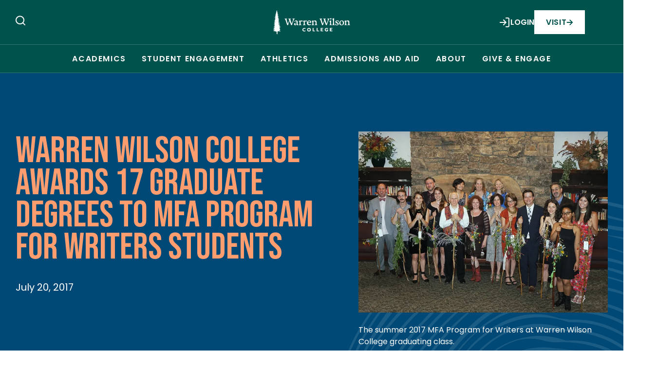

--- FILE ---
content_type: text/html; charset=UTF-8
request_url: https://www.warren-wilson.edu/2017/07/20/warren-wilson-college-awards-17-graduate-degrees-mfa-program-writers-students/
body_size: 182511
content:

	<!doctype html>
<html class="no-js" lang="en-US">
<head>
    <meta charset="UTF-8" />
        <title>Warren Wilson College awards 17 graduate degrees to MFA Program for Writers students - Warren Wilson College</title>    <meta name="description" content="">
    <meta name="google-site-verification" content="skCPH98yL8xXXeabquKCxec_CX_zI0HteLfB3z_JCUI" />
    <meta http-equiv="Content-Type" content="text/html; charset=UTF-8" />
    <meta http-equiv="X-UA-Compatible" content="IE=edge"><script type="text/javascript">(window.NREUM||(NREUM={})).init={ajax:{deny_list:["bam.nr-data.net"]},feature_flags:["soft_nav"]};(window.NREUM||(NREUM={})).loader_config={licenseKey:"8775efb4db",applicationID:"67907592",browserID:"67908032"};;/*! For license information please see nr-loader-rum-1.307.0.min.js.LICENSE.txt */
(()=>{var e,t,r={163:(e,t,r)=>{"use strict";r.d(t,{j:()=>E});var n=r(384),i=r(1741);var a=r(2555);r(860).K7.genericEvents;const s="experimental.resources",o="register",c=e=>{if(!e||"string"!=typeof e)return!1;try{document.createDocumentFragment().querySelector(e)}catch{return!1}return!0};var d=r(2614),u=r(944),l=r(8122);const f="[data-nr-mask]",g=e=>(0,l.a)(e,(()=>{const e={feature_flags:[],experimental:{allow_registered_children:!1,resources:!1},mask_selector:"*",block_selector:"[data-nr-block]",mask_input_options:{color:!1,date:!1,"datetime-local":!1,email:!1,month:!1,number:!1,range:!1,search:!1,tel:!1,text:!1,time:!1,url:!1,week:!1,textarea:!1,select:!1,password:!0}};return{ajax:{deny_list:void 0,block_internal:!0,enabled:!0,autoStart:!0},api:{get allow_registered_children(){return e.feature_flags.includes(o)||e.experimental.allow_registered_children},set allow_registered_children(t){e.experimental.allow_registered_children=t},duplicate_registered_data:!1},browser_consent_mode:{enabled:!1},distributed_tracing:{enabled:void 0,exclude_newrelic_header:void 0,cors_use_newrelic_header:void 0,cors_use_tracecontext_headers:void 0,allowed_origins:void 0},get feature_flags(){return e.feature_flags},set feature_flags(t){e.feature_flags=t},generic_events:{enabled:!0,autoStart:!0},harvest:{interval:30},jserrors:{enabled:!0,autoStart:!0},logging:{enabled:!0,autoStart:!0},metrics:{enabled:!0,autoStart:!0},obfuscate:void 0,page_action:{enabled:!0},page_view_event:{enabled:!0,autoStart:!0},page_view_timing:{enabled:!0,autoStart:!0},performance:{capture_marks:!1,capture_measures:!1,capture_detail:!0,resources:{get enabled(){return e.feature_flags.includes(s)||e.experimental.resources},set enabled(t){e.experimental.resources=t},asset_types:[],first_party_domains:[],ignore_newrelic:!0}},privacy:{cookies_enabled:!0},proxy:{assets:void 0,beacon:void 0},session:{expiresMs:d.wk,inactiveMs:d.BB},session_replay:{autoStart:!0,enabled:!1,preload:!1,sampling_rate:10,error_sampling_rate:100,collect_fonts:!1,inline_images:!1,fix_stylesheets:!0,mask_all_inputs:!0,get mask_text_selector(){return e.mask_selector},set mask_text_selector(t){c(t)?e.mask_selector="".concat(t,",").concat(f):""===t||null===t?e.mask_selector=f:(0,u.R)(5,t)},get block_class(){return"nr-block"},get ignore_class(){return"nr-ignore"},get mask_text_class(){return"nr-mask"},get block_selector(){return e.block_selector},set block_selector(t){c(t)?e.block_selector+=",".concat(t):""!==t&&(0,u.R)(6,t)},get mask_input_options(){return e.mask_input_options},set mask_input_options(t){t&&"object"==typeof t?e.mask_input_options={...t,password:!0}:(0,u.R)(7,t)}},session_trace:{enabled:!0,autoStart:!0},soft_navigations:{enabled:!0,autoStart:!0},spa:{enabled:!0,autoStart:!0},ssl:void 0,user_actions:{enabled:!0,elementAttributes:["id","className","tagName","type"]}}})());var p=r(6154),m=r(9324);let h=0;const v={buildEnv:m.F3,distMethod:m.Xs,version:m.xv,originTime:p.WN},b={consented:!1},y={appMetadata:{},get consented(){return this.session?.state?.consent||b.consented},set consented(e){b.consented=e},customTransaction:void 0,denyList:void 0,disabled:!1,harvester:void 0,isolatedBacklog:!1,isRecording:!1,loaderType:void 0,maxBytes:3e4,obfuscator:void 0,onerror:void 0,ptid:void 0,releaseIds:{},session:void 0,timeKeeper:void 0,registeredEntities:[],jsAttributesMetadata:{bytes:0},get harvestCount(){return++h}},_=e=>{const t=(0,l.a)(e,y),r=Object.keys(v).reduce((e,t)=>(e[t]={value:v[t],writable:!1,configurable:!0,enumerable:!0},e),{});return Object.defineProperties(t,r)};var w=r(5701);const x=e=>{const t=e.startsWith("http");e+="/",r.p=t?e:"https://"+e};var R=r(7836),k=r(3241);const A={accountID:void 0,trustKey:void 0,agentID:void 0,licenseKey:void 0,applicationID:void 0,xpid:void 0},S=e=>(0,l.a)(e,A),T=new Set;function E(e,t={},r,s){let{init:o,info:c,loader_config:d,runtime:u={},exposed:l=!0}=t;if(!c){const e=(0,n.pV)();o=e.init,c=e.info,d=e.loader_config}e.init=g(o||{}),e.loader_config=S(d||{}),c.jsAttributes??={},p.bv&&(c.jsAttributes.isWorker=!0),e.info=(0,a.D)(c);const f=e.init,m=[c.beacon,c.errorBeacon];T.has(e.agentIdentifier)||(f.proxy.assets&&(x(f.proxy.assets),m.push(f.proxy.assets)),f.proxy.beacon&&m.push(f.proxy.beacon),e.beacons=[...m],function(e){const t=(0,n.pV)();Object.getOwnPropertyNames(i.W.prototype).forEach(r=>{const n=i.W.prototype[r];if("function"!=typeof n||"constructor"===n)return;let a=t[r];e[r]&&!1!==e.exposed&&"micro-agent"!==e.runtime?.loaderType&&(t[r]=(...t)=>{const n=e[r](...t);return a?a(...t):n})})}(e),(0,n.US)("activatedFeatures",w.B)),u.denyList=[...f.ajax.deny_list||[],...f.ajax.block_internal?m:[]],u.ptid=e.agentIdentifier,u.loaderType=r,e.runtime=_(u),T.has(e.agentIdentifier)||(e.ee=R.ee.get(e.agentIdentifier),e.exposed=l,(0,k.W)({agentIdentifier:e.agentIdentifier,drained:!!w.B?.[e.agentIdentifier],type:"lifecycle",name:"initialize",feature:void 0,data:e.config})),T.add(e.agentIdentifier)}},384:(e,t,r)=>{"use strict";r.d(t,{NT:()=>s,US:()=>u,Zm:()=>o,bQ:()=>d,dV:()=>c,pV:()=>l});var n=r(6154),i=r(1863),a=r(1910);const s={beacon:"bam.nr-data.net",errorBeacon:"bam.nr-data.net"};function o(){return n.gm.NREUM||(n.gm.NREUM={}),void 0===n.gm.newrelic&&(n.gm.newrelic=n.gm.NREUM),n.gm.NREUM}function c(){let e=o();return e.o||(e.o={ST:n.gm.setTimeout,SI:n.gm.setImmediate||n.gm.setInterval,CT:n.gm.clearTimeout,XHR:n.gm.XMLHttpRequest,REQ:n.gm.Request,EV:n.gm.Event,PR:n.gm.Promise,MO:n.gm.MutationObserver,FETCH:n.gm.fetch,WS:n.gm.WebSocket},(0,a.i)(...Object.values(e.o))),e}function d(e,t){let r=o();r.initializedAgents??={},t.initializedAt={ms:(0,i.t)(),date:new Date},r.initializedAgents[e]=t}function u(e,t){o()[e]=t}function l(){return function(){let e=o();const t=e.info||{};e.info={beacon:s.beacon,errorBeacon:s.errorBeacon,...t}}(),function(){let e=o();const t=e.init||{};e.init={...t}}(),c(),function(){let e=o();const t=e.loader_config||{};e.loader_config={...t}}(),o()}},782:(e,t,r)=>{"use strict";r.d(t,{T:()=>n});const n=r(860).K7.pageViewTiming},860:(e,t,r)=>{"use strict";r.d(t,{$J:()=>u,K7:()=>c,P3:()=>d,XX:()=>i,Yy:()=>o,df:()=>a,qY:()=>n,v4:()=>s});const n="events",i="jserrors",a="browser/blobs",s="rum",o="browser/logs",c={ajax:"ajax",genericEvents:"generic_events",jserrors:i,logging:"logging",metrics:"metrics",pageAction:"page_action",pageViewEvent:"page_view_event",pageViewTiming:"page_view_timing",sessionReplay:"session_replay",sessionTrace:"session_trace",softNav:"soft_navigations",spa:"spa"},d={[c.pageViewEvent]:1,[c.pageViewTiming]:2,[c.metrics]:3,[c.jserrors]:4,[c.spa]:5,[c.ajax]:6,[c.sessionTrace]:7,[c.softNav]:8,[c.sessionReplay]:9,[c.logging]:10,[c.genericEvents]:11},u={[c.pageViewEvent]:s,[c.pageViewTiming]:n,[c.ajax]:n,[c.spa]:n,[c.softNav]:n,[c.metrics]:i,[c.jserrors]:i,[c.sessionTrace]:a,[c.sessionReplay]:a,[c.logging]:o,[c.genericEvents]:"ins"}},944:(e,t,r)=>{"use strict";r.d(t,{R:()=>i});var n=r(3241);function i(e,t){"function"==typeof console.debug&&(console.debug("New Relic Warning: https://github.com/newrelic/newrelic-browser-agent/blob/main/docs/warning-codes.md#".concat(e),t),(0,n.W)({agentIdentifier:null,drained:null,type:"data",name:"warn",feature:"warn",data:{code:e,secondary:t}}))}},1687:(e,t,r)=>{"use strict";r.d(t,{Ak:()=>d,Ze:()=>f,x3:()=>u});var n=r(3241),i=r(7836),a=r(3606),s=r(860),o=r(2646);const c={};function d(e,t){const r={staged:!1,priority:s.P3[t]||0};l(e),c[e].get(t)||c[e].set(t,r)}function u(e,t){e&&c[e]&&(c[e].get(t)&&c[e].delete(t),p(e,t,!1),c[e].size&&g(e))}function l(e){if(!e)throw new Error("agentIdentifier required");c[e]||(c[e]=new Map)}function f(e="",t="feature",r=!1){if(l(e),!e||!c[e].get(t)||r)return p(e,t);c[e].get(t).staged=!0,g(e)}function g(e){const t=Array.from(c[e]);t.every(([e,t])=>t.staged)&&(t.sort((e,t)=>e[1].priority-t[1].priority),t.forEach(([t])=>{c[e].delete(t),p(e,t)}))}function p(e,t,r=!0){const s=e?i.ee.get(e):i.ee,c=a.i.handlers;if(!s.aborted&&s.backlog&&c){if((0,n.W)({agentIdentifier:e,type:"lifecycle",name:"drain",feature:t}),r){const e=s.backlog[t],r=c[t];if(r){for(let t=0;e&&t<e.length;++t)m(e[t],r);Object.entries(r).forEach(([e,t])=>{Object.values(t||{}).forEach(t=>{t[0]?.on&&t[0]?.context()instanceof o.y&&t[0].on(e,t[1])})})}}s.isolatedBacklog||delete c[t],s.backlog[t]=null,s.emit("drain-"+t,[])}}function m(e,t){var r=e[1];Object.values(t[r]||{}).forEach(t=>{var r=e[0];if(t[0]===r){var n=t[1],i=e[3],a=e[2];n.apply(i,a)}})}},1738:(e,t,r)=>{"use strict";r.d(t,{U:()=>g,Y:()=>f});var n=r(3241),i=r(9908),a=r(1863),s=r(944),o=r(5701),c=r(3969),d=r(8362),u=r(860),l=r(4261);function f(e,t,r,a){const f=a||r;!f||f[e]&&f[e]!==d.d.prototype[e]||(f[e]=function(){(0,i.p)(c.xV,["API/"+e+"/called"],void 0,u.K7.metrics,r.ee),(0,n.W)({agentIdentifier:r.agentIdentifier,drained:!!o.B?.[r.agentIdentifier],type:"data",name:"api",feature:l.Pl+e,data:{}});try{return t.apply(this,arguments)}catch(e){(0,s.R)(23,e)}})}function g(e,t,r,n,s){const o=e.info;null===r?delete o.jsAttributes[t]:o.jsAttributes[t]=r,(s||null===r)&&(0,i.p)(l.Pl+n,[(0,a.t)(),t,r],void 0,"session",e.ee)}},1741:(e,t,r)=>{"use strict";r.d(t,{W:()=>a});var n=r(944),i=r(4261);class a{#e(e,...t){if(this[e]!==a.prototype[e])return this[e](...t);(0,n.R)(35,e)}addPageAction(e,t){return this.#e(i.hG,e,t)}register(e){return this.#e(i.eY,e)}recordCustomEvent(e,t){return this.#e(i.fF,e,t)}setPageViewName(e,t){return this.#e(i.Fw,e,t)}setCustomAttribute(e,t,r){return this.#e(i.cD,e,t,r)}noticeError(e,t){return this.#e(i.o5,e,t)}setUserId(e,t=!1){return this.#e(i.Dl,e,t)}setApplicationVersion(e){return this.#e(i.nb,e)}setErrorHandler(e){return this.#e(i.bt,e)}addRelease(e,t){return this.#e(i.k6,e,t)}log(e,t){return this.#e(i.$9,e,t)}start(){return this.#e(i.d3)}finished(e){return this.#e(i.BL,e)}recordReplay(){return this.#e(i.CH)}pauseReplay(){return this.#e(i.Tb)}addToTrace(e){return this.#e(i.U2,e)}setCurrentRouteName(e){return this.#e(i.PA,e)}interaction(e){return this.#e(i.dT,e)}wrapLogger(e,t,r){return this.#e(i.Wb,e,t,r)}measure(e,t){return this.#e(i.V1,e,t)}consent(e){return this.#e(i.Pv,e)}}},1863:(e,t,r)=>{"use strict";function n(){return Math.floor(performance.now())}r.d(t,{t:()=>n})},1910:(e,t,r)=>{"use strict";r.d(t,{i:()=>a});var n=r(944);const i=new Map;function a(...e){return e.every(e=>{if(i.has(e))return i.get(e);const t="function"==typeof e?e.toString():"",r=t.includes("[native code]"),a=t.includes("nrWrapper");return r||a||(0,n.R)(64,e?.name||t),i.set(e,r),r})}},2555:(e,t,r)=>{"use strict";r.d(t,{D:()=>o,f:()=>s});var n=r(384),i=r(8122);const a={beacon:n.NT.beacon,errorBeacon:n.NT.errorBeacon,licenseKey:void 0,applicationID:void 0,sa:void 0,queueTime:void 0,applicationTime:void 0,ttGuid:void 0,user:void 0,account:void 0,product:void 0,extra:void 0,jsAttributes:{},userAttributes:void 0,atts:void 0,transactionName:void 0,tNamePlain:void 0};function s(e){try{return!!e.licenseKey&&!!e.errorBeacon&&!!e.applicationID}catch(e){return!1}}const o=e=>(0,i.a)(e,a)},2614:(e,t,r)=>{"use strict";r.d(t,{BB:()=>s,H3:()=>n,g:()=>d,iL:()=>c,tS:()=>o,uh:()=>i,wk:()=>a});const n="NRBA",i="SESSION",a=144e5,s=18e5,o={STARTED:"session-started",PAUSE:"session-pause",RESET:"session-reset",RESUME:"session-resume",UPDATE:"session-update"},c={SAME_TAB:"same-tab",CROSS_TAB:"cross-tab"},d={OFF:0,FULL:1,ERROR:2}},2646:(e,t,r)=>{"use strict";r.d(t,{y:()=>n});class n{constructor(e){this.contextId=e}}},2843:(e,t,r)=>{"use strict";r.d(t,{G:()=>a,u:()=>i});var n=r(3878);function i(e,t=!1,r,i){(0,n.DD)("visibilitychange",function(){if(t)return void("hidden"===document.visibilityState&&e());e(document.visibilityState)},r,i)}function a(e,t,r){(0,n.sp)("pagehide",e,t,r)}},3241:(e,t,r)=>{"use strict";r.d(t,{W:()=>a});var n=r(6154);const i="newrelic";function a(e={}){try{n.gm.dispatchEvent(new CustomEvent(i,{detail:e}))}catch(e){}}},3606:(e,t,r)=>{"use strict";r.d(t,{i:()=>a});var n=r(9908);a.on=s;var i=a.handlers={};function a(e,t,r,a){s(a||n.d,i,e,t,r)}function s(e,t,r,i,a){a||(a="feature"),e||(e=n.d);var s=t[a]=t[a]||{};(s[r]=s[r]||[]).push([e,i])}},3878:(e,t,r)=>{"use strict";function n(e,t){return{capture:e,passive:!1,signal:t}}function i(e,t,r=!1,i){window.addEventListener(e,t,n(r,i))}function a(e,t,r=!1,i){document.addEventListener(e,t,n(r,i))}r.d(t,{DD:()=>a,jT:()=>n,sp:()=>i})},3969:(e,t,r)=>{"use strict";r.d(t,{TZ:()=>n,XG:()=>o,rs:()=>i,xV:()=>s,z_:()=>a});const n=r(860).K7.metrics,i="sm",a="cm",s="storeSupportabilityMetrics",o="storeEventMetrics"},4234:(e,t,r)=>{"use strict";r.d(t,{W:()=>a});var n=r(7836),i=r(1687);class a{constructor(e,t){this.agentIdentifier=e,this.ee=n.ee.get(e),this.featureName=t,this.blocked=!1}deregisterDrain(){(0,i.x3)(this.agentIdentifier,this.featureName)}}},4261:(e,t,r)=>{"use strict";r.d(t,{$9:()=>d,BL:()=>o,CH:()=>g,Dl:()=>_,Fw:()=>y,PA:()=>h,Pl:()=>n,Pv:()=>k,Tb:()=>l,U2:()=>a,V1:()=>R,Wb:()=>x,bt:()=>b,cD:()=>v,d3:()=>w,dT:()=>c,eY:()=>p,fF:()=>f,hG:()=>i,k6:()=>s,nb:()=>m,o5:()=>u});const n="api-",i="addPageAction",a="addToTrace",s="addRelease",o="finished",c="interaction",d="log",u="noticeError",l="pauseReplay",f="recordCustomEvent",g="recordReplay",p="register",m="setApplicationVersion",h="setCurrentRouteName",v="setCustomAttribute",b="setErrorHandler",y="setPageViewName",_="setUserId",w="start",x="wrapLogger",R="measure",k="consent"},5289:(e,t,r)=>{"use strict";r.d(t,{GG:()=>s,Qr:()=>c,sB:()=>o});var n=r(3878),i=r(6389);function a(){return"undefined"==typeof document||"complete"===document.readyState}function s(e,t){if(a())return e();const r=(0,i.J)(e),s=setInterval(()=>{a()&&(clearInterval(s),r())},500);(0,n.sp)("load",r,t)}function o(e){if(a())return e();(0,n.DD)("DOMContentLoaded",e)}function c(e){if(a())return e();(0,n.sp)("popstate",e)}},5607:(e,t,r)=>{"use strict";r.d(t,{W:()=>n});const n=(0,r(9566).bz)()},5701:(e,t,r)=>{"use strict";r.d(t,{B:()=>a,t:()=>s});var n=r(3241);const i=new Set,a={};function s(e,t){const r=t.agentIdentifier;a[r]??={},e&&"object"==typeof e&&(i.has(r)||(t.ee.emit("rumresp",[e]),a[r]=e,i.add(r),(0,n.W)({agentIdentifier:r,loaded:!0,drained:!0,type:"lifecycle",name:"load",feature:void 0,data:e})))}},6154:(e,t,r)=>{"use strict";r.d(t,{OF:()=>c,RI:()=>i,WN:()=>u,bv:()=>a,eN:()=>l,gm:()=>s,mw:()=>o,sb:()=>d});var n=r(1863);const i="undefined"!=typeof window&&!!window.document,a="undefined"!=typeof WorkerGlobalScope&&("undefined"!=typeof self&&self instanceof WorkerGlobalScope&&self.navigator instanceof WorkerNavigator||"undefined"!=typeof globalThis&&globalThis instanceof WorkerGlobalScope&&globalThis.navigator instanceof WorkerNavigator),s=i?window:"undefined"!=typeof WorkerGlobalScope&&("undefined"!=typeof self&&self instanceof WorkerGlobalScope&&self||"undefined"!=typeof globalThis&&globalThis instanceof WorkerGlobalScope&&globalThis),o=Boolean("hidden"===s?.document?.visibilityState),c=/iPad|iPhone|iPod/.test(s.navigator?.userAgent),d=c&&"undefined"==typeof SharedWorker,u=((()=>{const e=s.navigator?.userAgent?.match(/Firefox[/\s](\d+\.\d+)/);Array.isArray(e)&&e.length>=2&&e[1]})(),Date.now()-(0,n.t)()),l=()=>"undefined"!=typeof PerformanceNavigationTiming&&s?.performance?.getEntriesByType("navigation")?.[0]?.responseStart},6389:(e,t,r)=>{"use strict";function n(e,t=500,r={}){const n=r?.leading||!1;let i;return(...r)=>{n&&void 0===i&&(e.apply(this,r),i=setTimeout(()=>{i=clearTimeout(i)},t)),n||(clearTimeout(i),i=setTimeout(()=>{e.apply(this,r)},t))}}function i(e){let t=!1;return(...r)=>{t||(t=!0,e.apply(this,r))}}r.d(t,{J:()=>i,s:()=>n})},6630:(e,t,r)=>{"use strict";r.d(t,{T:()=>n});const n=r(860).K7.pageViewEvent},7699:(e,t,r)=>{"use strict";r.d(t,{It:()=>a,KC:()=>o,No:()=>i,qh:()=>s});var n=r(860);const i=16e3,a=1e6,s="SESSION_ERROR",o={[n.K7.logging]:!0,[n.K7.genericEvents]:!1,[n.K7.jserrors]:!1,[n.K7.ajax]:!1}},7836:(e,t,r)=>{"use strict";r.d(t,{P:()=>o,ee:()=>c});var n=r(384),i=r(8990),a=r(2646),s=r(5607);const o="nr@context:".concat(s.W),c=function e(t,r){var n={},s={},u={},l=!1;try{l=16===r.length&&d.initializedAgents?.[r]?.runtime.isolatedBacklog}catch(e){}var f={on:p,addEventListener:p,removeEventListener:function(e,t){var r=n[e];if(!r)return;for(var i=0;i<r.length;i++)r[i]===t&&r.splice(i,1)},emit:function(e,r,n,i,a){!1!==a&&(a=!0);if(c.aborted&&!i)return;t&&a&&t.emit(e,r,n);var o=g(n);m(e).forEach(e=>{e.apply(o,r)});var d=v()[s[e]];d&&d.push([f,e,r,o]);return o},get:h,listeners:m,context:g,buffer:function(e,t){const r=v();if(t=t||"feature",f.aborted)return;Object.entries(e||{}).forEach(([e,n])=>{s[n]=t,t in r||(r[t]=[])})},abort:function(){f._aborted=!0,Object.keys(f.backlog).forEach(e=>{delete f.backlog[e]})},isBuffering:function(e){return!!v()[s[e]]},debugId:r,backlog:l?{}:t&&"object"==typeof t.backlog?t.backlog:{},isolatedBacklog:l};return Object.defineProperty(f,"aborted",{get:()=>{let e=f._aborted||!1;return e||(t&&(e=t.aborted),e)}}),f;function g(e){return e&&e instanceof a.y?e:e?(0,i.I)(e,o,()=>new a.y(o)):new a.y(o)}function p(e,t){n[e]=m(e).concat(t)}function m(e){return n[e]||[]}function h(t){return u[t]=u[t]||e(f,t)}function v(){return f.backlog}}(void 0,"globalEE"),d=(0,n.Zm)();d.ee||(d.ee=c)},8122:(e,t,r)=>{"use strict";r.d(t,{a:()=>i});var n=r(944);function i(e,t){try{if(!e||"object"!=typeof e)return(0,n.R)(3);if(!t||"object"!=typeof t)return(0,n.R)(4);const r=Object.create(Object.getPrototypeOf(t),Object.getOwnPropertyDescriptors(t)),a=0===Object.keys(r).length?e:r;for(let s in a)if(void 0!==e[s])try{if(null===e[s]){r[s]=null;continue}Array.isArray(e[s])&&Array.isArray(t[s])?r[s]=Array.from(new Set([...e[s],...t[s]])):"object"==typeof e[s]&&"object"==typeof t[s]?r[s]=i(e[s],t[s]):r[s]=e[s]}catch(e){r[s]||(0,n.R)(1,e)}return r}catch(e){(0,n.R)(2,e)}}},8362:(e,t,r)=>{"use strict";r.d(t,{d:()=>a});var n=r(9566),i=r(1741);class a extends i.W{agentIdentifier=(0,n.LA)(16)}},8374:(e,t,r)=>{r.nc=(()=>{try{return document?.currentScript?.nonce}catch(e){}return""})()},8990:(e,t,r)=>{"use strict";r.d(t,{I:()=>i});var n=Object.prototype.hasOwnProperty;function i(e,t,r){if(n.call(e,t))return e[t];var i=r();if(Object.defineProperty&&Object.keys)try{return Object.defineProperty(e,t,{value:i,writable:!0,enumerable:!1}),i}catch(e){}return e[t]=i,i}},9324:(e,t,r)=>{"use strict";r.d(t,{F3:()=>i,Xs:()=>a,xv:()=>n});const n="1.307.0",i="PROD",a="CDN"},9566:(e,t,r)=>{"use strict";r.d(t,{LA:()=>o,bz:()=>s});var n=r(6154);const i="xxxxxxxx-xxxx-4xxx-yxxx-xxxxxxxxxxxx";function a(e,t){return e?15&e[t]:16*Math.random()|0}function s(){const e=n.gm?.crypto||n.gm?.msCrypto;let t,r=0;return e&&e.getRandomValues&&(t=e.getRandomValues(new Uint8Array(30))),i.split("").map(e=>"x"===e?a(t,r++).toString(16):"y"===e?(3&a()|8).toString(16):e).join("")}function o(e){const t=n.gm?.crypto||n.gm?.msCrypto;let r,i=0;t&&t.getRandomValues&&(r=t.getRandomValues(new Uint8Array(e)));const s=[];for(var o=0;o<e;o++)s.push(a(r,i++).toString(16));return s.join("")}},9908:(e,t,r)=>{"use strict";r.d(t,{d:()=>n,p:()=>i});var n=r(7836).ee.get("handle");function i(e,t,r,i,a){a?(a.buffer([e],i),a.emit(e,t,r)):(n.buffer([e],i),n.emit(e,t,r))}}},n={};function i(e){var t=n[e];if(void 0!==t)return t.exports;var a=n[e]={exports:{}};return r[e](a,a.exports,i),a.exports}i.m=r,i.d=(e,t)=>{for(var r in t)i.o(t,r)&&!i.o(e,r)&&Object.defineProperty(e,r,{enumerable:!0,get:t[r]})},i.f={},i.e=e=>Promise.all(Object.keys(i.f).reduce((t,r)=>(i.f[r](e,t),t),[])),i.u=e=>"nr-rum-1.307.0.min.js",i.o=(e,t)=>Object.prototype.hasOwnProperty.call(e,t),e={},t="NRBA-1.307.0.PROD:",i.l=(r,n,a,s)=>{if(e[r])e[r].push(n);else{var o,c;if(void 0!==a)for(var d=document.getElementsByTagName("script"),u=0;u<d.length;u++){var l=d[u];if(l.getAttribute("src")==r||l.getAttribute("data-webpack")==t+a){o=l;break}}if(!o){c=!0;var f={296:"sha512-3EXXyZqgAupfCzApe8jx8MLgGn3TbzhyI1Jve2HiIeHZU3eYpQT4hF0fMRkBBDdQT8+b9YmzmeYUZ4Q/8KBSNg=="};(o=document.createElement("script")).charset="utf-8",i.nc&&o.setAttribute("nonce",i.nc),o.setAttribute("data-webpack",t+a),o.src=r,0!==o.src.indexOf(window.location.origin+"/")&&(o.crossOrigin="anonymous"),f[s]&&(o.integrity=f[s])}e[r]=[n];var g=(t,n)=>{o.onerror=o.onload=null,clearTimeout(p);var i=e[r];if(delete e[r],o.parentNode&&o.parentNode.removeChild(o),i&&i.forEach(e=>e(n)),t)return t(n)},p=setTimeout(g.bind(null,void 0,{type:"timeout",target:o}),12e4);o.onerror=g.bind(null,o.onerror),o.onload=g.bind(null,o.onload),c&&document.head.appendChild(o)}},i.r=e=>{"undefined"!=typeof Symbol&&Symbol.toStringTag&&Object.defineProperty(e,Symbol.toStringTag,{value:"Module"}),Object.defineProperty(e,"__esModule",{value:!0})},i.p="https://js-agent.newrelic.com/",(()=>{var e={374:0,840:0};i.f.j=(t,r)=>{var n=i.o(e,t)?e[t]:void 0;if(0!==n)if(n)r.push(n[2]);else{var a=new Promise((r,i)=>n=e[t]=[r,i]);r.push(n[2]=a);var s=i.p+i.u(t),o=new Error;i.l(s,r=>{if(i.o(e,t)&&(0!==(n=e[t])&&(e[t]=void 0),n)){var a=r&&("load"===r.type?"missing":r.type),s=r&&r.target&&r.target.src;o.message="Loading chunk "+t+" failed: ("+a+": "+s+")",o.name="ChunkLoadError",o.type=a,o.request=s,n[1](o)}},"chunk-"+t,t)}};var t=(t,r)=>{var n,a,[s,o,c]=r,d=0;if(s.some(t=>0!==e[t])){for(n in o)i.o(o,n)&&(i.m[n]=o[n]);if(c)c(i)}for(t&&t(r);d<s.length;d++)a=s[d],i.o(e,a)&&e[a]&&e[a][0](),e[a]=0},r=self["webpackChunk:NRBA-1.307.0.PROD"]=self["webpackChunk:NRBA-1.307.0.PROD"]||[];r.forEach(t.bind(null,0)),r.push=t.bind(null,r.push.bind(r))})(),(()=>{"use strict";i(8374);var e=i(8362),t=i(860);const r=Object.values(t.K7);var n=i(163);var a=i(9908),s=i(1863),o=i(4261),c=i(1738);var d=i(1687),u=i(4234),l=i(5289),f=i(6154),g=i(944),p=i(384);const m=e=>f.RI&&!0===e?.privacy.cookies_enabled;function h(e){return!!(0,p.dV)().o.MO&&m(e)&&!0===e?.session_trace.enabled}var v=i(6389),b=i(7699);class y extends u.W{constructor(e,t){super(e.agentIdentifier,t),this.agentRef=e,this.abortHandler=void 0,this.featAggregate=void 0,this.loadedSuccessfully=void 0,this.onAggregateImported=new Promise(e=>{this.loadedSuccessfully=e}),this.deferred=Promise.resolve(),!1===e.init[this.featureName].autoStart?this.deferred=new Promise((t,r)=>{this.ee.on("manual-start-all",(0,v.J)(()=>{(0,d.Ak)(e.agentIdentifier,this.featureName),t()}))}):(0,d.Ak)(e.agentIdentifier,t)}importAggregator(e,t,r={}){if(this.featAggregate)return;const n=async()=>{let n;await this.deferred;try{if(m(e.init)){const{setupAgentSession:t}=await i.e(296).then(i.bind(i,3305));n=t(e)}}catch(e){(0,g.R)(20,e),this.ee.emit("internal-error",[e]),(0,a.p)(b.qh,[e],void 0,this.featureName,this.ee)}try{if(!this.#t(this.featureName,n,e.init))return(0,d.Ze)(this.agentIdentifier,this.featureName),void this.loadedSuccessfully(!1);const{Aggregate:i}=await t();this.featAggregate=new i(e,r),e.runtime.harvester.initializedAggregates.push(this.featAggregate),this.loadedSuccessfully(!0)}catch(e){(0,g.R)(34,e),this.abortHandler?.(),(0,d.Ze)(this.agentIdentifier,this.featureName,!0),this.loadedSuccessfully(!1),this.ee&&this.ee.abort()}};f.RI?(0,l.GG)(()=>n(),!0):n()}#t(e,r,n){if(this.blocked)return!1;switch(e){case t.K7.sessionReplay:return h(n)&&!!r;case t.K7.sessionTrace:return!!r;default:return!0}}}var _=i(6630),w=i(2614),x=i(3241);class R extends y{static featureName=_.T;constructor(e){var t;super(e,_.T),this.setupInspectionEvents(e.agentIdentifier),t=e,(0,c.Y)(o.Fw,function(e,r){"string"==typeof e&&("/"!==e.charAt(0)&&(e="/"+e),t.runtime.customTransaction=(r||"http://custom.transaction")+e,(0,a.p)(o.Pl+o.Fw,[(0,s.t)()],void 0,void 0,t.ee))},t),this.importAggregator(e,()=>i.e(296).then(i.bind(i,3943)))}setupInspectionEvents(e){const t=(t,r)=>{t&&(0,x.W)({agentIdentifier:e,timeStamp:t.timeStamp,loaded:"complete"===t.target.readyState,type:"window",name:r,data:t.target.location+""})};(0,l.sB)(e=>{t(e,"DOMContentLoaded")}),(0,l.GG)(e=>{t(e,"load")}),(0,l.Qr)(e=>{t(e,"navigate")}),this.ee.on(w.tS.UPDATE,(t,r)=>{(0,x.W)({agentIdentifier:e,type:"lifecycle",name:"session",data:r})})}}class k extends e.d{constructor(e){var t;(super(),f.gm)?(this.features={},(0,p.bQ)(this.agentIdentifier,this),this.desiredFeatures=new Set(e.features||[]),this.desiredFeatures.add(R),(0,n.j)(this,e,e.loaderType||"agent"),t=this,(0,c.Y)(o.cD,function(e,r,n=!1){if("string"==typeof e){if(["string","number","boolean"].includes(typeof r)||null===r)return(0,c.U)(t,e,r,o.cD,n);(0,g.R)(40,typeof r)}else(0,g.R)(39,typeof e)},t),function(e){(0,c.Y)(o.Dl,function(t,r=!1){if("string"!=typeof t&&null!==t)return void(0,g.R)(41,typeof t);const n=e.info.jsAttributes["enduser.id"];r&&null!=n&&n!==t?(0,a.p)(o.Pl+"setUserIdAndResetSession",[t],void 0,"session",e.ee):(0,c.U)(e,"enduser.id",t,o.Dl,!0)},e)}(this),function(e){(0,c.Y)(o.nb,function(t){if("string"==typeof t||null===t)return(0,c.U)(e,"application.version",t,o.nb,!1);(0,g.R)(42,typeof t)},e)}(this),function(e){(0,c.Y)(o.d3,function(){e.ee.emit("manual-start-all")},e)}(this),function(e){(0,c.Y)(o.Pv,function(t=!0){if("boolean"==typeof t){if((0,a.p)(o.Pl+o.Pv,[t],void 0,"session",e.ee),e.runtime.consented=t,t){const t=e.features.page_view_event;t.onAggregateImported.then(e=>{const r=t.featAggregate;e&&!r.sentRum&&r.sendRum()})}}else(0,g.R)(65,typeof t)},e)}(this),this.run()):(0,g.R)(21)}get config(){return{info:this.info,init:this.init,loader_config:this.loader_config,runtime:this.runtime}}get api(){return this}run(){try{const e=function(e){const t={};return r.forEach(r=>{t[r]=!!e[r]?.enabled}),t}(this.init),n=[...this.desiredFeatures];n.sort((e,r)=>t.P3[e.featureName]-t.P3[r.featureName]),n.forEach(r=>{if(!e[r.featureName]&&r.featureName!==t.K7.pageViewEvent)return;if(r.featureName===t.K7.spa)return void(0,g.R)(67);const n=function(e){switch(e){case t.K7.ajax:return[t.K7.jserrors];case t.K7.sessionTrace:return[t.K7.ajax,t.K7.pageViewEvent];case t.K7.sessionReplay:return[t.K7.sessionTrace];case t.K7.pageViewTiming:return[t.K7.pageViewEvent];default:return[]}}(r.featureName).filter(e=>!(e in this.features));n.length>0&&(0,g.R)(36,{targetFeature:r.featureName,missingDependencies:n}),this.features[r.featureName]=new r(this)})}catch(e){(0,g.R)(22,e);for(const e in this.features)this.features[e].abortHandler?.();const t=(0,p.Zm)();delete t.initializedAgents[this.agentIdentifier]?.features,delete this.sharedAggregator;return t.ee.get(this.agentIdentifier).abort(),!1}}}var A=i(2843),S=i(782);class T extends y{static featureName=S.T;constructor(e){super(e,S.T),f.RI&&((0,A.u)(()=>(0,a.p)("docHidden",[(0,s.t)()],void 0,S.T,this.ee),!0),(0,A.G)(()=>(0,a.p)("winPagehide",[(0,s.t)()],void 0,S.T,this.ee)),this.importAggregator(e,()=>i.e(296).then(i.bind(i,2117))))}}var E=i(3969);class I extends y{static featureName=E.TZ;constructor(e){super(e,E.TZ),f.RI&&document.addEventListener("securitypolicyviolation",e=>{(0,a.p)(E.xV,["Generic/CSPViolation/Detected"],void 0,this.featureName,this.ee)}),this.importAggregator(e,()=>i.e(296).then(i.bind(i,9623)))}}new k({features:[R,T,I],loaderType:"lite"})})()})();</script>
    <meta name="viewport" content="width=device-width, initial-scale=1.0">
    <link rel="pingback" href="https://www.warren-wilson.edu/xmlrpc.php" />
    <style id="jetpack-boost-critical-css">@media all{body:after{content:url(https://www.warren-wilson.edu/wp-content/plugins/instagram-feed-pro/img/sbi-sprite.png);display:none}}@media all{ul{box-sizing:border-box}:where(figure){margin:0 0 1em}}@media all{html{font-family:sans-serif;line-height:1.15;-ms-text-size-adjust:100%;-webkit-text-size-adjust:100%}body{margin:0}article,header,nav,section{display:block}h1{font-size:2em;margin:.67em 0}figcaption,figure{display:block}figure{margin:1em 40px}main{display:block}a{background-color:rgba(0,0,0,0);-webkit-text-decoration-skip:objects}b{font-weight:inherit}b{font-weight:bolder}img{border-style:none}svg:not(:root){overflow:hidden}button,input{font-family:sans-serif;font-size:100%;line-height:1.15;margin:0}button{overflow:visible}button{text-transform:none}button,html [type=button]{-webkit-appearance:button}input{overflow:visible}[type=search]{-webkit-appearance:textfield;outline-offset:-2px}[type=search]::-webkit-search-cancel-button{-webkit-appearance:none}html{box-sizing:border-box;font-size:100%}*,::after,::before{box-sizing:inherit}body{margin:0;padding:0;background:#fff;font-family:Poppins,Helvetica,Arial,sans-serif;font-weight:400;line-height:1.5;color:#072b31;-webkit-font-smoothing:antialiased;-moz-osx-font-smoothing:grayscale}img{display:inline-block;vertical-align:middle;max-width:100%;height:auto;-ms-interpolation-mode:bicubic}button{padding:0;-webkit-appearance:none;-moz-appearance:none;appearance:none;border:0;border-radius:0;background:rgba(0,0,0,0);line-height:1}button,input{font-family:inherit}div,form,h1,h2,li,p,ul{margin:0;padding:0}p{margin-bottom:1rem;font-size:inherit;line-height:1.6;text-rendering:optimizeLegibility}i{font-style:italic;line-height:inherit}b{font-weight:700;line-height:inherit}h1,h2{font-family:Poppins,Helvetica,Arial,sans-serif;font-style:normal;font-weight:400;color:inherit;text-rendering:optimizeLegibility}h1{font-size:1.5rem;line-height:1.4;margin-top:0;margin-bottom:.5rem}h2{font-size:1.25rem;line-height:1.4;margin-top:0;margin-bottom:.5rem}@media screen and (min-width:40em){h1{font-size:3rem}h2{font-size:2.5rem}}a{line-height:inherit;color:#006a4e;text-decoration:underline}ul{margin-bottom:1rem;list-style-position:outside;line-height:1.6}li{font-size:inherit}ul{margin-left:1.25rem;list-style-type:disc}ul ul{margin-left:1.25rem;margin-bottom:0}figure{margin:0}[type=search]{display:block;box-sizing:border-box;width:100%;height:2.438rem;margin:0 0 1rem;padding:.5rem;border:1px solid #aaa;border-radius:0;background-color:#fff;box-shadow:inset 0 1px 2px rgba(0,0,0,.1);font-family:inherit;font-size:1rem;font-weight:400;line-height:1.5;color:#000;-webkit-appearance:none;-moz-appearance:none;appearance:none}input::-moz-placeholder{color:#aaa}input::placeholder{color:#aaa}[type=button]{-webkit-appearance:none;-moz-appearance:none;appearance:none;border-radius:0}input[type=search]{box-sizing:border-box}h1{font:normal 300 2.375rem"Nocturno",Georgia,serif;line-height:1.5;text-transform:none;margin:.5rem 0}@media screen and (min-width:64em){h1{line-height:1.23}}h2{font:normal normal 1.5rem"Nocturno",Georgia,serif;line-height:1.11;text-transform:none;margin:.5rem 0}@media screen and (min-width:64em){h2{line-height:1.23}}h2{font-size:2rem}@media screen and (min-width:40em){h2{font-size:2.625rem}}@media screen and (min-width:64em){h2{font-size:3.25rem}}button{font:normal 1rem"Poppins",Helvetica,Arial,sans-serif;line-height:1;text-transform:none;border-radius:0;border-width:0;display:inline-block;padding:.75rem 1.25rem;background-color:#004976;color:#fff}ul{margin-top:0;margin-bottom:1rem}li{padding-bottom:.2rem;line-height:1.625;margin-bottom:.5rem}li:last-child{padding-bottom:0}li>ul{margin-bottom:0;padding-top:.5rem}ul{padding-left:.9em}ul li{list-style:none}ul li::before{content:"• ";color:#072b31;display:inline-block;margin-right:0;margin-left:-.8em}ul li>ul{padding-left:2.3em}ul li>ul>li::before{content:"○";font-size:.7em;margin-right:.75em;margin-left:-1.4em}figure img{width:100%;height:auto}figure figcaption{position:relative;z-index:10;font-size:1rem;padding-top:1.5rem}.main-content{font-size:1.25rem}figcaption{padding:1.5rem 0}:root{--step-4:clamp(2.592rem,1.8794rem + 3.5629vw,4.997rem);--step-6:clamp(3.7325rem,1.8781rem + 9.2718vw,9.9909rem)}.blog-hero{background:var(--blue) url(https://www.warren-wilson.edu/wp-content/themes/warrenwilson-theme/images/tree-rings-bottom-right.svg) bottom right no-repeat;color:#fff;padding:120px 0}@media (max-width:900px){.blog-hero{padding:64px 0}}.blog-hero .wrapper{display:grid;grid-template-columns:1.25fr 1fr;gap:0 64px}@media (max-width:900px){.blog-hero .wrapper{grid-template-columns:1fr}}.blog-hero h1{color:var(--light-peach);margin-bottom:32px;grid-column:1;font-family:"Bebas Neue",sans-serif;font-weight:400;font-style:normal;text-transform:capitalize;font-size:var(--step-6);line-height:.88}.single-post .blog-hero h1{font-size:var(--step-4)}.blog-hero p{max-width:938px;margin-bottom:32px;grid-column:1}.article>:not(.custom-block):not(.alignfull){max-width:960px;width:93%;margin-left:auto;margin-right:auto}.article>:not(.custom-block):not(.alignfull):first-child{padding-top:4rem}.article h2{font-family:"Bebas Neue";color:var(--dark-peach)}h2.wp-block-heading{font-size:var(--step-4);line-height:.88}}@media all{:root{--blue:#004976;--dark-green:#00534c;--light-peach:#ff9d6e;--dark-peach:#e56a54;accent-color:var(--blue)}.button-tertiary{color:var(--dark-green);letter-spacing:.64px;text-transform:uppercase;background:#fff;justify-content:center;align-items:center;gap:10px;padding:12px 24px;font-family:Poppins;font-size:16px;font-style:normal;font-weight:700;line-height:normal;text-decoration:none;display:inline-flex}.button-tertiary svg{transform-box:fill-box;transform-origin:50%;display:block;transform:rotate(0)}.wrapper{max-width:1436px;margin:auto;padding:0 2rem}.header{background:var(--dark-green);z-index:1000;position:sticky;top:0}.header .wrapper{align-items:center;gap:1rem;padding:21px 2rem;display:flex}.header-search{flex:0 224px;position:relative}.header-search-button{-webkit-appearance:none;background:0 0;margin:0;padding:0}.header-search-form{visibility:hidden;opacity:0;background:#fff;align-items:center;width:300px;height:77px;display:flex;position:absolute;top:-24px;left:-1.5rem}.header-search-form button{background:#fff;border:0;padding:1rem 1.5rem}.header-search-form input{border:0;width:100%;height:100%;margin:0;padding:2rem 1rem;box-shadow:0 0#0000}.header-logo{flex:auto;justify-content:center;margin-top:-8px;margin-bottom:-8px;display:flex}.header-right{flex:0 224px;align-items:center;gap:24px;display:flex}.header-right-login{color:#fff;text-transform:uppercase;align-items:center;gap:.5rem;font-weight:700;text-decoration:none;display:flex}.header-nav{border-top:1px solid #fff3;border-bottom:1px solid #fff3}.header-nav ul{margin:0;padding:0 2rem;list-style:none}.header-nav ul li:before{display:none}@media (min-width:1061px){.header-nav ul ul{visibility:hidden;opacity:0;-moz-column-count:4;column-count:4;background:#fff;gap:0 50px;width:100%;max-width:1500px;padding:50px 100px;position:absolute;top:100%;left:50%;transform:translate(-50%)}.header-nav ul ul>li{-moz-column-break-inside:avoid;break-inside:avoid}}.header-nav ul ul a{color:#000}.header-nav a{letter-spacing:1.6px;text-transform:uppercase;color:#fff;font-family:Poppins,sans-serif;font-size:16px;font-style:normal;font-weight:700;line-height:normal;text-decoration:none;display:block}.header-nav-menu{justify-content:center;align-items:center;gap:1rem;display:flex;position:relative}.header-nav-menu-item--depth-1{margin:0;padding:0}.header-nav-menu-item--depth-1>a{padding:1rem}.header-nav-menu-item--depth-2{border-left:2px solid;align-items:center;margin:0;padding:0 0 0 1rem;display:flex}.header-nav-menu-item--depth-2>a{letter-spacing:.36px;text-transform:unset;align-items:center;padding:.75rem 0;font-size:18px;font-weight:500;line-height:1;display:flex}.header-mobile-links,.header-mobilesearch,.header-right-mobile{display:none}@media (min-width:1061px){.hidden-desktop{display:none!important}}@media (max-width:1060px){.header-right-login,.header-right-visit,.header-search{display:none}.header-logo{flex:none}.header-right{margin-left:auto}.header-right-mobile{background:0 0;margin-left:auto;padding:0;display:block}.header-right-mobile-open{display:block}.header-right-mobile-close{display:none}.header-nav{border-top:0;border-bottom:0;align-self:start}.header-nav ul{padding-top:0;padding-bottom:2rem}.header-nav ul ul{padding-top:1rem;padding-left:1rem;display:none}.header-nav ul ul li{border-color:var(--light-peach);border-width:1px;padding-left:1.5rem}.header-nav ul ul a{color:#fff;letter-spacing:.56px;align-items:center;gap:.5rem;font-size:14px;font-weight:500;line-height:24px;display:flex}.header-nav ul ul a:after{content:"";background:url(data:image/svg+xml,);width:1em;height:1em;display:block}.header-nav a{letter-spacing:1px;padding:.5rem 0;font-size:20px;font-style:normal;font-weight:700;line-height:normal}.header-nav li{padding:0}.header-nav-menu{text-align:left;flex-direction:column;align-items:flex-start;display:none}.header-nav-menu-item--depth-1.menu-item-has-children>a:after{content:" +"}}ul li:before{color:currentColor}html{scroll-behavior:smooth}[id]{scroll-margin-top:130px}}</style><meta name='robots' content='index, follow, max-image-preview:large, max-snippet:-1, max-video-preview:-1' />

	<!-- This site is optimized with the Yoast SEO plugin v26.7 - https://yoast.com/wordpress/plugins/seo/ -->
	<meta name="description" content="News and Events from Warren Wilson College" />
	<link rel="canonical" href="https://www.warren-wilson.edu/2017/07/20/warren-wilson-college-awards-17-graduate-degrees-mfa-program-writers-students/" />
	<meta property="og:locale" content="en_US" />
	<meta property="og:type" content="article" />
	<meta property="og:title" content="Warren Wilson College awards 17 graduate degrees to MFA Program for Writers students - Warren Wilson College" />
	<meta property="og:description" content="News and Events from Warren Wilson College" />
	<meta property="og:url" content="https://www.warren-wilson.edu/2017/07/20/warren-wilson-college-awards-17-graduate-degrees-mfa-program-writers-students/" />
	<meta property="og:site_name" content="Warren Wilson College" />
	<meta property="article:publisher" content="https://www.facebook.com/warrenwilsoncollege" />
	<meta property="article:published_time" content="2017-07-20T18:09:27+00:00" />
	<meta property="article:modified_time" content="2017-11-28T20:18:09+00:00" />
	<meta property="og:image" content="https://i0.wp.com/www.warren-wilson.edu/wp-content/uploads/2017/11/Graduate-photo_med.jpg?fit=1000%2C726&ssl=1" />
	<meta property="og:image:width" content="1000" />
	<meta property="og:image:height" content="726" />
	<meta property="og:image:type" content="image/jpeg" />
	<meta name="author" content="Madeleine Blazer" />
	<meta name="twitter:card" content="summary_large_image" />
	<meta name="twitter:creator" content="@WWCasheville" />
	<meta name="twitter:site" content="@WWCasheville" />
	<meta name="twitter:label1" content="Written by" />
	<meta name="twitter:data1" content="Madeleine Blazer" />
	<meta name="twitter:label2" content="Est. reading time" />
	<meta name="twitter:data2" content="5 minutes" />
	<script data-jetpack-boost="ignore" type="application/ld+json" class="yoast-schema-graph">{"@context":"https://schema.org","@graph":[{"@type":"Article","@id":"https://www.warren-wilson.edu/2017/07/20/warren-wilson-college-awards-17-graduate-degrees-mfa-program-writers-students/#article","isPartOf":{"@id":"https://www.warren-wilson.edu/2017/07/20/warren-wilson-college-awards-17-graduate-degrees-mfa-program-writers-students/"},"author":{"name":"Madeleine Blazer","@id":"https://www.warren-wilson.edu/#/schema/person/5c2be5b5857049fd462d736461581ba7"},"headline":"Warren Wilson College awards 17 graduate degrees to MFA Program for Writers students","datePublished":"2017-07-20T18:09:27+00:00","dateModified":"2017-11-28T20:18:09+00:00","mainEntityOfPage":{"@id":"https://www.warren-wilson.edu/2017/07/20/warren-wilson-college-awards-17-graduate-degrees-mfa-program-writers-students/"},"wordCount":1008,"publisher":{"@id":"https://www.warren-wilson.edu/#organization"},"image":{"@id":"https://www.warren-wilson.edu/2017/07/20/warren-wilson-college-awards-17-graduate-degrees-mfa-program-writers-students/#primaryimage"},"thumbnailUrl":"https://i0.wp.com/www.warren-wilson.edu/wp-content/uploads/2017/11/Graduate-photo_med.jpg?fit=1000%2C726&ssl=1","inLanguage":"en-US"},{"@type":"WebPage","@id":"https://www.warren-wilson.edu/2017/07/20/warren-wilson-college-awards-17-graduate-degrees-mfa-program-writers-students/","url":"https://www.warren-wilson.edu/2017/07/20/warren-wilson-college-awards-17-graduate-degrees-mfa-program-writers-students/","name":"Warren Wilson College awards 17 graduate degrees to MFA Program for Writers students - Warren Wilson College","isPartOf":{"@id":"https://www.warren-wilson.edu/#website"},"primaryImageOfPage":{"@id":"https://www.warren-wilson.edu/2017/07/20/warren-wilson-college-awards-17-graduate-degrees-mfa-program-writers-students/#primaryimage"},"image":{"@id":"https://www.warren-wilson.edu/2017/07/20/warren-wilson-college-awards-17-graduate-degrees-mfa-program-writers-students/#primaryimage"},"thumbnailUrl":"https://i0.wp.com/www.warren-wilson.edu/wp-content/uploads/2017/11/Graduate-photo_med.jpg?fit=1000%2C726&ssl=1","datePublished":"2017-07-20T18:09:27+00:00","dateModified":"2017-11-28T20:18:09+00:00","description":"News and Events from Warren Wilson College","breadcrumb":{"@id":"https://www.warren-wilson.edu/2017/07/20/warren-wilson-college-awards-17-graduate-degrees-mfa-program-writers-students/#breadcrumb"},"inLanguage":"en-US","potentialAction":[{"@type":"ReadAction","target":["https://www.warren-wilson.edu/2017/07/20/warren-wilson-college-awards-17-graduate-degrees-mfa-program-writers-students/"]}]},{"@type":"ImageObject","inLanguage":"en-US","@id":"https://www.warren-wilson.edu/2017/07/20/warren-wilson-college-awards-17-graduate-degrees-mfa-program-writers-students/#primaryimage","url":"https://i0.wp.com/www.warren-wilson.edu/wp-content/uploads/2017/11/Graduate-photo_med.jpg?fit=1000%2C726&ssl=1","contentUrl":"https://i0.wp.com/www.warren-wilson.edu/wp-content/uploads/2017/11/Graduate-photo_med.jpg?fit=1000%2C726&ssl=1","width":1000,"height":726,"caption":"MFA 2017 Graduating Class"},{"@type":"BreadcrumbList","@id":"https://www.warren-wilson.edu/2017/07/20/warren-wilson-college-awards-17-graduate-degrees-mfa-program-writers-students/#breadcrumb","itemListElement":[{"@type":"ListItem","position":1,"name":"Home","item":"https://www.warren-wilson.edu/"},{"@type":"ListItem","position":2,"name":"Warren Wilson College awards 17 graduate degrees to MFA Program for Writers students"}]},{"@type":"WebSite","@id":"https://www.warren-wilson.edu/#website","url":"https://www.warren-wilson.edu/","name":"Warren Wilson College","description":"","publisher":{"@id":"https://www.warren-wilson.edu/#organization"},"potentialAction":[{"@type":"SearchAction","target":{"@type":"EntryPoint","urlTemplate":"https://www.warren-wilson.edu/?s={search_term_string}"},"query-input":{"@type":"PropertyValueSpecification","valueRequired":true,"valueName":"search_term_string"}}],"inLanguage":"en-US"},{"@type":"Organization","@id":"https://www.warren-wilson.edu/#organization","name":"Warren Wilson College","url":"https://www.warren-wilson.edu/","logo":{"@type":"ImageObject","inLanguage":"en-US","@id":"https://www.warren-wilson.edu/#/schema/logo/image/","url":"https://www.warren-wilson.edu/wp-content/uploads/2017/02/WarrenWilsonLogo-flat.png","contentUrl":"https://www.warren-wilson.edu/wp-content/uploads/2017/02/WarrenWilsonLogo-flat.png","width":435,"height":155,"caption":"Warren Wilson College"},"image":{"@id":"https://www.warren-wilson.edu/#/schema/logo/image/"},"sameAs":["https://www.facebook.com/warrenwilsoncollege","https://x.com/WWCasheville","http://instagram.com/warrenwilsoncollege","https://www.youtube.com/user/WarrenWilsonCollege"]},{"@type":"Person","@id":"https://www.warren-wilson.edu/#/schema/person/5c2be5b5857049fd462d736461581ba7","name":"Madeleine Blazer","image":{"@type":"ImageObject","inLanguage":"en-US","@id":"https://www.warren-wilson.edu/#/schema/person/image/","url":"https://secure.gravatar.com/avatar/64cda657d06116ec137e1076dd413ea841d4f72af341e862e37304865c50d754?s=96&d=mm&r=g","contentUrl":"https://secure.gravatar.com/avatar/64cda657d06116ec137e1076dd413ea841d4f72af341e862e37304865c50d754?s=96&d=mm&r=g","caption":"Madeleine Blazer"},"url":"https://www.warren-wilson.edu/author/mscoggin/"}]}</script>
	<!-- / Yoast SEO plugin. -->


<link rel='dns-prefetch' href='//static.stockpress.co' />
<link rel='preconnect' href='//i0.wp.com' />
<link rel="alternate" title="oEmbed (JSON)" type="application/json+oembed" href="https://www.warren-wilson.edu/wp-json/oembed/1.0/embed?url=https%3A%2F%2Fwww.warren-wilson.edu%2F2017%2F07%2F20%2Fwarren-wilson-college-awards-17-graduate-degrees-mfa-program-writers-students%2F" />
<link rel="alternate" title="oEmbed (XML)" type="text/xml+oembed" href="https://www.warren-wilson.edu/wp-json/oembed/1.0/embed?url=https%3A%2F%2Fwww.warren-wilson.edu%2F2017%2F07%2F20%2Fwarren-wilson-college-awards-17-graduate-degrees-mfa-program-writers-students%2F&#038;format=xml" />
<noscript><link rel='stylesheet' id='all-css-647be3c574d8452bc46b0cfc3ef143cf' href='https://www.warren-wilson.edu/_jb_static/??855d036d4a' type='text/css' media='all' /></noscript><link data-media="all" onload="this.media=this.dataset.media; delete this.dataset.media; this.removeAttribute( &apos;onload&apos; );" rel='stylesheet' id='all-css-647be3c574d8452bc46b0cfc3ef143cf' href='https://www.warren-wilson.edu/_jb_static/??855d036d4a' type='text/css' media="not all" />
<style id='wp-img-auto-sizes-contain-inline-css'>
img:is([sizes=auto i],[sizes^="auto," i]){contain-intrinsic-size:3000px 1500px}
/*# sourceURL=wp-img-auto-sizes-contain-inline-css */
</style>
<style id='wp-emoji-styles-inline-css'>

	img.wp-smiley, img.emoji {
		display: inline !important;
		border: none !important;
		box-shadow: none !important;
		height: 1em !important;
		width: 1em !important;
		margin: 0 0.07em !important;
		vertical-align: -0.1em !important;
		background: none !important;
		padding: 0 !important;
	}
/*# sourceURL=wp-emoji-styles-inline-css */
</style>
<style id='wp-block-library-inline-css'>
:root{--wp-block-synced-color:#7a00df;--wp-block-synced-color--rgb:122,0,223;--wp-bound-block-color:var(--wp-block-synced-color);--wp-editor-canvas-background:#ddd;--wp-admin-theme-color:#007cba;--wp-admin-theme-color--rgb:0,124,186;--wp-admin-theme-color-darker-10:#006ba1;--wp-admin-theme-color-darker-10--rgb:0,107,160.5;--wp-admin-theme-color-darker-20:#005a87;--wp-admin-theme-color-darker-20--rgb:0,90,135;--wp-admin-border-width-focus:2px}@media (min-resolution:192dpi){:root{--wp-admin-border-width-focus:1.5px}}.wp-element-button{cursor:pointer}:root .has-very-light-gray-background-color{background-color:#eee}:root .has-very-dark-gray-background-color{background-color:#313131}:root .has-very-light-gray-color{color:#eee}:root .has-very-dark-gray-color{color:#313131}:root .has-vivid-green-cyan-to-vivid-cyan-blue-gradient-background{background:linear-gradient(135deg,#00d084,#0693e3)}:root .has-purple-crush-gradient-background{background:linear-gradient(135deg,#34e2e4,#4721fb 50%,#ab1dfe)}:root .has-hazy-dawn-gradient-background{background:linear-gradient(135deg,#faaca8,#dad0ec)}:root .has-subdued-olive-gradient-background{background:linear-gradient(135deg,#fafae1,#67a671)}:root .has-atomic-cream-gradient-background{background:linear-gradient(135deg,#fdd79a,#004a59)}:root .has-nightshade-gradient-background{background:linear-gradient(135deg,#330968,#31cdcf)}:root .has-midnight-gradient-background{background:linear-gradient(135deg,#020381,#2874fc)}:root{--wp--preset--font-size--normal:16px;--wp--preset--font-size--huge:42px}.has-regular-font-size{font-size:1em}.has-larger-font-size{font-size:2.625em}.has-normal-font-size{font-size:var(--wp--preset--font-size--normal)}.has-huge-font-size{font-size:var(--wp--preset--font-size--huge)}.has-text-align-center{text-align:center}.has-text-align-left{text-align:left}.has-text-align-right{text-align:right}.has-fit-text{white-space:nowrap!important}#end-resizable-editor-section{display:none}.aligncenter{clear:both}.items-justified-left{justify-content:flex-start}.items-justified-center{justify-content:center}.items-justified-right{justify-content:flex-end}.items-justified-space-between{justify-content:space-between}.screen-reader-text{border:0;clip-path:inset(50%);height:1px;margin:-1px;overflow:hidden;padding:0;position:absolute;width:1px;word-wrap:normal!important}.screen-reader-text:focus{background-color:#ddd;clip-path:none;color:#444;display:block;font-size:1em;height:auto;left:5px;line-height:normal;padding:15px 23px 14px;text-decoration:none;top:5px;width:auto;z-index:100000}html :where(.has-border-color){border-style:solid}html :where([style*=border-top-color]){border-top-style:solid}html :where([style*=border-right-color]){border-right-style:solid}html :where([style*=border-bottom-color]){border-bottom-style:solid}html :where([style*=border-left-color]){border-left-style:solid}html :where([style*=border-width]){border-style:solid}html :where([style*=border-top-width]){border-top-style:solid}html :where([style*=border-right-width]){border-right-style:solid}html :where([style*=border-bottom-width]){border-bottom-style:solid}html :where([style*=border-left-width]){border-left-style:solid}html :where(img[class*=wp-image-]){height:auto;max-width:100%}:where(figure){margin:0 0 1em}html :where(.is-position-sticky){--wp-admin--admin-bar--position-offset:var(--wp-admin--admin-bar--height,0px)}@media screen and (max-width:600px){html :where(.is-position-sticky){--wp-admin--admin-bar--position-offset:0px}}

/*# sourceURL=wp-block-library-inline-css */
</style><style id='global-styles-inline-css'>
:root{--wp--preset--aspect-ratio--square: 1;--wp--preset--aspect-ratio--4-3: 4/3;--wp--preset--aspect-ratio--3-4: 3/4;--wp--preset--aspect-ratio--3-2: 3/2;--wp--preset--aspect-ratio--2-3: 2/3;--wp--preset--aspect-ratio--16-9: 16/9;--wp--preset--aspect-ratio--9-16: 9/16;--wp--preset--color--black: #000000;--wp--preset--color--cyan-bluish-gray: #abb8c3;--wp--preset--color--white: #ffffff;--wp--preset--color--pale-pink: #f78da7;--wp--preset--color--vivid-red: #cf2e2e;--wp--preset--color--luminous-vivid-orange: #ff6900;--wp--preset--color--luminous-vivid-amber: #fcb900;--wp--preset--color--light-green-cyan: #7bdcb5;--wp--preset--color--vivid-green-cyan: #00d084;--wp--preset--color--pale-cyan-blue: #8ed1fc;--wp--preset--color--vivid-cyan-blue: #0693e3;--wp--preset--color--vivid-purple: #9b51e0;--wp--preset--gradient--vivid-cyan-blue-to-vivid-purple: linear-gradient(135deg,rgb(6,147,227) 0%,rgb(155,81,224) 100%);--wp--preset--gradient--light-green-cyan-to-vivid-green-cyan: linear-gradient(135deg,rgb(122,220,180) 0%,rgb(0,208,130) 100%);--wp--preset--gradient--luminous-vivid-amber-to-luminous-vivid-orange: linear-gradient(135deg,rgb(252,185,0) 0%,rgb(255,105,0) 100%);--wp--preset--gradient--luminous-vivid-orange-to-vivid-red: linear-gradient(135deg,rgb(255,105,0) 0%,rgb(207,46,46) 100%);--wp--preset--gradient--very-light-gray-to-cyan-bluish-gray: linear-gradient(135deg,rgb(238,238,238) 0%,rgb(169,184,195) 100%);--wp--preset--gradient--cool-to-warm-spectrum: linear-gradient(135deg,rgb(74,234,220) 0%,rgb(151,120,209) 20%,rgb(207,42,186) 40%,rgb(238,44,130) 60%,rgb(251,105,98) 80%,rgb(254,248,76) 100%);--wp--preset--gradient--blush-light-purple: linear-gradient(135deg,rgb(255,206,236) 0%,rgb(152,150,240) 100%);--wp--preset--gradient--blush-bordeaux: linear-gradient(135deg,rgb(254,205,165) 0%,rgb(254,45,45) 50%,rgb(107,0,62) 100%);--wp--preset--gradient--luminous-dusk: linear-gradient(135deg,rgb(255,203,112) 0%,rgb(199,81,192) 50%,rgb(65,88,208) 100%);--wp--preset--gradient--pale-ocean: linear-gradient(135deg,rgb(255,245,203) 0%,rgb(182,227,212) 50%,rgb(51,167,181) 100%);--wp--preset--gradient--electric-grass: linear-gradient(135deg,rgb(202,248,128) 0%,rgb(113,206,126) 100%);--wp--preset--gradient--midnight: linear-gradient(135deg,rgb(2,3,129) 0%,rgb(40,116,252) 100%);--wp--preset--font-size--small: 13px;--wp--preset--font-size--medium: 20px;--wp--preset--font-size--large: 36px;--wp--preset--font-size--x-large: 42px;--wp--preset--spacing--20: 0.44rem;--wp--preset--spacing--30: 0.67rem;--wp--preset--spacing--40: 1rem;--wp--preset--spacing--50: 1.5rem;--wp--preset--spacing--60: 2.25rem;--wp--preset--spacing--70: 3.38rem;--wp--preset--spacing--80: 5.06rem;--wp--preset--shadow--natural: 6px 6px 9px rgba(0, 0, 0, 0.2);--wp--preset--shadow--deep: 12px 12px 50px rgba(0, 0, 0, 0.4);--wp--preset--shadow--sharp: 6px 6px 0px rgba(0, 0, 0, 0.2);--wp--preset--shadow--outlined: 6px 6px 0px -3px rgb(255, 255, 255), 6px 6px rgb(0, 0, 0);--wp--preset--shadow--crisp: 6px 6px 0px rgb(0, 0, 0);}:where(.is-layout-flex){gap: 0.5em;}:where(.is-layout-grid){gap: 0.5em;}body .is-layout-flex{display: flex;}.is-layout-flex{flex-wrap: wrap;align-items: center;}.is-layout-flex > :is(*, div){margin: 0;}body .is-layout-grid{display: grid;}.is-layout-grid > :is(*, div){margin: 0;}:where(.wp-block-columns.is-layout-flex){gap: 2em;}:where(.wp-block-columns.is-layout-grid){gap: 2em;}:where(.wp-block-post-template.is-layout-flex){gap: 1.25em;}:where(.wp-block-post-template.is-layout-grid){gap: 1.25em;}.has-black-color{color: var(--wp--preset--color--black) !important;}.has-cyan-bluish-gray-color{color: var(--wp--preset--color--cyan-bluish-gray) !important;}.has-white-color{color: var(--wp--preset--color--white) !important;}.has-pale-pink-color{color: var(--wp--preset--color--pale-pink) !important;}.has-vivid-red-color{color: var(--wp--preset--color--vivid-red) !important;}.has-luminous-vivid-orange-color{color: var(--wp--preset--color--luminous-vivid-orange) !important;}.has-luminous-vivid-amber-color{color: var(--wp--preset--color--luminous-vivid-amber) !important;}.has-light-green-cyan-color{color: var(--wp--preset--color--light-green-cyan) !important;}.has-vivid-green-cyan-color{color: var(--wp--preset--color--vivid-green-cyan) !important;}.has-pale-cyan-blue-color{color: var(--wp--preset--color--pale-cyan-blue) !important;}.has-vivid-cyan-blue-color{color: var(--wp--preset--color--vivid-cyan-blue) !important;}.has-vivid-purple-color{color: var(--wp--preset--color--vivid-purple) !important;}.has-black-background-color{background-color: var(--wp--preset--color--black) !important;}.has-cyan-bluish-gray-background-color{background-color: var(--wp--preset--color--cyan-bluish-gray) !important;}.has-white-background-color{background-color: var(--wp--preset--color--white) !important;}.has-pale-pink-background-color{background-color: var(--wp--preset--color--pale-pink) !important;}.has-vivid-red-background-color{background-color: var(--wp--preset--color--vivid-red) !important;}.has-luminous-vivid-orange-background-color{background-color: var(--wp--preset--color--luminous-vivid-orange) !important;}.has-luminous-vivid-amber-background-color{background-color: var(--wp--preset--color--luminous-vivid-amber) !important;}.has-light-green-cyan-background-color{background-color: var(--wp--preset--color--light-green-cyan) !important;}.has-vivid-green-cyan-background-color{background-color: var(--wp--preset--color--vivid-green-cyan) !important;}.has-pale-cyan-blue-background-color{background-color: var(--wp--preset--color--pale-cyan-blue) !important;}.has-vivid-cyan-blue-background-color{background-color: var(--wp--preset--color--vivid-cyan-blue) !important;}.has-vivid-purple-background-color{background-color: var(--wp--preset--color--vivid-purple) !important;}.has-black-border-color{border-color: var(--wp--preset--color--black) !important;}.has-cyan-bluish-gray-border-color{border-color: var(--wp--preset--color--cyan-bluish-gray) !important;}.has-white-border-color{border-color: var(--wp--preset--color--white) !important;}.has-pale-pink-border-color{border-color: var(--wp--preset--color--pale-pink) !important;}.has-vivid-red-border-color{border-color: var(--wp--preset--color--vivid-red) !important;}.has-luminous-vivid-orange-border-color{border-color: var(--wp--preset--color--luminous-vivid-orange) !important;}.has-luminous-vivid-amber-border-color{border-color: var(--wp--preset--color--luminous-vivid-amber) !important;}.has-light-green-cyan-border-color{border-color: var(--wp--preset--color--light-green-cyan) !important;}.has-vivid-green-cyan-border-color{border-color: var(--wp--preset--color--vivid-green-cyan) !important;}.has-pale-cyan-blue-border-color{border-color: var(--wp--preset--color--pale-cyan-blue) !important;}.has-vivid-cyan-blue-border-color{border-color: var(--wp--preset--color--vivid-cyan-blue) !important;}.has-vivid-purple-border-color{border-color: var(--wp--preset--color--vivid-purple) !important;}.has-vivid-cyan-blue-to-vivid-purple-gradient-background{background: var(--wp--preset--gradient--vivid-cyan-blue-to-vivid-purple) !important;}.has-light-green-cyan-to-vivid-green-cyan-gradient-background{background: var(--wp--preset--gradient--light-green-cyan-to-vivid-green-cyan) !important;}.has-luminous-vivid-amber-to-luminous-vivid-orange-gradient-background{background: var(--wp--preset--gradient--luminous-vivid-amber-to-luminous-vivid-orange) !important;}.has-luminous-vivid-orange-to-vivid-red-gradient-background{background: var(--wp--preset--gradient--luminous-vivid-orange-to-vivid-red) !important;}.has-very-light-gray-to-cyan-bluish-gray-gradient-background{background: var(--wp--preset--gradient--very-light-gray-to-cyan-bluish-gray) !important;}.has-cool-to-warm-spectrum-gradient-background{background: var(--wp--preset--gradient--cool-to-warm-spectrum) !important;}.has-blush-light-purple-gradient-background{background: var(--wp--preset--gradient--blush-light-purple) !important;}.has-blush-bordeaux-gradient-background{background: var(--wp--preset--gradient--blush-bordeaux) !important;}.has-luminous-dusk-gradient-background{background: var(--wp--preset--gradient--luminous-dusk) !important;}.has-pale-ocean-gradient-background{background: var(--wp--preset--gradient--pale-ocean) !important;}.has-electric-grass-gradient-background{background: var(--wp--preset--gradient--electric-grass) !important;}.has-midnight-gradient-background{background: var(--wp--preset--gradient--midnight) !important;}.has-small-font-size{font-size: var(--wp--preset--font-size--small) !important;}.has-medium-font-size{font-size: var(--wp--preset--font-size--medium) !important;}.has-large-font-size{font-size: var(--wp--preset--font-size--large) !important;}.has-x-large-font-size{font-size: var(--wp--preset--font-size--x-large) !important;}
/*# sourceURL=global-styles-inline-css */
</style>

<style id='classic-theme-styles-inline-css'>
/*! This file is auto-generated */
.wp-block-button__link{color:#fff;background-color:#32373c;border-radius:9999px;box-shadow:none;text-decoration:none;padding:calc(.667em + 2px) calc(1.333em + 2px);font-size:1.125em}.wp-block-file__button{background:#32373c;color:#fff;text-decoration:none}
/*# sourceURL=/wp-includes/css/classic-themes.min.css */
</style>
<noscript><link rel='stylesheet' id='dashicons-css' href='https://www.warren-wilson.edu/wp-includes/css/dashicons.min.css?ver=6.9' media='all' />
</noscript><link data-media="all" onload="this.media=this.dataset.media; delete this.dataset.media; this.removeAttribute( &apos;onload&apos; );" rel='stylesheet' id='dashicons-css' href='https://www.warren-wilson.edu/wp-includes/css/dashicons.min.css?ver=6.9' media="not all" />






<link rel="https://api.w.org/" href="https://www.warren-wilson.edu/wp-json/" /><link rel="alternate" title="JSON" type="application/json" href="https://www.warren-wilson.edu/wp-json/wp/v2/posts/4308" /><link rel="EditURI" type="application/rsd+xml" title="RSD" href="https://www.warren-wilson.edu/xmlrpc.php?rsd" />
<meta name="generator" content="WordPress 6.9" />
<link rel='shortlink' href='https://www.warren-wilson.edu/?p=4308' />

            <style type="text/css">
                #wpadminbar .quicklinks #wp-admin-bar-abus_switch_to_user ul li .ab-item {
                    height: auto;
                }
                #abus_search_text {
                    width: 280px;
                    margin: 0;
                    padding: 0 8px;
                    line-height: 2;
                    min-height: 30px;
                    box-shadow: 0 0 0 transparent;
                    border-radius: 4px;
                    border: 1px solid #7e8993;
                    background-color: #ffffff;
                    color: #32373c;
                    font-size: 14px;
                    box-sizing: border-box;
                    vertical-align: top;
                }
                #abus_search_text:focus {
                    border-color: #007cba;
                    box-shadow: 0 0 0 1px #007cba;
                    outline: 2px solid transparent;
                }
                #abus_search_submit {
                    font-size: 13px;
                    padding: 0 10px;
                    min-height: 30px;
                    border-width: 1px;
                    border-radius: 3px;
                    color: #0071a1;
                    border-color: #0071a1;
                    background-color: #f3f5f6;
                    line-height: 2;
                    box-sizing: border-box;
                    vertical-align: top;
                 }
                 #abus_search_submit:hover {
                    background: #f1f1f1;
                    border-color: #016087;
                    color: #016087;
                 }
            </style>
        <!-- Google tag (gtag.js) -->


<!-- End Google Tag -->
<!-- Google Tag Manager -->

<!-- End Google Tag Manager -->
<!-- Begin Ping -->

<!-- End Ping -->
<!-- Begin Constant Contact Active Forms -->


<!-- End Constant Contact Active Forms -->
<!-- Meta Pixel Code -->

<noscript><img height="1" width="1" style="display:none"
src="https://www.facebook.com/tr?id=794556239986906&ev=PageView&noscript=1"
/></noscript>
<!-- End Meta Pixel Code -->
<!-- Meta Pixel Code -->

<noscript>
 <img height="1" width="1" 
src="https://www.facebook.com/tr?id=1478906193158080&ev=PageView
&noscript=1"/>
</noscript>
<!-- End Meta Pixel Code -->
<!-- Snap Pixel Code -->

<!-- End Snap Pixel Code -->
<!-- Segment Pixel - Warren Wilson Sr23 EA App Gen_Retarget Retargeting Pixel - DO NOT MODIFY --><!-- End of Segment Pixel -->

<link rel="icon" href="https://i0.wp.com/www.warren-wilson.edu/wp-content/uploads/2017/08/cropped-icon_512x512%402x.png?fit=32%2C32&#038;ssl=1" sizes="32x32" />
<link rel="icon" href="https://i0.wp.com/www.warren-wilson.edu/wp-content/uploads/2017/08/cropped-icon_512x512%402x.png?fit=192%2C192&#038;ssl=1" sizes="192x192" />
<link rel="apple-touch-icon" href="https://i0.wp.com/www.warren-wilson.edu/wp-content/uploads/2017/08/cropped-icon_512x512%402x.png?fit=180%2C180&#038;ssl=1" />
<meta name="msapplication-TileImage" content="https://i0.wp.com/www.warren-wilson.edu/wp-content/uploads/2017/08/cropped-icon_512x512%402x.png?fit=270%2C270&#038;ssl=1" />
		<style type="text/css" id="wp-custom-css">
			.page-template-landing-page-2024 .header {
	background-color: white;
}
body #form_8b1a0916-ebff-4528-8bc6-d5de57066089 .form_action_submit {
	display: block !important;
}

.cta-grid-items-tease .h5:after {
	display: none !important;
}		</style>
		
	
	<link rel="preconnect" href="https://fonts.googleapis.com">
	<link rel="preconnect" href="https://fonts.gstatic.com" crossorigin>
	<link href="https://fonts.googleapis.com/css2?family=Bebas+Neue&family=Poppins:wght@400;500;600&display=swap" rel="stylesheet">
	<link rel="stylesheet" href="https://fonts.typotheque.com/WF-028918-009856.css">
	
		<link rel="preload" fetchpriority="high" as="image" href="https://i0.wp.com/www.warren-wilson.edu/wp-content/uploads/2017/11/Graduate-photo_med.jpg?fit=1000%2C726&ssl=1" type="image">
	</head>

	<body class="wp-singular post-template-default single single-post postid-4308 single-format-standard wp-theme-warrenwilson-theme" data-template="base.twig">
											



		
					<header class="header">
  <div class="wrapper">
    <div class="header-search">
      <button class="header-search-button">
        <svg xmlns="http://www.w3.org/2000/svg" width="20" height="21" viewBox="0 0 20 21" fill="none">
          <title>Search</title>
          <path fill-rule="evenodd" clip-rule="evenodd" d="M9 0.404297C4.04982 0.404297 0 4.33736 0 9.23408C0 14.1308 4.04982 18.0639 9 18.0639C11.1201 18.0639 13.0751 17.3424 14.6174 16.1328L18.299 19.736C18.6937 20.1223 19.3268 20.1155 19.7131 19.7208C20.0994 19.3261 20.0926 18.693 19.6979 18.3067L16.0444 14.7309C17.2673 13.2253 18 11.3169 18 9.23408C18 4.33736 13.9502 0.404297 9 0.404297ZM14.0533 13.9601C15.2609 12.7301 16 11.0621 16 9.23408C16 5.48226 12.8864 2.4043 9 2.4043C5.11362 2.4043 2 5.48226 2 9.23408C2 12.9859 5.11362 16.0639 9 16.0639C10.8925 16.0639 12.6018 15.334 13.8575 14.1518C13.881 14.1216 13.9064 14.0924 13.9338 14.0645C13.9714 14.026 14.0114 13.9912 14.0533 13.9601Z" fill="white"/>
        </svg>
      </button>
      <form class="header-search-form" action="/">
        <button class="header-search-form-close" type="button">
          <svg xmlns="http://www.w3.org/2000/svg" width="20" height="21" viewBox="0 0 20 21" fill="none">
            <title>Close Search</title>
            <path fill-rule="evenodd" clip-rule="evenodd" d="M9 0.404297C4.04982 0.404297 0 4.33736 0 9.23408C0 14.1308 4.04982 18.0639 9 18.0639C11.1201 18.0639 13.0751 17.3424 14.6174 16.1328L18.299 19.736C18.6937 20.1223 19.3268 20.1155 19.7131 19.7208C20.0994 19.3261 20.0926 18.693 19.6979 18.3067L16.0444 14.7309C17.2673 13.2253 18 11.3169 18 9.23408C18 4.33736 13.9502 0.404297 9 0.404297ZM14.0533 13.9601C15.2609 12.7301 16 11.0621 16 9.23408C16 5.48226 12.8864 2.4043 9 2.4043C5.11362 2.4043 2 5.48226 2 9.23408C2 12.9859 5.11362 16.0639 9 16.0639C10.8925 16.0639 12.6018 15.334 13.8575 14.1518C13.881 14.1216 13.9064 14.0924 13.9338 14.0645C13.9714 14.026 14.0114 13.9912 14.0533 13.9601Z" fill="var(--green)"/>
          </svg>
        </button>
        <input class="header-search-form-input" type="search" name="s" placeholder="Type something..." />
      </form>
    </div>
    <a href="https://www.warren-wilson.edu/" class="header-logo">
      <svg xmlns="http://www.w3.org/2000/svg" viewBox="0 0 258 82" width="158" height="51">
        <title>Warren Wilson</title>
        <path fill="white" d="M65 38.6a22 22 0 0 0 1.5-6c0-1.5-.5-2.1-1.9-2.2V29l4.1.1 3.4-.1v1.3c-2.1.6-2.8 2.4-4.4 6.5l-5 14.1-1.4.1h-1.4a594 594 0 0 0-5-14c-1.4 4-4.7 12.6-5.1 14H47c-2.2-6.5-3.3-10.3-5.3-15.7-1.2-3.4-1.7-4.5-3.3-5V29l4.3.1 3.8-.1v1.3c-1.3 0-1.8.6-1.8 1.5l.3 1.4 1 3.4L49.5 47 54 34.6l-.1-.5c-.9-2.3-1.7-3.5-3-3.7V29l4.2.1 4-.1v1.3c-1.3 0-1.8.6-1.8 1.5l.3 1.4c.1.6 1 2.6 1.2 3.5l3.4 9.9 2.8-8Zm16.3 12.8c-1.6 0-2.2-1.1-2.5-2.4a7 7 0 0 1-4.9 2.4c-2.4 0-4-1.6-4-3.7 0-3.4 4.5-4.3 8.9-5v-1.4c0-2.2-1.3-3.3-3.3-3.3-1.6 0-3 .8-4.2 1.7l-.8-1.1c1.5-1.7 4-3.3 6.8-3.3 3 0 5 1.8 5 5.3 0 1.2-.3 2.7-.3 4.7 0 3.2.6 3.9 2.8 3.9v.7c-.7.8-2.3 1.5-3.5 1.5Zm-2.7-4.2v-2.4l.1-.8c-2.7.4-5.3 1.1-5.3 2.8 0 1.5 1.4 2 2.6 2 .9 0 2-.3 2.7-.7v-.9Zm17.8-11.9c1.2 0 2 .7 2 1.9a2 2 0 0 1-2 2c-1.2 0-1.8-.7-2.9-.7a4 4 0 0 0-1.8.7v4.1c0 5.4.3 6.2 3.5 6.5V51L90 51l-4 .1V50c2.2-.6 2.4-1.5 2.4-5.6 0-5-.3-5.7-2.5-6v-1.1l5.1-2h.7V38c1.4-1.5 3.1-2.7 4.8-2.7Zm14 0c1.2 0 2 .7 2 1.9a2 2 0 0 1-2 2c-1.2 0-1.8-.7-2.9-.7a4 4 0 0 0-1.8.7v4.1c0 5.4.3 6.2 3.5 6.5V51L104 51l-4 .1V50c2.2-.6 2.4-1.5 2.4-5.6 0-5-.3-5.7-2.6-6v-1.1l5.2-2h.7l-.1 2.8c1.5-1.5 3.2-2.7 4.8-2.7Zm6.4 8c.4 3.7 2.6 5.2 5.5 5.2 1.6 0 3.2-.5 4.6-1.4.3.2.5.5.7.9 0 0-2.4 3.4-7.1 3.4-4 0-7.6-2.4-7.6-7.5 0-5.4 3.9-8.6 8.2-8.6 4.2 0 6.4 3.1 6.4 6.6l-.1 1.1-10.6.2Zm6.8-1.9v-.8c0-2.2-1.1-3.6-3.1-3.6-1.7 0-3.5 1.5-3.7 4.6l6.8-.2Zm11.1 2c0 5.3.3 6 2.8 6.4V51L133 51l-4 .1V50c2-.6 2.3-1.5 2.3-5.6 0-5-.3-5.7-2.5-6v-1.1l5-2h.9l-.2 2.4c2.3-1.4 4.1-2.3 6.2-2.3 3 0 4.7 1.8 4.7 6.4 0 6.9.1 7.7 2.3 8V51l-4.9-.1-3.6.1V50c1.9-.5 2.8-1 2.8-6 0-4-.6-5.8-3.7-5.8-1 0-2.2.2-3.6.6v4.6Zm47.3-4.8c1-2.7 1.5-4.7 1.5-6 0-1.5-.6-2.1-1.9-2.2V29a119.3 119.3 0 0 0 7.5 0v1.3c-2.1.6-2.9 2.4-4.4 6.5l-5 14.1-1.5.1h-1.4L172 37c-1.4 4-4.8 12.6-5.2 14h-1.4a8 8 0 0 1-1.4 0c-2.1-6.5-3.3-10.3-5.2-15.7-1.2-3.4-1.7-4.5-3.3-5V29l4.2.1 3.8-.1v1.3c-1.2 0-1.7.6-1.7 1.5l.3 1.4 1 3.4 3.4 10.3 4.6-12.4-.2-.5c-.8-2.3-1.6-3.5-3-3.7V29l4.3.1 3.9-.1v1.3c-1.2 0-1.7.6-1.7 1.5 0 .4 0 .9.3 1.4 0 .6 1 2.6 1.1 3.5l3.5 9.9 2.8-8Zm12 4c0 6.3.4 6.9 3 7.2V51h-8.6V50c2.2-.6 2.3-1.4 2.3-6.4 0-4.3-.5-5-2.5-5.2v-1.1l5.3-2h.7l-.1 7.4ZM190.7 30c0-1.3 1.2-2.4 2.6-2.4a2 2 0 0 1 2 2.1c0 1.3-1.1 2.4-2.5 2.4a2.1 2.1 0 0 1-2.1-2Zm13.4-2c-.2 4.8-.2 11.1-.2 14 0 6.8.2 7.5 3 8V51H198V50c2.2-.6 2.3-1.4 2.3-9.2 0-8.9 0-9.4-2.5-9.8v-1.1l5.4-2h.7Zm9.4 23.5c-2 0-3.4-.6-5-.6l-.6-5h1.2c.6 2 1.6 4 4.3 4 1.6 0 3-.8 3-2.2 0-1.3-1-1.6-4-3.2-2-1-4-2.2-4-4.6 0-3.1 3-4.5 6-4.5 1.7 0 2.9.4 4.7.5a82.3 82.3 0 0 0 0 4.6h-1.2c-.5-2.7-1.8-3.5-3.5-3.5-1.5 0-2.7.7-2.7 2 0 1 .7 1.4 3 2.6 3 1.4 5 2.4 5 5 0 3.6-3.4 5-6.2 5Zm15.7 0c-4.7 0-7.7-2.8-7.7-7.5 0-5 3.4-8.6 8.5-8.6 4.5 0 7.5 3 7.5 7.7 0 5-3.2 8.4-8.3 8.4Zm.6-1.7c2.5 0 3.8-1.8 3.8-5.9 0-4.6-1.7-6.8-4.3-6.8-2.6 0-4 2.3-4 6.1 0 4.4 1.8 6.6 4.5 6.6Zm14.7-11a13 13 0 0 1 3.6-.6c3.1 0 3.8 1.7 3.8 5.8 0 5-1 5.5-2.9 6V51l3.6-.1 5 .1v-1.2c-2.3-.4-2.3-1.2-2.3-8 0-4.7-1.7-6.5-4.7-6.5-2.1 0-4 .9-6.2 2.3l.1-2.4h-.8l-5.1 2v1c2.2.4 2.5 1 2.5 6 0 4.2-.2 5.1-2.3 5.7V51l4-.1 4.5.1v-1.2c-2.5-.3-2.8-1-2.8-6.5v-4.6Z"/>
        <path fill="white" d="M172.7 66.3c0 3.7 3.2 5.9 6.3 5.9 1.5 0 3.2-.4 4.6-1.1v-5.4h-5v2h2.2v1.8l-1.4.2c-2.4 0-3.7-1.7-3.7-3.4 0-1.6 1.2-3.3 3.5-3.3 1.1 0 3 .4 4.3 1v-2.6c-1.5-.6-3-1-4.5-.9-3.1 0-6.3 2.2-6.3 5.8Zm-5.3-3.5v-2.3h-8.2v11.3h8.2v-2.3H162v-2.3h4v-2.3h-4v-2.1h5.3Zm31 0v-2.3H190v11.3h8.2v-2.3H193v-2.3h4.1v-2.3h-4v-2.1h5.2Zm-52.7-2.3v11.3h8v-2.4h-5v-8.9h-3Zm-37.6.8a10 10 0 0 0-4-.8c-3 0-6.3 2.2-6.3 5.8 0 2.9 2.2 5.9 6.3 5.9 1.4 0 2.8-.3 4-1v-2.7a6 6 0 0 1-3.5 1.2c-2.2 0-3.8-1.4-3.8-3.4 0-1.6 1.2-3.3 3.6-3.3 1 0 2.2.1 3.7 1v-2.7Zm24.1-.8v11.3h8v-2.4h-5v-8.9h-3Zm-15.4 5.8c0-1.6 1-3.3 3-3.3 2.1 0 3.2 1.7 3.2 3.3 0 1.7-1.1 3.4-3.1 3.4s-3.1-1.7-3.1-3.4Zm-3 0a6 6 0 0 0 6 5.9 6 6 0 0 0 6.2-5.9 6 6 0 0 0-6.1-5.8 6 6 0 0 0-6.1 5.8Z"/>
        <path fill="white" d="M23.1 71.4v-.1l.7.2c.2 0 .2-.6 0-.7h-.1l-.1-.4h-1.2l-.8-.3-.1-.7h-.3v-.2l-.4-.2v-.3h-.1V68l.2.2.1-.3h.9c.4.2.8.2 1.2.2l.1-.4c.3 0 .6 0 .8-.2.2 0 .2-.7 0-.7-.5-.1-1-.2-1.5-.1v-.2c0-.2 0-.5-.2-.5a2 2 0 0 0-.4-.2l1-.1v-.4l.2-.3v-.6a7 7 0 0 1-1.8-.1v-.7h-.4v-.2h-.1V63c.2.3.6.5 1 .7.2 0 .2-.6 0-.7l-.9-.8V62l-.5-.7v-.3l.3.1c.3.4.6.6 1 .7v-.2l.4.2h.6c.2.1.4.2.7.1.1 0 0-.4 0-.4l-.4-.2-.3-.2v-.6h-.8l-.1-.3-1.2-.3-.4-.2-.5-.3V59h-.1l.2.2.2-.1c.1.1.3.3.5.3l.1-.4H20.9c.2.1.4.4.6.4l.2-.2c.1 0 .2 0 .2-.2l.4.3v.3c.4.1.9.3 1.3.2.2 0 .1-.3 0-.4h-.4v-.1h.5c.1 0 .1-.4 0-.4H23v-.5h.2c.2 0 .2-.6 0-.7l-.7-.2c-.2-.2-.5-.2-.8-.3h-.5l-1-.7-.8-.8 1 .2.9.5v-.3l1.8.7c.2 0 .2-.5 0-.6H23l.2-.3h.6c.1-.1 0-.4 0-.4V55h-.5l-.1-.3-1 .2v-.2h.2V54H20.5v-.1h.4c.2-.1.2-.7 0-.7h-.6c0-.3 0-.7-.2-.8l-1-.3-.2-.2v-.2c.3 0 .2-.4.1-.6V51l.6.5.7.4.7.3c.2 0 .2-.4 0-.5l1 .1v-.3h.6v-.2h.2c.2-.1.2-1 0-1h-1.3l-.1-.2a4 4 0 0 1-.6-.1v-.2h-.3V49H19V49h.3c.1 0 0-.4 0-.4-.4-.3-.9-.4-1.3-.6l-.6-.4c-.3-.2-.5-.6-.6-1l.3.2 1.2.7c.2.1.2-.6 0-.8l-.5-.4.9.6 1.4.9.2-.4h.5c.2 0 .2-.7 0-.7l-1.6-.5-.3-.2h-.1v-.5a5 5 0 0 0 2.8.2c.2 0 .2-.6 0-.6h-.6l.6-.1c.2 0 .2-.7 0-.7-.5 0-.9.1-1.3.3 0-.2 0-.4-.2-.4l-1.5-.1-.6-.4-.5-.4c0-.3 0-.6-.2-.6H17V42h.2c0 .1 0 0 0 0h.4l1.5.4V42l-.2-.1h1.7c.3 0 .6-.1.8-.3V41h-.6l-.2.1V41l.4-.3v-.5l-1.8.5-.1-.3-1 .1v-.1c.3 0 .6-.2.8-.4v-.6l-1 .1c0-.2 0-.4-.2-.4a5 5 0 0 1-.8 0l.3-.1c.3 0 .2-.9 0-.9h-.6l-.1-.3 1.3.1c.2 0 .2-.3.1-.5l1-.1h.1l.2-.1c.2 0 .2-.6 0-.6h-.2.2v-.7l-.7.2-.6-.2v-.3l.8.1v-.5l.3-.1v-.6h-.9l-1.3-.6-.1-.7c-.3 0-.6-.2-.8-.4v-.4l.4.1h.4l.6.6c.1 0 .1-.3 0-.4v-.1c.4.4 1 .8 1.6 1 .2 0 .2-.7 0-.8l-1-.6v-.3l-.7-.8V31h.3c.2.3.6.5 1 .5l.1-.1h.2c.4.1.7.1 1-.1v-.5a1 1 0 0 0-.4-.1V30l-.8.1-.2-.2-1.3-.2H17l.2-.3.3.1v-.4l-.2-.2v-.2l-.8-.3-.2-.1-.2-.4c.4.2.8.4 1.3.4V28l-1.2-.5h.4v-.7l-.5-.2.3-.1v-.2h.1l.1.3c.5.1 1.1 0 1.7-.2v-.2l.3-.2v-.4l-.8.2-.1-.3-1.1-.2-.1-.3-.9-.3v-.2l-.3-.2V24l-.2-.1.1-.2.4.2.4.3c.1 0 .2-.2.1-.4l.2.1h.1v-.3c0-.2-.2-.3-.4-.4l-.4-.2-.1-.2-.5-.5h.2l.6.2 1.2.6v-.5l-.6-.3h.4a2 2 0 0 0 1.5-.4v-.5l-.8.2a2 2 0 0 0-.7-.3h.5V21h.1c.1 0 0-.4 0-.4l-.4.2c-.5 0-.9-.2-1.3-.3h-.2l-.2-.1-.1-.4H15l-.1-.4h.7c.2 0 .2-.4 0-.4l-.3-.1h.2s.1-.2 0-.2h-.2.1c.2 0 .1-.6 0-.6a2 2 0 0 0-.3-.3l-.1-.3-.3-.3h.2l1.2.5v-.5l-.3-.1c.5.1 1.1 0 1.5-.3v-.5h-.5v-.2h-.5V16l-1-.3V15H15l-.4-.2v-.2l-.5-.1v-.2h.1c.1.1.2 0 .2 0l1-.2h.3v-.3h-.3v-.1h-.6v-.3l-.4-.1v-.2h.4c.2 0 .2-.5 0-.5l-.4-.1v-.3l-.7-.5 1.2.3v-.4h-.3a.1.1 0 0 0 .1-.1l.8.2v-.5l-.7-.4c.2 0 .2-.7 0-.7l-.5.1v-.2l-1-.4-.2-.3c.2.1.3.2.5.1l.1-.1.5.1v-.7l.7.3v-.4l-1.2-.6h.3v-.5l-.4-.1-.1-.3-.1-.2.5.3c.2 0 .2-.4 0-.5l-.2-.2v-.3l-.7-.5v-.1h-.1v-.5l.5.2c.2 0 .1-.6 0-.7h-.1l-.1-.3v-.1H13l-.2-.3c.2.1.1-.3 0-.4l-.3-.4h.1c0 .1.1 0 .1 0 .1 0 .2-.3 0-.4l-.2-.2v-.1l-.1-.5V2l-.1-.1c0-.3-.2-.5-.3-.8V.8L12 .6s0-.2-.1 0a3 3 0 0 0-.1.9v.1h-.1v.1l-.3.5-.3.5v.2h.2l-.1.6-.2.2-.1.2v.7c-.1 0 0 .2 0 .2v-.3h.1V5l-.2.4-.6.4c-.2.2-.2.6 0 .7l.5-.1-.2.5V7l-.7.8v.5l.4-.2v.1l-.1.2-.3.3-.1.4s0 .4.2.3l.6-.7v.6l-1.4.8c-.2 0-.2.5 0 .5.5 0 1-.3 1.5-.7l-.3.3-.4.6-.2.1-.2.3-.3.1c-.2 0-.2.5 0 .6l-.3.1v.5h.7l.3-.2.2.2h.1l-.4.2-.2.1-1.1.5L8 13v.3H8v.3l.3-.1h.2L8 14h-.8v.6c.5.2 1 .3 1.5.1h.5v-.1l-.6.5v.4c.4 0 .6-.3.9-.5v.4l-.8.6h-.4v.2l-.6.1c-.2 0-.2.6 0 .6h.1a3 3 0 0 0-.8.6v.6c.3 0 .6 0 .8-.2 0 .2 0 .6.2.5l.4-.2c0 .1 0 .3.2.4h.2v.2h-.1l-.7.6v.1l-.3.1c-.1.1-.1.8.2.7H8l-.8.5-1 .5c-.2 0-.2.4-.1.5h-.5v.6h.2l.1.5 1-.5.2-.1.2-.1-.5.7c0 .1 0 .8.2.7.2 0 .4-.3.5-.4h.1c0 .1 0 .4.2.4v.6l-.6.2v.5h-.5v.2h-.4c-.4.1-.8 0-1 .4v.3c0 .1 0 .2.2.3h-.7c-.2.1-.2.7 0 .7H5v.1h.2l.9-.2-.3.2c-.1 0 0 .4 0 .4l.4-.1.2.1v.1h.2l1.1-.8v.3l-.2.3v.2a3 3 0 0 1-.6.5c-.1 0 0 .7.1.6l.5-.5v.3l.1.2-.5.6-.6.3-1 .1.1.6h.5c0 .3 0 .8.1.7.4-.1.7-.3 1-.6l-.1.5-.3.3-.7.2v.2h-.3c-.2 0-.2.7 0 .8h.5v.2h.3l1.3-.5v.2a5 5 0 0 1-1.3.6c-.1 0-.2.4-.1.6h-.1v.3l-.4.1-.1.2c-.3 0-.5 0-.8.2v.5h.3v.1c-.5 0-1.1.1-1.6 0-.2 0-.2.6 0 .6l.5.1v.2h-.1c-.2 0-.1.5 0 .5l.4.1h.4V36l.3-.1 1-.4c-.2 0-.3.2-.4.3v.5l.4-.1-.2.1c-.2.1-.5.2-.6.4v.4h-.9v.4h.7c0 .2 0 .4.2.4.3 0 .5-.1.8-.3 0 .2.2.3.4.4l-.8.4a5 5 0 0 1-.5.1l-1.9.1c-.2 0-.2.7 0 .8l.7.2.1.3c0 .1 0 .3.2.3l1.4-.3-.1.3-.3.2c-.2 0-.1.6 0 .6.4-.1.9-.3 1.2-.6l.1.4H7l-.4.7-.6.4h-.5v.1H5l-.5-.1v.3l-.6.2h-.2l-.8-.5c-.1 0-.1.3 0 .4l.1.2v.3c.5.2 1.1.5 1.7.5h.3l.2.1-.6.1v.1h-.1c-.2 0-.2.6 0 .6H5c-.5 0-1 .1-1.4.3-.2 0-.2.5 0 .5l1.5-.1-.8.4-.7.1-.1.2-.3.1v.5h.3s0 .2.2.2c.5 0 .9-.4 1.3-.7v.1l-.2.2c-.1 0-.1.8.1.7l.7-.5c0 .3 0 .6.3.5.2 0 .3-.2.4-.3h.1l-.1.2-.2.2c-.3 0-.5.2-.8.3l-.2.7H5l-.4.1c-.3 0-.6 0-.8-.2-.2 0-.2.2-.2.4h-.3l-.5-.2c-.2 0-.2.5 0 .5l.2.2-.7-.2c-.1 0 0 .4 0 .4l.3.2v.3c.6 0 1.2.2 1.7 0h.5l-.4.2v.2l-.1.4-.4.2v.5a4 4 0 0 0 1.9-.9l-.5.5-.4.5c-.3 0-.5.1-.7.3v.2l-.3.1c0 .1 0 .6.1.5l.3-.1c0 .1 0 .3.1.2.2 0 .3-.2.5-.3l.4.1.1.3c.3 0 .5-.2.8-.3v.3l-.2.2-.5.4H5l-1.4.6-.1.5-1.1.2c-.1 0-.1.4 0 .4h.9c0 .1 0 .3.1.2l.5-.1c0 .2 0 .6.3.6l1.2-.7.1.2.2-.1H6l-.3.4-.8.5v.2l-.7.2c-.1 0-.3 0-.4.2-.1 0-.1.3 0 .4a3 3 0 0 0-.7 0l-.2.4-.3.1-.1.2c-.4 0-.9.1-1.3.3v.7l.9.1v.3h.1c0 .1 0 .3.1.2.5 0 1-.3 1.4-.5v.1l-.4.4c-.1 0 0 .4 0 .4l.6-.5v.3l.4-.4c0 .2.1.2.2.2.2 0 .4-.3.5-.4 0 0 0 .1.1 0l.3-.3a20.6 20.6 0 0 0-.4 1.2l-1 .6s0 .9.2.8h.2l-1 .5v.1H3v.3a5 5 0 0 1-.8 0v.4c-.2 0-.5 0-.6.2-.2 0-.2.5 0 .6h.1-.3l-.1.4H.9v.5l.1.3h.7l.1.2h.1-.1v.6c.5-.1.9-.4 1.2-.8v.2l.6-.5c0 .2 0 .5.2.5l.5-.1v.7c0 .1 0 .5.2.4 0 0 0 .1.1 0l.1.1v.1h-.1l-.5.2v.1l-.4.1c-.2 0-.2.2-.3.4L3 66c-.1 0-.2.2-.1.3h-.6c-.5.1-1 0-1.6-.1-.3 0-.2.8 0 1 .3.1.9.3 1.4.3h-.7s-.1.2 0 .4l-.2-.2H.7c-.1 0-.2.3 0 .3l.4.1.1.3h1.4l-.6.3v.5c.6-.1 1.2-.4 1.6-.9l.6-.3c0 .1 0 .2.1.1l.3-.1-.1.1-1 .7.1.4.3-.1H4c.3 0 .6-.3.8-.6a5 5 0 0 1-1 1.3l-1.1.4-.2.4H1.3c-.2 0-.2.7 0 .7H2l-.5.1c-.2.1-.2.7 0 .6a4.9 4.9 0 0 0 3-1.2v.1l-.1.3c-.1.2 0 .8.1.6l.2-.2s0 .1.1 0c.8-.3 1.6-.7 2.2-1.2l-.4.5v.5l-.7.2c-.2.1-.1.8 0 .7.5-.1 1-.3 1.3-.6l.2.2 1.4-.6-.5.6c-.1.2 0 1 .1.8 0 .1.2.3.3.2l1-.5v.3h.3c.2-.5.5-.9 1-1-.4.2-.6.5-.8.8v.6h.3l.8-1 .2.4a19.7 19.7 0 0 0 0 2.3v3.5l-.2.4v.1l-.1.3-.2.4v.3h.2c0 .2.2.2.3.2l.3-.3c0 .1.1.2.2.1h.2V80.7c0 .1 0 .6.2.4l.2.1c0 .3 0 .7.2.6.2 0 .2-.2.3-.3l.3-.3.7-.4v.4c.2.5.5.3.5-.1 0-.3 0-.5-.2-.7v-8.6l.9.1h.1l.9.5v-.2l1 .4V72c.2 0 .3-.5.1-.5l-.7-.3v-.3l.4.1v-.5h.1l1 .5c.1 0 .2 0 .2-.2l.8 1.1c.2.2.2-.4.2-.5l-.5-.8h.2l.4.6c.3.2.5.5.9.6v-.3l1 1c.1.2.2-.1.2-.2v-.5l.3.1.5.4c.3.2.5.4.9.4v-.2h.8c.2 0 .1-.7 0-.8l-1-.3Zm-6.6-36.3.2.1-.2-.1Zm-9.4-.9Zm6.4 45.5ZM15 66Zm-3 8.6Zm0 2.5Zm-6.9-8Zm.1.2Zm-.5.3Zm7.8-58.2Zm.2-2.7-.1-.1ZM5.9 50.3 6 50l-.1.2ZM18.4 45Zm-3.9-21.8ZM12.6 7Zm0 0ZM6.2 39.6Zm14.2 28.2h.1Zm-1-9.1Zm-.6-9.7Zm-2.5-32.7Zm-2-2.7h.1Zm-2-12.2ZM7.1 41Zm9.5 29.4.3.1h-.3Z"/>
      </svg>
    </a>
    <div class="header-right">
      <a href="https://my.warren-wilson.edu/" class="header-right-login">
        <svg xmlns="http://www.w3.org/2000/svg" width="24" height="24" viewBox="0 0 24 24" fill="none">
          <path d="M15 3H19C19.5304 3 20.0391 3.21071 20.4142 3.58579C20.7893 3.96086 21 4.46957 21 5V19C21 19.5304 20.7893 20.0391 20.4142 20.4142C20.0391 20.7893 19.5304 21 19 21H15M10 17L15 12M15 12L10 7M15 12H3" stroke="white" stroke-width="2" stroke-linecap="round" stroke-linejoin="round"/>
        </svg>
        Login
      </a>
      <a href="https://www.warren-wilson.edu/admission/visit/" class="button-tertiary header-right-visit">
        Visit
        <svg xmlns="http://www.w3.org/2000/svg" width="14" height="14" viewBox="0 0 14 14" fill="none">
          <path d="M6.73261 11.6569L6.62396 11.7628L6.73261 11.8687L7.27933 12.4016L7.38035 12.5L7.48142 12.4016L12.8914 7.12939L13 7.02348L12.8914 6.91762L7.43351 1.59844L7.33249 1.5L7.23141 1.59844L6.68475 2.1313L6.5761 2.23715L6.68475 2.34307L10.9456 6.49562L1.14556 6.49562H1V6.64272V7.40412L1 7.55122H1.14556L10.9456 7.55122L6.73261 11.6569Z" fill="#00534C" stroke="#00534C"/>
        </svg>
      </a>
      <button class="header-right-mobile">
        <svg class="header-right-mobile-close" xmlns="http://www.w3.org/2000/svg" width="24" height="25" viewBox="0 0 24 25" fill="none">
          <title>Close Menu</title>
          <path d="M18.75 5.75L5.25 19.25" stroke="white" stroke-width="1.5" stroke-linecap="round" stroke-linejoin="round"/>
          <path d="M18.75 19.25L5.25 5.75" stroke="white" stroke-width="1.5" stroke-linecap="round" stroke-linejoin="round"/>
        </svg>
        <svg class="header-right-mobile-open" xmlns="http://www.w3.org/2000/svg" width="24" height="25" viewBox="0 0 24 25" fill="none">
          <title>Open Menu</title>
          <path d="M3.75 12.5H20.25" stroke="white" stroke-width="1.5" stroke-linecap="round" stroke-linejoin="round"/>
          <path d="M3.75 6.5H20.25" stroke="white" stroke-width="1.5" stroke-linecap="round" stroke-linejoin="round"/>
          <path d="M3.75 18.5H20.25" stroke="white" stroke-width="1.5" stroke-linecap="round" stroke-linejoin="round"/>
        </svg>
      </button>
    </div>
  </div>
  <form action="/" class="header-mobilesearch">
    <input type="search" placeholder="Search" name="s" />
  </form>
  <nav class="header-nav">
          <ul class="header-nav-menu">
              <li class="header-nav-menu-item header-nav-menu-item--depth-1  menu-item menu-item-type-post_type menu-item-object-page menu-item-1979 menu-item-has-children">
          <a target="_self" href="https://www.warren-wilson.edu/academics/">Academics</a>
                      <ul>
                            <li class="header-nav-menu-item header-nav-menu-item--depth-2  menu-item menu-item-type-post_type menu-item-object-page menu-item-21326">
                <a target="_self" href="https://www.warren-wilson.edu/academics/">Academics</a>
              </li>
                            <li class="header-nav-menu-item header-nav-menu-item--depth-2  menu-item menu-item-type-post_type menu-item-object-page menu-item-1984">
                <a target="_self" href="https://www.warren-wilson.edu/academics/programs/">Programs of Study</a>
              </li>
                            <li class="header-nav-menu-item header-nav-menu-item--depth-2  menu-item menu-item-type-post_type menu-item-object-page menu-item-16824">
                <a target="_self" href="https://www.warren-wilson.edu/academics/graduate-programs/">Graduate Programs</a>
              </li>
                            <li class="header-nav-menu-item header-nav-menu-item--depth-2  menu-item menu-item-type-post_type menu-item-object-page menu-item-15288">
                <a target="_self" href="https://www.warren-wilson.edu/academics/lifelong-learning/">Lifelong Learning</a>
              </li>
                            <li class="header-nav-menu-item header-nav-menu-item--depth-2  menu-item menu-item-type-post_type menu-item-object-page menu-item-1985">
                <a target="_self" href="https://www.warren-wilson.edu/academics/work-program/">Work Program</a>
              </li>
                            <li class="header-nav-menu-item header-nav-menu-item--depth-2  menu-item menu-item-type-post_type menu-item-object-page menu-item-1986">
                <a target="_self" href="https://www.warren-wilson.edu/academics/community-engagement/">Community Engagement</a>
              </li>
                            <li class="header-nav-menu-item header-nav-menu-item--depth-2  menu-item menu-item-type-post_type menu-item-object-page menu-item-1987">
                <a target="_self" href="https://www.warren-wilson.edu/academics/study-abroad/">Study Abroad</a>
              </li>
                            <li class="header-nav-menu-item header-nav-menu-item--depth-2  menu-item menu-item-type-post_type menu-item-object-page menu-item-6992">
                <a target="_self" href="https://www.warren-wilson.edu/after-wwc/careers/">Career Development</a>
              </li>
                            <li class="header-nav-menu-item header-nav-menu-item--depth-2  menu-item menu-item-type-post_type menu-item-object-page menu-item-2302">
                <a target="_self" href="https://www.warren-wilson.edu/after-wwc/outcomes/">Outcomes</a>
              </li>
                            <li class="header-nav-menu-item header-nav-menu-item--depth-2  menu-item menu-item-type-custom menu-item-object-custom menu-item-1994">
                <a target="_self" href="https://www.warren-wilson.edu/people">Faculty</a>
              </li>
                            <li class="header-nav-menu-item header-nav-menu-item--depth-2  menu-item menu-item-type-post_type menu-item-object-page menu-item-7164">
                <a target="_self" href="https://www.warren-wilson.edu/academics/student-support/">Academic Support</a>
              </li>
                            <li class="header-nav-menu-item header-nav-menu-item--depth-2  menu-item menu-item-type-post_type menu-item-object-page menu-item-17722">
                <a target="_self" href="https://www.warren-wilson.edu/academics/neuroinclusion/">Neuroinclusive Support</a>
              </li>
                            <li class="header-nav-menu-item header-nav-menu-item--depth-2  menu-item menu-item-type-post_type menu-item-object-page menu-item-7312">
                <a target="_self" href="https://www.warren-wilson.edu/about/accreditation/">Accreditation &#038; Licensure</a>
              </li>
                            <li class="header-nav-menu-item header-nav-menu-item--depth-2  menu-item menu-item-type-post_type menu-item-object-page menu-item-9472">
                <a target="_self" href="https://www.warren-wilson.edu/academics/catalogs-resources/">Catalogs &#038; Resources</a>
              </li>
                            <li class="header-nav-menu-item header-nav-menu-item--depth-2  menu-item menu-item-type-post_type menu-item-object-page menu-item-15277">
                <a target="_self" href="https://www.warren-wilson.edu/academics/library/">Library</a>
              </li>
                            <li class="header-nav-menu-item header-nav-menu-item--depth-2  menu-item menu-item-type-post_type menu-item-object-page menu-item-1995">
                <a target="_self" href="https://www.warren-wilson.edu/academics/calendar/">Academic Calendar</a>
              </li>
                          </ul>
                  </li>
              <li class="header-nav-menu-item header-nav-menu-item--depth-1  menu-item menu-item-type-post_type menu-item-object-page menu-item-175 menu-item-has-children">
          <a target="_self" href="https://www.warren-wilson.edu/student-life/">Student Engagement</a>
                      <ul>
                            <li class="header-nav-menu-item header-nav-menu-item--depth-2  menu-item menu-item-type-post_type menu-item-object-page menu-item-21330">
                <a target="_self" href="https://www.warren-wilson.edu/student-life/">Student Engagement</a>
              </li>
                            <li class="header-nav-menu-item header-nav-menu-item--depth-2  menu-item menu-item-type-post_type menu-item-object-page menu-item-2251">
                <a target="_self" href="https://www.warren-wilson.edu/student-life/housing/">Housing</a>
              </li>
                            <li class="header-nav-menu-item header-nav-menu-item--depth-2  menu-item menu-item-type-post_type menu-item-object-page menu-item-2265">
                <a target="_self" href="https://www.warren-wilson.edu/student-life/activities/">Organizations &#038; Activities</a>
              </li>
                            <li class="header-nav-menu-item header-nav-menu-item--depth-2  menu-item menu-item-type-post_type menu-item-object-page menu-item-15961">
                <a target="_self" href="https://www.warren-wilson.edu/student-life/pets/">Pets at Warren Wilson</a>
              </li>
                            <li class="header-nav-menu-item header-nav-menu-item--depth-2  menu-item menu-item-type-post_type menu-item-object-page menu-item-2252">
                <a target="_self" href="https://www.warren-wilson.edu/student-life/food/">Food</a>
              </li>
                            <li class="header-nav-menu-item header-nav-menu-item--depth-2  menu-item menu-item-type-post_type menu-item-object-page menu-item-2261">
                <a target="_self" href="https://www.warren-wilson.edu/student-life/health-and-safety/">Health &amp; Wellness</a>
              </li>
                            <li class="header-nav-menu-item header-nav-menu-item--depth-2  menu-item menu-item-type-post_type menu-item-object-page menu-item-2269">
                <a target="_self" href="https://www.warren-wilson.edu/student-life/outdoors/">Outdoor Adventure</a>
              </li>
                            <li class="header-nav-menu-item header-nav-menu-item--depth-2  menu-item menu-item-type-post_type menu-item-object-page menu-item-2249">
                <a target="_self" href="https://www.warren-wilson.edu/student-life/asheville/">Asheville City Life</a>
              </li>
                            <li class="header-nav-menu-item header-nav-menu-item--depth-2  menu-item menu-item-type-post_type menu-item-object-page menu-item-17578">
                <a target="_self" href="https://www.warren-wilson.edu/about/diversity/">Inclusive Excellence</a>
              </li>
                            <li class="header-nav-menu-item header-nav-menu-item--depth-2  menu-item menu-item-type-post_type menu-item-object-page menu-item-13358">
                <a target="_self" href="https://www.warren-wilson.edu/student-life/lgbtqia-community/">LGBTQIA+ Community</a>
              </li>
                            <li class="header-nav-menu-item header-nav-menu-item--depth-2  menu-item menu-item-type-post_type menu-item-object-page menu-item-13665">
                <a target="_self" href="https://www.warren-wilson.edu/academics/student-support/disability-access/">Disability Access</a>
              </li>
                            <li class="header-nav-menu-item header-nav-menu-item--depth-2  menu-item menu-item-type-post_type menu-item-object-page menu-item-2270">
                <a target="_self" href="https://www.warren-wilson.edu/student-life/spiritual-life/">Spiritual Life</a>
              </li>
                            <li class="header-nav-menu-item header-nav-menu-item--depth-2  menu-item menu-item-type-post_type menu-item-object-page menu-item-2248">
                <a target="_self" href="https://www.warren-wilson.edu/student-life/campus-photos/">Campus Photos</a>
              </li>
                            <li class="header-nav-menu-item header-nav-menu-item--depth-2  menu-item menu-item-type-post_type menu-item-object-page menu-item-2267">
                <a target="_self" href="https://www.warren-wilson.edu/student-life/weekends/">Weekends at Wilson</a>
              </li>
                            <li class="header-nav-menu-item header-nav-menu-item--depth-2  menu-item menu-item-type-post_type menu-item-object-page menu-item-2654">
                <a target="_self" href="https://www.warren-wilson.edu/student-life/warren-wilson-style/">Warren Wilson Style</a>
              </li>
                          </ul>
                  </li>
              <li class="header-nav-menu-item header-nav-menu-item--depth-1  menu-item menu-item-type-post_type menu-item-object-page menu-item-3611">
          <a target="_self" href="https://www.warren-wilson.edu/athletics/">Athletics</a>
                  </li>
              <li class="header-nav-menu-item header-nav-menu-item--depth-1  menu-item menu-item-type-post_type menu-item-object-page menu-item-1982 menu-item-has-children">
          <a target="_self" href="https://www.warren-wilson.edu/admission/">Admissions and Aid</a>
                      <ul>
                            <li class="header-nav-menu-item header-nav-menu-item--depth-2  menu-item menu-item-type-post_type menu-item-object-page menu-item-21327">
                <a target="_self" href="https://www.warren-wilson.edu/admission/">Admissions and Aid</a>
              </li>
                            <li class="header-nav-menu-item header-nav-menu-item--depth-2  menu-item menu-item-type-post_type menu-item-object-page menu-item-2276">
                <a target="_self" href="https://www.warren-wilson.edu/admission/first-year-students/">How to Apply</a>
              </li>
                            <li class="header-nav-menu-item header-nav-menu-item--depth-2  menu-item menu-item-type-post_type menu-item-object-page menu-item-18310">
                <a target="_self" href="https://www.warren-wilson.edu/student-life/housing/">Housing</a>
              </li>
                            <li class="header-nav-menu-item header-nav-menu-item--depth-2  menu-item menu-item-type-post_type menu-item-object-page menu-item-2274">
                <a target="_self" href="https://www.warren-wilson.edu/admission/visit/">Visit and Virtual Tour</a>
              </li>
                            <li class="header-nav-menu-item header-nav-menu-item--depth-2  menu-item menu-item-type-post_type menu-item-object-page menu-item-2277">
                <a target="_self" href="https://www.warren-wilson.edu/admission/transfer-students/">Transfer Students</a>
              </li>
                            <li class="header-nav-menu-item header-nav-menu-item--depth-2  menu-item menu-item-type-post_type menu-item-object-page menu-item-7858">
                <a target="_self" href="https://www.warren-wilson.edu/admission/readmission/">Readmission</a>
              </li>
                            <li class="header-nav-menu-item header-nav-menu-item--depth-2  menu-item menu-item-type-post_type menu-item-object-page menu-item-16975">
                <a target="_self" href="https://www.warren-wilson.edu/admission/tuition-and-aid/">Tuition &#038; Financial Aid</a>
              </li>
                            <li class="header-nav-menu-item header-nav-menu-item--depth-2  menu-item menu-item-type-post_type menu-item-object-page menu-item-2278">
                <a target="_self" href="https://www.warren-wilson.edu/admission/international-students/">International Students</a>
              </li>
                            <li class="header-nav-menu-item header-nav-menu-item--depth-2  menu-item menu-item-type-post_type menu-item-object-page menu-item-2279">
                <a target="_self" href="https://www.warren-wilson.edu/admission/graduate-students/">Graduate Students</a>
              </li>
                            <li class="header-nav-menu-item header-nav-menu-item--depth-2  menu-item menu-item-type-post_type menu-item-object-page menu-item-21684">
                <a target="_self" href="https://www.warren-wilson.edu/admission/new-students-spring/">New & Admitted Students</a>
              </li>
                            <li class="header-nav-menu-item header-nav-menu-item--depth-2  menu-item menu-item-type-post_type menu-item-object-page menu-item-2282">
                <a target="_self" href="https://www.warren-wilson.edu/admission/staff/">Meet Our Admissions Team</a>
              </li>
                          </ul>
                  </li>
              <li class="header-nav-menu-item header-nav-menu-item--depth-1  menu-item menu-item-type-post_type menu-item-object-page menu-item-1980 menu-item-has-children">
          <a target="_self" href="https://www.warren-wilson.edu/about/">About</a>
                      <ul>
                            <li class="header-nav-menu-item header-nav-menu-item--depth-2  menu-item menu-item-type-post_type menu-item-object-page menu-item-21328">
                <a target="_self" href="https://www.warren-wilson.edu/about/">About</a>
              </li>
                            <li class="header-nav-menu-item header-nav-menu-item--depth-2  menu-item menu-item-type-post_type menu-item-object-page menu-item-14069">
                <a target="_self" href="https://www.warren-wilson.edu/academics/our-philosophy/">Our Model &#038; Mission</a>
              </li>
                            <li class="header-nav-menu-item header-nav-menu-item--depth-2  menu-item menu-item-type-post_type menu-item-object-page menu-item-15544">
                <a target="_self" href="https://www.warren-wilson.edu/about/center-working-lands/">The Center for Working Lands</a>
              </li>
                            <li class="header-nav-menu-item header-nav-menu-item--depth-2  menu-item menu-item-type-post_type menu-item-object-page menu-item-13245">
                <a target="_self" href="https://www.warren-wilson.edu/farm/">WWC Farm</a>
              </li>
                            <li class="header-nav-menu-item header-nav-menu-item--depth-2  menu-item menu-item-type-post_type menu-item-object-page menu-item-2258">
                <a target="_self" href="https://www.warren-wilson.edu/student-life/sustainability/">Sustainability</a>
              </li>
                            <li class="header-nav-menu-item header-nav-menu-item--depth-2  menu-item menu-item-type-post_type menu-item-object-page menu-item-2289">
                <a target="_self" href="https://www.warren-wilson.edu/about/leadership/">Leadership</a>
              </li>
                            <li class="header-nav-menu-item header-nav-menu-item--depth-2  menu-item menu-item-type-post_type menu-item-object-page menu-item-2288">
                <a target="_self" href="https://www.warren-wilson.edu/about/history/">History</a>
              </li>
                            <li class="header-nav-menu-item header-nav-menu-item--depth-2  menu-item menu-item-type-post_type menu-item-object-page menu-item-7333">
                <a target="_self" href="https://www.warren-wilson.edu/about/events/commencement/">Commencement</a>
              </li>
                            <li class="header-nav-menu-item header-nav-menu-item--depth-2  menu-item menu-item-type-post_type menu-item-object-page menu-item-2771">
                <a target="_self" href="https://www.warren-wilson.edu/admission/visit/campus-map/">Campus Map</a>
              </li>
                            <li class="header-nav-menu-item header-nav-menu-item--depth-2  menu-item menu-item-type-post_type menu-item-object-page menu-item-2300">
                <a target="_self" href="https://www.warren-wilson.edu/about/directory/">Campus Directory</a>
              </li>
                            <li class="header-nav-menu-item header-nav-menu-item--depth-2  menu-item menu-item-type-post_type menu-item-object-page menu-item-17577">
                <a target="_self" href="https://www.warren-wilson.edu/about/diversity/">Inclusive Excellence</a>
              </li>
                            <li class="header-nav-menu-item header-nav-menu-item--depth-2  menu-item menu-item-type-post_type menu-item-object-page menu-item-17539">
                <a target="_self" href="https://www.warren-wilson.edu/about/family-resources/">Family Resources</a>
              </li>
                            <li class="header-nav-menu-item header-nav-menu-item--depth-2  menu-item menu-item-type-post_type menu-item-object-page menu-item-2295">
                <a target="_self" href="https://www.warren-wilson.edu/about/news-events/">News</a>
              </li>
                            <li class="header-nav-menu-item header-nav-menu-item--depth-2  menu-item menu-item-type-post_type menu-item-object-page menu-item-2296">
                <a target="_self" href="https://www.warren-wilson.edu/about/events/">Events</a>
              </li>
                            <li class="header-nav-menu-item header-nav-menu-item--depth-2  menu-item menu-item-type-post_type menu-item-object-page menu-item-4477">
                <a target="_self" href="https://www.warren-wilson.edu/about/employment/">Employment Opportunities</a>
              </li>
                          </ul>
                  </li>
              <li class="header-nav-menu-item header-nav-menu-item--depth-1  menu-item menu-item-type-post_type menu-item-object-page menu-item-1983 menu-item-has-children">
          <a target="_self" href="https://www.warren-wilson.edu/after-wwc/">Give & Engage</a>
                      <ul>
                            <li class="header-nav-menu-item header-nav-menu-item--depth-2  menu-item menu-item-type-post_type menu-item-object-page menu-item-21329">
                <a target="_self" href="https://www.warren-wilson.edu/after-wwc/">Give & Engage</a>
              </li>
                            <li class="header-nav-menu-item header-nav-menu-item--depth-2  menu-item menu-item-type-post_type menu-item-object-page menu-item-15452">
                <a target="_self" href="https://www.warren-wilson.edu/giving/">Support WWC</a>
              </li>
                            <li class="header-nav-menu-item header-nav-menu-item--depth-2  menu-item menu-item-type-post_type menu-item-object-page menu-item-15132">
                <a target="_self" href="https://www.warren-wilson.edu/giving/make-a-gift/">Give</a>
              </li>
                            <li class="header-nav-menu-item header-nav-menu-item--depth-2  menu-item menu-item-type-post_type menu-item-object-page menu-item-2306">
                <a target="_self" href="https://www.warren-wilson.edu/after-wwc/alumni/">Alumni</a>
              </li>
                            <li class="header-nav-menu-item header-nav-menu-item--depth-2  menu-item menu-item-type-post_type menu-item-object-page menu-item-2313">
                <a target="_self" href="https://www.warren-wilson.edu/after-wwc/alumni/alumni-awards-profiles/">Alumni Awards</a>
              </li>
                            <li class="header-nav-menu-item header-nav-menu-item--depth-2  menu-item menu-item-type-post_type menu-item-object-page menu-item-5346">
                <a target="_self" href="https://www.warren-wilson.edu/after-wwc/alumni/homecoming/">Homecoming 2025</a>
              </li>
                            <li class="header-nav-menu-item header-nav-menu-item--depth-2  menu-item menu-item-type-custom menu-item-object-custom menu-item-15863">
                <a target="_blank" href="https://my.warren-wilson.edu/ICS/Academic_Resources/Office_of_the_Registrar/Transcripts.jnz">Transcript Request</a>
              </li>
                            <li class="header-nav-menu-item header-nav-menu-item--depth-2  menu-item menu-item-type-post_type menu-item-object-page menu-item-17962">
                <a target="_self" href="https://www.warren-wilson.edu/academics/lifelong-learning/">Lifelong Learning</a>
              </li>
                            <li class="header-nav-menu-item header-nav-menu-item--depth-2  menu-item menu-item-type-post_type menu-item-object-page menu-item-1992">
                <a target="_self" href="https://www.warren-wilson.edu/after-wwc/careers/">Career Development</a>
              </li>
                            <li class="header-nav-menu-item header-nav-menu-item--depth-2  menu-item menu-item-type-post_type menu-item-object-page menu-item-6452">
                <a target="_self" href="https://www.warren-wilson.edu/giving/contact-advancement/">Contact Advancement</a>
              </li>
                          </ul>
                  </li>
            </ul>
      </nav>
  <div class="header-mobile-links">
    <a href="https://my.warren-wilson.edu/" class="header-mobile-links-login">
      <svg xmlns="http://www.w3.org/2000/svg" width="24" height="24" viewBox="0 0 24 24" fill="none">
        <path d="M15 3H19C19.5304 3 20.0391 3.21071 20.4142 3.58579C20.7893 3.96086 21 4.46957 21 5V19C21 19.5304 20.7893 20.0391 20.4142 20.4142C20.0391 20.7893 19.5304 21 19 21H15M10 17L15 12M15 12L10 7M15 12H3" stroke="white" stroke-width="2" stroke-linecap="round" stroke-linejoin="round"/>
      </svg>
      Login
    </a>
    <a href="https://www.warren-wilson.edu/admission/visit/" class="button-tertiary header-mobile-links-visit">
      Visit
      <svg xmlns="http://www.w3.org/2000/svg" width="14" height="14" viewBox="0 0 14 14" fill="none">
        <path d="M6.73261 11.6569L6.62396 11.7628L6.73261 11.8687L7.27933 12.4016L7.38035 12.5L7.48142 12.4016L12.8914 7.12939L13 7.02348L12.8914 6.91762L7.43351 1.59844L7.33249 1.5L7.23141 1.59844L6.68475 2.1313L6.5761 2.23715L6.68475 2.34307L10.9456 6.49562L1.14556 6.49562H1V6.64272V7.40412L1 7.55122H1.14556L10.9456 7.55122L6.73261 11.6569Z" fill="#00534C" stroke="#00534C"/>
      </svg>
    </a>
  </div>
</header>				
			

		<main class="main main-content">
				<article class="post-type-post" id="post-4308">
		<div class="blog-hero">
			<div class="wrapper">
				<div class="blog-hero-text">
					<h1>Warren Wilson College awards 17 graduate degrees to MFA Program for Writers students</h1>
					<p>
						July 20, 2017
					</p>
				</div>
									<figure>
						<img
							src="https://i0.wp.com/www.warren-wilson.edu/wp-content/uploads/2017/11/Graduate-photo_med.jpg?fit=1000%2C726&ssl=1"
							srcset="https://i0.wp.com/www.warren-wilson.edu/wp-content/uploads/2017/11/Graduate-photo_med.jpg?w=1000&ssl=1 1000w, https://i0.wp.com/www.warren-wilson.edu/wp-content/uploads/2017/11/Graduate-photo_med.jpg?resize=300%2C218&ssl=1 300w, https://i0.wp.com/www.warren-wilson.edu/wp-content/uploads/2017/11/Graduate-photo_med.jpg?resize=768%2C558&ssl=1 768w"
							width="1000"
							height="726"
							alt="MFA 2017 Graduating Class"
							loading="eager"
							sizes="(max-width: 749px) 90vw, 750px"
						/>
													<figcaption>
								The summer 2017 MFA Program for Writers at Warren Wilson College graduating class.
							</figcaption>
											</figure>
							</div>
		</div>
		<section class="article ">
			<p>For many students in the <a href="http://www.wwcmfa.org/" target="_blank" rel="noopener">MFA Program for Writers at Warren Wilson College</a>, graduating is bittersweet. Earning a degree may be the goal, but the process and the bonds they form with their fellow students and professors are the ultimate rewards. On Friday, July 14, 2017, <a href="http://friendsofwriters.org/2017/07/16/congratulations-class-of-july-2017/" target="_blank" rel="noopener">17 students received master of fine arts degrees</a>in creative writing with concentrations in either poetry or fiction.</p>
<figure class="article-image">

			<div class="image-wrapper ">
			


				
<img data-recalc-dims="1" decoding="async" src="https://i0.wp.com/www.warren-wilson.edu/wp-content/uploads/2026/01/7d1f957c165ed7583d525c378a812e82-640x0-c-default.jpg?ssl=1" alt="Ellen Bryant Voigt and Debra Allbery" class="" />

		</div>
						<figcaption>
            
							<p class="caption">MFA Program for Writers at Warren Wilson College founder Ellen Bryant Voigt and director Debra Allbery.</p>
			
					</figcaption>
			
</figure>

<p><a href="https://en.wikipedia.org/wiki/Warren_Wilson_College_MFA_Program_for_Writers" target="_blank" rel="noopener">The MFA Program for Writers at Warren Wilson College is the oldest low-residency degree program of its kind.</a> Founder <a href="https://www.poetryfoundation.org/poets/ellen-bryant-voigt" target="_blank" rel="noopener">Ellen Bryant Voigt</a>, who chairs the academic board to this day, invented the model and launched the program in 1976. After 41 years, she says the key to its success is the focus “on the quality of the work and preparing students to have a life of writing.” The summer class of 2017 embodies her remarks.</p>
<figure class="article-image">

			<div class="image-wrapper ">
			


				
<img data-recalc-dims="1" decoding="async" src="https://i0.wp.com/www.warren-wilson.edu/wp-content/uploads/2026/01/32779127cca52889c81441b6ab5d25ae-640x0-c-default.jpg?ssl=1" alt="(L to R) David Saltzman, Laura Otis and Peter Schireson" class="" />

		</div>
						<figcaption>
            
							<p class="caption">(L to R) David Saltzman, Laura Otis and Peter Schireson are part of the summer 2017 MFA Program for Writers at Warren Wilson College graduating class.</p>
			
					</figcaption>
			
</figure>

<p>“The people and the place are what, for me, define my time at Warren Wilson,” said David Saltzman, a former attorney and 2017 summer graduate in fiction. “The experience of being here—with these writers, on this campus—can’t be separated in any meaningful way from the [writing] craft gains that you have during the semester.”</p>
<p><a href="http://peterschireson.com/" target="_blank" rel="noopener">Peter Schireson</a>, who self-identifies as the program’s oldest recent graduate at 71, wasn’t searching for another degree. After retiring from a successful career in marketing, he started writing poetry. A suggestion from a Warren Wilson College graduate put him on track to earn an MFA.</p>
<p>“I just wanted to focus on my writing and make it better,” said Schireson, who has a doctorate in education from Harvard University. “My writing is better now because it’s clear to me that my standards are higher. I now have tools and the understanding of the elements of the poetic craft.”</p>
<p>The program can point to faculty members and alumni who have won the most prestigious writing awards in the world, but accolades are not its focus. While enrolled in the program, everyone is on the same playing field. That approach seems to attract people who are already incredibly accomplished.</p>
<p><a href="http://english.emory.edu/home/people/faculty/faculty_pages/otis.html" target="_blank" rel="noopener">Laura Otis</a> is a tenured professor at Emory University. In 2000, she won a MacArthur Foundation Fellowship. At the time, <a href="https://www.macfound.org/fellows/644/" target="_blank" rel="noopener">the foundation acknowledged</a> her creation of “a new analytic approach” through the relationships between “scientific advances and literature.” On Friday, she was one of the newly minted MFA Program for Writers alumni.</p>
<p>“I started teaching fulltime in ’91, but I’ve always wanted to write,” said Otis, who has a Ph.D. in Comparative Literature from Cornell University. “My student convinced me to do this program because it was becoming clearer and clearer that writing a novel was something I had to do.”</p>
<p>In the low-residency format, each semester is initiated with a 10-day session on campus of lectures, classes, workshops, seminars and conferences. Students then work one-on-one with faculty mentors, exchanging packets of their creative and critical writing, for the remainder of the five-month semester.</p>
<p>“The low-residency format is terrific. They’ve been doing this for a while, and they know what they’re doing. But, it’s a lot of work. They tell you in the beginning that if you can’t put 20 to 25 hours into this per week, it’s not going to go so well for you. That’s true. I have worked hard. You’ve got to have some passion for it,” said Schireson.</p>
<p>It becomes clear that each student is searching for a place to connect with like-minded people. Schireson calls his fellow writers in the MFA Program members of his “tribe.” Otis says it is an honor to belong to this group. Saltzman takes it a step further.</p>
<p>“Most of my best friends in the world, I met here,” Saltzman said. “And if you want to live a life that revolves around writing in the way that this program gives rise to organically, it can take a long time, and the odds of success are very low. But here, it doesn’t feel that unlikely. I found my people. So the losses I’ll feel most keenly after graduation stem from what a privilege and joy it has been, being part of this community. It’s the best place I’ve ever known.”</p>
<p>Schireson said Warren Wilson College’s program has remained successful because of “clarity of focus” and the “quality of people.” Above all, he believes the culture within the MFA Program for Writers is the true measure of success.</p>
<p>“It’s toughminded and good hearted. Those two things in combination are very potent. It’s supportive and not just happy talk. It’s substantively supportive,” Schireson added.</p>
<p>Otis said she now has affirmation that her writing has value.</p>
<p>“To be accepted into a program of this caliber inspires me to write. I look at my writing as if I am good enough for them, then what I am doing must have value,” Otis concluded.</p>
<p>In addition to Otis, Saltzman and Schireson, the class of 2017 includes Mark Elber, Esme Franklin, Sarah Gauch, Amy Lin, Leigh Lucas, Trish Marshall, Micah Matthews, Amanda Newell, Tiana Nobile, Andrew Peterson, Maya Phillips, Blake Reemtsma, Susan Jo Russell and Nomi Stone.</p>
<figure class="article-image">

			<div class="image-wrapper ">
			


				
<img data-recalc-dims="1" decoding="async" src="https://i0.wp.com/www.warren-wilson.edu/wp-content/uploads/2026/01/f30ddc2868ef793c7caa0089fbde357a-640x0-c-default.jpg?ssl=1" alt="Poet Alan Shapiro" class="" />

		</div>
						<figcaption>
            
							<p class="caption">Poet Alan Shapiro delivered the summer 2017 keynote address at the MFA Program for Writers at Warren Wilson College graduation ceremony.</p>
			
					</figcaption>
			
</figure>

<p><a href="http://friendsofwriters.org/2017/07/20/graduation-remarks-by-alan-shapiro/" target="_blank" rel="noopener">The summer 2017 graduation keynote speaker was MFA Program for Writers at Warren Wilson College faculty member and poet Alan Shapiro</a>, who is also the Kenan professor of English at the University of North Carolina at Chapel Hill. The ceremony was held in the Ransom Fellowship Hall at Warren Wilson College.</p>
<p>For more information about the MFA Program for Writers at Warren Wilson College, visit <a href="http://www.wwcmfa.org/" target="_blank" rel="noopener">wwcmfa.org</a>.</p>

		</section>
			</article>

			</main>

					<footer class="footer">
	<div class="wrapper wrapper--top">
		<a href="https://www.warren-wilson.edu/" class="footer-logo">
			<svg xmlns="http://www.w3.org/2000/svg" viewBox="0 0 258 82" width="323" height="103" fill="white">
				<path d="M65 38.6a22 22 0 0 0 1.4-6c0-1.5-.5-2.1-1.9-2.2V29l4.1.1 3.4-.1v1.3c-2.1.6-2.8 2.4-4.4 6.5l-5 14.1-1.4.1h-1.4c-1.2-3.7-3.2-9.3-5-14-1.4 4-4.7 12.6-5.1 14h-2.8l-5.3-15.7c-1.2-3.4-1.7-4.5-3.3-5V29l4.3.1 3.8-.1v1.3c-1.3 0-1.8.6-1.8 1.5l.3 1.4 1 3.4L49.4 47l4.6-12.4-.1-.5c-.9-2.3-1.7-3.5-3-3.7V29l4.2.1 4-.1v1.3c-1.3 0-1.8.6-1.8 1.5l.3 1.4c.1.6 1 2.6 1.2 3.5l3.4 9.9 2.8-8Zm16.2 12.8c-1.6 0-2.2-1.1-2.5-2.4a7 7 0 0 1-4.9 2.4c-2.4 0-4-1.6-4-3.7 0-3.4 4.5-4.3 8.9-5v-1.4c0-2.2-1.3-3.3-3.3-3.3-1.7 0-3 .8-4.2 1.7l-.8-1.1c1.5-1.7 4-3.3 6.8-3.3 3 0 5 1.8 5 5.3 0 1.2-.3 2.7-.3 4.7 0 3.2.5 3.9 2.8 3.9v.7c-.7.8-2.3 1.5-3.5 1.5Zm-2.7-4.2v-2.4l.1-.8c-2.7.4-5.3 1.1-5.3 2.8 0 1.5 1.4 2 2.6 2 .9 0 2-.3 2.7-.7v-.9Zm17.8-11.9c1.2 0 2 .7 2 1.9a2 2 0 0 1-2 2c-1.2 0-1.8-.7-2.9-.7a4 4 0 0 0-1.8.7v4.1c0 5.4.3 6.2 3.5 6.5V51l-5.3-.1-4 .1V50c2.2-.6 2.4-1.5 2.4-5.6 0-5-.3-5.7-2.5-6v-1.1l5.1-2h.7V38c1.4-1.5 3.1-2.7 4.8-2.7Zm14 0c1.2 0 2 .7 2 1.9a2 2 0 0 1-2 2c-1.3 0-1.8-.7-2.9-.7a4 4 0 0 0-1.9.7v4.1c0 5.4.4 6.2 3.6 6.5V51l-5.3-.1-4 .1V50c2.1-.6 2.4-1.5 2.4-5.6 0-5-.3-5.7-2.6-6v-1.1l5.2-2h.7l-.1 2.8c1.5-1.5 3.2-2.7 4.8-2.7Zm6.4 8c.4 3.7 2.6 5.2 5.5 5.2 1.6 0 3.2-.5 4.6-1.4.3.2.5.5.7.9 0 0-2.4 3.4-7.1 3.4-4 0-7.6-2.4-7.6-7.5 0-5.4 3.9-8.6 8.2-8.6 4.2 0 6.4 3.1 6.4 6.6l-.1 1.1-10.6.2Zm6.7-1.9v-.8c0-2.2-1-3.6-3-3.6-1.7 0-3.5 1.5-3.7 4.6l6.7-.2Zm11.2 2c0 5.3.3 6 2.7 6.4V51l-4.5-.1-4 .1V50c2.2-.6 2.4-1.5 2.4-5.6 0-5-.3-5.7-2.5-6v-1.1l5-2h.9l-.2 2.4c2.3-1.4 4.1-2.3 6.2-2.3 3 0 4.7 1.8 4.7 6.4 0 6.9 0 7.7 2.3 8V51l-4.9-.1-3.6.1V50c1.9-.5 2.8-1 2.8-6 0-4-.6-5.8-3.7-5.8-1 0-2.2.2-3.6.6v4.6Zm47.3-4.8c1-2.7 1.5-4.7 1.5-6 0-1.5-.6-2.1-1.9-2.2V29l4.1.1 3.4-.1v1.3c-2.1.6-2.9 2.4-4.4 6.5l-5 14.1-1.5.1h-1.4c-1.2-3.7-3.2-9.3-5-14-1.3 4-4.7 12.6-5 14h-1.5a8 8 0 0 1-1.4 0c-2.1-6.5-3.3-10.3-5.2-15.7-1.2-3.4-1.7-4.5-3.3-5V29l4.2.1 3.8-.1v1.3c-1.2 0-1.7.6-1.7 1.5l.3 1.4 1 3.4 3.4 10.3 4.6-12.4-.2-.5c-.8-2.3-1.6-3.5-3-3.7V29l4.3.1 3.9-.1v1.3c-1.2 0-1.7.6-1.7 1.5 0 .4 0 .9.3 1.4 0 .6.9 2.6 1.1 3.5l3.5 9.9 2.8-8Zm12 4c0 6.3.4 6.9 3 7.2V51h-8.6V50c2.2-.6 2.3-1.4 2.3-6.4 0-4.3-.6-5-2.6-5.2v-1.1l5.4-2h.7l-.1 7.4ZM190.6 30c0-1.3 1.2-2.4 2.6-2.4a2 2 0 0 1 2 2.1c0 1.3-1.1 2.4-2.5 2.4a2.1 2.1 0 0 1-2.1-2Zm13.4-2c-.2 4.8-.2 11.1-.2 14 0 6.8.2 7.5 3 8V51H198V50c2.2-.6 2.3-1.4 2.3-9.2 0-8.9 0-9.4-2.5-9.8v-1.1l5.3-2h.8Zm9.4 23.5c-2 0-3.4-.6-5-.6l-.6-5h1.2c.6 2 1.6 4 4.3 4 1.6 0 3-.8 3-2.2 0-1.3-1-1.6-4-3.2-2-1-4-2.2-4-4.6 0-3.1 3-4.5 6-4.5 1.7 0 2.9.4 4.7.5a82.3 82.3 0 0 0 0 4.6h-1.2c-.5-2.7-1.8-3.5-3.5-3.5-1.5 0-2.7.7-2.7 2 0 1 .7 1.4 3 2.6 3 1.4 5 2.4 5 5 0 3.6-3.4 5-6.2 5Zm15.7 0c-4.7 0-7.7-2.8-7.7-7.5 0-5 3.4-8.6 8.5-8.6 4.5 0 7.5 3 7.5 7.7 0 5-3.2 8.4-8.3 8.4Zm.6-1.7c2.5 0 3.8-1.8 3.8-5.9 0-4.6-1.7-6.8-4.3-6.8-2.6 0-4 2.3-4 6.1 0 4.4 1.8 6.6 4.5 6.6Zm14.7-11a13 13 0 0 1 3.6-.6c3.1 0 3.8 1.7 3.8 5.8 0 5-1 5.5-2.9 6V51l3.6-.1 5 .1v-1.2c-2.3-.4-2.3-1.2-2.3-8 0-4.7-1.7-6.5-4.8-6.5-2 0-3.9.9-6.1 2.3l.1-2.4h-.8l-5.1 2v1c2.2.4 2.5 1 2.5 6 0 4.2-.2 5.1-2.3 5.7V51l4-.1 4.5.1v-1.2c-2.5-.3-2.8-1-2.8-6.5v-4.6ZM172.6 66.3c0 3.7 3.2 5.9 6.3 5.9 1.5 0 3.2-.4 4.6-1.1v-5.4h-5v2h2.2v1.8l-1.4.2c-2.4 0-3.7-1.7-3.7-3.4 0-1.6 1.2-3.3 3.5-3.3 1.1 0 3 .4 4.3 1v-2.6c-1.5-.6-3-1-4.5-.9-3.1 0-6.3 2.2-6.3 5.8Zm-5.3-3.5v-2.3H159v11.3h8.2v-2.3H162v-2.3h4v-2.3h-4v-2.1h5.3Zm31 0v-2.3H190v11.3h8.2v-2.3H193v-2.3h4.1v-2.3h-4v-2.1h5.2Zm-52.7-2.3v11.3h8v-2.4h-5v-8.9h-3Zm-37.6.8a10 10 0 0 0-4-.8c-3 0-6.3 2.2-6.3 5.8 0 2.9 2.2 5.9 6.3 5.9 1.4 0 2.8-.3 4-1v-2.7a6 6 0 0 1-3.5 1.2c-2.2 0-3.8-1.4-3.8-3.4 0-1.6 1.2-3.3 3.6-3.3 1 0 2.2.1 3.7 1v-2.7Zm24.1-.8v11.3h8v-2.4h-5v-8.9h-3Zm-15.4 5.8c0-1.6 1-3.3 3-3.3s3.2 1.7 3.2 3.3c0 1.7-1.1 3.4-3.1 3.4s-3.1-1.7-3.1-3.4Zm-3 0a6 6 0 0 0 6 5.9 6 6 0 0 0 6.2-5.9 6 6 0 0 0-6.1-5.8 6 6 0 0 0-6.1 5.8ZM23 71.4v-.1l.7.2c.2 0 .2-.6 0-.7h-.1l-.1-.4h-1.2l-.8-.3-.1-.7H21v-.2l-.4-.2-.1-.3V68l.1.2c.2 0 .2-.3.2-.3h.9c.4.2.8.2 1.2.2l.1-.4c.3 0 .6 0 .8-.2.2 0 .2-.7 0-.7-.5-.1-1-.2-1.5-.1v-.2c0-.2 0-.5-.2-.5a2 2 0 0 0-.4-.2l1-.1v-.4l.2-.3v-.6a7 7 0 0 1-1.8-.1v-.7h-.4v-.2h-.1V63c.2.3.6.5 1 .7.2 0 .2-.6 0-.7l-.9-.8V62l-.5-.7v-.3l.3.1c.3.4.6.6 1 .7v-.2c.2 0 .3.1.3.2h.7c.2.1.4.2.7.1v-.4l-.5-.2-.2-.2v-.6h-.8l-.1-.3-1.2-.3-.4-.2-.5-.3V59h-.1l.2.2.2-.1c.1.1.3.3.5.3.1 0 .1-.3 0-.4h.4c.2.1.4.4.6.4.1 0 .2-.1.1-.2h.1c.1 0 .2 0 .2-.2l.4.3v.3c.4.1.9.3 1.3.2.2 0 .1-.3 0-.4h-.4v-.1h.5c.1 0 .1-.4 0-.4h-.8v-.5h.2c.2 0 .1-.6 0-.7l-.7-.2c-.2-.2-.5-.2-.8-.3H21l-1-.7-.9-.8 1.1.2c.3.2.5.4.9.5v-.3l1.8.7c.2 0 .2-.5 0-.6h-.1l.1-.3h.7V55H23l-.1-.3-1 .2v-.2h.2V54H20.4v-.1h.4c.2-.1.1-.7 0-.7h-.6c0-.3 0-.7-.2-.8l-1-.3-.2-.2v-.2c.2 0 .2-.4.1-.6V51l.6.5.7.4.7.3c.2 0 .2-.4 0-.5l1 .1v-.3h.6v-.2h.2c.2-.1.2-1 0-1h-1.3l-.1-.2a4 4 0 0 1-.6-.1v-.2h-.3V49H19V49h.3c.1 0 0-.4 0-.4-.4-.3-.9-.4-1.3-.6l-.6-.4c-.3-.2-.5-.6-.6-1l.3.2 1.2.7c.2.1.2-.6 0-.8l-.5-.4.9.6 1.4.9.2-.4h.5c.2 0 .2-.7 0-.7l-1.6-.5-.3-.2h-.1v-.5a5 5 0 0 0 2.8.2c.2 0 .2-.6 0-.6H21l.6-.1c.2 0 .1-.7 0-.7-.5 0-.9.1-1.3.3l-.2-.4-1.5-.1-.6-.4-.5-.4c0-.3 0-.6-.2-.6H17V42h.2c0 .1 0 0 0 0h.4l1.4.4c.2 0 .2-.5 0-.5l-.1-.1H20.7c.3 0 .6-.1.8-.3V41h-.6l-.2.1V41l.4-.3v-.5l-1.8.5-.1-.3-1 .1v-.1c.3 0 .6-.2.8-.4v-.6l-1 .1c0-.2 0-.4-.2-.4a5 5 0 0 1-.8 0l.3-.1c.3 0 .2-.9 0-.9h-.6l-.1-.3 1.3.1c.1 0 .2-.3 0-.5l1.1-.1h.1l.2-.1c.2 0 .2-.6 0-.6H19h.2v-.7l-.7.2-.6-.2v-.3l.7.1c.2 0 .2-.3.2-.5l.2-.1v-.6H18l-1.3-.6-.1-.7c-.3 0-.6-.2-.8-.4v-.4l.4.1h.4l.6.6c.1 0 .1-.3 0-.4v-.1c.4.4 1 .8 1.6 1 .2 0 .2-.7 0-.8l-1-.6v-.3l-.7-.8V31h.3c.2.3.6.5 1 .5l.1-.1h.2c.4.1.7.1 1-.1v-.5a1 1 0 0 0-.4-.1V30l-.8.1-.2-.2-1.4-.2v-.3l.4.1v-.4l-.2-.2v-.2l-.8-.3-.2-.1-.2-.4c.4.2.8.4 1.3.4V28l-1.2-.5h.4v-.7l-.5-.2.3-.1v-.2h.1l.1.3c.5.1 1.1 0 1.7-.2v-.2l.3-.2v-.4l-.8.2-.1-.3-1.1-.2-.1-.3-.9-.3v-.2l-.3-.2V24l-.2-.1.1-.2.4.2.4.3c.1 0 .2-.2.1-.4l.1.1h.2v-.3c0-.2-.2-.3-.4-.4l-.4-.2-.1-.2-.5-.5h.2l.6.2 1.2.6v-.5l-.6-.3h.4a2 2 0 0 0 1.5-.4v-.5l-.8.2a2 2 0 0 0-.7-.3h.5V21h.1c.1 0 0-.4 0-.4l-.5.2-1.2-.3h-.2l-.2-.1-.1-.4h-.3v-.4h.7c.1 0 .2-.4 0-.4l-.3-.1h.2v-.2h-.2.1c.2 0 .1-.6 0-.6a2 2 0 0 0-.3-.3l-.1-.3-.3-.3h.2l1.2.5v-.5l-.3-.1c.5.1 1.1 0 1.5-.3v-.5h-.5v-.2h-.5V16l-1-.3V15h-.3l-.4-.2v-.2l-.5-.1v-.2h.1c.1.1.1 0 .2 0l1-.2h.2v-.3h-.2l-.1-.1h-.6v-.3l-.3-.1v-.2h.4c.2 0 .1-.5 0-.5l-.4-.1v-.3l-.7-.5 1.2.3v-.4h-.3a.1.1 0 0 0 0-.1l.8.2c.2 0 .2-.5 0-.5-.1-.2-.4-.3-.6-.4.2 0 .2-.7 0-.7l-.5.1v-.2l-1-.4-.2-.3c.2.1.3.2.5.1l.1-.1.5.1v-.7l.7.3v-.4l-1.2-.6h.3v-.5l-.4-.1-.1-.3-.1-.2.5.3c.2 0 .2-.4 0-.5l-.2-.2v-.3l-.7-.5v-.1h-.1v-.5l.5.2c.2 0 .1-.6 0-.7h-.1l-.1-.3v-.1H13l-.3-.3h.1c.1.1.1-.3 0-.4l-.3-.4h.1c0 .1 0 0 .1 0s.1-.3 0-.4l-.2-.2v-.1h-.1V2l-.1-.1v-.1L12 1V.8l-.1-.2s0-.2-.1 0a3 3 0 0 0-.1.9v.1h-.1v.1l-.3.5-.3.5v.2h.2l-.1.6-.2.2-.1.2v.6l-.1.1v.2l.2-.3V5l-.2.4-.6.4c-.2.2-.2.6 0 .7l.5-.1-.2.5V7l-.7.8v.5l.4-.2v.1l-.1.2-.3.3-.1.4s0 .4.2.3l.6-.7v.6L9 10c-.2 0-.2.5 0 .5.5 0 1-.3 1.4-.7l-.2.3-.4.6-.2.1-.2.3-.4.1v.6l-.2.1v.5h.7l.3-.2.2.2h.1l-.4.2-.2.1-1.1.5-.5-.1v.3H8v.3l.3-.1h.2L8 14H7v.6c.5.2 1 .3 1.5.1h.5v-.1l-.6.5v.4c.4 0 .6-.3.9-.5v.4l-.8.6h-.4v.2l-.7.1v.6h.2a3 3 0 0 0-.8.6v.6c.3 0 .6 0 .8-.2 0 .2 0 .6.1.5l.5-.2c0 .1 0 .3.2.4h.2v.2h-.1l-.7.6v.1l-.3.1c-.2.1-.1.8.1.7H8l-.8.5-1 .5c-.2 0-.2.4-.1.5h-.5v.6h.2l.1.5 1-.5.2-.1.2-.1-.5.7c0 .1 0 .8.2.7.2 0 .4-.3.5-.4h.1c0 .1 0 .4.2.4v.6l-.6.2v.5h-.5v.2h-.4c-.4.1-.8 0-1 .4v.3c0 .1 0 .2.2.3h-.7c-.2.1-.2.7 0 .7H5v.1h.2l.9-.2-.3.2c-.1 0-.1.4 0 .4l.4-.1.2.1v.1h.2l1-.8.1.3-.2.3v.2a3 3 0 0 1-.6.5c-.1 0 0 .7.1.6l.5-.5v.3l.1.2-.5.6-.6.3-1 .1.1.6h.5c0 .3 0 .8.1.7.4-.1.6-.3 1-.6l-.1.5-.3.3-.7.2-.1.2h-.2c-.2 0-.2.7 0 .8h.5v.2h.3l1.2-.5v.2a5 5 0 0 1-1.2.6c-.1 0-.2.4-.1.6h-.1v.3l-.4.1-.1.2c-.3 0-.5 0-.8.2-.1 0-.2.5 0 .5h.3v.1c-.6 0-1.1.1-1.6 0-.2 0-.2.6 0 .6l.5.1v.2h-.1c-.2 0-.1.5 0 .5l.4.1H5V36l.3-.1 1-.4c-.2 0-.3.2-.4.3v.5l.4-.1-.2.1c-.2.1-.5.2-.6.4 0 .1-.1.3 0 .4h-.9v.4h.7l.1.4c.4 0 .6-.1.9-.3 0 .2.2.3.4.4l-.8.4a5 5 0 0 1-.6.1l-1.8.1c-.2 0-.2.7 0 .8l.7.2.1.3c0 .1 0 .3.2.3l1.4-.3-.1.3-.4.2.1.6c.4-.1.9-.3 1.2-.6l.1.4H7l-.4.7-.6.4h-.5v.1h-.5l-.4-.1v.3l-.6.2h-.2l-.8-.5c-.1 0-.1.3 0 .4l.1.2v.3c.5.2 1.1.5 1.6.5H5l.1.1-.5.1v.1h-.1c-.2 0-.2.6 0 .6h.4c-.5 0-1 .1-1.4.3-.2 0-.2.5 0 .5l1.4-.1-.7.4-.7.1-.1.2-.3.1v.5h.3s0 .2.2.2c.4 0 .9-.4 1.3-.7v.1l-.2.2c-.1 0-.1.8.1.7l.7-.5c0 .3 0 .6.3.5.2 0 .3-.2.4-.3h.1l-.1.2-.2.2c-.3 0-.5.2-.8.3-.2.1-.2.4-.2.7h-.2l-.4.1c-.3 0-.6 0-.8-.2-.2 0-.2.2-.2.4H3l-.6-.2v.5l.3.2-.7-.2c-.1 0 0 .4 0 .4l.3.2v.3c.6 0 1.2.2 1.7 0h.5l-.4.2v.2L4 50l-.4.2v.5a4 4 0 0 0 1.9-.9l-.5.5-.4.5c-.3 0-.5.1-.7.3v.2l-.3.1c0 .1 0 .6.1.5l.3-.1c0 .1 0 .3.1.2.2 0 .3-.2.5-.3l.4.1.1.3c.3 0 .5-.2.7-.3l.1.3-.2.2-.5.4h-.4c-.4.3-.8.4-1.3.6-.1 0-.2.2-.1.5l-1.1.2c-.1 0-.1.4 0 .4h.9c0 .1 0 .3.1.2l.5-.1c0 .2 0 .6.3.6l1.2-.7.1.2.2-.1h.1l-.4.4-.7.5v.2l-.7.2c-.1 0-.3 0-.4.2-.1 0-.2.3 0 .4a3 3 0 0 0-.7 0l-.2.4-.3.1-.1.2c-.4 0-.9.1-1.3.3v.7l.9.1v.3H2c0 .1 0 .3.1.2.5 0 1-.3 1.4-.5v.1l-.4.4c-.1 0 0 .4 0 .4l.6-.5v.3l.4-.4c0 .2.1.2.2.2.2 0 .4-.3.5-.4 0 0 0 .1.1 0l.3-.3a20.6 20.6 0 0 0-.4 1.2l-1 .6s0 .9.2.8h.2l-1 .5-.1.1-.2.3a5 5 0 0 1-.7 0v.4c-.2 0-.5 0-.6.2-.2 0-.2.5 0 .6h.1-.3l-.1.4H.8v.5l.1.3h.7v.2h.2-.1c-.2.2-.1.7 0 .6.5-.1.8-.4 1.2-.8v.2l.6-.5c0 .2 0 .5.2.5l.5-.1v.7c0 .1 0 .5.2.4 0 0 0 .1.1 0l.1.1v.1h-.1l-.5.2v.1l-.4.1c-.2 0-.2.2-.3.4L3 66l-.2.3h-.5c-.5.1-1 0-1.6-.1-.3 0-.2.8 0 1 .3.1.9.3 1.4.3h-.7s-.1.2 0 .4l-.2-.2H.5v.3l.5.1.1.3h1.4l-.6.3v.5c.6-.1 1.2-.4 1.6-.9l.6-.3c0 .1 0 .2.1.1l.3-.1-.1.1-1 .7.1.4.3-.1H4c.3 0 .6-.3.8-.6a5 5 0 0 1-1 1.3l-1.2.4v.4H1.1c-.2 0-.2.7 0 .7h.7l-.5.1c-.2.1-.2.7 0 .6a4.9 4.9 0 0 0 3-1.2v.1l-.1.3c-.1.2 0 .8.1.6l.1-.2c.1 0 .2.1.2 0 .8-.3 1.5-.7 2.2-1.2l-.4.5v.5l-.7.2c-.2.1-.2.8 0 .7.5-.1 1-.3 1.3-.6l.2.2 1.4-.6-.5.6c-.2.2 0 1 .1.8 0 .1.2.3.3.2l1-.5v.3h.3c.2-.5.5-.9 1-1-.4.2-.6.5-.8.8v.6h.3l.8-1 .2.4a19.7 19.7 0 0 0 0 2.3v3.5l-.2.4v.1l-.1.3-.2.4v.3h.2c0 .2.2.2.3.2l.3-.3c0 .1.1.2.2.1h.2V80.7c0 .1 0 .6.2.4l.2.1c0 .3 0 .7.2.6l.3-.3.3-.3.7-.4v.4c.2.5.5.3.4-.1v-.7l-.1-.1V74l-.1-1.9.1-.4.9.1h.1l.9.5v-.2l1 .4V72c.2 0 .3-.5.1-.5l-.7-.3v-.3l.3.1c.2 0 .2-.4 0-.5h.2l1 .5c.1 0 .2 0 .1-.2l1 1.1v-.5c0-.3-.2-.5-.4-.8h.2l.4.6c.3.2.5.5.9.6v-.3l1 1c.1.2.2-.1.2-.2v-.5l.3.1.5.4c.3.2.5.4.9.4v-.2h.8c.2 0 .1-.7 0-.8l-1-.3Zm-6.6-36.3.2.1-.2-.1ZM7 34.2Zm6.4 45.5ZM15 66Zm-3 8.6Zm0 2.5Zm-7-8Zm.2.2Zm-.5.3Zm7.8-58.2Zm.2-2.7-.1-.1ZM5.8 50.3 6 50l-.1.2ZM18.3 45Zm-3.9-21.8ZM12.5 7Zm0 0ZM6 39.6Zm14.2 28.2h.1Zm-1-9.1Zm-.6-9.7ZM16 16.3Zm-2-2.7h.1Zm-2-12.2ZM7 41Zm9.5 29.4.3.1h-.3Z"/>
			</svg>
		</a>
		<div class="footer-social">
			<h4>Follow Us</h4>
<ul>
<li><a href="https://www.facebook.com/warrenwilsoncollege">Facebook</a></li>
<li><a href="https://instagram.com/warrenwilsoncollege">Instagram</a></li>
<li><a href="https://www.tiktok.com/@warrenwilsoncollege">TikTok</a></li>
<li><a href="https://www.youtube.com/user/WarrenWilsonCollege">YouTube</a></li>
</ul>

		</div>
		<div class="footer-quicklinks">
			<h4>Quick Links</h4>
<ul>
<li><a href="https://www.warren-wilson.edu/about/employment/">Employment</a></li>
<li><a href="https://www.warren-wilson.edu/contact-us/">Contact Us</a></li>
<li><a href="https://www.warren-wilson.edu/admission/visit/campus-map/">Campus Map</a></li>
<li><a href="https://events.warren-wilson.edu/">Campus Events</a></li>
<li><a href="https://my.warren-wilson.edu/ICS/Emergency_Resources.jnz">Emergency Resources</a></li>
<li><a href="https://www.warren-wilson.edu/student-life/health-and-safety/title-ix/">Title IX</a></li>
<li><a href="https://www.warren-wilson.edu/academics/student-support/ada-accommodations/">Accessibility</a></li>
<li><a href="https://www.warren-wilson.edu/about/media-relations/">Media Relations</a></li>
</ul>

		</div>
		<div class="footer-ctas">
			<h4><a href="https://www.warren-wilson.edu/admission/">Apply now</a></h4>
<h4><a href="https://www.warren-wilson.edu/request-information/">Request Info</a></h4>
<h4><a href="https://www.warren-wilson.edu/giving/make-a-gift/">Give</a></h4>
<h4><a href="https://www.warren-wilson.edu/admission/visit">Visit</a></h4>

		</div>
	</div>
	<div class="wrapper wrapper--bottom ">
		<small>© Copyright  Warren Wilson College</small>
		<a href="/privacy-policy">Privacy Policy</a>
	</div>
</footer>

<div style="height: 0; overflow: hidden;">
	<svg xmlns="http://www.w3.org/2000/svg" xmlns:xlink="http://www.w3.org/1999/xlink"><symbol viewBox="0 0 1000 1000" id="design--angle-double-right" xmlns="http://www.w3.org/2000/svg"><path fill="currentColor" d="M599 500c0 8.667-3.333 16.333-10 23L123 989c-6.667 6.667-14.333 10-23 10s-16.333-3.333-23-10l-50-50c-6.667-6.667-10-14.333-10-23s3.333-16.333 10-23l393-393L27 107c-6.667-6.667-10-14.333-10-23s3.333-16.333 10-23l50-50c6.667-6.667 14.333-10 23-10s16.333 3.333 23 10l466 466c6.667 6.667 10 14.333 10 23zm384 0c0 8.667-3.333 16.333-10 23L507 989c-6.667 6.667-14.333 10-23 10s-16.333-3.333-23-10l-50-50c-6.667-6.667-10-14.333-10-23s3.333-16.333 10-23l393-393-393-393c-6.667-6.667-10-14.333-10-23s3.333-16.333 10-23l50-50c6.667-6.667 14.333-10 23-10s16.333 3.333 23 10l466 466c6.667 6.667 10 14.333 10 23z"/></symbol><symbol viewBox="0 0 1000 1000" id="design--angle-right" xmlns="http://www.w3.org/2000/svg"><path fill="currentColor" d="M796 500c0 8.667-3.333 16.333-10 23L320 989c-6.667 6.667-14.333 10-23 10s-16.333-3.333-23-10l-50-50c-6.667-6.667-10-14.333-10-23s3.333-16.333 10-23l393-393-393-393c-6.667-6.667-10-14.333-10-23s3.333-16.333 10-23l50-50c6.667-6.667 14.333-10 23-10s16.333 3.333 23 10l466 466c6.667 6.667 10 14.333 10 23z"/></symbol><symbol viewBox="0 0 100 100" id="design--arrow-down" xmlns="http://www.w3.org/2000/svg"><g id="acIcons" stroke="none" stroke-width="1" fill="none" fill-rule="evenodd"><g id="acdown-arrow" fill="currentColor"><path d="M49.855 0L0 49.855 49.855 99.71l49.856-49.856L49.855 0zM7.173 49.855L49.855 7.172l42.683 42.683-42.683 42.683L7.173 49.855z" id="acFill-1"/><path d="M50.388 67.967v-36.96a.775.775 0 0 0-1.55 0v36.889L37.302 56.362a.775.775 0 0 0-1.096 1.096l12.607 12.608a.775.775 0 0 0 .834.172c.279.11.608.053.834-.172l12.607-12.608a.775.775 0 0 0-1.096-1.096L50.388 67.967z" id="acarrow"/></g></g></symbol><symbol viewBox="0 0 15 14" id="design--arrow-right" xmlns="http://www.w3.org/2000/svg"><path fill="currentColor" d="M8.71 12.71l5-5a1 1 0 0 0 0-1.42l-5-5a1 1 0 0 0-1.42 0 1 1 0 0 0 0 1.42L10.59 6H1a1 1 0 0 0-1 1 1 1 0 0 0 1 1h9.59l-3.3 3.29c-.19.2-.29.45-.29.71 0 .26.1.51.29.71a1 1 0 0 0 1.42 0"/></symbol><symbol viewBox="0 0 16 16" id="design--arrows-in" xmlns="http://www.w3.org/2000/svg"><path fill="currentColor" d="M3.29 4.71L1.71 6.29c-.39.39-.26.71.29.71h4.5a.5.5 0 0 0 .5-.5V2c0-.55-.32-.68-.71-.29L4.71 3.29 1.56.15a.5.5 0 0 0-.71 0l-.7.7a.5.5 0 0 0 0 .71zM9.5 7H14c.55 0 .68-.32.29-.71l-1.58-1.58 3.14-3.15a.5.5 0 0 0 0-.71l-.7-.7a.5.5 0 0 0-.71 0l-3.15 3.14-1.58-1.58C9.32 1.32 9 1.45 9 2v4.5c0 .28.22.5.5.5zm.21 7.29l1.58-1.58 3.15 3.14c.19.2.51.2.71 0l.7-.7a.5.5 0 0 0 0-.71l-3.14-3.15 1.58-1.58c.39-.39.26-.71-.29-.71H9.5a.5.5 0 0 0-.5.5V14c0 .55.32.68.71.29zM.85 15.85c.2.2.52.2.71 0l3.15-3.14 1.58 1.58c.39.39.71.26.71-.29V9.5a.5.5 0 0 0-.5-.5H2c-.55 0-.68.32-.29.71l1.58 1.58-3.14 3.15a.5.5 0 0 0 0 .71z"/></symbol><symbol viewBox="0 0 16 16" id="design--arrows-out" xmlns="http://www.w3.org/2000/svg"><path fill="currentColor" d="M3.71 2.29L5.29.71C5.68.32 5.55 0 5 0H.5a.5.5 0 0 0-.5.5V5c0 .55.32.68.71.29l1.58-1.58 3.15 3.14c.19.2.51.2.71 0l.7-.7a.5.5 0 0 0 0-.71zM15.5 0H11c-.55 0-.68.32-.29.71l1.58 1.58-3.14 3.15a.5.5 0 0 0 0 .71l.7.7c.2.2.51.2.71 0l3.15-3.14 1.58 1.58c.39.39.71.26.71-.29V.5a.5.5 0 0 0-.5-.5zm-.21 10.71l-1.58 1.58-3.15-3.14a.5.5 0 0 0-.71 0l-.7.7a.5.5 0 0 0 0 .71l3.14 3.15-1.58 1.58c-.39.39-.26.71.29.71h4.5a.5.5 0 0 0 .5-.5V11c0-.55-.32-.68-.71-.29zM6.15 9.15a.5.5 0 0 0-.71 0l-3.15 3.14-1.58-1.58C.32 10.32 0 10.45 0 11v4.5c0 .28.22.5.5.5H5c.55 0 .68-.32.29-.71l-1.58-1.58 3.14-3.15a.5.5 0 0 0 0-.71z"/></symbol><symbol viewBox="0 0 53 54" id="design--book" xmlns="http://www.w3.org/2000/svg"><path fill="currentColor" d="M49.42 0c-1.66 0-15.06.16-23.06 5.66C18.34.16 4.94 0 3.3 0 1.14 0 0 1.48 0 3.3v39.52c0 1.82 1.54 3.3 3.3 3.3 3.94 0 14.62.88 19.76 4.78.32.26.66.56.96.86l1.16 1.16c.64.64 1.7.64 2.34 0l1.18-1.16c.28-.3.62-.6.94-.86 5.14-3.9 16.62-4.78 20.56-4.78 1.96 0 2.5-1.48 2.5-3.3V3.3c0-1.82-1.02-3.3-3.28-3.3zM8.22 10.08c2.76.36 8.46 1.22 13.26 2.54a2.3 2.3 0 0 1 1.58 2.12v3.64c0 .92-.7 1.4-1.56 1.12a77.99 77.99 0 0 0-13.28-2.88c-.9-.1-1.64-.88-1.64-1.8v-3.3c0-.9.74-1.56 1.64-1.44zm13.28 19.3a77.59 77.59 0 0 0-13.28-2.86c-.9-.12-1.64-.9-1.64-1.82v-3.28c0-.92.74-1.58 1.64-1.46 2.76.38 8.46 1.22 13.26 2.54a2.3 2.3 0 0 1 1.58 2.12v3.66c0 .9-.7 1.38-1.56 1.1zm9.72-16.76c4.74-1.34 10.5-2.18 13.26-2.54.9-.12 1.64.54 1.64 1.44v3.3c0 .92-.74 1.74-1.64 1.86a81.24 81.24 0 0 0-13.28 2.8c-.86.3-1.56-.18-1.56-1.1v-3.64c0-.92.7-1.88 1.58-2.12zm13.26 13.94a79.54 79.54 0 0 0-13.28 2.82c-.86.28-1.56-.2-1.56-1.1v-3.66c0-.9.7-1.88 1.58-2.12 4.74-1.34 10.5-2.18 13.26-2.54.9-.12 1.64.54 1.64 1.46v3.28c0 .92-.74 1.74-1.64 1.86zM21.5 39.26A77.59 77.59 0 0 0 8.22 36.4c-.9-.12-1.64-.9-1.64-1.82V31.3c0-.92.74-1.58 1.64-1.44 2.76.36 8.46 1.2 13.26 2.54a2.3 2.3 0 0 1 1.58 2.1v3.66c0 .9-.7 1.38-1.56 1.1zm8.14-1.1V34.5c0-.9.7-1.88 1.58-2.12 4.74-1.32 10.5-2.18 13.26-2.54.9-.12 1.64.54 1.64 1.46v3.28c0 .92-.74 1.74-1.64 1.86a79.54 79.54 0 0 0-13.28 2.82c-.86.28-1.56-.2-1.56-1.1z"/></symbol><symbol viewBox="0 0 97 96" id="design--book-diamond" xmlns="http://www.w3.org/2000/svg"><g fill="currentColor" fill-rule="evenodd"><path d="M48.28 0L.3 48l47.98 47.98 48-48L48.27 0zM7.2 48L48.28 6.9 89.38 48l-41.1 41.07L7.2 48z"/><path d="M66.33 38.3c-.46 0-.84.38-.84.84v19.1c0 1.76-1.43 3.2-3.2 3.2H49.14v-.9c.05-.38.36-.68.76-.68h1.62c.46 0 .84-.37.84-.83 0-.46-.38-.84-.84-.84H49.9c-.66 0-1.24.25-1.68.65a3.1 3.1 0 0 0-1.93-.66H36.1c-.65 0-1.18-.53-1.18-1.18V35.7c0-.65.53-1.17 1.18-1.17h10.2c.58 0 1.06.43 1.14 1v20.54c0 .46.36.84.82.84h.04c.46 0 .83-.37.83-.83V35.55c.07-.57.55-1 1.14-1h10.18c.64 0 1.17.52 1.17 1.17v21.3c0 .65-.53 1.17-1.17 1.17H55a.83.83 0 0 0 .01 1.66h5.45c1.57 0 2.84-1.27 2.84-2.84v-20.3h3.07c.46 0 .84-.37.84-.83 0-.47-.37-.85-.83-.85H63.2c-.3-1.24-1.42-2.18-2.75-2.18H50.27c-.77 0-1.48.32-2 .82-.5-.5-1.2-.83-1.98-.83H36.1c-1.34 0-2.46.94-2.76 2.18H30.2c-.47 0-.84.38-.84.84 0 .45.37.83.84.83h3.07v20.3c0 1.56 1.28 2.83 2.85 2.83H46.3c.6 0 1.04.33 1.14.65v.93H34.2c-1.74 0-3.17-1.43-3.17-3.18v-19.1c0-.47-.37-.85-.83-.85-.47 0-.84.38-.84.84v19.1c0 2.68 2.18 4.86 4.85 4.86h28.1c2.7 0 4.87-2.18 4.87-4.85v-19.1c0-.47-.38-.85-.84-.85"/><path d="M45.18 39.3H37.3c-.45 0-.82.4-.82.85 0 .46.37.83.83.83h7.88c.47 0 .84-.37.84-.83 0-.46-.37-.84-.84-.84m-.01 3.92H37.3c-.45 0-.82.38-.82.84 0 .46.37.84.83.84h7.88c.47 0 .84-.37.84-.83 0-.46-.37-.84-.84-.84m-.01 3.92H37.3c-.45 0-.82.37-.82.83 0 .46.37.83.83.83h7.88c.47 0 .84-.37.84-.84s-.37-.84-.84-.84m6.23-6.16h7.87c.46 0 .83-.37.83-.83 0-.46-.37-.84-.84-.84H51.4c-.46 0-.83.4-.83.85 0 .46.36.83.82.83m.03 3.91h7.87c.46 0 .83-.37.83-.83 0-.46-.37-.84-.84-.84H51.4c-.46 0-.83.38-.83.84 0 .46.36.84.82.84m.03 3.92h7.87c.46 0 .83-.37.83-.84s-.37-.84-.84-.84H51.4c-.46 0-.83.37-.83.83 0 .46.36.83.82.83"/></g></symbol><symbol viewBox="0 0 96 95" id="design--calculator-diamond" xmlns="http://www.w3.org/2000/svg"><g fill="currentColor" fill-rule="evenodd"><path d="M48.06 0L.7 47.37l47.36 47.37 47.37-47.37L48.06 0zM7.5 47.37L48.06 6.82 88.6 47.37 48.07 87.92 7.5 47.37z"/><path d="M61.48 56.96c.46 0 .83-.37.83-.83V31.4c0-1.56-1.25-2.82-2.8-2.82H37.3c-1.54 0-2.8 1.26-2.8 2.8v31.63c0 1.56 1.26 2.82 2.8 2.82h22.2c1.55 0 2.8-1.26 2.8-2.8v-3.74c0-.45-.36-.82-.82-.82-.45 0-.82.37-.82.82V63c0 .65-.52 1.16-1.16 1.16H37.3c-.63 0-1.15-.5-1.15-1.15V31.4c0-.64.52-1.16 1.15-1.16h22.2c.64 0 1.16.52 1.16 1.15v24.73c0 .46.37.83.82.83"/><path d="M58.65 39.63v-6.6a.82.82 0 0 0-.82-.83h-18.6c-.45 0-.82.37-.82.82v6.6c0 .47.38.84.84.84h2.8c.46 0 .83-.37.83-.83 0-.46-.37-.83-.83-.83h-1.97v-4.95H57v4.95H45.44c-.46 0-.83.37-.83.83 0 .46.38.83.84.83h12.4c.45 0 .8-.37.8-.83M39.63 49.92c.16.16.38.25.6.25.2 0 .4-.1.57-.25l2.16-2.16 2.17 2.16c.16.16.37.25.58.25.22 0 .43-.1.6-.25.32-.32.32-.84 0-1.17l-2.17-2.16 2.16-2.17c.32-.32.32-.85 0-1.17a.833.833 0 0 0-1.17 0l-2.17 2.16-2.16-2.16a.833.833 0 0 0-1.17 0c-.32.32-.32.85 0 1.17l2.17 2.16-2.17 2.15c-.32.33-.32.85 0 1.17m3.33 11.75c.46 0 .83-.37.83-.83v-2.64h2.62a.826.826 0 1 0 0-1.65H43.8V53.9c0-.46-.38-.83-.84-.83-.45 0-.82.37-.82.83v2.63H39.5a.826.826 0 0 0 0 1.65h2.64v2.64c0 .46.37.83.82.83m13.47-6.7h-5.6c-.44 0-.8.37-.8.83 0 .45.36.82.8.82h5.6a.826.826 0 1 0 0-1.65m0 3.15h-5.6c-.44 0-.8.38-.8.84 0 .46.36.83.8.83h5.6c.46 0 .83-.37.83-.83 0-.46-.37-.83-.83-.83m0-12.34h-5.6c-.44 0-.8.37-.8.82 0 .45.36.82.8.82h5.6c.46 0 .83-.37.83-.83 0-.46-.37-.83-.83-.83"/></g></symbol><symbol viewBox="0 0 28 28" id="design--calendar" xmlns="http://www.w3.org/2000/svg"><path fill="currentColor" d="M0 26.25C0 27.22.78 28 1.75 28h24.5c.97 0 1.75-.78 1.75-1.75V8.75H0zM17.5 14H21v3.5h-3.5zm0 5.25H21v3.5h-3.5zM12.25 14h3.5v3.5h-3.5zm0 5.25h3.5v3.5h-3.5zM7 14h3.5v3.5H7zm0 5.25h3.5v3.5H7zM26.25 0H1.75C.78 0 0 .78 0 1.75V7h28V1.75C28 .78 27.22 0 26.25 0z"/></symbol><symbol viewBox="0 0 97 96" id="design--camera-diamond" xmlns="http://www.w3.org/2000/svg"><g fill="currentColor" fill-rule="evenodd"><path d="M48.28 0l-48 48 48 47.98 47.98-48L48.28 0zM7.18 48L48.3 6.9 89.36 48 48.28 89.06 7.18 48z"/><path d="M49.33 58.52c-4.57 0-8.3-3.72-8.3-8.3 0-4.57 3.73-8.3 8.3-8.3 4.58 0 8.3 3.73 8.3 8.3 0 4.58-3.72 8.3-8.3 8.3m0-18.26c-5.5 0-9.97 4.47-9.97 9.97 0 5.5 4.48 9.97 9.97 9.97 5.5 0 9.97-4.47 9.97-9.97 0-5.5-4.47-9.97-9.97-9.97"/><path d="M54.74 46.84c-.42.2-.6.7-.42 1.1.33.73.5 1.5.5 2.3 0 3-2.46 5.47-5.5 5.47-3 0-5.47-2.45-5.47-5.47 0-3.02 2.46-5.48 5.48-5.48 1.15 0 2.25.35 3.2 1 .36.28.9.2 1.15-.18.27-.38.2-.9-.2-1.17a7.03 7.03 0 0 0-4.15-1.33c-3.94 0-7.15 3.2-7.15 7.16 0 3.95 3.2 7.16 7.15 7.16s7.16-3.22 7.16-7.17c0-1.04-.23-2.04-.66-2.97a.84.84 0 0 0-1.1-.42"/><path d="M64.78 36.16h-28.7V33.5h4.9v.7c0 .45.38.82.84.82.47 0 .84-.37.84-.83v-1.52a.83.83 0 0 0-.83-.84h-6.57c-.46 0-.84.37-.84.84v3.48h-1.45c-1.57 0-2.84 1.27-2.84 2.84v22.55c0 1.57 1.28 2.85 2.85 2.85h27.07c.46 0 .84-.38.84-.84 0-.46-.38-.84-.84-.84h-27.1c-.65 0-1.17-.52-1.17-1.17v-18h7.74c.46 0 .83-.36.83-.83 0-.46-.37-.83-.83-.83h-7.74V39c0-.64.52-1.17 1.17-1.17H64.8c.65 0 1.17.53 1.17 1.17v2.9h-6.7a.82.82 0 0 0-.83.82c0 .47.37.84.83.84h6.7v18c0 .66-.38 1.16-.72 1.16h-1.57c-.46 0-.83.38-.83.84 0 .46.37.84.83.84h1.57c1.32 0 2.4-1.28 2.4-2.85V39c0-1.57-1.28-2.84-2.85-2.84"/></g></symbol><symbol viewBox="0 0 21 21" id="design--cog-box" xmlns="http://www.w3.org/2000/svg"><g fill="currentColor"><path d="M18.667 21H2.333A2.336 2.336 0 0 1 0 18.667V2.333A2.336 2.336 0 0 1 2.333 0h16.334A2.336 2.336 0 0 1 21 2.333v16.334A2.336 2.336 0 0 1 18.667 21zM2.333 2.333v16.334h16.336l-.002-16.334H2.333z"/><path d="M17.5 11.667V9.333H15a4.612 4.612 0 0 0-.495-1.188l1.769-1.769-1.65-1.651-1.768 1.768a4.681 4.681 0 0 0-1.189-.494V3.5H9.333v2.499a4.65 4.65 0 0 0-1.189.496l-1.768-1.77-1.65 1.65 1.767 1.769A4.634 4.634 0 0 0 6 9.333H3.5v2.334H6c.11.423.278.821.495 1.188l-1.769 1.77 1.65 1.65 1.769-1.768a4.69 4.69 0 0 0 1.189.495V17.5h2.334v-2.499c.424-.111.82-.279 1.19-.496l1.768 1.769 1.65-1.65-1.768-1.77c.216-.367.384-.764.494-1.189H17.5zm-7 1.166A2.334 2.334 0 0 1 8.167 10.5 2.336 2.336 0 0 1 10.5 8.167a2.336 2.336 0 0 1 2.333 2.333 2.336 2.336 0 0 1-2.333 2.333z"/></g></symbol><symbol viewBox="0 0 95 95" id="design--compass-diamond" xmlns="http://www.w3.org/2000/svg"><g fill="currentColor" fill-rule="evenodd"><path d="M47.37 0L0 47.37l47.37 47.37 47.37-47.37L47.37 0zM6.82 47.37L47.37 6.82l40.55 40.55-40.55 40.55L6.82 47.37z"/><path d="M27.22 48.2h2.26c.42 9.22 7.84 16.64 17.06 17.06v2.26c-10.46-.43-18.9-8.86-19.32-19.32m19.32-20.98v2.26c-9.22.42-16.64 7.84-17.06 17.06h-2.26c.42-10.46 8.86-18.9 19.32-19.32m20.98 19.32h-2.26c-.42-9.22-7.84-16.64-17.06-17.06v-2.26c10.46.42 18.9 8.86 19.32 19.32m.76 2.93a.831.831 0 0 0-.93.7C66 59.8 57.85 67.13 48.2 67.53v-2.27c8.38-.4 15.38-6.5 16.82-14.82a.818.818 0 0 0-.67-.95.823.823 0 0 0-.96.67c-1.35 7.8-8.1 13.48-16.03 13.48-8.97 0-16.26-7.3-16.26-16.26 0-8.97 7.3-16.26 16.27-16.26 8.97 0 16.26 7.3 16.26 16.27 0 .46.37.83.83.83h3.9c.46 0 .83-.37.83-.83 0-12.03-9.8-21.82-21.83-21.82-12.03 0-21.82 9.8-21.82 21.82 0 12.03 9.8 21.82 21.82 21.82 10.83 0 20.12-8.08 21.6-18.8.08-.45-.24-.86-.7-.93"/><path d="M46.58 45.42l7.1-4.36-4.36 7.1-2.74-2.74zm-2.6 1.92c-.4-.24-.9-.12-1.13.27l-5 8.16c-.2.33-.16.75.1 1.02.17.16.38.24.6.24.14 0 .3-.04.43-.12l10.93-6.72h.02l.08-.06.06-.06.06-.06.06-.08 6.72-10.94c.2-.33.15-.75-.12-1.02s-.7-.32-1.02-.12l-10.93 6.72-.15.1v.02c-.08.07-.13.16-.17.25v.03c-.03.07-.05.13-.06.2v.13c0 .08.02.17.05.25v.04c.05.1.1.17.18.24l3.48 3.48-7.1 4.36 3.2-5.2c.23-.4.1-.9-.28-1.14z"/></g></symbol><symbol viewBox="0 0 542 363" id="design--diagonals-green" xmlns="http://www.w3.org/2000/svg"><path fill="#6cc24a" d="M38.72 31.98l-.32-.32-.93-1.22-.31-.31-.62-.92a9.5 9.5 0 0 0-.32-.31l-.61-.92-.32-.31-.19-.21.2.2.32.31.62.92.31.31.62.92.32.31.92 1.22.32.32.03.04zm-5.28-6.47l.32.31.31.31.31.31-.01.01-.31-.31-.31-.31-.31-.31-.31-.31.31.3zm6.2 7.69a3.13 3.13 0 0 0-.17-.21l.18.2.32.32.31.3.31.31.3.62-.31-.61-.31-.31-.31-.31-.32-.31zm304.79 329.54l-.54-.55c-10.17-9.29-20.49-18.43-30.49-27.91-9.4-8.92-18.37-18.28-27.69-27.28-14.17-13.7-28.6-27.12-42.65-40.93-8.25-8.1-16.07-16.64-23.91-25.14-8.65-9.38-17.04-18.98-25.63-28.39-11.1-12.15-22.32-24.18-33.41-36.33-11.51-12.6-23.11-25.12-34.3-38-7.14-8.22-13.41-17.17-20.41-25.52-12.11-14.46-24.52-28.66-36.71-43.04-3.39-3.99-6.46-8.22-9.67-12.35.29.28.6.56.86.87C70.74 70.93 81.37 83.89 92.5 96.42c11.84 13.32 24.18 26.21 36.26 39.34 13.4 14.55 26.75 29.16 40.13 43.73 5.8 6.32 11.58 12.66 17.49 18.88 10.83 11.38 21.84 22.61 32.63 34.03 11.15 11.81 21.96 23.93 33.22 35.63 9.11 9.47 18.66 18.54 28.04 27.77 8.72 8.58 17.39 17.23 26.24 25.69 9.63 9.2 19.42 18.23 29.17 27.3 5.05 4.69 10.18 9.3 15.27 13.95h1.56c-3.84-3.57-7.66-7.14-11.51-10.7-12.51-11.54-25.14-22.95-37.5-34.66-8.48-8.03-16.58-16.45-24.83-24.72-13.53-13.54-27.26-26.89-40.51-40.69-16.22-16.88-32.08-34.09-48-51.26-11.29-12.18-22.35-24.58-33.64-36.77-12.37-13.35-25-26.47-37.31-39.88a2746.89 2746.89 0 0 1-39.94-44.38 930.11 930.11 0 0 1-29.12-34.57c-8.96-11.27-17.7-22.68-27.47-33.29-3.31-3.61-5.9-7.86-8.82-11.82H12c4.2 5.38 8.36 10.79 12.62 16.13 9.12 11.44 18.34 22.81 27.45 34.26 8.88 11.18 17.51 22.56 26.58 33.6 6.74 8.22 14.15 15.9 20.97 24.05 7.36 8.79 14.21 17.99 21.58 26.76a979.06 979.06 0 0 0 23.87 27.25c8.64 9.57 17.51 18.94 26.27 28.42 9.53 10.31 19.08 20.6 28.54 30.96 9.78 10.71 19.26 21.68 29.24 32.19 8.31 8.76 17.1 17.08 25.79 25.48 8.81 8.51 17.76 16.87 26.64 25.31 5.94 5.63 11.96 11.17 17.75 16.95 6.78 6.75 13.14 13.92 20.06 20.53 7.51 7.18 15.45 13.92 23.2 20.85zM40.16 57.03c3.31 3.92 6.61 7.85 9.96 11.75 7.2 8.38 14.54 16.66 21.63 25.14 14.74 17.62 29.31 35.39 44.06 53.02 7.32 8.75 14.73 17.44 22.32 25.96a8313.42 8313.42 0 0 0 48.69 54.14 5081.77 5081.77 0 0 0 39.78 43.28c6.79 7.31 13.91 14.32 20.71 21.62 10.14 10.87 19.97 22.03 30.23 32.78 5.24 5.5 11.08 10.44 16.76 15.52 7.55 6.76 15.21 13.4 22.81 20.12.64.56 1.15 1.28 1.72 1.93h-1.25c-5.4-4.76-10.79-9.54-16.22-14.27a509.13 509.13 0 0 1-43.44-42.72c-11.58-12.87-23.79-25.18-35.6-37.85-9.26-9.93-18.31-20.05-27.48-30.06-7.86-8.56-15.83-17.02-23.6-25.66-8.81-9.78-17.45-19.71-26.14-29.6-9.96-11.35-20.03-22.62-29.81-34.14-8.68-10.22-16.97-20.77-25.52-31.11a1974.07 1974.07 0 0 0-21.32-25.39C59.73 81.3 50.83 71.25 42.08 61.07c-4.85-5.65-9.41-11.55-14.37-17.11-8.41-9.45-17.02-18.71-25.56-28.04-.34-.37-.76-.67-1.15-1v-1.23c2.11 2.28 4.23 4.55 6.33 6.84l11.69 12.83.32.31.31.3.92 1.23.32.31.31.31.03.04-.04-.03-.31-.31-.31-.31-.93-1.22-.32-.31-.31-.31c-3.31-4.22-6.59-8.47-9.95-12.65-2.64-3.3-5.37-6.54-8.06-9.8V10c.48.36 1.05.65 1.42 1.1 8.36 10.29 16.51 20.76 25.11 30.85 5.76 6.76 12.2 12.96 18.28 19.45 10.31 11 20.64 21.97 30.83 33.07 8.97 9.77 18.07 19.45 26.55 29.63 9.11 10.94 17.31 22.62 26.37 33.59 8.4 10.16 17.29 19.95 26.22 29.67 8.32 9.05 17.16 17.62 25.43 26.71 11.67 12.81 22.74 26.16 34.58 38.81 12.55 13.4 25.72 26.23 38.58 39.34 10.16 10.36 20.15 20.88 30.42 31.13a804.37 804.37 0 0 0 22.62 21.47c5.25 4.85 10.72 9.47 16.15 14.13 1.43 1.23 3.05 2.23 4.59 3.34h-1.56c-9.97-8.75-20.29-17.16-29.85-26.33-13.99-13.42-27.44-27.4-41.13-41.13-11.22-11.26-22.59-22.37-33.63-33.79-7.29-7.55-14.07-15.56-21.12-23.33-9.94-10.96-19.8-22-29.9-32.83-13.71-14.7-28.44-28.48-40.8-44.39-6.52-8.4-12.64-17.12-19.33-25.38a620.29 620.29 0 0 0-23.8-27.92C71.98 90.71 56.61 74.52 41.37 58.22c-.39-.41-.82-.79-1.23-1.18l-.31-.31-.62-.61-.32-.31.01-.01.32.31a35.38 35.38 0 0 1 .94.92m43.17 108.64l-.31-.3-.31-.32-.31-.3-.05-.04.05.05.3.3.32.31.3.31.32.31.03.03-.02-.04a9.5 9.5 0 0 0-.32-.31zm.35.36c.28.26.15.14 0-.01.1.18.18.34 0 .01zm3.38 3.95l-.31-.32-.04-.02.03.03.32.31zm-12.74-14.76l-.31-.31-.31-.31-.31-.3-.31-.61-.31-.32-.31-.3-.31-.31-.31-.31-.31-.31-.31-.61-.31-.31-.31-.31-.32-.3-.31-.31-.3-.61-.32-.31-.31-.31-.31-.31-.31-.31-.31-.3-.3-.61-.32-.32-.92-1.22-.63-.62-.31-.31-.32-.31-.3-.6-.32-.32-.31-.31-.3-.3-.32-.31-.92-1.22-.32-.32-1.55-1.84-.32-.31-.31-.31-.92-1.22-.32-.31-.31-.31-.31-.31-.01.01.31.31.31.31.32.31.92 1.23.31.3.32.32 1.55 1.83.31.32.93 1.22.32.32.3.3.31.3.32.32.3.61.31.31.32.31.62.61.92 1.23.32.31.31.61.31.3.31.31.31.31.31.31.32.31.3.61.31.31.31.3.31.31.32.32.31.6.31.31.31.31.31.31.31.3.32.31.3.61.31.31.31.31.32.31zm1.55 1.85l-.31-.31-.31-.31-.31-.31-.01.01.31.31.32.3.31.31zm1.56 1.85l-.31-.32-.31-.31-.31-.3-.05-.04.04.04.31.31.31.31.32.31zm1.86 2.14l-.31-.31-.31-.3-.31-.31-.04-.03.03.04.31.3.31.31.31.31.32.31.31.61.31.31.3.31.32.3.31.31.32.31-.31-.32-.31-.31-.31-.31-.31-.3-.32-.31-.3-.61-.32-.31zm188.58 201.05c-6.4-6.88-12.82-13.75-19.2-20.66-10.26-11.09-20.53-22.18-30.72-33.34-7.8-8.54-15.39-17.27-23.25-25.76a1629.14 1629.14 0 0 0-25.29-26.62c-8.04-8.32-16.27-16.46-24.38-24.72-13.44-13.68-26.85-27.4-40.27-41.11-.38-.38-.77-.73-1.17-1.1 3 3.7 5.95 7.4 8.96 11.06 7.27 8.86 14.34 17.9 21.92 26.49 11.63 13.18 23.56 26.1 35.47 39.03a8863.44 8863.44 0 0 0 51.93 55.99c7.95 8.48 16.34 16.55 24.4 24.94 3.84 4 7.34 8.32 11.04 12.46 1.06 1.18 2.28 2.23 3.42 3.34h-1.55c-12.46-13.07-25.01-26.04-37.32-39.23-8.85-9.48-17.29-19.32-26.07-28.86-6.82-7.42-13.94-14.57-20.81-21.95-11.64-12.49-23.46-24.84-34.7-37.68-12.13-13.84-23.58-28.26-35.49-42.29-9.28-10.94-18.84-21.64-28.21-32.51-10.34-12-20.54-24.11-30.92-36.08-8.19-9.44-16.73-18.58-24.77-28.13-5.96-7.08-11.38-14.6-17.05-21.91-.9-1.17-1.89-2.27-2.84-3.4v-1.23l.9.29-.9-.9V67c1.06 1.07 2.2 2.07 3.15 3.22 10.18 12.19 20.28 24.45 30.49 36.61a5073.5 5073.5 0 0 0 26.94 31.75c12.62 14.77 25.13 29.65 37.98 44.23 6.38 7.24 13.4 13.94 20.15 20.87 8.76 8.99 17.55 17.95 26.31 26.92 13.38 13.69 27 27.16 40.04 41.14 16.56 17.75 32.56 36.01 48.99 53.88 8.53 9.27 17.52 18.12 26.2 27.25 2.79 2.93 5.25 6.15 7.87 9.24zM20.02 92.87c5.23 6.45 10.99 12.47 16.51 18.69l13.79 15.59c-.33-.53-.63-1.08-1.03-1.55-5.37-6.29-10.8-12.54-16.15-18.86-7.8-9.22-15.57-18.47-23.31-27.75-2.53-3.03-4.94-6.13-7.41-9.22 5.83 7.72 11.5 15.59 17.6 23.1zM182.24 0c2.06 2.23 4.2 4.38 6.14 6.7 9.56 11.37 18.87 22.95 28.64 34.14 9.09 10.41 18.72 20.35 27.98 30.63 6.36 7.06 12.32 14.47 18.75 21.47 6.68 7.26 13.9 14.05 20.56 21.33 8.71 9.53 16.92 19.5 25.69 28.96 6.84 7.39 14.15 14.34 21.34 21.41 7.55 7.43 15.21 14.76 22.82 22.14 10.48 10.17 21.21 20.09 31.35 30.59 10.11 10.45 19.53 21.55 29.4 32.23 9.2 9.96 18.37 19.96 27.98 29.52 9.33 9.28 19.31 17.92 28.81 27.04 9.38 9.01 18.49 18.3 27.78 27.4 6.91 6.77 13.96 13.39 20.87 20.16 2.97 2.9 5.75 6.01 8.61 9.02h-2.17c-9.66-9.69-19.28-19.41-28.98-29.05-8.8-8.74-17.6-17.48-26.55-26.05-11.53-11.04-23.53-21.6-34.73-32.93-10.62-10.75-20.47-22.25-30.69-33.39-7.51-8.18-14.98-16.42-22.66-24.44a751.13 751.13 0 0 0-21.47-21.52c-10.48-10.11-21-20.18-31.77-29.99-15.38-14.02-28.61-29.98-42.52-45.33-7.39-8.15-15.24-15.89-22.72-23.96-3.63-3.91-6.8-8.25-10.37-12.23-5.36-5.96-11-11.68-16.31-17.68-9.13-10.32-18.12-20.76-27.13-31.18-9.65-11.15-19.27-22.33-28.89-33.51-.38-.45-.67-.99-1-1.48zm213.59 362.74c-5.63-4.66-11.5-9.08-16.85-14.03-10.98-10.18-21.64-20.69-32.51-30.99-8.89-8.43-17.91-16.72-26.82-25.12-4.46-4.2-8.72-8.61-13.24-12.75a2012.1 2012.1 0 0 0-23.29-20.98 330.46 330.46 0 0 1-29.25-29.21c-13.27-15.18-26.53-30.36-40.08-45.29-6.63-7.3-14.03-13.9-20.86-21.03-8.21-8.59-16.28-17.3-24.21-26.14-9.38-10.45-18.46-21.16-27.81-31.63-6.03-6.75-12.56-13.06-18.42-19.94-8.96-10.54-17.44-21.46-26.3-32.09a475.4 475.4 0 0 0-19.13-21.98c-8.22-8.71-16.89-17.01-25.34-25.51C49.76 4.09 47.9 2.02 46 0h1.24c6.22 6.08 12.57 12.02 18.61 18.26 7.58 7.83 15.2 15.65 22.28 23.92 11.37 13.28 22.15 27.05 33.47 40.37 6.49 7.63 13.65 14.7 20.31 22.19 8.23 9.27 16.15 18.8 24.4 28.05a943.05 943.05 0 0 0 22.71 24.6c7.87 8.2 16.23 15.94 23.96 24.25 8.24 8.85 15.93 18.18 23.98 27.2 9.66 10.81 19.18 21.77 29.26 32.19 7.9 8.16 16.57 15.58 24.89 23.34 10.66 9.92 21.36 19.81 31.96 29.79 10.5 9.88 21.11 19.64 31.29 29.83 11.94 11.94 24.25 23.45 37.4 34.08 1.95 1.58 3.95 3.12 5.93 4.67zm28.27-150.32l-.93-1.22-.31-.32-.32-.31-.3-.3.01-.01.31.3.31.31.31.32.93 1.22.32.31.31.31.3.31.31.31.31.3-.31-.3-.31-.3-.31-.31-.32-.3-.31-.32zm-3.41-3.68l-.32-.32-.1-.05.11.05.32.31.03.04zM229 0c.32.46.59.97.96 1.38 4.73 5.23 9.42 10.49 14.23 15.64 12.95 13.85 26.67 27.01 38.48 41.9 8.02 10.11 16.7 19.73 24.29 30.13 9.51 13.04 20.45 24.82 31.27 36.72 7.5 8.25 15.65 15.94 22.94 24.36a464.36 464.36 0 0 0 30.12 31.36c4.94 4.73 9.93 9.43 14.77 14.27 6.97 6.99 13.81 14.12 20.76 21.13 5.25 5.29 10.75 10.37 15.88 15.78 6.72 7.09 12.96 14.64 19.82 21.6 9.28 9.41 18.92 18.47 28.44 27.64 13.27 12.78 26.61 25.49 39.86 38.28 2.55 2.47 4.84 5.18 7.28 7.76.42.45.96.79 1.45 1.18-.14-.72-.04-1.65-.47-2.11a195.88 195.88 0 0 0-8.2-8.36c-4.58-4.37-9.32-8.57-13.89-12.95-9.4-9.02-18.77-18.06-28.06-27.18-9.14-8.96-18.35-17.87-27.18-27.12-6.46-6.76-12.17-14.23-18.57-21.05-8.16-8.71-16.63-17.13-25.08-25.57-1.57-1.57-3.84-2.45-5.43-4.01-7.93-7.72-15.74-15.55-23.59-23.35-5.83-5.81-11.83-11.47-17.44-17.48-6.58-7.08-12.68-14.59-19.24-21.69-7.32-7.93-15.09-15.47-22.33-23.47-6.37-7.04-12.37-14.42-18.38-21.77-6.38-7.79-12.45-15.84-18.91-23.56a1116.82 1116.82 0 0 0-26.08-30.19c-6.93-7.71-14.39-14.95-21.5-22.5-5.18-5.5-10.19-11.17-15.27-16.77zm140.33 362.74c-4.13-3.79-8.25-7.58-12.39-11.35-14.42-13.14-28.89-26.23-43.26-39.42a2050.07 2050.07 0 0 1-33.08-30.82 724.46 724.46 0 0 1-23.9-24.11c-16.94-17.82-33.66-35.85-50.59-53.68-11.69-12.31-23.77-24.24-35.3-36.69-8.86-9.58-16.99-19.83-25.71-29.54-8.25-9.19-16.8-18.1-25.28-27.07-16.04-16.97-30.09-35.5-43.92-54.25-9.32-12.64-19.5-24.67-29.38-36.9-4.81-5.96-9.81-11.76-14.71-17.63C31.49.89 31.27.43 31 0h.93c7.54 8.91 15.29 17.66 22.58 26.76C64.29 39 73.59 51.61 83.33 63.88a1409.15 1409.15 0 0 0 30.97 38c7.77 9.11 16.31 17.57 24.31 26.49 9.57 10.69 18.82 21.66 28.43 32.32 6.43 7.14 13.23 13.96 19.86 20.93 10.74 11.29 21.53 22.55 32.2 33.91 10.32 10.99 20.39 22.21 30.81 33.1a1187.08 1187.08 0 0 0 29.78 30.02c9.88 9.62 20.06 18.93 30.15 28.33 9.18 8.56 18.37 17.12 27.65 25.57 6.05 5.51 12.32 10.78 18.4 16.26 5.07 4.57 10 9.28 14.99 13.93z"/><path fill="#6cc24a" d="M2.93 0c10.43 11.09 20.95 22.09 31.26 33.29a442.19 442.19 0 0 1 15.49 18 1061 1061 0 0 1 18.64 23.18c3.73 4.77 7.01 9.88 10.75 14.65 3.19 4.07 6.75 7.84 10.12 11.77 3.41 3.98 6.74 8.02 10.18 11.97 5.61 6.41 11.3 12.76 16.94 19.15a6540.8 6540.8 0 0 1 19.04 21.64c7.89 9.01 15.71 18.08 23.64 27.06 9.3 10.51 18.72 20.92 28.03 31.43 7.09 8 13.87 16.27 21.17 24.07 8.84 9.44 18.01 18.59 27.17 27.74 4.73 4.72 9.92 8.99 14.6 13.74 7.21 7.32 14.04 15.02 21.28 22.31 4.55 4.59 9.59 8.71 14.36 13.09 5.53 5.08 11.12 10.11 16.49 15.35 9.36 9.11 18.56 18.38 27.84 27.57 2.3 2.27 4.66 4.49 6.98 6.73h-1.86c-3.3-3.39-6.68-6.7-9.88-10.17-11.84-12.84-24.72-24.63-37.79-36.18-11.13-9.84-21.44-20.43-31.73-31.09-8.48-8.81-17.69-16.92-26.47-25.46-4.72-4.58-9.3-9.32-13.75-14.16-5.47-5.93-10.7-12.07-16.1-18.06-7.19-7.99-14.49-15.87-21.64-23.89-7.91-8.85-15.71-17.81-23.56-26.72-6.39-7.25-12.79-14.48-19.17-21.74a18122.9 18122.9 0 0 1-25.83-29.45c-8.11-9.29-16.42-18.43-24.23-27.97-7.04-8.62-13.36-17.81-20.29-26.53-7.51-9.45-15.27-18.7-23.09-27.91a607.54 607.54 0 0 0-16.9-18.99c-6.17-6.68-12.55-13.18-18.8-19.79C4.45 3.17 3.27 1.55 2 0zm171 0c6.69 7.47 13.24 15.07 20.11 22.36 10.15 10.77 20.32 21.54 30.87 31.9 10.79 10.6 20.42 22.15 30.08 33.7 9.26 11.08 18.67 22.04 28.04 33.04 9.27 10.87 18.61 21.68 27.83 32.59 8.6 10.17 16.91 20.57 25.69 30.57 4.53 5.15 9.79 9.68 14.77 14.44 13.53 12.95 27.06 25.9 40.64 38.8 9.54 9.06 19.27 17.95 28.73 27.11 10.72 10.37 21.24 20.95 31.83 31.46 6.56 6.52 13.16 13.02 19.6 19.67 4.04 4.16 7.87 8.52 11.72 12.87 7.86 8.91 15.85 17.68 25.45 24.86 3.99 2.99 7.79 6.24 11.67 9.37h-1.86c-5.33-4.29-10.91-8.33-15.94-12.95-6.09-5.59-11.81-11.59-17.56-17.55-8.31-8.62-16.4-17.46-24.78-26.02-9.39-9.6-18.97-19.02-28.51-28.47-7.75-7.68-15.5-15.36-23.37-22.91-8.66-8.3-17.45-16.46-26.2-24.67-12.8-12-25.95-23.66-38.29-36.1-9.37-9.44-17.76-19.83-26.48-29.89-7.21-8.31-14.29-16.73-21.39-25.13-7.87-9.31-15.67-18.66-23.53-27.97-6.53-7.73-13.14-15.39-19.65-23.13-4.23-5.04-8.08-10.41-12.58-15.19-8.89-9.43-18.15-18.52-27.17-27.83-4.44-4.58-8.7-9.32-12.98-14.03-6.82-7.5-13.61-15.01-20.38-22.54-2.47-2.75-4.86-5.57-7.29-8.36zm297.98 362.74c-4.35-3.54-8.82-6.96-13.03-10.65a433.14 433.14 0 0 1-16.72-15.31c-7.46-7.25-14.63-14.77-22.03-22.07-10.36-10.24-20.85-20.34-31.2-30.57-6.47-6.41-12.76-12.99-19.18-19.45-7.87-7.91-15.91-15.66-23.65-23.7-7.46-7.74-14.49-15.89-21.96-23.62-10.97-11.36-22.42-22.26-33.19-33.79a1173.89 1173.89 0 0 1-34.06-38.21c-7.98-9.33-15.25-19.25-23.05-28.73-8.16-9.92-16.6-19.6-24.89-29.41-6.94-8.2-13.79-16.48-20.78-24.64-9.29-10.85-18.86-21.47-27.96-32.48-7.69-9.3-14.88-19-22.27-28.53-.38-.48-.63-1.05-.94-1.58h.93c3.18 4.35 6.15 8.88 9.58 13.02 8.23 9.92 16.69 19.66 25.04 29.49 6.95 8.18 13.84 16.41 20.83 24.56 7.87 9.16 15.97 18.13 23.68 27.41 10.73 12.92 21.15 26.1 31.78 39.1 11.26 13.76 22.2 27.79 34.98 40.28 3.71 3.62 6.84 7.81 10.44 11.55 5.17 5.37 10.6 10.49 15.78 15.85 9.61 9.95 19.09 20.01 28.68 29.98 7.7 7.99 15.48 15.91 23.25 23.85 11.44 11.69 22.83 23.43 34.38 35.02 6.49 6.52 13.33 12.71 19.89 19.17 7.95 7.83 15.92 15.67 23.62 23.75 9.83 10.31 20.79 19.32 32.06 28 .6.47 1.03 1.14 1.55 1.71zm63.67 0c-6.31-9.93-16.1-16.3-24.75-23.89-9.12-8-17.72-16.58-26.44-25.01a1259.6 1259.6 0 0 1-22.05-21.81c-11.71-11.92-23.26-24.01-34.96-35.95-7.45-7.6-15.21-14.92-22.58-22.6-9.44-9.83-18.61-19.92-27.93-29.86-9.85-10.5-19.51-21.19-29.69-31.35-11.43-11.41-23.5-22.19-35.02-33.52a759.19 759.19 0 0 1-27.33-28.27c-13.49-14.71-26.69-29.68-39.95-44.58-11.59-13.03-23.1-26.12-34.63-39.18-7.46-8.44-14.9-16.88-22.34-25.33-.36-.41-.61-.92-.91-1.39h.93c3.58 4.03 7.19 8.05 10.74 12.11 7.76 8.86 15.44 17.79 23.23 26.62 7 7.94 14.09 15.81 21.18 23.67 8.15 9.04 16.36 18.03 24.53 27.05 10.3 11.39 20.31 23.04 30.96 34.09 8.68 9.02 18.19 17.26 27.22 25.95 8.01 7.71 16.1 15.36 23.75 23.41 12.26 12.88 24.07 26.19 36.3 39.1 9.91 10.45 20.21 20.53 30.24 30.87 8.1 8.34 15.95 16.91 24.11 25.19 9.14 9.27 18.54 18.27 27.74 27.47a1761 1761 0 0 1 21.8 22.27 269.7 269.7 0 0 0 28.25 25.57c5.13 4 9.77 8.64 14.46 13.16 1.9 1.83 3.35 4.12 5.01 6.21z"/><path fill="#6cc24a" d="M508.33 362.74c-9.01-8.2-18.19-16.24-26.99-24.66-6.13-5.87-11.5-12.51-17.66-18.34-6.04-5.72-12.84-10.65-18.99-16.28-9.26-8.47-18.29-17.21-27.34-25.91-9.65-9.28-19.31-18.54-28.78-27.99a1738 1738 0 0 1-27.83-28.48c-6.87-7.17-13.45-14.6-20.29-21.8-10.34-10.89-20.89-21.58-31.18-32.53-5.73-6.11-11.1-12.55-16.64-18.85l-37.21-42.26c-8.83-10.03-17.83-19.93-26.45-30.13a1069 1069 0 0 1-26.46-32.52C191.61 29.02 181.05 14.8 170.34.68c-.15-.2-.23-.45-.34-.68h.93c6.26 8.15 12.46 16.35 18.8 24.43a3359.11 3359.11 0 0 0 26.33 33.18c8.67 10.76 17.27 21.59 26.28 32.06 7.83 9.11 16.3 17.69 24.31 26.66 8.21 9.21 16.12 18.68 24.34 27.89a2047.3 2047.3 0 0 0 29.75 32.76c12.19 13.1 24.55 26.05 36.9 39 10.26 10.76 20.45 21.57 30.94 32.09 10.57 10.6 21.43 20.9 32.25 31.26 8.91 8.53 17.84 17.05 26.95 25.37 4.21 3.85 9.11 6.96 13.25 10.87 5.46 5.14 10.39 10.82 15.72 16.11 4.55 4.53 9.31 8.85 14.02 13.22 6.45 5.97 12.95 11.9 19.43 17.84zm-122.3 0c-1.95-1.88-3.9-3.79-5.87-5.65-6.5-6.15-12.97-12.34-19.54-18.43a766.1 766.1 0 0 0-42.11-36.5c-13.09-10.45-25.23-21.98-36.91-33.96-11.64-11.94-23.43-23.74-34.94-35.8-9.19-9.63-18.05-19.57-27.07-29.36-8.2-8.89-16.25-17.9-24.65-26.59a748.02 748.02 0 0 1-35.08-38.76c-7.93-9.44-16.69-18.19-24.8-27.48-7.61-8.7-14.92-17.67-22.25-26.61-11.72-14.32-23.71-28.38-36.59-41.73-10.7-11.1-20.82-22.74-31.13-34.2C42.91 5.25 41.02 2.56 39 0h.93c9.98 11.35 19.52 23.12 30.05 33.95 16.87 17.38 32.67 35.6 47.94 54.36 10.2 12.55 21.5 24.22 32.21 36.36 5.61 6.36 10.89 13.01 16.53 19.35 7.54 8.49 15.23 16.86 22.95 25.21 8.62 9.32 17.37 18.53 26.01 27.84 10.59 11.43 20.98 23.05 31.72 34.34 12.41 13.03 24.83 26.07 37.76 38.58a692.39 692.39 0 0 0 36.75 33.22 987.94 987.94 0 0 1 42.01 36.88c8.04 7.53 16.03 15.1 24.03 22.65zm37.11 0c-2.27-1.93-4.59-3.8-6.8-5.79-11.27-10.18-22.66-20.23-33.72-30.62-7.24-6.8-13.9-14.19-20.98-21.15-10.27-10.11-20.67-20.08-31.04-30.09a7151.7 7151.7 0 0 0-19.82-19.04c-9.19-8.78-18.45-17.49-27.57-26.33a926.78 926.78 0 0 1-23.33-23.17c-5.69-5.93-10.74-12.46-16.43-18.39-7.08-7.38-14.71-14.26-21.77-21.66a549.47 549.47 0 0 1-20.29-22.6c-8.52-9.98-17.15-19.81-26.56-29a503.74 503.74 0 0 1-22.95-23.96 1773.99 1773.99 0 0 1-30.89-35.69c-6.38-7.52-12.24-15.49-18.77-22.89-7.31-8.28-15.16-16.11-22.67-24.23C77.19 5.58 75.17 2.72 73 0h.93c4.85 5.52 9.64 11.09 14.56 16.54 7.65 8.47 15.57 16.7 23.05 25.32 11.21 12.92 22.04 26.17 33.23 39.12a705.55 705.55 0 0 0 22.05 24.35c7.15 7.52 14.9 14.5 21.95 22.12 6.49 7.01 12.17 14.76 18.62 21.8 8.54 9.31 17.52 18.22 26.26 27.36 6.6 6.91 13.05 13.96 19.66 20.86 9.52 9.95 18.95 20.01 28.74 29.7 11.07 10.97 22.52 21.55 33.75 32.35a5594.72 5594.72 0 0 1 36.69 35.56c10.91 10.69 21.54 21.66 32.55 32.24 7.93 7.62 16.26 14.84 24.49 22.14 4.38 3.89 8.95 7.58 13.41 11.39.65.55 1.17 1.25 1.75 1.89zM127.93 0c5.4 5.93 10.9 11.77 16.15 17.83 4.04 4.65 7.68 9.65 11.66 14.36 8.24 9.79 16.6 19.48 24.89 29.23 3.79 4.46 7.39 9.1 11.34 13.42a678.07 678.07 0 0 0 19.99 21.21c9.85 9.92 18.55 20.78 27.19 31.7 10.87 13.76 21.95 27.3 34.64 39.52 6.32 6.09 11.8 13.02 17.72 19.53 4.84 5.32 9.85 10.5 14.62 15.89 6.78 7.66 13.25 15.6 20.17 23.14 7.79 8.49 15.98 16.61 23.91 24.98 7.92 8.36 15.62 16.93 23.62 25.22 8.44 8.73 17.09 17.25 25.7 25.82 10.16 10.13 20.23 20.35 30.59 30.28 10.13 9.71 20.58 19.1 30.89 28.64l2.15 1.97h-1.87c-3.94-3.46-7.99-6.81-11.81-10.39-6.01-5.64-11.9-11.39-17.78-17.16-12.97-12.72-25.97-25.41-38.82-38.25a1957.82 1957.82 0 0 1-27.38-28.06c-11.41-11.87-22.83-23.73-34.02-35.79-7-7.54-13.51-15.51-20.37-23.17-6.18-6.9-12.57-13.6-18.79-20.45-5.12-5.64-10.02-11.47-15.21-17.03-5.44-5.83-11.34-11.25-16.64-17.19a500.41 500.41 0 0 1-17.91-21.39c-9.69-12.13-19.24-24.35-30.11-35.52a671.88 671.88 0 0 1-25.54-27.84c-11.83-13.63-23.28-27.59-34.96-41.34-7.72-9.08-15.59-18.05-23.38-27.08C128.01 1.42 127.52.7 127 0z"/><path fill="#6cc24a" d="M33.93 0C46 14.3 58.03 28.64 70.16 42.89a4280.2 4280.2 0 0 0 27.89 32.35c12.97 14.94 25.9 29.93 39.05 44.73 7.99 8.98 16.34 17.66 24.56 26.45 8.53 9.12 17.05 18.25 25.64 27.32 3.78 3.99 7.76 7.8 11.57 11.77 6.01 6.28 11.9 12.67 17.92 18.93 9.88 10.27 19.91 20.41 29.73 30.73 5.57 5.84 10.75 12.04 16.31 17.9 8.07 8.51 16.22 16.94 24.53 25.22a837.42 837.42 0 0 0 21.54 20.59 3617.77 3617.77 0 0 0 35.96 32.97c10.88 9.84 21.91 19.5 32.86 29.25.53.47.92 1.09 1.38 1.64h-1.55c-4.16-3.84-8.27-7.73-12.48-11.52-15.87-14.29-31.93-28.39-47.63-42.87a1494.74 1494.74 0 0 1-38.55-36.97c-7.78-7.71-14.97-15.99-22.49-23.95-7.98-8.45-16.03-16.84-24.05-25.24-7.5-7.85-14.99-15.71-22.5-23.54-6.05-6.32-12.17-12.57-18.2-18.9-7.63-8.01-15.19-16.08-22.79-24.12-8.33-8.82-16.78-17.54-24.97-26.49-6.94-7.59-13.59-15.44-20.35-23.18-8.08-9.26-16.17-18.51-24.23-27.79-6.07-6.98-12.18-13.93-18.14-21.01C70.34 44.31 59.64 31.35 48.81 18.5c-4.83-5.74-9.86-11.31-14.79-16.97C33.62 1.07 33.34.51 33 0zm130 0c2.68 3.38 5.32 6.79 8.04 10.13 7.34 9 14.64 18.02 22.1 26.92 8.08 9.66 16.41 19.11 24.48 28.77 6.02 7.22 11.8 14.64 17.67 21.98 3.52 4.41 7.02 8.85 10.53 13.28 5.54 6.99 10.77 14.26 16.69 20.93 11.71 13.18 23.77 26.05 35.72 39.01 10.03 10.88 20.12 21.7 30.19 32.55 10.64 11.45 21.38 22.8 31.88 34.37 7.32 8.07 14.06 16.66 21.51 24.6 7.84 8.36 16.18 16.25 24.36 24.29 5.92 5.8 11.89 11.55 17.92 17.23 5.47 5.14 11.11 10.11 16.59 15.24 8.48 7.96 16.76 16.13 25.35 23.96 9.41 8.59 19.06 16.92 28.66 25.31 1.77 1.54 3.8 2.79 5.71 4.17h-2.17c-2.66-2.1-5.39-4.1-7.94-6.31-6.07-5.24-12.16-10.47-18.05-15.91-9.15-8.44-18.11-17.09-27.21-25.59-10.38-9.7-20.93-19.22-31.21-29.02a792.32 792.32 0 0 1-25.57-25.3c-8.25-8.61-16.07-17.62-24.09-26.45-9.13-10.04-18.28-20.07-27.42-30.09-9.08-9.96-18.1-19.96-27.28-29.83-7.81-8.39-15.93-16.52-23.71-24.95a1218 1218 0 0 1-27.44-30.51c-5.37-6.21-10.05-13-15.19-19.42-9.7-12.12-19.45-24.2-29.29-36.2-9.94-12.12-20.05-24.1-30.04-36.18-6.92-8.36-13.76-16.78-20.61-25.18-.44-.54-.74-1.2-1.11-1.8zm241 362.74c-6.93-6.44-13.99-12.76-20.77-19.36-5.71-5.55-11.02-11.52-16.67-17.14a1428.9 1428.9 0 0 0-26.74-26.06 486.69 486.69 0 0 0-19.57-17.27c-16.69-14.13-31.82-29.84-46.9-45.59a2137 2137 0 0 1-24.9-26.37c-7.13-7.69-13.88-15.73-21.12-23.32-12.14-12.74-24.59-25.18-36.8-37.85-7.7-8-15.27-16.12-22.76-24.32-10.4-11.39-20.66-22.91-30.98-34.37-12.74-14.13-25.32-28.4-38.29-42.32-6.9-7.41-14.62-14.06-21.7-21.3C69.28 18.82 61.11 9.9 52.83 1.1 52.52.77 52.28.37 52 0h.93c9.63 10.09 19.16 20.26 28.9 30.24 7.72 7.91 15.79 15.5 23.52 23.41 4.3 4.41 8.22 9.19 12.35 13.78 8.38 9.33 16.77 18.65 25.18 27.96 9.34 10.33 18.59 20.74 28.09 30.93a2935.15 2935.15 0 0 0 32.66 34.31c9.01 9.38 18.24 18.56 27.17 28.01 6.17 6.54 11.88 13.49 18 20.06 9.75 10.45 19.65 20.75 29.52 31.08 5.43 5.69 10.77 11.47 16.45 16.91 9.3 8.94 18.78 17.7 28.31 26.41 11.92 10.9 24.15 21.49 35.88 32.58 6.78 6.42 12.65 13.77 19.3 20.35 6.72 6.65 13.91 12.83 20.84 19.28 2.55 2.38 4.93 4.95 7.39 7.43zM201.93 0c3.32 3.84 6.57 7.75 9.98 11.52 11.21 12.38 22.6 24.62 33.71 37.1 8.4 9.43 16.37 19.25 24.76 28.7 5.61 6.33 11.64 12.3 17.43 18.48 6.54 6.97 13.02 13.99 19.53 20.99l18.88 20.34c5.8 6.27 11.52 12.61 17.4 18.8 6.34 6.66 12.91 13.11 19.22 19.8 5.39 5.71 10.46 11.72 15.85 17.44a1763.5 1763.5 0 0 0 25.38 26.5c8.56 8.74 17.3 17.31 25.97 25.95 9.52 9.47 19.09 18.88 28.56 28.39 9.87 9.91 19.63 19.93 29.48 29.86 9.81 9.9 19.53 19.9 29.56 29.58 5.29 5.1 11.16 9.61 16.72 14.43 1.12.97 2.15 2.08 3.02 3.26.28.37-.02 1.21-.17 1.81-.04.17-.51.23-.78.33-.09-.48-.06-1.05-.31-1.44-.6-.92-1.21-1.89-2.02-2.61-5.98-5.28-12.21-10.3-17.97-15.8-6.32-6.04-12.16-12.58-18.34-18.76-5.24-5.24-10.75-10.2-15.99-15.44-8.84-8.84-17.52-17.83-26.33-26.71a5320.07 5320.07 0 0 0-31.87-31.87c-9.11-9-18.58-17.66-27.43-26.9-10.35-10.8-20.13-22.14-30.3-33.11-5.21-5.62-10.84-10.85-16.1-16.42-7.99-8.45-15.79-17.07-23.72-25.57-11.44-12.26-23.01-24.4-34.38-36.73a2193.2 2193.2 0 0 1-32.72-36.14c-9.92-11.26-19.35-22.94-29.29-34.18-7.12-8.05-14.77-15.63-22.07-23.51-2.37-2.54-4.4-5.38-6.59-8.09zm279.4 362.74c-3.01-2.64-6.09-5.21-9.02-7.94a2004.01 2004.01 0 0 1-17.73-16.75c-10.06-9.57-20.05-19.23-30.17-28.74-6.57-6.16-13.56-11.89-19.95-18.22-9.24-9.16-18.12-18.66-27.12-28.06-8.74-9.14-17.44-18.33-26.14-27.51-11.65-12.28-23.25-24.6-34.91-36.86-11.07-11.63-22.34-23.05-33.23-34.83-7.18-7.78-13.84-16.02-20.74-24.05-8.32-9.67-16.51-19.44-25-28.95-6.13-6.85-12.86-13.17-18.98-20.03-7.46-8.36-14.47-17.1-21.82-25.55-6.43-7.41-13.24-14.52-19.55-22.03-6.31-7.52-12.2-15.37-18.29-23.07L143.75 1.29c-.31-.39-.5-.86-.75-1.29h.93l17.27 21.89c5.52 6.97 10.87 14.08 16.63 20.85 6.35 7.47 13.19 14.53 19.62 21.94 5.08 5.87 9.74 12.08 14.8 17.96 3.55 4.12 7.49 7.91 11.21 11.89 5.99 6.43 12.03 12.81 17.87 19.36 7.02 7.86 13.85 15.88 20.77 23.83 9.2 10.59 18.21 21.36 27.66 31.72 7.83 8.58 16.25 16.63 24.29 25.03 6.48 6.76 12.72 13.74 19.18 20.51 10.94 11.46 22.03 22.78 32.94 34.27 6.03 6.34 11.64 13.07 17.74 19.32 9.69 9.94 19.52 19.75 29.51 29.38 7.21 6.96 14.88 13.45 22.16 20.34 11.73 11.12 23.25 22.45 34.96 33.58 3.28 3.11 6.91 5.85 10.34 8.8.73.62 1.34 1.38 2 2.07z"/><path fill="#6cc24a" d="M490.22 362.74c-3.6-2.98-7.38-5.78-10.78-8.98-10.69-10.1-21.18-20.41-31.85-30.53-11.4-10.8-23.03-21.35-34.33-32.24-11.85-11.44-23.47-23.11-35.1-34.76a1117.75 1117.75 0 0 1-22.31-22.86c-6.11-6.47-11.71-13.41-17.92-19.78-7.17-7.37-14.88-14.23-22.13-21.53-6.06-6.09-11.79-12.48-17.66-18.76-6.67-7.13-13.52-14.12-19.93-21.49-5.69-6.55-10.7-13.68-16.33-20.3-7.18-8.46-14.75-16.59-22-25-5.03-5.84-9.82-11.87-14.65-17.87-7.58-9.4-15.17-18.78-22.62-28.28-5.26-6.71-10.16-13.7-15.45-20.38-8.84-11.15-17.86-22.15-26.8-33.23-1.8-2.23-3.57-4.5-5.36-6.75h.93c4.11 4.88 8.29 9.69 12.3 14.64 5.78 7.15 11.47 14.37 17.15 21.6 12.54 15.94 24.99 31.95 37.6 47.84a979.55 979.55 0 0 0 19.48 23.69 2772.74 2772.74 0 0 0 28.26 32.97c8.9 10.23 17.92 20.36 27 30.44a726.31 726.31 0 0 0 17.55 18.86c3.99 4.14 8.39 7.91 12.43 12.01a2038.6 2038.6 0 0 1 21.41 22.2c5.36 5.6 10.61 11.32 15.99 16.91 7.57 7.84 15.1 15.73 22.86 23.39a2815 2815 0 0 0 32.37 31.34c8.1 7.75 16.44 15.27 24.48 23.08 8.48 8.25 16.54 16.92 25.17 25.01 6.26 5.87 13.14 11.07 19.73 16.58.83.69 1.59 1.45 2.38 2.18zM250.24 0c4.63 5.84 9.23 11.71 13.9 17.51 6.18 7.69 12.34 15.4 18.65 22.99 7.04 8.45 14.11 16.88 21.4 25.12 6.2 7.01 12.79 13.68 19.09 20.6 7.12 7.83 14.11 15.79 21.17 23.68 10.15 11.34 20.2 22.78 30.5 33.98a4393.1 4393.1 0 0 0 41.66 44.68c9.18 9.72 18.49 19.32 27.9 28.84 7.74 7.82 15.76 15.38 23.55 23.16 11.21 11.19 22.18 22.62 33.55 33.66 5.74 5.58 12.11 10.53 18.24 15.71 5.78 4.88 11.6 9.69 17.44 14.49.65.54 1.57.74 2.26 1.24.42.29.64.86.95 1.3-.49.03-1.16.28-1.46.05-1.49-1.1-2.86-2.34-4.3-3.49-5.86-4.71-11.7-9.45-17.6-14.1-11.08-8.73-20.98-18.69-30.86-28.69-10.77-10.91-21.86-21.5-32.68-32.36-10.42-10.46-20.69-21.08-31-31.64-6.79-6.96-13.68-13.84-20.29-20.97-11.77-12.72-23.38-25.58-35.02-38.43-11.29-12.46-22.5-24.99-33.79-37.46-10.7-11.81-21.68-23.37-32.12-35.41-10.74-12.39-21.01-25.17-31.39-37.87-6.76-8.27-13.33-16.69-19.98-25.06-.38-.47-.68-1.02-1.01-1.53zm-229 0c1.5 1.75 3.07 3.45 4.48 5.27 7.14 9.23 14.12 18.56 21.35 27.71 9.59 12.15 19.14 24.34 29.14 36.15 5.63 6.65 12.24 12.48 18.22 18.85 5.77 6.15 11.28 12.54 16.94 18.79 5.36 5.9 10.71 11.81 16.18 17.61 15.34 16.28 30.84 32.42 46.1 48.77 8.06 8.65 15.7 17.69 23.62 26.47 10.85 12.02 21.6 24.15 32.75 35.9a1186.18 1186.18 0 0 0 33.65 34.02c8.89 8.65 18.31 16.75 27.38 25.22a5298.27 5298.27 0 0 1 36.14 34.14c11.14 10.61 22.2 21.3 33.28 31.96.59.57 1.06 1.25 1.59 1.88h-1.55c-5.12-5.07-10.18-10.19-15.35-15.19-7.11-6.86-14.31-13.63-21.46-20.45-6.58-6.28-13.14-12.6-19.74-18.87-6.76-6.41-13.51-12.82-20.34-19.16-5.31-4.93-10.85-9.63-16.08-14.65-9.17-8.8-18.27-17.66-27.21-26.68a1178.94 1178.94 0 0 1-25.22-26.26c-5.57-5.98-10.73-12.33-16.18-18.42-10.01-11.19-20-22.39-30.19-33.43-6.8-7.36-14.01-14.35-20.87-21.66a3768.26 3768.26 0 0 1-30.4-32.8c-9.07-9.89-17.99-19.92-27.08-29.8-6.05-6.58-12.43-12.87-18.37-19.55-4.99-5.6-9.57-11.56-14.33-17.36-.32-.4-.69-.76-1.04-1.13l.02.02-13.7-18.23c-4.91-6.52-9.76-13.07-14.78-19.51C25.61 6.29 22.74 3.2 20 0zm189.69 0c10.99 12.86 21.9 25.78 33 38.54 3.94 4.53 8.48 8.54 12.46 13.03 7.04 7.97 13.86 16.12 20.78 24.19 12.69 14.79 25.66 29.31 39.67 42.93 8.54 8.31 16.09 17.61 24.28 26.29 7.87 8.35 16.03 16.42 23.96 24.7 5.3 5.53 10.35 11.29 15.63 16.83 6.69 7.04 13.54 13.93 20.26 20.94 4.41 4.61 8.66 9.37 13.1 13.95 8.49 8.74 16.89 17.58 25.66 26.03 9.14 8.81 18.82 17.09 28.01 25.86 5.69 5.43 10.74 11.51 16.37 17 12.6 12.28 25.41 24.34 38.08 36.55 5.03 4.86 9.91 9.87 14.87 14.81.28.29.6.54.89.83.31.29.65.58.85.94.05.1-.37.65-.51.62-.48-.07-1.05-.19-1.36-.51-2.94-3.02-5.76-6.16-8.76-9.11-4.34-4.25-8.81-8.36-13.21-12.53-6.01-5.71-12.07-11.37-18.01-17.14a1000.6 1000.6 0 0 1-15.3-15.26c-5.88-5.97-11.55-12.16-17.59-17.96-6.49-6.24-13.49-11.96-19.94-18.23-7.89-7.69-15.45-15.7-23.14-23.59-9.43-9.69-18.89-19.36-28.25-29.12-7.41-7.71-14.62-15.62-22.04-23.32-6.79-7.03-13.91-13.75-20.58-20.88-8.12-8.67-15.79-17.76-23.92-26.42-6.65-7.08-13.84-13.67-20.51-20.72a847.65 847.65 0 0 1-21.12-23.33c-9.3-10.57-18.35-21.37-27.7-31.91-6.95-7.84-14.4-15.26-21.27-23.16-8.54-9.81-16.71-19.94-25.04-29.93-.22-.27-.37-.61-.55-.92z"/><path fill="#6cc24a" d="M241.24 0c2.79 3.08 5.61 6.13 8.35 9.25 6.31 7.18 12.64 14.33 18.85 21.59 8.17 9.57 16.2 19.27 24.34 28.87 10.17 11.99 20.21 24.11 30.64 35.89 10.29 11.62 21.04 22.85 31.5 34.33 5.43 5.96 10.63 12.14 16.04 18.13 8.17 9.04 16.24 18.18 24.69 26.95 9.1 9.45 18.65 18.47 27.9 27.78 10.69 10.76 21.22 21.69 31.94 32.44a1629.7 1629.7 0 0 0 30.77 30.33c5.99 5.71 12.65 10.72 18.72 16.36 6.06 5.64 11.63 11.79 17.65 17.48 4.6 4.34 9.57 8.29 14.34 12.45.8.71 1.52 1.54 2.12 2.41.17.26-.16.88-.33 1.31-.01.04-.61-.02-.77-.18-2.79-2.83-5.48-5.76-8.34-8.52-7.7-7.43-15.34-14.92-23.23-22.14-7.45-6.8-15.42-13.06-22.75-19.98-9.85-9.29-19.34-18.94-28.92-28.51-7.89-7.89-15.66-15.91-23.53-23.82-13.25-13.31-26.67-26.45-39.76-39.91-6.89-7.07-13.23-14.65-19.83-22-8.69-9.67-17.42-19.31-26.1-28.99-13.25-14.77-26.62-29.45-39.67-44.4-11.57-13.24-22.84-26.74-34.12-40.22-5.01-6-9.52-12.4-14.62-18.31-5.1-5.92-10.65-11.45-15.99-17.16-.41-.44-.75-.95-1.13-1.43zM70.93 0c4.51 5.34 8.94 10.75 13.54 16.01 7.83 8.99 15.81 17.87 23.66 26.85 9.61 10.98 18.99 22.17 28.77 33 11.65 12.88 23.64 25.46 35.45 38.21 9.11 9.84 18.33 19.6 27.21 29.65 7.92 8.96 15.29 18.4 23.18 27.39 6.47 7.37 13.38 14.37 20.03 21.59 5.05 5.48 9.92 11.13 15.05 16.54 7.57 7.97 15.31 15.8 22.97 23.69 6.42 6.6 12.69 13.35 19.29 19.77 8.12 7.88 16.47 15.53 24.79 23.19 6.93 6.39 14.16 12.46 20.92 19.01 13.07 12.68 25.94 25.56 38.82 38.42 4.37 4.35 8.25 9.22 12.85 13.31 6.01 5.36 12.51 10.18 18.81 15.24l1.07.87h-2.17c-3.07-2.5-6.28-4.85-9.19-7.52a895.8 895.8 0 0 1-19.28-18.21c-5.18-5.07-10.1-10.41-15.24-15.53-7.87-7.84-15.69-15.75-23.81-23.34-9.35-8.76-19.18-17.03-28.47-25.85a1690.04 1690.04 0 0 1-35.24-34.58c-9.9-9.97-19.57-20.15-29.18-30.38-11.26-12-22.54-23.99-33.46-36.28-12.73-14.34-24.87-29.19-37.65-43.48-12.05-13.5-24.61-26.56-36.92-39.83-8.75-9.43-17.63-18.74-26.15-28.36-6.76-7.61-12.97-15.69-19.6-23.41-9.8-11.44-19.77-22.73-29.66-34.1C70.82 1.3 70.44.63 70 0zm184.31 0c3.37 3.88 6.5 7.99 10.14 11.58 7.65 7.56 15.98 14.48 23.29 22.33 9.32 10 17.88 20.68 26.82 31.02a3201.9 3201.9 0 0 0 23.73 27.17c6.38 7.2 12.9 14.27 19.34 21.42 7.16 7.94 14.38 15.84 21.42 23.89 7.51 8.59 14.74 17.43 22.3 25.98 5.76 6.5 11.88 12.69 17.76 19.08 5.32 5.8 10.29 11.93 15.87 17.47 11.72 11.64 23.74 22.98 35.64 34.45 6.74 6.49 13.42 13.06 20.22 19.5 8.52 8.07 17.05 16.13 25.73 24.03 6.85 6.23 13.94 12.19 20.93 18.28.08.07.18.12.23.21l1.3 2.63c-.75-.52-1.57-.97-2.23-1.58-1.86-1.7-3.6-3.53-5.5-5.2-5.14-4.51-10.42-8.88-15.48-13.47a1614.62 1614.62 0 0 1-22.31-20.68c-7.97-7.52-15.84-15.14-23.77-22.7-8.35-7.96-16.92-15.7-25.01-23.9-9.53-9.66-18.68-19.69-27.95-29.61-6.66-7.14-13.36-14.26-19.84-21.56-6.07-6.85-11.83-13.96-17.8-20.89-3.7-4.28-7.51-8.46-11.31-12.65-9.32-10.29-18.79-20.45-27.96-30.86a1337.82 1337.82 0 0 1-29.92-34.87c-11.55-14.03-23.55-27.57-37.05-39.83-6.92-6.29-12.97-13.49-19.4-20.29-.23-.24-.29-.63-.43-.95zM83.93 0c4.4 5.03 8.59 10.27 13.25 15.05 8.14 8.37 16.7 16.34 24.85 24.7a873.27 873.27 0 0 1 21.74 23.37c9.1 10.07 18.13 20.21 27.05 30.44 12.66 14.53 25.02 29.33 37.83 43.73 10.21 11.48 20.91 22.55 31.39 33.79 9.4 10.08 18.79 20.17 28.21 30.23 11.75 12.53 23.47 25.08 35.3 37.54 7.54 7.94 15.29 15.68 22.87 23.59 5.4 5.64 10.62 11.46 16.01 17.11 6.74 7.07 13.56 14.06 20.36 21.07 6.81 7.01 13.52 14.12 20.46 21 11.78 11.65 24.06 22.73 37.54 32.47 3.73 2.7 7.2 5.76 10.79 8.65h-1.55c-5.02-4.01-9.95-8.16-15.1-12.01a273.53 273.53 0 0 1-29.73-25.8 2785.3 2785.3 0 0 1-33.65-34.24c-10.21-10.59-20.19-21.39-30.32-32.05-6.2-6.53-12.55-12.92-18.69-19.5-6.22-6.65-12.15-13.56-18.41-20.15-7.02-7.39-14.36-14.47-21.4-21.83-6.19-6.46-12.12-13.17-18.24-19.7-6.65-7.09-13.5-14-20.07-21.17-7.96-8.67-15.8-17.45-23.55-26.31-8.76-10.03-17.3-20.24-26.04-30.29-8.46-9.73-17.18-19.26-25.57-29.06C134.43 53.3 118.17 37.34 102 21.27 95.27 14.57 89.31 7.11 83 0zm32 0c9.58 10.82 19.15 21.64 28.75 32.44 9.16 10.31 18.31 20.61 27.51 30.86 8 8.92 16.15 17.7 24.08 26.67 8.92 10.08 17.63 20.35 26.5 30.47 5.39 6.14 10.93 12.14 16.41 18.2 4.61 5.11 9.09 10.34 13.88 15.28 4.37 4.5 9.2 8.55 13.59 13.02 6.17 6.28 12.04 12.83 18.19 19.12 6.43 6.58 13.13 12.91 19.53 19.53 6.76 6.99 13.34 14.15 19.91 21.3 12.63 13.75 25.27 27.48 37.77 41.34 8.01 8.9 15.61 18.17 23.7 27.01 6.35 6.93 13.14 13.47 19.76 20.16 5.31 5.38 10.6 10.79 15.99 16.09 6.02 5.92 12.16 11.71 18.19 17.61 4.59 4.5 9.1 9.09 13.64 13.64h-1.86c-6.41-6.47-12.8-12.96-19.24-19.4-8.38-8.35-16.82-16.64-25.2-25-6.84-6.83-13.83-13.54-20.39-20.63-6.99-7.55-13.47-15.55-20.33-23.21-4.35-4.86-9.09-9.38-13.5-14.2-7.19-7.85-14.16-15.9-21.38-23.72a2909.3 2909.3 0 0 0-33.48-35.87c-11.36-11.92-22.9-23.67-34.44-35.42-5.84-5.94-12-11.57-17.76-17.59-4.84-5.04-9.32-10.43-13.93-15.68-11.16-12.71-22.27-25.47-33.47-38.15a8767.25 8767.25 0 0 0-38.54-43.34c-7.93-8.84-16.11-17.47-24.02-26.32C128.91 16.5 122.23 8.6 115.48.79c-.2-.23-.32-.53-.48-.79zm329.02 362.74c-2.74-2.33-5.56-4.57-8.21-6.99a580.5 580.5 0 0 1-37.45-36.97c-9.98-10.87-20.35-21.39-30.61-32.01-10-10.36-20.04-20.68-30.13-30.95-9.85-10.02-19.67-20.06-29.7-29.9-12.38-12.14-25.13-23.92-37.38-36.18-6.09-6.1-11.38-12.96-17.1-19.43-9.85-11.13-19.77-22.2-29.63-33.32-7.92-8.92-15.72-17.96-23.74-26.79-9.88-10.9-20.03-21.56-29.89-32.47-8.72-9.65-17.25-19.47-25.78-29.28-6.82-7.83-13.67-15.65-20.23-23.69-6.37-7.8-12.39-15.88-18.56-23.84-.21-.28-.36-.61-.54-.92h.93c5.17 6.66 10.19 13.43 15.53 19.95 7.3 8.9 14.87 17.57 22.26 26.4 3.57 4.25 6.78 8.81 10.51 12.92 7.68 8.44 15.7 16.57 23.39 25.01 13.64 14.97 27.15 30.06 40.7 45.11 9.45 10.5 18.98 20.95 28.32 31.56 6.42 7.29 12.28 15.07 18.93 22.14 7.32 7.78 15.25 14.99 22.92 22.46 6.41 6.24 12.88 12.41 19.21 18.74 10.87 10.88 21.67 21.84 32.47 32.78 7.48 7.59 14.99 15.15 22.36 22.83a7285.52 7285.52 0 0 1 42.9 45.01c12.3 13.03 25.16 25.46 39.24 36.61.43.34.77.81 1.15 1.22zM1 28c.47.33 1.04.58 1.4 1 7.97 9.35 15.82 18.81 23.9 28.06 9.74 11.15 19.66 22.14 29.55 33.16 6.25 6.96 12.84 13.63 18.81 20.8 6.63 7.97 12.67 16.42 19.09 24.56 4.8 6.09 9.88 11.97 14.69 18.05 5.31 6.73 10.31 13.69 15.71 20.35 5.04 6.2 10.39 12.17 15.66 18.19 6.16 7.04 12.36 14.04 18.58 21.03 11.71 13.18 23.19 26.59 35.25 39.45 12.94 13.8 26.58 26.95 39.67 40.63 12.4 12.97 24.34 26.36 36.72 39.34 8.59 9 17.57 17.63 26.4 26.39 1.16 1.14 2.5 2.1 3.76 3.14h-1.87c-2.5-2.28-5.15-4.43-7.49-6.86-10.34-10.75-20.58-21.59-30.87-32.39-10.68-11.21-21.34-22.44-32.06-33.61-5.62-5.87-11.35-11.63-17.04-17.44-7.31-7.46-14.74-14.8-21.89-22.4a746.82 746.82 0 0 1-18.46-20.54c-8.03-9.17-15.81-18.55-23.95-27.63-9.08-10.14-18.72-19.75-26.68-30.9-6.73-9.42-14.63-18.02-21.81-27.14-8.03-10.21-15.62-20.77-23.81-30.86-5.7-7.02-12.11-13.45-18.14-20.21-8.74-9.78-17.5-19.54-26.09-29.45-9.5-10.95-18.82-22.06-28.22-33.09-.23-.27-.54-.47-.81-.71V28"/><path fill="#6cc24a" d="M95.93 0c13.47 15.28 26.97 30.53 40.38 45.85 10.4 11.88 20.54 23.98 31.07 35.74 6.44 7.19 13.46 13.87 20.11 20.88a5338.85 5338.85 0 0 1 34.24 36.4c4.94 5.31 9.61 10.85 14.47 16.23 6.48 7.17 13.16 14.16 19.49 21.45 6.58 7.56 12.71 15.51 19.29 23.06a2465.87 2465.87 0 0 0 31.18 35.03 395.55 395.55 0 0 0 17.86 18.77c11.15 10.82 22.71 21.23 33.86 32.06 13.4 13.01 26.46 26.36 39.83 39.4 8.8 8.57 17.86 16.87 26.87 25.23 3.84 3.57 7.84 6.98 11.75 10.49.72.65 1.32 1.43 1.97 2.15h-1.55c-6.22-5.7-12.34-11.52-18.69-17.07-12.67-11.05-24.16-23.26-35.85-35.28-7.86-8.07-16.07-15.8-24.22-23.58-10.95-10.44-22.08-20.7-32.99-31.18-5.01-4.8-9.78-9.85-14.5-14.94-8.17-8.83-16.38-17.63-24.28-26.69-10.35-11.85-20.35-24-30.62-35.9-5.98-6.93-12.21-13.63-18.32-20.44-7.64-8.49-15.14-17.09-22.93-25.43-9.65-10.34-19.59-20.4-29.29-30.69-9.24-9.81-18.52-19.59-27.46-29.66-14.74-16.61-29.23-33.46-43.84-50.19-5.75-6.59-11.54-13.13-17.3-19.71C95.92 1.37 95.48.66 95 0zm172.31 0c12.25 13.96 24.64 27.8 36.7 41.91 8.24 9.65 15.93 19.76 24.06 29.5a971.8 971.8 0 0 0 20.23 23.29c9.58 10.75 19.35 21.33 28.92 32.09 12.19 13.72 24.11 27.69 36.45 41.27 8.11 8.94 16.8 17.37 25.18 26.08 4.28 4.45 8.3 9.15 12.7 13.47 6.53 6.43 13.34 12.57 19.93 18.93 7.01 6.75 13.77 13.75 20.88 20.38 8.74 8.14 17.68 16.05 26.62 23.97 4.04 3.58 8.31 6.91 12.42 10.41 2.35 2 4.63 4.07 6.86 6.19.37.35.34 1.11.49 1.68-.49-.24-1.07-.39-1.47-.74-5.65-4.86-11.26-9.76-16.9-14.63a733.55 733.55 0 0 1-44.14-40.97c-7.64-7.77-15.97-14.87-23.8-22.47-4.28-4.15-8.08-8.77-12.25-13.04-6.94-7.09-14.18-13.91-20.95-21.15-6.21-6.64-11.94-13.72-17.96-20.54-5.64-6.41-11.37-12.74-17.08-19.08-6.5-7.22-13.05-14.4-19.52-21.65-7.12-7.98-14.32-15.89-21.22-24.06-10.93-12.96-21.54-26.19-32.47-39.15-8.32-9.86-16.94-19.48-25.41-29.21C279.99 15 273.5 7.49 267 0zm-46.31 0l7.79 8.93c10.17 11.6 20.39 23.14 30.51 34.78 8.7 10.01 17.2 20.19 25.94 30.17 7.02 8 14.31 15.76 21.39 23.7a4619.24 4619.24 0 0 1 27.05 30.61c5.75 6.57 11.41 13.22 17.1 19.85 9.43 10.99 18.65 22.17 28.32 32.95 6.66 7.42 13.98 14.25 20.92 21.42 4.47 4.61 8.63 9.54 13.22 14.04 9.39 9.22 19 18.23 28.49 27.36 7.56 7.28 15.08 14.6 22.63 21.91 7.12 6.89 14.55 13.51 21.32 20.73 12.43 13.28 25.79 25.57 39.46 37.56 4.25 3.73 8.56 7.4 12.81 11.14.76.66 1.34 1.52 2.01 2.29-.92-.44-1.99-.7-2.72-1.34-10.26-9.07-20.71-17.94-30.61-27.37-10.54-10.03-20.44-20.72-30.83-30.92-9.21-9.05-18.73-17.79-28.1-26.69-9.7-9.21-19.5-18.33-29.04-27.71-6.3-6.2-12.17-12.84-18.31-19.21-8.28-8.58-16.79-16.97-24.91-25.7-5.07-5.45-9.53-11.45-14.4-17.09-8.67-10.04-17.45-19.99-26.16-29.99-8.19-9.43-16.28-18.95-24.57-28.29-8.29-9.35-16.87-18.44-25.14-27.8-6.97-7.9-13.67-16.04-20.53-24.04a4515.05 4515.05 0 0 0-27.19-31.53c-4.97-5.7-10.13-11.22-15.18-16.85-.81-.9-1.47-1.94-2.2-2.91zm87.89 362.23c-15.52-13.62-31.09-27.17-46.51-40.88-4.22-3.76-8.08-7.93-11.97-12.03-7.87-8.26-15.82-16.45-23.42-24.95-8.18-9.15-15.81-18.8-24.05-27.9-7.93-8.76-16.34-17.09-24.52-25.63-9.07-9.47-18.31-18.78-27.1-28.5a529.36 529.36 0 0 1-20.68-24.68c-5.67-7.1-10.8-14.62-16.47-21.73-9.02-11.34-18.41-22.39-27.43-33.73-12.49-15.7-27.18-29.33-41.06-43.74C36.45 67.92 27.22 56.5 17.63 45.43c-5.28-6.1-10.44-12.31-15.67-18.46-.26-.3-.64-.5-.96-.74V25c.55.44 1.2.8 1.64 1.32 8 9.47 16 18.93 23.93 28.44 11.1 13.33 23.26 25.66 35.56 37.9a424.83 424.83 0 0 1 25.78 28.22c12.55 14.95 24.68 30.27 36.83 45.55 6.16 7.76 11.51 16.19 18.07 23.59 11.8 13.31 23.84 26.44 36.49 38.94 13.35 13.19 25.73 27.17 37.91 41.39 10.39 12.14 20.92 24.23 32.18 35.57 13.7 13.78 28.13 26.86 42.46 40 6.14 5.62 12.85 10.63 19.29 15.92.11.09.16.26.23.39zm-18.95-.3c-4.37-3.84-8.96-7.47-13.05-11.58-7.4-7.44-14.4-15.28-21.75-22.77-7.83-7.96-15.93-15.65-23.8-23.57-7.5-7.56-15.02-15.11-22.24-22.93-11.79-12.78-23.33-25.79-34.99-38.68-9.18-10.15-18.44-20.23-27.57-30.42-11.27-12.56-22.68-25-33.57-37.86-8.27-9.76-15.81-20.12-23.72-30.18-8.92-11.36-17.62-22.91-26.91-33.98-10.14-12.08-20.94-23.63-31.28-35.57-9.9-11.42-19.57-23.04-29.35-34.57-.49-.58-1.09-1.06-1.64-1.59V37c.67.61 1.41 1.16 1.99 1.84C11.3 48.65 19.43 58.6 27.9 68.27c10.36 11.84 21.19 23.27 31.43 35.21 7.96 9.28 15.37 19.03 22.96 28.61 11.65 14.71 23.01 29.64 34.95 44.1 8.79 10.66 18.31 20.72 27.53 31.02 8.92 9.97 17.83 19.94 26.8 29.85 9.39 10.37 18.88 20.65 28.28 31 6.5 7.16 12.77 14.53 19.44 21.52 5.93 6.21 12.37 11.93 18.43 18.02 8.09 8.13 16.01 16.43 24.04 24.62 7.26 7.43 14.5 14.88 21.88 22.19 2.73 2.7 5.84 5.02 8.78 7.52z"/><path fill="#6cc24a" d="M281.23 362.56c-5.58-5.55-11.23-11.03-16.72-16.67-10.45-10.72-20.8-21.54-31.2-32.31-5.97-6.18-12.05-12.26-17.91-18.54-5.09-5.45-9.92-11.13-14.87-16.7-11.92-13.42-23.82-26.86-35.78-40.24-18.15-20.33-36.35-40.63-54.53-60.94-10.12-11.3-20.36-22.51-30.31-33.96-4.95-5.7-9.28-11.93-14.04-17.79-8.94-11.02-17.81-22.1-27.06-32.86-9.57-11.16-19.56-21.96-29.37-32.92-2.8-3.14-5.62-6.27-8.44-9.4V49c.99.95 2.04 1.85 2.96 2.86 8.39 9.19 16.86 18.31 25.09 27.64a847.6 847.6 0 0 1 20.56 24.22c12.92 15.73 25.48 31.75 38.6 47.3 9.41 11.16 19.52 21.74 29.26 32.61 6.69 7.47 13.29 15.03 19.96 22.52 18.54 20.82 37.05 41.66 55.66 62.42a2783.56 2783.56 0 0 0 33.55 36.84c8.51 9.16 17.25 18.1 26.02 27.02 9.42 9.56 18.99 18.98 28.49 28.47.49.5.89 1.1 1.33 1.66zM272.93 0c6.57 7.1 13.31 14.05 19.66 21.33 11.94 13.68 23.62 27.58 35.48 41.31 8.3 9.62 16.89 18.99 25.07 28.7 8.4 9.98 16.32 20.36 24.71 30.34 10.99 13.06 21.98 26.13 33.46 38.77 7.07 7.79 14.97 14.86 22.64 22.1 12.13 11.45 24.41 22.74 36.57 34.16 13.13 12.32 26.09 24.82 39.32 37.03 7.11 6.56 14.66 12.64 21.96 19 2.12 1.85 4.08 3.9 6.06 5.91.28.29.23.89.33 1.34-.45-.12-1.01-.12-1.31-.39-9.74-8.79-19.54-17.5-29.12-26.45-8.13-7.58-15.87-15.57-24.01-23.14-6.93-6.45-14.34-12.39-21.25-18.86-12.18-11.39-24.16-23-36.18-34.56-5.93-5.7-12.08-11.22-17.58-17.32a1296.3 1296.3 0 0 1-29.18-33.69c-7.81-9.28-15.18-18.91-22.98-28.2-8.16-9.72-16.66-19.16-24.89-28.82-7.34-8.61-14.32-17.53-21.8-26.01-11.94-13.53-24.17-26.81-36.26-40.21C273 1.64 272.54.78 272 0zm30 0c11.81 13.91 23.59 27.85 35.42 41.74 6.77 7.94 13.41 16 20.46 23.69a927.1 927.1 0 0 0 30.37 32.02 651.51 651.51 0 0 1 25.36 26.95c7.59 8.44 15.94 16.21 24.03 24.2 8.57 8.47 17.22 16.86 25.83 25.28 7.15 6.97 14.31 13.93 21.44 20.92 5.65 5.55 11.28 11.12 16.88 16.72 8.91 8.91 17.73 17.91 26.7 26.76 3.21 3.16 6.79 5.96 10.13 8.99.38.34.34 1.13.5 1.71-.6.01-1.46.26-1.73-.03-1-1.04-1.66-2.41-2.7-3.4-4.35-4.15-8.91-8.09-13.17-12.34-10.12-10.1-20.03-20.41-30.17-30.48a3376.96 3376.96 0 0 0-32.05-31.28c-10.32-9.98-20.92-19.68-31.01-29.88-8.61-8.69-16.57-18.01-24.99-26.89-6.02-6.34-12.41-12.33-18.48-18.6-6.91-7.14-13.82-14.27-20.42-21.68-8.85-9.94-17.35-20.18-26.08-30.22-5.3-6.09-10.89-11.93-16.1-18.1-7.07-8.36-13.89-16.92-20.81-25.4-.16-.19-.23-.45-.34-.68zm19.31 0c5.48 5.64 10.95 11.28 16.44 16.91 3.67 3.75 7.38 7.46 11.06 11.19 5.2 5.28 10.42 10.54 15.59 15.83 4.89 5.01 9.68 10.11 14.61 15.07 9.08 9.1 18.26 18.1 27.35 27.2 11.74 11.77 23.43 23.58 35.13 35.38 8.69 8.77 17.4 17.52 26.05 26.34 11.21 11.41 22.33 22.91 33.54 34.32 6.6 6.71 13.34 13.29 19.93 20.02 4.84 4.95 9.51 10.08 14.31 15.09.95.99 2.17 1.73 3.21 2.65.35.31.54.8.8 1.21-.51-.1-1.16-.03-1.49-.32a83.56 83.56 0 0 1-5.29-4.84c-7.04-7.21-14-14.5-21.06-21.69-10.77-10.98-21.6-21.9-32.4-32.86-11.77-11.95-23.51-23.92-35.28-35.87-9.32-9.45-18.58-18.97-28.01-28.32-7.6-7.53-15.56-14.7-23.1-22.28-9.59-9.63-18.85-19.57-28.37-29.26-11.21-11.41-22.6-22.65-33.8-34.07C327.8 7.97 324.48 3.91 321 0zm-86.37 362.53c-2.31-2.19-4.73-4.27-6.92-6.57-7.26-7.64-14.32-15.46-21.65-23.02-10.85-11.19-21.9-22.18-32.8-33.31a646.92 646.92 0 0 1-14.85-15.68c-9.86-10.77-19.61-21.64-29.43-32.46-8.35-9.21-16.79-18.35-25.09-27.6a2095.2 2095.2 0 0 1-20.26-23.01c-6.19-7.09-12.38-14.17-18.43-21.37-7.94-9.44-15.71-19.01-23.6-28.5a25642.6 25642.6 0 0 0-39.67-47.62c-.65-.78-1.44-1.44-2.17-2.16V100c.64.57 1.36 1.06 1.9 1.71 10.02 12.06 19.99 24.17 30.03 36.22 9.8 11.77 19.59 23.54 29.52 35.2 7.26 8.54 14.79 16.85 22.09 25.36 3.91 4.55 7.38 9.49 11.41 13.93 5.26 5.79 11.01 11.12 16.3 16.87 6.96 7.57 13.63 15.4 20.5 23.05 9.96 11.1 19.78 22.33 30.05 33.14 10.77 11.33 22.1 22.12 32.97 33.36 6.9 7.13 13.25 14.77 20.11 21.94 6.2 6.5 12.75 12.68 19.15 19.01.91.9 1.81 1.82 2.71 2.74zM1 55c1.6 1.91 3.26 3.76 4.78 5.73 14.9 19.2 29.55 38.6 44.75 57.57 7.15 8.93 15.39 16.99 23.03 25.55 12.38 13.9 24.5 28.03 37.05 41.77 11.23 12.31 22.93 24.2 34.37 36.33 7.16 7.59 14.22 15.29 21.34 22.92 9.37 10.05 18.77 20.06 28.1 30.14 9.54 10.3 19.01 20.67 28.51 31 9.37 10.19 18.78 20.34 28.09 30.58 3.7 4.08 7.05 8.45 10.75 12.53 3.72 4.1 7.67 8 11.52 12 .49.51.95 1.06 1.42 1.59h-1.55c-8-8.84-15.98-17.7-23.99-26.53-9.68-10.66-19.38-21.3-29.1-31.93a3980.62 3980.62 0 0 0-22.46-24.41c-14-15.07-28.02-30.13-42.11-45.13-9.26-9.86-18.75-19.51-27.93-29.44-12.77-13.83-25.37-27.81-38-41.77-12.8-14.15-25.73-28.19-38.23-42.6-7.44-8.57-14.27-17.68-21.19-26.68-9.43-12.26-18.68-24.65-28.03-36.97-.29-.4-.74-.68-1.12-1.02V55m0 67c.62.49 1.36.88 1.83 1.48 5.24 6.6 10.3 13.35 15.67 19.84 5.67 6.85 11.81 13.32 17.38 20.24 6.76 8.41 12.95 17.27 19.75 25.65 5.72 7.06 11.96 13.72 17.95 20.56 7.96 9.09 15.58 18.49 23.93 27.2 12.85 13.39 24.43 27.81 36.46 41.87 6.5 7.61 13.71 14.63 20.55 21.95 4.74 5.07 9.35 10.27 14.11 15.32 8.88 9.44 17.81 18.83 26.75 28.21 5.05 5.28 10.18 10.48 15.23 15.75.56.57.9 1.34 1.34 2.01h-1.24c-5.94-6.13-11.96-12.2-17.8-18.42-10.98-11.71-21.81-23.56-32.81-35.25-5.84-6.23-12.14-12.05-17.8-18.43-9.68-10.93-18.93-22.24-28.56-33.21-6.68-7.61-13.82-14.83-20.54-22.4-8.67-9.78-17.14-19.72-25.66-29.61-5.61-6.51-11.61-12.74-16.63-19.66-10-13.8-21.16-26.63-32.14-39.64-5.8-6.87-11.1-14.15-16.64-21.24-.3-.39-.75-.66-1.13-.99V122"/><path fill="#6cc24a" d="M1 113c1.89 2.07 3.91 4.04 5.66 6.23 7.12 8.9 14.11 17.91 21.23 26.82 8.62 10.79 17.37 21.48 25.95 32.3 3.7 4.67 7.13 9.54 10.62 14.37a192.12 192.12 0 0 0 23.6 26.99c4.99 4.72 9.18 10.24 13.82 15.33 7.02 7.71 14.16 15.32 21.18 23.05 6.25 6.88 12.32 13.94 18.62 20.79 8.84 9.6 17.81 19.1 26.76 28.61 10.25 10.89 20.58 21.71 30.81 32.62 6.51 6.93 12.91 13.95 19.34 20.94.33.36.55.84.82 1.26h-1.24c-2.74-2.72-5.61-5.32-8.18-8.18-5.6-6.24-10.88-12.75-16.59-18.88-7.32-7.86-15.02-15.38-22.4-23.2a2391.76 2391.76 0 0 1-26.97-29.09c-9.26-10.13-18.42-20.36-27.62-30.55-8.81-9.77-17.57-19.59-26.47-29.29-6.67-7.26-13.8-14.13-20.2-21.61-5.17-6.04-9.41-12.86-14.35-19.1-6.41-8.1-13.28-15.85-19.64-23.98-7.76-9.91-15.16-20.1-22.81-30.1-2.27-2.97-4.84-5.72-7.28-8.57l.01.02L1 114.23V113"/><path fill="#6cc24a" d="M227.18 362.84c-5.92-5.8-11.92-11.53-17.73-17.43-5.68-5.75-11.11-11.72-16.75-17.5-12.93-13.27-25.86-26.54-38.9-39.69-9.71-9.79-20.11-18.95-29.27-29.21-11.87-13.31-22.94-27.33-34.11-41.24-10.85-13.5-21.27-27.34-32.1-40.86-6.56-8.18-13.53-16.04-20.3-24.05L1.58 109.74c-.16-.2-.39-.34-.58-.51V108c.66.63 1.37 1.22 1.96 1.9 8.83 10.18 17.71 20.31 26.43 30.58 5.98 7.05 11.74 14.3 17.59 21.46 9.46 11.58 19 23.1 28.34 34.78 10.5 13.12 20.56 26.58 31.28 39.51a582.95 582.95 0 0 0 27.99 31.43c10.18 10.61 21.1 20.51 31.51 30.9 6.63 6.61 12.89 13.57 19.38 20.32 4.85 5.04 9.82 9.96 14.7 14.97 7.17 7.37 14.29 14.79 21.47 22.15 2.29 2.35 4.72 4.57 7.08 6.84zM333.24 0c5.85 6.22 11.61 12.51 17.55 18.63 13.25 13.66 26.59 27.23 39.88 40.84 9.78 10.01 19.58 20.02 29.32 30.06 12.36 12.74 24.59 25.6 37.03 38.26 15.44 15.7 31.07 31.22 46.55 46.88 8.49 8.6 16.78 17.4 25.27 26 3.73 3.79 7.74 7.32 11.61 11 .22.21.22.65.32.99-.49 0-1.17.2-1.45-.04a116.71 116.71 0 0 1-5.5-5.17c-6.69-6.76-13.35-13.56-20.02-20.34-8.4-8.55-16.76-17.14-25.23-25.62-7.42-7.43-15.05-14.64-22.41-22.12-9.21-9.35-18.24-18.86-27.33-28.32-12.33-12.84-24.57-25.77-37-38.51-6.97-7.14-14.4-13.83-21.36-20.98-10.79-11.09-21.39-22.37-32.01-33.62-5.26-5.56-10.41-11.24-15.6-16.86-.32-.34-.58-.72-.86-1.08zM200.15 362.17c-8.67-8.94-17.41-17.81-25.97-26.84a1605.6 1605.6 0 0 1-27.84-29.94 2743.07 2743.07 0 0 1-31.9-36.23 1653.75 1653.75 0 0 1-20.38-23.98c-11.94-14.27-23.94-28.5-35.67-42.94-8.3-10.2-16.2-20.73-24.29-31.1-9.27-11.87-18.55-23.73-27.81-35.61-1.79-2.31-3.53-4.66-5.29-6.99V127l4.15 5.28c6.15 7.77 12.4 15.48 18.45 23.33 9.69 12.57 19.04 25.41 28.92 37.83 10.04 12.63 20.47 24.96 30.88 37.3 9.93 11.78 20.05 23.41 30.09 35.12 9.8 11.43 19.42 23.02 29.45 34.26a1430.22 1430.22 0 0 0 30.24 32.55c8.85 9.32 17.94 18.42 26.91 27.63.57.59 1.08 1.24 1.61 1.87zm-8.39-.07c-3.41-3.5-6.77-7.04-10.23-10.48-9.14-9.11-18.45-18.06-27.44-27.32-4.97-5.12-9.42-10.73-14.09-16.13-8.55-9.86-17.21-19.63-25.59-29.63-6.43-7.68-12.43-15.72-18.75-23.5a4403.88 4403.88 0 0 0-27.51-33.48c-8.44-10.16-17.08-20.16-25.45-30.37-6.39-7.78-12.47-15.81-18.75-23.67-6.44-8.07-12.96-16.08-19.44-24.12-1.19-1.48-2.34-2.99-3.51-4.48V138c.33.22.75.37.99.66 7.33 8.94 14.73 17.83 21.94 26.87 5.24 6.59 10 13.56 15.37 20.05 9.75 11.81 19.83 23.34 29.69 35.06 4.28 5.07 8.29 10.36 12.52 15.46 5.97 7.2 12.14 14.24 18.04 21.49 5.68 6.98 10.94 14.29 16.71 21.19 7.74 9.25 15.8 18.26 23.72 27.37 5.33 6.13 10.55 12.35 16.05 18.33 3.5 3.82 7.46 7.22 11.13 10.9 7.83 7.87 15.6 15.79 23.4 23.69 1.01 1.02 2.04 2.02 3.06 3.03zM1 84c.47.37 1.02.67 1.41 1.11 13.49 15.27 26.78 30.7 40.48 45.77a1080.5 1080.5 0 0 0 32.4 33.94c19.66 19.83 38.11 40.7 56.1 62.01a1843.48 1843.48 0 0 0 32.88 37.84c19.17 21.49 38.48 42.86 57.79 64.23 9 9.96 18.13 19.8 27.2 29.69 1.21 1.33 2.47 2.62 3.7 3.92h-1.55c-2.99-3.24-6.03-6.44-8.97-9.73-5-5.6-9.85-11.33-14.92-16.87-6.04-6.6-12.4-12.92-18.36-19.58-17.05-19.04-34-38.16-50.94-57.29a3982.05 3982.05 0 0 1-27.15-30.98c-6.54-7.53-12.78-15.32-19.48-22.71-10.52-11.63-21.27-23.04-31.99-34.48-14.84-15.84-29.83-31.53-44.56-47.47-9.39-10.16-18.43-20.63-27.6-30.99-1.7-1.92-3.28-3.96-4.95-5.91-.42-.49-.99-.85-1.49-1.27V84m0 12c.61.53 1.27 1.01 1.81 1.61 8.4 9.38 16.56 19 25.24 28.13 10.14 10.65 20.89 20.74 31.08 31.35 9.77 10.17 19.17 20.67 28.71 31.05 12.64 13.75 25.23 27.53 37.87 41.27 15.4 16.73 31.02 33.26 46.19 50.19a2042.36 2042.36 0 0 1 41.44 47.78c9.65 11.45 19.52 22.65 30.52 32.85.63.58 1.1 1.32 1.65 1.98h-1.25c-8.57-8.95-17.32-17.73-25.64-26.9-6.19-6.81-11.75-14.16-17.73-21.16a1401.43 1401.43 0 0 0-23.48-27.02c-10.07-11.21-20.33-22.26-30.54-33.34-12.87-13.97-25.79-27.87-38.63-41.86-11.41-12.43-22.6-25.05-34.13-37.37a1883.27 1883.27 0 0 0-32.23-33.46c-13.56-13.8-27.36-27.38-39.42-42.55-.4-.5-.97-.88-1.46-1.32V96M307.24 0c2.02 2.31 3.92 4.73 6.07 6.91 10.77 10.84 21.66 21.57 32.4 32.44a891.03 891.03 0 0 1 20.2 21.04c5.57 5.98 10.72 12.34 16.32 18.29 9.02 9.59 18.15 19.08 27.43 28.42 7.03 7.08 14.5 13.74 21.53 20.81 7.43 7.48 14.55 15.26 21.85 22.86C459 156.96 465.11 163 471 169.25c5.77 6.14 11.26 12.54 17.05 18.66a636.05 636.05 0 0 0 17.13 17.33c8.75 8.55 17.65 16.96 26.45 25.46 2.82 2.71 5.54 5.51 8.29 8.29.16.15.2.42-.07 1.07-1.12-.88-2.32-1.66-3.33-2.65-15.5-15.2-31.06-30.34-46.41-45.7-5.3-5.31-9.9-11.29-15.05-16.75a1724.1 1724.1 0 0 0-27.52-28.56c-10.5-10.66-21.22-21.12-31.78-31.72a1983.53 1983.53 0 0 1-25.3-25.78c-7.22-7.54-14.15-15.36-21.35-22.92-12.49-13.1-25.09-26.1-37.64-39.15-8.17-8.48-16.34-16.96-24.49-25.46-.39-.4-.66-.91-.98-1.37zM1 149c.61.41 1.34.71 1.81 1.24 4.67 5.18 9.32 10.39 13.93 15.62 3.6 4.09 6.97 8.39 10.74 12.32 10.2 10.62 18.25 22.89 27.3 34.38 9.55 12.11 19.4 23.98 29.24 35.86a5446.78 5446.78 0 0 0 40.86 48.88c7.08 8.35 14.59 16.35 21.85 24.55 5.55 6.28 10.85 12.8 16.55 18.93 6.48 6.97 13.29 13.63 19.95 20.42l1.38 1.45h-1.55c-13.65-12.74-25.75-26.88-37.97-40.92-9.75-11.21-19.55-22.37-29.23-33.63a2963.05 2963.05 0 0 1-28.63-33.73 1448.2 1448.2 0 0 1-24.36-29.87c-9.63-12.16-18.92-24.59-28.59-36.72-4.03-5.05-8.74-9.55-12.99-14.42-6.29-7.2-12.45-14.52-18.68-21.76-.46-.53-1.07-.92-1.61-1.37V149m0 6c.53.44 1.16.81 1.58 1.34 8.31 10.53 16.5 21.15 24.9 31.6 8.62 10.74 17.44 21.32 26.18 31.96 9.89 12.03 19.7 24.13 29.7 36.07 11.25 13.43 22.68 26.72 34.01 40.09 10.23 12.08 20.29 24.3 30.68 36.24 8.43 9.69 17.24 19.05 25.87 28.57.48.52.91 1.08 1.37 1.63h-1.55c-7.26-7.92-14.66-15.71-21.72-23.8-7.37-8.44-14.36-17.19-21.59-25.75-8.35-9.89-16.79-19.72-25.19-29.58-9.95-11.7-20-23.32-29.83-35.13-10.98-13.19-21.77-26.53-32.61-39.84-8.17-10.04-16.35-20.07-24.39-30.21-5.55-7-10.87-14.18-16.31-21.26-.29-.39-.73-.68-1.1-1.01V155m540.23 32.52c-2.4-2.63-4.77-5.29-7.23-7.88-10.05-10.59-19.96-21.3-30.23-31.68-10.53-10.64-21.46-20.89-32.14-31.38-12.52-12.29-25-24.62-37.42-37-3.17-3.16-6.04-6.6-9.11-9.86-5.92-6.3-11.87-12.56-17.83-18.82-10.46-10.98-20.84-22.04-31.46-32.88-5.74-5.87-11.9-11.35-17.87-17.01C357.6.7 357.31.34 357 0h1.55c8.48 8.1 17.16 16 25.4 24.34 9.25 9.36 18.1 19.12 27.13 28.7 12.75 13.5 25.38 27.11 38.32 40.43 7.34 7.56 15.29 14.54 22.81 21.94a5445.97 5445.97 0 0 1 45.11 44.82c8.14 8.21 15.95 16.75 23.91 25.14zM378.24 0c10.15 10.58 20.28 21.18 30.44 31.75 10.56 10.97 21.08 21.97 31.74 32.85 9.72 9.93 19.63 19.67 29.4 29.55 15.52 15.7 30.94 31.49 46.5 47.15 7.9 7.95 16.04 15.68 24.04 23.54.41.4.55 1.06.82 1.59-.61-.22-1.38-.27-1.79-.68-5.26-5.22-10.46-10.49-15.69-15.74-14.23-14.29-28.51-28.54-42.71-42.86-11.55-11.65-23.04-23.37-34.54-35.08-15.83-16.1-31.69-32.18-47.45-48.35-7.17-7.37-14.13-14.95-21.17-22.44-.34-.37-.56-.85-.83-1.28zm-10.31 0c9.76 9.52 19.56 19 29.27 28.57 7.84 7.73 15.66 15.49 23.34 23.37 11.07 11.34 21.89 22.93 33.06 34.18 9.24 9.3 18.93 18.18 28.25 27.41a2977.92 2977.92 0 0 1 38.43 38.63c6.88 7.07 13.33 14.56 19.96 21.87.16.17.25.4.1 1.13-.67-.32-1.53-.46-1.98-.97-6.63-7.38-13.06-14.94-19.84-22.18a900.6 900.6 0 0 0-22.87-23.39c-7.44-7.4-15.08-14.61-22.63-21.91-6.7-6.47-13.48-12.86-20.08-19.43-6.66-6.65-13.17-13.45-19.71-20.23-15.35-15.93-30.59-31.96-46.06-47.78-6.14-6.28-12.76-12.1-19.16-18.13-.36-.35-.67-.76-1.01-1.14zM165.35 362.59l-19.87-22.95c-5.95-6.88-11.87-13.78-17.82-20.64-8.62-9.94-17.27-19.85-25.9-29.77-8.59-9.89-17.13-19.82-25.78-29.66-13.24-15.04-26.73-29.87-39.77-45.08-8.23-9.59-15.75-19.76-23.76-29.55-3.18-3.89-6.79-7.44-10.22-11.13-.34-.36-.82-.59-1.23-.89V172c.54.36 1.18.63 1.59 1.09 6.1 6.82 12.3 13.54 18.19 20.53 6.53 7.73 12.56 15.87 19.17 23.53 9.54 11.05 19.41 21.82 29.12 32.72 6.25 7.03 12.51 14.06 18.68 21.15a7955.36 7955.36 0 0 1 34.11 39.42c9.64 11.23 19.15 22.57 28.79 33.8 5.33 6.19 10.83 12.24 16.25 18.35zM383.93 0c7.13 6.98 14.31 13.91 21.37 20.96a3506.28 3506.28 0 0 1 30.97 31.22c11.73 11.99 23.25 24.18 35.02 36.13 19.24 19.55 38.59 38.99 57.91 58.46 3.55 3.57 7.17 7.08 10.72 10.65.39.4.53 1.03.33 1.88-.3-.2-.64-.36-.89-.61-13.27-13.22-26.66-26.33-39.78-39.68-15.72-16-31.24-32.2-46.81-48.35-10.53-10.92-20.83-22.06-31.53-32.82-8.23-8.28-16.96-16.07-25.36-24.19C391.6 9.5 387.56 5.1 383.42.8c-.2-.21-.28-.53-.42-.8zm10.69 0c8.39 8.26 16.87 16.42 25.13 24.8 5.67 5.75 10.97 11.85 16.54 17.69 8.27 8.68 16.2 17.72 25.03 25.8 12.75 11.68 23.78 24.92 35.86 37.18 8.27 8.39 16.8 16.54 25.07 24.93 5.44 5.53 10.64 11.29 15.93 16.97.98 1.04 1.85 2.17 2.77 3.26v2.15c-10.09-10.68-20.13-21.41-30.29-32.03-7.54-7.87-15.4-15.45-22.81-23.44-10.43-11.24-21.37-21.96-32.27-32.73-11.92-11.79-22.92-24.49-34.5-36.62-7.41-7.78-15.18-15.22-22.74-22.87-1.57-1.58-2.9-3.39-4.34-5.09zM156.96 362.6c-6.91-7.61-13.89-15.15-20.72-22.83-6.93-7.79-13.7-15.72-20.58-23.57-6.26-7.15-12.72-14.14-18.84-21.41-10.76-12.76-21.3-25.71-32-38.53-5.8-6.94-11.81-13.71-17.62-20.64-12.84-15.31-25.61-30.69-38.42-46.03a599.7 599.7 0 0 0-6.6-7.74c-.33-.37-.79-.62-1.18-.93V180c.56.4 1.23.7 1.66 1.21 7.04 8.45 13.98 16.98 21.09 25.37 8.19 9.68 16.64 19.15 24.79 28.86 11.99 14.29 23.74 28.76 35.72 43.05 5.91 7.05 12.14 13.83 18.16 20.78 6.6 7.61 13.08 15.32 19.72 22.89 7.29 8.3 14.68 16.51 22.07 24.73 4.73 5.26 9.53 10.47 14.3 15.71zM404.55 0c5.45 5.95 10.82 11.98 16.37 17.83 7.84 8.24 15.93 16.23 23.7 24.53 7.76 8.29 15.16 16.92 22.93 25.21 6.07 6.48 12.49 12.65 18.73 18.99 5.15 5.24 10.25 10.54 15.4 15.79 10.65 10.88 21.3 21.76 31.98 32.61 2.37 2.41 4.85 4.71 7.28 7.06v1.85l-16.15-16.31-25.41-25.62C491.71 94.2 484 86.5 476.42 78.67c-6.3-6.49-12.43-13.15-18.62-19.73-13.35-14.19-26.73-28.36-40.03-42.59C412.76 10.98 407.92 5.45 403 0zm136.87 135.26c-1.21-1.15-2.45-2.28-3.63-3.46-11.46-11.45-22.88-22.93-34.37-34.36-7.91-7.87-16.01-15.56-23.81-23.53a3052.99 3052.99 0 0 1-37.87-39.33c-8.12-8.59-15.87-17.51-23.84-26.24-2.25-2.46-4.72-4.72-7.06-7.1-.35-.35-.56-.83-.84-1.24h1.24c7.96 8.6 15.81 17.31 23.9 25.79a4769.42 4769.42 0 0 0 67.18 68.81c9.02 9.1 18.08 18.16 27.15 27.21 3.93 3.91 7.96 7.74 11.95 11.6zM1 187c.98 1.06 2.03 2.07 2.93 3.2 7.45 9.36 14.74 18.85 22.36 28.07 5.82 7.05 12.14 13.69 18.06 20.66 6.22 7.32 12.15 14.88 18.36 22.22 11.21 13.27 22.57 26.42 33.8 39.67 8.51 10.04 16.85 20.23 25.4 30.23 9.11 10.67 18.39 21.2 27.6 31.79h-1.56l-23.84-27.89c-7.24-8.48-14.45-16.98-21.68-25.46-8.7-10.2-17.44-20.36-26.13-30.56a3658.46 3658.46 0 0 1-18.9-22.36c-7.55-9.01-15.03-18.09-22.59-27.09-7.71-9.16-15.57-18.19-23.18-27.42-3.29-4-6.12-8.37-9.18-12.56-.42-.57-.97-1.05-1.45-1.58V187m0 12c1.11 1.1 2.3 2.13 3.31 3.31 12.41 14.48 24.85 28.94 37.18 43.49 9.87 11.64 19.61 23.4 29.43 35.09 10.67 12.72 21.31 25.46 32.06 38.12 9.15 10.78 18.4 21.47 27.67 32.15 3 3.45 6.19 6.74 9.28 10.12.44.49.79 1.04 1.19 1.57h-1.56l-16.72-19.13c-7.02-8.05-14.06-16.09-21.06-24.16-7.11-8.18-14.3-16.28-21.23-24.6-6.33-7.62-12.22-15.6-18.58-23.19-10.42-12.43-21.12-24.64-31.59-37.03-9.32-11.01-18.5-22.14-27.76-33.21-.48-.58-1.08-1.07-1.62-1.61V199m540.76-72.04c-9.96-10.25-19.89-20.53-29.9-30.73-1.9-1.94-4.22-3.49-6.15-5.4a4087.76 4087.76 0 0 1-30.15-30.2c-4.94-5.01-9.59-10.32-14.51-15.36A6362.64 6362.64 0 0 0 421.94 5.6c-2.08-2.09-4.62-3.74-6.94-5.6h1.55c4.83 4.17 9.83 8.16 14.43 12.56 5.98 5.71 11.68 11.72 17.45 17.65 12.9 13.29 25.65 26.73 38.67 39.89 14.88 15.03 30.02 29.79 44.98 44.74 3.38 3.38 6.46 7.05 9.68 10.58zM130.55 362.71c-5.32-5.91-10.78-11.71-15.93-17.76-9.33-10.95-18.38-22.12-27.72-33.05-5.7-6.68-11.81-13.02-17.61-19.6-7.57-8.59-14.97-17.33-22.55-25.91-4.9-5.54-10.1-10.81-14.97-16.38-6.59-7.53-13.01-15.21-19.47-22.86-3.24-3.85-6.4-7.77-9.63-11.62-.45-.53-1.11-.87-1.67-1.3V213c1.62 1.63 3.35 3.16 4.84 4.9 8.95 10.45 17.76 21.03 26.8 31.41 8.77 10.07 17.78 19.95 26.67 29.92 9.61 10.77 19.3 21.47 28.76 32.37 5.49 6.32 10.48 13.06 15.94 19.41 8.1 9.43 16.4 18.69 24.64 28.01 1.11 1.27 2.3 2.46 3.46 3.69zM427.24 0c3.44 3.44 6.74 7.03 10.34 10.3 11.17 10.13 22.28 20.31 32.49 31.42 9.56 10.4 19.09 20.83 28.74 31.16 9.54 10.21 19.25 20.27 28.79 30.49 4.42 4.72 8.6 9.66 12.9 14.5.34.38.71.73 1.07 1.1v.61c-.74-.37-1.68-.56-2.2-1.13-5.47-5.92-10.82-11.95-16.3-17.86-8.98-9.7-18.09-19.27-27.02-29-6.26-6.82-12.18-13.93-18.49-20.7-5.08-5.44-10.46-10.62-15.81-15.82-10.54-10.25-21.17-20.42-31.74-30.66-1.42-1.38-2.68-2.94-4.01-4.41zm114.12 111.9c-2.95-2.85-5.96-5.65-8.85-8.55-9.69-9.73-19.41-19.44-29-29.27-14-14.34-27.89-28.81-41.86-43.18-8.82-9.07-17.72-18.05-26.56-27.1-1.13-1.17-2.06-2.53-3.09-3.8h1.24l11.17 11.51c9.78 10.14 19.51 20.32 29.36 30.39 5.43 5.56 11.16 10.81 16.57 16.38 10.65 10.96 21.1 22.09 31.75 33.04 5.95 6.13 12.11 12.05 18.17 18.06.4.4.73.86 1.1 1.29zM442.24 0c11.69 12.22 23.43 24.38 35.04 36.66 9.22 9.75 18.27 19.66 27.45 29.45a1001.9 1001.9 0 0 0 17.18 17.93c6.09 6.19 12.32 12.25 18.5 18.36.36.35.83.6 1.25.89v1.54c-2.91-2.74-5.92-5.39-8.72-8.24-12.07-12.28-24.19-24.52-36.07-36.99-13.05-13.69-25.85-27.62-38.79-41.42-5.4-5.77-10.89-11.47-16.34-17.21-.28-.29-.49-.64-.74-.97zM1 222c.51.41 1.08.77 1.51 1.25 10.16 11.39 20.32 22.78 30.43 34.21 9.43 10.66 18.87 21.31 28.19 32.07 9.55 11.03 19.05 22.1 28.39 33.3 9.17 11.02 18.09 22.23 27.14 33.34 1.81 2.23 3.67 4.42 5.51 6.62h-1.56c-2.46-3.08-4.86-6.21-7.38-9.24-16.29-19.61-32.48-39.29-48.94-58.76-10.65-12.59-21.66-24.88-32.55-37.28-9.78-11.11-19.61-22.18-29.43-33.26-.36-.4-.87-.68-1.31-1.02V222M541.27 96.83c-2.6-2.3-5.26-4.56-7.81-6.92-5.58-5.17-11.22-10.29-16.65-15.62a710.93 710.93 0 0 1-19.23-19.6 1073.98 1073.98 0 0 1-19.79-21.8c-9.55-10.75-19.03-21.56-28.53-32.35-.13-.15-.17-.36-.26-.54h1.24c12.62 14.22 25.07 28.59 37.9 42.62a980.53 980.53 0 0 0 29.87 30.99c6.97 6.98 14.41 13.51 21.61 20.27.63.59 1.11 1.35 1.65 2.03zM454.93 0c14.5 13.69 27.88 28.42 41.11 43.29 11.13 12.51 23.19 24.08 35.42 35.5 3.26 3.05 6.36 6.29 9.53 9.44v1.84c-1.82-1.7-3.67-3.38-5.47-5.11-7.17-6.94-14.43-13.8-21.45-20.88-6.37-6.43-12.53-13.07-18.69-19.69-5.3-5.69-10.38-11.56-15.71-17.2-8.3-8.78-16.74-17.44-25.1-26.16-.26-.28-.38-.68-.57-1.03zm-342.4 362.65c-9.31-10.36-18.68-20.67-27.92-31.1-10.2-11.5-20.3-23.08-30.38-34.68-8.27-9.5-16.35-19.16-24.7-28.59-8.72-9.86-17.66-19.52-26.5-29.26-.66-.72-1.35-1.4-2.03-2.1V236c1.47 1.48 2.99 2.92 4.4 4.45 9.57 10.4 19.26 20.69 28.64 31.26 8.04 9.08 15.62 18.54 23.56 27.71 9.03 10.45 18.23 20.76 27.36 31.13 7.17 8.14 14.3 16.3 21.51 24.41 2.35 2.64 4.87 5.13 7.31 7.69zM541.47 82.08c-1.59-1.43-3.24-2.8-4.76-4.3-11.09-10.94-22.15-21.91-33.23-32.85-8.89-8.77-17.75-17.54-25.67-27.24-4.49-5.5-9.95-10.22-14.95-15.32-.7-.72-1.24-1.58-1.86-2.37h1.24c2.86 2.81 5.8 5.53 8.54 8.44 4.32 4.61 8.45 9.39 12.76 14.01a688.9 688.9 0 0 0 14.73 15.37c6.82 6.84 13.8 13.54 20.67 20.33 7.53 7.44 15.02 14.93 22.53 22.39zM1 243c.62.51 1.34.94 1.86 1.54 8.43 9.7 16.83 19.42 25.24 29.14 9.41 10.88 18.79 21.79 28.25 32.62 9.33 10.69 18.84 21.23 28.1 31.97 5.44 6.3 10.53 12.9 15.8 19.34 1.23 1.5 2.59 2.91 3.9 4.36h-1.25c-7.24-8.68-14.36-17.45-21.74-26-12.32-14.28-24.83-28.39-37.21-42.63-10.85-12.48-21.62-25.03-32.45-37.53-3.46-4-7-7.93-10.5-11.89V243M470.55 0c1.36 1.52 2.67 3.09 4.08 4.56 10.9 11.38 21.74 22.83 32.78 34.08 7.8 7.96 15.91 15.63 23.86 23.45 3.41 3.35 6.75 6.76 10.12 10.15v1.84c-11.11-10.99-22.31-21.89-33.29-33.01-6.89-6.99-13.39-14.36-20.17-21.46-5.86-6.13-11.87-12.12-17.8-18.19C469.7.99 469.37.48 469 0zM93.58 362.82c-2.82-3.19-5.71-6.32-8.44-9.59-7.88-9.41-15.69-18.89-23.54-28.33-8.55-10.26-17.01-20.61-25.71-30.75-8.3-9.67-16.88-19.11-25.31-28.67-2.68-3.05-5.27-6.18-7.93-9.24-.46-.52-1.1-.88-1.65-1.32V254c.81.65 1.74 1.21 2.41 1.98 6.5 7.42 12.92 14.92 19.44 22.33 8.9 10.09 18.03 19.99 26.75 30.22 6.43 7.54 12.19 15.65 18.57 23.23 8.59 10.22 17.5 20.17 26.27 30.24l.7.82zM475.55 0c4.71 4.52 9.44 9.02 14.11 13.57 13.83 13.43 27.68 26.84 41.4 40.37 3.47 3.42 6.5 7.27 9.74 10.92v1.23c-2.54-2.67-5.02-5.41-7.63-8.02-4.91-4.89-9.89-9.72-14.84-14.57-8.63-8.45-17.26-16.91-25.9-25.35-5.88-5.75-11.78-11.48-17.67-17.22-.28-.28-.51-.62-.76-.93zM1 261c.92.93 1.9 1.81 2.73 2.81 10.17 12.11 20.29 24.27 30.48 36.37 9.16 10.89 18.32 21.78 27.59 32.57 7.9 9.19 15.96 18.25 23.93 27.38.53.6.89 1.33 1.33 2.01h-1.24c-3.54-4.21-7.07-8.42-10.62-12.61-11.35-13.36-22.67-26.75-34.06-40.07-7.08-8.28-14.36-16.39-21.36-24.73-6.02-7.16-11.77-14.54-17.65-21.81-.31-.38-.75-.67-1.13-1V261M541.1 57.48c-2.63-2.42-5.31-4.79-7.87-7.28-9.64-9.33-19.29-18.65-28.83-28.08-5.45-5.38-10.7-10.95-16.03-16.46C486.56 3.8 484.79 1.89 483 0h1.55l10.34 10.55c8.6 8.76 17.15 17.57 25.82 26.25 3.15 3.16 6.64 5.98 9.87 9.06 3.57 3.4 7.02 6.93 10.52 10.4zM494.55 0c5.38 5.65 10.68 11.37 16.15 16.93 7.99 8.11 16.1 16.12 24.19 24.15 2.15 2.13 4.38 4.17 6.58 6.26v1.54c-2.6-2.39-5.28-4.71-7.79-7.19a1998.75 1998.75 0 0 1-20.08-20.06C506.81 14.74 500.11 7.75 493.39.8c-.2-.2-.26-.53-.39-.8zM1 274c.63.49 1.36.9 1.88 1.49 10.42 11.85 20.88 23.66 31.21 35.59 14.02 16.2 27.94 32.49 41.9 48.75.83.96 1.58 2 2.37 3.01h-1.24c-9.39-11.17-18.67-22.44-28.2-33.5-12.88-14.94-25.95-29.73-38.95-44.57C7 281.37 3.99 278 1 274.61V274m68.04 88.24c-4.59-4.86-9.24-9.67-13.75-14.59-11.23-12.22-22.49-24.41-33.55-36.77C15 303.34 8.6 295.5 2.03 287.8c-.28-.34-.68-.59-1.03-.88V286c.57.5 1.2.93 1.69 1.49 8.26 9.57 16.33 19.31 24.79 28.69 11.6 12.86 23.47 25.47 35.25 38.17 2.47 2.67 5.03 5.26 7.55 7.89zM501.55 0c8.07 8.05 16.17 16.07 24.2 24.16 4.59 4.63 9.08 9.37 13.63 14.04.61.63 1.29 1.18 1.94 1.76v1.54c-4-3.97-8.02-7.93-12-11.93-6.68-6.7-13.34-13.43-20-20.15L500 0zM1 293c.55.43 1.19.77 1.62 1.29 16.92 20.17 33.8 40.37 50.71 60.54 2.18 2.6 4.46 5.1 6.7 7.64h-1.24c-8.14-9.87-16.21-19.78-24.42-29.59-10.29-12.29-20.69-24.49-31.04-36.73-.79-.93-1.55-1.89-2.33-2.84V293M509.24 0c5.79 5.76 11.6 11.51 17.36 17.29 1.52 1.53 2.9 3.2 4.34 4.8l9.99 11.11v1.84c-2.16-2.31-4.31-4.65-6.49-6.95-6.01-6.32-12.04-12.61-18.03-18.95C513.57 6.13 510.8 3.05 508 0zM50.09 362.26c-5.34-6.25-10.61-12.56-16.04-18.73-7.67-8.72-15.48-17.32-23.19-26-2.76-3.11-5.39-6.33-8.12-9.47-.48-.56-1.15-.97-1.74-1.45V306c.72.55 1.55 1 2.14 1.66 6.92 7.86 13.77 15.8 20.72 23.64 8.83 9.94 17.75 19.82 26.62 29.73.33.37.57.81.85 1.23zm-8.08.39l-27.69-31.98c-3.92-4.54-7.81-9.11-11.73-13.65-.46-.53-1.06-.94-1.59-1.41V315c.45.29.99.5 1.33.88 11.47 12.99 22.93 25.99 34.36 39.01 2.24 2.54 4.38 5.17 6.56 7.76zM519.55 0c2.5 2.77 5.02 5.52 7.47 8.32 4.22 4.8 8.38 9.64 12.59 14.45.4.46.92.81 1.38 1.21v2.46L522.46 5.29C520.94 3.55 519.49 1.76 518 0zM31.76 362.35c-3.31-4.3-6.57-8.65-9.94-12.9-6.49-8.19-13.03-16.32-19.57-24.47-.34-.41-.83-.71-1.25-1.06V323c.56.49 1.21.91 1.67 1.48 9.7 11.97 19.39 23.96 29.06 35.95.48.6.85 1.28 1.27 1.92zM527.24 0c1.3 1.35 2.65 2.66 3.9 4.05 3.28 3.65 6.52 7.34 9.77 11.01v1.85c-4.61-5.14-9.23-10.28-13.83-15.43-.4-.46-.72-.99-1.08-1.48zM22.13 361.9c-4.07-4.81-8.12-9.63-12.2-14.43-2.56-3-5.14-5.99-7.74-8.96-.32-.37-.79-.6-1.19-.9V337c.53.36 1.16.64 1.57 1.1 6.61 7.42 13.19 14.86 19.77 22.3.4.45.69 1 1.03 1.5zm-9.01.55L1 348.61V348c.46.27 1.02.45 1.36.82 3.81 4.19 7.58 8.39 11.35 12.61.26.29.43.68.65 1.02zM536.24 0l4.97 5.23v1.53L535 0zM5.04 362.23L1 357.92V357l5.28 5.23zM37.72 31.98l-.32-.32-.93-1.22-.31-.31-.62-.92a9.5 9.5 0 0 0-.32-.31l-.61-.92-.32-.31-.19-.21.2.2.32.31.62.92.31.31.62.92.32.31.92 1.22.32.32.03.04zm-5.28-6.47l.32.31.31.31.31.31-.01.01-.31-.31-.31-.31-.31-.31-.31-.31.31.3zm6.2 7.69a3.13 3.13 0 0 0-.17-.21l.18.2.32.32.31.3.31.31.3.62-.31-.61-.31-.31-.31-.31-.32-.31zm304.79 329.54l-.54-.55c-10.17-9.29-20.49-18.43-30.49-27.91-9.4-8.92-18.37-18.28-27.69-27.28-14.17-13.7-28.6-27.12-42.65-40.93-8.25-8.1-16.07-16.64-23.91-25.14-8.65-9.38-17.04-18.98-25.63-28.39-11.1-12.15-22.32-24.18-33.41-36.33-11.51-12.6-23.11-25.12-34.3-38-7.14-8.22-13.41-17.17-20.41-25.52-12.11-14.46-24.52-28.66-36.71-43.04-3.39-3.99-6.46-8.22-9.67-12.35.29.28.6.56.86.87C69.74 70.93 80.37 83.89 91.5 96.42c11.84 13.32 24.18 26.21 36.26 39.34 13.4 14.55 26.75 29.16 40.13 43.73 5.8 6.32 11.58 12.66 17.49 18.88 10.83 11.38 21.84 22.61 32.63 34.03 11.15 11.81 21.96 23.93 33.22 35.63 9.11 9.47 18.66 18.54 28.04 27.77 8.72 8.58 17.39 17.23 26.24 25.69 9.63 9.2 19.42 18.23 29.17 27.3 5.05 4.69 10.18 9.3 15.27 13.95h1.56c-3.84-3.57-7.66-7.14-11.51-10.7-12.51-11.54-25.14-22.95-37.5-34.66-8.48-8.03-16.58-16.45-24.83-24.72-13.53-13.54-27.26-26.89-40.51-40.69-16.22-16.88-32.08-34.09-48-51.26-11.29-12.18-22.35-24.58-33.64-36.77-12.37-13.35-25-26.47-37.31-39.88a2746.89 2746.89 0 0 1-39.94-44.38 930.11 930.11 0 0 1-29.12-34.57c-8.96-11.27-17.7-22.68-27.47-33.29-3.31-3.61-5.9-7.86-8.82-11.82H11c4.2 5.38 8.36 10.79 12.62 16.13 9.12 11.44 18.34 22.81 27.45 34.26 8.88 11.18 17.51 22.56 26.58 33.6 6.74 8.22 14.15 15.9 20.97 24.05 7.36 8.79 14.21 17.99 21.58 26.76a979.06 979.06 0 0 0 23.87 27.25c8.64 9.57 17.51 18.94 26.27 28.42 9.53 10.31 19.08 20.6 28.54 30.96 9.78 10.71 19.26 21.68 29.24 32.19 8.31 8.76 17.1 17.08 25.79 25.48 8.81 8.51 17.76 16.87 26.64 25.31 5.94 5.63 11.96 11.17 17.75 16.95 6.78 6.75 13.14 13.92 20.06 20.53 7.51 7.18 15.45 13.92 23.2 20.85zM39.16 57.03c3.31 3.92 6.61 7.85 9.96 11.75 7.2 8.38 14.54 16.66 21.63 25.14 14.74 17.62 29.31 35.39 44.06 53.02 7.32 8.75 14.73 17.44 22.32 25.96a8313.42 8313.42 0 0 0 48.69 54.14 5081.77 5081.77 0 0 0 39.78 43.28c6.79 7.31 13.91 14.32 20.71 21.62 10.14 10.87 19.97 22.03 30.23 32.78 5.24 5.5 11.08 10.44 16.76 15.52 7.55 6.76 15.21 13.4 22.81 20.12.64.56 1.15 1.28 1.72 1.93h-1.25c-5.4-4.76-10.79-9.54-16.22-14.27a509.13 509.13 0 0 1-43.44-42.72c-11.58-12.87-23.79-25.18-35.6-37.85-9.26-9.93-18.31-20.05-27.48-30.06-7.86-8.56-15.83-17.02-23.6-25.66-8.81-9.78-17.45-19.71-26.14-29.6-9.96-11.35-20.03-22.62-29.81-34.14-8.68-10.22-16.97-20.77-25.52-31.11a1974.07 1974.07 0 0 0-21.32-25.39C58.73 81.3 49.83 71.25 41.08 61.07c-4.85-5.65-9.41-11.55-14.37-17.11C18.3 34.51 9.69 25.25 1.15 15.92c-.34-.37-.76-.67-1.15-1v-1.23c2.11 2.28 4.23 4.55 6.33 6.84l11.69 12.83.32.31.31.3.92 1.23.32.31.31.31.03.04-.04-.03-.31-.31-.31-.31-.93-1.22-.32-.31-.31-.31c-3.31-4.22-6.59-8.47-9.95-12.65-2.64-3.3-5.37-6.54-8.06-9.8V10c.48.36 1.05.65 1.42 1.1 8.36 10.29 16.51 20.76 25.11 30.85 5.76 6.76 12.2 12.96 18.28 19.45 10.31 11 20.64 21.97 30.83 33.07 8.97 9.77 18.07 19.45 26.55 29.63 9.11 10.94 17.31 22.62 26.37 33.59 8.4 10.16 17.29 19.95 26.22 29.67 8.32 9.05 17.16 17.62 25.43 26.71 11.67 12.81 22.74 26.16 34.58 38.81 12.55 13.4 25.72 26.23 38.58 39.34 10.16 10.36 20.15 20.88 30.42 31.13a804.37 804.37 0 0 0 22.62 21.47c5.25 4.85 10.72 9.47 16.15 14.13 1.43 1.23 3.05 2.23 4.59 3.34h-1.56c-9.97-8.75-20.29-17.16-29.85-26.33-13.99-13.42-27.44-27.4-41.13-41.13-11.22-11.26-22.59-22.37-33.63-33.79-7.29-7.55-14.07-15.56-21.12-23.33-9.94-10.96-19.8-22-29.9-32.83-13.71-14.7-28.44-28.48-40.8-44.39-6.52-8.4-12.64-17.12-19.33-25.38a620.29 620.29 0 0 0-23.8-27.92C70.98 90.71 55.61 74.52 40.37 58.22c-.39-.41-.82-.79-1.23-1.18l-.31-.31-.62-.61-.32-.31.01-.01.32.31a35.38 35.38 0 0 1 .94.92m43.17 108.64l-.31-.3.3.31.32.31.03.03-.02-.04a9.5 9.5 0 0 0-.32-.31zm-.31-.3zm0 0l-.31-.32-.31-.3-.05-.04.05.05.3.3.32.31zm.66.66c.28.26.15.14 0-.01.1.18.18.34 0 .01zm3.38 3.95l-.31-.32-.04-.02.03.03.32.31zm-12.74-14.76l-.31-.31-.31-.31-.31-.3-.31-.61-.31-.32-.31-.3-.31-.31-.31-.31-.31-.31-.31-.61-.31-.31-.31-.31-.32-.3-.31-.31-.3-.61-.32-.31-.31-.31-.31-.31-.31-.31-.31-.3-.3-.61-.32-.32-.92-1.22-.63-.62-.31-.31-.32-.31-.3-.6-.32-.32-.31-.31-.3-.3-.32-.31-.92-1.22-.32-.32-1.55-1.84-.32-.31-.31-.31-.92-1.22-.32-.31-.31-.31-.31-.31-.01.01.31.31.31.31.32.31.92 1.23.31.3.32.32 1.55 1.83.31.32.93 1.22.32.32.3.3.31.3.32.32.3.61.31.31.32.31.62.61.92 1.23.32.31.31.61.31.3.31.31.31.31.31.31.32.31.3.61.31.31.31.3.31.31.32.32.31.6.31.31.31.31.31.31.31.3.32.31.3.61.31.31.31.31.32.31zm1.55 1.85l-.31-.31-.31-.31-.31-.31-.01.01.31.31.32.3.31.31zm1.56 1.85l-.31-.32-.31-.31-.31-.3-.05-.04.04.04.31.31.31.31.32.31zm1.86 2.14l-.31-.31-.31-.3-.31-.31-.04-.03.03.04.31.3.31.31.31.31.32.31.31.61.31.31.3.31.32.3.31.31.32.31-.31-.32-.31-.31-.31-.31-.31-.3-.32-.31-.3-.61-.32-.31zm188.58 201.05c-6.4-6.88-12.82-13.75-19.2-20.66-10.26-11.09-20.53-22.18-30.72-33.34-7.8-8.54-15.39-17.27-23.25-25.76a1629.14 1629.14 0 0 0-25.29-26.62c-8.04-8.32-16.27-16.46-24.38-24.72-13.44-13.68-26.85-27.4-40.27-41.11-.38-.38-.77-.73-1.17-1.1 3 3.7 5.95 7.4 8.96 11.06 7.27 8.86 14.34 17.9 21.92 26.49 11.63 13.18 23.56 26.1 35.47 39.03a8863.44 8863.44 0 0 0 51.93 55.99c7.95 8.48 16.34 16.55 24.4 24.94 3.84 4 7.34 8.32 11.04 12.46 1.06 1.18 2.28 2.23 3.42 3.34h-1.55c-12.46-13.07-25.01-26.04-37.32-39.23-8.85-9.48-17.29-19.32-26.07-28.86-6.82-7.42-13.94-14.57-20.81-21.95-11.64-12.49-23.46-24.84-34.7-37.68-12.13-13.84-23.58-28.26-35.49-42.29-9.28-10.94-18.84-21.64-28.21-32.51-10.34-12-20.54-24.11-30.92-36.08-8.19-9.44-16.73-18.58-24.77-28.13-5.96-7.08-11.38-14.6-17.05-21.91C1.94 72.3.95 71.2 0 70.07v-1.23l.9.29-.9-.9V67c1.06 1.07 2.2 2.07 3.15 3.22 10.18 12.19 20.28 24.45 30.49 36.61a5073.5 5073.5 0 0 0 26.94 31.75c12.62 14.77 25.13 29.65 37.98 44.23 6.38 7.24 13.4 13.94 20.15 20.87 8.76 8.99 17.55 17.95 26.31 26.92 13.38 13.69 27 27.16 40.04 41.14 16.56 17.75 32.56 36.01 48.99 53.88 8.53 9.27 17.52 18.12 26.2 27.25 2.79 2.93 5.25 6.15 7.87 9.24zM19.02 92.87c5.23 6.45 10.99 12.47 16.51 18.69l13.79 15.59c-.33-.53-.63-1.08-1.03-1.55-5.37-6.29-10.8-12.54-16.15-18.86-7.8-9.22-15.57-18.47-23.31-27.75-2.53-3.03-4.94-6.13-7.41-9.22 5.83 7.72 11.5 15.59 17.6 23.1zM181.24 0c2.06 2.23 4.2 4.38 6.14 6.7 9.56 11.37 18.87 22.95 28.64 34.14 9.09 10.41 18.72 20.35 27.98 30.63 6.36 7.06 12.32 14.47 18.75 21.47 6.68 7.26 13.9 14.05 20.56 21.33 8.71 9.53 16.92 19.5 25.69 28.96 6.84 7.39 14.15 14.34 21.34 21.41 7.55 7.43 15.21 14.76 22.82 22.14 10.48 10.17 21.21 20.09 31.35 30.59 10.11 10.45 19.53 21.55 29.4 32.23 9.2 9.96 18.37 19.96 27.98 29.52 9.33 9.28 19.31 17.92 28.81 27.04 9.38 9.01 18.49 18.3 27.78 27.4 6.91 6.77 13.96 13.39 20.87 20.16 2.97 2.9 5.75 6.01 8.61 9.02h-2.17c-9.66-9.69-19.28-19.41-28.98-29.05-8.8-8.74-17.6-17.48-26.55-26.05-11.53-11.04-23.53-21.6-34.73-32.93-10.62-10.75-20.47-22.25-30.69-33.39-7.51-8.18-14.98-16.42-22.66-24.44a751.13 751.13 0 0 0-21.47-21.52c-10.48-10.11-21-20.18-31.77-29.99-15.38-14.02-28.61-29.98-42.52-45.33-7.39-8.15-15.24-15.89-22.72-23.96-3.63-3.91-6.8-8.25-10.37-12.23-5.36-5.96-11-11.68-16.31-17.68-9.13-10.32-18.12-20.76-27.13-31.18-9.65-11.15-19.27-22.33-28.89-33.51-.38-.45-.67-.99-1-1.48zm213.59 362.74c-5.63-4.66-11.5-9.08-16.85-14.03-10.98-10.18-21.64-20.69-32.51-30.99-8.89-8.43-17.91-16.72-26.82-25.12-4.46-4.2-8.72-8.61-13.24-12.75a2012.1 2012.1 0 0 0-23.29-20.98 330.46 330.46 0 0 1-29.25-29.21c-13.27-15.18-26.53-30.36-40.08-45.29-6.63-7.3-14.03-13.9-20.86-21.03-8.21-8.59-16.28-17.3-24.21-26.14-9.38-10.45-18.46-21.16-27.81-31.63-6.03-6.75-12.56-13.06-18.42-19.94-8.96-10.54-17.44-21.46-26.3-32.09a475.4 475.4 0 0 0-19.13-21.98c-8.22-8.71-16.89-17.01-25.34-25.51C48.76 4.09 46.9 2.02 45 0h1.24c6.22 6.08 12.57 12.02 18.61 18.26 7.58 7.83 15.2 15.65 22.28 23.92 11.37 13.28 22.15 27.05 33.47 40.37 6.49 7.63 13.65 14.7 20.31 22.19 8.23 9.27 16.15 18.8 24.4 28.05a943.05 943.05 0 0 0 22.71 24.6c7.87 8.2 16.23 15.94 23.96 24.25 8.24 8.85 15.93 18.18 23.98 27.2 9.66 10.81 19.18 21.77 29.26 32.19 7.9 8.16 16.57 15.58 24.89 23.34 10.66 9.92 21.36 19.81 31.96 29.79 10.5 9.88 21.11 19.64 31.29 29.83 11.94 11.94 24.25 23.45 37.4 34.08 1.95 1.58 3.95 3.12 5.93 4.67zm28.27-150.32l-.93-1.22-.31-.32-.32-.31-.3-.3.01-.01.31.3.31.31.31.32.93 1.22.32.31.31.31.3.31.31.31.31.3-.31-.3-.31-.3-.31-.31-.32-.3-.31-.32zm-3.41-3.68l-.32-.32-.1-.05.11.05.32.31.03.04zM228 0c.32.46.59.97.96 1.38 4.73 5.23 9.42 10.49 14.23 15.64 12.95 13.85 26.67 27.01 38.48 41.9 8.02 10.11 16.7 19.73 24.29 30.13 9.51 13.04 20.45 24.82 31.27 36.72 7.5 8.25 15.65 15.94 22.94 24.36a464.36 464.36 0 0 0 30.12 31.36c4.94 4.73 9.93 9.43 14.77 14.27 6.97 6.99 13.81 14.12 20.76 21.13 5.25 5.29 10.75 10.37 15.88 15.78 6.72 7.09 12.96 14.64 19.82 21.6 9.28 9.41 18.92 18.47 28.44 27.64 13.27 12.78 26.61 25.49 39.86 38.28 2.55 2.47 4.84 5.18 7.28 7.76.42.45.96.79 1.45 1.18-.14-.72-.04-1.65-.47-2.11a195.88 195.88 0 0 0-8.2-8.36c-4.58-4.37-9.32-8.57-13.89-12.95-9.4-9.02-18.77-18.06-28.06-27.18-9.14-8.96-18.35-17.87-27.18-27.12-6.46-6.76-12.17-14.23-18.57-21.05-8.16-8.71-16.63-17.13-25.08-25.57-1.57-1.57-3.84-2.45-5.43-4.01-7.93-7.72-15.74-15.55-23.59-23.35-5.83-5.81-11.83-11.47-17.44-17.48-6.58-7.08-12.68-14.59-19.24-21.69-7.32-7.93-15.09-15.47-22.33-23.47-6.37-7.04-12.37-14.42-18.38-21.77-6.38-7.79-12.45-15.84-18.91-23.56a1116.82 1116.82 0 0 0-26.08-30.19c-6.93-7.71-14.39-14.95-21.5-22.5-5.18-5.5-10.19-11.17-15.27-16.77zm140.33 362.74c-4.13-3.79-8.25-7.58-12.39-11.35-14.42-13.14-28.89-26.23-43.26-39.42a2050.07 2050.07 0 0 1-33.08-30.82 724.46 724.46 0 0 1-23.9-24.11c-16.94-17.82-33.66-35.85-50.59-53.68-11.69-12.31-23.77-24.24-35.3-36.69-8.86-9.58-16.99-19.83-25.71-29.54-8.25-9.19-16.8-18.1-25.28-27.07-16.04-16.97-30.09-35.5-43.92-54.25-9.32-12.64-19.5-24.67-29.38-36.9-4.81-5.96-9.81-11.76-14.71-17.63C30.49.89 30.27.43 30 0h.93c7.54 8.91 15.29 17.66 22.58 26.76C63.29 39 72.59 51.61 82.33 63.88a1409.15 1409.15 0 0 0 30.97 38c7.77 9.11 16.31 17.57 24.31 26.49 9.57 10.69 18.82 21.66 28.43 32.32 6.43 7.14 13.23 13.96 19.86 20.93 10.74 11.29 21.53 22.55 32.2 33.91 10.32 10.99 20.39 22.21 30.81 33.1a1187.08 1187.08 0 0 0 29.78 30.02c9.88 9.62 20.06 18.93 30.15 28.33 9.18 8.56 18.37 17.12 27.65 25.57 6.05 5.51 12.32 10.78 18.4 16.26 5.07 4.57 10 9.28 14.99 13.93z"/><path fill="#6cc24a" d="M1.93 0c10.43 11.09 20.95 22.09 31.26 33.29a442.19 442.19 0 0 1 15.49 18 1061 1061 0 0 1 18.64 23.18c3.73 4.77 7.01 9.88 10.75 14.65 3.19 4.07 6.75 7.84 10.12 11.77 3.41 3.98 6.74 8.02 10.18 11.97 5.61 6.41 11.3 12.76 16.94 19.15a6540.8 6540.8 0 0 1 19.04 21.64c7.89 9.01 15.71 18.08 23.64 27.06 9.3 10.51 18.72 20.92 28.03 31.43 7.09 8 13.87 16.27 21.17 24.07 8.84 9.44 18.01 18.59 27.17 27.74 4.73 4.72 9.92 8.99 14.6 13.74 7.21 7.32 14.04 15.02 21.28 22.31 4.55 4.59 9.59 8.71 14.36 13.09 5.53 5.08 11.12 10.11 16.49 15.35 9.36 9.11 18.56 18.38 27.84 27.57 2.3 2.27 4.66 4.49 6.98 6.73h-1.86c-3.3-3.39-6.68-6.7-9.88-10.17-11.84-12.84-24.72-24.63-37.79-36.18-11.13-9.84-21.44-20.43-31.73-31.09-8.48-8.81-17.69-16.92-26.47-25.46-4.72-4.58-9.3-9.32-13.75-14.16-5.47-5.93-10.7-12.07-16.1-18.06-7.19-7.99-14.49-15.87-21.64-23.89-7.91-8.85-15.71-17.81-23.56-26.72-6.39-7.25-12.79-14.48-19.17-21.74a18122.9 18122.9 0 0 1-25.83-29.45c-8.11-9.29-16.42-18.43-24.23-27.97-7.04-8.62-13.36-17.81-20.29-26.53-7.51-9.45-15.27-18.7-23.09-27.91a607.54 607.54 0 0 0-16.9-18.99c-6.17-6.68-12.55-13.18-18.8-19.79C3.45 3.17 2.27 1.55 1 0zm171 0c6.69 7.47 13.24 15.07 20.11 22.36 10.15 10.77 20.32 21.54 30.87 31.9 10.79 10.6 20.42 22.15 30.08 33.7 9.26 11.08 18.67 22.04 28.04 33.04 9.27 10.87 18.61 21.68 27.83 32.59 8.6 10.17 16.91 20.57 25.69 30.57 4.53 5.15 9.79 9.68 14.77 14.44 13.53 12.95 27.06 25.9 40.64 38.8 9.54 9.06 19.27 17.95 28.73 27.11 10.72 10.37 21.24 20.95 31.83 31.46 6.56 6.52 13.16 13.02 19.6 19.67 4.04 4.16 7.87 8.52 11.72 12.87 7.86 8.91 15.85 17.68 25.45 24.86 3.99 2.99 7.79 6.24 11.67 9.37h-1.86c-5.33-4.29-10.91-8.33-15.94-12.95-6.09-5.59-11.81-11.59-17.56-17.55-8.31-8.62-16.4-17.46-24.78-26.02-9.39-9.6-18.97-19.02-28.51-28.47-7.75-7.68-15.5-15.36-23.37-22.91-8.66-8.3-17.45-16.46-26.2-24.67-12.8-12-25.95-23.66-38.29-36.1-9.37-9.44-17.76-19.83-26.48-29.89-7.21-8.31-14.29-16.73-21.39-25.13-7.87-9.31-15.67-18.66-23.53-27.97-6.53-7.73-13.14-15.39-19.65-23.13-4.23-5.04-8.08-10.41-12.58-15.19-8.89-9.43-18.15-18.52-27.17-27.83-4.44-4.58-8.7-9.32-12.98-14.03-6.82-7.5-13.61-15.01-20.38-22.54-2.47-2.75-4.86-5.57-7.29-8.36zm297.98 362.74c-4.35-3.54-8.82-6.96-13.03-10.65a433.14 433.14 0 0 1-16.72-15.31c-7.46-7.25-14.63-14.77-22.03-22.07-10.36-10.24-20.85-20.34-31.2-30.57-6.47-6.41-12.76-12.99-19.18-19.45-7.87-7.91-15.91-15.66-23.65-23.7-7.46-7.74-14.49-15.89-21.96-23.62-10.97-11.36-22.42-22.26-33.19-33.79a1173.89 1173.89 0 0 1-34.06-38.21c-7.98-9.33-15.25-19.25-23.05-28.73-8.16-9.92-16.6-19.6-24.89-29.41-6.94-8.2-13.79-16.48-20.78-24.64-9.29-10.85-18.86-21.47-27.96-32.48-7.69-9.3-14.88-19-22.27-28.53-.38-.48-.63-1.05-.94-1.58h.93c3.18 4.35 6.15 8.88 9.58 13.02 8.23 9.92 16.69 19.66 25.04 29.49 6.95 8.18 13.84 16.41 20.83 24.56 7.87 9.16 15.97 18.13 23.68 27.41 10.73 12.92 21.15 26.1 31.78 39.1 11.26 13.76 22.2 27.79 34.98 40.28 3.71 3.62 6.84 7.81 10.44 11.55 5.17 5.37 10.6 10.49 15.78 15.85 9.61 9.95 19.09 20.01 28.68 29.98 7.7 7.99 15.48 15.91 23.25 23.85 11.44 11.69 22.83 23.43 34.38 35.02 6.49 6.52 13.33 12.71 19.89 19.17 7.95 7.83 15.92 15.67 23.62 23.75 9.83 10.31 20.79 19.32 32.06 28 .6.47 1.03 1.14 1.55 1.71zm63.67 0c-6.31-9.93-16.1-16.3-24.75-23.89-9.12-8-17.72-16.58-26.44-25.01a1259.6 1259.6 0 0 1-22.05-21.81c-11.71-11.92-23.26-24.01-34.96-35.95-7.45-7.6-15.21-14.92-22.58-22.6-9.44-9.83-18.61-19.92-27.93-29.86-9.85-10.5-19.51-21.19-29.69-31.35-11.43-11.41-23.5-22.19-35.02-33.52a759.19 759.19 0 0 1-27.33-28.27c-13.49-14.71-26.69-29.68-39.95-44.58-11.59-13.03-23.1-26.12-34.63-39.18-7.46-8.44-14.9-16.88-22.34-25.33-.36-.41-.61-.92-.91-1.39h.93c3.58 4.03 7.19 8.05 10.74 12.11 7.76 8.86 15.44 17.79 23.23 26.62 7 7.94 14.09 15.81 21.18 23.67 8.15 9.04 16.36 18.03 24.53 27.05 10.3 11.39 20.31 23.04 30.96 34.09 8.68 9.02 18.19 17.26 27.22 25.95 8.01 7.71 16.1 15.36 23.75 23.41 12.26 12.88 24.07 26.19 36.3 39.1 9.91 10.45 20.21 20.53 30.24 30.87 8.1 8.34 15.95 16.91 24.11 25.19 9.14 9.27 18.54 18.27 27.74 27.47a1761 1761 0 0 1 21.8 22.27 269.7 269.7 0 0 0 28.25 25.57c5.13 4 9.77 8.64 14.46 13.16 1.9 1.83 3.35 4.12 5.01 6.21z"/><path fill="#6cc24a" d="M507.33 362.74c-9.01-8.2-18.19-16.24-26.99-24.66-6.13-5.87-11.5-12.51-17.66-18.34-6.04-5.72-12.84-10.65-18.99-16.28-9.26-8.47-18.29-17.21-27.34-25.91-9.65-9.28-19.31-18.54-28.78-27.99a1738 1738 0 0 1-27.83-28.48c-6.87-7.17-13.45-14.6-20.29-21.8-10.34-10.89-20.89-21.58-31.18-32.53-5.73-6.11-11.1-12.55-16.64-18.85l-37.21-42.26c-8.83-10.03-17.83-19.93-26.45-30.13a1069 1069 0 0 1-26.46-32.52C190.61 29.02 180.05 14.8 169.34.68c-.15-.2-.23-.45-.34-.68h.93c6.26 8.15 12.46 16.35 18.8 24.43a3359.11 3359.11 0 0 0 26.33 33.18c8.67 10.76 17.27 21.59 26.28 32.06 7.83 9.11 16.3 17.69 24.31 26.66 8.21 9.21 16.12 18.68 24.34 27.89a2047.3 2047.3 0 0 0 29.75 32.76c12.19 13.1 24.55 26.05 36.9 39 10.26 10.76 20.45 21.57 30.94 32.09 10.57 10.6 21.43 20.9 32.25 31.26 8.91 8.53 17.84 17.05 26.95 25.37 4.21 3.85 9.11 6.96 13.25 10.87 5.46 5.14 10.39 10.82 15.72 16.11 4.55 4.53 9.31 8.85 14.02 13.22 6.45 5.97 12.95 11.9 19.43 17.84zm-122.3 0c-1.95-1.88-3.9-3.79-5.87-5.65-6.5-6.15-12.97-12.34-19.54-18.43a766.1 766.1 0 0 0-42.11-36.5c-13.09-10.45-25.23-21.98-36.91-33.96-11.64-11.94-23.43-23.74-34.94-35.8-9.19-9.63-18.05-19.57-27.07-29.36-8.2-8.89-16.25-17.9-24.65-26.59a748.02 748.02 0 0 1-35.08-38.76c-7.93-9.44-16.69-18.19-24.8-27.48-7.61-8.7-14.92-17.67-22.25-26.61-11.72-14.32-23.71-28.38-36.59-41.73-10.7-11.1-20.82-22.74-31.13-34.2C41.91 5.25 40.02 2.56 38 0h.93c9.98 11.35 19.52 23.12 30.05 33.95 16.87 17.38 32.67 35.6 47.94 54.36 10.2 12.55 21.5 24.22 32.21 36.36 5.61 6.36 10.89 13.01 16.53 19.35 7.54 8.49 15.23 16.86 22.95 25.21 8.62 9.32 17.37 18.53 26.01 27.84 10.59 11.43 20.98 23.05 31.72 34.34 12.41 13.03 24.83 26.07 37.76 38.58a692.39 692.39 0 0 0 36.75 33.22 987.94 987.94 0 0 1 42.01 36.88c8.04 7.53 16.03 15.1 24.03 22.65zm37.11 0c-2.27-1.93-4.59-3.8-6.8-5.79-11.27-10.18-22.66-20.23-33.72-30.62-7.24-6.8-13.9-14.19-20.98-21.15-10.27-10.11-20.67-20.08-31.04-30.09a7151.7 7151.7 0 0 0-19.82-19.04c-9.19-8.78-18.45-17.49-27.57-26.33a926.78 926.78 0 0 1-23.33-23.17c-5.69-5.93-10.74-12.46-16.43-18.39-7.08-7.38-14.71-14.26-21.77-21.66a549.47 549.47 0 0 1-20.29-22.6c-8.52-9.98-17.15-19.81-26.56-29a503.74 503.74 0 0 1-22.95-23.96 1773.99 1773.99 0 0 1-30.89-35.69c-6.38-7.52-12.24-15.49-18.77-22.89-7.31-8.28-15.16-16.11-22.67-24.23C76.19 5.58 74.17 2.72 72 0h.93c4.85 5.52 9.64 11.09 14.56 16.54 7.65 8.47 15.57 16.7 23.05 25.32 11.21 12.92 22.04 26.17 33.23 39.12a705.55 705.55 0 0 0 22.05 24.35c7.15 7.52 14.9 14.5 21.95 22.12 6.49 7.01 12.17 14.76 18.62 21.8 8.54 9.31 17.52 18.22 26.26 27.36 6.6 6.91 13.05 13.96 19.66 20.86 9.52 9.95 18.95 20.01 28.74 29.7 11.07 10.97 22.52 21.55 33.75 32.35a5594.72 5594.72 0 0 1 36.69 35.56c10.91 10.69 21.54 21.66 32.55 32.24 7.93 7.62 16.26 14.84 24.49 22.14 4.38 3.89 8.95 7.58 13.41 11.39.65.55 1.17 1.25 1.75 1.89zM126.93 0c5.4 5.93 10.9 11.77 16.15 17.83 4.04 4.65 7.68 9.65 11.66 14.36 8.24 9.79 16.6 19.48 24.89 29.23 3.79 4.46 7.39 9.1 11.34 13.42a678.07 678.07 0 0 0 19.99 21.21c9.85 9.92 18.55 20.78 27.19 31.7 10.87 13.76 21.95 27.3 34.64 39.52 6.32 6.09 11.8 13.02 17.72 19.53 4.84 5.32 9.85 10.5 14.62 15.89 6.78 7.66 13.25 15.6 20.17 23.14 7.79 8.49 15.98 16.61 23.91 24.98 7.92 8.36 15.62 16.93 23.62 25.22 8.44 8.73 17.09 17.25 25.7 25.82 10.16 10.13 20.23 20.35 30.59 30.28 10.13 9.71 20.58 19.1 30.89 28.64l2.15 1.97h-1.87c-3.94-3.46-7.99-6.81-11.81-10.39-6.01-5.64-11.9-11.39-17.78-17.16-12.97-12.72-25.97-25.41-38.82-38.25a1957.82 1957.82 0 0 1-27.38-28.06c-11.41-11.87-22.83-23.73-34.02-35.79-7-7.54-13.51-15.51-20.37-23.17-6.18-6.9-12.57-13.6-18.79-20.45-5.12-5.64-10.02-11.47-15.21-17.03-5.44-5.83-11.34-11.25-16.64-17.19a500.41 500.41 0 0 1-17.91-21.39c-9.69-12.13-19.24-24.35-30.11-35.52a671.88 671.88 0 0 1-25.54-27.84c-11.83-13.63-23.28-27.59-34.96-41.34-7.72-9.08-15.59-18.05-23.38-27.08C127.01 1.42 126.52.7 126 0z"/><path fill="#6cc24a" d="M32.93 0C45 14.3 57.03 28.64 69.16 42.89a4280.2 4280.2 0 0 0 27.89 32.35c12.97 14.94 25.9 29.93 39.05 44.73 7.99 8.98 16.34 17.66 24.56 26.45 8.53 9.12 17.05 18.25 25.64 27.32 3.78 3.99 7.76 7.8 11.57 11.77 6.01 6.28 11.9 12.67 17.92 18.93 9.88 10.27 19.91 20.41 29.73 30.73 5.57 5.84 10.75 12.04 16.31 17.9 8.07 8.51 16.22 16.94 24.53 25.22a837.42 837.42 0 0 0 21.54 20.59 3617.77 3617.77 0 0 0 35.96 32.97c10.88 9.84 21.91 19.5 32.86 29.25.53.47.92 1.09 1.38 1.64h-1.55c-4.16-3.84-8.27-7.73-12.48-11.52-15.87-14.29-31.93-28.39-47.63-42.87a1494.74 1494.74 0 0 1-38.55-36.97c-7.78-7.71-14.97-15.99-22.49-23.95-7.98-8.45-16.03-16.84-24.05-25.24-7.5-7.85-14.99-15.71-22.5-23.54-6.05-6.32-12.17-12.57-18.2-18.9-7.63-8.01-15.19-16.08-22.79-24.12-8.33-8.82-16.78-17.54-24.97-26.49-6.94-7.59-13.59-15.44-20.35-23.18-8.08-9.26-16.17-18.51-24.23-27.79-6.07-6.98-12.18-13.93-18.14-21.01C69.34 44.31 58.64 31.35 47.81 18.5c-4.83-5.74-9.86-11.31-14.79-16.97C32.62 1.07 32.34.51 32 0zm130 0c2.68 3.38 5.32 6.79 8.04 10.13 7.34 9 14.64 18.02 22.1 26.92 8.08 9.66 16.41 19.11 24.48 28.77 6.02 7.22 11.8 14.64 17.67 21.98 3.52 4.41 7.02 8.85 10.53 13.28 5.54 6.99 10.77 14.26 16.69 20.93 11.71 13.18 23.77 26.05 35.72 39.01 10.03 10.88 20.12 21.7 30.19 32.55 10.64 11.45 21.38 22.8 31.88 34.37 7.32 8.07 14.06 16.66 21.51 24.6 7.84 8.36 16.18 16.25 24.36 24.29 5.92 5.8 11.89 11.55 17.92 17.23 5.47 5.14 11.11 10.11 16.59 15.24 8.48 7.96 16.76 16.13 25.35 23.96 9.41 8.59 19.06 16.92 28.66 25.31 1.77 1.54 3.8 2.79 5.71 4.17h-2.17c-2.66-2.1-5.39-4.1-7.94-6.31-6.07-5.24-12.16-10.47-18.05-15.91-9.15-8.44-18.11-17.09-27.21-25.59-10.38-9.7-20.93-19.22-31.21-29.02a792.32 792.32 0 0 1-25.57-25.3c-8.25-8.61-16.07-17.62-24.09-26.45-9.13-10.04-18.28-20.07-27.42-30.09-9.08-9.96-18.1-19.96-27.28-29.83-7.81-8.39-15.93-16.52-23.71-24.95a1218 1218 0 0 1-27.44-30.51c-5.37-6.21-10.05-13-15.19-19.42-9.7-12.12-19.45-24.2-29.29-36.2-9.94-12.12-20.05-24.1-30.04-36.18-6.92-8.36-13.76-16.78-20.61-25.18-.44-.54-.74-1.2-1.11-1.8zm241 362.74c-6.93-6.44-13.99-12.76-20.77-19.36-5.71-5.55-11.02-11.52-16.67-17.14a1428.9 1428.9 0 0 0-26.74-26.06 486.69 486.69 0 0 0-19.57-17.27c-16.69-14.13-31.82-29.84-46.9-45.59a2137 2137 0 0 1-24.9-26.37c-7.13-7.69-13.88-15.73-21.12-23.32-12.14-12.74-24.59-25.18-36.8-37.85-7.7-8-15.27-16.12-22.76-24.32-10.4-11.39-20.66-22.91-30.98-34.37-12.74-14.13-25.32-28.4-38.29-42.32-6.9-7.41-14.62-14.06-21.7-21.3C68.28 18.82 60.11 9.9 51.83 1.1 51.52.77 51.28.37 51 0h.93c9.63 10.09 19.16 20.26 28.9 30.24 7.72 7.91 15.79 15.5 23.52 23.41 4.3 4.41 8.22 9.19 12.35 13.78 8.38 9.33 16.77 18.65 25.18 27.96 9.34 10.33 18.59 20.74 28.09 30.93a2935.15 2935.15 0 0 0 32.66 34.31c9.01 9.38 18.24 18.56 27.17 28.01 6.17 6.54 11.88 13.49 18 20.06 9.75 10.45 19.65 20.75 29.52 31.08 5.43 5.69 10.77 11.47 16.45 16.91 9.3 8.94 18.78 17.7 28.31 26.41 11.92 10.9 24.15 21.49 35.88 32.58 6.78 6.42 12.65 13.77 19.3 20.35 6.72 6.65 13.91 12.83 20.84 19.28 2.55 2.38 4.93 4.95 7.39 7.43zM200.93 0c3.32 3.84 6.57 7.75 9.98 11.52 11.21 12.38 22.6 24.62 33.71 37.1 8.4 9.43 16.37 19.25 24.76 28.7 5.61 6.33 11.64 12.3 17.43 18.48 6.54 6.97 13.02 13.99 19.53 20.99l18.88 20.34c5.8 6.27 11.52 12.61 17.4 18.8 6.34 6.66 12.91 13.11 19.22 19.8 5.39 5.71 10.46 11.72 15.85 17.44a1763.5 1763.5 0 0 0 25.38 26.5c8.56 8.74 17.3 17.31 25.97 25.95 9.52 9.47 19.09 18.88 28.56 28.39 9.87 9.91 19.63 19.93 29.48 29.86 9.81 9.9 19.53 19.9 29.56 29.58 5.29 5.1 11.16 9.61 16.72 14.43 1.12.97 2.15 2.08 3.02 3.26.28.37-.02 1.21-.17 1.81-.04.17-.51.23-.78.33-.09-.48-.06-1.05-.31-1.44-.6-.92-1.21-1.89-2.02-2.61-5.98-5.28-12.21-10.3-17.97-15.8-6.32-6.04-12.16-12.58-18.34-18.76-5.24-5.24-10.75-10.2-15.99-15.44-8.84-8.84-17.52-17.83-26.33-26.71a5320.07 5320.07 0 0 0-31.87-31.87c-9.11-9-18.58-17.66-27.43-26.9-10.35-10.8-20.13-22.14-30.3-33.11-5.21-5.62-10.84-10.85-16.1-16.42-7.99-8.45-15.79-17.07-23.72-25.57-11.44-12.26-23.01-24.4-34.38-36.73a2193.2 2193.2 0 0 1-32.72-36.14c-9.92-11.26-19.35-22.94-29.29-34.18-7.12-8.05-14.77-15.63-22.07-23.51-2.37-2.54-4.4-5.38-6.59-8.09zm279.4 362.74c-3.01-2.64-6.09-5.21-9.02-7.94a2004.01 2004.01 0 0 1-17.73-16.75c-10.06-9.57-20.05-19.23-30.17-28.74-6.57-6.16-13.56-11.89-19.95-18.22-9.24-9.16-18.12-18.66-27.12-28.06-8.74-9.14-17.44-18.33-26.14-27.51-11.65-12.28-23.25-24.6-34.91-36.86-11.07-11.63-22.34-23.05-33.23-34.83-7.18-7.78-13.84-16.02-20.74-24.05-8.32-9.67-16.51-19.44-25-28.95-6.13-6.85-12.86-13.17-18.98-20.03-7.46-8.36-14.47-17.1-21.82-25.55-6.43-7.41-13.24-14.52-19.55-22.03-6.31-7.52-12.2-15.37-18.29-23.07L142.75 1.29c-.31-.39-.5-.86-.75-1.29h.93l17.27 21.89c5.52 6.97 10.87 14.08 16.63 20.85 6.35 7.47 13.19 14.53 19.62 21.94 5.08 5.87 9.74 12.08 14.8 17.96 3.55 4.12 7.49 7.91 11.21 11.89 5.99 6.43 12.03 12.81 17.87 19.36 7.02 7.86 13.85 15.88 20.77 23.83 9.2 10.59 18.21 21.36 27.66 31.72 7.83 8.58 16.25 16.63 24.29 25.03 6.48 6.76 12.72 13.74 19.18 20.51 10.94 11.46 22.03 22.78 32.94 34.27 6.03 6.34 11.64 13.07 17.74 19.32 9.69 9.94 19.52 19.75 29.51 29.38 7.21 6.96 14.88 13.45 22.16 20.34 11.73 11.12 23.25 22.45 34.96 33.58 3.28 3.11 6.91 5.85 10.34 8.8.73.62 1.34 1.38 2 2.07z"/><path fill="#6cc24a" d="M489.22 362.74c-3.6-2.98-7.38-5.78-10.78-8.98-10.69-10.1-21.18-20.41-31.85-30.53-11.4-10.8-23.03-21.35-34.33-32.24-11.85-11.44-23.47-23.11-35.1-34.76a1117.75 1117.75 0 0 1-22.31-22.86c-6.11-6.47-11.71-13.41-17.92-19.78-7.17-7.37-14.88-14.23-22.13-21.53-6.06-6.09-11.79-12.48-17.66-18.76-6.67-7.13-13.52-14.12-19.93-21.49-5.69-6.55-10.7-13.68-16.33-20.3-7.18-8.46-14.75-16.59-22-25-5.03-5.84-9.82-11.87-14.65-17.87-7.58-9.4-15.17-18.78-22.62-28.28-5.26-6.71-10.16-13.7-15.45-20.38-8.84-11.15-17.86-22.15-26.8-33.23-1.8-2.23-3.57-4.5-5.36-6.75h.93c4.11 4.88 8.29 9.69 12.3 14.64 5.78 7.15 11.47 14.37 17.15 21.6 12.54 15.94 24.99 31.95 37.6 47.84a979.55 979.55 0 0 0 19.48 23.69 2772.74 2772.74 0 0 0 28.26 32.97c8.9 10.23 17.92 20.36 27 30.44a726.31 726.31 0 0 0 17.55 18.86c3.99 4.14 8.39 7.91 12.43 12.01a2038.6 2038.6 0 0 1 21.41 22.2c5.36 5.6 10.61 11.32 15.99 16.91 7.57 7.84 15.1 15.73 22.86 23.39a2815 2815 0 0 0 32.37 31.34c8.1 7.75 16.44 15.27 24.48 23.08 8.48 8.25 16.54 16.92 25.17 25.01 6.26 5.87 13.14 11.07 19.73 16.58.83.69 1.59 1.45 2.38 2.18zM249.24 0c4.63 5.84 9.23 11.71 13.9 17.51 6.18 7.69 12.34 15.4 18.65 22.99 7.04 8.45 14.11 16.88 21.4 25.12 6.2 7.01 12.79 13.68 19.09 20.6 7.12 7.83 14.11 15.79 21.17 23.68 10.15 11.34 20.2 22.78 30.5 33.98a4393.1 4393.1 0 0 0 41.66 44.68c9.18 9.72 18.49 19.32 27.9 28.84 7.74 7.82 15.76 15.38 23.55 23.16 11.21 11.19 22.18 22.62 33.55 33.66 5.74 5.58 12.11 10.53 18.24 15.71 5.78 4.88 11.6 9.69 17.44 14.49.65.54 1.57.74 2.26 1.24.42.29.64.86.95 1.3-.49.03-1.16.28-1.46.05-1.49-1.1-2.86-2.34-4.3-3.49-5.86-4.71-11.7-9.45-17.6-14.1-11.08-8.73-20.98-18.69-30.86-28.69-10.77-10.91-21.86-21.5-32.68-32.36-10.42-10.46-20.69-21.08-31-31.64-6.79-6.96-13.68-13.84-20.29-20.97-11.77-12.72-23.38-25.58-35.02-38.43-11.29-12.46-22.5-24.99-33.79-37.46-10.7-11.81-21.68-23.37-32.12-35.41-10.74-12.39-21.01-25.17-31.39-37.87-6.76-8.27-13.33-16.69-19.98-25.06-.38-.47-.68-1.02-1.01-1.53zm-229 0c1.5 1.75 3.07 3.45 4.48 5.27 7.14 9.23 14.12 18.56 21.35 27.71 9.59 12.15 19.14 24.34 29.14 36.15 5.63 6.65 12.24 12.48 18.22 18.85 5.77 6.15 11.28 12.54 16.94 18.79 5.36 5.9 10.71 11.81 16.18 17.61 15.34 16.28 30.84 32.42 46.1 48.77 8.06 8.65 15.7 17.69 23.62 26.47 10.85 12.02 21.6 24.15 32.75 35.9a1186.18 1186.18 0 0 0 33.65 34.02c8.89 8.65 18.31 16.75 27.38 25.22a5298.27 5298.27 0 0 1 36.14 34.14c11.14 10.61 22.2 21.3 33.28 31.96.59.57 1.06 1.25 1.59 1.88h-1.55c-5.12-5.07-10.18-10.19-15.35-15.19-7.11-6.86-14.31-13.63-21.46-20.45-6.58-6.28-13.14-12.6-19.74-18.87-6.76-6.41-13.51-12.82-20.34-19.16-5.31-4.93-10.85-9.63-16.08-14.65-9.17-8.8-18.27-17.66-27.21-26.68a1178.94 1178.94 0 0 1-25.22-26.26c-5.57-5.98-10.73-12.33-16.18-18.42-10.01-11.19-20-22.39-30.19-33.43-6.8-7.36-14.01-14.35-20.87-21.66a3768.26 3768.26 0 0 1-30.4-32.8c-9.07-9.89-17.99-19.92-27.08-29.8-6.05-6.58-12.43-12.87-18.37-19.55-4.99-5.6-9.57-11.56-14.33-17.36-.32-.4-.69-.76-1.04-1.13l.02.02-13.7-18.23c-4.91-6.52-9.76-13.07-14.78-19.51C24.61 6.29 21.74 3.2 19 0zm189.69 0c10.99 12.86 21.9 25.78 33 38.54 3.94 4.53 8.48 8.54 12.46 13.03 7.04 7.97 13.86 16.12 20.78 24.19 12.69 14.79 25.66 29.31 39.67 42.93 8.54 8.31 16.09 17.61 24.28 26.29 7.87 8.35 16.03 16.42 23.96 24.7 5.3 5.53 10.35 11.29 15.63 16.83 6.69 7.04 13.54 13.93 20.26 20.94 4.41 4.61 8.66 9.37 13.1 13.95 8.49 8.74 16.89 17.58 25.66 26.03 9.14 8.81 18.82 17.09 28.01 25.86 5.69 5.43 10.74 11.51 16.37 17 12.6 12.28 25.41 24.34 38.08 36.55 5.03 4.86 9.91 9.87 14.87 14.81.28.29.6.54.89.83.31.29.65.58.85.94.05.1-.37.65-.51.62-.48-.07-1.05-.19-1.36-.51-2.94-3.02-5.76-6.16-8.76-9.11-4.34-4.25-8.81-8.36-13.21-12.53-6.01-5.71-12.07-11.37-18.01-17.14a1000.6 1000.6 0 0 1-15.3-15.26c-5.88-5.97-11.55-12.16-17.59-17.96-6.49-6.24-13.49-11.96-19.94-18.23-7.89-7.69-15.45-15.7-23.14-23.59-9.43-9.69-18.89-19.36-28.25-29.12-7.41-7.71-14.62-15.62-22.04-23.32-6.79-7.03-13.91-13.75-20.58-20.88-8.12-8.67-15.79-17.76-23.92-26.42-6.65-7.08-13.84-13.67-20.51-20.72a847.65 847.65 0 0 1-21.12-23.33c-9.3-10.57-18.35-21.37-27.7-31.91-6.95-7.84-14.4-15.26-21.27-23.16-8.54-9.81-16.71-19.94-25.04-29.93-.22-.27-.37-.61-.55-.92z"/><path fill="#6cc24a" d="M240.24 0c2.79 3.08 5.61 6.13 8.35 9.25 6.31 7.18 12.64 14.33 18.85 21.59 8.17 9.57 16.2 19.27 24.34 28.87 10.17 11.99 20.21 24.11 30.64 35.89 10.29 11.62 21.04 22.85 31.5 34.33 5.43 5.96 10.63 12.14 16.04 18.13 8.17 9.04 16.24 18.18 24.69 26.95 9.1 9.45 18.65 18.47 27.9 27.78 10.69 10.76 21.22 21.69 31.94 32.44a1629.7 1629.7 0 0 0 30.77 30.33c5.99 5.71 12.65 10.72 18.72 16.36 6.06 5.64 11.63 11.79 17.65 17.48 4.6 4.34 9.57 8.29 14.34 12.45.8.71 1.52 1.54 2.12 2.41.17.26-.16.88-.33 1.31-.01.04-.61-.02-.77-.18-2.79-2.83-5.48-5.76-8.34-8.52-7.7-7.43-15.34-14.92-23.23-22.14-7.45-6.8-15.42-13.06-22.75-19.98-9.85-9.29-19.34-18.94-28.92-28.51-7.89-7.89-15.66-15.91-23.53-23.82-13.25-13.31-26.67-26.45-39.76-39.91-6.89-7.07-13.23-14.65-19.83-22-8.69-9.67-17.42-19.31-26.1-28.99-13.25-14.77-26.62-29.45-39.67-44.4-11.57-13.24-22.84-26.74-34.12-40.22-5.01-6-9.52-12.4-14.62-18.31-5.1-5.92-10.65-11.45-15.99-17.16-.41-.44-.75-.95-1.13-1.43zM69.93 0c4.51 5.34 8.94 10.75 13.54 16.01C91.3 25 99.28 33.88 107.13 42.86c9.61 10.98 18.99 22.17 28.77 33 11.65 12.88 23.64 25.46 35.45 38.21 9.11 9.84 18.33 19.6 27.21 29.65 7.92 8.96 15.29 18.4 23.18 27.39 6.47 7.37 13.38 14.37 20.03 21.59 5.05 5.48 9.92 11.13 15.05 16.54 7.57 7.97 15.31 15.8 22.97 23.69 6.42 6.6 12.69 13.35 19.29 19.77 8.12 7.88 16.47 15.53 24.79 23.19 6.93 6.39 14.16 12.46 20.92 19.01 13.07 12.68 25.94 25.56 38.82 38.42 4.37 4.35 8.25 9.22 12.85 13.31 6.01 5.36 12.51 10.18 18.81 15.24l1.07.87h-2.17c-3.07-2.5-6.28-4.85-9.19-7.52a895.8 895.8 0 0 1-19.28-18.21c-5.18-5.07-10.1-10.41-15.24-15.53-7.87-7.84-15.69-15.75-23.81-23.34-9.35-8.76-19.18-17.03-28.47-25.85a1690.04 1690.04 0 0 1-35.24-34.58c-9.9-9.97-19.57-20.15-29.18-30.38-11.26-12-22.54-23.99-33.46-36.28-12.73-14.34-24.87-29.19-37.65-43.48-12.05-13.5-24.61-26.56-36.92-39.83-8.75-9.43-17.63-18.74-26.15-28.36-6.76-7.61-12.97-15.69-19.6-23.41-9.8-11.44-19.77-22.73-29.66-34.1C69.82 1.3 69.44.63 69 0zm184.31 0c3.37 3.88 6.5 7.99 10.14 11.58 7.65 7.56 15.98 14.48 23.29 22.33 9.32 10 17.88 20.68 26.82 31.02a3201.9 3201.9 0 0 0 23.73 27.17c6.38 7.2 12.9 14.27 19.34 21.42 7.16 7.94 14.38 15.84 21.42 23.89 7.51 8.59 14.74 17.43 22.3 25.98 5.76 6.5 11.88 12.69 17.76 19.08 5.32 5.8 10.29 11.93 15.87 17.47 11.72 11.64 23.74 22.98 35.64 34.45 6.74 6.49 13.42 13.06 20.22 19.5 8.52 8.07 17.05 16.13 25.73 24.03 6.85 6.23 13.94 12.19 20.93 18.28.08.07.18.12.23.21l1.3 2.63c-.75-.52-1.57-.97-2.23-1.58-1.86-1.7-3.6-3.53-5.5-5.2-5.14-4.51-10.42-8.88-15.48-13.47a1614.62 1614.62 0 0 1-22.31-20.68c-7.97-7.52-15.84-15.14-23.77-22.7-8.35-7.96-16.92-15.7-25.01-23.9-9.53-9.66-18.68-19.69-27.95-29.61-6.66-7.14-13.36-14.26-19.84-21.56-6.07-6.85-11.83-13.96-17.8-20.89-3.7-4.28-7.51-8.46-11.31-12.65-9.32-10.29-18.79-20.45-27.96-30.86a1337.82 1337.82 0 0 1-29.92-34.87c-11.55-14.03-23.55-27.57-37.05-39.83-6.92-6.29-12.97-13.49-19.4-20.29-.23-.24-.29-.63-.43-.95zM82.93 0c4.4 5.03 8.59 10.27 13.25 15.05 8.14 8.37 16.7 16.34 24.85 24.7a873.27 873.27 0 0 1 21.74 23.37c9.1 10.07 18.13 20.21 27.05 30.44 12.66 14.53 25.02 29.33 37.83 43.73 10.21 11.48 20.91 22.55 31.39 33.79 9.4 10.08 18.79 20.17 28.21 30.23 11.75 12.53 23.47 25.08 35.3 37.54 7.54 7.94 15.29 15.68 22.87 23.59 5.4 5.64 10.62 11.46 16.01 17.11 6.74 7.07 13.56 14.06 20.36 21.07 6.81 7.01 13.52 14.12 20.46 21 11.78 11.65 24.06 22.73 37.54 32.47 3.73 2.7 7.2 5.76 10.79 8.65h-1.55c-5.02-4.01-9.95-8.16-15.1-12.01a273.53 273.53 0 0 1-29.73-25.8 2785.3 2785.3 0 0 1-33.65-34.24c-10.21-10.59-20.19-21.39-30.32-32.05-6.2-6.53-12.55-12.92-18.69-19.5-6.22-6.65-12.15-13.56-18.41-20.15-7.02-7.39-14.36-14.47-21.4-21.83-6.19-6.46-12.12-13.17-18.24-19.7-6.65-7.09-13.5-14-20.07-21.17-7.96-8.67-15.8-17.45-23.55-26.31-8.76-10.03-17.3-20.24-26.04-30.29-8.46-9.73-17.18-19.26-25.57-29.06C133.43 53.3 117.17 37.34 101 21.27 94.27 14.57 88.31 7.11 82 0zm32 0c9.58 10.82 19.15 21.64 28.75 32.44 9.16 10.31 18.31 20.61 27.51 30.86 8 8.92 16.15 17.7 24.08 26.67 8.92 10.08 17.63 20.35 26.5 30.47 5.39 6.14 10.93 12.14 16.41 18.2 4.61 5.11 9.09 10.34 13.88 15.28 4.37 4.5 9.2 8.55 13.59 13.02 6.17 6.28 12.04 12.83 18.19 19.12 6.43 6.58 13.13 12.91 19.53 19.53 6.76 6.99 13.34 14.15 19.91 21.3 12.63 13.75 25.27 27.48 37.77 41.34 8.01 8.9 15.61 18.17 23.7 27.01 6.35 6.93 13.14 13.47 19.76 20.16 5.31 5.38 10.6 10.79 15.99 16.09 6.02 5.92 12.16 11.71 18.19 17.61 4.59 4.5 9.1 9.09 13.64 13.64h-1.86c-6.41-6.47-12.8-12.96-19.24-19.4-8.38-8.35-16.82-16.64-25.2-25-6.84-6.83-13.83-13.54-20.39-20.63-6.99-7.55-13.47-15.55-20.33-23.21-4.35-4.86-9.09-9.38-13.5-14.2-7.19-7.85-14.16-15.9-21.38-23.72a2909.3 2909.3 0 0 0-33.48-35.87c-11.36-11.92-22.9-23.67-34.44-35.42-5.84-5.94-12-11.57-17.76-17.59-4.84-5.04-9.32-10.43-13.93-15.68-11.16-12.71-22.27-25.47-33.47-38.15a8767.25 8767.25 0 0 0-38.54-43.34c-7.93-8.84-16.11-17.47-24.02-26.32C127.91 16.5 121.23 8.6 114.48.79c-.2-.23-.32-.53-.48-.79zm329.02 362.74c-2.74-2.33-5.56-4.57-8.21-6.99a580.5 580.5 0 0 1-37.45-36.97c-9.98-10.87-20.35-21.39-30.61-32.01-10-10.36-20.04-20.68-30.13-30.95-9.85-10.02-19.67-20.06-29.7-29.9-12.38-12.14-25.13-23.92-37.38-36.18-6.09-6.1-11.38-12.96-17.1-19.43-9.85-11.13-19.77-22.2-29.63-33.32-7.92-8.92-15.72-17.96-23.74-26.79-9.88-10.9-20.03-21.56-29.89-32.47-8.72-9.65-17.25-19.47-25.78-29.28-6.82-7.83-13.67-15.65-20.23-23.69-6.37-7.8-12.39-15.88-18.56-23.84-.21-.28-.36-.61-.54-.92h.93c5.17 6.66 10.19 13.43 15.53 19.95 7.3 8.9 14.87 17.57 22.26 26.4 3.57 4.25 6.78 8.81 10.51 12.92 7.68 8.44 15.7 16.57 23.39 25.01 13.64 14.97 27.15 30.06 40.7 45.11 9.45 10.5 18.98 20.95 28.32 31.56 6.42 7.29 12.28 15.07 18.93 22.14 7.32 7.78 15.25 14.99 22.92 22.46 6.41 6.24 12.88 12.41 19.21 18.74 10.87 10.88 21.67 21.84 32.47 32.78 7.48 7.59 14.99 15.15 22.36 22.83a7285.52 7285.52 0 0 1 42.9 45.01c12.3 13.03 25.16 25.46 39.24 36.61.43.34.77.81 1.15 1.22zM0 28c.47.33 1.04.58 1.4 1 7.97 9.35 15.82 18.81 23.9 28.06 9.74 11.15 19.66 22.14 29.55 33.16 6.25 6.96 12.84 13.63 18.81 20.8 6.63 7.97 12.67 16.42 19.09 24.56 4.8 6.09 9.88 11.97 14.69 18.05 5.31 6.73 10.31 13.69 15.71 20.35 5.04 6.2 10.39 12.17 15.66 18.19 6.16 7.04 12.36 14.04 18.58 21.03 11.71 13.18 23.19 26.59 35.25 39.45 12.94 13.8 26.58 26.95 39.67 40.63 12.4 12.97 24.34 26.36 36.72 39.34 8.59 9 17.57 17.63 26.4 26.39 1.16 1.14 2.5 2.1 3.76 3.14h-1.87c-2.5-2.28-5.15-4.43-7.49-6.86-10.34-10.75-20.58-21.59-30.87-32.39-10.68-11.21-21.34-22.44-32.06-33.61-5.62-5.87-11.35-11.63-17.04-17.44-7.31-7.46-14.74-14.8-21.89-22.4a746.82 746.82 0 0 1-18.46-20.54c-8.03-9.17-15.81-18.55-23.95-27.63-9.08-10.14-18.72-19.75-26.68-30.9-6.73-9.42-14.63-18.02-21.81-27.14-8.03-10.21-15.62-20.77-23.81-30.86-5.7-7.02-12.11-13.45-18.14-20.21-8.74-9.78-17.5-19.54-26.09-29.45C19.53 51.77 10.21 40.66.81 29.63c-.23-.27-.54-.47-.81-.71V28"/><path fill="#6cc24a" d="M94.93 0c13.47 15.28 26.97 30.53 40.38 45.85 10.4 11.88 20.54 23.98 31.07 35.74 6.44 7.19 13.46 13.87 20.11 20.88a5338.85 5338.85 0 0 1 34.24 36.4c4.94 5.31 9.61 10.85 14.47 16.23 6.48 7.17 13.16 14.16 19.49 21.45 6.58 7.56 12.71 15.51 19.29 23.06a2465.87 2465.87 0 0 0 31.18 35.03 395.55 395.55 0 0 0 17.86 18.77c11.15 10.82 22.71 21.23 33.86 32.06 13.4 13.01 26.46 26.36 39.83 39.4 8.8 8.57 17.86 16.87 26.87 25.23 3.84 3.57 7.84 6.98 11.75 10.49.72.65 1.32 1.43 1.97 2.15h-1.55c-6.22-5.7-12.34-11.52-18.69-17.07-12.67-11.05-24.16-23.26-35.85-35.28-7.86-8.07-16.07-15.8-24.22-23.58-10.95-10.44-22.08-20.7-32.99-31.18-5.01-4.8-9.78-9.85-14.5-14.94-8.17-8.83-16.38-17.63-24.28-26.69-10.35-11.85-20.35-24-30.62-35.9-5.98-6.93-12.21-13.63-18.32-20.44-7.64-8.49-15.14-17.09-22.93-25.43-9.65-10.34-19.59-20.4-29.29-30.69-9.24-9.81-18.52-19.59-27.46-29.66-14.74-16.61-29.23-33.46-43.84-50.19-5.75-6.59-11.54-13.13-17.3-19.71C94.92 1.37 94.48.66 94 0zm172.31 0c12.25 13.96 24.64 27.8 36.7 41.91 8.24 9.65 15.93 19.76 24.06 29.5a971.8 971.8 0 0 0 20.23 23.29c9.58 10.75 19.35 21.33 28.92 32.09 12.19 13.72 24.11 27.69 36.45 41.27 8.11 8.94 16.8 17.37 25.18 26.08 4.28 4.45 8.3 9.15 12.7 13.47 6.53 6.43 13.34 12.57 19.93 18.93 7.01 6.75 13.77 13.75 20.88 20.38 8.74 8.14 17.68 16.05 26.62 23.97 4.04 3.58 8.31 6.91 12.42 10.41 2.35 2 4.63 4.07 6.86 6.19.37.35.34 1.11.49 1.68-.49-.24-1.07-.39-1.47-.74-5.65-4.86-11.26-9.76-16.9-14.63a733.55 733.55 0 0 1-44.14-40.97c-7.64-7.77-15.97-14.87-23.8-22.47-4.28-4.15-8.08-8.77-12.25-13.04-6.94-7.09-14.18-13.91-20.95-21.15-6.21-6.64-11.94-13.72-17.96-20.54-5.64-6.41-11.37-12.74-17.08-19.08-6.5-7.22-13.05-14.4-19.52-21.65-7.12-7.98-14.32-15.89-21.22-24.06-10.93-12.96-21.54-26.19-32.47-39.15-8.32-9.86-16.94-19.48-25.41-29.21C278.99 15 272.5 7.49 266 0zm-46.31 0l7.79 8.93c10.17 11.6 20.39 23.14 30.51 34.78 8.7 10.01 17.2 20.19 25.94 30.17 7.02 8 14.31 15.76 21.39 23.7a4619.24 4619.24 0 0 1 27.05 30.61c5.75 6.57 11.41 13.22 17.1 19.85 9.43 10.99 18.65 22.17 28.32 32.95 6.66 7.42 13.98 14.25 20.92 21.42 4.47 4.61 8.63 9.54 13.22 14.04 9.39 9.22 19 18.23 28.49 27.36 7.56 7.28 15.08 14.6 22.63 21.91 7.12 6.89 14.55 13.51 21.32 20.73 12.43 13.28 25.79 25.57 39.46 37.56 4.25 3.73 8.56 7.4 12.81 11.14.76.66 1.34 1.52 2.01 2.29-.92-.44-1.99-.7-2.72-1.34-10.26-9.07-20.71-17.94-30.61-27.37-10.54-10.03-20.44-20.72-30.83-30.92-9.21-9.05-18.73-17.79-28.1-26.69-9.7-9.21-19.5-18.33-29.04-27.71-6.3-6.2-12.17-12.84-18.31-19.21-8.28-8.58-16.79-16.97-24.91-25.7-5.07-5.45-9.53-11.45-14.4-17.09-8.67-10.04-17.45-19.99-26.16-29.99-8.19-9.43-16.28-18.95-24.57-28.29-8.29-9.35-16.87-18.44-25.14-27.8-6.97-7.9-13.67-16.04-20.53-24.04a4515.05 4515.05 0 0 0-27.19-31.53c-4.97-5.7-10.13-11.22-15.18-16.85-.81-.9-1.47-1.94-2.2-2.91zm87.89 362.23c-15.52-13.62-31.09-27.17-46.51-40.88-4.22-3.76-8.08-7.93-11.97-12.03-7.87-8.26-15.82-16.45-23.42-24.95-8.18-9.15-15.81-18.8-24.05-27.9-7.93-8.76-16.34-17.09-24.52-25.63-9.07-9.47-18.31-18.78-27.1-28.5a529.36 529.36 0 0 1-20.68-24.68c-5.67-7.1-10.8-14.62-16.47-21.73-9.02-11.34-18.41-22.39-27.43-33.73-12.49-15.7-27.18-29.33-41.06-43.74C35.45 67.92 26.22 56.5 16.63 45.43 11.35 39.33 6.19 33.12.96 26.97c-.26-.3-.64-.5-.96-.74V25c.55.44 1.2.8 1.64 1.32 8 9.47 16 18.93 23.93 28.44 11.1 13.33 23.26 25.66 35.56 37.9a424.83 424.83 0 0 1 25.78 28.22c12.55 14.95 24.68 30.27 36.83 45.55 6.16 7.76 11.51 16.19 18.07 23.59 11.8 13.31 23.84 26.44 36.49 38.94 13.35 13.19 25.73 27.17 37.91 41.39 10.39 12.14 20.92 24.23 32.18 35.57 13.7 13.78 28.13 26.86 42.46 40 6.14 5.62 12.85 10.63 19.29 15.92.11.09.16.26.23.39zm-18.95-.3c-4.37-3.84-8.96-7.47-13.05-11.58-7.4-7.44-14.4-15.28-21.75-22.77-7.83-7.96-15.93-15.65-23.8-23.57-7.5-7.56-15.02-15.11-22.24-22.93-11.79-12.78-23.33-25.79-34.99-38.68-9.18-10.15-18.44-20.23-27.57-30.42-11.27-12.56-22.68-25-33.57-37.86-8.27-9.76-15.81-20.12-23.72-30.18-8.92-11.36-17.62-22.91-26.91-33.98-10.14-12.08-20.94-23.63-31.28-35.57-9.9-11.42-19.57-23.04-29.35-34.57-.49-.58-1.09-1.06-1.64-1.59V37c.67.61 1.41 1.16 1.99 1.84C10.3 48.65 18.43 58.6 26.9 68.27c10.36 11.84 21.19 23.27 31.43 35.21 7.96 9.28 15.37 19.03 22.96 28.61 11.65 14.71 23.01 29.64 34.95 44.1 8.79 10.66 18.31 20.72 27.53 31.02 8.92 9.97 17.83 19.94 26.8 29.85 9.39 10.37 18.88 20.65 28.28 31 6.5 7.16 12.77 14.53 19.44 21.52 5.93 6.21 12.37 11.93 18.43 18.02 8.09 8.13 16.01 16.43 24.04 24.62 7.26 7.43 14.5 14.88 21.88 22.19 2.73 2.7 5.84 5.02 8.78 7.52z"/><path fill="#6cc24a" d="M280.23 362.56c-5.58-5.55-11.23-11.03-16.72-16.67-10.45-10.72-20.8-21.54-31.2-32.31-5.97-6.18-12.05-12.26-17.91-18.54-5.09-5.45-9.92-11.13-14.87-16.7-11.92-13.42-23.82-26.86-35.78-40.24-18.15-20.33-36.35-40.63-54.53-60.94-10.12-11.3-20.36-22.51-30.31-33.96-4.95-5.7-9.28-11.93-14.04-17.79-8.94-11.02-17.81-22.1-27.06-32.86-9.57-11.16-19.56-21.96-29.37-32.92-2.8-3.14-5.62-6.27-8.44-9.4V49c.99.95 2.04 1.85 2.96 2.86 8.39 9.19 16.86 18.31 25.09 27.64a847.6 847.6 0 0 1 20.56 24.22c12.92 15.73 25.48 31.75 38.6 47.3 9.41 11.16 19.52 21.74 29.26 32.61 6.69 7.47 13.29 15.03 19.96 22.52 18.54 20.82 37.05 41.66 55.66 62.42a2783.56 2783.56 0 0 0 33.55 36.84c8.51 9.16 17.25 18.1 26.02 27.02 9.42 9.56 18.99 18.98 28.49 28.47.49.5.89 1.1 1.33 1.66zM271.93 0c6.57 7.1 13.31 14.05 19.66 21.33 11.94 13.68 23.62 27.58 35.48 41.31 8.3 9.62 16.89 18.99 25.07 28.7 8.4 9.98 16.32 20.36 24.71 30.34 10.99 13.06 21.98 26.13 33.46 38.77 7.07 7.79 14.97 14.86 22.64 22.1 12.13 11.45 24.41 22.74 36.57 34.16 13.13 12.32 26.09 24.82 39.32 37.03 7.11 6.56 14.66 12.64 21.96 19 2.12 1.85 4.08 3.9 6.06 5.91.28.29.23.89.33 1.34-.45-.12-1.01-.12-1.31-.39-9.74-8.79-19.54-17.5-29.12-26.45-8.13-7.58-15.87-15.57-24.01-23.14-6.93-6.45-14.34-12.39-21.25-18.86-12.18-11.39-24.16-23-36.18-34.56-5.93-5.7-12.08-11.22-17.58-17.32a1296.3 1296.3 0 0 1-29.18-33.69c-7.81-9.28-15.18-18.91-22.98-28.2-8.16-9.72-16.66-19.16-24.89-28.82-7.34-8.61-14.32-17.53-21.8-26.01-11.94-13.53-24.17-26.81-36.26-40.21C272 1.64 271.54.78 271 0zm30 0c11.81 13.91 23.59 27.85 35.42 41.74 6.77 7.94 13.41 16 20.46 23.69a927.1 927.1 0 0 0 30.37 32.02 651.51 651.51 0 0 1 25.36 26.95c7.59 8.44 15.94 16.21 24.03 24.2 8.57 8.47 17.22 16.86 25.83 25.28 7.15 6.97 14.31 13.93 21.44 20.92 5.65 5.55 11.28 11.12 16.88 16.72 8.91 8.91 17.73 17.91 26.7 26.76 3.21 3.16 6.79 5.96 10.13 8.99.38.34.34 1.13.5 1.71-.6.01-1.46.26-1.73-.03-1-1.04-1.66-2.41-2.7-3.4-4.35-4.15-8.91-8.09-13.17-12.34-10.12-10.1-20.03-20.41-30.17-30.48a3376.96 3376.96 0 0 0-32.05-31.28c-10.32-9.98-20.92-19.68-31.01-29.88-8.61-8.69-16.57-18.01-24.99-26.89-6.02-6.34-12.41-12.33-18.48-18.6-6.91-7.14-13.82-14.27-20.42-21.68-8.85-9.94-17.35-20.18-26.08-30.22-5.3-6.09-10.89-11.93-16.1-18.1-7.07-8.36-13.89-16.92-20.81-25.4-.16-.19-.23-.45-.34-.68zm19.31 0c5.48 5.64 10.95 11.28 16.44 16.91 3.67 3.75 7.38 7.46 11.06 11.19 5.2 5.28 10.42 10.54 15.59 15.83 4.89 5.01 9.68 10.11 14.61 15.07 9.08 9.1 18.26 18.1 27.35 27.2 11.74 11.77 23.43 23.58 35.13 35.38 8.69 8.77 17.4 17.52 26.05 26.34 11.21 11.41 22.33 22.91 33.54 34.32 6.6 6.71 13.34 13.29 19.93 20.02 4.84 4.95 9.51 10.08 14.31 15.09.95.99 2.17 1.73 3.21 2.65.35.31.54.8.8 1.21-.51-.1-1.16-.03-1.49-.32a83.56 83.56 0 0 1-5.29-4.84c-7.04-7.21-14-14.5-21.06-21.69-10.77-10.98-21.6-21.9-32.4-32.86-11.77-11.95-23.51-23.92-35.28-35.87-9.32-9.45-18.58-18.97-28.01-28.32-7.6-7.53-15.56-14.7-23.1-22.28-9.59-9.63-18.85-19.57-28.37-29.26-11.21-11.41-22.6-22.65-33.8-34.07C326.8 7.97 323.48 3.91 320 0zm-86.37 362.53c-2.31-2.19-4.73-4.27-6.92-6.57-7.26-7.64-14.32-15.46-21.65-23.02-10.85-11.19-21.9-22.18-32.8-33.31a646.92 646.92 0 0 1-14.85-15.68c-9.86-10.77-19.61-21.64-29.43-32.46-8.35-9.21-16.79-18.35-25.09-27.6a2095.2 2095.2 0 0 1-20.26-23.01c-6.19-7.09-12.38-14.17-18.43-21.37-7.94-9.44-15.71-19.01-23.6-28.5a25642.6 25642.6 0 0 0-39.67-47.62c-.65-.78-1.44-1.44-2.17-2.16V100c.64.57 1.36 1.06 1.9 1.71 10.02 12.06 19.99 24.17 30.03 36.22 9.8 11.77 19.59 23.54 29.52 35.2 7.26 8.54 14.79 16.85 22.09 25.36 3.91 4.55 7.38 9.49 11.41 13.93 5.26 5.79 11.01 11.12 16.3 16.87 6.96 7.57 13.63 15.4 20.5 23.05 9.96 11.1 19.78 22.33 30.05 33.14 10.77 11.33 22.1 22.12 32.97 33.36 6.9 7.13 13.25 14.77 20.11 21.94 6.2 6.5 12.75 12.68 19.15 19.01.91.9 1.81 1.82 2.71 2.74zM0 55c1.6 1.91 3.26 3.76 4.78 5.73 14.9 19.2 29.55 38.6 44.75 57.57 7.15 8.93 15.39 16.99 23.03 25.55 12.38 13.9 24.5 28.03 37.05 41.77 11.23 12.31 22.93 24.2 34.37 36.33 7.16 7.59 14.22 15.29 21.34 22.92 9.37 10.05 18.77 20.06 28.1 30.14 9.54 10.3 19.01 20.67 28.51 31 9.37 10.19 18.78 20.34 28.09 30.58 3.7 4.08 7.05 8.45 10.75 12.53 3.72 4.1 7.67 8 11.52 12 .49.51.95 1.06 1.42 1.59h-1.55c-8-8.84-15.98-17.7-23.99-26.53-9.68-10.66-19.38-21.3-29.1-31.93a3980.62 3980.62 0 0 0-22.46-24.41c-14-15.07-28.02-30.13-42.11-45.13-9.26-9.86-18.75-19.51-27.93-29.44-12.77-13.83-25.37-27.81-38-41.77-12.8-14.15-25.73-28.19-38.23-42.6-7.44-8.57-14.27-17.68-21.19-26.68-9.43-12.26-18.68-24.65-28.03-36.97-.29-.4-.74-.68-1.12-1.02V55m0 67c.62.49 1.36.88 1.83 1.48 5.24 6.6 10.3 13.35 15.67 19.84 5.67 6.85 11.81 13.32 17.38 20.24 6.76 8.41 12.95 17.27 19.75 25.65 5.72 7.06 11.96 13.72 17.95 20.56 7.96 9.09 15.58 18.49 23.93 27.2 12.85 13.39 24.43 27.81 36.46 41.87 6.5 7.61 13.71 14.63 20.55 21.95 4.74 5.07 9.35 10.27 14.11 15.32 8.88 9.44 17.81 18.83 26.75 28.21 5.05 5.28 10.18 10.48 15.23 15.75.56.57.9 1.34 1.34 2.01h-1.24c-5.94-6.13-11.96-12.2-17.8-18.42-10.98-11.71-21.81-23.56-32.81-35.25-5.84-6.23-12.14-12.05-17.8-18.43-9.68-10.93-18.93-22.24-28.56-33.21-6.68-7.61-13.82-14.83-20.54-22.4-8.67-9.78-17.14-19.72-25.66-29.61-5.61-6.51-11.61-12.74-16.63-19.66-10-13.8-21.16-26.63-32.14-39.64-5.8-6.87-11.1-14.15-16.64-21.24-.3-.39-.75-.66-1.13-.99V122"/><path fill="#6cc24a" d="M0 113c1.89 2.07 3.91 4.04 5.66 6.23 7.12 8.9 14.11 17.91 21.23 26.82 8.62 10.79 17.37 21.48 25.95 32.3 3.7 4.67 7.13 9.54 10.62 14.37a192.12 192.12 0 0 0 23.6 26.99c4.99 4.72 9.18 10.24 13.82 15.33 7.02 7.71 14.16 15.32 21.18 23.05 6.25 6.88 12.32 13.94 18.62 20.79 8.84 9.6 17.81 19.1 26.76 28.61 10.25 10.89 20.58 21.71 30.81 32.62 6.51 6.93 12.91 13.95 19.34 20.94.33.36.55.84.82 1.26h-1.24c-2.74-2.72-5.61-5.32-8.18-8.18-5.6-6.24-10.88-12.75-16.59-18.88-7.32-7.86-15.02-15.38-22.4-23.2a2391.76 2391.76 0 0 1-26.97-29.09c-9.26-10.13-18.42-20.36-27.62-30.55-8.81-9.77-17.57-19.59-26.47-29.29-6.67-7.26-13.8-14.13-20.2-21.61-5.17-6.04-9.41-12.86-14.35-19.1-6.41-8.1-13.28-15.85-19.64-23.98-7.76-9.91-15.16-20.1-22.81-30.1-2.27-2.97-4.84-5.72-7.28-8.57l.01.02L0 114.23V113"/><path fill="#6cc24a" d="M226.18 362.84c-5.92-5.8-11.92-11.53-17.73-17.43-5.68-5.75-11.11-11.72-16.75-17.5-12.93-13.27-25.86-26.54-38.9-39.69-9.71-9.79-20.11-18.95-29.27-29.21-11.87-13.31-22.94-27.33-34.11-41.24-10.85-13.5-21.27-27.34-32.1-40.86-6.56-8.18-13.53-16.04-20.3-24.05L.58 109.74c-.16-.2-.39-.34-.58-.51V108c.66.63 1.37 1.22 1.96 1.9 8.83 10.18 17.71 20.31 26.43 30.58 5.98 7.05 11.74 14.3 17.59 21.46 9.46 11.58 19 23.1 28.34 34.78 10.5 13.12 20.56 26.58 31.28 39.51a582.95 582.95 0 0 0 27.99 31.43c10.18 10.61 21.1 20.51 31.51 30.9 6.63 6.61 12.89 13.57 19.38 20.32 4.85 5.04 9.82 9.96 14.7 14.97 7.17 7.37 14.29 14.79 21.47 22.15 2.29 2.35 4.72 4.57 7.08 6.84zM332.24 0c5.85 6.22 11.61 12.51 17.55 18.63 13.25 13.66 26.59 27.23 39.88 40.84 9.78 10.01 19.58 20.02 29.32 30.06 12.36 12.74 24.59 25.6 37.03 38.26 15.44 15.7 31.07 31.22 46.55 46.88 8.49 8.6 16.78 17.4 25.27 26 3.73 3.79 7.74 7.32 11.61 11 .22.21.22.65.32.99-.49 0-1.17.2-1.45-.04a116.71 116.71 0 0 1-5.5-5.17c-6.69-6.76-13.35-13.56-20.02-20.34-8.4-8.55-16.76-17.14-25.23-25.62-7.42-7.43-15.05-14.64-22.41-22.12-9.21-9.35-18.24-18.86-27.33-28.32-12.33-12.84-24.57-25.77-37-38.51-6.97-7.14-14.4-13.83-21.36-20.98-10.79-11.09-21.39-22.37-32.01-33.62-5.26-5.56-10.41-11.24-15.6-16.86-.32-.34-.58-.72-.86-1.08zM199.15 362.17c-8.67-8.94-17.41-17.81-25.97-26.84a1605.6 1605.6 0 0 1-27.84-29.94 2743.07 2743.07 0 0 1-31.9-36.23 1653.75 1653.75 0 0 1-20.38-23.98c-11.94-14.27-23.94-28.5-35.67-42.94-8.3-10.2-16.2-20.73-24.29-31.1-9.27-11.87-18.55-23.73-27.81-35.61-1.79-2.31-3.53-4.66-5.29-6.99V127l4.15 5.28c6.15 7.77 12.4 15.48 18.45 23.33 9.69 12.57 19.04 25.41 28.92 37.83 10.04 12.63 20.47 24.96 30.88 37.3 9.93 11.78 20.05 23.41 30.09 35.12 9.8 11.43 19.42 23.02 29.45 34.26a1430.22 1430.22 0 0 0 30.24 32.55c8.85 9.32 17.94 18.42 26.91 27.63.57.59 1.08 1.24 1.61 1.87zm-8.39-.07c-3.41-3.5-6.77-7.04-10.23-10.48-9.14-9.11-18.45-18.06-27.44-27.32-4.97-5.12-9.42-10.73-14.09-16.13-8.55-9.86-17.21-19.63-25.59-29.63-6.43-7.68-12.43-15.72-18.75-23.5a4403.88 4403.88 0 0 0-27.51-33.48c-8.44-10.16-17.08-20.16-25.45-30.37-6.39-7.78-12.47-15.81-18.75-23.67-6.44-8.07-12.96-16.08-19.44-24.12-1.19-1.48-2.34-2.99-3.51-4.48V138c.33.22.75.37.99.66 7.33 8.94 14.73 17.83 21.94 26.87 5.24 6.59 10 13.56 15.37 20.05 9.75 11.81 19.83 23.34 29.69 35.06 4.28 5.07 8.29 10.36 12.52 15.46 5.97 7.2 12.14 14.24 18.04 21.49 5.68 6.98 10.94 14.29 16.71 21.19 7.74 9.25 15.8 18.26 23.72 27.37 5.33 6.13 10.55 12.35 16.05 18.33 3.5 3.82 7.46 7.22 11.13 10.9 7.83 7.87 15.6 15.79 23.4 23.69 1.01 1.02 2.04 2.02 3.06 3.03zM0 84c.47.37 1.02.67 1.41 1.11 13.49 15.27 26.78 30.7 40.48 45.77a1080.5 1080.5 0 0 0 32.4 33.94c19.66 19.83 38.11 40.7 56.1 62.01a1843.48 1843.48 0 0 0 32.88 37.84c19.17 21.49 38.48 42.86 57.79 64.23 9 9.96 18.13 19.8 27.2 29.69 1.21 1.33 2.47 2.62 3.7 3.92h-1.55c-2.99-3.24-6.03-6.44-8.97-9.73-5-5.6-9.85-11.33-14.92-16.87-6.04-6.6-12.4-12.92-18.36-19.58-17.05-19.04-34-38.16-50.94-57.29a3982.05 3982.05 0 0 1-27.15-30.98c-6.54-7.53-12.78-15.32-19.48-22.71-10.52-11.63-21.27-23.04-31.99-34.48-14.84-15.84-29.83-31.53-44.56-47.47-9.39-10.16-18.43-20.63-27.6-30.99-1.7-1.92-3.28-3.96-4.95-5.91-.42-.49-.99-.85-1.49-1.27V84m0 12c.61.53 1.27 1.01 1.81 1.61 8.4 9.38 16.56 19 25.24 28.13 10.14 10.65 20.89 20.74 31.08 31.35 9.77 10.17 19.17 20.67 28.71 31.05 12.64 13.75 25.23 27.53 37.87 41.27 15.4 16.73 31.02 33.26 46.19 50.19a2042.36 2042.36 0 0 1 41.44 47.78c9.65 11.45 19.52 22.65 30.52 32.85.63.58 1.1 1.32 1.65 1.98h-1.25c-8.57-8.95-17.32-17.73-25.64-26.9-6.19-6.81-11.75-14.16-17.73-21.16a1401.43 1401.43 0 0 0-23.48-27.02c-10.07-11.21-20.33-22.26-30.54-33.34-12.87-13.97-25.79-27.87-38.63-41.86-11.41-12.43-22.6-25.05-34.13-37.37a1883.27 1883.27 0 0 0-32.23-33.46c-13.56-13.8-27.36-27.38-39.42-42.55-.4-.5-.97-.88-1.46-1.32V96M306.24 0c2.02 2.31 3.92 4.73 6.07 6.91 10.77 10.84 21.66 21.57 32.4 32.44a891.03 891.03 0 0 1 20.2 21.04c5.57 5.98 10.72 12.34 16.32 18.29 9.02 9.59 18.15 19.08 27.43 28.42 7.03 7.08 14.5 13.74 21.53 20.81 7.43 7.48 14.55 15.26 21.85 22.86C458 156.96 464.11 163 470 169.25c5.77 6.14 11.26 12.54 17.05 18.66a636.05 636.05 0 0 0 17.13 17.33c8.75 8.55 17.65 16.96 26.45 25.46 2.82 2.71 5.54 5.51 8.29 8.29.16.15.2.42-.07 1.07-1.12-.88-2.32-1.66-3.33-2.65-15.5-15.2-31.06-30.34-46.41-45.7-5.3-5.31-9.9-11.29-15.05-16.75a1724.1 1724.1 0 0 0-27.52-28.56c-10.5-10.66-21.22-21.12-31.78-31.72a1983.53 1983.53 0 0 1-25.3-25.78c-7.22-7.54-14.15-15.36-21.35-22.92-12.49-13.1-25.09-26.1-37.64-39.15-8.17-8.48-16.34-16.96-24.49-25.46-.39-.4-.66-.91-.98-1.37zM0 149c.61.41 1.34.71 1.81 1.24 4.67 5.18 9.32 10.39 13.93 15.62 3.6 4.09 6.97 8.39 10.74 12.32 10.2 10.62 18.25 22.89 27.3 34.38 9.55 12.11 19.4 23.98 29.24 35.86a5446.78 5446.78 0 0 0 40.86 48.88c7.08 8.35 14.59 16.35 21.85 24.55 5.55 6.28 10.85 12.8 16.55 18.93 6.48 6.97 13.29 13.63 19.95 20.42l1.38 1.45h-1.55c-13.65-12.74-25.75-26.88-37.97-40.92-9.75-11.21-19.55-22.37-29.23-33.63a2963.05 2963.05 0 0 1-28.63-33.73 1448.2 1448.2 0 0 1-24.36-29.87c-9.63-12.16-18.92-24.59-28.59-36.72-4.03-5.05-8.74-9.55-12.99-14.42-6.29-7.2-12.45-14.52-18.68-21.76-.46-.53-1.07-.92-1.61-1.37V149m0 6c.53.44 1.16.81 1.58 1.34 8.31 10.53 16.5 21.15 24.9 31.6 8.62 10.74 17.44 21.32 26.18 31.96 9.89 12.03 19.7 24.13 29.7 36.07 11.25 13.43 22.68 26.72 34.01 40.09 10.23 12.08 20.29 24.3 30.68 36.24 8.43 9.69 17.24 19.05 25.87 28.57.48.52.91 1.08 1.37 1.63h-1.55c-7.26-7.92-14.66-15.71-21.72-23.8-7.37-8.44-14.36-17.19-21.59-25.75-8.35-9.89-16.79-19.72-25.19-29.58-9.95-11.7-20-23.32-29.83-35.13-10.98-13.19-21.77-26.53-32.61-39.84-8.17-10.04-16.35-20.07-24.39-30.21-5.55-7-10.87-14.18-16.31-21.26-.29-.39-.73-.68-1.1-1.01V155m540.23 32.52c-2.4-2.63-4.77-5.29-7.23-7.88-10.05-10.59-19.96-21.3-30.23-31.68-10.53-10.64-21.46-20.89-32.14-31.38-12.52-12.29-25-24.62-37.42-37-3.17-3.16-6.04-6.6-9.11-9.86-5.92-6.3-11.87-12.56-17.83-18.82-10.46-10.98-20.84-22.04-31.46-32.88-5.74-5.87-11.9-11.35-17.87-17.01C356.6.7 356.31.34 356 0h1.55c8.48 8.1 17.16 16 25.4 24.34 9.25 9.36 18.1 19.12 27.13 28.7 12.75 13.5 25.38 27.11 38.32 40.43 7.34 7.56 15.29 14.54 22.81 21.94a5445.97 5445.97 0 0 1 45.11 44.82c8.14 8.21 15.95 16.75 23.91 25.14zM377.24 0c10.15 10.58 20.28 21.18 30.44 31.75 10.56 10.97 21.08 21.97 31.74 32.85 9.72 9.93 19.63 19.67 29.4 29.55 15.52 15.7 30.94 31.49 46.5 47.15 7.9 7.95 16.04 15.68 24.04 23.54.41.4.55 1.06.82 1.59-.61-.22-1.38-.27-1.79-.68-5.26-5.22-10.46-10.49-15.69-15.74-14.23-14.29-28.51-28.54-42.71-42.86-11.55-11.65-23.04-23.37-34.54-35.08-15.83-16.1-31.69-32.18-47.45-48.35-7.17-7.37-14.13-14.95-21.17-22.44-.34-.37-.56-.85-.83-1.28zm-10.31 0c9.76 9.52 19.56 19 29.27 28.57 7.84 7.73 15.66 15.49 23.34 23.37 11.07 11.34 21.89 22.93 33.06 34.18 9.24 9.3 18.93 18.18 28.25 27.41a2977.92 2977.92 0 0 1 38.43 38.63c6.88 7.07 13.33 14.56 19.96 21.87.16.17.25.4.1 1.13-.67-.32-1.53-.46-1.98-.97-6.63-7.38-13.06-14.94-19.84-22.18a900.6 900.6 0 0 0-22.87-23.39c-7.44-7.4-15.08-14.61-22.63-21.91-6.7-6.47-13.48-12.86-20.08-19.43-6.66-6.65-13.17-13.45-19.71-20.23-15.35-15.93-30.59-31.96-46.06-47.78-6.14-6.28-12.76-12.1-19.16-18.13-.36-.35-.67-.76-1.01-1.14zM164.35 362.59l-19.87-22.95c-5.95-6.88-11.87-13.78-17.82-20.64-8.62-9.94-17.27-19.85-25.9-29.77-8.59-9.89-17.13-19.82-25.78-29.66-13.24-15.04-26.73-29.87-39.77-45.08-8.23-9.59-15.75-19.76-23.76-29.55-3.18-3.89-6.79-7.44-10.22-11.13-.34-.36-.82-.59-1.23-.89V172c.54.36 1.18.63 1.59 1.09 6.1 6.82 12.3 13.54 18.19 20.53 6.53 7.73 12.56 15.87 19.17 23.53 9.54 11.05 19.41 21.82 29.12 32.72 6.25 7.03 12.51 14.06 18.68 21.15a7955.36 7955.36 0 0 1 34.11 39.42c9.64 11.23 19.15 22.57 28.79 33.8 5.33 6.19 10.83 12.24 16.25 18.35zM382.93 0c7.13 6.98 14.31 13.91 21.37 20.96a3506.28 3506.28 0 0 1 30.97 31.22c11.73 11.99 23.25 24.18 35.02 36.13 19.24 19.55 38.59 38.99 57.91 58.46 3.55 3.57 7.17 7.08 10.72 10.65.39.4.53 1.03.33 1.88-.3-.2-.64-.36-.89-.61-13.27-13.22-26.66-26.33-39.78-39.68-15.72-16-31.24-32.2-46.81-48.35-10.53-10.92-20.83-22.06-31.53-32.82-8.23-8.28-16.96-16.07-25.36-24.19C390.6 9.5 386.56 5.1 382.42.8c-.2-.21-.28-.53-.42-.8zm10.69 0c8.39 8.26 16.87 16.42 25.13 24.8 5.67 5.75 10.97 11.85 16.54 17.69 8.27 8.68 16.2 17.72 25.03 25.8 12.75 11.68 23.78 24.92 35.86 37.18 8.27 8.39 16.8 16.54 25.07 24.93 5.44 5.53 10.64 11.29 15.93 16.97.98 1.04 1.85 2.17 2.77 3.26v2.15c-10.09-10.68-20.13-21.41-30.29-32.03-7.54-7.87-15.4-15.45-22.81-23.44-10.43-11.24-21.37-21.96-32.27-32.73-11.92-11.79-22.92-24.49-34.5-36.62-7.41-7.78-15.18-15.22-22.74-22.87-1.57-1.58-2.9-3.39-4.34-5.09zM155.96 362.6c-6.91-7.61-13.89-15.15-20.72-22.83-6.93-7.79-13.7-15.72-20.58-23.57-6.26-7.15-12.72-14.14-18.84-21.41-10.76-12.76-21.3-25.71-32-38.53-5.8-6.94-11.81-13.71-17.62-20.64-12.84-15.31-25.61-30.69-38.42-46.03a599.7 599.7 0 0 0-6.6-7.74c-.33-.37-.79-.62-1.18-.93V180c.56.4 1.23.7 1.66 1.21 7.04 8.45 13.98 16.98 21.09 25.37 8.19 9.68 16.64 19.15 24.79 28.86 11.99 14.29 23.74 28.76 35.72 43.05 5.91 7.05 12.14 13.83 18.16 20.78 6.6 7.61 13.08 15.32 19.72 22.89 7.29 8.3 14.68 16.51 22.07 24.73 4.73 5.26 9.53 10.47 14.3 15.71zM403.55 0c5.45 5.95 10.82 11.98 16.37 17.83 7.84 8.24 15.93 16.23 23.7 24.53 7.76 8.29 15.16 16.92 22.93 25.21 6.07 6.48 12.49 12.65 18.73 18.99 5.15 5.24 10.25 10.54 15.4 15.79 10.65 10.88 21.3 21.76 31.98 32.61 2.37 2.41 4.85 4.71 7.28 7.06v1.85l-16.15-16.31-25.41-25.62C490.71 94.2 483 86.5 475.42 78.67c-6.3-6.49-12.43-13.15-18.62-19.73-13.35-14.19-26.73-28.36-40.03-42.59C411.76 10.98 406.92 5.45 402 0zm136.87 135.26c-1.21-1.15-2.45-2.28-3.63-3.46-11.46-11.45-22.88-22.93-34.37-34.36-7.91-7.87-16.01-15.56-23.81-23.53a3052.99 3052.99 0 0 1-37.87-39.33c-8.12-8.59-15.87-17.51-23.84-26.24-2.25-2.46-4.72-4.72-7.06-7.1-.35-.35-.56-.83-.84-1.24h1.24c7.96 8.6 15.81 17.31 23.9 25.79a4769.42 4769.42 0 0 0 67.18 68.81c9.02 9.1 18.08 18.16 27.15 27.21 3.93 3.91 7.96 7.74 11.95 11.6zM0 187c.98 1.06 2.03 2.07 2.93 3.2 7.45 9.36 14.74 18.85 22.36 28.07 5.82 7.05 12.14 13.69 18.06 20.66 6.22 7.32 12.15 14.88 18.36 22.22 11.21 13.27 22.57 26.42 33.8 39.67 8.51 10.04 16.85 20.23 25.4 30.23 9.11 10.67 18.39 21.2 27.6 31.79h-1.56l-23.84-27.89c-7.24-8.48-14.45-16.98-21.68-25.46-8.7-10.2-17.44-20.36-26.13-30.56a3658.46 3658.46 0 0 1-18.9-22.36c-7.55-9.01-15.03-18.09-22.59-27.09-7.71-9.16-15.57-18.19-23.18-27.42-3.29-4-6.12-8.37-9.18-12.56-.42-.57-.97-1.05-1.45-1.58V187m0 12c1.11 1.1 2.3 2.13 3.31 3.31 12.41 14.48 24.85 28.94 37.18 43.49 9.87 11.64 19.61 23.4 29.43 35.09 10.67 12.72 21.31 25.46 32.06 38.12 9.15 10.78 18.4 21.47 27.67 32.15 3 3.45 6.19 6.74 9.28 10.12.44.49.79 1.04 1.19 1.57h-1.56l-16.72-19.13c-7.02-8.05-14.06-16.09-21.06-24.16-7.11-8.18-14.3-16.28-21.23-24.6-6.33-7.62-12.22-15.6-18.58-23.19-10.42-12.43-21.12-24.64-31.59-37.03-9.32-11.01-18.5-22.14-27.76-33.21-.48-.58-1.08-1.07-1.62-1.61V199m540.76-72.04c-9.96-10.25-19.89-20.53-29.9-30.73-1.9-1.94-4.22-3.49-6.15-5.4a4087.76 4087.76 0 0 1-30.15-30.2c-4.94-5.01-9.59-10.32-14.51-15.36A6362.64 6362.64 0 0 0 420.94 5.6c-2.08-2.09-4.62-3.74-6.94-5.6h1.55c4.83 4.17 9.83 8.16 14.43 12.56 5.98 5.71 11.68 11.72 17.45 17.65 12.9 13.29 25.65 26.73 38.67 39.89 14.88 15.03 30.02 29.79 44.98 44.74 3.38 3.38 6.46 7.05 9.68 10.58zM129.55 362.71c-5.32-5.91-10.78-11.71-15.93-17.76-9.33-10.95-18.38-22.12-27.72-33.05-5.7-6.68-11.81-13.02-17.61-19.6-7.57-8.59-14.97-17.33-22.55-25.91-4.9-5.54-10.1-10.81-14.97-16.38-6.59-7.53-13.01-15.21-19.47-22.86-3.24-3.85-6.4-7.77-9.63-11.62-.45-.53-1.11-.87-1.67-1.3V213c1.62 1.63 3.35 3.16 4.84 4.9 8.95 10.45 17.76 21.03 26.8 31.41 8.77 10.07 17.78 19.95 26.67 29.92 9.61 10.77 19.3 21.47 28.76 32.37 5.49 6.32 10.48 13.06 15.94 19.41 8.1 9.43 16.4 18.69 24.64 28.01 1.11 1.27 2.3 2.46 3.46 3.69zM426.24 0c3.44 3.44 6.74 7.03 10.34 10.3 11.17 10.13 22.28 20.31 32.49 31.42 9.56 10.4 19.09 20.83 28.74 31.16 9.54 10.21 19.25 20.27 28.79 30.49 4.42 4.72 8.6 9.66 12.9 14.5.34.38.71.73 1.07 1.1v.61c-.74-.37-1.68-.56-2.2-1.13-5.47-5.92-10.82-11.95-16.3-17.86-8.98-9.7-18.09-19.27-27.02-29-6.26-6.82-12.18-13.93-18.49-20.7-5.08-5.44-10.46-10.62-15.81-15.82-10.54-10.25-21.17-20.42-31.74-30.66-1.42-1.38-2.68-2.94-4.01-4.41zm114.12 111.9c-2.95-2.85-5.96-5.65-8.85-8.55-9.69-9.73-19.41-19.44-29-29.27-14-14.34-27.89-28.81-41.86-43.18-8.82-9.07-17.72-18.05-26.56-27.1-1.13-1.17-2.06-2.53-3.09-3.8h1.24l11.17 11.51c9.78 10.14 19.51 20.32 29.36 30.39 5.43 5.56 11.16 10.81 16.57 16.38 10.65 10.96 21.1 22.09 31.75 33.04 5.95 6.13 12.11 12.05 18.17 18.06.4.4.73.86 1.1 1.29zM441.24 0c11.69 12.22 23.43 24.38 35.04 36.66 9.22 9.75 18.27 19.66 27.45 29.45a1001.9 1001.9 0 0 0 17.18 17.93c6.09 6.19 12.32 12.25 18.5 18.36.36.35.83.6 1.25.89v1.54c-2.91-2.74-5.92-5.39-8.72-8.24-12.07-12.28-24.19-24.52-36.07-36.99-13.05-13.69-25.85-27.62-38.79-41.42-5.4-5.77-10.89-11.47-16.34-17.21-.28-.29-.49-.64-.74-.97zM0 222c.51.41 1.08.77 1.51 1.25 10.16 11.39 20.32 22.78 30.43 34.21 9.43 10.66 18.87 21.31 28.19 32.07 9.55 11.03 19.05 22.1 28.39 33.3 9.17 11.02 18.09 22.23 27.14 33.34 1.81 2.23 3.67 4.42 5.51 6.62h-1.56c-2.46-3.08-4.86-6.21-7.38-9.24-16.29-19.61-32.48-39.29-48.94-58.76-10.65-12.59-21.66-24.88-32.55-37.28-9.78-11.11-19.61-22.18-29.43-33.26-.36-.4-.87-.68-1.31-1.02V222M540.27 96.83c-2.6-2.3-5.26-4.56-7.81-6.92-5.58-5.17-11.22-10.29-16.65-15.62a710.93 710.93 0 0 1-19.23-19.6 1073.98 1073.98 0 0 1-19.79-21.8c-9.55-10.75-19.03-21.56-28.53-32.35-.13-.15-.17-.36-.26-.54h1.24c12.62 14.22 25.07 28.59 37.9 42.62a980.53 980.53 0 0 0 29.87 30.99c6.97 6.98 14.41 13.51 21.61 20.27.63.59 1.11 1.35 1.65 2.03zM453.93 0c14.5 13.69 27.88 28.42 41.11 43.29 11.13 12.51 23.19 24.08 35.42 35.5 3.26 3.05 6.36 6.29 9.53 9.44v1.84c-1.82-1.7-3.67-3.38-5.47-5.11-7.17-6.94-14.43-13.8-21.45-20.88-6.37-6.43-12.53-13.07-18.69-19.69-5.3-5.69-10.38-11.56-15.71-17.2-8.3-8.78-16.74-17.44-25.1-26.16-.26-.28-.38-.68-.57-1.03zm-342.4 362.65c-9.31-10.36-18.68-20.67-27.92-31.1-10.2-11.5-20.3-23.08-30.38-34.68-8.27-9.5-16.35-19.16-24.7-28.59-8.72-9.86-17.66-19.52-26.5-29.26-.66-.72-1.35-1.4-2.03-2.1V236c1.47 1.48 2.99 2.92 4.4 4.45 9.57 10.4 19.26 20.69 28.64 31.26 8.04 9.08 15.62 18.54 23.56 27.71 9.03 10.45 18.23 20.76 27.36 31.13 7.17 8.14 14.3 16.3 21.51 24.41 2.35 2.64 4.87 5.13 7.31 7.69zM540.47 82.08c-1.59-1.43-3.24-2.8-4.76-4.3-11.09-10.94-22.15-21.91-33.23-32.85-8.89-8.77-17.75-17.54-25.67-27.24-4.49-5.5-9.95-10.22-14.95-15.32-.7-.72-1.24-1.58-1.86-2.37h1.24c2.86 2.81 5.8 5.53 8.54 8.44 4.32 4.61 8.45 9.39 12.76 14.01a688.9 688.9 0 0 0 14.73 15.37c6.82 6.84 13.8 13.54 20.67 20.33 7.53 7.44 15.02 14.93 22.53 22.39zM0 243c.62.51 1.34.94 1.86 1.54 8.43 9.7 16.83 19.42 25.24 29.14 9.41 10.88 18.79 21.79 28.25 32.62 9.33 10.69 18.84 21.23 28.1 31.97 5.44 6.3 10.53 12.9 15.8 19.34 1.23 1.5 2.59 2.91 3.9 4.36h-1.25c-7.24-8.68-14.36-17.45-21.74-26-12.32-14.28-24.83-28.39-37.21-42.63-10.85-12.48-21.62-25.03-32.45-37.53-3.46-4-7-7.93-10.5-11.89V243M469.55 0c1.36 1.52 2.67 3.09 4.08 4.56 10.9 11.38 21.74 22.83 32.78 34.08 7.8 7.96 15.91 15.63 23.86 23.45 3.41 3.35 6.75 6.76 10.12 10.15v1.84c-11.11-10.99-22.31-21.89-33.29-33.01-6.89-6.99-13.39-14.36-20.17-21.46-5.86-6.13-11.87-12.12-17.8-18.19C468.7.99 468.37.48 468 0zM92.58 362.82c-2.82-3.19-5.71-6.32-8.44-9.59-7.88-9.41-15.69-18.89-23.54-28.33-8.55-10.26-17.01-20.61-25.71-30.75-8.3-9.67-16.88-19.11-25.31-28.67-2.68-3.05-5.27-6.18-7.93-9.24-.46-.52-1.1-.88-1.65-1.32V254c.81.65 1.74 1.21 2.41 1.98 6.5 7.42 12.92 14.92 19.44 22.33 8.9 10.09 18.03 19.99 26.75 30.22 6.43 7.54 12.19 15.65 18.57 23.23 8.59 10.22 17.5 20.17 26.27 30.24l.7.82zM474.55 0c4.71 4.52 9.44 9.02 14.11 13.57 13.83 13.43 27.68 26.84 41.4 40.37 3.47 3.42 6.5 7.27 9.74 10.92v1.23c-2.54-2.67-5.02-5.41-7.63-8.02-4.91-4.89-9.89-9.72-14.84-14.57-8.63-8.45-17.26-16.91-25.9-25.35-5.88-5.75-11.78-11.48-17.67-17.22-.28-.28-.51-.62-.76-.93zM0 261c.92.93 1.9 1.81 2.73 2.81 10.17 12.11 20.29 24.27 30.48 36.37 9.16 10.89 18.32 21.78 27.59 32.57 7.9 9.19 15.96 18.25 23.93 27.38.53.6.89 1.33 1.33 2.01h-1.24c-3.54-4.21-7.07-8.42-10.62-12.61-11.35-13.36-22.67-26.75-34.06-40.07-7.08-8.28-14.36-16.39-21.36-24.73-6.02-7.16-11.77-14.54-17.65-21.81-.31-.38-.75-.67-1.13-1V261M540.1 57.48c-2.63-2.42-5.31-4.79-7.87-7.28-9.64-9.33-19.29-18.65-28.83-28.08-5.45-5.38-10.7-10.95-16.03-16.46C485.56 3.8 483.79 1.89 482 0h1.55l10.34 10.55c8.6 8.76 17.15 17.57 25.82 26.25 3.15 3.16 6.64 5.98 9.87 9.06 3.57 3.4 7.02 6.93 10.52 10.4zM493.55 0c5.38 5.65 10.68 11.37 16.15 16.93 7.99 8.11 16.1 16.12 24.19 24.15 2.15 2.13 4.38 4.17 6.58 6.26v1.54c-2.6-2.39-5.28-4.71-7.79-7.19a1998.75 1998.75 0 0 1-20.08-20.06C505.81 14.74 499.11 7.75 492.39.8c-.2-.2-.26-.53-.39-.8zM0 274c.63.49 1.36.9 1.88 1.49 10.42 11.85 20.88 23.66 31.21 35.59 14.02 16.2 27.94 32.49 41.9 48.75.83.96 1.58 2 2.37 3.01h-1.24c-9.39-11.17-18.67-22.44-28.2-33.5-12.88-14.94-25.95-29.73-38.95-44.57C6 281.37 2.99 278 0 274.61V274m68.04 88.24c-4.59-4.86-9.24-9.67-13.75-14.59-11.23-12.22-22.49-24.41-33.55-36.77C14 303.34 7.6 295.5 1.03 287.8c-.28-.34-.68-.59-1.03-.88V286c.57.5 1.2.93 1.69 1.49 8.26 9.57 16.33 19.31 24.79 28.69 11.6 12.86 23.47 25.47 35.25 38.17 2.47 2.67 5.03 5.26 7.55 7.89zM500.55 0c8.07 8.05 16.17 16.07 24.2 24.16 4.59 4.63 9.08 9.37 13.63 14.04.61.63 1.29 1.18 1.94 1.76v1.54c-4-3.97-8.02-7.93-12-11.93-6.68-6.7-13.34-13.43-20-20.15L499 0zM0 293c.55.43 1.19.77 1.62 1.29 16.92 20.17 33.8 40.37 50.71 60.54 2.18 2.6 4.46 5.1 6.7 7.64h-1.24c-8.14-9.87-16.21-19.78-24.42-29.59-10.29-12.29-20.69-24.49-31.04-36.73-.79-.93-1.55-1.89-2.33-2.84V293M508.24 0c5.79 5.76 11.6 11.51 17.36 17.29 1.52 1.53 2.9 3.2 4.34 4.8l9.99 11.11v1.84c-2.16-2.31-4.31-4.65-6.49-6.95-6.01-6.32-12.04-12.61-18.03-18.95C512.57 6.13 509.8 3.05 507 0zM49.09 362.26c-5.34-6.25-10.61-12.56-16.04-18.73-7.67-8.72-15.48-17.32-23.19-26-2.76-3.11-5.39-6.33-8.12-9.47-.48-.56-1.15-.97-1.74-1.45V306c.72.55 1.55 1 2.14 1.66 6.92 7.86 13.77 15.8 20.72 23.64 8.83 9.94 17.75 19.82 26.62 29.73.33.37.57.81.85 1.23zm-8.08.39l-27.69-31.98c-3.92-4.54-7.81-9.11-11.73-13.65-.46-.53-1.06-.94-1.59-1.41V315c.45.29.99.5 1.33.88 11.47 12.99 22.93 25.99 34.36 39.01 2.24 2.54 4.38 5.17 6.56 7.76zM518.55 0c2.5 2.77 5.02 5.52 7.47 8.32 4.22 4.8 8.38 9.64 12.59 14.45.4.46.92.81 1.38 1.21v2.46L521.46 5.29C519.94 3.55 518.49 1.76 517 0zM30.76 362.35c-3.31-4.3-6.57-8.65-9.94-12.9-6.49-8.19-13.03-16.32-19.57-24.47-.34-.41-.83-.71-1.25-1.06V323c.56.49 1.21.91 1.67 1.48 9.7 11.97 19.39 23.96 29.06 35.95.48.6.85 1.28 1.27 1.92zM526.24 0c1.3 1.35 2.65 2.66 3.9 4.05 3.28 3.65 6.52 7.34 9.77 11.01v1.85c-4.61-5.14-9.23-10.28-13.83-15.43-.4-.46-.72-.99-1.08-1.48zM21.13 361.9c-4.07-4.81-8.12-9.63-12.2-14.43-2.56-3-5.14-5.99-7.74-8.96-.32-.37-.79-.6-1.19-.9V337c.53.36 1.16.64 1.57 1.1 6.61 7.42 13.19 14.86 19.77 22.3.4.45.69 1 1.03 1.5zm-9.01.55L0 348.61V348c.46.27 1.02.45 1.36.82 3.81 4.19 7.58 8.39 11.35 12.61.26.29.43.68.65 1.02zM535.24 0l4.97 5.23v1.53L534 0zM4.04 362.23L0 357.92V357l5.28 5.23z"/></symbol><symbol viewBox="0 0 95 95" id="design--dna-diamond" xmlns="http://www.w3.org/2000/svg"><g fill="currentColor"><path d="M47.4 0L0 47.4l47.4 47.3 47.3-47.3L47.4 0zM6.8 47.4L47.4 6.8l40.5 40.6-40.5 40.5L6.8 47.4z"/><path d="M47.9 46.4c-5.5-4.2-8.5-7-8.5-17.5 0-.4-.4-.8-.9-.8-.4 0-.8.4-.8.8 0 11.3 3.5 14.5 9.2 18.8 5.4 4.1 8.5 6.9 8.5 17.4 0 .5.3.8.8.8.4 0 .8-.3.8-.8 0-11.2-3.5-14.4-9.1-18.7"/><path d="M49.8 44.1c-.4.3-.4.8-.1 1.1.1.2.4.3.6.3.2 0 .4-.1.5-.2C54.7 41.9 57 38 57 28.9c0-.4-.4-.8-.8-.8-.5 0-.8.4-.8.8 0 8.5-2.1 12-5.6 15.2M45.1 49.9c.4-.3.4-.8.1-1.2-.3-.3-.8-.4-1.2-.1-3.9 3.4-6.3 7.4-6.3 16.5 0 .5.4.8.8.8.5 0 .9-.3.9-.8 0-8.5 2.1-12 5.7-15.2M41.7 30.9h11.5c.5 0 .9-.3.9-.8 0-.4-.4-.8-.9-.8H41.7c-.5 0-.8.4-.8.8 0 .5.3.8.8.8"/><path d="M53.1 33.8c.5 0 .8-.4.8-.8 0-.5-.3-.9-.8-.9h-5.6c-.5 0-.9.4-.9.9 0 .4.4.8.9.8h5.6zM45.9 33c0-.5-.4-.9-.8-.9h-3.3c-.4 0-.8.4-.8.9 0 .4.4.8.8.8h3.3c.4 0 .8-.4.8-.8M42.8 38.8h9.4c.4 0 .8-.4.8-.8 0-.5-.4-.9-.8-.9h-9.4c-.5 0-.9.4-.9.9 0 .4.4.8.9.8M44.6 41.6h5.7c.5 0 .8-.3.8-.8s-.3-.8-.8-.8h-5.7c-.4 0-.8.3-.8.8s.4.8.8.8M53.2 63.1H41.7c-.5 0-.8.4-.8.8 0 .5.3.9.8.9h11.5c.5 0 .9-.4.9-.9 0-.4-.4-.8-.9-.8M41.8 60.3c-.4 0-.8.3-.8.8 0 .4.4.8.8.8h5.7c.4 0 .8-.4.8-.8 0-.5-.4-.8-.8-.8h-5.7zM49 61.1c0 .4.4.8.9.8h3.2c.5 0 .8-.4.8-.8 0-.5-.3-.8-.8-.8h-3.2c-.5 0-.9.3-.9.8M52.2 55.3h-9.4c-.5 0-.9.3-.9.8s.4.8.9.8h9.4c.4 0 .8-.3.8-.8s-.4-.8-.8-.8M50.3 52.4h-5.7c-.4 0-.8.4-.8.9 0 .4.4.8.8.8h5.7c.5 0 .8-.4.8-.8 0-.5-.3-.9-.8-.9"/></g></symbol><symbol viewBox="0 0 95 96" id="design--electric-diamond" xmlns="http://www.w3.org/2000/svg"><g fill="currentColor" fill-rule="evenodd"><path d="M47.37.7L0 48.05l47.37 47.37 47.37-47.37L47.37.7zM6.82 48.05L47.37 7.5l40.55 40.56L47.37 88.6 6.82 48.07z"/><path d="M36.18 29.85c-.8 0-1.43.64-1.43 1.42 0 .8.64 1.43 1.43 1.43a1.425 1.425 0 0 0 0-2.85zm0 4.5c-1.7 0-3.08-1.38-3.08-3.08 0-1.7 1.38-3.08 3.08-3.08 1.7 0 3.08 1.37 3.08 3.07 0 1.7-1.4 3.08-3.08 3.08zm22.38-4.5c.8 0 1.43.64 1.43 1.42 0 .8-.65 1.43-1.44 1.43a1.425 1.425 0 0 1 0-2.85m0 4.5c1.7 0 3.08-1.38 3.08-3.08 0-1.7-1.38-3.08-3.08-3.08-1.7 0-3.08 1.37-3.08 3.07 0 1.7 1.38 3.08 3.08 3.08M57.64 43.3h1.84v-3.8h-1.84v3.8zm-22.38 0h1.84v-3.8h-1.84v3.8zm28.5 0h-2.62v-4.64c0-.45-.37-.82-.83-.82h-.9v-2.3c0-.47-.38-.84-.84-.84a.82.82 0 0 0-.82.83v2.3h-.93c-.44 0-.8.38-.8.83v4.64H38.74v-4.64c0-.45-.37-.82-.82-.82H37v-2.3c0-.47-.37-.84-.82-.84-.46 0-.83.37-.83.83v2.3h-.92c-.46 0-.83.38-.83.83v4.64h-2.63c-.46 0-.83.37-.83.82v18.84c0 .45.37.82.83.82H60.6c.44 0 .8-.37.8-.82 0-.46-.36-.83-.8-.83H31.8V44.95h31.15v18a.826.826 0 0 0 1.65.01V44.12c0-.45-.37-.82-.83-.82z"/><path d="M50.7 51.98c-.38-.23-.9-.1-1.1.3l-2.93 5.03H40.5c-.47 0-.84.38-.84.84 0 .46.37.83.83.83h16.86c.45 0 .82-.37.82-.83 0-5.96-4.85-10.8-10.8-10.8-5.97 0-10.82 4.84-10.82 10.8a.826.826 0 1 0 1.65 0c0-5.05 4.12-9.16 9.17-9.16 4.77 0 8.7 3.67 9.12 8.33h-7.92L51 53.1c.24-.38.1-.9-.3-1.12M41.18 32.1h2.6c.34 0 .65-.2.77-.53l1.36-3.54 2.92 9.35c.1.34.42.57.78.58.36 0 .68-.22.8-.56l1.84-5.3h1.32c.45 0 .82-.37.82-.83 0-.46-.37-.83-.82-.83h-1.9c-.36 0-.68.23-.8.56l-1.2 3.5-2.88-9.23c-.1-.34-.4-.57-.76-.58H46c-.35 0-.66.2-.78.52l-2 5.22h-2.04c-.45 0-.82.37-.82.83 0 .46.37.83.82.83"/></g></symbol><symbol viewBox="0 0 30 30" id="design--exclamation-point" xmlns="http://www.w3.org/2000/svg"><path fill="currentColor" d="M15 0a15 15 0 1 0 .01 30.01A15 15 0 0 0 15 0zm1.88 23.44c0 .52-.43.94-.94.94h-1.88a.93.93 0 0 1-.93-.94v-1.88c0-.51.41-.93.93-.93h1.88c.51 0 .94.42.94.93zm0-5.63c0 .52-.43.94-.94.94h-1.88a.93.93 0 0 1-.93-.94V6.56c0-.51.41-.93.93-.93h1.88c.51 0 .94.42.94.93z"/></symbol><symbol viewBox="0 0 95 95" id="design--globe-diamond" xmlns="http://www.w3.org/2000/svg"><g fill="currentColor" fill-rule="evenodd"><path d="M47.37 0L0 47.37l47.37 47.37 47.37-47.37L47.37 0zM6.82 47.37L47.37 6.82l40.55 40.55-40.55 40.55L6.82 47.37z"/><path d="M59.72 55.28a16.175 16.175 0 0 1-5.68 3.53c-1.82.67-3.7 1-5.58 1h-.02c-2.3 0-4.62-.52-6.77-1.53-3.92-1.82-6.9-5.07-8.37-9.13a16.154 16.154 0 0 1 2.12-15.04c.25-.35.18-.82-.14-1.1l.9-1.04c.16.14.34.22.54.22s.4-.08.57-.23c1.62-1.57 3.53-2.76 5.67-3.54a.82.82 0 0 0 .5-1.05.84.84 0 0 0-1.06-.5 18.01 18.01 0 0 0-6.26 3.9c-.33.32-.34.84-.02 1.17l.03.02-.9 1.03s0-.02-.02-.03a.823.823 0 0 0-1.15.2c-3.5 4.8-4.36 11-2.33 16.57 1.63 4.48 4.9 8.06 9.22 10.07 2.12 1 4.38 1.54 6.65 1.66v1.5c-2.7.3-5.02 2.07-6.02 4.67-.1.26-.07.54.1.77.14.22.4.36.67.36h12.27c.45 0 .82-.37.82-.83 0-.46-.37-.83-.82-.83H43.72a5.72 5.72 0 0 1 8.48-1.19c.36.3.88.25 1.17-.1.3-.34.26-.86-.1-1.16a7.45 7.45 0 0 0-4-1.7v-1.48c1.8-.1 3.6-.42 5.33-1.05 2.36-.86 4.47-2.18 6.26-3.9.33-.32.34-.84.02-1.17a.812.812 0 0 0-1.16-.02"/><path d="M59.65 48.8c-.68 1.45-1.6 2.72-2.74 3.78.65-1.97.75-4.35.5-6.67l1.67-.6c.43-.16.65-.63.5-1.06a.84.84 0 0 0-1.06-.5l-1.36.5c-.23-1.22-.55-2.4-.93-3.44-.4-1.1-.9-2.18-1.48-3.23l3.64-1.32c.7.95 1.28 2 1.7 3.16 1.12 3.1.97 6.43-.4 9.4zm-19.83 3.5l3.35-1.2c.8 1.18 1.67 2.27 2.58 3.16.7.66 1.38 1.2 2.07 1.63-1.54-.1-3.07-.47-4.5-1.14-1.33-.62-2.5-1.46-3.5-2.45zm.27-17.65c-.65 1.97-.74 4.35-.48 6.66l-1.72.64c-.43.15-.65.63-.5 1.06a.83.83 0 0 0 1.06.49l1.4-.52c.24 1.23.55 2.4.93 3.44.4 1.1.9 2.2 1.48 3.23l-3.63 1.32c-.7-.95-1.28-2-1.7-3.15-1.73-4.76-.33-9.9 3.14-13.17zm7.4 3.8l-2.4-6.6c1.9-.22 3.74 1.08 5 2.3.75.73 1.48 1.6 2.14 2.57l-4.74 1.72zm8.3 11.38c-.17 1.75-.74 3.92-2.35 4.96l-2.4-6.6 4.75-1.7c.1 1.15.12 2.3 0 3.33zm-6.3-1.05l2.4 6.58c-1.9.23-3.73-1.06-5-2.3-.75-.7-1.47-1.6-2.14-2.55l4.74-1.72zm-8.3-11.4c.18-1.74.74-3.9 2.35-4.95l2.4 6.58-4.74 1.73c-.1-1.16-.1-2.3 0-3.34zm1.14 8.47c-.4-1.1-.7-2.27-.9-3.44l5.07-1.84 2.44 6.67-5.08 1.85c-.6-1.04-1.12-2.13-1.52-3.23zm12.32-4.48c.4 1.1.7 2.27.9 3.44l-5.07 1.86L48.06 40l5.07-1.85c.6 1.03 1.12 2.12 1.52 3.22zm2.53-6.45l-3.36 1.22c-.8-1.2-1.67-2.3-2.6-3.18-.66-.65-1.35-1.2-2.04-1.6 1.54.07 3.06.44 4.5 1.1 1.32.62 2.5 1.46 3.5 2.46zm4.4 3.92a13.68 13.68 0 0 0-2.3-4.03c-.04-.05-.07-.1-.12-.14-3.56-4.24-9.45-6.1-14.97-4.3-.15.04-.3.1-.47.14l-.5.2c-6.9 2.83-10.4 10.63-7.83 17.68 1.27 3.5 3.83 6.3 7.2 7.87 1.88.88 3.88 1.32 5.9 1.32 1.6 0 3.22-.3 4.77-.85l.5-.2c3.26-1.34 5.87-3.8 7.37-7 1.58-3.4 1.74-7.18.47-10.68z"/></g></symbol><symbol viewBox="0 0 97 96" id="design--hands-raised-diamond" xmlns="http://www.w3.org/2000/svg"><g fill="currentColor" fill-rule="evenodd"><path d="M48.283 0L.295 47.987l47.988 47.99 47.988-47.99L48.29 0zM7.2 47.987L48.283 6.904l41.084 41.083L48.283 89.07 7.2 47.988z"/><path d="M40.125 50.122v-8.434a.657.657 0 1 0-1.316.003v5.25H37.5v-6.56c0-.36-.294-.65-.656-.65-.363 0-.657.3-.657.66v6.57h-1.312v-7.88c0-.36-.294-.65-.656-.65-.37 0-.66.3-.66.66v7.88h-1.31V40.4c0-.363-.3-.657-.66-.657-.37 0-.66.29-.66.653v8.53h-1.31v-3.28h-.66c-.37 0-.66.296-.66.657v3.782l1.22 2.435 2.06 2.755v2.19h6.57l.01-.84 1.94-6.47zM39.47 39.72a1.97 1.97 0 0 1 1.968 1.968l-.028 8.72-1.94 6.47v.56h.655V64h-1.313v-5.25h-7.874V64h-1.313v-6.563h.656v-1.75l-1.9-2.55L27 50.374V46.28c0-1.084.883-1.968 1.97-1.968h.655v-3.937c0-1.085.883-1.97 1.97-1.97.255 0 .5.05.724.14a1.96 1.96 0 0 1 1.9-1.45c.9 0 1.67.614 1.9 1.45.22-.09.46-.14.72-.14.9 0 1.67.617 1.9 1.452.22-.09.47-.138.72-.138z"/><path d="M44.72 42.344v-2.188l-2.066-2.752-1.217-2.434v-3.782c0-.362.294-.657.657-.657h.656v3.29h1.313v-8.53a.652.652 0 1 1 1.306.01v6.57h1.31v-7.88c0-.36.29-.66.65-.66.36 0 .65.3.65.66v7.87h1.32V25.3c0-.36.29-.655.65-.655.36 0 .65.297.65.658v6.57h1.31V26.6c0-.362.29-.657.653-.657.36 0 .65.295.65.657v8.435L51.3 41.5l-.016.846h-6.57zm9.815-7.03l.028-8.72c0-1.086-.884-1.97-1.97-1.97-.255 0-.5.05-.724.14a1.979 1.979 0 0 0-2.63-1.313c-.23-.83-1-1.45-1.9-1.45-.91 0-1.67.62-1.9 1.45-.23-.08-.47-.13-.73-.13-1.09 0-1.97.89-1.97 1.97v3.94h-.66c-1.09 0-1.97.88-1.97 1.97v4.1l1.38 2.76 1.9 2.55v1.75h-.66V64h1.31V43.656h7.87V64h1.31V42.344h-.656v-.56l1.94-6.47zm4.62 16.216v-2.186l-2.063-2.753-1.217-2.43v-3.78c0-.36.294-.65.656-.65h.66V43h1.31v-8.53c0-.363.3-.657.66-.657.37 0 .66.294.66.656v6.56h1.31v-7.88c0-.36.3-.66.66-.66.37 0 .66.29.66.65v7.87h1.31v-6.56c0-.37.3-.66.66-.66.36 0 .66.29.66.65V41h1.32v-5.25a.66.66 0 0 1 1.32.002v8.44l-1.94 6.47-.01.842h-6.58zm9.817-7.03L69 35.78a1.972 1.972 0 0 0-1.97-1.968c-.255 0-.5.05-.724.14a1.972 1.972 0 0 0-2.625-1.314 1.962 1.962 0 0 0-1.9-1.45c-.9 0-1.67.615-1.9 1.45-.22-.09-.46-.138-.72-.138-1.08 0-1.97.883-1.97 1.97v3.936h-.65c-1.08 0-1.97.884-1.97 1.97v4.09l1.38 2.765 1.9 2.55v1.75h-.65V64h1.31V52.844h7.88V64h1.31V51.53h-.65v-.56L69 44.502z"/></g></symbol><symbol viewBox="0 0 21 21" id="design--home" xmlns="http://www.w3.org/2000/svg"><path fill="currentColor" d="M20.207 10.342L17.5 7.635V3.049h-3v1.586l-3.293-3.293a.999.999 0 0 0-1.414 0l-9 9a1 1 0 0 0 .707 1.707h2v8h5v-5h4v5h5v-8h2a.999.999 0 0 0 .707-1.707z"/></symbol><symbol viewBox="0 0 97 96" id="design--home-diamond" xmlns="http://www.w3.org/2000/svg"><g fill="currentColor" fill-rule="evenodd"><path d="M48.283 0L.295 47.987l47.988 47.989 47.988-47.989L48.283 0zM7.2 47.987L48.283 6.904l41.084 41.083-41.084 41.084L7.2 47.987z"/><path d="M51.99 50.26h-7.98c-.553 0-1 .45-1 1v9.835h-5.324V48.578L48 38.838l10.312 9.736v12.521h-5.32V51.26c0-.55-.449-1-1-1zm-6.98 10.835h5.98V52.26h-5.98v8.835zm14.787-13.868l-11.112-10.49a.998.998 0 0 0-1.374 0L36.207 47.222a.996.996 0 0 0-.52.878v13.994c0 .552.448 1 1 1H59.31a1 1 0 0 0 1-1V48.101a.998.998 0 0 0-.514-.874z"/><path d="M64.687 45.38L48.686 30.271a1.005 1.005 0 0 0-1.374 0l-16 15.11a1.002 1.002 0 0 0 .658 1.725c.286-.007.522-.089.717-.272L48 32.374l15.313 14.462a1.003 1.003 0 0 0 1.413-.042c.378-.4.36-1.034-.04-1.413"/></g></symbol><symbol viewBox="0 0 28 28" id="design--login" xmlns="http://www.w3.org/2000/svg"><path fill="currentColor" d="M26.25 0H1.75C.78 0 0 .78 0 1.75v6.13c0 .48.39.87.88.87h1.75c.48 0 .87-.39.87-.87V3.5h21v21h-21v-4.37a.87.87 0 0 0-.87-.88H.88a.87.87 0 0 0-.88.88v6.12C0 27.22.78 28 1.75 28h24.5c.97 0 1.75-.78 1.75-1.75V1.75C28 .78 27.22 0 26.25 0zM.88 15.75h9.62v2.97c0 .52.46.69.88.37l5.81-4.52c.41-.32.42-.82.01-1.14l-5.82-4.52c-.42-.32-.88-.15-.88.37v2.97H.88a.87.87 0 0 0-.88.88v1.75c0 .48.39.87.88.87z"/></symbol><symbol viewBox="0 0 145 216" id="design--logo-short" xmlns="http://www.w3.org/2000/svg"><path fill="#004976" d="M128.07 36.55l-6.29 18.09c-3.11-8.48-6.72-19.29-7.85-22.26-.49-1.91-2.33-6.5-2.61-7.85a9.53 9.53 0 0 1-.63-3.17c0-1.99 1.12-3.19 3.88-3.4V15s-6.15.35-8.83.35c-2.69 0-9.54-.35-9.54-.35v2.96c2.97.43 4.73 3.25 6.71 8.48l.36 1.06-10.46 27.91c-3.05-8.9-6.57-20.06-7.56-23.18-.64-2.11-2.05-6.5-2.34-7.7-.35-1.2-.63-2.33-.63-3.25 0-1.91 1.05-3.11 3.88-3.32V15s-5.86.35-8.55.35C74.93 15.35 68 15 68 15v2.96c3.6 1.13 4.73 3.61 7.43 11.24 4.38 12.29 6.99 20.84 11.86 35.26.71.14 1.91.21 3.18.21 1.21 0 2.48-.07 3.18-.21.85-2.9 8.41-22.47 11.66-31.38a1301.5 1301.5 0 0 1 11.17 31.38c.7.14 1.91.21 3.11.21s2.47-.07 3.18-.21c3.39-9.33 5.51-15.97 11.44-31.87 3.46-9.19 5.09-13.36 9.89-14.7V15s-5.01.35-7.63.35c-2.68 0-9.25-.35-9.25-.35v2.96c2.97.21 4.24 1.7 4.24 4.8 0 3.04-1.27 7.63-3.39 13.79m-2.05 152.35c.36-4.25.78-8.84 1.41-13.29h-3.37c-.22 2.9-3.4 11.59-13.01 11.59-9.05 0-18.73-7.06-18.73-22.62 0-14.98 8.9-20.56 17.67-20.56 9.96 0 12.79 7.21 13.57 11.16h3.24c-.07-1.83-.07-5.43-.07-7.41 0-1.84 0-3.74.07-5.72h-.78c-3.95 0-9.32-2.05-15.96-2.05C94.93 140 83 150.45 83 166.78c0 14.84 9.88 24.44 25.86 24.44 7.84 0 12.93-2.32 17.16-2.32"/><path fill="#004976" d="M128.07 36.55l-6.29 18.09c-3.11-8.48-6.72-19.29-7.85-22.26-.49-1.91-2.33-6.5-2.61-7.85a9.53 9.53 0 0 1-.63-3.17c0-1.99 1.12-3.19 3.88-3.4V15s-6.15.35-8.83.35c-2.69 0-9.54-.35-9.54-.35v2.96c2.97.43 4.73 3.25 6.71 8.48l.36 1.06-10.46 27.91c-3.05-8.9-6.57-20.06-7.56-23.18-.64-2.11-2.05-6.5-2.34-7.7-.35-1.2-.63-2.33-.63-3.25 0-1.91 1.05-3.11 3.88-3.32V15s-5.86.35-8.55.35C74.93 15.35 68 15 68 15v2.96c3.6 1.13 4.73 3.61 7.43 11.24 4.38 12.29 6.99 20.84 11.86 35.26.71.14 1.91.21 3.18.21 1.21 0 2.48-.07 3.18-.21.85-2.9 8.41-22.47 11.66-31.38a1301.5 1301.5 0 0 1 11.17 31.38c.7.14 1.91.21 3.11.21s2.47-.07 3.18-.21c3.39-9.33 5.51-15.97 11.44-31.87 3.46-9.19 5.09-13.36 9.89-14.7V15s-5.01.35-7.63.35c-2.68 0-9.25-.35-9.25-.35v2.96c2.97.21 4.24 1.7 4.24 4.8 0 3.04-1.27 7.63-3.39 13.79m0 64l-6.29 18.09c-3.11-8.48-6.72-19.29-7.85-22.26-.5-1.91-2.33-6.5-2.62-7.85a9.8 9.8 0 0 1-.63-3.17c0-1.98 1.13-3.19 3.88-3.4V79s-6.14.35-8.82.35c-2.69 0-9.55-.35-9.55-.35v2.96c2.97.43 4.74 3.25 6.72 8.48l.35 1.06-10.46 27.92c-3.04-8.91-6.57-20.07-7.56-23.19-.63-2.11-2.05-6.5-2.33-7.7-.35-1.2-.63-2.33-.63-3.25 0-1.9 1.05-3.11 3.88-3.32V79s-5.86.35-8.55.35C74.93 79.35 68 79 68 79v2.96c3.6 1.14 4.73 3.61 7.42 11.24 4.38 12.29 6.99 20.84 11.87 35.26.71.14 1.91.21 3.18.21 1.2 0 2.47-.07 3.18-.21.85-2.9 8.41-22.47 11.66-31.37 3.89 10.52 8.41 23.17 11.17 31.37.7.14 1.91.21 3.11.21 1.19 0 2.47-.07 3.18-.21 3.39-9.33 5.51-15.97 11.44-31.87 3.46-9.19 5.08-13.36 9.88-14.7V79s-5.01.35-7.62.35c-2.68 0-9.26-.35-9.26-.35v2.96c2.97.21 4.25 1.7 4.25 4.8 0 3.04-1.28 7.63-3.39 13.79M60.01 187.8a1 1 0 0 0-.15-.38c.68.22 1.36.41 2.05.52.38.06.37-1.54.04-1.69l-.46-.19c.05-.36-.03-.84-.23-.85-.88-.06-1.75-.06-2.63-.06a4.21 4.21 0 0 0-.38-.11c-.7-.21-1.48-.48-2.25-.67.2-.49.08-1.65-.28-1.76-.23-.07-.48-.09-.72-.14-.04-.23-.11-.43-.23-.5-.3-.18-.61-.34-.92-.51-.02-.37-.1-.75-.21-.85a.3.3 0 0 1-.07-.05c.14-.36.14-.94.04-1.39l.39.37c.35.28.47-.74.48-.88v-.05c.74.13 1.47.27 2.21.39a.7.7 0 0 0 .25 0c1.01.29 2.04.43 2.99.35.28-.02.39-.51.38-1.04a9.54 9.54 0 0 0 2.09-.47c.46-.16.44-1.93-.05-2.02-1.2-.24-2.69-.36-4.06-.22.01-.2-.01-.43-.05-.6.05-.52-.06-1.19-.27-1.32-.37-.22-.8-.38-1.24-.51.89.05 1.75-.05 2.48-.32.23-.09.24-.66.11-1 .26-.18.52-.39.77-.68.2-.24.28-1.65-.22-1.63-1.59.07-3.02-.08-4.58-.4.26-.44.15-1.8-.18-1.77-.29.03-.6.08-.91.13a1.4 1.4 0 0 0-.23-.53l-.2-.24c.02-.39-.01-.83-.07-1.19a8.8 8.8 0 0 0 2.8 1.8c.56.21.44-1.53.14-1.79-.8-.7-1.62-1.36-2.42-2.04a3.3 3.3 0 0 0-.14-.9c-.39-.67-.81-1.31-1.22-1.95.06-.18.05-.48 0-.75l.78.38.03-.02c.63.9 1.44 1.6 2.6 1.75.14.02.21-.15.24-.37.22.13.45.25.68.34.57.22 1.11.34 1.62.22a3.3 3.3 0 0 0 1.9.23c.33-.05.3-1.15.03-1.26a8.38 8.38 0 0 0-1.16-.42l-.03-.04a2.75 2.75 0 0 0-.74-.48l.09-.01c.35-.13.36-1.5-.04-1.48-.66.03-1.36.05-2.01-.06l-.07-.02c-.04-.37-.15-.69-.31-.76-1.05-.42-2.1-.68-3.19-.98-.33-.09-.67-.2-1.02-.32l-1.36-.98c-.01-.26-.07-.51-.17-.63l-.12-.11.74.61c.17.14.3-.09.37-.29.35.38.81.75 1.29.7.38-.04.42-.61.34-1.08.19.09.4.17.63.22.12.02.2-.1.25-.27.47.55.98 1.09 1.63 1.33.26.09.31-.36.28-.75l.21.1c.23.08.34-.12.38-.42.39.26.79.5 1.2.73h-.21c-.19 0-.17.69.02.74 1.21.3 2.42.7 3.68.64.3-.02.24-1.01-.03-1.1-.4-.12-.8-.18-1.21-.22v-.22l.18.01c.02 0 .03-.04.05-.05.41.05.82.05 1.26-.02.26-.04.24-.94-.02-.96-.73-.05-1.46-.08-2.19-.15.06-.31.05-.72-.04-.99.22-.04.44-.08.65-.16.37-.15.31-1.54-.04-1.69a7.56 7.56 0 0 0-1.96-.56c-.53-.64-1.25-.71-2.06-.86-.4-.07-.82-.18-1.24-.25l-2.68-1.57a28.93 28.93 0 0 0-2.33-2.09c.99.22 1.98.36 2.92.4a7.85 7.85 0 0 0 2.14 1.45c.27.12.35-.58.23-.97 1.5.9 3.15 1.58 4.78 1.91.38.08.37-1.35.04-1.5a6.82 6.82 0 0 0-.47-.23l.13-.02c.19-.05.3-.31.34-.62.57-.04 1.14-.09 1.71-.19.26-.05.24-.89 0-.95.34-.11.31-1.26-.04-1.25-.48.02-.93.09-1.39.16.07-.34 0-.84-.21-.81-.87.1-1.74.24-2.61.34-.02-.16-.07-.3-.13-.41.21-.08.43-.16.61-.28.31-.19.35-1.47-.04-1.61-1.14-.38-2.37-.1-3.56-.1-.35 0-.71-.02-1.07-.05l-.05-.17c.34-.05.68-.09 1.01-.16.46-.1.44-1.63-.04-1.64-.53 0-1.06 0-1.59.02.22-.68.11-1.94-.34-2.07l-2.98-.83c-.05-.27-.13-.5-.2-.62-.08-.12-.18-.22-.28-.34.12-.01.23 0 .35-.03.49-.13.41-1.21.12-1.58.1-.07.17-.26.2-.51.44.39.9.76 1.38 1.1.62.43 1.24.86 1.96 1.09.54.34 1.12.65 1.76.86.44.14.43-1.12.14-1.36.8.2 1.6.36 2.44.44.22.02.3-.43.26-.82l1.35-.06c.14-.01.21-.26.21-.51.14-.04.29-.07.42-.13.54-.26.5-2.51-.19-2.5-1.19.02-2.3.08-3.42-.09 0-.32-.09-.64-.28-.65a10.1 10.1 0 0 1-1.43-.16c-.03-.22-.12-.41-.26-.44l-.59-.11c.32-.27.23-1.48-.15-1.45-1.23.12-2.44.12-3.64-.02a.61.61 0 0 0 .18-.34c.2.05.39.11.59.15.37.07.32-1.2.04-1.35a25.64 25.64 0 0 0-3.38-1.41c-.04-.01-.06.01-.09.01l-1.55-1.07a4.7 4.7 0 0 1-1.5-2.49l.02-.03.61.43c1.07.66 2.14 1.28 3.26 1.85.62.31.65-1.73.18-2.06-.51-.37-1.04-.75-1.58-1.12l.06-.11c.77.59 1.59 1.11 2.4 1.65 1.2.8 2.37 1.63 3.67 2.26.39.19.58-.3.61-.9.23.03.46.08.69.1.08 0 .14-.03.19-.09l.47.1c.59.07.56-1.89-.05-2.06-1.43-.39-2.85-.88-4.26-1.34l-.85-.51-.27-.17-.01-.01c.17-.21.17-.74.07-1.11 2.31 1.03 5.05.93 7.5.54.47-.08.44-1.56-.04-1.59-.52-.02-1.04-.07-1.56-.14.51-.06 1.02-.14 1.53-.24.53-.1.44-1.81-.04-1.75-1.16.16-2.27.4-3.39.68-.06-.47-.24-.87-.54-.89-1.29-.09-2.58-.2-3.85-.41a66.8 66.8 0 0 0-1.68-.94c-.41-.37-.8-.75-1.24-1.1.01-.75-.22-1.53-.66-1.5l-.74.04a1.9 1.9 0 0 0-.14-.72c.33-.16.27-.89.1-1.26.15.08.29.18.45.25.15.07.23-.12.27-.37.24.05.49.08.76.05.08 0 .14-.04.2-.1 1.22.62 2.5 1.1 3.78 1.36.38.08.37-1.35.04-1.5a6.82 6.82 0 0 0-.47-.23l.13-.02c.05-.01.08-.04.12-.07 1.28.15 2.56.28 3.86.31.15 0 .25-.19.3-.44.05.03.09.06.14.07.81.06 1.39-.07 2.04-.55.27-.19.26-1.59-.11-1.48-.49.15-1 .26-1.51.31l-.02-.01-.11.02a1.5 1.5 0 0 1-.21.02l-.03-.36c.35-.17.71-.36 1.06-.59.32-.2.26-1.57-.18-1.39a18.2 18.2 0 0 1-4.71 1.19c.03-.32-.05-.71-.23-.69-.88.11-1.74.24-2.61.34a1.22 1.22 0 0 0-.1-.34c.84-.25 1.59-.6 2.11-1.09.27-.25.4-1.57-.13-1.63-.8-.1-1.67.18-2.51.45.01-.56-.14-1.15-.47-1.17a12.9 12.9 0 0 1-2.05-.25c.25-.02.5-.04.75-.08.69-.09.64-2.3-.05-2.3-.55-.01-1.09-.03-1.64-.06-.02-.28-.09-.56-.22-.7 1.15.21 2.33.3 3.55.21.34-.03.39-.91.18-1.31.91-.04 1.82-.17 2.72-.4l.17-.01c.06 0 .11-.03.15-.08.17-.05.34-.09.5-.15.42-.14.43-1.6-.04-1.59l-.55.03c.15-.06.31-.11.46-.18.39-.17.22-1.74-.13-1.63l-1.65.5a8.02 8.02 0 0 0-1.58-.56 3.1 3.1 0 0 0-.08-.64 9.8 9.8 0 0 0 2.04.17c.34 0 .45-.75.34-1.32.2-.07.39-.15.57-.27.31-.21.24-1.73-.13-1.61-.73.24-1.47.17-2.19.01l-.06-.05c-1.15-.51-2.27-1.05-3.4-1.58.08-.66 0-1.54-.33-1.68-.75-.32-1.46-.77-2.13-1.25.1-.2.13-.59.05-.88.37.1.74.17 1.1.18.15 0 .24-.09.3-.23.18.1.34.21.52.3.12.06.18-.09.2-.29.43.72.92 1.39 1.65 1.87.24.16.28-.88.08-1.06l-.4-.4a9.87 9.87 0 0 0 4.61 2.47c.46.09.36-1.62.05-1.83-.92-.59-1.87-1.12-2.8-1.69-.03-.36-.1-.68-.18-.78-.53-.69-1.12-1.34-1.7-1.98.01-.15 0-.32-.02-.48l.73.23a3.6 3.6 0 0 0 2.79 1.3c.13-.01.21-.17.24-.37.19.07.38.14.58.18.96.23 1.72.22 2.45-.53.2-.21.23-.92-.03-1.1a2.65 2.65 0 0 0-.86-.4c.28-.16.23-1.52-.11-1.45-.75.16-1.45.19-2.15.17-.07-.33-.21-.6-.4-.64-1.2-.29-2.4-.36-3.62-.5l-.3-.04v-.02c.23 0 .32-.33.32-.7.25.15.51.28.79.36.34.1.22-1.11.03-1.27a5.06 5.06 0 0 0-.51-.35c-.03-.24-.09-.47-.17-.53a3.39 3.39 0 0 0-1.94-.73l-.52-.44a3.6 3.6 0 0 0-.5-.93c1.06.55 2.2.94 3.42 1.1.38.05.31-1.28.04-1.43-1-.55-2.03-1.02-3.1-1.4v-.13c.32.12.64.23.95.31.35.09.34-1.33.04-1.5l-.04-.03c-.01-.18-.04-.36-.12-.39-.43-.17-.84-.36-1.26-.54.29-.1.57-.22.8-.38.09-.06.13-.22.15-.4l.26.08c-.03.28.04.61.22.66 1.4.4 3.01-.04 4.38-.4.17-.05.21-.5.11-.73.26-.13.5-.27.71-.47.16-.14.25-1.12-.08-1.07-.68.1-1.31.4-1.99.58-.01-.32-.12-.64-.31-.7a17.3 17.3 0 0 0-2.95-.58c.06-.32.02-.79-.16-.85-.77-.25-1.53-.51-2.29-.78-.03-.29-.1-.56-.24-.67-.2-.15-.39-.32-.58-.48-.02-.26-.08-.49-.18-.58l-.3-.26c.09-.1.16-.22.2-.34.28.17.59.31.94.38.09.02.15-.02.2-.09l1.04.85c.19.14.31-.53.2-.89.12.07.24.16.36.22.04.02.07.02.1 0 .11.05.23.07.34.05.29-.06.23-.69.13-.87-.31-.59-.77-.78-1.34-1.11-.35-.2-.71-.39-1.07-.57-.04-.25-.11-.46-.19-.54-.42-.39-.84-.75-1.25-1.12a.58.58 0 0 0 .21-.15l.19.06c.04.01.07-.03.08-.09.5.32 1.03.54 1.56.59.09.01.16-.05.21-.12a7.36 7.36 0 0 0 2.97 1.72c.3.07.24-1.07.03-1.21-.53-.37-1.1-.68-1.67-.98v-.17c.01.03.02.07.04.08l.55.35c.06.04.1-.14.09-.29.15.03.3.07.45.08a5.07 5.07 0 0 0 3.99-.91c.22-.17.28-1.36-.1-1.34a8.6 8.6 0 0 0-1.9.34.68.68 0 0 0-.12-.12 5.47 5.47 0 0 0-1.76-.64l.32-.03c.06-.01.1-.05.13-.11l.72.12c.13.02.17-.37.1-.59.11-.06.22-.1.33-.17.19-.13.13-1.01-.12-.9-.38.19-.77.35-1.16.49l-.03-.02a35.59 35.59 0 0 1-3.19-.83l-.05-.02c-.18-.08-.37-.13-.54-.21-.04-.02-.06.01-.08.04l-.53-.14c.08-.46.02-1.02-.35-1.07l-.55-.11c.04-.34-.02-.76-.15-.99.66.11 1.32.2 1.92.27.36.04.37-1.25-.03-1.33l-.79-.17.03-.15.6.09c.12.02.13-.41.02-.45l-.63-.21-.01-.03.26.08c.49.12.31-1.36.05-1.56a5.54 5.54 0 0 0-.95-.6c-.01-.39-.08-.79-.21-.92l-.71-.71.18.05c.12.02.21-.07.25-.21.96.66 2.05 1.11 3.16 1.42.3.08.23-1.06.03-1.21a3.56 3.56 0 0 0-.69-.38c1.34.3 2.87.03 3.96-.74.23-.17.27-1.34-.1-1.35-.45 0-.88.05-1.3.13.08-.28.01-.77-.16-.75-.34.03-.69.03-1.03.01.11-.11.12-.64-.07-.69-.94-.23-1.86-.56-2.76-.93.43 0 .36-1.28-.04-1.38l-.66-.16v-.01l-1.04-.5c-.04-.21-.11-.39-.22-.43-.38-.13-.75-.28-1.12-.44l.05-.45.25.25c.19.18.32-.2.37-.39.85 0 1.7-.09 2.52-.27.05-.01.09-.06.13-.13l.74.05c.19 0 .19-.72-.02-.74-.23-.02-.45-.07-.68-.1-.04-.14-.11-.25-.2-.26L37.83 35c.04-.23.03-.57-.1-.61l-.85-.34c.02-.14.03-.31.01-.46.38.04.75.09 1.13.09.38-.01.34-1.31-.03-1.4-.33-.07-.65-.16-.98-.24-.06-.34-.15-.62-.25-.71-.56-.48-1.16-.93-1.74-1.39 1.02.39 2.13.6 3.09.77.24.04.21-.9.02-1a7 7 0 0 0-.62-.29c.07-.01.12-.05.17-.11.66.26 1.34.49 2.02.67.33.09.3-1.31.03-1.48-.56-.35-1.14-.63-1.73-.89l.14-.06c.34-.18.32-1.77-.13-1.74-.46.02-.92.08-1.38.14.02-.26-.04-.53-.19-.58-.78-.26-1.6-.44-2.28-.9-.24-.29-.5-.58-.76-.86.47.22.95.39 1.4.32.14-.02.22-.21.25-.45.38.21.8.34 1.26.36.36.01.39-1.27.18-1.77.53.26 1.07.49 1.63.64.19.05.15-.84.01-.94-.91-.7-2-1.2-3.08-1.69.25.03.52.02.78-.03.32-.06.29-1.32-.03-1.37a9.3 9.3 0 0 1-1.1-.24c-.03-.35-.12-.67-.23-.63l-.11.05c-.01-.25-.05-.5-.19-.67l-.04-.05c.49.34 1.01.64 1.52.86.39.17.44-1.11.11-1.3a7.67 7.67 0 0 1-.79-.52c.1-.15.11-.73-.04-.79a4.98 4.98 0 0 1-1.7-1.25c-.02-.17-.07-.32-.17-.37l-.21-.15c.18-.22.16-.75.08-1.06.37.24.78.37 1.23.37.49-.01.4-1.53.05-1.7a3.15 3.15 0 0 1-.19-.12c-.02-.07-.03-.13-.05-.16l-.34-.53c.03-.17 0-.43-.11-.43-.05 0-.08.05-.1.12-.19-.29-.4-.57-.63-.83l.2.13c.33.19.29-.97.09-1.16-.33-.32-.65-.67-.97-1.02l.34.16c.12.05.2-.1.24-.32l.16.08c.14.06.2-.92.02-1.04l-.78-.51c.01-.13 0-.27-.06-.3l-.17-.08c.07-.4.03-1.09-.05-1.22l-.21-.3c0-.13 0-.26-.02-.32-.25-.66-.51-1.31-.8-1.96a10.1 10.1 0 0 1-.02-.55c0-.31-.15-.53-.28-.48 0-.12-.1-.59-.21-.29-.3.78-.36 1.65-.38 2.48v.11l-.12.23c-.05-.06-.08-.12-.14-.16-.12-.1-.12.38-.07.45l.03.04-.04.08c-.25.43-.5.85-.7 1.29-.27.34-.53.68-.72 1.09-.06.12-.07.93.21.77.12-.08.23-.17.34-.27-.15.53-.26 1.08-.36 1.63l-.34.65c-.03.04-.02.09-.04.13l-.35.39c-.18.2-.15 1.08.03 1.48l-.26.39c-.08.1 0 .5.1.37.13-.18.23-.38.35-.57.03 0 .06.01.1-.02l.05-.05-.07 1.06c-.17.36-.36.71-.62 1.01-.43.49-1.12.81-1.64 1.2-.38.29-.37 1.57.14 1.73.57.16 1.04.03 1.42-.27l-.69 1.35c-.04.07-.04.2-.02.35-.65.68-1.29 1.37-1.87 2.13-.17.22-.15 1.58.26 1.32.3-.19.58-.41.86-.63a1.5 1.5 0 0 0 0 .3l-.25.37-.79.78c-.31.31-.33.83-.27 1.24.02.16.23.96.54.69.61-.53 1.12-1.11 1.59-1.74-.1.47-.1 1.09.13 1.54a19.19 19.19 0 0 1-3.93 2.05c-.35.14-.38 1.52.04 1.5a6.02 6.02 0 0 0 3.88-1.85l-.54.7h-.01a.22.22 0 0 0-.07.09c-.37.46-.74.92-1.12 1.36-.06.07-.09.2-.11.34l-.35.14c-.25.1-.41.38-.5.72a.29.29 0 0 0-.16 0c-.29.09-.56.14-.85.27-.44.21-.44 1.31-.04 1.65-.21.06-.4.14-.61.19-.37.09-.34 1.41.03 1.4a6.35 6.35 0 0 0 1.58-.23c.05.15.13.23.27.17.31-.16.58-.33.82-.51l.09-.05.04-.04.03-.02c-.01.29.04.72.32.69.09-.01.19-.06.28-.09l.02.13-1.03.41-.02.01a.14.14 0 0 0-.06.02l-.01.02-.42.23a43.52 43.52 0 0 1-3.13 1.26 12.7 12.7 0 0 1-1.27-.35c-.17-.06-.23.81-.02.91l.39.15c-.05.23.01.59.13.56.24-.06.46-.14.69-.21.04.05.08.09.14.09l.4-.01c-.59.21-1.16.46-1.65.84-.04.03-.07.09-.1.15a9 9 0 0 0-1.94-.12c-.38.03-.28 1.2-.04 1.35 1.15.7 2.71.86 4.03.44.18-.03.36-.1.54-.16 0 .15.05.33.1.29l.51-.42c.02-.02.03-.06.04-.1l.02.21c-.52.36-1.02.73-1.5 1.14-.18.16-.18 1.31.09 1.21.8-.31 1.48-.81 2.1-1.4-.01.34.03.71.12 1-.66.6-1.38 1.15-2.09 1.7l-1.13.07c-.09.01-.15.16-.17.36-.51.06-1.03.18-1.51.31-.39.11-.35 1.52.04 1.62.14.04.28.06.42.08-.75.36-1.5.76-2.09 1.33-.25.25-.37 1.76.13 1.81.67.08 1.35-.19 1.98-.53-.11.49-.01 1.42.3 1.28.42-.19.83-.44 1.22-.72.01.06 0 .11.02.17.05.22.2.74.47.93.04.14.1.22.19.15l.07-.07c.1-.01.18-.04.26-.07a1.7 1.7 0 0 0-.06.57l-.22.26a11 11 0 0 1-1.74 1.31c-.1.06-.16.2-.19.36-.18.12-.36.24-.57.34-.51.25-.38 2.12.28 1.86.14-.05.25-.14.38-.2l.01.17c-.65.43-1.32.84-2.01 1.23l-.03.04c-.97.5-1.95.97-2.95 1.39-.24.1-.24.93-.09 1.3-.4.03-.81.07-1.22.08-.41.01-.39 1.54.04 1.56.19.01.37-.01.55-.01-.18.32-.08 1.27.24 1.14.91-.36 1.76-.81 2.57-1.33.04.16.11.26.18.15l.28-.41.61-.23-.03.28c-.43.53-.85 1.07-1.21 1.66-.18.28-.27 2.19.34 1.87a4.73 4.73 0 0 0 1.45-1.23c.1-.02.21-.05.31-.09-.07.5-.03 1.16.36 1.22a4.04 4.04 0 0 0-.09 1.71c-.43.15-.86.3-1.31.42-.41.11-.34 1.25-.08 1.47l-.09.06c-.01-.01-.02-.04-.04-.04l-1.22-.02c-.14 0-.19.23-.17.43l-.98.17c-1.01.15-2.08-.09-2.68.78-.16.12-.14.79-.08.89.17.34.42.58.71.76-.63.09-1.27.16-1.92.24-.49.06-.44 1.62.04 1.7.26.04.53.05.8.06.05.12.12.2.22.15l.24-.13c.8-.02 1.64-.16 2.46-.41.05.08.1.16.17.21l.06.02v.01l-1.05.36c-.31.1-.19 1.08.02 1.01l1.22-.4c.09.17.19.31.33.4.05.19.14.32.29.24.12-.05.22-.12.33-.18a26.38 26.38 0 0 0 2.9-1.89c0 .13 0 .27.02.38a2 2 0 0 0 .03.3l-.66.93c-.05.06-.08.21-.08.38-.4.47-.84.91-1.34 1.29-.42.32-.13 1.92.23 1.63.5-.4.91-.86 1.26-1.36l-.03.09c-.03.11.05.67.18.85.02.21.09.39.19.51-.5.52-.96 1.07-1.37 1.65-.51.23-1.01.45-1.57.6-.8.21-1.62.36-2.44.45-.46.06-.4 1.55.04 1.65.43.09.87.11 1.3.09-.22.57-.09 1.89.39 1.67.84-.39 1.61-.91 2.31-1.49-.15.4-.14.92-.06 1.3l.01.04a8 8 0 0 0-.77.77c-.6.1-1.21.2-1.8.28-.22.03-.32.4-.33.78h-.66c-.53-.01-.49 1.81-.06 1.97.47.17.93.24 1.38.25.06.18.15.31.27.3l.64-.11c.04.01.09.02.13 0l.08-.04c1.1-.21 2.14-.57 3.13-1.04-.05.11-.08.28-.09.45-1 .68-2.08 1.25-3.22 1.64-.35.11-.45.86-.37 1.43l-.26.19c-.11.1-.15.45-.12.74-.27.06-.54.13-.81.23-.17.07-.29.26-.36.5-.67.11-1.34.23-2 .41-.46.13-.48 1.48.04 1.45.21-.01.42-.04.63-.08l.04.33c-1.45.21-2.94.26-4.36.14-.4-.03-.36 1.34.04 1.45.46.14.91.22 1.36.28-.02.15-.01.32.01.47l-.23.01c-.41.01-.37 1.36-.04 1.48.41.15.78.2 1.14.18h.01l.02-.01c.32-.02.65-.11 1.01-.25.04-.02.06-.05.09-.09.24-.01.47-.07.74-.2.07-.03.11-.12.15-.21.76-.31 1.52-.62 2.26-.95l.02.02c-.3.24-.59.48-.84.8-.16.21-.27 1.33.2 1.28.27-.02.55-.13.84-.29l-.01.04-.48.4c-.71.21-1.37.51-1.72 1.08-.16.26-.19.74.02.98l.08.07-2.38.11c-.27.01-.25.89.02.93.61.09 1.24.15 1.87.17-.01.37.1.75.32.76.84.02 1.5-.22 2.2-.62.27.48.62.81 1.03 1.01-.67.39-1.36.76-2.03 1.13-.49.11-.97.21-1.47.26-1.57.19-3.31-.16-4.82.26-.56.15-.52 1.68-.06 1.93.58.32 1.25.49 1.95.57-.1.25-.03.77.15.74a.3.3 0 0 1 .1-.02c-.01.41.1.83.34.81 1.27-.1 2.47-.4 3.7-.69l.01.1-.11.06c-.15.1-.18.49-.11.78l-.87.41c-.36.16-.25 1.63.12 1.53 1.17-.31 2.27-.82 3.29-1.47-.05.36.02.83.27.99.05.04.1.05.15.07-.3.7-.69 1.3-1.15 1.83-.49.38-.99.74-1.51 1.1-.45-.03-.91-.04-1.33-.05-.08 0-.12.1-.14.22l-1.05-.13c-.03-.01-.05.03-.07.06-.4-.1-.8-.2-1.21-.19-.22 0-.14.61-.02.7.08.06.17.1.26.15-.59.11-1.18.25-1.74.41l-.17-.02c-.12-.04-.26-.06-.38-.11-.77-.29-1.38-.84-2.13-1.14-.35-.15-.25.85-.14 1 .16.21.34.39.54.55-.18.03-.17.74 0 .82 1.25.62 2.82 1.44 4.27 1.33.07-.01.11-.07.14-.14.07.03.14.07.22.09.22.05.45.08.68.12.1.07.19.15.29.21-.49.1-.99.21-1.49.29-.09.02-.12.15-.14.31l-.16.05c-.39.13-.39 1.55.04 1.53.32-.01.67-.05 1.03-.1v.03c-1.25.12-2.49.38-3.7.76-.37.12-.38 1.42.04 1.45 1.33.11 2.61-.05 3.85-.43l.01.07c-.66.39-1.35.73-2.03 1.09a3.2 3.2 0 0 0-1.93.33c-.09.05-.15.23-.16.44-.25.07-.49.16-.71.28-.25.14-.25 1.28.1 1.26.23-.01.47-.07.7-.14 0 .4.1.77.36.74 1.28-.14 2.41-.97 3.42-1.78l-.03.2c-.16.15-.33.28-.47.44-.27.32-.27 2.18.37 1.92a5.26 5.26 0 0 0 1.8-1.34c-.09.72.12 1.57.71 1.37a2.9 2.9 0 0 0 1.3-.92c.03.08.05.16.09.23l.08.1-.33.39c-.2.12-.41.24-.61.34-.65.35-1.32.67-1.99 1-.41.21-.54.97-.47 1.66l-.71.29-.92.17a9.25 9.25 0 0 1-2.27-.59c-.32-.14-.51.41-.52.97-.19-.07-.37-.14-.58-.18-.52-.12-1.06-.12-1.59-.21-.47-.07-.35 1.1-.06 1.27.23.13.44.27.66.41-.58-.13-1.14-.32-1.72-.37-.33-.02-.2.95-.03 1.08.23.19.49.32.76.43-.08.23-.02.67.15.7 1.36.26 2.94.54 4.29.09.44.08.89.08 1.34.02-.33.18-.65.36-.99.52-.09.04-.12.23-.11.42l-.01.01c-.17.11-.21.64-.15 1.04-.34.2-.68.4-1.01.62-.26.17-.26 1.5.11 1.42 1.8-.38 3.38-1.24 4.77-2.41-.36.44-.73.88-1.12 1.3-.38.41-.79.8-1.19 1.2-.7.06-1.36.4-1.89.87-.07.06-.13.31-.14.55a3.7 3.7 0 0 0-.48.39c-.21.19-.26 1.39.17 1.23.25-.09.49-.24.71-.4.02.42.14.8.43.68.41-.19.79-.47 1.14-.79.06.09.13.17.22.2.32.09.63.09.93.06.01.44.1.86.33.8.69-.19 1.3-.52 1.93-.86l.12-.06c-.04.34-.03.72.08.99l-.68.46c-.44.31-.9.6-1.35.89l-.83.35c-1.18.46-2.32.95-3.53 1.31-.34.09-.45.7-.41 1.25l-2.84.74c-.3.07-.28 1.09.02 1.08.76-.04 1.53-.14 2.3-.28.01.42.13.85.36.81.53-.09.98-.27 1.41-.5-.16.69.08 1.82.61 1.6a17.46 17.46 0 0 0 3.31-1.83c-.02.3.08.62.29.53.2-.09.4-.19.58-.31.06.06.12.1.18.11-.26.41-.73.85-.96 1.08a9.95 9.95 0 0 1-1.86 1.42c-.12.07-.2.23-.25.42-.55.17-1.09.36-1.62.57-.45.02-.88.14-1.24.45-.28.24-.33.76-.17 1.12-.51 0-1.02.04-1.56.16-.32.07-.5.43-.57.85a10 10 0 0 0-.89.39c-.11.06-.18.25-.2.48-1.15.19-2.34.3-3.37.78-.43.2-.39 1.72.05 1.9.67.26 1.41.33 2.19.26-.06.28.03.74.23.66l.13-.05c.01.41.13.83.34.78 1.27-.33 2.44-.83 3.64-1.34l.01-.01.04.19c-.39.3-.79.6-1.16.93-.22.21-.09 1.25.14 1.06.48-.39.97-.75 1.47-1.1-.03.35.09.93.24.77.33-.35.63-.71.95-1.06.04.31.15.55.41.44.55-.22.98-.66 1.34-1.16.06.28.16.47.35.25.25-.29.48-.6.68-.92l.11.11c-.38.8-.73 1.6-1.04 2.41-.04.1-.07.28-.08.51-.83.51-1.67 1.02-2.44 1.63-.38.29-.47 2.43.18 2.26.23-.06.46-.14.69-.22-.78.6-1.63 1.12-2.49 1.6l-.27.05c-.09.02-.15.1-.19.2l-.23.13c-.12.06-.18.26-.21.49-.64.1-1.26.17-1.92.16-.25-.01-.28.66-.11.93-.59.05-1.17.14-1.65.47-.34.24-.33 1.4.04 1.61.14.08.29.12.45.17-.33.01-.66.01-.98.04-.22.02-.27.51-.18.84-.42.02-.84.03-1.27.09-.36.05-.33 1.23.03 1.26h.1c-.2.16-.16.92.08.92.58 0 1.17-.05 1.75-.12.04.29.15.53.36.55h.27l-.35.28c-.31.23-.29 1.66.19 1.47a8.43 8.43 0 0 0 2.97-2.19c.04.28.14.5.27.4.5-.34.93-.75 1.33-1.19-.04.6.09 1.23.52 1.21.46-.03.91-.15 1.36-.32.01.36.07.73.2.9-.23.32-.27.78-.23 1.16.02.2.16 1.15.54 1.03l.06-.03c.08.16.19.25.35.16l.1-.07c.07.08.14.13.21.17-.07.1-.16.22-.3.34l-.09.07c-.45.14-.89.27-1.33.46-.07.03-.13.13-.16.26-.31.08-.63.15-.94.18-.34.03-.54.47-.6.99a19.1 19.1 0 0 1-1.29-.19c-.19-.04-.3.39-.29.81-.46.09-.92.18-1.35.19-1.52.04-2.92-.4-4.41-.58-.71-.08-.54 2.23-.08 2.51 1.04.61 2.49.92 3.95.93l-1.14.12c-.2-.15-.4-.16-.71-.02-.3.15-.38.62-.32 1.07l-.01.01c-.02-.22-.09-.42-.23-.44l-1.53-.2c-.26-.04-.29.96.02 1.01l1.24.19c-.04.39.05.86.3.86 1.23.01 2.41-.15 3.6-.36v.14c-.5.3-1 .58-1.51.85-.3.16-.25 1.48.11 1.4a8.4 8.4 0 0 0 4.01-2.31l.03-.02c.54-.29 1.05-.61 1.54-.97.07.35.21.6.45.48.26-.14.49-.32.74-.48-.15.16-.27.33-.42.48-.71.69-1.6 1.08-2.36 1.69-.2.16-.31 1.14.1 1.09.3-.05.58-.17.86-.32.03.16.09.29.24.29.8-.04 1.55-1.09 1.98-1.74a13.14 13.14 0 0 1-2.61 3.35c-1 .37-2 .71-3.01 1.06-.24.08-.35.51-.37.98-1.11.03-2.19.09-3.3.25-.53.08-.45 1.79.05 1.75.63-.05 1.25-.12 1.87-.22-.48.19-.95.39-1.42.55-.45.14-.44 1.64.03 1.58 2.81-.32 5.76-1.14 7.81-3.19.03-.02.05-.07.07-.12.07.24.18.41.36.32l-.02.15-.49.74c-.22.34-.02 1.88.37 1.36l.34-.42c.13.19.3.28.51.18 1.95-.94 4-2.03 5.81-3.37l.03.02c-.44.37-.85.77-1.21 1.22-.16.2-.2.88-.11 1.42-.59.24-1.19.45-1.79.65-.5.17-.31 1.91.16 1.77 1.23-.37 2.39-.87 3.47-1.51.07.2.18.34.32.29 1.34-.4 2.6-.98 3.86-1.55-.45.61-.93 1.21-1.43 1.77-.33.38-.09 2.32.42 1.89.1.48.33.84.7.7.92-.35 1.76-.85 2.53-1.44.01.3.07.6.24.82.25.32.53.28.71-.11.57-1.21 1.19-2.14 2.41-2.73l.01.04a5.95 5.95 0 0 0-1.87 2.39c-.17.43-.19 1.04.04 1.46.21.38.47.34.67-.02a6.6 6.6 0 0 1 2.28-2.41c.08.38.24.71.47.83l.03.01c-.09 2.02-.12 4.1.02 6.11-.03.01-.05.07-.05.14l.05 1.1-.26 2.4c-.03.31.01.58.09.79a36.2 36.2 0 0 0-.07 4.88c-.12.38-.22.75-.32 1.13l-.2.26c-.06.1-.12.35-.16.65-.26.3-.47.56-.58 1.03-.07.29-.07.8.2.99l.14.11c.08.05.15.04.22 0 .05-.05.08-.12.13-.16.13.38.34.59.67.37.32-.2.61-.43.9-.67.11.4.29.64.59.28.07-.07.12-.16.18-.24.05.22.13.42.24.47l-.06.18c-.06.33-.08.79.09 1.11-.03.14-.08.27-.1.42-.03.21.26 1.61.59 1.01a2 2 0 0 0 .1-.21c.05.26.16.47.37.47l.02-.01c0 .04.02.07.03.11-.02.59.09 1.82.64 1.48.3-.19.44-.49.64-.78.24-.36.53-.66.85-.94.52-.45 1.1-.77 1.74-.96.05.06.1.09.15.11l.03.11c.04.26.07.53.12.79.25 1.3 1.07.76 1.01-.34a5.6 5.6 0 0 0-.31-1.63 1.1 1.1 0 0 0-.09-.39l-.08-.95c.29-2.4.3-4.91.15-7.42-.09-2.63-.09-5.27-.28-7.88-.01-1.73-.04-3.46-.04-5.17l.06-.05c.15-.17.25-.59.26-1.04.73.26 1.5.4 2.3.35.17-.01.29-.13.38-.31a8.63 8.63 0 0 0 2.27 1.58c.16.08.25-.18.27-.47a12 12 0 0 0 2.22.99c.28.08.41-.7.34-1.31l.06.02c.42.15.47-1.24.11-1.4-.66-.31-1.32-.59-1.99-.87 0-.19-.02-.38-.06-.55.34.08.69.14 1.06.15.37.02.39-1.13.09-1.45l.13.06c.09.03.16 0 .22-.05.85.58 1.74 1.11 2.72 1.53.24.11.33-.28.31-.65l.06-.17c.7 1.08 1.44 2.14 2.25 3.12.45.56.58-1.07.41-1.36-.41-.7-.84-1.4-1.29-2.09l.61.23c.32.47.71.9 1.11 1.32a5.1 5.1 0 0 0 2.24 1.57c.21.06.27-.36.26-.8a16.1 16.1 0 0 0 2.43 2.91c.31.3.53-.54.55-.67a2.06 2.06 0 0 0-.25-1.45c.33.14.67.26 1.02.38.39.41.85.77 1.31 1.11.71.52 1.42 1 2.32 1.03.21.01.29-.29.3-.65.6.09 1.21.13 1.84.07.51-.05.43-1.88.05-2.07a9.14 9.14 0 0 0-2.6-.86zM42.47 91.65v-.03l.58.29-.58-.26zm-25.02-2.3l-.03.01.01-.01h.02zM34.56 209.8l.01.05-.07.03v-.03l.06-.05zm3.86-36.57l-.04.02-.13-.13.17.11zm-7.76 22.71l-.04.07v-.07h.04zm-.06 6.61l-.02.06v-.1l.02.04zM12.17 181.6l.03-.09.01.02-.04.07zm.29.47l-.05.03.03-.06.02.03zm-1.23.67l-.02.01.01-.02zM31.94 28.73l.05.12a.2.2 0 0 1-.04-.06l-.01-.06zm.42-7.33l-.05-.02-.24-.24.29.26zM14.31 131.83l.06-.1.3-.34c-.11.15-.23.3-.36.44zm33.18-13.79l.2.04.02.16-.25-.16.03-.04zM37.28 60.38l.08.12-.1-.09.02-.03zm-5.06-43.25l.11.13-.06-.05-.05-.08zm-17.31 86.4l-.1.05v-.04l.1-.01zm37.71 74.81l.01-.06.05.01.13.13-.19-.08zm-2.86-24.24l.04.04.21.2-.2-.16-.05-.08zm-1.52-25.56l.31.12-.31-.06v-.06zm-6.68-86.82l.17.04-.17-.01v-.03zm-5.04-6.96l.21.09-.22-.03.01-.06zm-5.7-32.35v-.02l.01.02zM17.63 106.99l.01-.07.04.01-.05.06zm25.48 77.91l.61.27-.71-.2a.36.36 0 0 0 .1-.07z"/></symbol><symbol viewBox="0 0 145 216" id="design--logo-short-white" xmlns="http://www.w3.org/2000/svg"><path fill="#fff" d="M128.07 36.55l-6.29 18.09c-3.11-8.48-6.72-19.29-7.85-22.26-.49-1.91-2.33-6.5-2.61-7.85a9.53 9.53 0 0 1-.63-3.17c0-1.99 1.12-3.19 3.88-3.4V15s-6.15.35-8.83.35c-2.69 0-9.54-.35-9.54-.35v2.96c2.97.43 4.73 3.25 6.71 8.48l.36 1.06-10.46 27.91c-3.05-8.9-6.57-20.06-7.56-23.18-.64-2.11-2.05-6.5-2.34-7.7-.35-1.2-.63-2.33-.63-3.25 0-1.91 1.05-3.11 3.88-3.32V15s-5.86.35-8.55.35C74.93 15.35 68 15 68 15v2.96c3.6 1.13 4.73 3.61 7.43 11.24 4.38 12.29 6.99 20.84 11.86 35.26.71.14 1.91.21 3.18.21 1.21 0 2.48-.07 3.18-.21.85-2.9 8.41-22.47 11.66-31.38a1301.5 1301.5 0 0 1 11.17 31.38c.7.14 1.91.21 3.11.21s2.47-.07 3.18-.21c3.39-9.33 5.51-15.97 11.44-31.87 3.46-9.19 5.09-13.36 9.89-14.7V15s-5.01.35-7.63.35c-2.68 0-9.25-.35-9.25-.35v2.96c2.97.21 4.24 1.7 4.24 4.8 0 3.04-1.27 7.63-3.39 13.79m-2.05 152.35c.36-4.25.78-8.84 1.41-13.29h-3.37c-.22 2.9-3.4 11.59-13.01 11.59-9.05 0-18.73-7.06-18.73-22.62 0-14.98 8.9-20.56 17.67-20.56 9.96 0 12.79 7.21 13.57 11.16h3.24c-.07-1.83-.07-5.43-.07-7.41 0-1.84 0-3.74.07-5.72h-.78c-3.95 0-9.32-2.05-15.96-2.05C94.93 140 83 150.45 83 166.78c0 14.84 9.88 24.44 25.86 24.44 7.84 0 12.93-2.32 17.16-2.32"/><path fill="#fff" d="M128.07 36.55l-6.29 18.09c-3.11-8.48-6.72-19.29-7.85-22.26-.49-1.91-2.33-6.5-2.61-7.85a9.53 9.53 0 0 1-.63-3.17c0-1.99 1.12-3.19 3.88-3.4V15s-6.15.35-8.83.35c-2.69 0-9.54-.35-9.54-.35v2.96c2.97.43 4.73 3.25 6.71 8.48l.36 1.06-10.46 27.91c-3.05-8.9-6.57-20.06-7.56-23.18-.64-2.11-2.05-6.5-2.34-7.7-.35-1.2-.63-2.33-.63-3.25 0-1.91 1.05-3.11 3.88-3.32V15s-5.86.35-8.55.35C74.93 15.35 68 15 68 15v2.96c3.6 1.13 4.73 3.61 7.43 11.24 4.38 12.29 6.99 20.84 11.86 35.26.71.14 1.91.21 3.18.21 1.21 0 2.48-.07 3.18-.21.85-2.9 8.41-22.47 11.66-31.38a1301.5 1301.5 0 0 1 11.17 31.38c.7.14 1.91.21 3.11.21s2.47-.07 3.18-.21c3.39-9.33 5.51-15.97 11.44-31.87 3.46-9.19 5.09-13.36 9.89-14.7V15s-5.01.35-7.63.35c-2.68 0-9.25-.35-9.25-.35v2.96c2.97.21 4.24 1.7 4.24 4.8 0 3.04-1.27 7.63-3.39 13.79m0 64l-6.29 18.09c-3.11-8.48-6.72-19.29-7.85-22.26-.5-1.91-2.33-6.5-2.62-7.85a9.8 9.8 0 0 1-.63-3.17c0-1.98 1.13-3.19 3.88-3.4V79s-6.14.35-8.82.35c-2.69 0-9.55-.35-9.55-.35v2.96c2.97.43 4.74 3.25 6.72 8.48l.35 1.06-10.46 27.92c-3.04-8.91-6.57-20.07-7.56-23.19-.63-2.11-2.05-6.5-2.33-7.7-.35-1.2-.63-2.33-.63-3.25 0-1.9 1.05-3.11 3.88-3.32V79s-5.86.35-8.55.35C74.93 79.35 68 79 68 79v2.96c3.6 1.14 4.73 3.61 7.42 11.24 4.38 12.29 6.99 20.84 11.87 35.26.71.14 1.91.21 3.18.21 1.2 0 2.47-.07 3.18-.21.85-2.9 8.41-22.47 11.66-31.37 3.89 10.52 8.41 23.17 11.17 31.37.7.14 1.91.21 3.11.21 1.19 0 2.47-.07 3.18-.21 3.39-9.33 5.51-15.97 11.44-31.87 3.46-9.19 5.08-13.36 9.88-14.7V79s-5.01.35-7.62.35c-2.68 0-9.26-.35-9.26-.35v2.96c2.97.21 4.25 1.7 4.25 4.8 0 3.04-1.28 7.63-3.39 13.79M60.01 187.8a1 1 0 0 0-.15-.38c.68.22 1.36.41 2.05.52.38.06.37-1.54.04-1.69l-.46-.19c.05-.36-.03-.84-.23-.85-.88-.06-1.75-.06-2.63-.06a4.21 4.21 0 0 0-.38-.11c-.7-.21-1.48-.48-2.25-.67.2-.49.08-1.65-.28-1.76-.23-.07-.48-.09-.72-.14-.04-.23-.11-.43-.23-.5-.3-.18-.61-.34-.92-.51-.02-.37-.1-.75-.21-.85a.3.3 0 0 1-.07-.05c.14-.36.14-.94.04-1.39l.39.37c.35.28.47-.74.48-.88v-.05c.74.13 1.47.27 2.21.39a.7.7 0 0 0 .25 0c1.01.29 2.04.43 2.99.35.28-.02.39-.51.38-1.04a9.54 9.54 0 0 0 2.09-.47c.46-.16.44-1.93-.05-2.02-1.2-.24-2.69-.36-4.06-.22.01-.2-.01-.43-.05-.6.05-.52-.06-1.19-.27-1.32-.37-.22-.8-.38-1.24-.51.89.05 1.75-.05 2.48-.32.23-.09.24-.66.11-1 .26-.18.52-.39.77-.68.2-.24.28-1.65-.22-1.63-1.59.07-3.02-.08-4.58-.4.26-.44.15-1.8-.18-1.77-.29.03-.6.08-.91.13a1.4 1.4 0 0 0-.23-.53l-.2-.24c.02-.39-.01-.83-.07-1.19a8.8 8.8 0 0 0 2.8 1.8c.56.21.44-1.53.14-1.79-.8-.7-1.62-1.36-2.42-2.04a3.3 3.3 0 0 0-.14-.9c-.39-.67-.81-1.31-1.22-1.95.06-.18.05-.48 0-.75l.78.38.03-.02c.63.9 1.44 1.6 2.6 1.75.14.02.21-.15.24-.37.22.13.45.25.68.34.57.22 1.11.34 1.62.22a3.3 3.3 0 0 0 1.9.23c.33-.05.3-1.15.03-1.26a8.38 8.38 0 0 0-1.16-.42l-.03-.04a2.75 2.75 0 0 0-.74-.48l.09-.01c.35-.13.36-1.5-.04-1.48-.66.03-1.36.05-2.01-.06l-.07-.02c-.04-.37-.15-.69-.31-.76-1.05-.42-2.1-.68-3.19-.98-.33-.09-.67-.2-1.02-.32l-1.36-.98c-.01-.26-.07-.51-.17-.63l-.12-.11.74.61c.17.14.3-.09.37-.29.35.38.81.75 1.29.7.38-.04.42-.61.34-1.08.19.09.4.17.63.22.12.02.2-.1.25-.27.47.55.98 1.09 1.63 1.33.26.09.31-.36.28-.75l.21.1c.23.08.34-.12.38-.42.39.26.79.5 1.2.73h-.21c-.19 0-.17.69.02.74 1.21.3 2.42.7 3.68.64.3-.02.24-1.01-.03-1.1-.4-.12-.8-.18-1.21-.22v-.22l.18.01c.02 0 .03-.04.05-.05.41.05.82.05 1.26-.02.26-.04.24-.94-.02-.96-.73-.05-1.46-.08-2.19-.15.06-.31.05-.72-.04-.99.22-.04.44-.08.65-.16.37-.15.31-1.54-.04-1.69a7.56 7.56 0 0 0-1.96-.56c-.53-.64-1.25-.71-2.06-.86-.4-.07-.82-.18-1.24-.25l-2.68-1.57a28.93 28.93 0 0 0-2.33-2.09c.99.22 1.98.36 2.92.4a7.85 7.85 0 0 0 2.14 1.45c.27.12.35-.58.23-.97 1.5.9 3.15 1.58 4.78 1.91.38.08.37-1.35.04-1.5a6.82 6.82 0 0 0-.47-.23l.13-.02c.19-.05.3-.31.34-.62.57-.04 1.14-.09 1.71-.19.26-.05.24-.89 0-.95.34-.11.31-1.26-.04-1.25-.48.02-.93.09-1.39.16.07-.34 0-.84-.21-.81-.87.1-1.74.24-2.61.34-.02-.16-.07-.3-.13-.41.21-.08.43-.16.61-.28.31-.19.35-1.47-.04-1.61-1.14-.38-2.37-.1-3.56-.1-.35 0-.71-.02-1.07-.05l-.05-.17c.34-.05.68-.09 1.01-.16.46-.1.44-1.63-.04-1.64-.53 0-1.06 0-1.59.02.22-.68.11-1.94-.34-2.07l-2.98-.83c-.05-.27-.13-.5-.2-.62-.08-.12-.18-.22-.28-.34.12-.01.23 0 .35-.03.49-.13.41-1.21.12-1.58.1-.07.17-.26.2-.51.44.39.9.76 1.38 1.1.62.43 1.24.86 1.96 1.09.54.34 1.12.65 1.76.86.44.14.43-1.12.14-1.36.8.2 1.6.36 2.44.44.22.02.3-.43.26-.82l1.35-.06c.14-.01.21-.26.21-.51.14-.04.29-.07.42-.13.54-.26.5-2.51-.19-2.5-1.19.02-2.3.08-3.42-.09 0-.32-.09-.64-.28-.65a10.1 10.1 0 0 1-1.43-.16c-.03-.22-.12-.41-.26-.44l-.59-.11c.32-.27.23-1.48-.15-1.45-1.23.12-2.44.12-3.64-.02a.61.61 0 0 0 .18-.34c.2.05.39.11.59.15.37.07.32-1.2.04-1.35a25.64 25.64 0 0 0-3.38-1.41c-.04-.01-.06.01-.09.01l-1.55-1.07a4.7 4.7 0 0 1-1.5-2.49l.02-.03.61.43c1.07.66 2.14 1.28 3.26 1.85.62.31.65-1.73.18-2.06-.51-.37-1.04-.75-1.58-1.12l.06-.11c.77.59 1.59 1.11 2.4 1.65 1.2.8 2.37 1.63 3.67 2.26.39.19.58-.3.61-.9.23.03.46.08.69.1.08 0 .14-.03.19-.09l.47.1c.59.07.56-1.89-.05-2.06-1.43-.39-2.85-.88-4.26-1.34l-.85-.51-.27-.17-.01-.01c.17-.21.17-.74.07-1.11 2.31 1.03 5.05.93 7.5.54.47-.08.44-1.56-.04-1.59-.52-.02-1.04-.07-1.56-.14.51-.06 1.02-.14 1.53-.24.53-.1.44-1.81-.04-1.75-1.16.16-2.27.4-3.39.68-.06-.47-.24-.87-.54-.89-1.29-.09-2.58-.2-3.85-.41a66.8 66.8 0 0 0-1.68-.94c-.41-.37-.8-.75-1.24-1.1.01-.75-.22-1.53-.66-1.5l-.74.04a1.9 1.9 0 0 0-.14-.72c.33-.16.27-.89.1-1.26.15.08.29.18.45.25.15.07.23-.12.27-.37.24.05.49.08.76.05.08 0 .14-.04.2-.1 1.22.62 2.5 1.1 3.78 1.36.38.08.37-1.35.04-1.5a6.82 6.82 0 0 0-.47-.23l.13-.02c.05-.01.08-.04.12-.07 1.28.15 2.56.28 3.86.31.15 0 .25-.19.3-.44.05.03.09.06.14.07.81.06 1.39-.07 2.04-.55.27-.19.26-1.59-.11-1.48-.49.15-1 .26-1.51.31l-.02-.01-.11.02a1.5 1.5 0 0 1-.21.02l-.03-.36c.35-.17.71-.36 1.06-.59.32-.2.26-1.57-.18-1.39a18.2 18.2 0 0 1-4.71 1.19c.03-.32-.05-.71-.23-.69-.88.11-1.74.24-2.61.34a1.22 1.22 0 0 0-.1-.34c.84-.25 1.59-.6 2.11-1.09.27-.25.4-1.57-.13-1.63-.8-.1-1.67.18-2.51.45.01-.56-.14-1.15-.47-1.17a12.9 12.9 0 0 1-2.05-.25c.25-.02.5-.04.75-.08.69-.09.64-2.3-.05-2.3-.55-.01-1.09-.03-1.64-.06-.02-.28-.09-.56-.22-.7 1.15.21 2.33.3 3.55.21.34-.03.39-.91.18-1.31.91-.04 1.82-.17 2.72-.4l.17-.01c.06 0 .11-.03.15-.08.17-.05.34-.09.5-.15.42-.14.43-1.6-.04-1.59l-.55.03c.15-.06.31-.11.46-.18.39-.17.22-1.74-.13-1.63l-1.65.5a8.02 8.02 0 0 0-1.58-.56 3.1 3.1 0 0 0-.08-.64 9.8 9.8 0 0 0 2.04.17c.34 0 .45-.75.34-1.32.2-.07.39-.15.57-.27.31-.21.24-1.73-.13-1.61-.73.24-1.47.17-2.19.01l-.06-.05c-1.15-.51-2.27-1.05-3.4-1.58.08-.66 0-1.54-.33-1.68-.75-.32-1.46-.77-2.13-1.25.1-.2.13-.59.05-.88.37.1.74.17 1.1.18.15 0 .24-.09.3-.23.18.1.34.21.52.3.12.06.18-.09.2-.29.43.72.92 1.39 1.65 1.87.24.16.28-.88.08-1.06l-.4-.4a9.87 9.87 0 0 0 4.61 2.47c.46.09.36-1.62.05-1.83-.92-.59-1.87-1.12-2.8-1.69-.03-.36-.1-.68-.18-.78-.53-.69-1.12-1.34-1.7-1.98.01-.15 0-.32-.02-.48l.73.23a3.6 3.6 0 0 0 2.79 1.3c.13-.01.21-.17.24-.37.19.07.38.14.58.18.96.23 1.72.22 2.45-.53.2-.21.23-.92-.03-1.1a2.65 2.65 0 0 0-.86-.4c.28-.16.23-1.52-.11-1.45-.75.16-1.45.19-2.15.17-.07-.33-.21-.6-.4-.64-1.2-.29-2.4-.36-3.62-.5l-.3-.04v-.02c.23 0 .32-.33.32-.7.25.15.51.28.79.36.34.1.22-1.11.03-1.27a5.06 5.06 0 0 0-.51-.35c-.03-.24-.09-.47-.17-.53a3.39 3.39 0 0 0-1.94-.73l-.52-.44a3.6 3.6 0 0 0-.5-.93c1.06.55 2.2.94 3.42 1.1.38.05.31-1.28.04-1.43-1-.55-2.03-1.02-3.1-1.4v-.13c.32.12.64.23.95.31.35.09.34-1.33.04-1.5l-.04-.03c-.01-.18-.04-.36-.12-.39-.43-.17-.84-.36-1.26-.54.29-.1.57-.22.8-.38.09-.06.13-.22.15-.4l.26.08c-.03.28.04.61.22.66 1.4.4 3.01-.04 4.38-.4.17-.05.21-.5.11-.73.26-.13.5-.27.71-.47.16-.14.25-1.12-.08-1.07-.68.1-1.31.4-1.99.58-.01-.32-.12-.64-.31-.7a17.3 17.3 0 0 0-2.95-.58c.06-.32.02-.79-.16-.85-.77-.25-1.53-.51-2.29-.78-.03-.29-.1-.56-.24-.67-.2-.15-.39-.32-.58-.48-.02-.26-.08-.49-.18-.58l-.3-.26c.09-.1.16-.22.2-.34.28.17.59.31.94.38.09.02.15-.02.2-.09l1.04.85c.19.14.31-.53.2-.89.12.07.24.16.36.22.04.02.07.02.1 0 .11.05.23.07.34.05.29-.06.23-.69.13-.87-.31-.59-.77-.78-1.34-1.11-.35-.2-.71-.39-1.07-.57-.04-.25-.11-.46-.19-.54-.42-.39-.84-.75-1.25-1.12a.58.58 0 0 0 .21-.15l.19.06c.04.01.07-.03.08-.09.5.32 1.03.54 1.56.59.09.01.16-.05.21-.12a7.36 7.36 0 0 0 2.97 1.72c.3.07.24-1.07.03-1.21-.53-.37-1.1-.68-1.67-.98v-.17c.01.03.02.07.04.08l.55.35c.06.04.1-.14.09-.29.15.03.3.07.45.08a5.07 5.07 0 0 0 3.99-.91c.22-.17.28-1.36-.1-1.34a8.6 8.6 0 0 0-1.9.34.68.68 0 0 0-.12-.12 5.47 5.47 0 0 0-1.76-.64l.32-.03c.06-.01.1-.05.13-.11l.72.12c.13.02.17-.37.1-.59.11-.06.22-.1.33-.17.19-.13.13-1.01-.12-.9-.38.19-.77.35-1.16.49l-.03-.02a35.59 35.59 0 0 1-3.19-.83l-.05-.02c-.18-.08-.37-.13-.54-.21-.04-.02-.06.01-.08.04l-.53-.14c.08-.46.02-1.02-.35-1.07l-.55-.11c.04-.34-.02-.76-.15-.99.66.11 1.32.2 1.92.27.36.04.37-1.25-.03-1.33l-.79-.17.03-.15.6.09c.12.02.13-.41.02-.45l-.63-.21-.01-.03.26.08c.49.12.31-1.36.05-1.56a5.54 5.54 0 0 0-.95-.6c-.01-.39-.08-.79-.21-.92l-.71-.71.18.05c.12.02.21-.07.25-.21.96.66 2.05 1.11 3.16 1.42.3.08.23-1.06.03-1.21a3.56 3.56 0 0 0-.69-.38c1.34.3 2.87.03 3.96-.74.23-.17.27-1.34-.1-1.35-.45 0-.88.05-1.3.13.08-.28.01-.77-.16-.75-.34.03-.69.03-1.03.01.11-.11.12-.64-.07-.69-.94-.23-1.86-.56-2.76-.93.43 0 .36-1.28-.04-1.38l-.66-.16v-.01l-1.04-.5c-.04-.21-.11-.39-.22-.43-.38-.13-.75-.28-1.12-.44l.05-.45.25.25c.19.18.32-.2.37-.39.85 0 1.7-.09 2.52-.27.05-.01.09-.06.13-.13l.74.05c.19 0 .19-.72-.02-.74-.23-.02-.45-.07-.68-.1-.04-.14-.11-.25-.2-.26L37.83 35c.04-.23.03-.57-.1-.61l-.85-.34c.02-.14.03-.31.01-.46.38.04.75.09 1.13.09.38-.01.34-1.31-.03-1.4-.33-.07-.65-.16-.98-.24-.06-.34-.15-.62-.25-.71-.56-.48-1.16-.93-1.74-1.39 1.02.39 2.13.6 3.09.77.24.04.21-.9.02-1a7 7 0 0 0-.62-.29c.07-.01.12-.05.17-.11.66.26 1.34.49 2.02.67.33.09.3-1.31.03-1.48-.56-.35-1.14-.63-1.73-.89l.14-.06c.34-.18.32-1.77-.13-1.74-.46.02-.92.08-1.38.14.02-.26-.04-.53-.19-.58-.78-.26-1.6-.44-2.28-.9-.24-.29-.5-.58-.76-.86.47.22.95.39 1.4.32.14-.02.22-.21.25-.45.38.21.8.34 1.26.36.36.01.39-1.27.18-1.77.53.26 1.07.49 1.63.64.19.05.15-.84.01-.94-.91-.7-2-1.2-3.08-1.69.25.03.52.02.78-.03.32-.06.29-1.32-.03-1.37a9.3 9.3 0 0 1-1.1-.24c-.03-.35-.12-.67-.23-.63l-.11.05c-.01-.25-.05-.5-.19-.67l-.04-.05c.49.34 1.01.64 1.52.86.39.17.44-1.11.11-1.3a7.67 7.67 0 0 1-.79-.52c.1-.15.11-.73-.04-.79a4.98 4.98 0 0 1-1.7-1.25c-.02-.17-.07-.32-.17-.37l-.21-.15c.18-.22.16-.75.08-1.06.37.24.78.37 1.23.37.49-.01.4-1.53.05-1.7a3.15 3.15 0 0 1-.19-.12c-.02-.07-.03-.13-.05-.16l-.34-.53c.03-.17 0-.43-.11-.43-.05 0-.08.05-.1.12-.19-.29-.4-.57-.63-.83l.2.13c.33.19.29-.97.09-1.16-.33-.32-.65-.67-.97-1.02l.34.16c.12.05.2-.1.24-.32l.16.08c.14.06.2-.92.02-1.04l-.78-.51c.01-.13 0-.27-.06-.3l-.17-.08c.07-.4.03-1.09-.05-1.22l-.21-.3c0-.13 0-.26-.02-.32-.25-.66-.51-1.31-.8-1.96a10.1 10.1 0 0 1-.02-.55c0-.31-.15-.53-.28-.48 0-.12-.1-.59-.21-.29-.3.78-.36 1.65-.38 2.48v.11l-.12.23c-.05-.06-.08-.12-.14-.16-.12-.1-.12.38-.07.45l.03.04-.04.08c-.25.43-.5.85-.7 1.29-.27.34-.53.68-.72 1.09-.06.12-.07.93.21.77.12-.08.23-.17.34-.27-.15.53-.26 1.08-.36 1.63l-.34.65c-.03.04-.02.09-.04.13l-.35.39c-.18.2-.15 1.08.03 1.48l-.26.39c-.08.1 0 .5.1.37.13-.18.23-.38.35-.57.03 0 .06.01.1-.02l.05-.05-.07 1.06c-.17.36-.36.71-.62 1.01-.43.49-1.12.81-1.64 1.2-.38.29-.37 1.57.14 1.73.57.16 1.04.03 1.42-.27l-.69 1.35c-.04.07-.04.2-.02.35-.65.68-1.29 1.37-1.87 2.13-.17.22-.15 1.58.26 1.32.3-.19.58-.41.86-.63a1.5 1.5 0 0 0 0 .3l-.25.37-.79.78c-.31.31-.33.83-.27 1.24.02.16.23.96.54.69.61-.53 1.12-1.11 1.59-1.74-.1.47-.1 1.09.13 1.54a19.19 19.19 0 0 1-3.93 2.05c-.35.14-.38 1.52.04 1.5a6.02 6.02 0 0 0 3.88-1.85l-.54.7h-.01a.22.22 0 0 0-.07.09c-.37.46-.74.92-1.12 1.36-.06.07-.09.2-.11.34l-.35.14c-.25.1-.41.38-.5.72a.29.29 0 0 0-.16 0c-.29.09-.56.14-.85.27-.44.21-.44 1.31-.04 1.65-.21.06-.4.14-.61.19-.37.09-.34 1.41.03 1.4a6.35 6.35 0 0 0 1.58-.23c.05.15.13.23.27.17.31-.16.58-.33.82-.51l.09-.05.04-.04.03-.02c-.01.29.04.72.32.69.09-.01.19-.06.28-.09l.02.13-1.03.41-.02.01a.14.14 0 0 0-.06.02l-.01.02-.42.23a43.52 43.52 0 0 1-3.13 1.26 12.7 12.7 0 0 1-1.27-.35c-.17-.06-.23.81-.02.91l.39.15c-.05.23.01.59.13.56.24-.06.46-.14.69-.21.04.05.08.09.14.09l.4-.01c-.59.21-1.16.46-1.65.84-.04.03-.07.09-.1.15a9 9 0 0 0-1.94-.12c-.38.03-.28 1.2-.04 1.35 1.15.7 2.71.86 4.03.44.18-.03.36-.1.54-.16 0 .15.05.33.1.29l.51-.42c.02-.02.03-.06.04-.1l.02.21c-.52.36-1.02.73-1.5 1.14-.18.16-.18 1.31.09 1.21.8-.31 1.48-.81 2.1-1.4-.01.34.03.71.12 1-.66.6-1.38 1.15-2.09 1.7l-1.13.07c-.09.01-.15.16-.17.36-.51.06-1.03.18-1.51.31-.39.11-.35 1.52.04 1.62.14.04.28.06.42.08-.75.36-1.5.76-2.09 1.33-.25.25-.37 1.76.13 1.81.67.08 1.35-.19 1.98-.53-.11.49-.01 1.42.3 1.28.42-.19.83-.44 1.22-.72.01.06 0 .11.02.17.05.22.2.74.47.93.04.14.1.22.19.15l.07-.07c.1-.01.18-.04.26-.07a1.7 1.7 0 0 0-.06.57l-.22.26a11 11 0 0 1-1.74 1.31c-.1.06-.16.2-.19.36-.18.12-.36.24-.57.34-.51.25-.38 2.12.28 1.86.14-.05.25-.14.38-.2l.01.17c-.65.43-1.32.84-2.01 1.23l-.03.04c-.97.5-1.95.97-2.95 1.39-.24.1-.24.93-.09 1.3-.4.03-.81.07-1.22.08-.41.01-.39 1.54.04 1.56.19.01.37-.01.55-.01-.18.32-.08 1.27.24 1.14.91-.36 1.76-.81 2.57-1.33.04.16.11.26.18.15l.28-.41.61-.23-.03.28c-.43.53-.85 1.07-1.21 1.66-.18.28-.27 2.19.34 1.87a4.73 4.73 0 0 0 1.45-1.23c.1-.02.21-.05.31-.09-.07.5-.03 1.16.36 1.22a4.04 4.04 0 0 0-.09 1.71c-.43.15-.86.3-1.31.42-.41.11-.34 1.25-.08 1.47l-.09.06c-.01-.01-.02-.04-.04-.04l-1.22-.02c-.14 0-.19.23-.17.43l-.98.17c-1.01.15-2.08-.09-2.68.78-.16.12-.14.79-.08.89.17.34.42.58.71.76-.63.09-1.27.16-1.92.24-.49.06-.44 1.62.04 1.7.26.04.53.05.8.06.05.12.12.2.22.15l.24-.13c.8-.02 1.64-.16 2.46-.41.05.08.1.16.17.21l.06.02v.01l-1.05.36c-.31.1-.19 1.08.02 1.01l1.22-.4c.09.17.19.31.33.4.05.19.14.32.29.24.12-.05.22-.12.33-.18a26.38 26.38 0 0 0 2.9-1.89c0 .13 0 .27.02.38a2 2 0 0 0 .03.3l-.66.93c-.05.06-.08.21-.08.38-.4.47-.84.91-1.34 1.29-.42.32-.13 1.92.23 1.63.5-.4.91-.86 1.26-1.36l-.03.09c-.03.11.05.67.18.85.02.21.09.39.19.51-.5.52-.96 1.07-1.37 1.65-.51.23-1.01.45-1.57.6-.8.21-1.62.36-2.44.45-.46.06-.4 1.55.04 1.65.43.09.87.11 1.3.09-.22.57-.09 1.89.39 1.67.84-.39 1.61-.91 2.31-1.49-.15.4-.14.92-.06 1.3l.01.04a8 8 0 0 0-.77.77c-.6.1-1.21.2-1.8.28-.22.03-.32.4-.33.78h-.66c-.53-.01-.49 1.81-.06 1.97.47.17.93.24 1.38.25.06.18.15.31.27.3l.64-.11c.04.01.09.02.13 0l.08-.04c1.1-.21 2.14-.57 3.13-1.04-.05.11-.08.28-.09.45-1 .68-2.08 1.25-3.22 1.64-.35.11-.45.86-.37 1.43l-.26.19c-.11.1-.15.45-.12.74-.27.06-.54.13-.81.23-.17.07-.29.26-.36.5-.67.11-1.34.23-2 .41-.46.13-.48 1.48.04 1.45.21-.01.42-.04.63-.08l.04.33c-1.45.21-2.94.26-4.36.14-.4-.03-.36 1.34.04 1.45.46.14.91.22 1.36.28-.02.15-.01.32.01.47l-.23.01c-.41.01-.37 1.36-.04 1.48.41.15.78.2 1.14.18h.01l.02-.01c.32-.02.65-.11 1.01-.25.04-.02.06-.05.09-.09.24-.01.47-.07.74-.2.07-.03.11-.12.15-.21.76-.31 1.52-.62 2.26-.95l.02.02c-.3.24-.59.48-.84.8-.16.21-.27 1.33.2 1.28.27-.02.55-.13.84-.29l-.01.04-.48.4c-.71.21-1.37.51-1.72 1.08-.16.26-.19.74.02.98l.08.07-2.38.11c-.27.01-.25.89.02.93.61.09 1.24.15 1.87.17-.01.37.1.75.32.76.84.02 1.5-.22 2.2-.62.27.48.62.81 1.03 1.01-.67.39-1.36.76-2.03 1.13-.49.11-.97.21-1.47.26-1.57.19-3.31-.16-4.82.26-.56.15-.52 1.68-.06 1.93.58.32 1.25.49 1.95.57-.1.25-.03.77.15.74a.3.3 0 0 1 .1-.02c-.01.41.1.83.34.81 1.27-.1 2.47-.4 3.7-.69l.01.1-.11.06c-.15.1-.18.49-.11.78l-.87.41c-.36.16-.25 1.63.12 1.53 1.17-.31 2.27-.82 3.29-1.47-.05.36.02.83.27.99.05.04.1.05.15.07-.3.7-.69 1.3-1.15 1.83-.49.38-.99.74-1.51 1.1-.45-.03-.91-.04-1.33-.05-.08 0-.12.1-.14.22l-1.05-.13c-.03-.01-.05.03-.07.06-.4-.1-.8-.2-1.21-.19-.22 0-.14.61-.02.7.08.06.17.1.26.15-.59.11-1.18.25-1.74.41l-.17-.02c-.12-.04-.26-.06-.38-.11-.77-.29-1.38-.84-2.13-1.14-.35-.15-.25.85-.14 1 .16.21.34.39.54.55-.18.03-.17.74 0 .82 1.25.62 2.82 1.44 4.27 1.33.07-.01.11-.07.14-.14.07.03.14.07.22.09.22.05.45.08.68.12.1.07.19.15.29.21-.49.1-.99.21-1.49.29-.09.02-.12.15-.14.31l-.16.05c-.39.13-.39 1.55.04 1.53.32-.01.67-.05 1.03-.1v.03c-1.25.12-2.49.38-3.7.76-.37.12-.38 1.42.04 1.45 1.33.11 2.61-.05 3.85-.43l.01.07c-.66.39-1.35.73-2.03 1.09a3.2 3.2 0 0 0-1.93.33c-.09.05-.15.23-.16.44-.25.07-.49.16-.71.28-.25.14-.25 1.28.1 1.26.23-.01.47-.07.7-.14 0 .4.1.77.36.74 1.28-.14 2.41-.97 3.42-1.78l-.03.2c-.16.15-.33.28-.47.44-.27.32-.27 2.18.37 1.92a5.26 5.26 0 0 0 1.8-1.34c-.09.72.12 1.57.71 1.37a2.9 2.9 0 0 0 1.3-.92c.03.08.05.16.09.23l.08.1-.33.39c-.2.12-.41.24-.61.34-.65.35-1.32.67-1.99 1-.41.21-.54.97-.47 1.66l-.71.29-.92.17a9.25 9.25 0 0 1-2.27-.59c-.32-.14-.51.41-.52.97-.19-.07-.37-.14-.58-.18-.52-.12-1.06-.12-1.59-.21-.47-.07-.35 1.1-.06 1.27.23.13.44.27.66.41-.58-.13-1.14-.32-1.72-.37-.33-.02-.2.95-.03 1.08.23.19.49.32.76.43-.08.23-.02.67.15.7 1.36.26 2.94.54 4.29.09.44.08.89.08 1.34.02-.33.18-.65.36-.99.52-.09.04-.12.23-.11.42l-.01.01c-.17.11-.21.64-.15 1.04-.34.2-.68.4-1.01.62-.26.17-.26 1.5.11 1.42 1.8-.38 3.38-1.24 4.77-2.41-.36.44-.73.88-1.12 1.3-.38.41-.79.8-1.19 1.2-.7.06-1.36.4-1.89.87-.07.06-.13.31-.14.55a3.7 3.7 0 0 0-.48.39c-.21.19-.26 1.39.17 1.23.25-.09.49-.24.71-.4.02.42.14.8.43.68.41-.19.79-.47 1.14-.79.06.09.13.17.22.2.32.09.63.09.93.06.01.44.1.86.33.8.69-.19 1.3-.52 1.93-.86l.12-.06c-.04.34-.03.72.08.99l-.68.46c-.44.31-.9.6-1.35.89l-.83.35c-1.18.46-2.32.95-3.53 1.31-.34.09-.45.7-.41 1.25l-2.84.74c-.3.07-.28 1.09.02 1.08.76-.04 1.53-.14 2.3-.28.01.42.13.85.36.81.53-.09.98-.27 1.41-.5-.16.69.08 1.82.61 1.6a17.46 17.46 0 0 0 3.31-1.83c-.02.3.08.62.29.53.2-.09.4-.19.58-.31.06.06.12.1.18.11-.26.41-.73.85-.96 1.08a9.95 9.95 0 0 1-1.86 1.42c-.12.07-.2.23-.25.42-.55.17-1.09.36-1.62.57-.45.02-.88.14-1.24.45-.28.24-.33.76-.17 1.12-.51 0-1.02.04-1.56.16-.32.07-.5.43-.57.85a10 10 0 0 0-.89.39c-.11.06-.18.25-.2.48-1.15.19-2.34.3-3.37.78-.43.2-.39 1.72.05 1.9.67.26 1.41.33 2.19.26-.06.28.03.74.23.66l.13-.05c.01.41.13.83.34.78 1.27-.33 2.44-.83 3.64-1.34l.01-.01.04.19c-.39.3-.79.6-1.16.93-.22.21-.09 1.25.14 1.06.48-.39.97-.75 1.47-1.1-.03.35.09.93.24.77.33-.35.63-.71.95-1.06.04.31.15.55.41.44.55-.22.98-.66 1.34-1.16.06.28.16.47.35.25.25-.29.48-.6.68-.92l.11.11c-.38.8-.73 1.6-1.04 2.41-.04.1-.07.28-.08.51-.83.51-1.67 1.02-2.44 1.63-.38.29-.47 2.43.18 2.26.23-.06.46-.14.69-.22-.78.6-1.63 1.12-2.49 1.6l-.27.05c-.09.02-.15.1-.19.2l-.23.13c-.12.06-.18.26-.21.49-.64.1-1.26.17-1.92.16-.25-.01-.28.66-.11.93-.59.05-1.17.14-1.65.47-.34.24-.33 1.4.04 1.61.14.08.29.12.45.17-.33.01-.66.01-.98.04-.22.02-.27.51-.18.84-.42.02-.84.03-1.27.09-.36.05-.33 1.23.03 1.26h.1c-.2.16-.16.92.08.92.58 0 1.17-.05 1.75-.12.04.29.15.53.36.55h.27l-.35.28c-.31.23-.29 1.66.19 1.47a8.43 8.43 0 0 0 2.97-2.19c.04.28.14.5.27.4.5-.34.93-.75 1.33-1.19-.04.6.09 1.23.52 1.21.46-.03.91-.15 1.36-.32.01.36.07.73.2.9-.23.32-.27.78-.23 1.16.02.2.16 1.15.54 1.03l.06-.03c.08.16.19.25.35.16l.1-.07c.07.08.14.13.21.17-.07.1-.16.22-.3.34l-.09.07c-.45.14-.89.27-1.33.46-.07.03-.13.13-.16.26-.31.08-.63.15-.94.18-.34.03-.54.47-.6.99a19.1 19.1 0 0 1-1.29-.19c-.19-.04-.3.39-.29.81-.46.09-.92.18-1.35.19-1.52.04-2.92-.4-4.41-.58-.71-.08-.54 2.23-.08 2.51 1.04.61 2.49.92 3.95.93l-1.14.12c-.2-.15-.4-.16-.71-.02-.3.15-.38.62-.32 1.07l-.01.01c-.02-.22-.09-.42-.23-.44l-1.53-.2c-.26-.04-.29.96.02 1.01l1.24.19c-.04.39.05.86.3.86 1.23.01 2.41-.15 3.6-.36v.14c-.5.3-1 .58-1.51.85-.3.16-.25 1.48.11 1.4a8.4 8.4 0 0 0 4.01-2.31l.03-.02c.54-.29 1.05-.61 1.54-.97.07.35.21.6.45.48.26-.14.49-.32.74-.48-.15.16-.27.33-.42.48-.71.69-1.6 1.08-2.36 1.69-.2.16-.31 1.14.1 1.09.3-.05.58-.17.86-.32.03.16.09.29.24.29.8-.04 1.55-1.09 1.98-1.74a13.14 13.14 0 0 1-2.61 3.35c-1 .37-2 .71-3.01 1.06-.24.08-.35.51-.37.98-1.11.03-2.19.09-3.3.25-.53.08-.45 1.79.05 1.75.63-.05 1.25-.12 1.87-.22-.48.19-.95.39-1.42.55-.45.14-.44 1.64.03 1.58 2.81-.32 5.76-1.14 7.81-3.19.03-.02.05-.07.07-.12.07.24.18.41.36.32l-.02.15-.49.74c-.22.34-.02 1.88.37 1.36l.34-.42c.13.19.3.28.51.18 1.95-.94 4-2.03 5.81-3.37l.03.02c-.44.37-.85.77-1.21 1.22-.16.2-.2.88-.11 1.42-.59.24-1.19.45-1.79.65-.5.17-.31 1.91.16 1.77 1.23-.37 2.39-.87 3.47-1.51.07.2.18.34.32.29 1.34-.4 2.6-.98 3.86-1.55-.45.61-.93 1.21-1.43 1.77-.33.38-.09 2.32.42 1.89.1.48.33.84.7.7.92-.35 1.76-.85 2.53-1.44.01.3.07.6.24.82.25.32.53.28.71-.11.57-1.21 1.19-2.14 2.41-2.73l.01.04a5.95 5.95 0 0 0-1.87 2.39c-.17.43-.19 1.04.04 1.46.21.38.47.34.67-.02a6.6 6.6 0 0 1 2.28-2.41c.08.38.24.71.47.83l.03.01c-.09 2.02-.12 4.1.02 6.11-.03.01-.05.07-.05.14l.05 1.1-.26 2.4c-.03.31.01.58.09.79a36.2 36.2 0 0 0-.07 4.88c-.12.38-.22.75-.32 1.13l-.2.26c-.06.1-.12.35-.16.65-.26.3-.47.56-.58 1.03-.07.29-.07.8.2.99l.14.11c.08.05.15.04.22 0 .05-.05.08-.12.13-.16.13.38.34.59.67.37.32-.2.61-.43.9-.67.11.4.29.64.59.28.07-.07.12-.16.18-.24.05.22.13.42.24.47l-.06.18c-.06.33-.08.79.09 1.11-.03.14-.08.27-.1.42-.03.21.26 1.61.59 1.01a2 2 0 0 0 .1-.21c.05.26.16.47.37.47l.02-.01c0 .04.02.07.03.11-.02.59.09 1.82.64 1.48.3-.19.44-.49.64-.78.24-.36.53-.66.85-.94.52-.45 1.1-.77 1.74-.96.05.06.1.09.15.11l.03.11c.04.26.07.53.12.79.25 1.3 1.07.76 1.01-.34a5.6 5.6 0 0 0-.31-1.63 1.1 1.1 0 0 0-.09-.39l-.08-.95c.29-2.4.3-4.91.15-7.42-.09-2.63-.09-5.27-.28-7.88-.01-1.73-.04-3.46-.04-5.17l.06-.05c.15-.17.25-.59.26-1.04.73.26 1.5.4 2.3.35.17-.01.29-.13.38-.31a8.63 8.63 0 0 0 2.27 1.58c.16.08.25-.18.27-.47a12 12 0 0 0 2.22.99c.28.08.41-.7.34-1.31l.06.02c.42.15.47-1.24.11-1.4-.66-.31-1.32-.59-1.99-.87 0-.19-.02-.38-.06-.55.34.08.69.14 1.06.15.37.02.39-1.13.09-1.45l.13.06c.09.03.16 0 .22-.05.85.58 1.74 1.11 2.72 1.53.24.11.33-.28.31-.65l.06-.17c.7 1.08 1.44 2.14 2.25 3.12.45.56.58-1.07.41-1.36-.41-.7-.84-1.4-1.29-2.09l.61.23c.32.47.71.9 1.11 1.32a5.1 5.1 0 0 0 2.24 1.57c.21.06.27-.36.26-.8a16.1 16.1 0 0 0 2.43 2.91c.31.3.53-.54.55-.67a2.06 2.06 0 0 0-.25-1.45c.33.14.67.26 1.02.38.39.41.85.77 1.31 1.11.71.52 1.42 1 2.32 1.03.21.01.29-.29.3-.65.6.09 1.21.13 1.84.07.51-.05.43-1.88.05-2.07a9.14 9.14 0 0 0-2.6-.86zM42.47 91.65v-.03l.58.29-.58-.26zm-25.02-2.3l-.03.01.01-.01h.02zM34.56 209.8l.01.05-.07.03v-.03l.06-.05zm3.86-36.57l-.04.02-.13-.13.17.11zm-7.76 22.71l-.04.07v-.07h.04zm-.06 6.61l-.02.06v-.1l.02.04zM12.17 181.6l.03-.09.01.02-.04.07zm.29.47l-.05.03.03-.06.02.03zm-1.23.67l-.02.01.01-.02zM31.94 28.73l.05.12a.2.2 0 0 1-.04-.06l-.01-.06zm.42-7.33l-.05-.02-.24-.24.29.26zM14.31 131.83l.06-.1.3-.34c-.11.15-.23.3-.36.44zm33.18-13.79l.2.04.02.16-.25-.16.03-.04zM37.28 60.38l.08.12-.1-.09.02-.03zm-5.06-43.25l.11.13-.06-.05-.05-.08zm-17.31 86.4l-.1.05v-.04l.1-.01zm37.71 74.81l.01-.06.05.01.13.13-.19-.08zm-2.86-24.24l.04.04.21.2-.2-.16-.05-.08zm-1.52-25.56l.31.12-.31-.06v-.06zm-6.68-86.82l.17.04-.17-.01v-.03zm-5.04-6.96l.21.09-.22-.03.01-.06zm-5.7-32.35v-.02l.01.02zM17.63 106.99l.01-.07.04.01-.05.06zm25.48 77.91l.61.27-.71-.2a.36.36 0 0 0 .1-.07z"/></symbol><symbol viewBox="0 0 291 175" id="design--logo-stacked" xmlns="http://www.w3.org/2000/svg"><path fill="#004976" d="M102.42 131C95.46 131 90 136.25 90 142.95c0 6.48 5.67 11.95 12.39 11.95 2.43 0 5.4-.84 7.56-2.14l.14-.08v-6.16l-.48.42c-2.13 1.89-4.5 2.89-6.86 2.89-3.49 0-7.1-2.57-7.1-6.88a6.9 6.9 0 0 1 7.07-6.88c2.12 0 4.52.85 6.96 2.45l.44.3v-5.98l-.16-.08a18.49 18.49 0 0 0-7.54-1.76M122 142.95c0 5.77 4.96 11.95 12.35 11.95s12.36-6.18 12.36-11.95S141.74 131 134.35 131A12.32 12.32 0 0 0 122 142.95zm5.66 0c0-3.92 2.87-6.88 6.69-6.88 3.82 0 6.7 2.96 6.7 6.88s-2.88 6.88-6.7 6.88c-3.82 0-6.69-2.96-6.69-6.88zm35.7-10.95H158v22.97h15.1v-5.04h-9.74zm26 0H184v22.97h15.1v-5.04h-9.74zM210 154.97h15.6v-5.03h-10.24v-4.23h7.28v-5.04h-7.28v-3.63h10.24V132H210zm37.7-9.1h3.73v3.72c-.91.31-1.65.38-2.48.38-4.09 0-7.29-3.08-7.29-7.02 0-3.3 2.76-6.88 7.23-6.88 2.14 0 4.88.85 7.33 2.27l.43.24v-5.91l-.16-.07a20.13 20.13 0 0 0-7.71-1.6c-7.16 0-12.78 5.25-12.78 11.95 0 6.59 5.6 11.95 12.49 11.95 2.91 0 5.65-.56 8.13-1.69l.17-.07v-12.27h-9.09zm38.9-8.83V132H271v22.97h15.6v-5.04h-10.24v-4.23h7.28v-5.03h-7.28v-3.63zM129.84 13.49c0-2.59-1.06-3.83-3.53-4.01V7s5.47.3 7.71.3c2.17 0 6.35-.3 6.35-.3v2.42c-4 1.12-5.35 4.6-8.24 12.27-4.94 13.27-6.7 18.82-9.53 26.6-.59.12-1.64.18-2.65.18-.99 0-2-.06-2.59-.18-2.29-6.84-6.05-17.4-9.29-26.19-2.71 7.44-9.01 23.77-9.71 26.19-.59.12-1.65.18-2.65.18-1.06 0-2.06-.06-2.65-.18-4.06-12.03-6.23-19.17-9.88-29.43C80.94 12.49 80 10.42 77 9.48V7s5.77.3 8 .3c2.24 0 7.12-.3 7.12-.3v2.48c-2.35.18-3.23 1.18-3.23 2.77 0 .77.23 1.71.52 2.71.24 1.01 1.42 4.66 1.95 6.43.82 2.6 3.76 11.92 6.29 19.35l8.71-23.3-.29-.88c-1.65-4.37-3.12-6.73-5.59-7.08V7s5.7.3 7.94.3 7.36-.3 7.36-.3v2.48c-2.3.18-3.24 1.18-3.24 2.83 0 .77.18 1.65.53 2.65.24 1.13 1.76 4.96 2.18 6.55.94 2.48 3.94 11.5 6.53 18.58l5.23-15.1c1.77-5.13 2.83-8.96 2.83-11.5m13.63 35.66c-4.47 0-7.47-3.01-7.47-6.85 0-6.37 8.41-8.2 16.59-9.38.06-1.12.12-2.12.12-2.71.06-4.19-2.47-6.25-6.18-6.25-3.18 0-5.82 1.47-7.88 3.24a7.12 7.12 0 0 1-1.53-2.07c2.7-3.24 7.47-6.13 12.65-6.13 5.59 0 9.35 3.36 9.35 9.97 0 2.12-.41 5.01-.41 8.79 0 5.96 1 7.31 5.3 7.31v1.24c-1.36 1.54-4.36 2.84-6.71 2.84-2.88 0-4.12-2.01-4.65-4.37-2.06 2.3-5.59 4.37-9.18 4.37zm9.01-13.81c-5.12.77-9.89 2.06-9.89 5.31 0 2.83 2.47 3.78 4.88 3.66a11 11 0 0 0 4.94-1.36c-.05-.53-.05-1.06-.05-1.59 0-1.71.05-2.89.05-4.48 0-.48 0-1.01.07-1.54zm38.35-12.68a3.8 3.8 0 0 1-3.94 3.95c-2.18 0-3.24-1.41-5.24-1.41-1.18 0-2.41.52-3.53 1.17v7.85c0 10.15.59 11.56 6.71 12.21v2.24s-6.06-.23-10-.23c-3.94 0-7.42.23-7.42.23v-2.18c3.95-1 4.36-2.66 4.36-10.5 0-9.38-.59-10.62-4.77-11.27V22.6c3.18-1.12 6.53-2.36 9.71-3.6h1.35l-.23 5.19c2.82-2.83 6.06-5.01 9.12-5.01 2.29 0 3.88 1.18 3.88 3.48m29 0a3.8 3.8 0 0 1-3.94 3.95c-2.18 0-3.24-1.41-5.24-1.41-1.18 0-2.41.52-3.53 1.17v7.85c0 10.15.59 11.56 6.71 12.21v2.24s-6.06-.23-10-.23c-3.94 0-7.42.23-7.42.23v-2.18c3.95-1 4.36-2.66 4.36-10.5 0-9.38-.59-10.62-4.77-11.27V22.6c3.18-1.12 6.53-2.36 9.71-3.6h1.35l-.23 5.19c2.82-2.83 6.06-5.01 9.12-5.01 2.29 0 3.88 1.18 3.88 3.48m9.47 11.15c.64 7.19 4.88 9.97 10.29 9.97 3.06 0 6-.95 8.59-2.66a4.04 4.04 0 0 1 1.3 1.65s-4.36 6.49-13.3 6.49c-7.41 0-14.18-4.48-14.18-14.16 0-10.2 7.24-16.1 15.3-16.1 7.94 0 12 5.78 12 12.27 0 .77-.06 1.47-.12 2.18zm6.88-11.63c-3.12 0-6.53 2.78-6.94 8.62l12.71-.36c.05-.53.05-1 .05-1.47-.05-4.13-2.11-6.79-5.82-6.79zm35.18 24.25v2.24s-4.3-.23-8.48-.23c-3.7 0-7.47.23-7.47.23v-2.18c3.95-1 4.36-2.65 4.36-10.5 0-9.38-.59-10.62-4.77-11.27V22.6l9.59-3.6h1.53l-.24 4.37c4.24-2.66 7.65-4.19 11.6-4.19 5.7 0 8.82 3.36 8.88 12.03.06 12.86.12 14.51 4.3 15.16v2.3s-5.71-.23-9.24-.23c-3.18 0-6.77.23-6.77.23v-2.18c3.53-.89 5.3-1.65 5.3-11.27 0-7.61-1.18-10.91-7-10.91-1.83 0-4.18.35-6.77 1.12v8.79c0 10.15.53 11.56 5.18 12.21M133.84 74.49c0-2.59-1.06-3.83-3.53-4.01V68s5.47.3 7.71.3c2.17 0 6.35-.3 6.35-.3v2.42c-4 1.12-5.35 4.6-8.24 12.27-4.94 13.27-6.7 18.82-9.53 26.6-.59.12-1.65.18-2.65.18-.99 0-2-.06-2.59-.18-2.29-6.84-6.05-17.4-9.29-26.19-2.71 7.44-9 23.77-9.71 26.19-.59.12-1.65.18-2.65.18-1.06 0-2.06-.06-2.65-.18-4.06-12.03-6.23-19.17-9.88-29.43-2.24-6.37-3.18-8.44-6.18-9.38V68s5.77.3 8 .3c2.24 0 7.12-.3 7.12-.3v2.48c-2.35.18-3.23 1.18-3.23 2.77 0 .77.23 1.71.53 2.71.23 1.01 1.41 4.66 1.94 6.43.82 2.6 3.76 11.92 6.29 19.35l8.71-23.3-.29-.88c-1.65-4.37-3.12-6.73-5.59-7.08V68s5.7.3 7.94.3 7.36-.3 7.36-.3v2.48c-2.3.18-3.24 1.18-3.24 2.83 0 .77.18 1.65.53 2.65.24 1.13 1.77 4.96 2.18 6.55.94 2.48 3.94 11.5 6.53 18.58l5.23-15.1c1.77-5.13 2.83-8.96 2.83-11.5m28.81 34.81s-4.76-.24-9-.24c-3.65 0-7.24.18-7.24.18v-2.18c4.18-1.12 4.35-2.6 4.35-11.91 0-8.09-1-9.33-4.76-9.86v-2.12c3.06-1.06 6.88-2.42 10.06-3.6h1.35c-.23 5.01-.23 8.91-.23 13.92 0 11.74.65 12.86 5.47 13.51zM155.41 65c-2.53 0-4.88 2.12-4.88 4.6a3.97 3.97 0 0 0 4.06 3.95 4.8 4.8 0 0 0 4.77-4.6 3.91 3.91 0 0 0-3.95-3.95zm24 1c-.23 9.09-.29 20.94-.29 26.54 0 12.69.29 13.99 5.53 14.75v2.3s-4.59-.23-8.82-.23c-3.65 0-7.42.18-7.42.18v-2.19c4.18-1.12 4.35-2.53 4.35-17.22 0-16.7 0-17.7-4.76-18.41V69.6c3.06-1.12 7-2.42 10.06-3.6zm11.71 43.14a99.44 99.44 0 0 0-1.12-9.38h2.29c1.24 3.83 3.01 7.32 8.12 7.32 2.95 0 5.77-1.3 5.77-4.08 0-2.3-2.06-3-7.77-5.95-3.76-1.89-7.41-4.08-7.41-8.73 0-5.84 5.65-8.32 11.36-8.32 3.17 0 5.35.77 8.82.94-.06 1.71-.12 3.42-.12 5.13 0 1.07 0 2.42.06 3.54h-2.29c-.88-5.25-3.3-6.66-6.47-6.66-2.89 0-5.24 1.24-5.24 3.66 0 1.94 1.41 2.77 5.77 4.95 5.47 2.65 9.35 4.48 9.35 9.62 0 6.66-6.47 9.08-11.71 9.08-3.64 0-6.35-1.12-9.41-1.12M234.94 80c8.48 0 14.24 5.43 14.24 14.45 0 9.32-6.06 15.81-15.71 15.81-8.76 0-14.47-5.37-14.47-14.16 0-9.32 6.41-16.1 15.94-16.1zm-1.23 3.18c-4.94 0-7.47 4.25-7.47 11.45 0 8.26 3.29 12.33 8.41 12.33 4.65 0 7.24-3.31 7.24-10.97 0-8.79-3.36-12.81-8.18-12.81zm37.65 24.25v2.24s-4.3-.23-8.48-.23c-3.7 0-7.47.23-7.47.23v-2.18c3.95-1 4.36-2.65 4.36-10.5 0-9.38-.59-10.62-4.77-11.27V83.6l9.59-3.6h1.53l-.24 4.37c4.24-2.66 7.65-4.19 11.6-4.19 5.7 0 8.82 3.36 8.88 12.03.06 12.86.12 14.51 4.3 15.16v2.3s-5.71-.23-9.24-.23c-3.18 0-6.77.23-6.77.23v-2.18c3.53-.89 5.3-1.65 5.3-11.27 0-7.61-1.18-10.91-7-10.91-1.83 0-4.18.35-6.77 1.12v8.79c0 10.15.53 11.56 5.18 12.21"/><path fill="#006a4e" d="M49.5 152.14a.92.92 0 0 0-.13-.31c.55.18 1.1.34 1.66.43.3.04.29-1.25.03-1.38l-.37-.15c.04-.29-.03-.68-.19-.69-.71-.05-1.42-.05-2.12-.05l-.31-.09c-.57-.17-1.19-.38-1.82-.54.16-.4.07-1.34-.23-1.42-.18-.06-.38-.08-.57-.12-.04-.18-.1-.34-.2-.4-.24-.15-.49-.28-.73-.42-.02-.3-.09-.61-.18-.68a.18.18 0 0 0-.05-.04c.11-.3.11-.77.03-1.13l.32.3c.28.23.37-.6.38-.72v-.03l1.79.31h.2c.81.24 1.65.35 2.41.28.23-.02.32-.41.31-.83.6-.07 1.18-.21 1.7-.39.36-.13.35-1.56-.04-1.64-.98-.19-2.18-.29-3.29-.17.01-.17 0-.35-.04-.49.04-.42-.05-.96-.22-1.07-.3-.18-.64-.31-1-.41.72.04 1.42-.04 2-.26.19-.07.2-.53.09-.81.21-.15.42-.32.63-.55.16-.2.22-1.34-.18-1.32-1.29.05-2.44-.07-3.7-.33.21-.35.12-1.45-.15-1.43l-.74.1c-.03-.15-.09-.3-.18-.42l-.17-.2c.03-.32 0-.68-.05-.96a7.29 7.29 0 0 0 2.26 1.46c.46.17.36-1.24.11-1.46-.64-.56-1.3-1.1-1.95-1.65a2.91 2.91 0 0 0-.11-.73c-.32-.54-.65-1.06-.99-1.57.05-.15.04-.4.01-.61l.62.3c.01.01.02-.01.03-.01.5.73 1.16 1.29 2.1 1.42.11.01.17-.12.2-.31.17.11.35.21.55.28.46.18.89.27 1.3.18.47.22 1 .26 1.54.18.26-.03.24-.93.02-1.02a6.5 6.5 0 0 0-.94-.33l-.02-.04a2.16 2.16 0 0 0-.6-.38l.07-.02c.29-.11.3-1.21-.03-1.2a7.3 7.3 0 0 1-1.62-.05l-.06-.01c-.03-.3-.12-.56-.25-.61-.84-.34-1.7-.56-2.57-.8a9.84 9.84 0 0 1-.83-.26l-1.1-.79c-.01-.22-.05-.42-.14-.51l-.1-.09.6.49c.15.12.25-.07.3-.23.28.3.66.6 1.05.56.3-.02.33-.49.27-.87.16.08.32.14.51.17.1.02.16-.07.2-.21.38.44.8.88 1.32 1.07.21.08.25-.28.22-.6l.17.08c.19.07.28-.1.31-.34.32.21.64.4.97.59h-.17c-.15 0-.13.56.02.6.97.25 1.95.57 2.97.52.25-.01.2-.82-.02-.89a4.7 4.7 0 0 0-.98-.18v-.18l.15.01.03-.04c.34.03.67.04 1.03-.01.2-.04.19-.77-.02-.78-.59-.04-1.19-.07-1.78-.13.06-.25.05-.58-.03-.8.18-.03.36-.06.53-.13.3-.12.25-1.24-.03-1.37a6.1 6.1 0 0 0-1.59-.45c-.43-.52-1.01-.57-1.66-.7l-1-.2c-.73-.42-1.45-.84-2.16-1.27-.6-.6-1.24-1.16-1.89-1.7.8.18 1.6.3 2.36.33.51.48 1.08.88 1.73 1.17.21.1.28-.47.19-.78 1.21.73 2.54 1.28 3.86 1.55.3.06.29-1.1.03-1.22l-.38-.19.11-.01c.15-.04.23-.25.26-.5.47-.03.93-.08 1.39-.16.21-.04.19-.72 0-.76.27-.1.26-1.03-.03-1.02-.39.02-.75.07-1.12.13.05-.28-.01-.68-.18-.66-.7.09-1.4.2-2.1.28a.99.99 0 0 0-.11-.33c.17-.07.35-.13.49-.23.25-.16.29-1.19-.03-1.3-.92-.31-1.91-.09-2.87-.08-.28 0-.58-.02-.87-.05l-.04-.13c.27-.04.55-.08.81-.14.38-.08.36-1.31-.03-1.32l-1.29.01c.19-.55.1-1.57-.27-1.67l-2.41-.68c-.04-.21-.1-.4-.16-.5-.06-.09-.15-.18-.22-.27.09-.02.19 0 .28-.03.4-.1.33-.98.1-1.28.08-.05.13-.21.16-.41.35.32.73.62 1.12.89.5.35 1 .7 1.57.88.45.28.91.53 1.43.7.36.12.35-.9.11-1.1.65.16 1.3.29 1.97.35.18.02.24-.35.21-.66l1.1-.05c.11-.01.16-.21.16-.41.12-.04.24-.06.35-.11.43-.2.4-2.03-.16-2.02-.96.01-1.85.06-2.77-.08.01-.25-.06-.52-.22-.52a9 9 0 0 1-1.15-.13c-.03-.18-.1-.33-.22-.36l-.47-.09c.26-.22.18-1.2-.12-1.17-1 .1-1.98.1-2.94-.02a.58.58 0 0 0 .15-.27c.15.04.31.09.47.12.29.05.25-.97.03-1.09-.88-.47-1.79-.81-2.73-1.14-.03-.02-.05 0-.07 0l-1.26-.87a3.79 3.79 0 0 1-1.2-2.01l.01-.03.49.35c.86.54 1.73 1.04 2.63 1.5.5.25.53-1.4.15-1.67l-1.28-.9a.31.31 0 0 0 .05-.1c.63.48 1.29.9 1.94 1.34.97.65 1.91 1.32 2.97 1.84.32.15.47-.25.49-.73.19.02.37.06.56.07.06.01.11-.02.15-.07l.39.08c.47.06.45-1.53-.05-1.66-1.15-.32-2.3-.72-3.44-1.1a24.98 24.98 0 0 1-.91-.55c.13-.17.13-.6.05-.9 1.87.83 4.08.75 6.06.44.39-.06.36-1.27-.03-1.29-.42-.02-.84-.06-1.26-.11.41-.06.82-.11 1.24-.2.43-.08.35-1.47-.04-1.41-.93.12-1.83.31-2.73.55-.05-.38-.2-.71-.45-.73a32.26 32.26 0 0 1-3.1-.33l-1.36-.76c-.33-.3-.65-.61-1-.89 0-.61-.18-1.24-.53-1.22l-.6.04a1.7 1.7 0 0 0-.12-.59c.27-.12.22-.72.08-1.02.13.06.24.15.37.2.12.06.19-.09.22-.29.19.04.39.06.61.04a.27.27 0 0 0 .16-.08c.98.5 2.02.89 3.06 1.1.3.06.29-1.1.03-1.22l-.38-.19.11-.01.09-.06c1.03.12 2.07.23 3.12.25.12 0 .2-.15.24-.35h.01c.03.02.06.05.1.05.66.05 1.13-.06 1.66-.44.21-.16.21-1.29-.1-1.2-.39.12-.8.21-1.21.25l-.02-.01-.09.02-.17.02c0-.11-.01-.2-.03-.3.29-.13.58-.29.86-.47.26-.17.21-1.28-.15-1.13-1.18.48-2.49.82-3.8.96.03-.26-.04-.57-.19-.56-.7.09-1.4.2-2.1.28l-.08-.28c.67-.2 1.28-.49 1.7-.88.22-.2.32-1.27-.1-1.32a4.93 4.93 0 0 0-2.03.36c.01-.45-.12-.93-.38-.94-.56-.02-1.11-.1-1.66-.21.21-.01.4-.03.61-.06.56-.08.51-1.87-.05-1.87-.43 0-.88-.02-1.32-.04-.01-.23-.07-.45-.18-.57.93.17 1.88.24 2.87.17.28-.02.31-.74.15-1.06.73-.03 1.46-.14 2.2-.33h.13c.05 0 .09-.03.12-.07l.41-.12c.34-.11.35-1.3-.03-1.29l-.45.03c.13-.05.25-.09.37-.15.32-.14.18-1.41-.1-1.32l-1.34.4c-.4-.2-.83-.33-1.27-.45a2.84 2.84 0 0 0-.07-.52c.54.1 1.09.15 1.65.14.28 0 .36-.6.28-1.07.15-.06.31-.12.46-.22.24-.16.19-1.4-.1-1.3-.6.19-1.19.14-1.78.01l-.05-.05c-.92-.41-1.83-.85-2.75-1.28.07-.53 0-1.24-.26-1.35a9.06 9.06 0 0 1-1.72-1.02c.08-.16.1-.48.04-.71.3.08.59.13.89.14.12.01.19-.07.24-.18l.42.25c.1.04.15-.08.17-.24.34.58.74 1.12 1.33 1.51.19.13.22-.71.06-.85l-.32-.33a7.9 7.9 0 0 0 3.72 2c.37.08.3-1.31.04-1.48-.74-.48-1.51-.91-2.26-1.37a1.64 1.64 0 0 0-.15-.64c-.43-.55-.9-1.08-1.37-1.6.01-.12 0-.26-.02-.38l.6.18a2.86 2.86 0 0 0 2.25 1.05c.11 0 .17-.13.2-.3.15.06.3.11.46.15.78.19 1.39.18 1.98-.43.16-.17.19-.74-.02-.89a2.07 2.07 0 0 0-.7-.32v-.01c.23-.12.19-1.23-.08-1.17-.61.13-1.18.15-1.75.14-.05-.27-.16-.49-.32-.52-.97-.23-1.94-.29-2.92-.41l-.25-.03.01-.02c.18.01.25-.26.25-.56.2.12.42.22.64.29.27.08.18-.9.03-1.02a2.6 2.6 0 0 0-.42-.29c-.02-.2-.07-.38-.14-.43a2.62 2.62 0 0 0-1.56-.59l-.43-.36a2.54 2.54 0 0 0-.39-.75 8.6 8.6 0 0 0 2.76.89c.3.04.25-1.04.03-1.16-.8-.44-1.64-.83-2.51-1.13v-.11c.26.1.52.19.78.25.28.08.26-1.08.03-1.22l-.04-.02c0-.14-.03-.29-.1-.31l-1.01-.44c.23-.08.46-.18.65-.31.07-.05.1-.18.11-.32l.21.06c-.02.23.04.49.18.54 1.14.32 2.44-.03 3.54-.33.14-.04.17-.4.09-.59.21-.1.41-.22.58-.38.12-.11.19-.91-.07-.87-.55.09-1.06.33-1.6.47-.01-.25-.1-.52-.26-.56-.77-.24-1.58-.37-2.38-.48.05-.25.02-.63-.13-.68-.62-.2-1.24-.41-1.85-.63-.02-.24-.08-.45-.2-.54l-.46-.39c-.02-.21-.07-.4-.15-.48l-.24-.21a.74.74 0 0 0 .16-.27c.23.14.48.25.76.31.07.01.12-.02.16-.08l.84.69c.15.11.25-.42.17-.72.09.06.19.13.29.18.03.02.05.01.07 0 .1.04.19.06.28.04.23-.05.19-.56.11-.71-.26-.47-.63-.62-1.09-.89-.28-.17-.58-.32-.86-.47-.04-.2-.09-.37-.16-.44-.33-.31-.67-.6-1.01-.9a.52.52 0 0 0 .17-.12l.16.04c.03.01.05-.02.06-.07.41.26.83.44 1.27.48.07.01.12-.03.16-.09a6.06 6.06 0 0 0 2.4 1.39c.25.06.2-.87.03-.98-.43-.3-.89-.55-1.36-.8l.01-.13c0 .02.01.05.03.06l.44.29c.05.03.08-.12.07-.24.12.02.25.06.37.07a4.11 4.11 0 0 0 3.23-.75c.17-.13.22-1.09-.08-1.08-.54.02-1.04.14-1.55.28a.22.22 0 0 0-.09-.1 4.5 4.5 0 0 0-1.42-.52l.26-.02c.04-.01.08-.05.1-.09l.59.1c.1.01.13-.31.08-.48l.26-.14c.16-.1.1-.82-.09-.73-.31.15-.63.29-.94.4l-.03-.02c-.86-.2-1.73-.4-2.57-.68l-.04-.01c-.15-.06-.3-.1-.44-.17-.03-.01-.05.01-.07.03l-.42-.11c.06-.37.01-.82-.28-.87l-.45-.08c.03-.29-.02-.62-.12-.81a36 36 0 0 0 1.55.22c.28.03.3-1.01-.02-1.07l-.65-.14a.28.28 0 0 0 .03-.13l.49.08c.09.02.1-.34.01-.37a7.33 7.33 0 0 1-.5-.17l-.01-.02.21.07c.39.09.24-1.11.04-1.27-.26-.2-.51-.36-.77-.48-.01-.32-.07-.65-.17-.75l-.57-.57c.04.01.09.03.14.03.1.02.16-.05.2-.17.77.54 1.66.91 2.56 1.16.23.06.18-.87.02-.99-.17-.12-.37-.21-.56-.31 1.09.25 2.32.03 3.2-.6.18-.13.22-1.08-.08-1.08a5.2 5.2 0 0 0-1.05.1c.06-.23.01-.62-.13-.61-.28.02-.55.02-.83.01.09-.1.1-.52-.05-.56-.76-.19-1.51-.45-2.24-.75.35 0 .29-1.04-.03-1.12a8.2 8.2 0 0 0-.53-.13l-.01-.01-.83-.41c-.03-.17-.09-.31-.18-.34-.31-.11-.61-.23-.91-.36l.05-.37.19.21c.16.14.27-.16.31-.31.68 0 1.37-.08 2.03-.23.04-.01.08-.05.11-.1l.59.04c.16 0 .15-.59-.01-.6l-.55-.08c-.04-.11-.09-.2-.16-.21l-1.19-.16c.03-.18.02-.45-.08-.49l-.69-.28c.02-.11.02-.25.01-.37.3.03.6.07.91.07.3 0 .27-1.06-.02-1.13l-.79-.19c-.05-.28-.12-.51-.2-.58-.46-.39-.94-.75-1.41-1.12.82.31 1.72.48 2.49.62.2.03.18-.73.02-.81a4.52 4.52 0 0 0-.5-.23c.05-.01.1-.05.14-.1.53.21 1.08.4 1.62.55.28.07.25-1.07.04-1.2-.46-.29-.93-.51-1.4-.72l.11-.05c.27-.14.26-1.44-.1-1.42-.38.03-.75.07-1.12.12.01-.21-.03-.42-.16-.47-.62-.21-1.29-.36-1.84-.73-.2-.23-.4-.47-.61-.69.38.18.77.31 1.13.25.11-.01.17-.17.2-.36.31.17.65.28 1.02.29.29.01.32-1.03.15-1.43.43.21.86.4 1.31.52.16.04.13-.68.01-.77-.74-.56-1.62-.97-2.49-1.36.21.02.42.01.63-.03.26-.05.23-1.06-.02-1.1a7.74 7.74 0 0 1-.89-.2c-.03-.29-.09-.55-.19-.51l-.08.04c-.01-.2-.04-.41-.16-.54a7.44 7.44 0 0 0 1.19.65c.32.14.36-.9.1-1.05-.22-.12-.43-.27-.64-.42.08-.12.09-.6-.03-.65a3.89 3.89 0 0 1-1.38-1.01c-.02-.13-.06-.25-.14-.3l-.17-.11c.15-.18.13-.62.07-.87.29.2.62.31.99.3.4 0 .32-1.23.04-1.37l-.15-.1c-.01-.06-.02-.11-.04-.13l-.28-.43c.03-.14 0-.34-.09-.34-.03 0-.06.04-.07.09-.16-.23-.33-.46-.51-.68l.15.11c.27.15.24-.79.08-.94-.27-.26-.52-.54-.78-.82l.27.13c.1.04.16-.08.2-.26l.12.07c.11.04.16-.75.02-.85l-.63-.42c.01-.1 0-.22-.05-.24l-.13-.06c.05-.32.02-.89-.05-.99a3.53 3.53 0 0 0-.17-.24.96.96 0 0 0-.01-.26c-.2-.54-.42-1.06-.65-1.59L25.85.7c0-.24-.12-.43-.22-.38 0-.1-.08-.48-.17-.24a6.21 6.21 0 0 0-.31 2.01v.09l-.09.18-.12-.13c-.09-.07-.09.31-.05.37l.02.04a4.47 4.47 0 0 0-1.18 1.99c-.05.09-.05.75.17.62.1-.06.19-.14.27-.22-.12.43-.21.88-.29 1.33l-.27.52-.04.1-.28.32c-.14.16-.11.87.02 1.2l-.2.32c-.06.07 0 .4.08.29.1-.14.19-.3.28-.45.03 0 .05 0 .08-.02l.05-.05-.06.86c-.14.3-.3.58-.51.82-.34.4-.9.66-1.32.98-.31.23-.3 1.27.11 1.39.47.14.84.03 1.15-.22l-.56 1.1c-.03.06-.03.17-.01.28-.53.56-1.05 1.12-1.52 1.73-.13.18-.11 1.28.22 1.07.24-.16.46-.33.69-.51a.96.96 0 0 0 0 .24l-.2.3-.64.64c-.25.25-.27.67-.22 1 .02.13.19.78.44.55.49-.42.9-.9 1.29-1.4-.09.38-.09.88.1 1.24a15.6 15.6 0 0 1-3.17 1.67c-.29.11-.31 1.23.03 1.21a4.83 4.83 0 0 0 3.13-1.5l-.44.57h-.01c-.02.01-.03.04-.05.08-.29.37-.6.74-.91 1.1a.54.54 0 0 0-.08.27l-.29.12c-.2.07-.32.3-.4.57h-.13c-.24.08-.46.12-.68.23-.36.17-.36 1.06-.04 1.34l-.49.15c-.3.07-.28 1.13.02 1.13.44-.01.87-.08 1.28-.19.03.12.1.19.22.14.25-.13.46-.26.66-.42l.08-.03.02-.03.03-.02c-.01.24.03.58.26.56.07-.01.15-.05.23-.08l.01.11-.83.33-.02.01-.05.02v.01l-.35.19a28.3 28.3 0 0 1-2.52 1.02 7.52 7.52 0 0 1-1.03-.29c-.14-.04-.18.66-.02.74.11.05.21.09.32.12-.04.19.01.48.1.46l.56-.17c.03.04.07.08.11.08l.33-.02a4.8 4.8 0 0 0-1.33.69c-.04.02-.06.06-.09.12a6.32 6.32 0 0 0-1.57-.1c-.3.03-.22.97-.02 1.09.93.57 2.18.69 3.25.36.15-.03.29-.08.44-.13-.01.12.04.27.08.23l.41-.34a.22.22 0 0 0 .03-.08c0 .07 0 .12.02.17-.42.29-.83.59-1.21.93-.15.12-.15 1.06.07.97.64-.24 1.2-.65 1.69-1.13a3 3 0 0 0 .1.81c-.53.49-1.11.93-1.68 1.38l-.92.06c-.07 0-.12.13-.13.29-.42.05-.84.14-1.23.25-.31.09-.28 1.23.03 1.31.12.04.23.05.34.06-.6.3-1.2.62-1.68 1.08-.21.2-.3 1.43.1 1.47.54.06 1.09-.15 1.6-.43-.09.4-.01 1.15.25 1.04.33-.15.66-.36.98-.58l.01.13c.05.18.16.6.38.76.04.11.08.17.16.12l.05-.06a.58.58 0 0 0 .21-.06c-.03.13-.05.3-.05.46l-.17.22c-.44.39-.91.75-1.4 1.05-.09.05-.14.16-.16.3-.15.09-.29.19-.46.27-.42.21-.31 1.72.23 1.51.11-.04.2-.11.3-.16l.01.14c-.53.35-1.07.68-1.62.99l-.03.04c-.78.4-1.58.78-2.38 1.12-.2.08-.2.75-.07 1.06-.33.02-.66.06-.99.06-.33.01-.32 1.24.03 1.26.15.01.3-.01.44-.01-.14.27-.06 1.03.2.93.73-.29 1.42-.66 2.07-1.08.04.13.09.21.15.12l.22-.33c.17-.05.33-.13.5-.19l-.02.23c-.35.43-.69.87-.98 1.34-.15.23-.22 1.78.28 1.52.45-.24.83-.59 1.16-.99l.26-.08c-.06.41-.03.94.28.99-.12.4-.14.92-.07 1.38-.35.13-.69.25-1.06.34-.33.09-.27 1.01-.06 1.2a.3.3 0 0 0-.07.05c-.01-.01-.02-.04-.04-.04l-.98-.01c-.11 0-.15.18-.14.35l-.79.13c-.82.12-1.68-.07-2.16.63-.14.1-.12.64-.07.72.14.28.34.48.58.62l-1.56.2c-.39.04-.35 1.31.04 1.37.2.04.42.05.64.06.04.09.1.15.18.11l.2-.1a7.76 7.76 0 0 0 1.98-.34c.04.07.08.13.14.17.01.02.03.01.04.02v.01l-.84.29c-.25.08-.16.87.02.82l.98-.32c.07.13.15.25.26.32.05.16.12.26.24.2l.27-.15a18.9 18.9 0 0 0 2.34-1.54 3.31 3.31 0 0 0 .04.56l-.53.75c-.04.05-.06.17-.07.31a7.1 7.1 0 0 1-1.08 1.04c-.34.27-.1 1.56.19 1.32.4-.32.73-.69 1.02-1.1l-.03.08c-.03.09.04.53.14.68.03.17.08.32.16.42-.41.42-.78.86-1.11 1.34-.41.18-.82.36-1.27.48-.64.17-1.31.29-1.97.37-.37.04-.32 1.25.04 1.33.35.07.69.09 1.04.08-.17.46-.07 1.53.32 1.35.68-.32 1.3-.74 1.87-1.21a2.02 2.02 0 0 0-.04 1.08c-.22.2-.43.4-.63.63l-1.45.23c-.18.02-.26.32-.26.63h-.54c-.43-.01-.39 1.47-.05 1.59.38.14.75.2 1.12.21.04.15.12.25.21.24.18-.02.35-.06.52-.09.04.01.07.02.11 0a10.12 10.12 0 0 0 2.59-.88c-.04.1-.07.23-.07.37-.81.55-1.69 1.01-2.6 1.32-.28.1-.36.7-.3 1.17l-.21.15c-.09.08-.13.37-.1.6-.22.05-.44.11-.65.19-.14.05-.24.21-.29.4-.55.09-1.09.19-1.62.34-.38.1-.39 1.19.03 1.17.17-.01.34-.04.51-.07.01.1.01.19.03.27-1.17.17-2.38.21-3.52.12-.32-.03-.29 1.08.03 1.17.38.11.74.18 1.1.22-.02.13-.01.27.01.39l-.19.01c-.33 0-.3 1.1-.03 1.2.33.12.63.16.92.14h.01l.02-.01c.26-.02.52-.09.81-.2.03-.01.05-.04.08-.07.19-.01.38-.06.59-.17.06-.02.09-.09.12-.17a37.11 37.11 0 0 0 1.84-.75c-.24.19-.47.39-.67.65-.13.17-.22 1.08.16 1.04.22-.02.45-.11.68-.24l-.01.04-.38.32c-.58.17-1.12.41-1.4.87-.13.21-.15.6.02.8l.06.05-1.92.09c-.22.01-.2.72.02.75.49.08 1 .12 1.51.15-.01.29.08.6.25.6.68.03 1.22-.17 1.78-.5.22.4.5.66.83.82-.54.32-1.09.62-1.64.92a9.4 9.4 0 0 1-1.18.21c-1.27.15-2.68-.13-3.9.21-.45.12-.42 1.36-.05 1.57.47.26 1.01.39 1.58.45-.08.21-.02.63.12.61a.19.19 0 0 1 .08-.02c-.01.33.09.67.28.66 1.02-.09 1.99-.33 2.98-.56l.02.07c-.03.03-.07.04-.1.06-.12.08-.14.4-.09.63l-.7.33c-.29.13-.2 1.32.1 1.24a9.25 9.25 0 0 0 2.66-1.2c-.04.3.01.68.21.82l.13.05a5.81 5.81 0 0 1-.93 1.48c-.4.31-.8.6-1.22.89l-1.08-.04c-.06 0-.09.08-.11.18l-.85-.11c-.02 0-.04.03-.05.06a3.35 3.35 0 0 0-.98-.16c-.18 0-.11.49-.02.56l.21.13c-.48.08-.95.2-1.41.33l-.13-.01c-.1-.04-.21-.05-.31-.09-.62-.24-1.12-.69-1.72-.93-.28-.12-.2.69-.11.81.13.17.27.31.43.45-.15.02-.13.59 0 .66 1.01.5 2.28 1.17 3.46 1.07.05 0 .08-.05.11-.1.06.02.11.05.17.06.19.05.37.07.56.11.07.05.15.12.23.16l-1.2.24c-.07.01-.11.13-.12.25l-.13.04c-.31.11-.31 1.26.03 1.24.26-.01.55-.04.84-.08v.03c-1.01.09-2.01.3-2.99.61-.3.1-.31 1.15.03 1.18a8.33 8.33 0 0 0 3.11-.35l.01.05c-.53.32-1.1.59-1.64.89a2.58 2.58 0 0 0-1.56.26c-.08.04-.12.19-.13.36-.2.06-.4.13-.57.23-.21.11-.21 1.04.08 1.02.18-.01.37-.06.56-.12 0 .33.08.63.29.6 1.03-.11 1.95-.78 2.77-1.44l-.03.16c-.12.13-.26.23-.37.36-.23.26-.23 1.77.29 1.56a4.4 4.4 0 0 0 1.46-1.09c-.07.58.09 1.28.57 1.11.43-.15.77-.42 1.05-.75.02.07.04.14.07.19.02.04.05.05.07.08l-.26.32-.5.28c-.53.28-1.07.54-1.61.8-.33.17-.44.79-.38 1.35l-.58.23-.73.14a7.23 7.23 0 0 1-1.84-.48c-.26-.11-.42.34-.42.79-.15-.06-.3-.11-.47-.15-.42-.09-.85-.09-1.28-.16-.38-.07-.29.89-.05 1.02l.53.33c-.47-.11-.92-.26-1.39-.29-.27-.02-.16.76-.03.87.19.15.4.26.62.35-.07.18-.02.54.12.57 1.1.2 2.38.43 3.47.07.36.06.72.06 1.08.02l-.8.42c-.07.03-.09.18-.08.33l-.02.01c-.13.09-.17.52-.12.84l-.81.5c-.21.14-.21 1.22.08 1.16a8.85 8.85 0 0 0 3.86-1.95c-.3.35-.59.71-.9 1.05-.31.33-.64.65-.97.97-.56.05-1.1.32-1.52.7-.06.06-.11.25-.12.45-.14.1-.27.21-.38.31-.17.16-.21 1.14.13 1 .21-.07.4-.19.58-.32.02.34.11.65.34.55.34-.15.64-.38.92-.64.05.08.11.14.18.16.26.07.51.08.76.05 0 .36.08.7.26.65.56-.15 1.05-.42 1.56-.7l.1-.05c-.03.28-.03.59.06.8l-.55.38c-.36.25-.72.49-1.09.72l-.67.29c-.95.37-1.88.76-2.85 1.05-.27.08-.36.57-.34 1.02-.77.2-1.53.41-2.29.59-.24.06-.23.89.02.88.61-.03 1.24-.11 1.86-.22.01.34.1.69.28.66.43-.08.8-.23 1.15-.42-.13.57.06 1.48.49 1.3.96-.4 1.84-.9 2.67-1.48-.01.24.07.5.24.43.16-.07.32-.16.47-.25.04.05.09.08.14.08-.21.34-.59.7-.77.88-.44.45-.97.82-1.5 1.15-.1.06-.16.19-.21.34-.44.14-.88.29-1.31.47-.36.01-.71.11-1 .36-.22.19-.26.61-.14.91-.41 0-.82.03-1.26.13-.25.05-.4.34-.46.68-.24.1-.48.2-.72.32-.09.05-.14.21-.16.39-.93.15-1.88.24-2.72.63-.35.16-.32 1.4.04 1.54.54.21 1.14.27 1.77.21-.05.22.02.6.18.54l.11-.05c.01.34.11.68.27.64 1.03-.27 1.97-.68 2.95-1.09l.01-.01c0 .06.01.11.03.16-.32.24-.64.48-.94.75-.18.17-.08 1.01.12.86.38-.31.77-.61 1.18-.89-.03.28.07.75.19.62.27-.28.51-.57.77-.86.03.26.12.45.33.36.45-.18.79-.54 1.09-.94.04.23.13.38.28.2.2-.23.39-.48.55-.74l.08.09c-.3.64-.59 1.29-.84 1.95-.03.08-.05.23-.06.41-.67.41-1.34.83-1.97 1.32-.31.24-.38 1.97.14 1.83l.57-.18c-.63.49-1.32.91-2.02 1.3l-.22.04c-.07.02-.12.08-.15.17l-.19.1c-.09.05-.14.21-.16.4-.52.08-1.02.13-1.56.12-.2 0-.23.54-.09.76-.48.04-.94.11-1.33.38-.28.19-.26 1.13.03 1.3.11.07.24.1.36.14l-.79.03c-.17.02-.22.42-.14.68-.34.02-.68.03-1.03.08-.29.04-.27.99.03 1.02h.08c-.17.12-.13.74.06.74.48 0 .95-.04 1.41-.1.04.24.13.43.29.45h.23l-.29.23c-.25.18-.23 1.35.16 1.19a6.68 6.68 0 0 0 2.39-1.78c.04.23.12.41.23.33.4-.28.75-.61 1.07-.97-.03.49.07 1 .42.98.37-.02.73-.12 1.1-.25 0 .29.06.59.16.72-.19.27-.22.64-.19.94.02.17.13.93.44.84l.05-.03c.06.14.15.21.28.14l.09-.06c.05.06.1.11.16.13-.05.09-.13.18-.24.28l-.08.06c-.35.11-.71.22-1.06.37-.07.02-.11.11-.14.21-.25.07-.5.12-.75.15-.29.02-.44.38-.5.8-.34-.04-.69-.09-1.03-.16-.16-.03-.25.32-.24.66-.37.08-.74.14-1.09.15-1.23.03-2.36-.32-3.57-.46-.57-.07-.43 1.8-.05 2.02.84.5 2 .76 3.19.76l-.93.1c-.16-.12-.32-.13-.57-.01-.24.12-.3.49-.26.86l-.01.01c-.01-.18-.07-.34-.18-.36l-1.24-.16c-.21-.03-.23.78.02.82l1 .15c-.04.32.04.7.24.7.99.01 1.95-.13 2.91-.29v.11c-.4.24-.81.47-1.22.69-.24.13-.2 1.2.09 1.13a6.79 6.79 0 0 0 3.24-1.87l.03-.01c.43-.24.84-.5 1.23-.79.06.29.18.49.37.39.21-.12.4-.26.6-.39-.12.13-.22.27-.34.39-.58.56-1.29.87-1.91 1.37-.16.13-.25.92.08.88.25-.04.48-.14.7-.26.02.13.07.24.19.24.65-.04 1.25-.88 1.6-1.41-.49.98-1.29 1.9-2.11 2.71-.8.3-1.62.58-2.43.86-.19.06-.28.41-.3.79-.89.03-1.77.08-2.66.21-.43.06-.37 1.45.03 1.42.52-.05 1.01-.11 1.51-.18-.38.15-.76.31-1.14.44-.37.12-.36 1.33.03 1.28 2.26-.26 4.65-.92 6.31-2.58a.23.23 0 0 0 .05-.1c.06.19.15.33.29.26l-.01.12-.4.6c-.18.27-.01 1.53.3 1.1l.28-.34c.1.15.23.23.41.14a28.4 28.4 0 0 0 4.69-2.72l.02.01c-.35.3-.68.63-.97.99-.13.16-.16.71-.1 1.15-.47.19-.95.37-1.44.53-.4.13-.25 1.55.13 1.43.99-.3 1.93-.7 2.81-1.22.06.16.14.27.25.23 1.09-.32 2.1-.79 3.12-1.25-.36.49-.75.98-1.15 1.43-.27.31-.08 1.89.33 1.54l.01-.01c.08.39.26.68.56.57a7.88 7.88 0 0 0 2.05-1.17c0 .25.06.49.19.67.2.26.43.22.57-.09.47-.98.97-1.74 1.96-2.21v.03a4.83 4.83 0 0 0-1.51 1.94c-.14.34-.15.84.03 1.18.17.3.38.27.54-.02a5.22 5.22 0 0 1 1.84-1.95c.07.31.2.57.39.67l.02.01c-.08 1.64-.1 3.32.02 4.95-.03.01-.05.05-.04.11l.03.9-.21 1.94c-.02.25.01.47.08.64a28.99 28.99 0 0 0-.06 3.95c-.09.31-.18.61-.25.91-.06.08-.12.14-.16.22-.06.08-.1.28-.13.52-.22.25-.39.46-.48.84-.05.23-.05.64.16.8l.12.09c.06.04.12.04.18 0l.1-.13c.1.31.27.48.54.3.26-.16.5-.34.73-.54.09.32.24.52.48.23l.14-.2c.04.18.11.34.19.38l-.04.15c-.05.26-.07.64.07.9-.02.11-.07.22-.08.33-.02.17.21 1.32.48.82l.08-.16c.04.21.12.37.29.37h.02l.03.09c-.02.47.07 1.47.52 1.2.24-.16.35-.4.51-.64.19-.29.43-.53.69-.76a3.8 3.8 0 0 1 1.4-.78.3.3 0 0 0 .13.1l.02.08.1.65c.2 1.05.86.61.81-.28a4.47 4.47 0 0 0-.24-1.32 1.16 1.16 0 0 0-.08-.32l-.07-.77c.23-1.94.25-3.98.13-6.01-.08-2.13-.08-4.27-.23-6.39l-.03-4.18.04-.04c.13-.14.2-.48.22-.85.59.22 1.2.33 1.86.29.13-.01.23-.11.3-.25.54.51 1.14.96 1.83 1.28.13.06.21-.15.22-.38.57.32 1.16.6 1.79.8.23.07.34-.57.28-1.07l.05.02c.34.13.38-1 .09-1.13-.53-.25-1.07-.48-1.61-.7 0-.16-.02-.31-.05-.45.28.06.56.11.86.12.3.02.32-.92.07-1.17l.11.05c.07.02.12 0 .17-.05.7.48 1.41.9 2.2 1.25.2.08.27-.23.25-.54a.5.5 0 0 0 .05-.13c.57.88 1.17 1.73 1.82 2.53.36.45.46-.87.33-1.11-.33-.56-.68-1.13-1.04-1.69.16.07.33.13.49.18.26.39.57.74.9 1.08a4.1 4.1 0 0 0 1.81 1.27c.16.05.21-.29.21-.65.57.87 1.25 1.7 1.96 2.36.25.24.43-.44.45-.55.06-.38.02-.81-.19-1.14l-.02-.03c.27.11.55.22.83.31.32.33.68.62 1.06.9.57.42 1.15.81 1.87.83.18.01.24-.24.24-.53.49.08.98.11 1.5.06.4-.03.34-1.52.03-1.67a7.16 7.16 0 0 0-2.09-.7zm-14.18-77.9l-.01-.02.47.24-.46-.22zM15.1 72.38h-.01.01zm-.01 0l-.01.01h-.01.02zm13.84 97.59v.03l-.05.03-.01-.03.06-.03zm3.12-29.64a.08.08 0 0 1-.04.02l-.1-.1.14.08zm-6.28 18.4l-.03.06v-.05l.03-.01zm-.04 5.36l-.02.05v-.09l.02.04zm-14.9-16.97a.49.49 0 0 1 .03-.07l.01.01-.04.06zm.24.38l-.04.02.02-.05.02.03zm-1 .54l-.01.01.01-.02v.01zM26.81 23.28l.04.09-.04-.04v-.05zm.34-5.94l-.04-.02-.19-.19.23.21zM12.56 106.8a.92.92 0 0 0 .05-.08l.16-.17-.21.25zm.2-.25l.1-.11-.1.11zm26.61-10.93l.16.03.02.14-.2-.13.02-.04zm-8.25-46.7l.07.09a.57.57 0 0 1-.08-.07l.01-.02zm-4.09-35.05l.08.1-.04-.03-.04-.07zm.08.1l.01.02-.01-.02zm-14.06 69.9a.3.3 0 0 1-.08.04v-.03l.08-.01zm30.47 60.61l.01-.05.04.01.11.1-.16-.06zm-2.31-19.64l.03.03.17.16-.16-.13-.04-.06zm-1.23-20.71l.25.1-.25-.05v-.05zm-5.4-70.33l.14.03-.14-.01zm-4.07-5.64l.17.07-.18-.02.01-.05zM25.9 1.95v-.01l.01.02-.01-.01zM15.25 86.67v-.05h.04a.18.18 0 0 0-.04.05zm20.58 63.12l.5.22-.57-.16.07-.06z"/></symbol><symbol viewBox="0 0 291 175" id="design--logo-stacked-white" xmlns="http://www.w3.org/2000/svg"><path fill="#fff" d="M102.42 131C95.46 131 90 136.25 90 142.95c0 6.48 5.67 11.95 12.39 11.95 2.43 0 5.4-.84 7.56-2.14l.14-.08v-6.16l-.48.42c-2.13 1.89-4.5 2.89-6.86 2.89-3.49 0-7.1-2.57-7.1-6.88a6.9 6.9 0 0 1 7.07-6.88c2.12 0 4.52.85 6.96 2.45l.44.3v-5.98l-.16-.08a18.49 18.49 0 0 0-7.54-1.76M122 142.95c0 5.77 4.96 11.95 12.35 11.95s12.36-6.18 12.36-11.95S141.74 131 134.35 131A12.32 12.32 0 0 0 122 142.95zm5.66 0c0-3.92 2.87-6.88 6.69-6.88 3.82 0 6.7 2.96 6.7 6.88s-2.88 6.88-6.7 6.88c-3.82 0-6.69-2.96-6.69-6.88zm35.7-10.95H158v22.97h15.1v-5.04h-9.74zm26 0H184v22.97h15.1v-5.04h-9.74zM210 154.97h15.6v-5.03h-10.24v-4.23h7.28v-5.04h-7.28v-3.63h10.24V132H210zm37.7-9.1h3.73v3.72c-.91.31-1.65.38-2.48.38-4.09 0-7.29-3.08-7.29-7.02 0-3.3 2.76-6.88 7.23-6.88 2.14 0 4.88.85 7.33 2.27l.43.24v-5.91l-.16-.07a20.13 20.13 0 0 0-7.71-1.6c-7.16 0-12.78 5.25-12.78 11.95 0 6.59 5.6 11.95 12.49 11.95 2.91 0 5.65-.56 8.13-1.69l.17-.07v-12.27h-9.09zm38.9-8.83V132H271v22.97h15.6v-5.04h-10.24v-4.23h7.28v-5.03h-7.28v-3.63zM129.84 13.49c0-2.59-1.06-3.83-3.53-4.01V7s5.47.3 7.71.3c2.17 0 6.35-.3 6.35-.3v2.42c-4 1.12-5.35 4.6-8.24 12.27-4.94 13.27-6.7 18.82-9.53 26.6-.59.12-1.64.18-2.65.18-.99 0-2-.06-2.59-.18-2.29-6.84-6.05-17.4-9.29-26.19-2.71 7.44-9.01 23.77-9.71 26.19-.59.12-1.65.18-2.65.18-1.06 0-2.06-.06-2.65-.18-4.06-12.03-6.23-19.17-9.88-29.43C80.94 12.49 80 10.42 77 9.48V7s5.77.3 8 .3c2.24 0 7.12-.3 7.12-.3v2.48c-2.35.18-3.23 1.18-3.23 2.77 0 .77.23 1.71.52 2.71.24 1.01 1.42 4.66 1.95 6.43.82 2.6 3.76 11.92 6.29 19.35l8.71-23.3-.29-.88c-1.65-4.37-3.12-6.73-5.59-7.08V7s5.7.3 7.94.3 7.36-.3 7.36-.3v2.48c-2.3.18-3.24 1.18-3.24 2.83 0 .77.18 1.65.53 2.65.24 1.13 1.76 4.96 2.18 6.55.94 2.48 3.94 11.5 6.53 18.58l5.23-15.1c1.77-5.13 2.83-8.96 2.83-11.5m13.63 35.66c-4.47 0-7.47-3.01-7.47-6.85 0-6.37 8.41-8.2 16.59-9.38.06-1.12.12-2.12.12-2.71.06-4.19-2.47-6.25-6.18-6.25-3.18 0-5.82 1.47-7.88 3.24a7.12 7.12 0 0 1-1.53-2.07c2.7-3.24 7.47-6.13 12.65-6.13 5.59 0 9.35 3.36 9.35 9.97 0 2.12-.41 5.01-.41 8.79 0 5.96 1 7.31 5.3 7.31v1.24c-1.36 1.54-4.36 2.84-6.71 2.84-2.88 0-4.12-2.01-4.65-4.37-2.06 2.3-5.59 4.37-9.18 4.37zm9.01-13.81c-5.12.77-9.89 2.06-9.89 5.31 0 2.83 2.47 3.78 4.88 3.66a11 11 0 0 0 4.94-1.36c-.05-.53-.05-1.06-.05-1.59 0-1.71.05-2.89.05-4.48 0-.48 0-1.01.07-1.54zm38.35-12.68a3.8 3.8 0 0 1-3.94 3.95c-2.18 0-3.24-1.41-5.24-1.41-1.18 0-2.41.52-3.53 1.17v7.85c0 10.15.59 11.56 6.71 12.21v2.24s-6.06-.23-10-.23c-3.94 0-7.42.23-7.42.23v-2.18c3.95-1 4.36-2.66 4.36-10.5 0-9.38-.59-10.62-4.77-11.27V22.6c3.18-1.12 6.53-2.36 9.71-3.6h1.35l-.23 5.19c2.82-2.83 6.06-5.01 9.12-5.01 2.29 0 3.88 1.18 3.88 3.48m29 0a3.8 3.8 0 0 1-3.94 3.95c-2.18 0-3.24-1.41-5.24-1.41-1.18 0-2.41.52-3.53 1.17v7.85c0 10.15.59 11.56 6.71 12.21v2.24s-6.06-.23-10-.23c-3.94 0-7.42.23-7.42.23v-2.18c3.95-1 4.36-2.66 4.36-10.5 0-9.38-.59-10.62-4.77-11.27V22.6c3.18-1.12 6.53-2.36 9.71-3.6h1.35l-.23 5.19c2.82-2.83 6.06-5.01 9.12-5.01 2.29 0 3.88 1.18 3.88 3.48m9.47 11.15c.64 7.19 4.88 9.97 10.29 9.97 3.06 0 6-.95 8.59-2.66a4.04 4.04 0 0 1 1.3 1.65s-4.36 6.49-13.3 6.49c-7.41 0-14.18-4.48-14.18-14.16 0-10.2 7.24-16.1 15.3-16.1 7.94 0 12 5.78 12 12.27 0 .77-.06 1.47-.12 2.18zm6.88-11.63c-3.12 0-6.53 2.78-6.94 8.62l12.71-.36c.05-.53.05-1 .05-1.47-.05-4.13-2.11-6.79-5.82-6.79zm35.18 24.25v2.24s-4.3-.23-8.48-.23c-3.7 0-7.47.23-7.47.23v-2.18c3.95-1 4.36-2.65 4.36-10.5 0-9.38-.59-10.62-4.77-11.27V22.6l9.59-3.6h1.53l-.24 4.37c4.24-2.66 7.65-4.19 11.6-4.19 5.7 0 8.82 3.36 8.88 12.03.06 12.86.12 14.51 4.3 15.16v2.3s-5.71-.23-9.24-.23c-3.18 0-6.77.23-6.77.23v-2.18c3.53-.89 5.3-1.65 5.3-11.27 0-7.61-1.18-10.91-7-10.91-1.83 0-4.18.35-6.77 1.12v8.79c0 10.15.53 11.56 5.18 12.21M133.84 74.49c0-2.59-1.06-3.83-3.53-4.01V68s5.47.3 7.71.3c2.17 0 6.35-.3 6.35-.3v2.42c-4 1.12-5.35 4.6-8.24 12.27-4.94 13.27-6.7 18.82-9.53 26.6-.59.12-1.65.18-2.65.18-.99 0-2-.06-2.59-.18-2.29-6.84-6.05-17.4-9.29-26.19-2.71 7.44-9 23.77-9.71 26.19-.59.12-1.65.18-2.65.18-1.06 0-2.06-.06-2.65-.18-4.06-12.03-6.23-19.17-9.88-29.43-2.24-6.37-3.18-8.44-6.18-9.38V68s5.77.3 8 .3c2.24 0 7.12-.3 7.12-.3v2.48c-2.35.18-3.23 1.18-3.23 2.77 0 .77.23 1.71.53 2.71.23 1.01 1.41 4.66 1.94 6.43.82 2.6 3.76 11.92 6.29 19.35l8.71-23.3-.29-.88c-1.65-4.37-3.12-6.73-5.59-7.08V68s5.7.3 7.94.3 7.36-.3 7.36-.3v2.48c-2.3.18-3.24 1.18-3.24 2.83 0 .77.18 1.65.53 2.65.24 1.13 1.77 4.96 2.18 6.55.94 2.48 3.94 11.5 6.53 18.58l5.23-15.1c1.77-5.13 2.83-8.96 2.83-11.5m28.81 34.81s-4.76-.24-9-.24c-3.65 0-7.24.18-7.24.18v-2.18c4.18-1.12 4.35-2.6 4.35-11.91 0-8.09-1-9.33-4.76-9.86v-2.12c3.06-1.06 6.88-2.42 10.06-3.6h1.35c-.23 5.01-.23 8.91-.23 13.92 0 11.74.65 12.86 5.47 13.51zM155.41 65c-2.53 0-4.88 2.12-4.88 4.6a3.97 3.97 0 0 0 4.06 3.95 4.8 4.8 0 0 0 4.77-4.6 3.91 3.91 0 0 0-3.95-3.95zm24 1c-.23 9.09-.29 20.94-.29 26.54 0 12.69.29 13.99 5.53 14.75v2.3s-4.59-.23-8.82-.23c-3.65 0-7.42.18-7.42.18v-2.19c4.18-1.12 4.35-2.53 4.35-17.22 0-16.7 0-17.7-4.76-18.41V69.6c3.06-1.12 7-2.42 10.06-3.6zm11.71 43.14a99.44 99.44 0 0 0-1.12-9.38h2.29c1.24 3.83 3.01 7.32 8.12 7.32 2.95 0 5.77-1.3 5.77-4.08 0-2.3-2.06-3-7.77-5.95-3.76-1.89-7.41-4.08-7.41-8.73 0-5.84 5.65-8.32 11.36-8.32 3.17 0 5.35.77 8.82.94-.06 1.71-.12 3.42-.12 5.13 0 1.07 0 2.42.06 3.54h-2.29c-.88-5.25-3.3-6.66-6.47-6.66-2.89 0-5.24 1.24-5.24 3.66 0 1.94 1.41 2.77 5.77 4.95 5.47 2.65 9.35 4.48 9.35 9.62 0 6.66-6.47 9.08-11.71 9.08-3.64 0-6.35-1.12-9.41-1.12M234.94 80c8.48 0 14.24 5.43 14.24 14.45 0 9.32-6.06 15.81-15.71 15.81-8.76 0-14.47-5.37-14.47-14.16 0-9.32 6.41-16.1 15.94-16.1zm-1.23 3.18c-4.94 0-7.47 4.25-7.47 11.45 0 8.26 3.29 12.33 8.41 12.33 4.65 0 7.24-3.31 7.24-10.97 0-8.79-3.36-12.81-8.18-12.81zm37.65 24.25v2.24s-4.3-.23-8.48-.23c-3.7 0-7.47.23-7.47.23v-2.18c3.95-1 4.36-2.65 4.36-10.5 0-9.38-.59-10.62-4.77-11.27V83.6l9.59-3.6h1.53l-.24 4.37c4.24-2.66 7.65-4.19 11.6-4.19 5.7 0 8.82 3.36 8.88 12.03.06 12.86.12 14.51 4.3 15.16v2.3s-5.71-.23-9.24-.23c-3.18 0-6.77.23-6.77.23v-2.18c3.53-.89 5.3-1.65 5.3-11.27 0-7.61-1.18-10.91-7-10.91-1.83 0-4.18.35-6.77 1.12v8.79c0 10.15.53 11.56 5.18 12.21M49.5 152.14a.92.92 0 0 0-.13-.31c.55.18 1.1.34 1.66.43.3.04.29-1.25.03-1.38l-.37-.15c.04-.29-.03-.68-.19-.69-.71-.05-1.42-.05-2.12-.05l-.31-.09c-.57-.17-1.19-.38-1.82-.54.16-.4.07-1.34-.23-1.42-.18-.06-.38-.08-.57-.12-.04-.18-.1-.34-.2-.4-.24-.15-.49-.28-.73-.42-.02-.3-.09-.61-.18-.68a.18.18 0 0 0-.05-.04c.11-.3.11-.77.03-1.13l.32.3c.28.23.37-.6.38-.72v-.03l1.79.31h.2c.81.24 1.65.35 2.41.28.23-.02.32-.41.31-.83.6-.07 1.18-.21 1.7-.39.36-.13.35-1.56-.04-1.64-.98-.19-2.18-.29-3.29-.17.01-.17 0-.35-.04-.49.04-.42-.05-.96-.22-1.07-.3-.18-.64-.31-1-.41.72.04 1.42-.04 2-.26.19-.07.2-.53.09-.81.21-.15.42-.32.63-.55.16-.2.22-1.34-.18-1.32-1.29.05-2.44-.07-3.7-.33.21-.35.12-1.45-.15-1.43l-.74.1c-.03-.15-.09-.3-.18-.42l-.17-.2c.03-.32 0-.68-.05-.96a7.29 7.29 0 0 0 2.26 1.46c.46.17.36-1.24.11-1.46-.64-.56-1.3-1.1-1.95-1.65a2.91 2.91 0 0 0-.11-.73c-.32-.54-.65-1.06-.99-1.57.05-.15.04-.4.01-.61l.62.3c.01.01.02-.01.03-.01.5.73 1.16 1.29 2.1 1.42.11.01.17-.12.2-.31.17.11.35.21.55.28.46.18.89.27 1.3.18.47.22 1 .26 1.54.18.26-.03.24-.93.02-1.02a6.5 6.5 0 0 0-.94-.33l-.02-.04a2.16 2.16 0 0 0-.6-.38l.07-.02c.29-.11.3-1.21-.03-1.2a7.3 7.3 0 0 1-1.62-.05l-.06-.01c-.03-.3-.12-.56-.25-.61-.84-.34-1.7-.56-2.57-.8a9.84 9.84 0 0 1-.83-.26l-1.1-.79c-.01-.22-.05-.42-.14-.51l-.1-.09.6.49c.15.12.25-.07.3-.23.28.3.66.6 1.05.56.3-.02.33-.49.27-.87.16.08.32.14.51.17.1.02.16-.07.2-.21.38.44.8.88 1.32 1.07.21.08.25-.28.22-.6l.17.08c.19.07.28-.1.31-.34.32.21.64.4.97.59h-.17c-.15 0-.13.56.02.6.97.25 1.95.57 2.97.52.25-.01.2-.82-.02-.89a4.7 4.7 0 0 0-.98-.18v-.18l.15.01.03-.04c.34.03.67.04 1.03-.01.2-.04.19-.77-.02-.78-.59-.04-1.19-.07-1.78-.13.06-.25.05-.58-.03-.8.18-.03.36-.06.53-.13.3-.12.25-1.24-.03-1.37a6.1 6.1 0 0 0-1.59-.45c-.43-.52-1.01-.57-1.66-.7l-1-.2c-.73-.42-1.45-.84-2.16-1.27-.6-.6-1.24-1.16-1.89-1.7.8.18 1.6.3 2.36.33.51.48 1.08.88 1.73 1.17.21.1.28-.47.19-.78 1.21.73 2.54 1.28 3.86 1.55.3.06.29-1.1.03-1.22l-.38-.19.11-.01c.15-.04.23-.25.26-.5.47-.03.93-.08 1.39-.16.21-.04.19-.72 0-.76.27-.1.26-1.03-.03-1.02-.39.02-.75.07-1.12.13.05-.28-.01-.68-.18-.66-.7.09-1.4.2-2.1.28a.99.99 0 0 0-.11-.33c.17-.07.35-.13.49-.23.25-.16.29-1.19-.03-1.3-.92-.31-1.91-.09-2.87-.08-.28 0-.58-.02-.87-.05l-.04-.13c.27-.04.55-.08.81-.14.38-.08.36-1.31-.03-1.32l-1.29.01c.19-.55.1-1.57-.27-1.67l-2.41-.68c-.04-.21-.1-.4-.16-.5-.06-.09-.15-.18-.22-.27.09-.02.19 0 .28-.03.4-.1.33-.98.1-1.28.08-.05.13-.21.16-.41.35.32.73.62 1.12.89.5.35 1 .7 1.57.88.45.28.91.53 1.43.7.36.12.35-.9.11-1.1.65.16 1.3.29 1.97.35.18.02.24-.35.21-.66l1.1-.05c.11-.01.16-.21.16-.41.12-.04.24-.06.35-.11.43-.2.4-2.03-.16-2.02-.96.01-1.85.06-2.77-.08.01-.25-.06-.52-.22-.52a9 9 0 0 1-1.15-.13c-.03-.18-.1-.33-.22-.36l-.47-.09c.26-.22.18-1.2-.12-1.17-1 .1-1.98.1-2.94-.02a.58.58 0 0 0 .15-.27c.15.04.31.09.47.12.29.05.25-.97.03-1.09-.88-.47-1.79-.81-2.73-1.14-.03-.02-.05 0-.07 0l-1.26-.87a3.79 3.79 0 0 1-1.2-2.01l.01-.03.49.35c.86.54 1.73 1.04 2.63 1.5.5.25.53-1.4.15-1.67l-1.28-.9a.31.31 0 0 0 .05-.1c.63.48 1.29.9 1.94 1.34.97.65 1.91 1.32 2.97 1.84.32.15.47-.25.49-.73.19.02.37.06.56.07.06.01.11-.02.15-.07l.39.08c.47.06.45-1.53-.05-1.66-1.15-.32-2.3-.72-3.44-1.1a24.98 24.98 0 0 1-.91-.55c.13-.17.13-.6.05-.9 1.87.83 4.08.75 6.06.44.39-.06.36-1.27-.03-1.29-.42-.02-.84-.06-1.26-.11.41-.06.82-.11 1.24-.2.43-.08.35-1.47-.04-1.41-.93.12-1.83.31-2.73.55-.05-.38-.2-.71-.45-.73a32.26 32.26 0 0 1-3.1-.33l-1.36-.76c-.33-.3-.65-.61-1-.89 0-.61-.18-1.24-.53-1.22l-.6.04a1.7 1.7 0 0 0-.12-.59c.27-.12.22-.72.08-1.02.13.06.24.15.37.2.12.06.19-.09.22-.29.19.04.39.06.61.04a.27.27 0 0 0 .16-.08c.98.5 2.02.89 3.06 1.1.3.06.29-1.1.03-1.22l-.38-.19.11-.01.09-.06c1.03.12 2.07.23 3.12.25.12 0 .2-.15.24-.35h.01c.03.02.06.05.1.05.66.05 1.13-.06 1.66-.44.21-.16.21-1.29-.1-1.2-.39.12-.8.21-1.21.25l-.02-.01-.09.02-.17.02c0-.11-.01-.2-.03-.3.29-.13.58-.29.86-.47.26-.17.21-1.28-.15-1.13-1.18.48-2.49.82-3.8.96.03-.26-.04-.57-.19-.56-.7.09-1.4.2-2.1.28l-.08-.28c.67-.2 1.28-.49 1.7-.88.22-.2.32-1.27-.1-1.32a4.93 4.93 0 0 0-2.03.36c.01-.45-.12-.93-.38-.94-.56-.02-1.11-.1-1.66-.21.21-.01.4-.03.61-.06.56-.08.51-1.87-.05-1.87-.43 0-.88-.02-1.32-.04-.01-.23-.07-.45-.18-.57.93.17 1.88.24 2.87.17.28-.02.31-.74.15-1.06.73-.03 1.46-.14 2.2-.33h.13c.05 0 .09-.03.12-.07l.41-.12c.34-.11.35-1.3-.03-1.29l-.45.03c.13-.05.25-.09.37-.15.32-.14.18-1.41-.1-1.32l-1.34.4c-.4-.2-.83-.33-1.27-.45a2.84 2.84 0 0 0-.07-.52c.54.1 1.09.15 1.65.14.28 0 .36-.6.28-1.07.15-.06.31-.12.46-.22.24-.16.19-1.4-.1-1.3-.6.19-1.19.14-1.78.01l-.05-.05c-.92-.41-1.83-.85-2.75-1.28.07-.53 0-1.24-.26-1.35a9.06 9.06 0 0 1-1.72-1.02c.08-.16.1-.48.04-.71.3.08.59.13.89.14.12.01.19-.07.24-.18l.42.25c.1.04.15-.08.17-.24.34.58.74 1.12 1.33 1.51.19.13.22-.71.06-.85l-.32-.33a7.9 7.9 0 0 0 3.72 2c.37.08.3-1.31.04-1.48-.74-.48-1.51-.91-2.26-1.37a1.64 1.64 0 0 0-.15-.64c-.43-.55-.9-1.08-1.37-1.6.01-.12 0-.26-.02-.38l.6.18a2.86 2.86 0 0 0 2.25 1.05c.11 0 .17-.13.2-.3.15.06.3.11.46.15.78.19 1.39.18 1.98-.43.16-.17.19-.74-.02-.89a2.07 2.07 0 0 0-.7-.32v-.01c.23-.12.19-1.23-.08-1.17-.61.13-1.18.15-1.75.14-.05-.27-.16-.49-.32-.52-.97-.23-1.94-.29-2.92-.41l-.25-.03.01-.02c.18.01.25-.26.25-.56.2.12.42.22.64.29.27.08.18-.9.03-1.02a2.6 2.6 0 0 0-.42-.29c-.02-.2-.07-.38-.14-.43a2.62 2.62 0 0 0-1.56-.59l-.43-.36a2.54 2.54 0 0 0-.39-.75 8.6 8.6 0 0 0 2.76.89c.3.04.25-1.04.03-1.16-.8-.44-1.64-.83-2.51-1.13v-.11c.26.1.52.19.78.25.28.08.26-1.08.03-1.22l-.04-.02c0-.14-.03-.29-.1-.31l-1.01-.44c.23-.08.46-.18.65-.31.07-.05.1-.18.11-.32l.21.06c-.02.23.04.49.18.54 1.14.32 2.44-.03 3.54-.33.14-.04.17-.4.09-.59.21-.1.41-.22.58-.38.12-.11.19-.91-.07-.87-.55.09-1.06.33-1.6.47-.01-.25-.1-.52-.26-.56-.77-.24-1.58-.37-2.38-.48.05-.25.02-.63-.13-.68-.62-.2-1.24-.41-1.85-.63-.02-.24-.08-.45-.2-.54l-.46-.39c-.02-.21-.07-.4-.15-.48l-.24-.21a.74.74 0 0 0 .16-.27c.23.14.48.25.76.31.07.01.12-.02.16-.08l.84.69c.15.11.25-.42.17-.72.09.06.19.13.29.18.03.02.05.01.07 0 .1.04.19.06.28.04.23-.05.19-.56.11-.71-.26-.47-.63-.62-1.09-.89-.28-.17-.58-.32-.86-.47-.04-.2-.09-.37-.16-.44-.33-.31-.67-.6-1.01-.9a.52.52 0 0 0 .17-.12l.16.04c.03.01.05-.02.06-.07.41.26.83.44 1.27.48.07.01.12-.03.16-.09a6.06 6.06 0 0 0 2.4 1.39c.25.06.2-.87.03-.98-.43-.3-.89-.55-1.36-.8l.01-.13c0 .02.01.05.03.06l.44.29c.05.03.08-.12.07-.24.12.02.25.06.37.07a4.11 4.11 0 0 0 3.23-.75c.17-.13.22-1.09-.08-1.08-.54.02-1.04.14-1.55.28a.22.22 0 0 0-.09-.1 4.5 4.5 0 0 0-1.42-.52l.26-.02c.04-.01.08-.05.1-.09l.59.1c.1.01.13-.31.08-.48l.26-.14c.16-.1.1-.82-.09-.73-.31.15-.63.29-.94.4l-.03-.02c-.86-.2-1.73-.4-2.57-.68l-.04-.01c-.15-.06-.3-.1-.44-.17-.03-.01-.05.01-.07.03l-.42-.11c.06-.37.01-.82-.28-.87l-.45-.08c.03-.29-.02-.62-.12-.81a36 36 0 0 0 1.55.22c.28.03.3-1.01-.02-1.07l-.65-.14a.28.28 0 0 0 .03-.13l.49.08c.09.02.1-.34.01-.37a7.33 7.33 0 0 1-.5-.17l-.01-.02.21.07c.39.09.24-1.11.04-1.27-.26-.2-.51-.36-.77-.48-.01-.32-.07-.65-.17-.75l-.57-.57c.04.01.09.03.14.03.1.02.16-.05.2-.17.77.54 1.66.91 2.56 1.16.23.06.18-.87.02-.99-.17-.12-.37-.21-.56-.31 1.09.25 2.32.03 3.2-.6.18-.13.22-1.08-.08-1.08a5.2 5.2 0 0 0-1.05.1c.06-.23.01-.62-.13-.61-.28.02-.55.02-.83.01.09-.1.1-.52-.05-.56-.76-.19-1.51-.45-2.24-.75.35 0 .29-1.04-.03-1.12a8.2 8.2 0 0 0-.53-.13l-.01-.01-.83-.41c-.03-.17-.09-.31-.18-.34-.31-.11-.61-.23-.91-.36l.05-.37.19.21c.16.14.27-.16.31-.31.68 0 1.37-.08 2.03-.23.04-.01.08-.05.11-.1l.59.04c.16 0 .15-.59-.01-.6l-.55-.08c-.04-.11-.09-.2-.16-.21l-1.19-.16c.03-.18.02-.45-.08-.49l-.69-.28c.02-.11.02-.25.01-.37.3.03.6.07.91.07.3 0 .27-1.06-.02-1.13l-.79-.19c-.05-.28-.12-.51-.2-.58-.46-.39-.94-.75-1.41-1.12.82.31 1.72.48 2.49.62.2.03.18-.73.02-.81a4.52 4.52 0 0 0-.5-.23c.05-.01.1-.05.14-.1.53.21 1.08.4 1.62.55.28.07.25-1.07.04-1.2-.46-.29-.93-.51-1.4-.72l.11-.05c.27-.14.26-1.44-.1-1.42-.38.03-.75.07-1.12.12.01-.21-.03-.42-.16-.47-.62-.21-1.29-.36-1.84-.73-.2-.23-.4-.47-.61-.69.38.18.77.31 1.13.25.11-.01.17-.17.2-.36.31.17.65.28 1.02.29.29.01.32-1.03.15-1.43.43.21.86.4 1.31.52.16.04.13-.68.01-.77-.74-.56-1.62-.97-2.49-1.36.21.02.42.01.63-.03.26-.05.23-1.06-.02-1.1a7.74 7.74 0 0 1-.89-.2c-.03-.29-.09-.55-.19-.51l-.08.04c-.01-.2-.04-.41-.16-.54a7.44 7.44 0 0 0 1.19.65c.32.14.36-.9.1-1.05-.22-.12-.43-.27-.64-.42.08-.12.09-.6-.03-.65a3.89 3.89 0 0 1-1.38-1.01c-.02-.13-.06-.25-.14-.3l-.17-.11c.15-.18.13-.62.07-.87.29.2.62.31.99.3.4 0 .32-1.23.04-1.37l-.15-.1c-.01-.06-.02-.11-.04-.13l-.28-.43c.03-.14 0-.34-.09-.34-.03 0-.06.04-.07.09-.16-.23-.33-.46-.51-.68l.15.11c.27.15.24-.79.08-.94-.27-.26-.52-.54-.78-.82l.27.13c.1.04.16-.08.2-.26l.12.07c.11.04.16-.75.02-.85l-.63-.42c.01-.1 0-.22-.05-.24l-.13-.06c.05-.32.02-.89-.05-.99a3.53 3.53 0 0 0-.17-.24.96.96 0 0 0-.01-.26c-.2-.54-.42-1.06-.65-1.59L25.85.7c0-.24-.12-.43-.22-.38 0-.1-.08-.48-.17-.24a6.21 6.21 0 0 0-.31 2.01v.09l-.09.18-.12-.13c-.09-.07-.09.31-.05.37l.02.04a4.47 4.47 0 0 0-1.18 1.99c-.05.09-.05.75.17.62.1-.06.19-.14.27-.22-.12.43-.21.88-.29 1.33l-.27.52-.04.1-.28.32c-.14.16-.11.87.02 1.2l-.2.32c-.06.07 0 .4.08.29.1-.14.19-.3.28-.45.03 0 .05 0 .08-.02l.05-.05-.06.86c-.14.3-.3.58-.51.82-.34.4-.9.66-1.32.98-.31.23-.3 1.27.11 1.39.47.14.84.03 1.15-.22l-.56 1.1c-.03.06-.03.17-.01.28-.53.56-1.05 1.12-1.52 1.73-.13.18-.11 1.28.22 1.07.24-.16.46-.33.69-.51a.96.96 0 0 0 0 .24l-.2.3-.64.64c-.25.25-.27.67-.22 1 .02.13.19.78.44.55.49-.42.9-.9 1.29-1.4-.09.38-.09.88.1 1.24a15.6 15.6 0 0 1-3.17 1.67c-.29.11-.31 1.23.03 1.21a4.83 4.83 0 0 0 3.13-1.5l-.44.57h-.01c-.02.01-.03.04-.05.08-.29.37-.6.74-.91 1.1a.54.54 0 0 0-.08.27l-.29.12c-.2.07-.32.3-.4.57h-.13c-.24.08-.46.12-.68.23-.36.17-.36 1.06-.04 1.34l-.49.15c-.3.07-.28 1.13.02 1.13.44-.01.87-.08 1.28-.19.03.12.1.19.22.14.25-.13.46-.26.66-.42l.08-.03.02-.03.03-.02c-.01.24.03.58.26.56.07-.01.15-.05.23-.08l.01.11-.83.33-.02.01-.05.02v.01l-.35.19a28.3 28.3 0 0 1-2.52 1.02 7.52 7.52 0 0 1-1.03-.29c-.14-.04-.18.66-.02.74.11.05.21.09.32.12-.04.19.01.48.1.46l.56-.17c.03.04.07.08.11.08l.33-.02a4.8 4.8 0 0 0-1.33.69c-.04.02-.06.06-.09.12a6.32 6.32 0 0 0-1.57-.1c-.3.03-.22.97-.02 1.09.93.57 2.18.69 3.25.36.15-.03.29-.08.44-.13-.01.12.04.27.08.23l.41-.34a.22.22 0 0 0 .03-.08c0 .07 0 .12.02.17-.42.29-.83.59-1.21.93-.15.12-.15 1.06.07.97.64-.24 1.2-.65 1.69-1.13a3 3 0 0 0 .1.81c-.53.49-1.11.93-1.68 1.38l-.92.06c-.07 0-.12.13-.13.29-.42.05-.84.14-1.23.25-.31.09-.28 1.23.03 1.31.12.04.23.05.34.06-.6.3-1.2.62-1.68 1.08-.21.2-.3 1.43.1 1.47.54.06 1.09-.15 1.6-.43-.09.4-.01 1.15.25 1.04.33-.15.66-.36.98-.58l.01.13c.05.18.16.6.38.76.04.11.08.17.16.12l.05-.06a.58.58 0 0 0 .21-.06c-.03.13-.05.3-.05.46l-.17.22c-.44.39-.91.75-1.4 1.05-.09.05-.14.16-.16.3-.15.09-.29.19-.46.27-.42.21-.31 1.72.23 1.51.11-.04.2-.11.3-.16l.01.14c-.53.35-1.07.68-1.62.99l-.03.04c-.78.4-1.58.78-2.38 1.12-.2.08-.2.75-.07 1.06-.33.02-.66.06-.99.06-.33.01-.32 1.24.03 1.26.15.01.3-.01.44-.01-.14.27-.06 1.03.2.93.73-.29 1.42-.66 2.07-1.08.04.13.09.21.15.12l.22-.33c.17-.05.33-.13.5-.19l-.02.23c-.35.43-.69.87-.98 1.34-.15.23-.22 1.78.28 1.52.45-.24.83-.59 1.16-.99l.26-.08c-.06.41-.03.94.28.99-.12.4-.14.92-.07 1.38-.35.13-.69.25-1.06.34-.33.09-.27 1.01-.06 1.2a.3.3 0 0 0-.07.05c-.01-.01-.02-.04-.04-.04l-.98-.01c-.11 0-.15.18-.14.35l-.79.13c-.82.12-1.68-.07-2.16.63-.14.1-.12.64-.07.72.14.28.34.48.58.62l-1.56.2c-.39.04-.35 1.31.04 1.37.2.04.42.05.64.06.04.09.1.15.18.11l.2-.1a7.76 7.76 0 0 0 1.98-.34c.04.07.08.13.14.17.01.02.03.01.04.02v.01l-.84.29c-.25.08-.16.87.02.82l.98-.32c.07.13.15.25.26.32.05.16.12.26.24.2l.27-.15a18.9 18.9 0 0 0 2.34-1.54 3.31 3.31 0 0 0 .04.56l-.53.75c-.04.05-.06.17-.07.31a7.1 7.1 0 0 1-1.08 1.04c-.34.27-.1 1.56.19 1.32.4-.32.73-.69 1.02-1.1l-.03.08c-.03.09.04.53.14.68.03.17.08.32.16.42-.41.42-.78.86-1.11 1.34-.41.18-.82.36-1.27.48-.64.17-1.31.29-1.97.37-.37.04-.32 1.25.04 1.33.35.07.69.09 1.04.08-.17.46-.07 1.53.32 1.35.68-.32 1.3-.74 1.87-1.21a2.02 2.02 0 0 0-.04 1.08c-.22.2-.43.4-.63.63l-1.45.23c-.18.02-.26.32-.26.63h-.54c-.43-.01-.39 1.47-.05 1.59.38.14.75.2 1.12.21.04.15.12.25.21.24.18-.02.35-.06.52-.09.04.01.07.02.11 0a10.12 10.12 0 0 0 2.59-.88c-.04.1-.07.23-.07.37-.81.55-1.69 1.01-2.6 1.32-.28.1-.36.7-.3 1.17l-.21.15c-.09.08-.13.37-.1.6-.22.05-.44.11-.65.19-.14.05-.24.21-.29.4-.55.09-1.09.19-1.62.34-.38.1-.39 1.19.03 1.17.17-.01.34-.04.51-.07.01.1.01.19.03.27-1.17.17-2.38.21-3.52.12-.32-.03-.29 1.08.03 1.17.38.11.74.18 1.1.22-.02.13-.01.27.01.39l-.19.01c-.33 0-.3 1.1-.03 1.2.33.12.63.16.92.14h.01l.02-.01c.26-.02.52-.09.81-.2.03-.01.05-.04.08-.07.19-.01.38-.06.59-.17.06-.02.09-.09.12-.17a37.11 37.11 0 0 0 1.84-.75c-.24.19-.47.39-.67.65-.13.17-.22 1.08.16 1.04.22-.02.45-.11.68-.24l-.01.04-.38.32c-.58.17-1.12.41-1.4.87-.13.21-.15.6.02.8l.06.05-1.92.09c-.22.01-.2.72.02.75.49.08 1 .12 1.51.15-.01.29.08.6.25.6.68.03 1.22-.17 1.78-.5.22.4.5.66.83.82-.54.32-1.09.62-1.64.92a9.4 9.4 0 0 1-1.18.21c-1.27.15-2.68-.13-3.9.21-.45.12-.42 1.36-.05 1.57.47.26 1.01.39 1.58.45-.08.21-.02.63.12.61a.19.19 0 0 1 .08-.02c-.01.33.09.67.28.66 1.02-.09 1.99-.33 2.98-.56l.02.07c-.03.03-.07.04-.1.06-.12.08-.14.4-.09.63l-.7.33c-.29.13-.2 1.32.1 1.24a9.25 9.25 0 0 0 2.66-1.2c-.04.3.01.68.21.82l.13.05a5.81 5.81 0 0 1-.93 1.48c-.4.31-.8.6-1.22.89l-1.08-.04c-.06 0-.09.08-.11.18l-.85-.11c-.02 0-.04.03-.05.06a3.35 3.35 0 0 0-.98-.16c-.18 0-.11.49-.02.56l.21.13c-.48.08-.95.2-1.41.33l-.13-.01c-.1-.04-.21-.05-.31-.09-.62-.24-1.12-.69-1.72-.93-.28-.12-.2.69-.11.81.13.17.27.31.43.45-.15.02-.13.59 0 .66 1.01.5 2.28 1.17 3.46 1.07.05 0 .08-.05.11-.1.06.02.11.05.17.06.19.05.37.07.56.11.07.05.15.12.23.16l-1.2.24c-.07.01-.11.13-.12.25l-.13.04c-.31.11-.31 1.26.03 1.24.26-.01.55-.04.84-.08v.03c-1.01.09-2.01.3-2.99.61-.3.1-.31 1.15.03 1.18a8.33 8.33 0 0 0 3.11-.35l.01.05c-.53.32-1.1.59-1.64.89a2.58 2.58 0 0 0-1.56.26c-.08.04-.12.19-.13.36-.2.06-.4.13-.57.23-.21.11-.21 1.04.08 1.02.18-.01.37-.06.56-.12 0 .33.08.63.29.6 1.03-.11 1.95-.78 2.77-1.44l-.03.16c-.12.13-.26.23-.37.36-.23.26-.23 1.77.29 1.56a4.4 4.4 0 0 0 1.46-1.09c-.07.58.09 1.28.57 1.11.43-.15.77-.42 1.05-.75.02.07.04.14.07.19.02.04.05.05.07.08l-.26.32-.5.28c-.53.28-1.07.54-1.61.8-.33.17-.44.79-.38 1.35l-.58.23-.73.14a7.23 7.23 0 0 1-1.84-.48c-.26-.11-.42.34-.42.79-.15-.06-.3-.11-.47-.15-.42-.09-.85-.09-1.28-.16-.38-.07-.29.89-.05 1.02l.53.33c-.47-.11-.92-.26-1.39-.29-.27-.02-.16.76-.03.87.19.15.4.26.62.35-.07.18-.02.54.12.57 1.1.2 2.38.43 3.47.07.36.06.72.06 1.08.02l-.8.42c-.07.03-.09.18-.08.33l-.02.01c-.13.09-.17.52-.12.84l-.81.5c-.21.14-.21 1.22.08 1.16a8.85 8.85 0 0 0 3.86-1.95c-.3.35-.59.71-.9 1.05-.31.33-.64.65-.97.97-.56.05-1.1.32-1.52.7-.06.06-.11.25-.12.45-.14.1-.27.21-.38.31-.17.16-.21 1.14.13 1 .21-.07.4-.19.58-.32.02.34.11.65.34.55.34-.15.64-.38.92-.64.05.08.11.14.18.16.26.07.51.08.76.05 0 .36.08.7.26.65.56-.15 1.05-.42 1.56-.7l.1-.05c-.03.28-.03.59.06.8l-.55.38c-.36.25-.72.49-1.09.72l-.67.29c-.95.37-1.88.76-2.85 1.05-.27.08-.36.57-.34 1.02-.77.2-1.53.41-2.29.59-.24.06-.23.89.02.88.61-.03 1.24-.11 1.86-.22.01.34.1.69.28.66.43-.08.8-.23 1.15-.42-.13.57.06 1.48.49 1.3.96-.4 1.84-.9 2.67-1.48-.01.24.07.5.24.43.16-.07.32-.16.47-.25.04.05.09.08.14.08-.21.34-.59.7-.77.88-.44.45-.97.82-1.5 1.15-.1.06-.16.19-.21.34-.44.14-.88.29-1.31.47-.36.01-.71.11-1 .36-.22.19-.26.61-.14.91-.41 0-.82.03-1.26.13-.25.05-.4.34-.46.68-.24.1-.48.2-.72.32-.09.05-.14.21-.16.39-.93.15-1.88.24-2.72.63-.35.16-.32 1.4.04 1.54.54.21 1.14.27 1.77.21-.05.22.02.6.18.54l.11-.05c.01.34.11.68.27.64 1.03-.27 1.97-.68 2.95-1.09l.01-.01c0 .06.01.11.03.16-.32.24-.64.48-.94.75-.18.17-.08 1.01.12.86.38-.31.77-.61 1.18-.89-.03.28.07.75.19.62.27-.28.51-.57.77-.86.03.26.12.45.33.36.45-.18.79-.54 1.09-.94.04.23.13.38.28.2.2-.23.39-.48.55-.74l.08.09c-.3.64-.59 1.29-.84 1.95-.03.08-.05.23-.06.41-.67.41-1.34.83-1.97 1.32-.31.24-.38 1.97.14 1.83l.57-.18c-.63.49-1.32.91-2.02 1.3l-.22.04c-.07.02-.12.08-.15.17l-.19.1c-.09.05-.14.21-.16.4-.52.08-1.02.13-1.56.12-.2 0-.23.54-.09.76-.48.04-.94.11-1.33.38-.28.19-.26 1.13.03 1.3.11.07.24.1.36.14l-.79.03c-.17.02-.22.42-.14.68-.34.02-.68.03-1.03.08-.29.04-.27.99.03 1.02h.08c-.17.12-.13.74.06.74.48 0 .95-.04 1.41-.1.04.24.13.43.29.45h.23l-.29.23c-.25.18-.23 1.35.16 1.19a6.68 6.68 0 0 0 2.39-1.78c.04.23.12.41.23.33.4-.28.75-.61 1.07-.97-.03.49.07 1 .42.98.37-.02.73-.12 1.1-.25 0 .29.06.59.16.72-.19.27-.22.64-.19.94.02.17.13.93.44.84l.05-.03c.06.14.15.21.28.14l.09-.06c.05.06.1.11.16.13-.05.09-.13.18-.24.28l-.08.06c-.35.11-.71.22-1.06.37-.07.02-.11.11-.14.21-.25.07-.5.12-.75.15-.29.02-.44.38-.5.8-.34-.04-.69-.09-1.03-.16-.16-.03-.25.32-.24.66-.37.08-.74.14-1.09.15-1.23.03-2.36-.32-3.57-.46-.57-.07-.43 1.8-.05 2.02.84.5 2 .76 3.19.76l-.93.1c-.16-.12-.32-.13-.57-.01-.24.12-.3.49-.26.86l-.01.01c-.01-.18-.07-.34-.18-.36l-1.24-.16c-.21-.03-.23.78.02.82l1 .15c-.04.32.04.7.24.7.99.01 1.95-.13 2.91-.29v.11c-.4.24-.81.47-1.22.69-.24.13-.2 1.2.09 1.13a6.79 6.79 0 0 0 3.24-1.87l.03-.01c.43-.24.84-.5 1.23-.79.06.29.18.49.37.39.21-.12.4-.26.6-.39-.12.13-.22.27-.34.39-.58.56-1.29.87-1.91 1.37-.16.13-.25.92.08.88.25-.04.48-.14.7-.26.02.13.07.24.19.24.65-.04 1.25-.88 1.6-1.41-.49.98-1.29 1.9-2.11 2.71-.8.3-1.62.58-2.43.86-.19.06-.28.41-.3.79-.89.03-1.77.08-2.66.21-.43.06-.37 1.45.03 1.42.52-.05 1.01-.11 1.51-.18-.38.15-.76.31-1.14.44-.37.12-.36 1.33.03 1.28 2.26-.26 4.65-.92 6.31-2.58a.23.23 0 0 0 .05-.1c.06.19.15.33.29.26l-.01.12-.4.6c-.18.27-.01 1.53.3 1.1l.28-.34c.1.15.23.23.41.14a28.4 28.4 0 0 0 4.69-2.72l.02.01c-.35.3-.68.63-.97.99-.13.16-.16.71-.1 1.15-.47.19-.95.37-1.44.53-.4.13-.25 1.55.13 1.43.99-.3 1.93-.7 2.81-1.22.06.16.14.27.25.23 1.09-.32 2.1-.79 3.12-1.25-.36.49-.75.98-1.15 1.43-.27.31-.08 1.89.33 1.54l.01-.01c.08.39.26.68.56.57a7.88 7.88 0 0 0 2.05-1.17c0 .25.06.49.19.67.2.26.43.22.57-.09.47-.98.97-1.74 1.96-2.21v.03a4.83 4.83 0 0 0-1.51 1.94c-.14.34-.15.84.03 1.18.17.3.38.27.54-.02a5.22 5.22 0 0 1 1.84-1.95c.07.31.2.57.39.67l.02.01c-.08 1.64-.1 3.32.02 4.95-.03.01-.05.05-.04.11l.03.9-.21 1.94c-.02.25.01.47.08.64a28.99 28.99 0 0 0-.06 3.95c-.09.31-.18.61-.25.91-.06.08-.12.14-.16.22-.06.08-.1.28-.13.52-.22.25-.39.46-.48.84-.05.23-.05.64.16.8l.12.09c.06.04.12.04.18 0l.1-.13c.1.31.27.48.54.3.26-.16.5-.34.73-.54.09.32.24.52.48.23l.14-.2c.04.18.11.34.19.38l-.04.15c-.05.26-.07.64.07.9-.02.11-.07.22-.08.33-.02.17.21 1.32.48.82l.08-.16c.04.21.12.37.29.37h.02l.03.09c-.02.47.07 1.47.52 1.2.24-.16.35-.4.51-.64.19-.29.43-.53.69-.76a3.8 3.8 0 0 1 1.4-.78.3.3 0 0 0 .13.1l.02.08.1.65c.2 1.05.86.61.81-.28a4.47 4.47 0 0 0-.24-1.32 1.16 1.16 0 0 0-.08-.32l-.07-.77c.23-1.94.25-3.98.13-6.01-.08-2.13-.08-4.27-.23-6.39l-.03-4.18.04-.04c.13-.14.2-.48.22-.85.59.22 1.2.33 1.86.29.13-.01.23-.11.3-.25.54.51 1.14.96 1.83 1.28.13.06.21-.15.22-.38.57.32 1.16.6 1.79.8.23.07.34-.57.28-1.07l.05.02c.34.13.38-1 .09-1.13-.53-.25-1.07-.48-1.61-.7 0-.16-.02-.31-.05-.45.28.06.56.11.86.12.3.02.32-.92.07-1.17l.11.05c.07.02.12 0 .17-.05.7.48 1.41.9 2.2 1.25.2.08.27-.23.25-.54a.5.5 0 0 0 .05-.13c.57.88 1.17 1.73 1.82 2.53.36.45.46-.87.33-1.11-.33-.56-.68-1.13-1.04-1.69.16.07.33.13.49.18.26.39.57.74.9 1.08a4.1 4.1 0 0 0 1.81 1.27c.16.05.21-.29.21-.65.57.87 1.25 1.7 1.96 2.36.25.24.43-.44.45-.55.06-.38.02-.81-.19-1.14l-.02-.03c.27.11.55.22.83.31.32.33.68.62 1.06.9.57.42 1.15.81 1.87.83.18.01.24-.24.24-.53.49.08.98.11 1.5.06.4-.03.34-1.52.03-1.67a7.16 7.16 0 0 0-2.09-.7zm-14.18-77.9l-.01-.02.47.24-.46-.22zM15.1 72.38h-.01.01zm-.01 0l-.01.01h-.01.02zm13.84 97.59v.03l-.05.03-.01-.03.06-.03zm3.12-29.64a.08.08 0 0 1-.04.02l-.1-.1.14.08zm-6.28 18.4l-.03.06v-.05l.03-.01zm-.04 5.36l-.02.05v-.09l.02.04zm-14.9-16.97a.49.49 0 0 1 .03-.07l.01.01-.04.06zm.24.38l-.04.02.02-.05.02.03zm-1 .54l-.01.01.01-.02v.01zM26.81 23.28l.04.09-.04-.04v-.05zm.34-5.94l-.04-.02-.19-.19.23.21zM12.56 106.8a.92.92 0 0 0 .05-.08l.16-.17-.21.25zm.2-.25l.1-.11-.1.11zm26.61-10.93l.16.03.02.14-.2-.13.02-.04zm-8.25-46.7l.07.09a.57.57 0 0 1-.08-.07l.01-.02zm-4.09-35.05l.08.1-.04-.03-.04-.07zm.08.1l.01.02-.01-.02zm-14.06 69.9a.3.3 0 0 1-.08.04v-.03l.08-.01zm30.47 60.61l.01-.05.04.01.11.1-.16-.06zm-2.31-19.64l.03.03.17.16-.16-.13-.04-.06zm-1.23-20.71l.25.1-.25-.05v-.05zm-5.4-70.33l.14.03-.14-.01zm-4.07-5.64l.17.07-.18-.02.01-.05zM25.9 1.95v-.01l.01.02-.01-.01zM15.25 86.67v-.05h.04a.18.18 0 0 0-.04.05zm20.58 63.12l.5.22-.57-.16.07-.06z"/></symbol><symbol viewBox="0 0 515 164" id="design--logo-wide" xmlns="http://www.w3.org/2000/svg"><path fill="#00477f" d="M129.3 77.25c1.88-5.45 3.01-9.53 3.01-12.22 0-2.76-1.13-4.08-3.77-4.26v-2.64s5.84.31 8.22.31c2.32 0 6.77-.31 6.77-.31v2.57c-4.26 1.2-5.71 4.89-8.77 13.04l-10.16 28.28c-.63.13-1.76.19-2.83.19-1.06 0-2.13-.06-2.75-.19-2.45-7.27-6.46-18.49-9.91-27.84-2.89 7.9-9.59 25.27-10.34 27.84-.63.13-1.76.19-2.83.19-1.13 0-2.19-.06-2.82-.19-4.33-12.79-6.65-20.38-10.53-31.29-2.38-6.77-3.39-8.96-6.59-9.96v-2.64s6.15.31 8.53.31c2.39 0 7.59-.31 7.59-.31v2.64c-2.51.18-3.46 1.25-3.46 2.94 0 .82.26 1.82.58 2.88.25 1.07 1.49 4.96 2.06 6.84l6.71 20.56 9.28-24.76-.31-.94c-1.75-4.64-3.33-7.15-5.96-7.52v-2.64s6.09.31 8.46.31c2.39 0 7.84-.31 7.84-.31v2.64c-2.44.18-3.45 1.25-3.45 3 0 .82.19 1.76.57 2.82.25 1.2 1.88 5.27 2.32 6.97 1 2.62 4.2 12.22 6.96 19.74zm32.55 25.46c-3.07 0-4.39-2.13-4.95-4.64-2.2 2.45-5.96 4.64-9.78 4.64-4.77 0-7.96-3.2-7.96-7.28 0-6.76 8.96-8.71 17.68-9.96.06-1.19.12-2.26.12-2.88.07-4.45-2.63-6.66-6.58-6.66-3.39 0-6.21 1.57-8.41 3.46a7.67 7.67 0 0 1-1.62-2.2c2.88-3.45 7.96-6.52 13.47-6.52 5.96 0 9.98 3.58 9.98 10.6 0 2.26-.45 5.33-.45 9.34 0 6.33 1.07 7.77 5.65 7.77v1.32c-1.44 1.63-4.64 3.01-7.15 3.01zm-5.26-8.28c0-1.81.06-3.06.06-4.76 0-.5 0-1.07.06-1.63-5.46.82-10.54 2.2-10.54 5.65 0 3 2.64 4 5.21 3.88 1.69 0 3.83-.63 5.27-1.45-.06-.56-.06-1.12-.06-1.69zm35.52-23.76c2.44 0 4.14 1.26 4.14 3.7 0 2.25-1.57 4.2-4.21 4.2-2.31 0-3.44-1.5-5.58-1.5-1.25 0-2.56.56-3.76 1.25v8.34c0 10.78.63 12.29 7.15 12.98v2.38s-6.45-.25-10.66-.25c-4.2 0-7.9.25-7.9.25V99.7c4.2-1.07 4.64-2.82 4.64-11.16 0-9.97-.63-11.29-5.08-11.97v-2.26c3.4-1.19 6.96-2.51 10.35-3.83h1.44l-.25 5.53c3.01-3.02 6.46-5.34 9.72-5.34zm28 0c2.45 0 4.15 1.26 4.15 3.7 0 2.25-1.57 4.2-4.21 4.2-2.32 0-3.45-1.5-5.58-1.5-1.25 0-2.57.56-3.76 1.25v8.34c0 10.78.63 12.29 7.15 12.98v2.38s-6.46-.25-10.66-.25-7.9.25-7.9.25V99.7c4.2-1.07 4.64-2.82 4.64-11.16 0-9.97-.63-11.29-5.08-11.97v-2.26c3.38-1.19 6.96-2.51 10.35-3.83h1.44l-.25 5.53c3-3.02 6.45-5.34 9.71-5.34zm12.99 15.74c.69 7.65 5.2 10.59 10.97 10.59 3.26 0 6.4-1 9.16-2.81a4.25 4.25 0 0 1 1.38 1.75s-4.65 6.9-14.18 6.9c-7.89 0-15.11-4.77-15.11-15.05 0-10.85 7.72-17.12 16.3-17.12 8.47 0 12.79 6.15 12.79 13.04 0 .82-.06 1.57-.12 2.32zm13.48-3.58c.06-.56.06-1.06.06-1.56-.06-4.39-2.26-7.21-6.21-7.21-3.32 0-6.96 2.94-7.39 9.15zm22.35 3.83c0 10.78.56 12.29 5.51 12.98v2.38s-4.57-.25-9.02-.25c-3.95 0-7.97.25-7.97.25V99.7c4.21-1.07 4.64-2.82 4.64-11.16 0-9.97-.62-11.29-5.07-11.97v-2.26l10.21-3.83h1.64l-.25 4.65c4.51-2.83 8.14-4.46 12.35-4.46 6.08 0 9.4 3.58 9.46 12.79.07 13.67.13 15.42 4.58 16.12v2.44s-6.08-.25-9.84-.25c-3.39 0-7.21.25-7.21.25V99.7c3.76-.94 5.64-1.76 5.64-11.97 0-8.09-1.25-11.6-7.46-11.6-1.95 0-4.45.37-7.21 1.19zm94.73-9.41c1.89-5.45 3.01-9.53 3.01-12.22 0-2.76-1.12-4.08-3.76-4.26v-2.64s5.84.31 8.22.31c2.32 0 6.77-.31 6.77-.31v2.57c-4.26 1.2-5.7 4.89-8.78 13.04l-10.15 28.28c-.63.13-1.76.19-2.82.19a15.9 15.9 0 0 1-2.77-.19c-2.44-7.27-6.45-18.49-9.91-27.84-2.87 7.9-9.58 25.27-10.34 27.84-.62.13-1.75.19-2.82.19-1.13 0-2.2-.06-2.82-.19-4.32-12.79-6.65-20.38-10.53-31.29-2.39-6.77-3.39-8.96-6.59-9.96v-2.64s6.15.31 8.53.31c2.38 0 7.58-.31 7.58-.31v2.64c-2.5.18-3.44 1.25-3.44 2.94 0 .82.25 1.82.56 2.88.26 1.07 1.51 4.96 2.07 6.84l6.71 20.56 9.28-24.76-.32-.94c-1.75-4.64-3.32-7.15-5.95-7.52v-2.64s6.08.31 8.46.31c2.38 0 7.84-.31 7.84-.31v2.64c-2.44.18-3.45 1.25-3.45 3 0 .82.19 1.76.57 2.82.25 1.2 1.88 5.27 2.32 6.97 1 2.62 4.2 12.22 6.95 19.74zm24.28 8.03c0 12.48.69 13.67 5.84 14.36v2.44s-5.08-.25-9.6-.25c-3.89 0-7.72.19-7.72.19V99.7c4.46-1.19 4.65-2.76 4.65-12.66 0-8.6-1.07-9.91-5.08-10.47v-2.26l10.72-3.83h1.44c-.25 5.33-.25 9.47-.25 14.8zm-7.08-25.39c0-2.63 2.5-4.89 5.21-4.89a4.16 4.16 0 0 1 4.19 4.2c0 2.63-2.38 4.89-5.08 4.89a4.23 4.23 0 0 1-4.32-4.2zm26.87-4.14c-.25 9.65-.32 22.26-.32 28.21 0 13.48.32 14.86 5.9 15.68v2.44s-4.89-.25-9.41-.25c-3.88 0-7.9.19-7.9.19V99.7c4.46-1.19 4.65-2.7 4.65-18.31 0-17.74 0-18.81-5.09-19.56v-2.26c3.27-1.19 7.47-2.56 10.73-3.82zm18.85 47.09c-3.89 0-6.78-1.19-10.04-1.19-.18-2.83-.62-6.72-1.18-9.97h2.44c1.31 4.07 3.19 7.77 8.65 7.77 3.14 0 6.14-1.38 6.14-4.33 0-2.44-2.19-3.19-8.27-6.33-4.02-2.01-7.9-4.32-7.9-9.28 0-6.2 6.02-8.84 12.1-8.84 3.38 0 5.7.82 9.4 1.01-.06 1.81-.12 3.63-.12 5.45 0 1.13 0 2.57.06 3.76h-2.44c-.95-5.58-3.52-7.08-6.9-7.08-3.07 0-5.58 1.32-5.58 3.89 0 2.06 1.5 2.94 6.15 5.26 5.82 2.82 9.96 4.77 9.96 10.22 0 7.08-6.89 9.66-12.47 9.66zm31.46 0c-9.34 0-15.42-5.71-15.42-15.05 0-9.9 6.83-17.12 16.99-17.12 9.02 0 15.17 5.77 15.17 15.36 0 9.91-6.46 16.81-16.74 16.81zm1.26-3.52c4.94 0 7.7-3.5 7.7-11.66 0-9.34-3.57-13.6-8.71-13.6-5.27 0-7.97 4.51-7.97 12.16 0 8.78 3.52 13.1 8.98 13.1zm29.53-22a26.23 26.23 0 0 1 7.21-1.19c6.21 0 7.46 3.51 7.46 11.6 0 10.21-1.88 11.03-5.64 11.97v2.32s3.83-.25 7.21-.25c3.76 0 9.85.25 9.85.25v-2.44c-4.45-.7-4.52-2.45-4.58-16.12-.06-9.21-3.39-12.79-9.46-12.79-4.21 0-7.84 1.63-12.36 4.46l.25-4.65h-1.63l-10.22 3.83v2.26c4.46.68 5.08 2 5.08 11.97 0 8.34-.44 10.09-4.64 11.16v2.32s4.02-.25 7.96-.25c4.45 0 9.03.25 9.03.25v-2.38c-4.95-.69-5.52-2.2-5.52-12.98z"/><path fill="#004976" d="M345 132.7c0 7.33 6.45 11.7 12.7 11.7 3.01 0 6.4-.81 9.31-2.24v-10.81h-10v4.1h4.31v3.51l-.17.06c-.55.2-1.7.42-2.6.42-4.88 0-7.51-3.48-7.51-6.74 0-3.3 2.44-6.65 7.1-6.65 2.19 0 5.89.73 8.51 1.96v-5.3a23.08 23.08 0 0 0-9.01-1.71c-6.21 0-12.64 4.38-12.64 11.7m-10.56-7.14V121H318v22.59h16.44v-4.55h-10.61v-4.71h8.18v-4.56h-8.18v-4.21zm62 0V121H380v22.59h16.44v-4.55h-10.61v-4.71h8.18v-4.56h-8.18v-4.21zM291 121v22.6h16.12v-4.88h-10.3V121zm-75.43 1.61a19.97 19.97 0 0 0-7.93-1.61c-6.21 0-12.64 4.37-12.64 11.69 0 5.68 4.45 11.71 12.7 11.71 2.71 0 5.57-.68 7.87-1.88v-5.46a12.17 12.17 0 0 1-7.02 2.29c-4.42 0-7.51-2.73-7.51-6.66 0-3.29 2.45-6.64 7.1-6.64 1.89 0 4.41.21 7.43 1.84zM264 121v22.6h16.12v-4.88h-10.3V121zm-30.96 11.7c0-3.22 2.17-6.64 6.2-6.64s6.2 3.42 6.2 6.64c0 3.23-2.17 6.65-6.2 6.65s-6.2-3.42-6.2-6.65zm-6.04 0c0 6.35 5.61 11.7 12.24 11.7s12.24-5.35 12.24-11.7c0-6.34-5.61-11.7-12.24-11.7S227 126.36 227 132.7z"/><path fill="#006a4e" d="M45.32 142.81c-.04-.13-.07-.24-.12-.29a9.5 9.5 0 0 0 1.55.39c.28.05.28-1.16.03-1.28l-.35-.14c.04-.27-.02-.63-.18-.64-.66-.05-1.32-.04-1.98-.05l-.29-.08c-.52-.16-1.11-.36-1.7-.5.16-.38.06-1.25-.2-1.33-.18-.05-.37-.07-.55-.11-.03-.17-.08-.32-.18-.38-.22-.13-.45-.26-.69-.38-.01-.29-.08-.57-.16-.64a.18.18 0 0 0-.05-.04c.11-.27.11-.71.03-1.05l.3.28c.26.21.35-.56.36-.67v-.03l1.66.29c.07.02.13.01.2 0a6.3 6.3 0 0 0 2.25.26c.21-.01.3-.38.29-.78.56-.06 1.1-.19 1.58-.36.34-.11.33-1.45-.04-1.52-.91-.18-2.03-.27-3.07-.16.01-.16 0-.33-.03-.46.03-.39-.05-.9-.21-1-.28-.17-.6-.28-.94-.38.68.04 1.33-.04 1.88-.24.18-.07.18-.5.08-.76.2-.13.39-.29.58-.51.16-.18.21-1.24-.16-1.23a13.9 13.9 0 0 1-3.46-.31c.19-.32.11-1.35-.14-1.33-.22.02-.45.06-.69.1a.9.9 0 0 0-.17-.4l-.15-.18c.02-.3 0-.63-.05-.9a6.68 6.68 0 0 0 2.11 1.36c.42.16.34-1.15.11-1.36-.6-.52-1.23-1.02-1.83-1.54-.02-.31-.07-.6-.11-.68-.29-.5-.6-.98-.92-1.46.05-.14.04-.37.01-.57l.58.28c.01.01.02-.01.03-.01.47.68 1.09 1.2 1.96 1.32.1.02.16-.11.18-.28.17.1.34.19.52.26.43.17.83.25 1.22.16.44.21.94.25 1.43.18.25-.04.23-.87.03-.96-.28-.11-.58-.23-.88-.31a.08.08 0 0 1-.02-.04 2.26 2.26 0 0 0-.56-.35l.06-.01c.27-.11.28-1.14-.02-1.12-.5.03-1.03.04-1.53-.05l-.04-.01c-.04-.28-.12-.52-.24-.57-.79-.32-1.59-.52-2.41-.74l-.76-.24-1.03-.74a.92.92 0 0 0-.13-.48l-.1-.09.56.46c.14.11.23-.06.28-.21.27.28.61.56.98.52.28-.02.31-.46.25-.81.15.07.31.13.48.16.09.02.15-.07.19-.2.35.41.74.83 1.23 1 .2.08.23-.27.21-.56l.16.08c.17.06.26-.1.29-.32.29.19.59.38.9.55h-.15c-.15 0-.13.52.01.56.91.23 1.82.53 2.78.48.23-.01.18-.76-.02-.82-.3-.1-.61-.14-.92-.18v-.16l.14.01c.02 0 .02-.03.04-.04.31.03.62.04.95-.01.2-.04.18-.71-.02-.73-.55-.04-1.1-.06-1.65-.11.04-.23.04-.55-.03-.75.16-.03.33-.06.49-.13.28-.11.23-1.16-.03-1.27a5.77 5.77 0 0 0-1.48-.42c-.4-.48-.95-.54-1.55-.65l-.94-.19c-.68-.39-1.36-.78-2.02-1.19a26.28 26.28 0 0 0-1.76-1.57c.74.16 1.49.27 2.2.3.47.44 1.01.82 1.62 1.09.2.09.26-.44.17-.73a11.8 11.8 0 0 0 3.61 1.45c.28.05.27-1.03.03-1.14a5.84 5.84 0 0 0-.36-.17l.1-.02c.15-.03.22-.23.25-.47a9.4 9.4 0 0 0 1.3-.14c.19-.04.18-.67 0-.71.25-.09.24-.96-.03-.95-.36.02-.7.07-1.05.12.05-.26-.01-.63-.16-.61l-1.97.26a.8.8 0 0 0-.1-.31c.16-.07.32-.13.46-.21.24-.15.27-1.12-.03-1.22-.86-.29-1.79-.08-2.68-.08a5.7 5.7 0 0 1-.82-.04l-.03-.12c.25-.04.51-.07.76-.13.35-.07.33-1.22-.03-1.23l-1.2.01c.16-.51.08-1.46-.26-1.56l-2.25-.63c-.04-.2-.09-.37-.15-.46-.06-.1-.14-.17-.21-.26.09-.01.18 0 .26-.02.37-.1.31-.92.1-1.2.07-.05.12-.2.15-.39.33.3.67.58 1.04.84.47.32.94.65 1.47.82.42.26.85.49 1.33.65.34.11.33-.84.11-1.03.6.15 1.21.28 1.84.33.17.02.23-.32.2-.61l1.02-.05c.11-.01.16-.19.16-.38l.32-.1c.4-.2.38-1.9-.15-1.89-.9.01-1.73.06-2.58-.07 0-.24-.07-.48-.21-.49a7.93 7.93 0 0 1-1.08-.12c-.02-.17-.09-.31-.2-.33l-.44-.09c.24-.2.17-1.12-.11-1.09-.93.09-1.85.09-2.75-.02a.5.5 0 0 0 .14-.25c.15.03.28.09.44.11.27.05.24-.9.03-1.01-.83-.44-1.68-.76-2.56-1.07h-.06l-1.17-.8a3.52 3.52 0 0 1-1.13-1.88l.01-.03.46.33c.81.5 1.62.96 2.46 1.4.47.23.49-1.31.14-1.56l-1.2-.84a.4.4 0 0 0 .05-.09c.58.45 1.2.84 1.81 1.25.91.61 1.79 1.23 2.77 1.71.3.14.45-.23.47-.68.17.02.34.06.52.07.05 0 .1-.02.14-.07l.36.08c.44.05.42-1.43-.04-1.55-1.09-.3-2.15-.67-3.22-1.02l-.64-.39-.21-.12v-.01c.13-.16.13-.56.05-.84 1.75.78 3.81.7 5.66.41.36-.06.34-1.18-.03-1.2-.39-.02-.78-.06-1.18-.1.39-.06.77-.11 1.16-.19.4-.07.33-1.37-.03-1.32-.88.12-1.71.3-2.56.51-.04-.35-.18-.65-.41-.67-.98-.06-1.94-.15-2.9-.31l-1.27-.71c-.31-.28-.61-.56-.94-.83.01-.56-.17-1.15-.5-1.13l-.56.03a1.44 1.44 0 0 0-.1-.54c.24-.12.2-.67.07-.96.12.06.22.14.34.19.11.05.18-.09.2-.27.19.03.38.05.58.03.06 0 .11-.03.15-.07.92.47 1.89.83 2.85 1.02.29.07.28-1.02.03-1.13l-.35-.18.1-.01.09-.05c.96.11 1.93.21 2.91.23.12 0 .19-.14.23-.33.04.03.07.05.1.05a2.1 2.1 0 0 0 1.55-.41c.2-.15.19-1.2-.09-1.12-.36.12-.75.19-1.14.23h-.01l-.09.01a.77.77 0 0 1-.15.02c0-.1-.01-.19-.03-.27.27-.13.54-.27.81-.45.23-.15.19-1.18-.15-1.05-1.1.45-2.32.76-3.55.9.03-.24-.03-.54-.17-.52l-1.97.26a.99.99 0 0 0-.08-.26c.63-.19 1.2-.46 1.6-.82.2-.19.29-1.19-.1-1.24-.61-.07-1.26.14-1.9.34.01-.42-.11-.87-.35-.88a9.95 9.95 0 0 1-1.55-.19l.57-.06c.52-.07.47-1.74-.04-1.74-.42 0-.83-.02-1.24-.04a.9.9 0 0 0-.17-.53c.87.16 1.76.23 2.68.16.26-.02.3-.69.14-.99.69-.03 1.37-.13 2.05-.3l.13-.01c.05 0 .08-.03.11-.07l.38-.1c.32-.11.33-1.21-.03-1.2l-.41.02.35-.13c.29-.13.16-1.32-.1-1.24l-1.25.38a6.23 6.23 0 0 0-1.19-.42 2.4 2.4 0 0 0-.07-.49c.51.1 1.02.14 1.55.14.25-.01.34-.57.26-1.01.14-.05.29-.11.42-.2.24-.16.19-1.31-.09-1.22-.56.18-1.11.14-1.66.02l-.04-.05c-.87-.38-1.72-.79-2.57-1.19.06-.49 0-1.16-.25-1.26a8.33 8.33 0 0 1-1.6-.95c.07-.15.09-.45.03-.67.28.08.56.13.83.14.11 0 .18-.07.23-.17.13.07.25.16.39.23.09.04.14-.08.15-.23.33.55.7 1.05 1.25 1.42.18.12.21-.67.06-.8l-.3-.31a7.38 7.38 0 0 0 3.48 1.87c.35.07.27-1.23.03-1.38-.69-.45-1.41-.85-2.11-1.27a1.44 1.44 0 0 0-.14-.6c-.4-.52-.84-1.01-1.28-1.49.01-.12 0-.24-.02-.36l.56.17c.55.6 1.23 1 2.1.98.1 0 .16-.12.19-.28.14.06.28.1.43.14.73.17 1.3.16 1.85-.4.15-.16.17-.7-.02-.84a1.86 1.86 0 0 0-.65-.29v-.01c.22-.11.17-1.15-.08-1.09-.57.12-1.1.14-1.63.13-.05-.25-.15-.45-.3-.49-.91-.21-1.81-.26-2.73-.38l-.23-.02.01-.02c.16 0 .23-.24.23-.53.19.11.39.21.6.27.25.08.17-.83.03-.95a4.62 4.62 0 0 0-.4-.27c-.02-.18-.06-.35-.12-.4a2.63 2.63 0 0 0-1.46-.55l-.4-.33a2.55 2.55 0 0 0-.38-.71c.81.42 1.66.71 2.59.83.28.04.23-.96.02-1.07-.75-.41-1.53-.78-2.33-1.06v-.1c.24.1.48.18.72.24.26.07.24-1.01.02-1.14l-.03-.02c0-.14-.02-.27-.09-.29l-.95-.41c.22-.08.43-.17.6-.29.08-.04.11-.17.12-.3l.19.06c-.02.21.03.46.17.5 1.06.3 2.27-.03 3.31-.31.13-.03.16-.37.08-.54.2-.1.38-.21.54-.36.12-.1.18-.85-.06-.81-.52.08-1 .31-1.5.44-.01-.24-.09-.48-.24-.53-.73-.23-1.47-.34-2.23-.44.05-.24.02-.59-.12-.64l-1.73-.58c-.02-.23-.07-.43-.18-.51a14.4 14.4 0 0 1-.44-.37c-.02-.19-.06-.37-.14-.43l-.22-.2a.68.68 0 0 0 .15-.26c.22.13.45.24.71.29.07.01.11-.02.15-.07l.79.64c.14.11.23-.39.15-.67l.27.17c.03.02.05.01.07 0 .09.03.18.05.27.03.21-.04.17-.52.09-.65-.23-.44-.58-.59-1.01-.84-.26-.15-.54-.29-.81-.43-.03-.19-.08-.35-.15-.41-.31-.29-.62-.57-.94-.84a.61.61 0 0 0 .16-.12l.15.05c.03 0 .05-.03.06-.07.37.24.77.41 1.18.45.07 0 .11-.04.15-.09a5.52 5.52 0 0 0 2.25 1.29c.22.06.18-.8.02-.91-.4-.28-.83-.51-1.27-.74a.24.24 0 0 0 0-.12l.03.05.42.27c.05.03.08-.11.07-.22l.34.06c1.03.21 2.2-.06 3.01-.69.17-.13.22-1.02-.07-1.01-.5.02-.97.13-1.44.26-.02-.04-.05-.08-.09-.09a4.18 4.18 0 0 0-1.33-.49l.24-.02c.05 0 .08-.04.11-.08.18.03.35.07.54.09.09.01.13-.28.07-.45l.25-.13c.15-.09.1-.76-.09-.67a7.4 7.4 0 0 1-.88.36l-.01-.01c-.81-.18-1.63-.37-2.41-.63l-.04-.01-.41-.16c-.03-.02-.05.01-.07.03l-.39-.11c.06-.35.01-.77-.26-.81l-.42-.07c.02-.27-.02-.58-.11-.76.49.09.99.15 1.45.2.26.04.28-.93-.03-.99l-.6-.13.03-.12.45.07c.09.02.1-.31.01-.34l-.47-.16-.01-.02.2.06c.37.09.23-1.03.04-1.18a4.05 4.05 0 0 0-.72-.45c-.01-.29-.06-.6-.16-.7l-.53-.53c.04.01.08.03.13.03.1.02.16-.05.19-.15.72.49 1.55.84 2.39 1.07.22.06.17-.81.02-.91-.16-.12-.34-.2-.52-.29 1.01.23 2.16.02 2.98-.56.18-.12.21-1.01-.07-1.02-.33 0-.66.04-.98.1.06-.21.01-.58-.12-.57-.26.02-.52.02-.78.01.09-.09.09-.49-.05-.52-.71-.18-1.41-.42-2.09-.7.33 0 .28-.97-.02-1.05l-.5-.12h-.01l-.78-.38c-.02-.16-.08-.29-.16-.32a21.5 21.5 0 0 1-.85-.34l.04-.34.19.19c.14.13.24-.15.28-.29.64 0 1.28-.07 1.9-.21.04-.01.07-.05.1-.09.18.01.36.03.56.03.14 0 .14-.54-.02-.56-.17-.01-.34-.05-.52-.07-.02-.11-.07-.19-.14-.2l-1.12-.14c.04-.17.03-.43-.07-.46l-.64-.26c.01-.11.02-.23.01-.35.28.04.56.07.85.07.28 0 .25-.99-.03-1.06l-.73-.18c-.05-.25-.12-.47-.19-.53-.43-.37-.88-.7-1.31-1.05.77.29 1.6.45 2.32.58.19.03.17-.68.02-.75a2.86 2.86 0 0 0-.47-.22.2.2 0 0 0 .13-.09c.51.2 1.01.37 1.52.51.26.06.24-.99.03-1.12a8.52 8.52 0 0 0-1.31-.67l.11-.05c.26-.13.24-1.34-.09-1.31-.36.02-.7.06-1.05.1.01-.19-.03-.4-.15-.43-.58-.2-1.2-.34-1.71-.68l-.58-.65c.35.17.72.29 1.06.24.11-.02.16-.16.19-.34.28.16.6.26.95.27.27.01.29-.96.14-1.34.4.2.8.38 1.22.49.15.04.12-.64.02-.71-.7-.53-1.52-.91-2.33-1.28.19.02.39.02.59-.02.24-.05.21-.99-.03-1.03a7.18 7.18 0 0 1-.83-.19c-.02-.26-.09-.5-.17-.47a.69.69 0 0 0-.08.03.92.92 0 0 0-.14-.5 6.61 6.61 0 0 0 1.11.61c.3.13.33-.84.08-.98-.2-.11-.4-.25-.6-.39.08-.12.09-.55-.02-.6a3.7 3.7 0 0 1-1.29-.94c-.01-.13-.05-.24-.12-.28l-.17-.11c.14-.17.12-.57.07-.81.27.18.58.29.92.28.38 0 .3-1.15.04-1.28a1.7 1.7 0 0 1-.14-.09c-.01-.06-.02-.1-.04-.12a9.05 9.05 0 0 0-.26-.4c.03-.13 0-.32-.08-.32-.04 0-.06.04-.07.08a9.35 9.35 0 0 0-.48-.62l.15.1c.25.13.22-.74.07-.88l-.73-.77.25.12c.09.04.15-.08.18-.24l.13.06c.1.04.15-.7.01-.79l-.59-.38c.01-.1 0-.21-.05-.23l-.12-.06c.05-.3.02-.82-.04-.92l-.16-.22c0-.11 0-.2-.02-.25-.18-.5-.38-.99-.6-1.48l-.01-.42c-.01-.22-.12-.4-.21-.36 0-.08-.08-.44-.17-.22a5.95 5.95 0 0 0-.28 1.88v.08l-.09.17-.11-.12c-.09-.07-.08.29-.05.34l.02.04-.03.06c-.19.32-.37.64-.53.97-.2.25-.39.51-.54.82-.04.09-.05.7.16.58.09-.06.18-.12.25-.2-.11.4-.19.81-.27 1.23l-.25.49c-.02.03-.02.07-.03.1l-.27.29c-.13.16-.11.82.02 1.12l-.19.3c-.06.07 0 .38.07.28.1-.14.18-.29.27-.43.02 0 .04 0 .07-.02l.05-.04-.06.8c-.13.28-.28.54-.47.77-.32.37-.84.61-1.23.9-.29.22-.29 1.19.1 1.3.43.13.78.03 1.07-.2l-.52 1.03c-.03.04-.03.15-.02.26a19.8 19.8 0 0 0-1.41 1.61c-.12.16-.11 1.19.2.99.22-.14.44-.3.65-.48a.88.88 0 0 0 0 .23l-.19.28-.6.6c-.23.23-.24.62-.2.93.02.12.17.72.41.52.46-.4.84-.84 1.2-1.32v.01c-.08.35-.08.81.09 1.16-.92.64-1.99 1.17-2.96 1.55-.27.1-.28 1.14.03 1.13a4.53 4.53 0 0 0 2.93-1.4l-.41.53h-.01c-.02.01-.03.04-.05.07l-.85 1.03a.67.67 0 0 0-.08.25l-.26.11c-.19.07-.31.28-.38.54a.16.16 0 0 0-.12 0c-.22.07-.43.11-.64.21-.34.15-.34.98-.03 1.24-.16.05-.31.11-.47.15-.27.06-.25 1.06.03 1.05.41-.01.81-.07 1.19-.17.04.11.1.18.21.12.23-.12.43-.24.62-.38l.07-.04.02-.03.03-.01c-.01.22.03.54.24.52.07 0 .14-.04.21-.07l.02.1-.78.31h-.02a.08.08 0 0 1-.04.02l-.01.01c-.1.07-.22.11-.32.18-.76.35-1.55.65-2.34.93l-.02.02a8.62 8.62 0 0 1-.96-.27c-.13-.04-.17.62-.02.69.1.05.2.08.3.11-.04.18.01.45.1.43l.52-.16c.03.04.06.07.1.07l.31-.01c-.45.16-.88.35-1.25.64-.03.02-.05.06-.08.11a6.52 6.52 0 0 0-1.46-.09c-.28.03-.22.9-.03 1.02.87.53 2.04.65 3.04.33.14-.03.27-.08.41-.12 0 .11.04.25.08.22l.38-.32.03-.07v-.01l.01.16c-.38.28-.77.55-1.13.86-.14.13-.14 1 .07.92.6-.23 1.12-.61 1.59-1.06-.01.26.02.54.09.76-.5.45-1.04.86-1.58 1.28l-.85.05c-.07.01-.11.13-.13.27-.39.05-.78.14-1.15.24-.29.08-.25 1.14.03 1.23l.32.05c-.57.28-1.12.58-1.57 1.01-.19.18-.28 1.33.09 1.37.51.05 1.02-.15 1.5-.41-.09.37-.01 1.07.23.97.31-.14.62-.33.92-.54l.01.12c.04.17.15.56.35.71.04.1.08.16.15.11l.05-.05a.59.59 0 0 0 .2-.06 1.5 1.5 0 0 0-.05.43l-.16.2c-.41.37-.84.71-1.31.99-.08.04-.13.15-.15.27-.14.09-.27.18-.43.25-.39.2-.29 1.61.22 1.42.1-.04.18-.11.28-.16l.01.13c-.49.33-1 .63-1.52.93l-.03.03c-.73.38-1.47.73-2.22 1.05-.18.08-.19.7-.07.98-.3.03-.61.06-.92.06-.31.01-.29 1.16.03 1.18.14.01.28-.01.41-.01-.13.24-.05.96.19.86.68-.27 1.32-.61 1.93-1 .04.12.09.19.14.11l.21-.31.46-.17-.01.21c-.33.4-.65.81-.93 1.25-.13.22-.19 1.65.27 1.41.42-.22.78-.55 1.09-.92l.24-.07c-.06.38-.03.87.27.92-.12.37-.14.86-.08 1.29-.32.11-.64.23-.98.32-.31.08-.26.94-.07 1.11l-.06.04-.03-.02-.92-.02c-.11 0-.15.17-.13.33l-.74.12c-.76.11-1.57-.07-2.02.59-.13.09-.11.6-.07.67.14.26.32.44.54.58l-1.45.18c-.36.04-.32 1.22.03 1.28.2.03.4.04.61.05.03.09.09.14.17.11l.18-.1c.6-.01 1.24-.12 1.86-.31.03.06.07.12.12.16l.04.02-.79.27c-.23.08-.14.82.02.76l.92-.29c.06.12.14.23.25.3.04.14.11.24.22.18l.25-.14a18.67 18.67 0 0 0 2.19-1.43 2.9 2.9 0 0 0 .04.52l-.51.7c-.04.04-.05.16-.06.28-.29.36-.63.69-1 .98-.32.25-.1 1.45.17 1.23.37-.3.68-.65.95-1.02l-.02.07c-.03.08.03.5.13.63.02.16.07.3.15.39-.38.39-.73.81-1.04 1.25-.38.17-.76.34-1.19.45-.6.16-1.22.27-1.84.34-.35.04-.3 1.17.04 1.24.32.07.65.09.97.07-.16.44-.06 1.43.3 1.27.63-.3 1.21-.69 1.75-1.13-.12.3-.11.69-.05.98v.03c-.2.19-.4.37-.58.58l-1.36.22c-.16.02-.24.3-.24.59h-.5c-.4-.02-.37 1.36-.04 1.48.35.13.7.18 1.04.19.04.14.11.23.2.22l.48-.08c.03.01.07.02.1 0l.06-.03a9.5 9.5 0 0 0 2.36-.79.86.86 0 0 0-.06.34c-.76.52-1.58.95-2.44 1.24-.26.09-.33.65-.27 1.09l-.2.14c-.08.08-.12.34-.09.56-.21.04-.41.1-.61.17-.13.05-.22.19-.27.38-.51.08-1.02.17-1.51.31-.35.1-.37 1.12.02 1.09l.48-.06c.01.09.01.17.03.25-1.1.16-2.22.2-3.29.11-.3-.03-.27 1.01.03 1.09.35.11.69.17 1.02.21-.01.12-.01.25.01.36l-.17.01c-.31 0-.28 1.03-.03 1.12.31.11.58.15.86.13h.01l.01-.01c.25-.01.49-.08.77-.19l.06-.06c.18-.01.36-.06.56-.16.05-.02.09-.08.12-.16.57-.23 1.14-.46 1.71-.71v.01c-.22.18-.44.37-.63.6-.12.17-.2 1.01.15.98.21-.02.42-.1.64-.22l-.01.03-.36.3c-.54.16-1.04.39-1.3.81-.13.2-.14.56.01.75l.06.04-1.79.09c-.21 0-.19.67.02.7.46.07.93.11 1.41.13-.01.28.07.57.23.57.64.02 1.14-.17 1.67-.47.2.37.46.62.78.77l-1.54.85c-.36.08-.73.16-1.1.2-1.19.14-2.51-.12-3.65.19-.42.12-.39 1.28-.04 1.47.43.24.94.36 1.47.42-.08.19-.02.58.11.56l.07-.01c0 .3.09.62.27.61.95-.08 1.86-.3 2.79-.52l.01.07-.09.05c-.11.07-.13.37-.08.58l-.66.31c-.27.13-.19 1.23.1 1.16a8.87 8.87 0 0 0 2.47-1.11c-.03.27.02.63.21.75a.3.3 0 0 0 .12.05c-.23.53-.52.99-.87 1.38-.37.29-.75.56-1.14.83l-1.01-.04c-.06 0-.09.08-.11.17l-.78-.1c-.03 0-.05.03-.06.05-.3-.08-.6-.15-.91-.14-.17 0-.11.45-.02.52l.2.12c-.45.08-.89.18-1.32.31l-.12-.01c-.1-.04-.2-.05-.29-.09-.58-.22-1.05-.63-1.61-.86-.26-.11-.19.64-.1.75.12.16.25.3.4.42-.14.02-.12.55 0 .61.95.47 2.13 1.1 3.23 1.01.05 0 .08-.05.1-.1.06.02.11.05.17.06l.51.09c.08.06.15.12.23.16-.38.08-.75.16-1.13.22-.07.01-.1.12-.11.23l-.12.05c-.29.09-.29 1.16.03 1.15.24-.01.51-.04.78-.08v.03c-.95.09-1.88.28-2.79.57-.29.09-.29 1.07.02 1.1a7.66 7.66 0 0 0 2.91-.33l.01.05c-.5.3-1.02.56-1.53.83-.5-.07-1 .01-1.46.24-.07.04-.11.18-.12.34-.19.05-.37.12-.54.21-.19.1-.19.97.08.95.17-.01.35-.05.52-.11.01.31.08.59.28.56.96-.1 1.82-.73 2.58-1.34a.77.77 0 0 0-.02.15c-.12.12-.25.21-.35.34-.21.23-.21 1.64.27 1.45a4.2 4.2 0 0 0 1.36-1.02c-.06.54.09 1.19.54 1.03.4-.13.72-.38.98-.69l.07.18.06.07-.25.3-.46.25c-.49.26-1 .51-1.5.76-.31.15-.41.73-.36 1.24l-.54.23c-.23.03-.46.08-.69.13a7.06 7.06 0 0 1-1.71-.45c-.24-.1-.39.31-.39.73-.15-.05-.29-.1-.44-.13-.4-.09-.8-.09-1.2-.16-.36-.06-.27.83-.05.96l.49.31c-.43-.1-.85-.25-1.3-.28-.24-.02-.14.72-.01.81.17.14.37.24.57.33-.06.17-.01.51.12.53 1.02.19 2.22.41 3.24.06.33.06.66.07 1 .02-.25.13-.49.27-.74.39-.07.04-.09.18-.08.32l-.01.01c-.13.08-.16.48-.12.78l-.76.47c-.2.13-.19 1.13.08 1.07a8.18 8.18 0 0 0 3.61-1.81c-.28.33-.56.66-.85.97-.29.32-.6.61-.9.91-.53.05-1.03.3-1.43.66-.05.05-.09.23-.1.41l-.36.29c-.16.16-.2 1.06.12.94.19-.07.37-.18.54-.31.02.33.11.61.32.51.32-.14.6-.35.87-.59.04.07.09.13.16.15.24.07.48.07.71.05 0 .33.07.65.24.6.53-.14.98-.39 1.46-.65a.4.4 0 0 0 .09-.05c-.03.26-.02.56.06.75l-.51.35c-.34.24-.68.45-1.02.67-.22.09-.44.2-.63.27-.89.35-1.75.71-2.66.99-.26.07-.34.52-.32.94l-2.14.56c-.23.05-.21.83.02.81.57-.03 1.16-.1 1.74-.2.01.32.1.64.26.61.4-.07.75-.21 1.07-.38-.12.52.06 1.37.46 1.2.9-.37 1.72-.83 2.5-1.37-.02.22.06.46.22.4l.44-.23c.04.04.09.06.13.07-.2.31-.55.65-.72.82-.41.41-.91.76-1.41 1.07a.7.7 0 0 0-.19.32c-.41.13-.81.27-1.22.43-.34.01-.66.1-.93.34-.21.18-.25.57-.13.84-.39.01-.77.03-1.18.12-.24.06-.38.33-.43.65a6.6 6.6 0 0 0-.68.29c-.08.05-.13.19-.14.37-.87.14-1.77.22-2.55.58-.32.15-.3 1.3.04 1.43.5.2 1.07.26 1.65.2-.04.21.02.56.17.5a.3.3 0 0 0 .1-.04c.01.32.1.63.26.59.96-.25 1.84-.63 2.75-1.01l.01-.01.03.15c-.3.23-.6.45-.88.7-.17.16-.07.94.11.8.36-.29.73-.56 1.1-.83-.02.26.08.7.19.58.25-.26.47-.53.71-.8.04.24.12.41.31.34.42-.17.74-.51 1.02-.88.04.21.12.35.26.19.19-.22.36-.45.52-.7l.07.09c-.27.6-.54 1.2-.78 1.81-.03.08-.05.22-.06.39-.63.38-1.26.77-1.84 1.23-.29.22-.35 1.83.14 1.7.17-.04.35-.1.52-.16-.59.45-1.23.85-1.88 1.2l-.21.04c-.06.02-.11.08-.14.16l-.17.1c-.09.05-.14.19-.16.37-.49.07-.95.12-1.45.12-.19-.01-.21.49-.09.7-.44.04-.88.11-1.24.36-.26.18-.25 1.05.03 1.21.1.06.22.09.34.12-.25.01-.5.01-.74.04-.16.01-.2.39-.14.63-.32.02-.63.02-.96.07-.27.04-.25.93.02.95h.08c-.15.12-.12.7.06.7.44 0 .88-.05 1.32-.1.03.22.12.4.27.42h.21l-.27.21c-.23.17-.21 1.26.15 1.11a6.33 6.33 0 0 0 2.24-1.65c.03.21.1.37.21.3.37-.26.7-.57 1-.9-.03.46.07.93.39.91.35-.01.69-.11 1.03-.24 0 .28.06.56.15.68-.17.25-.2.59-.17.88.01.15.12.87.4.78l.05-.02c.06.12.14.18.26.12a.92.92 0 0 1 .08-.05c.05.05.1.09.16.12-.05.08-.12.17-.23.26l-.07.05c-.33.1-.67.21-1 .34-.06.03-.1.11-.12.21-.23.06-.47.11-.71.13-.26.02-.41.36-.46.75-.32-.04-.64-.08-.97-.15-.15-.03-.23.3-.21.61-.36.08-.7.14-1.03.15-1.15.03-2.21-.3-3.33-.44-.53-.06-.41 1.68-.05 1.89.78.47 1.87.71 2.98.71l-.87.09c-.15-.11-.3-.12-.53-.01-.23.11-.29.46-.24.81h-.01c-.02-.17-.07-.32-.17-.33l-1.16-.16c-.19-.02-.22.73.02.77l.93.14c-.03.3.04.65.23.65.93.01 1.82-.11 2.72-.27v.1c-.38.23-.76.45-1.14.65-.23.12-.19 1.11.08 1.05a6.29 6.29 0 0 0 3.03-1.74l.02-.01c.4-.22.79-.47 1.16-.74.06.27.17.46.34.36.2-.1.38-.24.56-.36-.11.12-.2.25-.32.37-.53.52-1.21.81-1.78 1.27-.15.12-.23.87.08.82.22-.03.44-.12.65-.24.02.12.06.23.18.22.6-.03 1.17-.82 1.49-1.31a10 10 0 0 1-1.97 2.53c-.75.28-1.51.54-2.27.8-.18.06-.27.38-.28.74-.84.02-1.65.07-2.49.19-.4.06-.34 1.35.03 1.32.48-.04.95-.09 1.41-.17-.35.15-.71.3-1.07.41-.34.12-.33 1.24.03 1.2 2.12-.24 4.35-.86 5.9-2.41a.2.2 0 0 0 .05-.09c.05.18.14.31.27.24l-.01.11-.38.56c-.16.26-.01 1.43.29 1.03l.25-.32c.1.15.23.22.39.14a27.21 27.21 0 0 0 4.4-2.53c-.32.28-.63.58-.9.92-.13.15-.16.67-.09 1.08-.45.17-.9.34-1.35.48-.38.13-.24 1.45.12 1.34.92-.28 1.8-.66 2.62-1.14.06.15.13.25.24.22 1.01-.31 1.96-.74 2.92-1.17-.34.46-.7.91-1.08 1.34-.25.28-.08 1.75.31 1.43l.01-.01c.07.36.24.64.52.53.7-.26 1.33-.64 1.91-1.08.01.22.06.45.18.61.19.25.4.21.54-.08.43-.91.9-1.62 1.82-2.06l.01.03a4.33 4.33 0 0 0-1.41 1.81c-.14.32-.15.78.02 1.09.16.29.36.26.51-.01.42-.76 1-1.37 1.72-1.82.06.29.18.54.36.63l.02.01c-.07 1.53-.09 3.09.02 4.61-.03.01-.05.05-.04.1l.03.84-.19 1.81c-.03.23.01.43.06.59a28.48 28.48 0 0 0-.05 3.69c-.09.28-.17.57-.24.85l-.15.2c-.05.08-.09.26-.12.49-.2.23-.36.43-.44.78-.05.22-.05.6.15.75l.11.08c.06.03.11.03.16 0l.1-.12c.1.28.26.44.51.28.24-.15.46-.33.68-.5.08.29.22.48.44.21l.14-.19c.04.16.1.32.18.35l-.04.15c-.05.24-.06.59.06.83-.02.11-.06.2-.07.31-.02.16.19 1.23.44.77l.08-.16c.04.2.12.35.28.35h.01l.03.08c-.02.45.06 1.38.48 1.12.23-.15.33-.37.48-.59.18-.27.4-.5.65-.71.39-.34.82-.58 1.31-.73.04.05.07.08.12.09l.01.08.1.6c.18.98.8.57.76-.26a4.19 4.19 0 0 0-.23-1.23.95.95 0 0 0-.07-.29l-.07-.72c.22-1.81.23-3.71.12-5.6-.07-1.99-.07-3.98-.21-5.96l-.03-3.9.04-.04c.11-.12.19-.44.2-.78.55.2 1.13.3 1.74.27.13-.01.22-.11.28-.24.51.48 1.07.89 1.71 1.2.13.05.2-.14.21-.36.53.29 1.08.56 1.67.74.22.07.32-.52.26-.99l.05.02c.31.12.35-.93.08-1.06-.49-.23-1-.45-1.51-.65.01-.15-.01-.29-.03-.42.25.06.51.11.8.12.27.01.29-.86.06-1.1l.1.05c.07.02.12 0 .16-.04.65.44 1.32.84 2.06 1.16.18.08.25-.21.23-.5l.05-.13c.53.82 1.09 1.62 1.7 2.36.34.42.43-.81.31-1.03-.31-.53-.64-1.05-.98-1.57.16.05.31.12.47.16.23.36.53.69.83 1.01.5.51.99.98 1.69 1.18.16.05.21-.27.2-.6.53.81 1.17 1.58 1.83 2.2.24.22.41-.42.42-.51.06-.36.03-.76-.18-1.07l-.01-.03c.25.11.51.2.77.29.3.31.64.58.99.84.54.39 1.07.75 1.75.78.16 0 .22-.23.23-.5.46.07.91.1 1.39.06.38-.04.32-1.42.03-1.57a6.67 6.67 0 0 0-1.95-.64zM32.07 70.2v-.02l.43.22-.43-.2zm-18.9-1.73l-.02.01.01-.01zm12.93 90.95v.04a.17.17 0 0 0-.05.02v-.02l.05-.04zm2.91-27.62l-.03.02-.1-.09c.04.01.09.04.13.07zm-5.86 17.15l-.03.06v-.06h.03zm-.04 5l-.02.04v-.08l.02.04zM9.19 138.12zm.03-.06v.01c0 .02-.02.03-.03.05l.03-.06zm.19.42l-.04.02.03-.04.01.02zm-.93.51h-.01v-.01l.01.01zm15.64-116.3l.03.09-.03-.04v-.05zm.3-5.53h.01zm-.02-.01l-.18-.19.2.2-.02-.01zm-13.59 83.39l.04-.07.23-.26-.27.33zm25.05-10.41l.15.03.01.12-.18-.12.02-.03zM28.15 46.6l.06.08-.07-.07zm-3.82-32.67l.07.1-.04-.04-.03-.06zm.07.1l.01.01-.01-.02zM11.26 79.17l-.08.04v-.04h.08zm28.47 56.49l.01-.05h.04l.1.1a.88.88 0 0 0-.15-.05zm-2.16-18.31l.03.03.17.15a2.22 2.22 0 0 1-.16-.12.2.2 0 0 0-.04-.06zm-1.14-19.3l.23.09-.24-.05.01-.04zM31.38 32.5l.13.03-.13-.01zm-3.81-5.26l.16.08-.16-.03v-.05zm-4.3-24.42V2.8l.01.02zm-9.96 78.96l.01-.05.03.01-.04.04zm19.24 58.84l.46.2-.53-.15.07-.05z"/></symbol><symbol viewBox="0 0 515 164" id="design--logo-wide-white" xmlns="http://www.w3.org/2000/svg"><path fill="#fff" d="M129.3 77.25c1.88-5.45 3.01-9.53 3.01-12.22 0-2.76-1.13-4.08-3.77-4.26v-2.64s5.84.31 8.22.31c2.32 0 6.77-.31 6.77-.31v2.57c-4.26 1.2-5.71 4.89-8.77 13.04l-10.16 28.28c-.63.13-1.76.19-2.83.19-1.06 0-2.13-.06-2.75-.19-2.45-7.27-6.46-18.49-9.91-27.84-2.89 7.9-9.59 25.27-10.34 27.84-.63.13-1.76.19-2.83.19-1.13 0-2.19-.06-2.82-.19-4.33-12.79-6.65-20.38-10.53-31.29-2.38-6.77-3.39-8.96-6.59-9.96v-2.64s6.15.31 8.53.31c2.39 0 7.59-.31 7.59-.31v2.64c-2.51.18-3.46 1.25-3.46 2.94 0 .82.26 1.82.58 2.88.25 1.07 1.49 4.96 2.06 6.84l6.71 20.56 9.28-24.76-.31-.94c-1.75-4.64-3.33-7.15-5.96-7.52v-2.64s6.09.31 8.46.31c2.39 0 7.84-.31 7.84-.31v2.64c-2.44.18-3.45 1.25-3.45 3 0 .82.19 1.76.57 2.82.25 1.2 1.88 5.27 2.32 6.97 1 2.62 4.2 12.22 6.96 19.74zm32.55 25.46c-3.07 0-4.39-2.13-4.95-4.64-2.2 2.45-5.96 4.64-9.78 4.64-4.77 0-7.96-3.2-7.96-7.28 0-6.76 8.96-8.71 17.68-9.96.06-1.19.12-2.26.12-2.88.07-4.45-2.63-6.66-6.58-6.66-3.39 0-6.21 1.57-8.41 3.46a7.67 7.67 0 0 1-1.62-2.2c2.88-3.45 7.96-6.52 13.47-6.52 5.96 0 9.98 3.58 9.98 10.6 0 2.26-.45 5.33-.45 9.34 0 6.33 1.07 7.77 5.65 7.77v1.32c-1.44 1.63-4.64 3.01-7.15 3.01zm-5.26-8.28c0-1.81.06-3.06.06-4.76 0-.5 0-1.07.06-1.63-5.46.82-10.54 2.2-10.54 5.65 0 3 2.64 4 5.21 3.88 1.69 0 3.83-.63 5.27-1.45-.06-.56-.06-1.12-.06-1.69zm35.52-23.76c2.44 0 4.14 1.26 4.14 3.7 0 2.25-1.57 4.2-4.21 4.2-2.31 0-3.44-1.5-5.58-1.5-1.25 0-2.56.56-3.76 1.25v8.34c0 10.78.63 12.29 7.15 12.98v2.38s-6.45-.25-10.66-.25c-4.2 0-7.9.25-7.9.25V99.7c4.2-1.07 4.64-2.82 4.64-11.16 0-9.97-.63-11.29-5.08-11.97v-2.26c3.4-1.19 6.96-2.51 10.35-3.83h1.44l-.25 5.53c3.01-3.02 6.46-5.34 9.72-5.34zm28 0c2.45 0 4.15 1.26 4.15 3.7 0 2.25-1.57 4.2-4.21 4.2-2.32 0-3.45-1.5-5.58-1.5-1.25 0-2.57.56-3.76 1.25v8.34c0 10.78.63 12.29 7.15 12.98v2.38s-6.46-.25-10.66-.25-7.9.25-7.9.25V99.7c4.2-1.07 4.64-2.82 4.64-11.16 0-9.97-.63-11.29-5.08-11.97v-2.26c3.38-1.19 6.96-2.51 10.35-3.83h1.44l-.25 5.53c3-3.02 6.45-5.34 9.71-5.34zm12.99 15.74c.69 7.65 5.2 10.59 10.97 10.59 3.26 0 6.4-1 9.16-2.81a4.25 4.25 0 0 1 1.38 1.75s-4.65 6.9-14.18 6.9c-7.89 0-15.11-4.77-15.11-15.05 0-10.85 7.72-17.12 16.3-17.12 8.47 0 12.79 6.15 12.79 13.04 0 .82-.06 1.57-.12 2.32zm13.48-3.58c.06-.56.06-1.06.06-1.56-.06-4.39-2.26-7.21-6.21-7.21-3.32 0-6.96 2.94-7.39 9.15zm22.35 3.83c0 10.78.56 12.29 5.51 12.98v2.38s-4.57-.25-9.02-.25c-3.95 0-7.97.25-7.97.25V99.7c4.21-1.07 4.64-2.82 4.64-11.16 0-9.97-.62-11.29-5.07-11.97v-2.26l10.21-3.83h1.64l-.25 4.65c4.51-2.83 8.14-4.46 12.35-4.46 6.08 0 9.4 3.58 9.46 12.79.07 13.67.13 15.42 4.58 16.12v2.44s-6.08-.25-9.84-.25c-3.39 0-7.21.25-7.21.25V99.7c3.76-.94 5.64-1.76 5.64-11.97 0-8.09-1.25-11.6-7.46-11.6-1.95 0-4.45.37-7.21 1.19zm94.73-9.41c1.89-5.45 3.01-9.53 3.01-12.22 0-2.76-1.12-4.08-3.76-4.26v-2.64s5.84.31 8.22.31c2.32 0 6.77-.31 6.77-.31v2.57c-4.26 1.2-5.7 4.89-8.78 13.04l-10.15 28.28c-.63.13-1.76.19-2.82.19a15.9 15.9 0 0 1-2.77-.19c-2.44-7.27-6.45-18.49-9.91-27.84-2.87 7.9-9.58 25.27-10.34 27.84-.62.13-1.75.19-2.82.19-1.13 0-2.2-.06-2.82-.19-4.32-12.79-6.65-20.38-10.53-31.29-2.39-6.77-3.39-8.96-6.59-9.96v-2.64s6.15.31 8.53.31c2.38 0 7.58-.31 7.58-.31v2.64c-2.5.18-3.44 1.25-3.44 2.94 0 .82.25 1.82.56 2.88.26 1.07 1.51 4.96 2.07 6.84l6.71 20.56 9.28-24.76-.32-.94c-1.75-4.64-3.32-7.15-5.95-7.52v-2.64s6.08.31 8.46.31c2.38 0 7.84-.31 7.84-.31v2.64c-2.44.18-3.45 1.25-3.45 3 0 .82.19 1.76.57 2.82.25 1.2 1.88 5.27 2.32 6.97 1 2.62 4.2 12.22 6.95 19.74zm24.28 8.03c0 12.48.69 13.67 5.84 14.36v2.44s-5.08-.25-9.6-.25c-3.89 0-7.72.19-7.72.19V99.7c4.46-1.19 4.65-2.76 4.65-12.66 0-8.6-1.07-9.91-5.08-10.47v-2.26l10.72-3.83h1.44c-.25 5.33-.25 9.47-.25 14.8zm-7.08-25.39c0-2.63 2.5-4.89 5.21-4.89a4.16 4.16 0 0 1 4.19 4.2c0 2.63-2.38 4.89-5.08 4.89a4.23 4.23 0 0 1-4.32-4.2zm26.87-4.14c-.25 9.65-.32 22.26-.32 28.21 0 13.48.32 14.86 5.9 15.68v2.44s-4.89-.25-9.41-.25c-3.88 0-7.9.19-7.9.19V99.7c4.46-1.19 4.65-2.7 4.65-18.31 0-17.74 0-18.81-5.09-19.56v-2.26c3.27-1.19 7.47-2.56 10.73-3.82zm18.85 47.09c-3.89 0-6.78-1.19-10.04-1.19-.18-2.83-.62-6.72-1.18-9.97h2.44c1.31 4.07 3.19 7.77 8.65 7.77 3.14 0 6.14-1.38 6.14-4.33 0-2.44-2.19-3.19-8.27-6.33-4.02-2.01-7.9-4.32-7.9-9.28 0-6.2 6.02-8.84 12.1-8.84 3.38 0 5.7.82 9.4 1.01-.06 1.81-.12 3.63-.12 5.45 0 1.13 0 2.57.06 3.76h-2.44c-.95-5.58-3.52-7.08-6.9-7.08-3.07 0-5.58 1.32-5.58 3.89 0 2.06 1.5 2.94 6.15 5.26 5.82 2.82 9.96 4.77 9.96 10.22 0 7.08-6.89 9.66-12.47 9.66zm31.46 0c-9.34 0-15.42-5.71-15.42-15.05 0-9.9 6.83-17.12 16.99-17.12 9.02 0 15.17 5.77 15.17 15.36 0 9.91-6.46 16.81-16.74 16.81zm1.26-3.52c4.94 0 7.7-3.5 7.7-11.66 0-9.34-3.57-13.6-8.71-13.6-5.27 0-7.97 4.51-7.97 12.16 0 8.78 3.52 13.1 8.98 13.1zm29.53-22a26.23 26.23 0 0 1 7.21-1.19c6.21 0 7.46 3.51 7.46 11.6 0 10.21-1.88 11.03-5.64 11.97v2.32s3.83-.25 7.21-.25c3.76 0 9.85.25 9.85.25v-2.44c-4.45-.7-4.52-2.45-4.58-16.12-.06-9.21-3.39-12.79-9.46-12.79-4.21 0-7.84 1.63-12.36 4.46l.25-4.65h-1.63l-10.22 3.83v2.26c4.46.68 5.08 2 5.08 11.97 0 8.34-.44 10.09-4.64 11.16v2.32s4.02-.25 7.96-.25c4.45 0 9.03.25 9.03.25v-2.38c-4.95-.69-5.52-2.2-5.52-12.98zM345 132.7c0 7.33 6.45 11.7 12.7 11.7 3.01 0 6.4-.81 9.31-2.24v-10.81h-10v4.1h4.31v3.51l-.17.06c-.55.2-1.7.42-2.6.42-4.88 0-7.51-3.48-7.51-6.74 0-3.3 2.44-6.65 7.1-6.65 2.19 0 5.89.73 8.51 1.96v-5.3a23.08 23.08 0 0 0-9.01-1.71c-6.21 0-12.64 4.38-12.64 11.7m-10.56-7.14V121H318v22.59h16.44v-4.55h-10.61v-4.71h8.18v-4.56h-8.18v-4.21zm62 0V121H380v22.59h16.44v-4.55h-10.61v-4.71h8.18v-4.56h-8.18v-4.21zM291 121v22.6h16.12v-4.88h-10.3V121zm-75.43 1.61a19.97 19.97 0 0 0-7.93-1.61c-6.21 0-12.64 4.37-12.64 11.69 0 5.68 4.45 11.71 12.7 11.71 2.71 0 5.57-.68 7.87-1.88v-5.46a12.17 12.17 0 0 1-7.02 2.29c-4.42 0-7.51-2.73-7.51-6.66 0-3.29 2.45-6.64 7.1-6.64 1.89 0 4.41.21 7.43 1.84zM264 121v22.6h16.12v-4.88h-10.3V121zm-30.96 11.7c0-3.22 2.17-6.64 6.2-6.64s6.2 3.42 6.2 6.64c0 3.23-2.17 6.65-6.2 6.65s-6.2-3.42-6.2-6.65zm-6.04 0c0 6.35 5.61 11.7 12.24 11.7s12.24-5.35 12.24-11.7c0-6.34-5.61-11.7-12.24-11.7S227 126.36 227 132.7zM45.32 142.81c-.04-.13-.07-.24-.12-.29a9.5 9.5 0 0 0 1.55.39c.28.05.28-1.16.03-1.28l-.35-.14c.04-.27-.02-.63-.18-.64-.66-.05-1.32-.04-1.98-.05l-.29-.08c-.52-.16-1.11-.36-1.7-.5.16-.38.06-1.25-.2-1.33-.18-.05-.37-.07-.55-.11-.03-.17-.08-.32-.18-.38-.22-.13-.45-.26-.69-.38-.01-.29-.08-.57-.16-.64a.18.18 0 0 0-.05-.04c.11-.27.11-.71.03-1.05l.3.28c.26.21.35-.56.36-.67v-.03l1.66.29c.07.02.13.01.2 0a6.3 6.3 0 0 0 2.25.26c.21-.01.3-.38.29-.78.56-.06 1.1-.19 1.58-.36.34-.11.33-1.45-.04-1.52-.91-.18-2.03-.27-3.07-.16.01-.16 0-.33-.03-.46.03-.39-.05-.9-.21-1-.28-.17-.6-.28-.94-.38.68.04 1.33-.04 1.88-.24.18-.07.18-.5.08-.76.2-.13.39-.29.58-.51.16-.18.21-1.24-.16-1.23a13.9 13.9 0 0 1-3.46-.31c.19-.32.11-1.35-.14-1.33-.22.02-.45.06-.69.1a.9.9 0 0 0-.17-.4l-.15-.18c.02-.3 0-.63-.05-.9a6.68 6.68 0 0 0 2.11 1.36c.42.16.34-1.15.11-1.36-.6-.52-1.23-1.02-1.83-1.54-.02-.31-.07-.6-.11-.68-.29-.5-.6-.98-.92-1.46.05-.14.04-.37.01-.57l.58.28c.01.01.02-.01.03-.01.47.68 1.09 1.2 1.96 1.32.1.02.16-.11.18-.28.17.1.34.19.52.26.43.17.83.25 1.22.16.44.21.94.25 1.43.18.25-.04.23-.87.03-.96-.28-.11-.58-.23-.88-.31a.08.08 0 0 1-.02-.04 2.26 2.26 0 0 0-.56-.35l.06-.01c.27-.11.28-1.14-.02-1.12-.5.03-1.03.04-1.53-.05l-.04-.01c-.04-.28-.12-.52-.24-.57-.79-.32-1.59-.52-2.41-.74l-.76-.24-1.03-.74a.92.92 0 0 0-.13-.48l-.1-.09.56.46c.14.11.23-.06.28-.21.27.28.61.56.98.52.28-.02.31-.46.25-.81.15.07.31.13.48.16.09.02.15-.07.19-.2.35.41.74.83 1.23 1 .2.08.23-.27.21-.56l.16.08c.17.06.26-.1.29-.32.29.19.59.38.9.55h-.15c-.15 0-.13.52.01.56.91.23 1.82.53 2.78.48.23-.01.18-.76-.02-.82-.3-.1-.61-.14-.92-.18v-.16l.14.01c.02 0 .02-.03.04-.04.31.03.62.04.95-.01.2-.04.18-.71-.02-.73-.55-.04-1.1-.06-1.65-.11.04-.23.04-.55-.03-.75.16-.03.33-.06.49-.13.28-.11.23-1.16-.03-1.27a5.77 5.77 0 0 0-1.48-.42c-.4-.48-.95-.54-1.55-.65l-.94-.19c-.68-.39-1.36-.78-2.02-1.19a26.28 26.28 0 0 0-1.76-1.57c.74.16 1.49.27 2.2.3.47.44 1.01.82 1.62 1.09.2.09.26-.44.17-.73a11.8 11.8 0 0 0 3.61 1.45c.28.05.27-1.03.03-1.14a5.84 5.84 0 0 0-.36-.17l.1-.02c.15-.03.22-.23.25-.47a9.4 9.4 0 0 0 1.3-.14c.19-.04.18-.67 0-.71.25-.09.24-.96-.03-.95-.36.02-.7.07-1.05.12.05-.26-.01-.63-.16-.61l-1.97.26a.8.8 0 0 0-.1-.31c.16-.07.32-.13.46-.21.24-.15.27-1.12-.03-1.22-.86-.29-1.79-.08-2.68-.08a5.7 5.7 0 0 1-.82-.04l-.03-.12c.25-.04.51-.07.76-.13.35-.07.33-1.22-.03-1.23l-1.2.01c.16-.51.08-1.46-.26-1.56l-2.25-.63c-.04-.2-.09-.37-.15-.46-.06-.1-.14-.17-.21-.26.09-.01.18 0 .26-.02.37-.1.31-.92.1-1.2.07-.05.12-.2.15-.39.33.3.67.58 1.04.84.47.32.94.65 1.47.82.42.26.85.49 1.33.65.34.11.33-.84.11-1.03.6.15 1.21.28 1.84.33.17.02.23-.32.2-.61l1.02-.05c.11-.01.16-.19.16-.38l.32-.1c.4-.2.38-1.9-.15-1.89-.9.01-1.73.06-2.58-.07 0-.24-.07-.48-.21-.49a7.93 7.93 0 0 1-1.08-.12c-.02-.17-.09-.31-.2-.33l-.44-.09c.24-.2.17-1.12-.11-1.09-.93.09-1.85.09-2.75-.02a.5.5 0 0 0 .14-.25c.15.03.28.09.44.11.27.05.24-.9.03-1.01-.83-.44-1.68-.76-2.56-1.07h-.06l-1.17-.8a3.52 3.52 0 0 1-1.13-1.88l.01-.03.46.33c.81.5 1.62.96 2.46 1.4.47.23.49-1.31.14-1.56l-1.2-.84a.4.4 0 0 0 .05-.09c.58.45 1.2.84 1.81 1.25.91.61 1.79 1.23 2.77 1.71.3.14.45-.23.47-.68.17.02.34.06.52.07.05 0 .1-.02.14-.07l.36.08c.44.05.42-1.43-.04-1.55-1.09-.3-2.15-.67-3.22-1.02l-.64-.39-.21-.12v-.01c.13-.16.13-.56.05-.84 1.75.78 3.81.7 5.66.41.36-.06.34-1.18-.03-1.2-.39-.02-.78-.06-1.18-.1.39-.06.77-.11 1.16-.19.4-.07.33-1.37-.03-1.32-.88.12-1.71.3-2.56.51-.04-.35-.18-.65-.41-.67-.98-.06-1.94-.15-2.9-.31l-1.27-.71c-.31-.28-.61-.56-.94-.83.01-.56-.17-1.15-.5-1.13l-.56.03a1.44 1.44 0 0 0-.1-.54c.24-.12.2-.67.07-.96.12.06.22.14.34.19.11.05.18-.09.2-.27.19.03.38.05.58.03.06 0 .11-.03.15-.07.92.47 1.89.83 2.85 1.02.29.07.28-1.02.03-1.13l-.35-.18.1-.01.09-.05c.96.11 1.93.21 2.91.23.12 0 .19-.14.23-.33.04.03.07.05.1.05a2.1 2.1 0 0 0 1.55-.41c.2-.15.19-1.2-.09-1.12-.36.12-.75.19-1.14.23h-.01l-.09.01a.77.77 0 0 1-.15.02c0-.1-.01-.19-.03-.27.27-.13.54-.27.81-.45.23-.15.19-1.18-.15-1.05-1.1.45-2.32.76-3.55.9.03-.24-.03-.54-.17-.52l-1.97.26a.99.99 0 0 0-.08-.26c.63-.19 1.2-.46 1.6-.82.2-.19.29-1.19-.1-1.24-.61-.07-1.26.14-1.9.34.01-.42-.11-.87-.35-.88a9.95 9.95 0 0 1-1.55-.19l.57-.06c.52-.07.47-1.74-.04-1.74-.42 0-.83-.02-1.24-.04a.9.9 0 0 0-.17-.53c.87.16 1.76.23 2.68.16.26-.02.3-.69.14-.99.69-.03 1.37-.13 2.05-.3l.13-.01c.05 0 .08-.03.11-.07l.38-.1c.32-.11.33-1.21-.03-1.2l-.41.02.35-.13c.29-.13.16-1.32-.1-1.24l-1.25.38a6.23 6.23 0 0 0-1.19-.42 2.4 2.4 0 0 0-.07-.49c.51.1 1.02.14 1.55.14.25-.01.34-.57.26-1.01.14-.05.29-.11.42-.2.24-.16.19-1.31-.09-1.22-.56.18-1.11.14-1.66.02l-.04-.05c-.87-.38-1.72-.79-2.57-1.19.06-.49 0-1.16-.25-1.26a8.33 8.33 0 0 1-1.6-.95c.07-.15.09-.45.03-.67.28.08.56.13.83.14.11 0 .18-.07.23-.17.13.07.25.16.39.23.09.04.14-.08.15-.23.33.55.7 1.05 1.25 1.42.18.12.21-.67.06-.8l-.3-.31a7.38 7.38 0 0 0 3.48 1.87c.35.07.27-1.23.03-1.38-.69-.45-1.41-.85-2.11-1.27a1.44 1.44 0 0 0-.14-.6c-.4-.52-.84-1.01-1.28-1.49.01-.12 0-.24-.02-.36l.56.17c.55.6 1.23 1 2.1.98.1 0 .16-.12.19-.28.14.06.28.1.43.14.73.17 1.3.16 1.85-.4.15-.16.17-.7-.02-.84a1.86 1.86 0 0 0-.65-.29v-.01c.22-.11.17-1.15-.08-1.09-.57.12-1.1.14-1.63.13-.05-.25-.15-.45-.3-.49-.91-.21-1.81-.26-2.73-.38l-.23-.02.01-.02c.16 0 .23-.24.23-.53.19.11.39.21.6.27.25.08.17-.83.03-.95a4.62 4.62 0 0 0-.4-.27c-.02-.18-.06-.35-.12-.4a2.63 2.63 0 0 0-1.46-.55l-.4-.33a2.55 2.55 0 0 0-.38-.71c.81.42 1.66.71 2.59.83.28.04.23-.96.02-1.07-.75-.41-1.53-.78-2.33-1.06v-.1c.24.1.48.18.72.24.26.07.24-1.01.02-1.14l-.03-.02c0-.14-.02-.27-.09-.29l-.95-.41c.22-.08.43-.17.6-.29.08-.04.11-.17.12-.3l.19.06c-.02.21.03.46.17.5 1.06.3 2.27-.03 3.31-.31.13-.03.16-.37.08-.54.2-.1.38-.21.54-.36.12-.1.18-.85-.06-.81-.52.08-1 .31-1.5.44-.01-.24-.09-.48-.24-.53-.73-.23-1.47-.34-2.23-.44.05-.24.02-.59-.12-.64l-1.73-.58c-.02-.23-.07-.43-.18-.51a14.4 14.4 0 0 1-.44-.37c-.02-.19-.06-.37-.14-.43l-.22-.2a.68.68 0 0 0 .15-.26c.22.13.45.24.71.29.07.01.11-.02.15-.07l.79.64c.14.11.23-.39.15-.67l.27.17c.03.02.05.01.07 0 .09.03.18.05.27.03.21-.04.17-.52.09-.65-.23-.44-.58-.59-1.01-.84-.26-.15-.54-.29-.81-.43-.03-.19-.08-.35-.15-.41-.31-.29-.62-.57-.94-.84a.61.61 0 0 0 .16-.12l.15.05c.03 0 .05-.03.06-.07.37.24.77.41 1.18.45.07 0 .11-.04.15-.09a5.52 5.52 0 0 0 2.25 1.29c.22.06.18-.8.02-.91-.4-.28-.83-.51-1.27-.74a.24.24 0 0 0 0-.12l.03.05.42.27c.05.03.08-.11.07-.22l.34.06c1.03.21 2.2-.06 3.01-.69.17-.13.22-1.02-.07-1.01-.5.02-.97.13-1.44.26-.02-.04-.05-.08-.09-.09a4.18 4.18 0 0 0-1.33-.49l.24-.02c.05 0 .08-.04.11-.08.18.03.35.07.54.09.09.01.13-.28.07-.45l.25-.13c.15-.09.1-.76-.09-.67a7.4 7.4 0 0 1-.88.36l-.01-.01c-.81-.18-1.63-.37-2.41-.63l-.04-.01-.41-.16c-.03-.02-.05.01-.07.03l-.39-.11c.06-.35.01-.77-.26-.81l-.42-.07c.02-.27-.02-.58-.11-.76.49.09.99.15 1.45.2.26.04.28-.93-.03-.99l-.6-.13.03-.12.45.07c.09.02.1-.31.01-.34l-.47-.16-.01-.02.2.06c.37.09.23-1.03.04-1.18a4.05 4.05 0 0 0-.72-.45c-.01-.29-.06-.6-.16-.7l-.53-.53c.04.01.08.03.13.03.1.02.16-.05.19-.15.72.49 1.55.84 2.39 1.07.22.06.17-.81.02-.91-.16-.12-.34-.2-.52-.29 1.01.23 2.16.02 2.98-.56.18-.12.21-1.01-.07-1.02-.33 0-.66.04-.98.1.06-.21.01-.58-.12-.57-.26.02-.52.02-.78.01.09-.09.09-.49-.05-.52-.71-.18-1.41-.42-2.09-.7.33 0 .28-.97-.02-1.05l-.5-.12h-.01l-.78-.38c-.02-.16-.08-.29-.16-.32a21.5 21.5 0 0 1-.85-.34l.04-.34.19.19c.14.13.24-.15.28-.29.64 0 1.28-.07 1.9-.21.04-.01.07-.05.1-.09.18.01.36.03.56.03.14 0 .14-.54-.02-.56-.17-.01-.34-.05-.52-.07-.02-.11-.07-.19-.14-.2l-1.12-.14c.04-.17.03-.43-.07-.46l-.64-.26c.01-.11.02-.23.01-.35.28.04.56.07.85.07.28 0 .25-.99-.03-1.06l-.73-.18c-.05-.25-.12-.47-.19-.53-.43-.37-.88-.7-1.31-1.05.77.29 1.6.45 2.32.58.19.03.17-.68.02-.75a2.86 2.86 0 0 0-.47-.22.2.2 0 0 0 .13-.09c.51.2 1.01.37 1.52.51.26.06.24-.99.03-1.12a8.52 8.52 0 0 0-1.31-.67l.11-.05c.26-.13.24-1.34-.09-1.31-.36.02-.7.06-1.05.1.01-.19-.03-.4-.15-.43-.58-.2-1.2-.34-1.71-.68l-.58-.65c.35.17.72.29 1.06.24.11-.02.16-.16.19-.34.28.16.6.26.95.27.27.01.29-.96.14-1.34.4.2.8.38 1.22.49.15.04.12-.64.02-.71-.7-.53-1.52-.91-2.33-1.28.19.02.39.02.59-.02.24-.05.21-.99-.03-1.03a7.18 7.18 0 0 1-.83-.19c-.02-.26-.09-.5-.17-.47a.69.69 0 0 0-.08.03.92.92 0 0 0-.14-.5 6.61 6.61 0 0 0 1.11.61c.3.13.33-.84.08-.98-.2-.11-.4-.25-.6-.39.08-.12.09-.55-.02-.6a3.7 3.7 0 0 1-1.29-.94c-.01-.13-.05-.24-.12-.28l-.17-.11c.14-.17.12-.57.07-.81.27.18.58.29.92.28.38 0 .3-1.15.04-1.28a1.7 1.7 0 0 1-.14-.09c-.01-.06-.02-.1-.04-.12a9.05 9.05 0 0 0-.26-.4c.03-.13 0-.32-.08-.32-.04 0-.06.04-.07.08a9.35 9.35 0 0 0-.48-.62l.15.1c.25.13.22-.74.07-.88l-.73-.77.25.12c.09.04.15-.08.18-.24l.13.06c.1.04.15-.7.01-.79l-.59-.38c.01-.1 0-.21-.05-.23l-.12-.06c.05-.3.02-.82-.04-.92l-.16-.22c0-.11 0-.2-.02-.25-.18-.5-.38-.99-.6-1.48l-.01-.42c-.01-.22-.12-.4-.21-.36 0-.08-.08-.44-.17-.22a5.95 5.95 0 0 0-.28 1.88v.08l-.09.17-.11-.12c-.09-.07-.08.29-.05.34l.02.04-.03.06c-.19.32-.37.64-.53.97-.2.25-.39.51-.54.82-.04.09-.05.7.16.58.09-.06.18-.12.25-.2-.11.4-.19.81-.27 1.23l-.25.49c-.02.03-.02.07-.03.1l-.27.29c-.13.16-.11.82.02 1.12l-.19.3c-.06.07 0 .38.07.28.1-.14.18-.29.27-.43.02 0 .04 0 .07-.02l.05-.04-.06.8c-.13.28-.28.54-.47.77-.32.37-.84.61-1.23.9-.29.22-.29 1.19.1 1.3.43.13.78.03 1.07-.2l-.52 1.03c-.03.04-.03.15-.02.26a19.8 19.8 0 0 0-1.41 1.61c-.12.16-.11 1.19.2.99.22-.14.44-.3.65-.48a.88.88 0 0 0 0 .23l-.19.28-.6.6c-.23.23-.24.62-.2.93.02.12.17.72.41.52.46-.4.84-.84 1.2-1.32v.01c-.08.35-.08.81.09 1.16-.92.64-1.99 1.17-2.96 1.55-.27.1-.28 1.14.03 1.13a4.53 4.53 0 0 0 2.93-1.4l-.41.53h-.01c-.02.01-.03.04-.05.07l-.85 1.03a.67.67 0 0 0-.08.25l-.26.11c-.19.07-.31.28-.38.54a.16.16 0 0 0-.12 0c-.22.07-.43.11-.64.21-.34.15-.34.98-.03 1.24-.16.05-.31.11-.47.15-.27.06-.25 1.06.03 1.05.41-.01.81-.07 1.19-.17.04.11.1.18.21.12.23-.12.43-.24.62-.38l.07-.04.02-.03.03-.01c-.01.22.03.54.24.52.07 0 .14-.04.21-.07l.02.1-.78.31h-.02a.08.08 0 0 1-.04.02l-.01.01c-.1.07-.22.11-.32.18-.76.35-1.55.65-2.34.93l-.02.02a8.62 8.62 0 0 1-.96-.27c-.13-.04-.17.62-.02.69.1.05.2.08.3.11-.04.18.01.45.1.43l.52-.16c.03.04.06.07.1.07l.31-.01c-.45.16-.88.35-1.25.64-.03.02-.05.06-.08.11a6.52 6.52 0 0 0-1.46-.09c-.28.03-.22.9-.03 1.02.87.53 2.04.65 3.04.33.14-.03.27-.08.41-.12 0 .11.04.25.08.22l.38-.32.03-.07v-.01l.01.16c-.38.28-.77.55-1.13.86-.14.13-.14 1 .07.92.6-.23 1.12-.61 1.59-1.06-.01.26.02.54.09.76-.5.45-1.04.86-1.58 1.28l-.85.05c-.07.01-.11.13-.13.27-.39.05-.78.14-1.15.24-.29.08-.25 1.14.03 1.23l.32.05c-.57.28-1.12.58-1.57 1.01-.19.18-.28 1.33.09 1.37.51.05 1.02-.15 1.5-.41-.09.37-.01 1.07.23.97.31-.14.62-.33.92-.54l.01.12c.04.17.15.56.35.71.04.1.08.16.15.11l.05-.05a.59.59 0 0 0 .2-.06 1.5 1.5 0 0 0-.05.43l-.16.2c-.41.37-.84.71-1.31.99-.08.04-.13.15-.15.27-.14.09-.27.18-.43.25-.39.2-.29 1.61.22 1.42.1-.04.18-.11.28-.16l.01.13c-.49.33-1 .63-1.52.93l-.03.03c-.73.38-1.47.73-2.22 1.05-.18.08-.19.7-.07.98-.3.03-.61.06-.92.06-.31.01-.29 1.16.03 1.18.14.01.28-.01.41-.01-.13.24-.05.96.19.86.68-.27 1.32-.61 1.93-1 .04.12.09.19.14.11l.21-.31.46-.17-.01.21c-.33.4-.65.81-.93 1.25-.13.22-.19 1.65.27 1.41.42-.22.78-.55 1.09-.92l.24-.07c-.06.38-.03.87.27.92-.12.37-.14.86-.08 1.29-.32.11-.64.23-.98.32-.31.08-.26.94-.07 1.11l-.06.04-.03-.02-.92-.02c-.11 0-.15.17-.13.33l-.74.12c-.76.11-1.57-.07-2.02.59-.13.09-.11.6-.07.67.14.26.32.44.54.58l-1.45.18c-.36.04-.32 1.22.03 1.28.2.03.4.04.61.05.03.09.09.14.17.11l.18-.1c.6-.01 1.24-.12 1.86-.31.03.06.07.12.12.16l.04.02-.79.27c-.23.08-.14.82.02.76l.92-.29c.06.12.14.23.25.3.04.14.11.24.22.18l.25-.14a18.67 18.67 0 0 0 2.19-1.43 2.9 2.9 0 0 0 .04.52l-.51.7c-.04.04-.05.16-.06.28-.29.36-.63.69-1 .98-.32.25-.1 1.45.17 1.23.37-.3.68-.65.95-1.02l-.02.07c-.03.08.03.5.13.63.02.16.07.3.15.39-.38.39-.73.81-1.04 1.25-.38.17-.76.34-1.19.45-.6.16-1.22.27-1.84.34-.35.04-.3 1.17.04 1.24.32.07.65.09.97.07-.16.44-.06 1.43.3 1.27.63-.3 1.21-.69 1.75-1.13-.12.3-.11.69-.05.98v.03c-.2.19-.4.37-.58.58l-1.36.22c-.16.02-.24.3-.24.59h-.5c-.4-.02-.37 1.36-.04 1.48.35.13.7.18 1.04.19.04.14.11.23.2.22l.48-.08c.03.01.07.02.1 0l.06-.03a9.5 9.5 0 0 0 2.36-.79.86.86 0 0 0-.06.34c-.76.52-1.58.95-2.44 1.24-.26.09-.33.65-.27 1.09l-.2.14c-.08.08-.12.34-.09.56-.21.04-.41.1-.61.17-.13.05-.22.19-.27.38-.51.08-1.02.17-1.51.31-.35.1-.37 1.12.02 1.09l.48-.06c.01.09.01.17.03.25-1.1.16-2.22.2-3.29.11-.3-.03-.27 1.01.03 1.09.35.11.69.17 1.02.21-.01.12-.01.25.01.36l-.17.01c-.31 0-.28 1.03-.03 1.12.31.11.58.15.86.13h.01l.01-.01c.25-.01.49-.08.77-.19l.06-.06c.18-.01.36-.06.56-.16.05-.02.09-.08.12-.16.57-.23 1.14-.46 1.71-.71v.01c-.22.18-.44.37-.63.6-.12.17-.2 1.01.15.98.21-.02.42-.1.64-.22l-.01.03-.36.3c-.54.16-1.04.39-1.3.81-.13.2-.14.56.01.75l.06.04-1.79.09c-.21 0-.19.67.02.7.46.07.93.11 1.41.13-.01.28.07.57.23.57.64.02 1.14-.17 1.67-.47.2.37.46.62.78.77l-1.54.85c-.36.08-.73.16-1.1.2-1.19.14-2.51-.12-3.65.19-.42.12-.39 1.28-.04 1.47.43.24.94.36 1.47.42-.08.19-.02.58.11.56l.07-.01c0 .3.09.62.27.61.95-.08 1.86-.3 2.79-.52l.01.07-.09.05c-.11.07-.13.37-.08.58l-.66.31c-.27.13-.19 1.23.1 1.16a8.87 8.87 0 0 0 2.47-1.11c-.03.27.02.63.21.75a.3.3 0 0 0 .12.05c-.23.53-.52.99-.87 1.38-.37.29-.75.56-1.14.83l-1.01-.04c-.06 0-.09.08-.11.17l-.78-.1c-.03 0-.05.03-.06.05-.3-.08-.6-.15-.91-.14-.17 0-.11.45-.02.52l.2.12c-.45.08-.89.18-1.32.31l-.12-.01c-.1-.04-.2-.05-.29-.09-.58-.22-1.05-.63-1.61-.86-.26-.11-.19.64-.1.75.12.16.25.3.4.42-.14.02-.12.55 0 .61.95.47 2.13 1.1 3.23 1.01.05 0 .08-.05.1-.1.06.02.11.05.17.06l.51.09c.08.06.15.12.23.16-.38.08-.75.16-1.13.22-.07.01-.1.12-.11.23l-.12.05c-.29.09-.29 1.16.03 1.15.24-.01.51-.04.78-.08v.03c-.95.09-1.88.28-2.79.57-.29.09-.29 1.07.02 1.1a7.66 7.66 0 0 0 2.91-.33l.01.05c-.5.3-1.02.56-1.53.83-.5-.07-1 .01-1.46.24-.07.04-.11.18-.12.34-.19.05-.37.12-.54.21-.19.1-.19.97.08.95.17-.01.35-.05.52-.11.01.31.08.59.28.56.96-.1 1.82-.73 2.58-1.34a.77.77 0 0 0-.02.15c-.12.12-.25.21-.35.34-.21.23-.21 1.64.27 1.45a4.2 4.2 0 0 0 1.36-1.02c-.06.54.09 1.19.54 1.03.4-.13.72-.38.98-.69l.07.18.06.07-.25.3-.46.25c-.49.26-1 .51-1.5.76-.31.15-.41.73-.36 1.24l-.54.23c-.23.03-.46.08-.69.13a7.06 7.06 0 0 1-1.71-.45c-.24-.1-.39.31-.39.73-.15-.05-.29-.1-.44-.13-.4-.09-.8-.09-1.2-.16-.36-.06-.27.83-.05.96l.49.31c-.43-.1-.85-.25-1.3-.28-.24-.02-.14.72-.01.81.17.14.37.24.57.33-.06.17-.01.51.12.53 1.02.19 2.22.41 3.24.06.33.06.66.07 1 .02-.25.13-.49.27-.74.39-.07.04-.09.18-.08.32l-.01.01c-.13.08-.16.48-.12.78l-.76.47c-.2.13-.19 1.13.08 1.07a8.18 8.18 0 0 0 3.61-1.81c-.28.33-.56.66-.85.97-.29.32-.6.61-.9.91-.53.05-1.03.3-1.43.66-.05.05-.09.23-.1.41l-.36.29c-.16.16-.2 1.06.12.94.19-.07.37-.18.54-.31.02.33.11.61.32.51.32-.14.6-.35.87-.59.04.07.09.13.16.15.24.07.48.07.71.05 0 .33.07.65.24.6.53-.14.98-.39 1.46-.65a.4.4 0 0 0 .09-.05c-.03.26-.02.56.06.75l-.51.35c-.34.24-.68.45-1.02.67-.22.09-.44.2-.63.27-.89.35-1.75.71-2.66.99-.26.07-.34.52-.32.94l-2.14.56c-.23.05-.21.83.02.81.57-.03 1.16-.1 1.74-.2.01.32.1.64.26.61.4-.07.75-.21 1.07-.38-.12.52.06 1.37.46 1.2.9-.37 1.72-.83 2.5-1.37-.02.22.06.46.22.4l.44-.23c.04.04.09.06.13.07-.2.31-.55.65-.72.82-.41.41-.91.76-1.41 1.07a.7.7 0 0 0-.19.32c-.41.13-.81.27-1.22.43-.34.01-.66.1-.93.34-.21.18-.25.57-.13.84-.39.01-.77.03-1.18.12-.24.06-.38.33-.43.65a6.6 6.6 0 0 0-.68.29c-.08.05-.13.19-.14.37-.87.14-1.77.22-2.55.58-.32.15-.3 1.3.04 1.43.5.2 1.07.26 1.65.2-.04.21.02.56.17.5a.3.3 0 0 0 .1-.04c.01.32.1.63.26.59.96-.25 1.84-.63 2.75-1.01l.01-.01.03.15c-.3.23-.6.45-.88.7-.17.16-.07.94.11.8.36-.29.73-.56 1.1-.83-.02.26.08.7.19.58.25-.26.47-.53.71-.8.04.24.12.41.31.34.42-.17.74-.51 1.02-.88.04.21.12.35.26.19.19-.22.36-.45.52-.7l.07.09c-.27.6-.54 1.2-.78 1.81-.03.08-.05.22-.06.39-.63.38-1.26.77-1.84 1.23-.29.22-.35 1.83.14 1.7.17-.04.35-.1.52-.16-.59.45-1.23.85-1.88 1.2l-.21.04c-.06.02-.11.08-.14.16l-.17.1c-.09.05-.14.19-.16.37-.49.07-.95.12-1.45.12-.19-.01-.21.49-.09.7-.44.04-.88.11-1.24.36-.26.18-.25 1.05.03 1.21.1.06.22.09.34.12-.25.01-.5.01-.74.04-.16.01-.2.39-.14.63-.32.02-.63.02-.96.07-.27.04-.25.93.02.95h.08c-.15.12-.12.7.06.7.44 0 .88-.05 1.32-.1.03.22.12.4.27.42h.21l-.27.21c-.23.17-.21 1.26.15 1.11a6.33 6.33 0 0 0 2.24-1.65c.03.21.1.37.21.3.37-.26.7-.57 1-.9-.03.46.07.93.39.91.35-.01.69-.11 1.03-.24 0 .28.06.56.15.68-.17.25-.2.59-.17.88.01.15.12.87.4.78l.05-.02c.06.12.14.18.26.12a.92.92 0 0 1 .08-.05c.05.05.1.09.16.12-.05.08-.12.17-.23.26l-.07.05c-.33.1-.67.21-1 .34-.06.03-.1.11-.12.21-.23.06-.47.11-.71.13-.26.02-.41.36-.46.75-.32-.04-.64-.08-.97-.15-.15-.03-.23.3-.21.61-.36.08-.7.14-1.03.15-1.15.03-2.21-.3-3.33-.44-.53-.06-.41 1.68-.05 1.89.78.47 1.87.71 2.98.71l-.87.09c-.15-.11-.3-.12-.53-.01-.23.11-.29.46-.24.81h-.01c-.02-.17-.07-.32-.17-.33l-1.16-.16c-.19-.02-.22.73.02.77l.93.14c-.03.3.04.65.23.65.93.01 1.82-.11 2.72-.27v.1c-.38.23-.76.45-1.14.65-.23.12-.19 1.11.08 1.05a6.29 6.29 0 0 0 3.03-1.74l.02-.01c.4-.22.79-.47 1.16-.74.06.27.17.46.34.36.2-.1.38-.24.56-.36-.11.12-.2.25-.32.37-.53.52-1.21.81-1.78 1.27-.15.12-.23.87.08.82.22-.03.44-.12.65-.24.02.12.06.23.18.22.6-.03 1.17-.82 1.49-1.31a10 10 0 0 1-1.97 2.53c-.75.28-1.51.54-2.27.8-.18.06-.27.38-.28.74-.84.02-1.65.07-2.49.19-.4.06-.34 1.35.03 1.32.48-.04.95-.09 1.41-.17-.35.15-.71.3-1.07.41-.34.12-.33 1.24.03 1.2 2.12-.24 4.35-.86 5.9-2.41a.2.2 0 0 0 .05-.09c.05.18.14.31.27.24l-.01.11-.38.56c-.16.26-.01 1.43.29 1.03l.25-.32c.1.15.23.22.39.14a27.21 27.21 0 0 0 4.4-2.53c-.32.28-.63.58-.9.92-.13.15-.16.67-.09 1.08-.45.17-.9.34-1.35.48-.38.13-.24 1.45.12 1.34.92-.28 1.8-.66 2.62-1.14.06.15.13.25.24.22 1.01-.31 1.96-.74 2.92-1.17-.34.46-.7.91-1.08 1.34-.25.28-.08 1.75.31 1.43l.01-.01c.07.36.24.64.52.53.7-.26 1.33-.64 1.91-1.08.01.22.06.45.18.61.19.25.4.21.54-.08.43-.91.9-1.62 1.82-2.06l.01.03a4.33 4.33 0 0 0-1.41 1.81c-.14.32-.15.78.02 1.09.16.29.36.26.51-.01.42-.76 1-1.37 1.72-1.82.06.29.18.54.36.63l.02.01c-.07 1.53-.09 3.09.02 4.61-.03.01-.05.05-.04.1l.03.84-.19 1.81c-.03.23.01.43.06.59a28.48 28.48 0 0 0-.05 3.69c-.09.28-.17.57-.24.85l-.15.2c-.05.08-.09.26-.12.49-.2.23-.36.43-.44.78-.05.22-.05.6.15.75l.11.08c.06.03.11.03.16 0l.1-.12c.1.28.26.44.51.28.24-.15.46-.33.68-.5.08.29.22.48.44.21l.14-.19c.04.16.1.32.18.35l-.04.15c-.05.24-.06.59.06.83-.02.11-.06.2-.07.31-.02.16.19 1.23.44.77l.08-.16c.04.2.12.35.28.35h.01l.03.08c-.02.45.06 1.38.48 1.12.23-.15.33-.37.48-.59.18-.27.4-.5.65-.71.39-.34.82-.58 1.31-.73.04.05.07.08.12.09l.01.08.1.6c.18.98.8.57.76-.26a4.19 4.19 0 0 0-.23-1.23.95.95 0 0 0-.07-.29l-.07-.72c.22-1.81.23-3.71.12-5.6-.07-1.99-.07-3.98-.21-5.96l-.03-3.9.04-.04c.11-.12.19-.44.2-.78.55.2 1.13.3 1.74.27.13-.01.22-.11.28-.24.51.48 1.07.89 1.71 1.2.13.05.2-.14.21-.36.53.29 1.08.56 1.67.74.22.07.32-.52.26-.99l.05.02c.31.12.35-.93.08-1.06-.49-.23-1-.45-1.51-.65.01-.15-.01-.29-.03-.42.25.06.51.11.8.12.27.01.29-.86.06-1.1l.1.05c.07.02.12 0 .16-.04.65.44 1.32.84 2.06 1.16.18.08.25-.21.23-.5l.05-.13c.53.82 1.09 1.62 1.7 2.36.34.42.43-.81.31-1.03-.31-.53-.64-1.05-.98-1.57.16.05.31.12.47.16.23.36.53.69.83 1.01.5.51.99.98 1.69 1.18.16.05.21-.27.2-.6.53.81 1.17 1.58 1.83 2.2.24.22.41-.42.42-.51.06-.36.03-.76-.18-1.07l-.01-.03c.25.11.51.2.77.29.3.31.64.58.99.84.54.39 1.07.75 1.75.78.16 0 .22-.23.23-.5.46.07.91.1 1.39.06.38-.04.32-1.42.03-1.57a6.67 6.67 0 0 0-1.95-.64zM32.07 70.2v-.02l.43.22-.43-.2zm-18.9-1.73l-.02.01.01-.01zm12.93 90.95v.04a.17.17 0 0 0-.05.02v-.02l.05-.04zm2.91-27.62l-.03.02-.1-.09c.04.01.09.04.13.07zm-5.86 17.15l-.03.06v-.06h.03zm-.04 5l-.02.04v-.08l.02.04zM9.19 138.12zm.03-.06v.01c0 .02-.02.03-.03.05l.03-.06zm.19.42l-.04.02.03-.04.01.02zm-.93.51h-.01v-.01l.01.01zm15.64-116.3l.03.09-.03-.04v-.05zm.3-5.53h.01zm-.02-.01l-.18-.19.2.2-.02-.01zm-13.59 83.39l.04-.07.23-.26-.27.33zm25.05-10.41l.15.03.01.12-.18-.12.02-.03zM28.15 46.6l.06.08-.07-.07zm-3.82-32.67l.07.1-.04-.04-.03-.06zm.07.1l.01.01-.01-.02zM11.26 79.17l-.08.04v-.04h.08zm28.47 56.49l.01-.05h.04l.1.1a.88.88 0 0 0-.15-.05zm-2.16-18.31l.03.03.17.15a2.22 2.22 0 0 1-.16-.12.2.2 0 0 0-.04-.06zm-1.14-19.3l.23.09-.24-.05.01-.04zM31.38 32.5l.13.03-.13-.01zm-3.81-5.26l.16.08-.16-.03v-.05zm-4.3-24.42V2.8l.01.02zm-9.96 78.96l.01-.05.03.01-.04.04zm19.24 58.84l.46.2-.53-.15.07-.05z"/></symbol><symbol viewBox="0 0 23 23" id="design--magnify" xmlns="http://www.w3.org/2000/svg"><path fill="currentColor" d="M21.414 18.586l-3.959-3.959a9.42 9.42 0 0 0 1.518-5.141 9.418 9.418 0 0 0-2.779-6.707C14.402.987 12.02 0 9.486 0S4.57.987 2.779 2.778A9.426 9.426 0 0 0 0 9.486c0 2.534.987 4.917 2.779 6.708a9.421 9.421 0 0 0 6.707 2.778 9.407 9.407 0 0 0 5.141-1.517l3.959 3.959c.378.378.88.586 1.414.586s1.036-.208 1.414-.586c.378-.377.586-.879.586-1.414 0-.535-.208-1.037-.586-1.414zM4.193 14.778A7.432 7.432 0 0 1 2 9.486c0-2 .779-3.879 2.193-5.292A7.432 7.432 0 0 1 9.486 2c2 0 3.879.779 5.293 2.194a7.432 7.432 0 0 1 2.193 5.292c0 2-.779 3.879-2.193 5.293a7.431 7.431 0 0 1-5.293 2.193c-2 0-3.879-.778-5.293-2.194z"/></symbol><symbol viewBox="0 0 95 95" id="design--microchip-diamond" xmlns="http://www.w3.org/2000/svg"><g fill="currentColor" fill-rule="evenodd"><path d="M47.37 0L0 47.37l47.37 47.37 47.37-47.37L47.37 0zM6.82 47.37L47.37 6.8l40.55 40.57-40.55 40.55L6.82 47.37z"/><path d="M56.1 46.65h3.6c.5 0 .9-.4.9-.88v-.16h5.8c.44 0 .8-.36.8-.8 0-.47-.36-.84-.8-.84h-5.8v-3.5h5.8c.44 0 .8-.38.8-.84 0-.45-.36-.82-.8-.82h-5.8v-3.77c0-.5-.4-.88-.9-.88h-3.85v-5.8a.826.826 0 0 0-1.65 0v5.8h-3.5v-5.8c0-.45-.38-.82-.84-.82-.45 0-.82.37-.82.82v5.8h-3.5v-5.8c0-.45-.38-.82-.84-.82-.45 0-.82.37-.82.82v5.8h-3.52v-5.8a.826.826 0 0 0-1.65 0v5.8h-3.67c-.48 0-.88.4-.88.88v3.77h-5.81a.826.826 0 0 0 0 1.65h5.8v3.5h-5.8c-.45 0-.82.38-.82.84 0 .44.37.8.82.8h5.8v3.52h-5.8c-.45 0-.82.37-.82.83 0 .46.37.83.82.83h5.8v3.5h-5.8c-.45 0-.82.38-.82.83 0 .47.37.84.82.84h5.8v3.77c0 .5.4.9.88.9h3.68v5.8c0 .44.38.8.84.8.46 0 .82-.36.82-.8v-5.8h3.52v5.8c0 .44.37.8.82.8.46 0 .83-.36.83-.8v-5.8h3.5v5.8c0 .44.38.8.83.8.46 0 .83-.36.83-.8v-5.8h3.5v5.8c0 .44.37.8.83.8.45 0 .82-.36.82-.8v-5.8h3.86c.5 0 .9-.4.9-.9v-3.76h5.8c.44 0 .8-.37.8-.83 0-.44-.36-.8-.8-.8h-5.8v-3.52h5.8c.44 0 .8-.37.8-.83 0-.46-.36-.83-.8-.83h-5.8v-.37c0-.46-.38-.83-.84-.83-.46 0-.83.37-.83.83v10.18H35.8V35.8h23.13V45h-2.06v-6.26c0-.48-.4-.87-.88-.87H38.74c-.5 0-.88.4-.88.87V56c0 .48.4.87.88.87H56c.48 0 .87-.4.87-.88v-7.25a.826.826 0 0 0-1.65 0v6.47h-15.7v-15.7h15.7v6.25c0 .5.4.88.87.88"/><path d="M42.23 41.4c-.46 0-.83.37-.83.83 0 .46.37.83.83.83.46 0 .83-.37.83-.83 0-.46-.37-.83-.83-.83m3.43 0c-.46 0-.83.37-.83.83a.826.826 0 0 0 1.65 0c0-.46-.37-.83-.82-.83m3.42 0c-.45 0-.82.37-.82.83a.826.826 0 1 0 1.65 0 .82.82 0 0 0-.82-.83m3.41 0c-.45 0-.82.37-.82.83 0 .46.37.83.83.83a.83.83 0 1 0 .01-1.66m-10.29 3.43a.826.826 0 0 0 0 1.65.826.826 0 1 0 0-1.65m3.43 0a.826.826 0 1 0 .82.83c0-.46-.37-.83-.82-.83m3.42 0a.826.826 0 0 0 0 1.65.826.826 0 0 0 .01-1.65m3.41 0a.826.826 0 0 0 .01 1.65c.47 0 .84-.37.84-.82 0-.46-.37-.83-.83-.83m-10.29 3.43a.826.826 0 1 0 0 1.65.82.82 0 1 0 0-1.64m3.43-.01a.826.826 0 1 0 .82.83c0-.45-.37-.82-.82-.82m3.42-.01a.826.826 0 1 0 .83.83c0-.45-.36-.82-.82-.82m3.41-.01c-.45 0-.82.37-.82.82 0 .46.37.83.83.83.47 0 .84-.36.84-.82 0-.45-.37-.82-.83-.82m-10.29 3.41c-.46 0-.83.37-.83.83a.83.83 0 1 0 1.66.01c0-.45-.37-.82-.83-.82m3.43-.02c-.46 0-.83.37-.83.83 0 .47.37.84.83.84a.826.826 0 0 0 0-1.65m3.42-.02c-.45 0-.82.37-.82.83 0 .47.37.84.82.84.46 0 .83-.37.83-.83 0-.45-.36-.82-.82-.82m3.41-.02c-.45 0-.82.37-.82.83 0 .47.37.84.83.84.47 0 .84-.37.84-.83 0-.45-.37-.82-.83-.82"/></g></symbol><symbol viewBox="0 0 96 97" id="design--microscope-diamond" xmlns="http://www.w3.org/2000/svg"><g fill="currentColor" fill-rule="evenodd"><path d="M48.23.9L.6 48.54l47.63 47.64 47.64-47.64L48.23.9zM7.43 48.54l40.8-40.8 40.8 40.8-40.8 40.8-40.8-40.8z"/><path d="M45.36 58.5h3.95l1.23 3.5h-6.4l1.23-3.53zm1.97-8.55c-.9 0-1.7-.45-2.2-1.16h4.4a2.7 2.7 0 0 1-2.2 1.15zm-1.06-21.7h2.13V26.4h-2.13v1.88zM54.4 63.7c7.16 0 13-5.83 13-13 0-6.9-5.44-12.56-12.27-12.94a3.527 3.527 0 0 0-3.44-2.75c-1.96 0-3.55 1.58-3.55 3.53 0 1.66 1.16 3.05 2.7 3.43v5.17H43.8v-17.2h7.06v2.5c0 .47.37.84.83.84.45 0 .82-.37.82-.83V29.1c0-.46-.37-.84-.83-.84h-1.64v-2.7a.83.83 0 0 0-.83-.84h-3.8c-.45 0-.82.37-.82.83v2.7H43c-.46 0-.83.4-.83.85v18.86c0 .46.37.83.83.83h.3a4.348 4.348 0 0 0 4.05 2.82 4.35 4.35 0 0 0 4.07-2.83h.3c.45 0 .82-.38.82-.84v-6.72c0-.46-.37-.83-.83-.83-1.05 0-1.9-.83-1.9-1.87s.85-1.88 1.9-1.88c1.03 0 1.87.84 1.87 1.88 0 .46.37.83.83.83 6.25 0 11.33 5.08 11.33 11.33C65.73 56.93 60.65 62 54.4 62h-2.12l-1.2-3.53h4.85c.46 0 .83-.38.83-.84 0-.46-.37-.83-.83-.83h-17.2c-.45 0-.82.37-.82.83 0 .46.38.83.84.83h4.86L42.4 62h-5.5c-.46 0-.83.37-.83.83v3.87c0 .45.36.83.82.83h20.6c.46 0 .83-.38.83-.83v-1.5c0-.46-.37-.84-.83-.84-.46 0-.83.38-.83.83v.68H37.74v-2.2H54.4z"/></g></symbol><symbol viewBox="0 0 97 96" id="design--mountains-diamond" xmlns="http://www.w3.org/2000/svg"><g fill="currentColor" fill-rule="evenodd"><path d="M48.28 0L.3 48l47.98 47.98 48-48L48.28 0zM7.2 48L48.28 6.9 89.38 48l-41.1 41.07L7.2 48z"/><path d="M71.64 54.23H24.36c-.2 0-.36.14-.36.3v1.23c0 .17.16.3.36.3h47.28c.2 0 .36-.13.36-.3v-1.22c0-.17-.16-.3-.36-.3m-32.38-18l4.2 4.87L36.5 50h-9.12l11.88-13.72zm8.75 2.2l2.1 2.6c.2.22.5.35.8.37h.1c.3 0 .6-.1.8-.2l3-2.6 1.4 1.1c.4.3 1 .3 1.4 0l2-1.4L68.8 50H39l9-11.53zm5.9-7.48l4.5 5.7-1.6 1.17-1.5-1.08c-.2-.15-.5-.23-.7-.22-.2 0-.5.1-.7.27l-2.7 2.4-1.82-2.4L54 30.96zm-28.6 20.8l.1.03h45.3c.3 0 .6-.2.9-.6.2-.3.2-.7 0-1L54.8 29c-.2-.23-.5-.37-.9-.37-.36 0-.67.14-.84.36L44.7 39.5l-4.57-5.3c-.3-.46-1.3-.46-1.6 0L24.6 50.1c-.23.27-.25.8-.03 1.1.16.2.44.5.8.52z"/></g></symbol><symbol viewBox="0 0 22 22" id="design--navigation-drawer-2" xmlns="http://www.w3.org/2000/svg"><g fill="currentColor"><path d="M.5 18h21v4H.5zM.5 9h21v4H.5zM.5 0h21v4H.5z"/></g></symbol><symbol viewBox="0 0 95 95" id="design--pen-diamond" xmlns="http://www.w3.org/2000/svg"><g fill="currentColor" fill-rule="evenodd"><path d="M47.37 0L0 47.37l47.37 47.37 47.37-47.37L47.37 0zM6.82 47.37L47.37 6.82l40.55 40.55-40.55 40.55L6.82 47.37z"/><path d="M49.55 42.55c0 1.2-.98 2.2-2.18 2.2-1.2 0-2.2-1-2.2-2.2 0-1.2 1-2.18 2.2-2.18 1.2 0 2.18.98 2.18 2.18m9.3-.23v-.16l-.06-.16c-.03-.03-.03-.06-.05-.1L48.1 23.33a.873.873 0 0 0-.94-.4.84.84 0 0 0-.62.8v15.08c-1.72.38-3 1.92-3 3.75 0 2.12 1.7 3.84 3.83 3.84 2.1 0 3.84-1.73 3.84-3.85a3.82 3.82 0 0 0-3-3.74V26.85l8.88 15.48-6 10.47c-.1.12-.12.26-.12.4v5h-7.18v-5c0-.14-.03-.28-.1-.4l-6.05-10.5 7.87-13.7c.23-.4.1-.9-.3-1.13a.82.82 0 0 0-1.13.3L36 41.9c-.16.26-.16.57 0 .83l6.13 10.7v5.33l-3.86 5.13-.05.1-.05.1c-.04.1-.06.2-.06.3v5.3c0 .45.38.82.84.82.45 0 .82-.37.82-.83V65.2h12.02c.46 0 .83-.37.83-.83 0-.47-.36-.84-.82-.84H40.6l2.8-3.7h8l3.6 4.8v5.03c0 .45.37.82.82.82.46 0 .83-.37.83-.83v-5.3c0-.2-.06-.36-.17-.5l-3.85-5.14v-5.33l6.15-10.7.04-.1c0-.05.03-.1.04-.16v-.15"/></g></symbol><symbol viewBox="0 0 100 100" id="design--pen-paper-diamond" xmlns="http://www.w3.org/2000/svg"><g id="biIcons" stroke="none" stroke-width="1" fill="none" fill-rule="evenodd"><g fill="currentColor" id="bibig-icon,-pen-paper"><path d="M.54 50.208l49.668 49.67 49.669-49.67L50.208.54.54 50.208zm7.145 0L50.208 7.685l42.523 42.523-42.523 42.524L7.685 50.208z" id="biFill-1"/><g id="biGroup-22" transform="translate(35.762 28.893)"><path d="M31.276 36.172h-7.947a.993.993 0 1 1 0-1.987h6.953V27.23a.993.993 0 1 1 1.987 0v7.947a.993.993 0 0 1-.993.994" id="biFill-2"/><path d="M27.302 10.344H23.33a.993.993 0 0 1-.994-.994V5.377a.993.993 0 1 1 1.987 0v2.98h2.98a.993.993 0 1 1 0 1.987" id="biFill-4"/><path d="M5.448 36.172H1.475a.993.993 0 0 1-.994-.994V1.403c0-.549.445-.993.994-.993h23.84c.263 0 .516.105.703.29l5.96 5.96c.187.188.291.44.291.704v5.96a.993.993 0 1 1-1.987 0v-5.55l-5.378-5.377H2.468v31.788h2.98a.993.993 0 1 1 0 1.987" id="biFill-6"/><path id="biFill-8" d="M13.452 40.42l-3.311-3.312.936-.936 3.311 3.31z"/><path d="M17.72 24.561a.995.995 0 0 1-.703-1.696l6.623-6.622a.995.995 0 0 1 1.405 0l5.96 5.96a.995.995 0 0 1-1.405 1.405l-5.257-5.258-5.92 5.92a.99.99 0 0 1-.703.291" id="biFill-10"/><path d="M9.614 38.378l-1.144 3.05 3.05-1.144 20.338-20.338-1.907-1.906L9.614 38.378zm-2.841 5.74a.993.993 0 0 1-.93-1.342l1.986-5.298a1 1 0 0 1 .228-.353l21.192-21.192a.994.994 0 0 1 1.405 0l3.311 3.31a.994.994 0 0 1 0 1.405L12.773 41.84a.99.99 0 0 1-.354.228L7.12 44.055a.979.979 0 0 1-.348.064z" id="biFill-12"/><path id="biFill-14" d="M19.55 33.66l-3.312-3.312.937-.936 3.31 3.311z"/><path d="M19.355 10.344H5.448a.993.993 0 1 1 0-1.987h13.907a.993.993 0 1 1 0 1.987" id="biFill-16"/><path d="M19.355 14.317H5.448a.993.993 0 1 1 0-1.987h13.907a.993.993 0 1 1 0 1.987" id="biFill-18"/><path d="M16.375 18.29H5.448a.993.993 0 1 1 0-1.986h10.927a.993.993 0 1 1 0 1.987" id="biFill-20"/></g></g></g></symbol><symbol id="design--person" viewBox="0 0 512 512" xmlns="http://www.w3.org/2000/svg"><g fill="currentColor"><path d="M465.884 457.662c0-95.918-39.783-180.007-99.5-227.07-26.257 31.763-65.956 52.007-110.383 52.007-44.428 0-84.129-20.244-110.384-52.007-59.717 47.063-99.501 131.152-99.501 227.07 0 0 86.082 30.952 207.949 30.952 121.869 0 211.819-30.952 211.819-30.952z"/><circle cx="256.001" cy="139.452" r="116.065"/></g></symbol><symbol viewBox="0 0 97 96" id="design--person-diamond" xmlns="http://www.w3.org/2000/svg"><g fill="currentColor" fill-rule="evenodd"><path d="M48.28 0L.3 48l47.98 47.98 48-48L48.28 0zM7.2 48L48.28 6.9 89.38 48l-41.1 41.07L7.2 48z"/><path d="M48.82 51.8c-2.46 0-4.6-1.87-4.9-4.22.57-.35 1.72-1.2 1.72-2.48v-.98c1.03.4 1.73.66 2.86.66.92 0 2.06-.18 2.86-.57v.9c0 1.28 1.37 2.1 2.03 2.5-.3 2.4-2.2 4.25-4.6 4.25zm-1.34-19.7c2.15 1.3 5.4 2 7.36 2.3-.2 3.98-1.9 8.46-6.02 8.46-4.2 0-5.87-4.6-6.03-8.65l4.64-2.1zm8.34-1.07v1.76c-4.1-.6-8.6-2.5-8.6-3.4 0-.18-.14-.3-.3-.3h-1.28c-.18 0-.32.13-.32.3 0 .6.2 1.03.54 1.46l-4.43 1.9c-.1.03-.18.1-.25.14V31c0-2.82 2.57-5.1 5.73-5.1h3.87c3 0 5.1 2.1 5.1 5.1zm2.7 16.36s0-.06-.02-.06l-3.8-1.24c-.72-.3-1.4-.84-1.43-1.03V42.8c1.7-1.45 2.75-3.73 3.17-6.77l1.1-1.16c.2-.2.2-.45.2-.67V31c0-4.06-2.96-7.02-7-7.02H46.9c-4.2 0-7.63 3.16-7.63 7.03v3.2c0 .3.2.5.37.6l1.16 1.28c.33 2.3 1.4 4.82 2.93 6.74v2.3c0 .14-.44.7-1.13 1l-3.87 1.28c-3.6 1.2-7.73 3.18-7.73 7.9V63h1.6c.16 0 .3-.14.3-.32v-7.35c0-2.77 1.95-4.6 6.5-6.12l2.8-.9c.6 3.16 3.35 5.47 6.57 5.47 3.2 0 5.96-2.3 6.57-5.42l2.54.9c4.4 1.48 6.2 3.25 6.2 6.13V63h1.58c.18 0 .32-.14.32-.32v-7.35c0-4.82-4-6.78-7.5-7.94z"/><path d="M38.95 58.52h-1.27c-.17 0-.32.15-.32.32V63h1.58c.2 0 .33-.14.33-.32v-3.84c0-.17-.14-.32-.32-.32m20.37 0h-1.27c-.18 0-.32.15-.32.32V63h1.6c.16 0 .3-.14.3-.32v-3.84c0-.17-.14-.32-.3-.32"/></g></symbol><symbol viewBox="0 0 95 95" id="design--petri-dish-diamond" xmlns="http://www.w3.org/2000/svg"><g fill="currentColor" fill-rule="evenodd"><path d="M47.37 0L0 47.37l47.37 47.37 47.37-47.37L47.37 0zM6.814 47.37L47.37 6.814 87.922 47.37 47.37 87.923 6.814 47.37z"/><path d="M47.35 25.547c-10.83 0-20.12 8.076-21.613 18.786a.827.827 0 0 0 .704.933c.45.06.87-.253.94-.705 1.38-9.89 9.97-17.36 19.98-17.36 11.13 0 20.17 9.05 20.17 20.17 0 11.12-9.04 20.17-20.17 20.17-10.84 0-19.71-8.6-20.15-19.34h2.26c.44 9.5 8.29 17.09 17.89 17.09 9.88 0 17.92-8.03 17.92-17.91s-8.04-17.91-17.91-17.91c-8.74 0-16.16 6.25-17.65 14.85-.08.45.23.88.68.96.45.08.88-.22.96-.67a16.21 16.21 0 0 1 16.02-13.48c8.968 0 16.26 7.29 16.26 16.26 0 8.97-7.292 16.26-16.26 16.26-8.964 0-16.26-7.29-16.26-16.26 0-.46-.37-.83-.824-.83h-3.91a.826.826 0 0 0-.825.83c0 12.03 9.79 21.82 21.82 21.82 12.035 0 21.825-9.79 21.825-21.82 0-12.03-9.79-21.82-21.82-21.82"/><path d="M45.854 49.403c0 .457.37.827.827.827a.827.827 0 0 0 .01-1.653c-.45 0-.82.37-.82.826m-.78 4.162c0 .457.37.827.83.827a.827.827 0 0 0 .01-1.654c-.45 0-.82.37-.82.827m5.25 2.807a.826.826 0 0 0-.824.827c0 .45.37.82.83.82.458 0 .828-.37.828-.83 0-.46-.37-.83-.825-.83m0-5.39c-.46 0-.83.37-.83.82a.828.828 0 1 0 1.656 0c0-.46-.37-.83-.83-.83m-7.74-6.42a.827.827 0 1 0-1.655 0 .826.826 0 0 0 1.65-.01m-3.63-1.63a.825.825 0 1 0-1.65-.01.825.825 0 0 0 1.649-.006m15.44.82c0 .46.37.82.824.82.456 0 .826-.37.826-.83 0-.46-.37-.83-.83-.83-.46 0-.83.37-.83.826m2.487-3.853a.827.827 0 0 0-.83-.824.828.828 0 0 0-.01 1.654c.45 0 .82-.37.82-.824m-6.07.15l-1.56 3.65c-.237.55-.88.81-1.43.573-.553-.24-.81-.88-.575-1.43l1.56-3.65a1.076 1.076 0 0 1 1.425-.57c.55.23.81.87.573 1.43m.07-2.95a2.74 2.74 0 0 0-3.6 1.44l-1.56 3.656a2.743 2.743 0 0 0 5.046 2.153l1.56-3.65a2.75 2.75 0 0 0-1.45-3.597m3.786 11.08a1.089 1.089 0 0 1 .856-.049c.286.095.516.296.648.56l1.78 3.63c.137.26.15.57.06.852a1.115 1.115 0 0 1-1.43.7 1.114 1.114 0 0 1-.65-.565l-1.78-3.63a1.123 1.123 0 0 1 .51-1.505m-1.994 2.24L54.43 54a2.76 2.76 0 0 0 1.597 1.4 2.781 2.781 0 0 0 2.124-.13 2.775 2.775 0 0 0 1.27-3.72l-1.78-3.63a2.774 2.774 0 0 0-3.71-1.268 2.774 2.774 0 0 0-1.262 3.713m-15.23-1.66c.178-.09.36-.13.55-.13.14 0 .28.02.42.07.32.107.58.334.73.635l1.91 3.886a1.263 1.263 0 0 1-1.55 1.754 1.27 1.27 0 0 1-.73-.638l-1.91-3.89a1.268 1.268 0 0 1 .58-1.693m-2.06 2.42L37.28 55c.34.7.936 1.22 1.676 1.47a2.864 2.864 0 0 0 2.22-.14c.7-.34 1.22-.94 1.47-1.68.257-.74.21-1.53-.14-2.224l-1.91-3.89a2.869 2.869 0 0 0-1.67-1.47 2.876 2.876 0 0 0-2.23.14 2.919 2.919 0 0 0-1.33 3.902"/></g></symbol><symbol viewBox="0 0 97 97" id="design--plant-diamond" xmlns="http://www.w3.org/2000/svg"><g fill="currentColor" fill-rule="evenodd"><path d="M48.277.898L.29 48.885l47.987 47.99 47.987-47.99L48.277.898zM7.193 48.885L48.277 7.802 89.36 48.885 48.277 89.97 7.193 48.885z"/><path d="M66.4 34.338h-.172c-5.29 0-12.008 2.894-16.045 6.932-2.594 2.594-2.77 6.7-.54 9.504-1.66 1.88-2.43 3.904-2.783 6.2-.548-1.013-1.266-1.996-2.152-2.957a5.327 5.327 0 0 0 1.048-3.176c0-1.43-.56-2.78-1.572-3.79C41.246 44.11 36.356 42 32.502 42c-.042 0-.084 0-.126.002a.838.838 0 0 0-.827.826c-.05 3.872 2.07 8.838 5.04 11.807a5.38 5.38 0 0 0 3.8 1.573c.05 0 .1 0 .16-.003.46-.013.82-.4.81-.86-.02-.464-.4-.856-.86-.812-1.02.02-2-.353-2.73-1.08-2.43-2.423-4.27-6.465-4.53-9.75 3.28.255 7.322 2.104 9.75 4.526.692.69 1.08 1.62 1.08 2.61 0 .7-.2 1.36-.568 1.94l-4.933-4.93c-1.09-1.09-2.32 0-1.184 1.18C38.53 50.21 43 54.63 43 54.63c2.187 2.19 3.316 4.383 3.524 6.838h-5.048a.838.838 0 0 0-.837.838c0 .462.37.84.832.84H53.33a.84.84 0 0 0 0-1.677h-5.088c.033-4.27.39-7.36 3.12-10.09l7.81-7.81a.834.834 0 0 0 0-1.18.832.832 0 0 0-1.184 0l-7.16 7.17a5.492 5.492 0 0 1 .54-7.11c3.52-3.518 9.46-6.18 14.17-6.424-.24 4.71-2.91 10.65-6.42 14.16a5.48 5.48 0 0 1-4.93 1.504.837.837 0 0 0-.32 1.644 7.15 7.15 0 0 0 6.436-1.962c4.08-4.08 6.995-10.9 6.93-16.22a.838.838 0 0 0-.83-.826"/></g></symbol><symbol viewBox="0 0 200 200" id="design--play-button"><circle cx="100" cy="100" r="90" fill="none" stroke-width="15" stroke="currentColor"/><path fill="currentColor" d="M70 55v90l75-45z"/></symbol><symbol viewBox="0 0 62 62" id="design--plus" xmlns="http://www.w3.org/2000/svg"><path fill="currentColor" d="M61.08 27v7.2H34.44v27h-7.8v-27H0V27h26.64V0h7.8v27z"/></symbol><symbol viewBox="0 0 100 100" id="design--question-mark-diamond" xmlns="http://www.w3.org/2000/svg"><g id="bpIcons" stroke="none" stroke-width="1" fill="currentColor" fill-rule="evenodd"><g id="bpbig-icon,-question-mark"><path d="M.54 50.208l49.668 49.67 49.669-49.67L50.208.54.54 50.208zm7.145 0L50.208 7.685l42.523 42.523-42.523 42.524L7.685 50.208z" id="bpFill-1" fill="currentColor"/><g id="bpGroup-6" transform="translate(38.41 27.569)"><path d="M11.278 43.226a.993.993 0 0 1-.994-.994v-2.914a.993.993 0 1 1 1.987 0v2.914a.993.993 0 0 1-.993.994" id="bpFill-2"/><path d="M11.278 36.074a.993.993 0 0 1-.994-.994v-4.14c0-4.743 2.234-9.015 5.976-11.43a9.166 9.166 0 0 0 4.222-7.873c-.068-4.85-4.223-9.005-9.073-9.073-2.488-.05-4.827.907-6.595 2.65a9.14 9.14 0 0 0-2.742 6.555.994.994 0 0 1-1.986 0A11.11 11.11 0 0 1 3.419 3.8 11.185 11.185 0 0 1 11.436.578c6 .083 10.948 5.032 11.032 11.032a11.141 11.141 0 0 1-5.13 9.57c-3.125 2.016-5.067 5.756-5.067 9.76v4.14a.993.993 0 0 1-.993.994" id="bpFill-4"/></g></g></g></symbol><symbol viewBox="0 0 95 95" id="design--scales-diamond" xmlns="http://www.w3.org/2000/svg"><g fill="currentColor" fill-rule="evenodd"><path d="M47.37 0L0 47.37l47.37 47.37 47.37-47.37L47.37 0zM6.814 47.37L47.37 6.814 87.922 47.37 47.37 87.923 6.814 47.37z"/><path d="M59.047 62.234h-10.85V38.53a.826.826 0 0 0-.828-.827c-.46 0-.83.37-.83.826v23.7H35.69a.825.825 0 0 0-.826.82c0 .45.37.82.826.82h23.356c.456 0 .826-.37.826-.83 0-.46-.37-.83-.826-.83"/><path d="M47.37 34.576a2.416 2.416 0 0 1-2.413-2.413 2.415 2.415 0 0 1 2.413-2.412c1.33 0 2.412 1.09 2.412 2.42s-1.082 2.41-2.412 2.41m18.053 14.33a.72.72 0 0 0-.038-.23L61.37 36.55a.826.826 0 0 0-1.566.522L63.457 48.1h-4.41a.825.825 0 1 0 .004 1.651h4.73V52c0 .638-.52 1.156-1.15 1.156h-7.15c-.64 0-1.15-.52-1.15-1.156v-2.25h1.95a.825.825 0 1 0 .007-1.651h-1.64l5.193-15.68c.016-.05.01-.09.017-.13.01-.05.028-.09.028-.14 0-.01-.005-.02-.006-.04 0-.06-.02-.118-.035-.17-.012-.05-.02-.1-.04-.147-.02-.047-.055-.086-.085-.128-.03-.047-.057-.09-.096-.13-.035-.034-.08-.054-.12-.08-.05-.034-.097-.07-.154-.09-.01-.003-.018-.01-.03-.016-.043-.015-.085-.01-.13-.017-.043-.004-.083-.024-.13-.024h-7.7a4.066 4.066 0 0 0-7.96-.004h-7.7c-.01 0-.02.01-.03.01a.783.783 0 0 0-.178.037c-.044.015-.09.02-.132.04-.06.024-.1.06-.14.093-.04.03-.09.056-.12.094-.04.036-.06.08-.08.12a.518.518 0 0 0-.09.155l-.02.026-5.55 16.77c-.03.08-.04.16-.04.24 0 .008-.007.014-.007.02v3.07c0 1.55 1.26 2.81 2.81 2.81h7.14c1.55 0 2.81-1.26 2.81-2.81v-3.07c0-.01-.01-.012-.01-.02 0-.08-.01-.16-.04-.235l-4.01-12.11a.828.828 0 1 0-1.57.525L40.1 48.1h-4.41a.825.825 0 1 0 0 1.651h4.728V52c0 .638-.518 1.156-1.156 1.156H32.12c-.637 0-1.156-.52-1.156-1.156v-2.25h1.95c.458 0 .827-.37.827-.825a.818.818 0 0 0-.82-.826h-1.63l5.01-15.11h7.1a4.083 4.083 0 0 0 3.98 3.23c1.96 0 3.6-1.39 3.98-3.24h6.56l-5.2 15.68c-.02.07-.03.15-.04.23v3.09c0 1.55 1.26 2.81 2.81 2.81h7.148c1.55 0 2.81-1.26 2.81-2.81v-3.07c0-.01-.01-.02-.01-.03"/></g></symbol><symbol viewBox="0 0 300 325" id="design--snow" xmlns="http://www.w3.org/2000/svg"><path d="M134.335 0v40.489L103.6 22.901 87.997 49.563l46.338 26.567v59.755l-52.052-29.768-.093-53.23-31.143.063.062 35.361-35.538-20.322L0 94.682l35.443 20.26-30.766 17.525 15.51 26.724 46.431-26.444 52.24 29.861-52.052 29.738-46.619-26.537-15.51 26.724 30.955 17.649L.094 230.473l15.572 26.693 35.443-20.26-.062 35.144 31.143.062.093-53.011 52.24-29.831v59.475l-46.526 26.692 15.603 26.661 30.923-17.712V325h31.142v-40.489l30.735 17.587 15.603-26.661-46.338-26.568v-59.755l52.052 29.769.094 53.229 31.143-.062-.063-35.362 35.538 20.323L300 230.318l-35.443-20.26 30.766-17.525-15.51-26.724-46.399 26.444-52.271-29.862 52.082-29.768 46.588 26.568 15.51-26.724-30.955-17.649 35.538-20.292-15.572-26.692-35.443 20.26.063-35.144-31.143-.063-.094 53.012-52.24 29.831V76.254l46.526-26.691L196.4 22.901l-30.923 17.713V0h-31.142z" fill="currentColor"/></symbol><symbol viewBox="0 0 95 94" id="design--tools-diamond" xmlns="http://www.w3.org/2000/svg"><g fill="currentColor" fill-rule="evenodd"><path d="M47.712 0L.682 46.87l47.03 46.872 47.028-46.87L47.712 0zM7.45 46.87L47.71 6.745 87.974 46.87 47.712 87 7.45 46.87z"/><path d="M56.355 63.14c.453 0 .82-.366.82-.818V30.216a.82.82 0 0 0-.82-.817H48.3c-.45 0-.82.363-.82.814v36.3c0 .45.37.817.82.817h8.055a.818.818 0 1 0 0-1.634H49.12v-1.46h4.058a.819.819 0 1 0 0-1.635H49.12v-2.145h2.467a.817.817 0 0 0 0-1.632H49.12V56.68h4.058a.82.82 0 1 0 0-1.636H49.12V52.9h2.467a.818.818 0 1 0 0-1.636H49.12V49.12h4.058a.819.819 0 0 0 0-1.636H49.12V45.34h2.467a.818.818 0 1 0 0-1.635H49.12V41.56h4.058c.453 0 .82-.366.82-.818a.82.82 0 0 0-.82-.817H49.12V37.78h2.467a.818.818 0 1 0 0-1.635H49.12V34h4.058a.818.818 0 1 0 0-1.635H49.12v-1.33h6.415V62.32c0 .452.367.818.82.818m-14.08 2.56H39.89V48.896h1.19a.819.819 0 1 0 .002-1.637H39.89v-.733h1.19a.818.818 0 0 0 0-1.636h-1.19v-3.486h2.385v24.29zm2.885-29.436c-.01-.056-.032-.107-.054-.16-.013-.03-.014-.063-.03-.093l-5.297-9.19a.83.83 0 0 0-.925-.385.818.818 0 0 0-.61.79v39.288a.82.82 0 0 0 .822.818h4.025c.453 0 .82-.365.82-.817V40.59a.819.819 0 0 0-.82-.818H39.89v-9.48l3.527 6.124-.967 1.68a.816.816 0 0 0 .71 1.224c.284 0 .56-.146.712-.41l1.203-2.087c.017-.03.018-.062.03-.093a.777.777 0 0 0 .055-.16c.01-.052.01-.102.01-.154 0-.052 0-.102-.01-.154z"/></g></symbol><symbol viewBox="0 0 97 96" id="design--trees-diamond" xmlns="http://www.w3.org/2000/svg"><g fill="currentColor" fill-rule="evenodd"><path d="M48.283 0L.295 47.987l47.988 47.99 47.988-47.99L48.29 0zM7.2 47.987L48.283 6.904l41.084 41.083L48.283 89.07 7.2 47.988z"/><path d="M43.07 41.796h-1.553a.389.389 0 0 0-.388.39v1.553c0 .21.17.38.38.38h1.55c.21 0 .38-.18.38-.39v-1.55a.39.39 0 0 0-.39-.39m0 7.77H41.5a.386.386 0 0 0-.387.39v1.55c0 .21.17.39.385.39h1.55c.212 0 .386-.18.386-.39v-1.55c0-.22-.174-.39-.388-.39m0-14.76H41.5a.386.386 0 0 0-.387.39v1.55c0 .21.172.39.386.39h1.55a.39.39 0 0 0 .382-.39v-1.55c0-.22-.17-.39-.385-.39"/><path d="M58.094 56.557L52.7 51.12h4.335c.313 0 .597-.15.716-.44a.795.795 0 0 0-.16-.868l-6.44-6.462h3.56c.32 0 .6-.15.72-.44a.797.797 0 0 0-.17-.867l-5.66-5.685h2.78c.32 0 .6-.15.72-.44a.734.734 0 0 0-.17-.827l-3.49-3.49 5.01-5.02 8.21 8.23h-2.78c-.31 0-.59.23-.72.52-.12.29-.05.61.17.83l5.66 5.64h-3.56c-.31 0-.59.23-.71.52-.12.29-.05.61.17.83l6.44 6.43h-4.34c-.312 0-.595.23-.715.52a.75.75 0 0 0 .168.83l5.66 5.647h-10zm-4.52 0H28.65l5.658-5.626a.796.796 0 0 0 .167-.86.794.794 0 0 0-.716-.5h-4.34l6.43-6.4c.22-.22.29-.57.16-.86a.804.804 0 0 0-.72-.5h-3.55l5.66-5.62c.22-.22.29-.57.17-.86a.804.804 0 0 0-.72-.5h-2.78l8.22-8.222 8.21 8.225h-2.78c-.316 0-.6.23-.72.52-.12.29-.05.604.17.826l5.66 5.645h-3.56c-.31 0-.598.23-.717.52a.747.747 0 0 0 .17.83l6.43 6.426h-4.33c-.312 0-.595.23-.715.52-.12.29-.055.6.17.824l5.655 5.646h-2.36zm16.94.267l-5.658-5.705h4.334c.314 0 .597-.15.717-.44a.814.814 0 0 0-.17-.87l-6.433-6.46h3.558c.314 0 .598-.15.717-.44a.82.82 0 0 0-.17-.87l-5.66-5.69h2.78c.31 0 .59-.15.71-.44.12-.29.05-.61-.17-.83L54.99 25a.772.772 0 0 0-1.094.006l-5.527 5.532L42.84 25a.778.778 0 0 0-1.1.005L31.66 35.11a.712.712 0 0 0-.167.807c.12.29.41.44.72.44h2.78l-5.66 5.707a.746.746 0 0 0-.16.826c.12.29.408.46.72.46h3.56l-6.433 6.482a.747.747 0 0 0-.17.827c.12.29.404.46.718.46H31.9l-5.66 5.7a.73.73 0 0 0-.166.82c.12.29.403.46.717.46h14.35v7.38c0 .21.18.39.39.39h1.55c.22 0 .39-.18.39-.39V58.1h10.08v7.38c0 .215-.08.39.13.39h1.55c.21 0 .64-.175.64-.39V58.1h14.1c.32 0 .6-.17.72-.46a.732.732 0 0 0-.17-.826z"/></g></symbol><symbol viewBox="0 0 20 20" id="social--building" xmlns="http://www.w3.org/2000/svg"><path fill="currentColor" d="M18.75 3.75h-7.5v-2.5C11.25.56 10.69 0 10 0H1.25C.56 0 0 .56 0 1.25v17.5C0 19.44.56 20 1.25 20h17.5c.69 0 1.25-.56 1.25-1.25V5c0-.69-.56-1.25-1.25-1.25zM5 12.5H2.5V10H5zm0-3.75H2.5v-2.5H5zM5 5H2.5V2.5H5zm3.75 7.5h-2.5V10h2.5zm0-3.75h-2.5v-2.5h2.5zm0-3.75h-2.5V2.5h2.5zm5 7.5h-2.5V10h2.5zm0-3.75h-2.5v-2.5h2.5zm3.75 3.75H15V10h2.5zm0-3.75H15v-2.5h2.5z"/></symbol><symbol viewBox="0 0 20 18" id="social--envelope" xmlns="http://www.w3.org/2000/svg"><path fill="currentColor" d="M10.46 13.57l3.2-2.98a.67.67 0 0 1 .91 0L20 15.64v.69c0 .65-.56 1.17-1.25 1.17H1.25C.56 17.5 0 16.98 0 16.33v-.69l5.43-5.05a.67.67 0 0 1 .91 0l3.2 2.98c.26.24.67.24.92 0zm5.89-5.49l3.19-2.99c.26-.23.46-.14.46.2v6.43c0 .34-.2.43-.46.2l-3.19-2.99a.56.56 0 0 1 0-.85zM18.75 0C19.44 0 20 .53 20 1.17v.1l-9.59 9a.68.68 0 0 1-.92 0L0 1.38v-.21C0 .53.56 0 1.25 0zM0 5.29v6.43c0 .34.21.43.46.2l3.2-2.99a.58.58 0 0 0 0-.85L.46 5.09c-.25-.23-.46-.14-.46.2z"/></symbol><symbol id="social--facebook" viewBox="0 0 75 75" xmlns="http://www.w3.org/2000/svg"><path fill="#3b5999" d="M0 0h75v75H0z"/><path d="M65.41 44.9l1.48-11.48H55.52v-7.33c0-3.32.93-5.59 5.69-5.59h6.07V10.23a81 81 0 0 0-8.86-.45c-8.77 0-14.76 5.35-14.76 15.18v8.47h-9.91V44.9h9.91v29.45h11.86V44.9h9.89z" fill="#fff"/></symbol><symbol viewBox="0 0 9 16" id="social--facebook-1" xmlns="http://www.w3.org/2000/svg"><path fill="currentColor" d="M9 3H7c-.3 0-1 .47-1 1v2h3v3H6v7H3V9H0V6h3V4c0-2.21 1.96-4 4.06-4H9z"/></symbol><symbol id="social--flickr" viewBox="0 0 75 75" xmlns="http://www.w3.org/2000/svg"><path fill="#eaeaea" d="M0 0h75v75H0z"/><circle cx="28.25" cy="37.43" r="9.85" fill="#3766b0"/><circle cx="51.52" cy="37.43" r="9.85" fill="#ed1f83"/></symbol><symbol id="social--instagram" viewBox="0 0 75.36 75.36" xmlns="http://www.w3.org/2000/svg"><path fill="#32669a" d="M0 0h75.36v75.36H0z"/><path fill="#231f20" d="M0 75.36v.08h75.44V-.07H-.07v75.51H0v-.08h.07V.07h75.22v75.22H0v.07h.07H0z"/><path d="M19.24 12.87h36.89a6.39 6.39 0 0 1 6.37 6.37v36.89a6.39 6.39 0 0 1-6.37 6.37H19.24a6.39 6.39 0 0 1-6.37-6.37V19.24a6.39 6.39 0 0 1 6.37-6.37zM49 18.38a2.24 2.24 0 0 0-2.24 2.24V26A2.24 2.24 0 0 0 49 28.2h5.61a2.24 2.24 0 0 0 2.26-2.2v-5.38a2.24 2.24 0 0 0-2.23-2.24H49zm7.86 15.48h-4.34a14.51 14.51 0 0 1 .64 4.26 15.2 15.2 0 0 1-15.43 14.94A15.2 15.2 0 0 1 22.3 38.12a14.58 14.58 0 0 1 .64-4.26h-4.56v21a2 2 0 0 0 2 2h34.54a2 2 0 0 0 2-2v-21zm-19.13-5.94a9.66 9.66 0 1 0 10 9.66 9.82 9.82 0 0 0-10-9.66z" fill="#fff"/></symbol><symbol viewBox="0 0 16 16" id="social--instagram-1" xmlns="http://www.w3.org/2000/svg"><path fill="currentColor" d="M1 0a1 1 0 0 0-1 1v14a1 1 0 0 0 1 1h14a1 1 0 0 0 1-1V1a1 1 0 0 0-1-1zm7 6a2 2 0 0 1 2 2 2 2 0 0 1-2 2 2 2 0 0 1-2-2c0-1.1.9-2 2-2zm6 8H2V8h2a4 4 0 0 0 8 0h2zm0-9h-3V2h3z"/></symbol><symbol viewBox="0 0 20 18" id="social--laptop" xmlns="http://www.w3.org/2000/svg"><path fill="currentColor" d="M5.63 6.5h8.75c.34 0 .62-.28.62-.62V4.63a.63.63 0 0 0-.62-.63H5.63a.63.63 0 0 0-.63.63v1.25c0 .34.28.62.63.62zm0 3h8.75c.34 0 .62-.28.62-.62V7.63a.63.63 0 0 0-.62-.63H5.63a.63.63 0 0 0-.63.63v1.25c0 .34.28.62.63.62z"/><path fill="currentColor" d="M18.75 13.75V1.25C18.75.56 18.19 0 17.5 0h-15c-.69 0-1.25.56-1.25 1.25v12.5C.56 13.75 0 14.31 0 15v1.25c0 .69.56 1.25 1.25 1.25h17.5c.69 0 1.25-.56 1.25-1.25V15c0-.69-.56-1.25-1.25-1.25zM12.5 15h-5v-1.25h5zm3.75-3.75H3.75V2.5h12.5z"/></symbol><symbol id="social--linkedin" viewBox="0 0 75.36 75.36" xmlns="http://www.w3.org/2000/svg"><path fill="#017bb6" d="M0 0h75.36v75.36H0z"/><path d="M12.89 29.09h10.64v34.16H12.89V29.09zm5.32-17a6.16 6.16 0 1 1-6.16 6.15 6.16 6.16 0 0 1 6.16-6.15M30.19 29.09h10.19v4.67h.14a11.16 11.16 0 0 1 10.05-5.52c10.75 0 12.74 7.07 12.74 16.27v18.74H52.7V46.64c0-4-.08-9.06-5.52-9.06s-6.38 4.32-6.38 8.77v16.9H30.19V29.09z" fill="#fff"/></symbol><symbol viewBox="0 0 20 20" id="social--linkedin-1" xmlns="http://www.w3.org/2000/svg"><path fill="currentColor" d="M18.75 0H1.25C.56 0 0 .56 0 1.25v17.5C0 19.44.56 20 1.25 20h17.5c.69 0 1.25-.56 1.25-1.25V1.25C20 .56 19.44 0 18.75 0zM6.25 15h-2.5V6.25h2.5zM5 5a1.25 1.25 0 1 1 0-2.5A1.25 1.25 0 0 1 5 5zm11.25 10h-2.5v-3.75c0-1.17-.31-2.5-1.56-2.5-1.41 0-2.19 1.25-2.19 2.5V15H7.52s.06-8.75.02-8.75H10v1.88a3.03 3.03 0 0 1 2.32-1.8c2.42-.33 3.93.95 3.93 3.64z"/></symbol><symbol viewBox="0 0 17 20" id="social--location" xmlns="http://www.w3.org/2000/svg"><path fill="currentColor" d="M6 8.5a2.5 2.5 0 1 1 5 0 2.5 2.5 0 0 1-5 0z"/><path fill="currentColor" d="M8.24 0A8.25 8.25 0 0 0 0 8.24C0 13 4.97 17.63 7.16 19.36c.26.2.74.29 1.08.29.34 0 .81-.1 1.07-.31 2.12-1.76 7.16-6.42 7.16-11.1A8.25 8.25 0 0 0 8.24 0zm0 12.94a4.7 4.7 0 1 1 0-9.42 4.7 4.7 0 0 1 0 9.42z"/></symbol><symbol viewBox="0 0 19 20" id="social--phone" xmlns="http://www.w3.org/2000/svg"><path fill="currentColor" d="M6.25 0H3.12c-.34 0-.76.24-.92.55C.8 3.25 0 6.81 0 10c0 3.19.8 6.75 2.2 9.45.16.31.58.55.93.55h3.12c.69 0 1.25-.56 1.25-1.25v-2.5c0-.69-.56-1.25-1.25-1.25H5c-.69 0-1.25-.56-1.25-1.25v-7.5C3.75 5.56 4.31 5 5 5h1.25c.69 0 1.25-.56 1.25-1.25v-2.5C7.5.56 6.94 0 6.25 0zm5.84 6.29c-.26-.23-.69-.19-.93.05l-.94.94c-.25.25-.18.55.09.77a2.5 2.5 0 0 1 0 3.9c-.27.22-.34.52-.09.77l.94.94c.24.24.67.28.93.05a4.95 4.95 0 0 0 0-7.42zm5.57-.81a9.58 9.58 0 0 0-2.03-2.73c-.25-.24-.67-.21-.91.03l-.89.89c-.24.24-.22.61.03.85a7.46 7.46 0 0 1 0 10.96c-.25.24-.27.6-.03.85l.89.89c.24.25.66.27.91.03A9.87 9.87 0 0 0 18.75 10a9.8 9.8 0 0 0-1.09-4.52z"/></symbol><symbol id="social--pinterest" viewBox="0 0 75.36 75.36" xmlns="http://www.w3.org/2000/svg"><path fill="#ca2128" d="M0 0h75.36v75.36H0z"/><path d="M37.68 10.42a27.26 27.26 0 0 0-10.94 52.23 24 24 0 0 1 .47-6.26c.53-2.22 3.51-14.86 3.51-14.86a10.43 10.43 0 0 1-.87-4.31c0-4 2.34-7.05 5.26-7.05 2.48 0 3.68 1.86 3.68 4.09 0 2.49-1.59 6.22-2.41 9.67a4.22 4.22 0 0 0 4.3 5.25c5.17 0 8.64-6.63 8.64-14.49 0-6-4-10.44-11.34-10.44-8.27 0-13.42 6.16-13.42 13.05a7.87 7.87 0 0 0 1.8 5.35 1.31 1.31 0 0 1 .39 1.52c-.13.5-.43 1.71-.55 2.19a.94.94 0 0 1-1.36.68c-3.81-1.55-5.58-5.72-5.58-10.41 0-7.74 6.53-17 19.48-17C49.13 19.59 56 27.12 56 35.21c0 10.69-6 18.68-14.72 18.68-2.94 0-5.71-1.59-6.66-3.4 0 0-1.58 6.28-1.92 7.49a22.9 22.9 0 0 1-2.7 5.84 27.26 27.26 0 1 0 7.68-53.4z" fill="#fff"/></symbol><symbol id="social--rss" viewBox="0 0 75.36 75.36" xmlns="http://www.w3.org/2000/svg"><path fill="#ed802d" d="M0 0h75.36v75.36H0z"/><circle cx="15.1" cy="61.41" r="7.08" fill="#fff"/><path d="M8 43.56a24.62 24.62 0 0 1 17.56 7.3 24.89 24.89 0 0 1 7.27 17.68h10.24A35.16 35.16 0 0 0 8 33.34v10.22z" fill="#fff"/><path d="M8 25.44a43 43 0 0 1 42.87 43.1h10.26A53.26 53.26 0 0 0 8 15.23v10.21z" fill="#fff"/></symbol><symbol id="social--twitter" viewBox="0 0 75.36 75.36" xmlns="http://www.w3.org/2000/svg"><path fill="#2aa8e0" d="M0 0h75.36v75.36H0z"/><path d="M62.8 22.1a20.58 20.58 0 0 1-5.92 1.62A10.33 10.33 0 0 0 61.41 18a20.6 20.6 0 0 1-6.54 2.5 10.32 10.32 0 0 0-17.57 9.4 29.25 29.25 0 0 1-21.24-10.75 10.32 10.32 0 0 0 3.19 13.76 10.26 10.26 0 0 1-4.67-1.29v.13a10.32 10.32 0 0 0 8.27 10.11 10.38 10.38 0 0 1-2.72.36 10.24 10.24 0 0 1-1.94-.22 10.32 10.32 0 0 0 9.63 7.16A20.68 20.68 0 0 1 15 53.61a21.27 21.27 0 0 1-2.46-.14 29.19 29.19 0 0 0 15.8 4.63c19 0 29.32-15.7 29.32-29.33v-1.34a21 21 0 0 0 5.14-5.33z" fill="#fff"/></symbol><symbol viewBox="0 0 16 13" id="social--twitter-1" xmlns="http://www.w3.org/2000/svg"><path fill="currentColor" d="M16 1.54a6.7 6.7 0 0 1-1.89.52A3.26 3.26 0 0 0 15.55.24c-.63.38-1.33.65-2.08.8a3.27 3.27 0 0 0-5.59 2.99A9.32 9.32 0 0 1 1.11.6a3.32 3.32 0 0 0-.45 1.65c0 1.14.76 2.14 1.64 2.73-.53-.01-1.31-.16-1.31-.41v.05c0 1.59.96 2.91 2.46 3.21a3.77 3.77 0 0 1-1.62.06 3.27 3.27 0 0 0 3.05 2.28A6.63 6.63 0 0 1 0 11.53 9.27 9.27 0 0 0 5.03 13c6.04 0 9.34-5 9.34-9.34l-.01-.42A6.63 6.63 0 0 0 16 1.54z"/></symbol><symbol id="social--youtube" viewBox="0 0 75.36 75.36" xmlns="http://www.w3.org/2000/svg"><path fill="#cd332d" d="M0 0h75.36v75.36H0z"/><path d="M32.43 7.36H29l-2.32 8.9-2.41-8.9H20.7c.71 2.1 1.46 4.21 2.18 6.32A55.71 55.71 0 0 1 25 20.85V30h3.4v-9.15zm9.07 17.2v-5.92a6.64 6.64 0 0 0-1-4 4.54 4.54 0 0 0-7.14 0 6.56 6.56 0 0 0-1 4v5.92a6.55 6.55 0 0 0 1 4 4.54 4.54 0 0 0 7.14 0 6.62 6.62 0 0 0 1.01-4zm-3.06.58c0 1.56-.47 2.34-1.46 2.34s-1.46-.78-1.46-2.34V18c0-1.56.47-2.34 1.46-2.34s1.46.78 1.46 2.34v7.11zM52.83 30V13.14h-3.07V26a2.69 2.69 0 0 1-1.93 1.43.7.7 0 0 1-.72-.72 7 7 0 0 1 0-1.19V13.14H44V26.5a8.52 8.52 0 0 0 .3 2.5 1.88 1.88 0 0 0 2 1.26c1.12 0 2.28-.68 3.5-2.08V30h3.06zM62.74 50.53a53.52 53.52 0 0 1-.88 11.85 6.33 6.33 0 0 1-5.42 4.92 168.45 168.45 0 0 1-18.76.7 168.43 168.43 0 0 1-18.77-.69 6.33 6.33 0 0 1-5.42-4.92 53.72 53.72 0 0 1-.87-11.85 53.65 53.65 0 0 1 .88-11.85 6.33 6.33 0 0 1 5.42-4.92 168.44 168.44 0 0 1 18.77-.7 168.45 168.45 0 0 1 18.77.7 6.33 6.33 0 0 1 5.42 4.92 53.73 53.73 0 0 1 .86 11.84z" fill="#fff"/><path d="M26.92 42.1v-3.16H16.35v3.16h3.56v19.28h3.37V42.1h3.63zM33 61.38v-1.83c-1.2 1.38-2.35 2.05-3.46 2.05a1.86 1.86 0 0 1-2-1.24 8.46 8.46 0 0 1-.27-2.49V44.66h3V57a9.3 9.3 0 0 0 0 1.18.69.69 0 0 0 .71.71A2.66 2.66 0 0 0 33 57.44V44.66h3v16.72h-3zm11.55-4.78c0 1.51-.44 2.25-1.32 2.25a2.17 2.17 0 0 1-1.51-.74V47.92a2.19 2.19 0 0 1 1.51-.74c.87 0 1.32.77 1.32 2.28v7.14zm3-.24V49.7a13 13 0 0 0-.31-3.36 2.4 2.4 0 0 0-2.42-1.89 4.11 4.11 0 0 0-3.13 1.81v-7.32h-3v22.44h3v-1.62a4.13 4.13 0 0 0 3.13 1.85 2.4 2.4 0 0 0 2.42-1.88 13.38 13.38 0 0 0 .33-3.37zM56 51h-3v-1.5q0-2.32 1.52-2.32c1 0 1.51.77 1.51 2.32V51zm3 5v-.41h-3.09a19.69 19.69 0 0 1-.06 2 1.31 1.31 0 0 1-1.35 1.22c-1 0-1.55-.77-1.55-2.32v-3H59v-3.38a6.57 6.57 0 0 0-.94-3.94 4.2 4.2 0 0 0-3.57-1.71 4.3 4.3 0 0 0-3.63 1.71 6.5 6.5 0 0 0-.94 3.94V56a6.46 6.46 0 0 0 1 3.93 4.33 4.33 0 0 0 3.67 1.71 4.2 4.2 0 0 0 3.66-1.81 4.35 4.35 0 0 0 .69-1.83c.06-.33.06-1 .06-2z" fill="#cd332d"/></symbol><symbol viewBox="0 0 16 12" id="social--youtube-1" xmlns="http://www.w3.org/2000/svg"><path fill="currentColor" d="M13.39 0H2.62C1.19 0 0 1.27 0 2.8v6.4C0 10.74 1.19 12 2.62 12h10.77C14.83 12 16 10.74 16 9.2V2.8C16 1.27 14.83 0 13.39 0zm-2.58 6.27L6.45 8.93c-.25.16-.45.04-.45-.26V3.33c0-.3.2-.41.45-.26l4.36 2.65c.25.16.25.4 0 .55z"/></symbol></svg></div>			
<!-- Instagram Feed JS -->

<noscript>
    <iframe src="https://www.googletagmanager.com/ns.html?id=GTM-54S3CRR" height="0" width="0"
        style="display:none;visibility:hidden"></iframe>
</noscript>

		
		
		

		

		

		

		

		

		

		

		

		

		

		

		

		

		

		

		

		

		

		

		

		

		

		

		

	
    

    


























<script data-jetpack-boost="ignore" id="wp-emoji-settings" type="application/json">
{"baseUrl":"https://s.w.org/images/core/emoji/17.0.2/72x72/","ext":".png","svgUrl":"https://s.w.org/images/core/emoji/17.0.2/svg/","svgExt":".svg","source":{"concatemoji":"https://www.warren-wilson.edu/wp-includes/js/wp-emoji-release.min.js?ver=6.9"}}
</script>


			<script type="text/javascript" id="utils-js-extra">
/* <![CDATA[ */
var userSettings = {"url":"/","uid":"0","time":"1768383089","secure":"1"};
//# sourceURL=utils-js-extra
/* ]]> */
</script><script type='text/javascript' src='https://www.warren-wilson.edu/wp-includes/js/utils.min.js?m=1768252565'></script><script type="text/javascript" src="https://www.warren-wilson.edu/wp-includes/js/jquery/jquery.min.js?ver=3.7.1" id="jquery-core-js"></script><script type='text/javascript' src='https://www.warren-wilson.edu/_jb_static/??3bb9782dcd'></script><script type="text/javascript" id="wk-tag-manager-script-js-after">
/* <![CDATA[ */
function shouldTrack(){
var trackLoggedIn = false;
var loggedIn = false;
if(!loggedIn){
return true;
} else if( trackLoggedIn ) {
return true;
}
return false;
}
function hasWKGoogleAnalyticsCookie() {
return (new RegExp('wp_wk_ga_untrack_' + document.location.hostname)).test(document.cookie);
}
if (!hasWKGoogleAnalyticsCookie() && shouldTrack()) {
//Google Tag Manager
(function (w, d, s, l, i) {
w[l] = w[l] || [];
w[l].push({
'gtm.start':
new Date().getTime(), event: 'gtm.js'
});
var f = d.getElementsByTagName(s)[0],
j = d.createElement(s), dl = l != 'dataLayer' ? '&l=' + l : '';
j.async = true;
j.src =
'https://www.googletagmanager.com/gtm.js?id=' + i + dl;
f.parentNode.insertBefore(j, f);
})(window, document, 'script', 'dataLayer', 'GTM-54S3CRR');
}

//# sourceURL=wk-tag-manager-script-js-after
/* ]]> */
</script><script type='text/javascript' src='https://www.warren-wilson.edu/wp-content/themes/warrenwilson-theme/js/header-2024-min.js?m=1768252564'></script><script async src="https://www.googletagmanager.com/gtag/js?id=G-D06W19D5CN"></script><script>
  window.dataLayer = window.dataLayer || [];
  function gtag(){dataLayer.push(arguments);}
  gtag('js', new Date());

  gtag('config', 'G-D06W19D5CN');
</script><script>(function(w,d,s,l,i){w[l]=w[l]||[];w[l].push({'gtm.start':
new Date().getTime(),event:'gtm.js'});var f=d.getElementsByTagName(s)[0],
j=d.createElement(s),dl=l!='dataLayer'?'&l='+l:'';j.async=true;j.src=
'https://www.googletagmanager.com/gtm.js?id='+i+dl;f.parentNode.insertBefore(j,f);
})(window,document,'script','dataLayer','GTM-54S3CRR');</script><script async="async" src="https://admissions.warren-wilson.edu/ping">/**/</script><script> var _ctct_m = "b163e3c900aa0c9f7e5b36d47093daff"; </script><script id="signupScript" src="//static.ctctcdn.com/js/signup-form-widget/current/signup-form-widget.min.js" async defer></script><script>
!function(f,b,e,v,n,t,s)
{if(f.fbq)return;n=f.fbq=function(){n.callMethod?
n.callMethod.apply(n,arguments):n.queue.push(arguments)};
if(!f._fbq)f._fbq=n;n.push=n;n.loaded=!0;n.version='2.0';
n.queue=[];t=b.createElement(e);t.async=!0;
t.src=v;s=b.getElementsByTagName(e)[0];
s.parentNode.insertBefore(t,s)}(window, document,'script',
'https://connect.facebook.net/en_US/fbevents.js');
fbq('init', '794556239986906');
fbq('track', 'PageView');
</script><script>
!function(f,b,e,v,n,t,s)
{if(f.fbq)return;n=f.fbq=function(){n.callMethod?
n.callMethod.apply(n,arguments):n.queue.push(arguments)};
if(!f._fbq)f._fbq=n;n.push=n;n.loaded=!0;n.version='2.0';
n.queue=[];t=b.createElement(e);t.async=!0;
t.src=v;s=b.getElementsByTagName(e)[0];
s.parentNode.insertBefore(t,s)}(window,document,'script',
'https://connect.facebook.net/en_US/fbevents.js');
 fbq('init', '1478906193158080'); 
fbq('track', 'PageView');
</script><script type='text/javascript'>
(function(e,t,n){if(e.snaptr)return;var a=e.snaptr=function()
{a.handleRequest?a.handleRequest.apply(a,arguments):a.queue.push(arguments)};
a.queue=[];var s='script';r=t.createElement(s);r.async=!0;
r.src=n;var u=t.getElementsByTagName(s)[0];
u.parentNode.insertBefore(r,u);})(window,document,
'https://sc-static.net/scevent.min.js');

snaptr('init', '055077ff-b366-4632-8e78-6c639e08be78', {});

snaptr('track', 'PAGE_VIEW');

</script><script src='https://secure.adnxs.com/seg?add=31606522&t=1' type='text/javascript'></script><script type="text/html" id="tmpl-stockpress-tab-template">
    <div class="stockpress-tab-lock-overlay">
      <div class="lock-overlay-content">
        <h4>Wait...</h4>
      </div>
    </div>
    <div id="stockpress-mini">
        <div class="loading-main-wrapper">
            <div class="loading-logo">
                <img src="https://www.warren-wilson.edu/wp-content/plugins/stockpress/images/stockpress-logo-v2.png" alt="Stockpress" />
            </div>
            <div class="loader-wrapper">
                <div class="loader">
                    Loading...                </div>
            </div>
        </div>
    </div>
</script><script type="speculationrules">
{"prefetch":[{"source":"document","where":{"and":[{"href_matches":"/*"},{"not":{"href_matches":["/wp-*.php","/wp-admin/*","/wp-content/uploads/*","/wp-content/*","/wp-content/plugins/*","/wp-content/themes/warrenwilson-theme/*","/*\\?(.+)"]}},{"not":{"selector_matches":"a[rel~=\"nofollow\"]"}},{"not":{"selector_matches":".no-prefetch, .no-prefetch a"}}]},"eagerness":"conservative"}]}
</script><script type="text/javascript">
var sbiajaxurl = "https://www.warren-wilson.edu/wp-admin/admin-ajax.php";
</script><script>window.addEventListener( 'load', function() {
				document.querySelectorAll( 'link' ).forEach( function( e ) {'not all' === e.media && e.dataset.media && ( e.media = e.dataset.media, delete e.dataset.media );} );
				var e = document.getElementById( 'jetpack-boost-critical-css' );
				e && ( e.media = 'not all' );
			} );</script><script type="text/html" id="tmpl-media-frame">
		<div class="media-frame-title" id="media-frame-title"></div>
		<h2 class="media-frame-menu-heading">Actions</h2>
		<button type="button" class="button button-link media-frame-menu-toggle" aria-expanded="false">
			Menu			<span class="dashicons dashicons-arrow-down" aria-hidden="true"></span>
		</button>
		<div class="media-frame-menu"></div>
		<div class="media-frame-tab-panel">
			<div class="media-frame-router"></div>
			<div class="media-frame-content"></div>
		</div>
		<h2 class="media-frame-actions-heading screen-reader-text">
		Selected media actions		</h2>
		<div class="media-frame-toolbar"></div>
		<div class="media-frame-uploader"></div>
	</script><script type="text/html" id="tmpl-media-modal">
		<div id="wp-media-modal" tabindex="0" class="media-modal wp-core-ui" role="dialog" aria-labelledby="media-frame-title">
			<# if ( data.hasCloseButton ) { #>
				<button type="button" class="media-modal-close"><span class="media-modal-icon" aria-hidden="true"></span><span class="screen-reader-text">
					Close dialog				</span></button>
			<# } #>
			<div class="media-modal-content" role="document"></div>
		</div>
		<div class="media-modal-backdrop"></div>
	</script><script type="text/html" id="tmpl-uploader-window">
		<div class="uploader-window-content">
			<div class="uploader-editor-title">Drop files to upload</div>
		</div>
	</script><script type="text/html" id="tmpl-uploader-editor">
		<div class="uploader-editor-content">
			<div class="uploader-editor-title">Drop files to upload</div>
		</div>
	</script><script type="text/html" id="tmpl-uploader-inline">
		<# var messageClass = data.message ? 'has-upload-message' : 'no-upload-message'; #>
		<# if ( data.canClose ) { #>
		<button class="close dashicons dashicons-no"><span class="screen-reader-text">
			Close uploader		</span></button>
		<# } #>
		<div class="uploader-inline-content {{ messageClass }}">
		<# if ( data.message ) { #>
			<h2 class="upload-message">{{ data.message }}</h2>
		<# } #>
					<div class="upload-ui">
				<h2 class="upload-instructions drop-instructions">Drop files to upload</h2>
				<p class="upload-instructions drop-instructions">or</p>
				<button type="button" class="browser button button-hero" aria-labelledby="post-upload-info">Select Files</button>
			</div>

			<div class="upload-inline-status"></div>

			<div class="post-upload-ui" id="post-upload-info">
				
				<p class="max-upload-size">
				Maximum upload file size: 100 MB.				</p>

				<# if ( data.suggestedWidth && data.suggestedHeight ) { #>
					<p class="suggested-dimensions">
						Suggested image dimensions: {{data.suggestedWidth}} by {{data.suggestedHeight}} pixels.					</p>
				<# } #>

							</div>
				</div>
	</script><script type="text/html" id="tmpl-media-library-view-switcher">
		<a href="https://www.warren-wilson.edu/wp-admin/upload.php?mode=list" class="view-list">
			<span class="screen-reader-text">
				List view			</span>
		</a>
		<a href="https://www.warren-wilson.edu/wp-admin/upload.php?mode=grid" class="view-grid current" aria-current="page">
			<span class="screen-reader-text">
				Grid view			</span>
		</a>
	</script><script type="text/html" id="tmpl-uploader-status">
		<h2>Uploading</h2>

		<div class="media-progress-bar"><div></div></div>
		<div class="upload-details">
			<span class="upload-count">
				<span class="upload-index"></span> / <span class="upload-total"></span>
			</span>
			<span class="upload-detail-separator">&ndash;</span>
			<span class="upload-filename"></span>
		</div>
		<div class="upload-errors"></div>
		<button type="button" class="button upload-dismiss-errors">Dismiss errors</button>
	</script><script type="text/html" id="tmpl-uploader-status-error">
		<span class="upload-error-filename word-wrap-break-word">{{{ data.filename }}}</span>
		<span class="upload-error-message">{{ data.message }}</span>
	</script><script type="text/html" id="tmpl-edit-attachment-frame">
		<div class="edit-media-header">
			<button class="left dashicons"<# if ( ! data.hasPrevious ) { #> disabled<# } #>><span class="screen-reader-text">Edit previous media item</span></button>
			<button class="right dashicons"<# if ( ! data.hasNext ) { #> disabled<# } #>><span class="screen-reader-text">Edit next media item</span></button>
			<button type="button" class="media-modal-close"><span class="media-modal-icon" aria-hidden="true"></span><span class="screen-reader-text">Close dialog</span></button>
		</div>
		<div class="media-frame-title"></div>
		<div class="media-frame-content"></div>
	</script><script type="text/html" id="tmpl-attachment-details-two-column">
		<div class="attachment-media-view {{ data.orientation }}">
						<h2 class="screen-reader-text">Attachment Preview</h2>
			<div class="thumbnail thumbnail-{{ data.type }}">
				<# if ( data.uploading ) { #>
					<div class="media-progress-bar"><div></div></div>
				<# } else if ( data.sizes && data.sizes.full ) { #>
					<img class="details-image" src="{{ data.sizes.full.url }}" draggable="false" alt="" />
				<# } else if ( data.sizes && data.sizes.large ) { #>
					<img class="details-image" src="{{ data.sizes.large.url }}" draggable="false" alt="" />
				<# } else if ( -1 === jQuery.inArray( data.type, [ 'audio', 'video' ] ) ) { #>
					<img class="details-image icon" src="{{ data.icon }}" draggable="false" alt="" />
				<# } #>

				<# if ( 'audio' === data.type ) { #>
				<div class="wp-media-wrapper wp-audio">
					<audio style="visibility: hidden" controls class="wp-audio-shortcode" width="100%" preload="none">
						<source type="{{ data.mime }}" src="{{ data.url }}" />
					</audio>
				</div>
				<# } else if ( 'video' === data.type ) {
					var w_rule = '';
					if ( data.width ) {
						w_rule = 'width: ' + data.width + 'px;';
					} else if ( wp.media.view.settings.contentWidth ) {
						w_rule = 'width: ' + wp.media.view.settings.contentWidth + 'px;';
					}
				#>
				<div style="{{ w_rule }}" class="wp-media-wrapper wp-video">
					<video controls="controls" class="wp-video-shortcode" preload="metadata"
						<# if ( data.width ) { #>width="{{ data.width }}"<# } #>
						<# if ( data.height ) { #>height="{{ data.height }}"<# } #>
						<# if ( data.image && data.image.src !== data.icon ) { #>poster="{{ data.image.src }}"<# } #>>
						<source type="{{ data.mime }}" src="{{ data.url }}" />
					</video>
				</div>
				<# } #>

				<div class="attachment-actions">
					<# if ( 'image' === data.type && ! data.uploading && data.sizes && data.can.save ) { #>
					<button type="button" class="button edit-attachment">Edit Image</button>
					<# } else if ( 'pdf' === data.subtype && data.sizes ) { #>
					<p>Document Preview</p>
					<# } #>
				</div>
			</div>
		</div>
		<div class="attachment-info">
			<span class="settings-save-status" role="status">
				<span class="spinner"></span>
				<span class="saved">Saved.</span>
			</span>
			<div class="details">
				<h2 class="screen-reader-text">
					Details				</h2>
				<div class="uploaded"><strong>Uploaded on:</strong> {{ data.dateFormatted }}</div>
				<div class="uploaded-by word-wrap-break-word">
					<strong>Uploaded by:</strong>
						<# if ( data.authorLink ) { #>
							<a href="{{ data.authorLink }}">{{ data.authorName }}</a>
						<# } else { #>
							{{ data.authorName }}
						<# } #>
				</div>
				<# if ( data.uploadedToTitle ) { #>
					<div class="uploaded-to">
						<strong>Uploaded to:</strong>
						<# if ( data.uploadedToLink ) { #>
							<a href="{{ data.uploadedToLink }}">{{ data.uploadedToTitle }}</a>
						<# } else { #>
							{{ data.uploadedToTitle }}
						<# } #>
					</div>
				<# } #>
				<div class="filename"><strong>File name:</strong> {{ data.filename }}</div>
				<div class="file-type"><strong>File type:</strong> {{ data.mime }}</div>
				<div class="file-size"><strong>File size:</strong> {{ data.filesizeHumanReadable }}</div>
				<# if ( 'image' === data.type && ! data.uploading ) { #>
					<# if ( data.width && data.height ) { #>
						<div class="dimensions"><strong>Dimensions:</strong>
							{{ data.width }} by {{ data.height }} pixels						</div>
					<# } #>

					<# if ( data.originalImageURL && data.originalImageName ) { #>
						<div class="word-wrap-break-word">
							<strong>Original image:</strong>
							<a href="{{ data.originalImageURL }}">{{data.originalImageName}}</a>
						</div>
					<# } #>
				<# } #>

				<# if ( data.fileLength && data.fileLengthHumanReadable ) { #>
					<div class="file-length"><strong>Length:</strong>
						<span aria-hidden="true">{{ data.fileLengthHumanReadable }}</span>
						<span class="screen-reader-text">{{ data.fileLengthHumanReadable }}</span>
					</div>
				<# } #>

				<# if ( 'audio' === data.type && data.meta.bitrate ) { #>
					<div class="bitrate">
						<strong>Bitrate:</strong> {{ Math.round( data.meta.bitrate / 1000 ) }}kb/s
						<# if ( data.meta.bitrate_mode ) { #>
						{{ ' ' + data.meta.bitrate_mode.toUpperCase() }}
						<# } #>
					</div>
				<# } #>

				<# if ( data.mediaStates ) { #>
					<div class="media-states"><strong>Used as:</strong> {{ data.mediaStates }}</div>
				<# } #>

				<div class="compat-meta">
					<# if ( data.compat && data.compat.meta ) { #>
						{{{ data.compat.meta }}}
					<# } #>
				</div>
			</div>

			<div class="settings">
				<# var maybeReadOnly = data.can.save || data.allowLocalEdits ? '' : 'readonly'; #>
				<# if ( 'image' === data.type ) { #>
					<span class="setting alt-text has-description" data-setting="alt">
						<label for="attachment-details-two-column-alt-text" class="name">Alternative Text</label>
						<textarea id="attachment-details-two-column-alt-text" aria-describedby="alt-text-description" {{ maybeReadOnly }}>{{ data.alt }}</textarea>
					</span>
					<p class="description" id="alt-text-description"><a href="https://www.w3.org/WAI/tutorials/images/decision-tree/" target="_blank">Learn how to describe the purpose of the image<span class="screen-reader-text"> (opens in a new tab)</span></a>. Leave empty if the image is purely decorative.</p>
				<# } #>
								<span class="setting" data-setting="title">
					<label for="attachment-details-two-column-title" class="name">Title</label>
					<input type="text" id="attachment-details-two-column-title" value="{{ data.title }}" {{ maybeReadOnly }} />
				</span>
								<# if ( 'audio' === data.type ) { #>
								<span class="setting" data-setting="artist">
					<label for="attachment-details-two-column-artist" class="name">Artist</label>
					<input type="text" id="attachment-details-two-column-artist" value="{{ data.artist || data.meta.artist || '' }}" />
				</span>
								<span class="setting" data-setting="album">
					<label for="attachment-details-two-column-album" class="name">Album</label>
					<input type="text" id="attachment-details-two-column-album" value="{{ data.album || data.meta.album || '' }}" />
				</span>
								<# } #>
				<span class="setting" data-setting="caption">
					<label for="attachment-details-two-column-caption" class="name">Caption</label>
					<textarea id="attachment-details-two-column-caption" {{ maybeReadOnly }}>{{ data.caption }}</textarea>
				</span>
				<span class="setting" data-setting="description">
					<label for="attachment-details-two-column-description" class="name">Description</label>
					<textarea id="attachment-details-two-column-description" {{ maybeReadOnly }}>{{ data.description }}</textarea>
				</span>
				<span class="setting" data-setting="url">
					<label for="attachment-details-two-column-copy-link" class="name">File URL:</label>
					<input type="text" class="attachment-details-copy-link" id="attachment-details-two-column-copy-link" value="{{ data.url }}" readonly />
					<span class="copy-to-clipboard-container">
						<button type="button" class="button button-small copy-attachment-url" data-clipboard-target="#attachment-details-two-column-copy-link">Copy URL to clipboard</button>
						<span class="success hidden" aria-hidden="true">Copied!</span>
					</span>
				</span>
				<div class="attachment-compat"></div>
			</div>

			<div class="actions">
				<# if ( data.link ) { #>
										<a class="view-attachment" href="{{ data.link }}">View attachment page</a>
				<# } #>
				<# if ( data.can.save ) { #>
					<# if ( data.link ) { #>
						<span class="links-separator">|</span>
					<# } #>
					<a href="{{ data.editLink }}">Edit more details</a>
				<# } #>
				<# if ( data.can.save && data.link ) { #>
					<span class="links-separator">|</span>
					<a href="{{ data.url }}" download>Download file</a>
				<# } #>
				<# if ( ! data.uploading && data.can.remove ) { #>
					<# if ( data.link || data.can.save ) { #>
						<span class="links-separator">|</span>
					<# } #>
											<button type="button" class="button-link delete-attachment">Delete permanently</button>
									<# } #>
			</div>
		</div>
	</script><script type="text/html" id="tmpl-attachment">
		<div class="attachment-preview js--select-attachment type-{{ data.type }} subtype-{{ data.subtype }} {{ data.orientation }}">
			<div class="thumbnail">
				<# if ( data.uploading ) { #>
					<div class="media-progress-bar"><div style="width: {{ data.percent }}%"></div></div>
				<# } else if ( 'image' === data.type && data.size && data.size.url ) { #>
					<div class="centered">
						<img src="{{ data.size.url }}" draggable="false" alt="" />
					</div>
				<# } else { #>
					<div class="centered">
						<# if ( data.image && data.image.src && data.image.src !== data.icon ) { #>
							<img src="{{ data.image.src }}" class="thumbnail" draggable="false" alt="" />
						<# } else if ( data.sizes ) {
								if ( data.sizes.medium ) { #>
									<img src="{{ data.sizes.medium.url }}" class="thumbnail" draggable="false" alt="" />
								<# } else { #>
									<img src="{{ data.sizes.full.url }}" class="thumbnail" draggable="false" alt="" />
								<# } #>
						<# } else { #>
							<img src="{{ data.icon }}" class="icon" draggable="false" alt="" />
						<# } #>
					</div>
					<div class="filename">
						<div>{{ data.filename }}</div>
					</div>
				<# } #>
			</div>
			<# if ( data.buttons.close ) { #>
				<button type="button" class="button-link attachment-close"><span class="media-modal-icon" aria-hidden="true"></span><span class="screen-reader-text">
					Remove				</span></button>
			<# } #>
		</div>
		<# if ( data.buttons.check ) { #>
			<button type="button" class="check" tabindex="-1"><span class="media-modal-icon" aria-hidden="true"></span><span class="screen-reader-text">
				Deselect			</span></button>
		<# } #>
		<#
		var maybeReadOnly = data.can.save || data.allowLocalEdits ? '' : 'readonly';
		if ( data.describe ) {
			if ( 'image' === data.type ) { #>
				<input type="text" value="{{ data.caption }}" class="describe" data-setting="caption"
					aria-label="Caption"
					placeholder="Caption&hellip;" {{ maybeReadOnly }} />
			<# } else { #>
				<input type="text" value="{{ data.title }}" class="describe" data-setting="title"
					<# if ( 'video' === data.type ) { #>
						aria-label="Video title"
						placeholder="Video title&hellip;"
					<# } else if ( 'audio' === data.type ) { #>
						aria-label="Audio title"
						placeholder="Audio title&hellip;"
					<# } else { #>
						aria-label="Media title"
						placeholder="Media title&hellip;"
					<# } #> {{ maybeReadOnly }} />
			<# }
		} #>
	</script><script type="text/html" id="tmpl-attachment-details">
		<h2>
			Attachment Details			<span class="settings-save-status" role="status">
				<span class="spinner"></span>
				<span class="saved">Saved.</span>
			</span>
		</h2>
		<div class="attachment-info">

			<# if ( 'audio' === data.type ) { #>
				<div class="wp-media-wrapper wp-audio">
					<audio style="visibility: hidden" controls class="wp-audio-shortcode" width="100%" preload="none">
						<source type="{{ data.mime }}" src="{{ data.url }}" />
					</audio>
				</div>
			<# } else if ( 'video' === data.type ) {
				var w_rule = '';
				if ( data.width ) {
					w_rule = 'width: ' + data.width + 'px;';
				} else if ( wp.media.view.settings.contentWidth ) {
					w_rule = 'width: ' + wp.media.view.settings.contentWidth + 'px;';
				}
			#>
				<div style="{{ w_rule }}" class="wp-media-wrapper wp-video">
					<video controls="controls" class="wp-video-shortcode" preload="metadata"
						<# if ( data.width ) { #>width="{{ data.width }}"<# } #>
						<# if ( data.height ) { #>height="{{ data.height }}"<# } #>
						<# if ( data.image && data.image.src !== data.icon ) { #>poster="{{ data.image.src }}"<# } #>>
						<source type="{{ data.mime }}" src="{{ data.url }}" />
					</video>
				</div>
			<# } else { #>
				<div class="thumbnail thumbnail-{{ data.type }}">
					<# if ( data.uploading ) { #>
						<div class="media-progress-bar"><div></div></div>
					<# } else if ( 'image' === data.type && data.size && data.size.url ) { #>
						<img src="{{ data.size.url }}" draggable="false" alt="" />
					<# } else { #>
						<img src="{{ data.icon }}" class="icon" draggable="false" alt="" />
					<# } #>
				</div>
			<# } #>

			<div class="details">
				<div class="filename">{{ data.filename }}</div>
				<div class="uploaded">{{ data.dateFormatted }}</div>

				<div class="file-size">{{ data.filesizeHumanReadable }}</div>
				<# if ( 'image' === data.type && ! data.uploading ) { #>
					<# if ( data.width && data.height ) { #>
						<div class="dimensions">
							{{ data.width }} by {{ data.height }} pixels						</div>
					<# } #>

					<# if ( data.originalImageURL && data.originalImageName ) { #>
						<div class="word-wrap-break-word">
							Original image:							<a href="{{ data.originalImageURL }}">{{data.originalImageName}}</a>
						</div>
					<# } #>

					<# if ( data.can.save && data.sizes ) { #>
						<a class="edit-attachment" href="{{ data.editLink }}&amp;image-editor" target="_blank">Edit Image</a>
					<# } #>
				<# } #>

				<# if ( data.fileLength && data.fileLengthHumanReadable ) { #>
					<div class="file-length">Length:						<span aria-hidden="true">{{ data.fileLengthHumanReadable }}</span>
						<span class="screen-reader-text">{{ data.fileLengthHumanReadable }}</span>
					</div>
				<# } #>

				<# if ( data.mediaStates ) { #>
					<div class="media-states"><strong>Used as:</strong> {{ data.mediaStates }}</div>
				<# } #>

				<# if ( ! data.uploading && data.can.remove ) { #>
											<button type="button" class="button-link delete-attachment">Delete permanently</button>
									<# } #>

				<div class="compat-meta">
					<# if ( data.compat && data.compat.meta ) { #>
						{{{ data.compat.meta }}}
					<# } #>
				</div>
			</div>
		</div>
		<# var maybeReadOnly = data.can.save || data.allowLocalEdits ? '' : 'readonly'; #>
		<# if ( 'image' === data.type ) { #>
			<span class="setting alt-text has-description" data-setting="alt">
				<label for="attachment-details-alt-text" class="name">Alt Text</label>
				<textarea id="attachment-details-alt-text" aria-describedby="alt-text-description" {{ maybeReadOnly }}>{{ data.alt }}</textarea>
			</span>
			<p class="description" id="alt-text-description"><a href="https://www.w3.org/WAI/tutorials/images/decision-tree/" target="_blank">Learn how to describe the purpose of the image<span class="screen-reader-text"> (opens in a new tab)</span></a>. Leave empty if the image is purely decorative.</p>
		<# } #>
				<span class="setting" data-setting="title">
			<label for="attachment-details-title" class="name">Title</label>
			<input type="text" id="attachment-details-title" value="{{ data.title }}" {{ maybeReadOnly }} />
		</span>
				<# if ( 'audio' === data.type ) { #>
				<span class="setting" data-setting="artist">
			<label for="attachment-details-artist" class="name">Artist</label>
			<input type="text" id="attachment-details-artist" value="{{ data.artist || data.meta.artist || '' }}" />
		</span>
				<span class="setting" data-setting="album">
			<label for="attachment-details-album" class="name">Album</label>
			<input type="text" id="attachment-details-album" value="{{ data.album || data.meta.album || '' }}" />
		</span>
				<# } #>
		<span class="setting" data-setting="caption">
			<label for="attachment-details-caption" class="name">Caption</label>
			<textarea id="attachment-details-caption" {{ maybeReadOnly }}>{{ data.caption }}</textarea>
		</span>
		<span class="setting" data-setting="description">
			<label for="attachment-details-description" class="name">Description</label>
			<textarea id="attachment-details-description" {{ maybeReadOnly }}>{{ data.description }}</textarea>
		</span>
		<span class="setting" data-setting="url">
			<label for="attachment-details-copy-link" class="name">File URL:</label>
			<input type="text" class="attachment-details-copy-link" id="attachment-details-copy-link" value="{{ data.url }}" readonly />
			<div class="copy-to-clipboard-container">
				<button type="button" class="button button-small copy-attachment-url" data-clipboard-target="#attachment-details-copy-link">Copy URL to clipboard</button>
				<span class="success hidden" aria-hidden="true">Copied!</span>
			</div>
		</span>
	</script><script type="text/html" id="tmpl-media-selection">
		<div class="selection-info">
			<span class="count"></span>
			<# if ( data.editable ) { #>
				<button type="button" class="button-link edit-selection">Edit Selection</button>
			<# } #>
			<# if ( data.clearable ) { #>
				<button type="button" class="button-link clear-selection">Clear</button>
			<# } #>
		</div>
		<div class="selection-view"></div>
	</script><script type="text/html" id="tmpl-attachment-display-settings">
		<h2>Attachment Display Settings</h2>

		<# if ( 'image' === data.type ) { #>
			<span class="setting align">
				<label for="attachment-display-settings-alignment" class="name">Alignment</label>
				<select id="attachment-display-settings-alignment" class="alignment"
					data-setting="align"
					<# if ( data.userSettings ) { #>
						data-user-setting="align"
					<# } #>>

					<option value="left">
						Left					</option>
					<option value="center">
						Center					</option>
					<option value="right">
						Right					</option>
					<option value="none" selected>
						None					</option>
				</select>
			</span>
		<# } #>

		<span class="setting">
			<label for="attachment-display-settings-link-to" class="name">
				<# if ( data.model.canEmbed ) { #>
					Embed or Link				<# } else { #>
					Link To				<# } #>
			</label>
			<select id="attachment-display-settings-link-to" class="link-to"
				data-setting="link"
				<# if ( data.userSettings && ! data.model.canEmbed ) { #>
					data-user-setting="urlbutton"
				<# } #>>

			<# if ( data.model.canEmbed ) { #>
				<option value="embed" selected>
					Embed Media Player				</option>
				<option value="file">
			<# } else { #>
				<option value="none" selected>
					None				</option>
				<option value="file">
			<# } #>
				<# if ( data.model.canEmbed ) { #>
					Link to Media File				<# } else { #>
					Media File				<# } #>
				</option>
				<option value="post">
				<# if ( data.model.canEmbed ) { #>
					Link to Attachment Page				<# } else { #>
					Attachment Page				<# } #>
				</option>
			<# if ( 'image' === data.type ) { #>
				<option value="custom">
					Custom URL				</option>
			<# } #>
			</select>
		</span>
		<span class="setting">
			<label for="attachment-display-settings-link-to-custom" class="name">URL</label>
			<input type="text" id="attachment-display-settings-link-to-custom" class="link-to-custom" data-setting="linkUrl" />
		</span>

		<# if ( 'undefined' !== typeof data.sizes ) { #>
			<span class="setting">
				<label for="attachment-display-settings-size" class="name">Size</label>
				<select id="attachment-display-settings-size" class="size" name="size"
					data-setting="size"
					<# if ( data.userSettings ) { #>
						data-user-setting="imgsize"
					<# } #>>
											<#
						var size = data.sizes['thumbnail'];
						if ( size ) { #>
							<option value="thumbnail" >
								Thumbnail &ndash; {{ size.width }} &times; {{ size.height }}
							</option>
						<# } #>
											<#
						var size = data.sizes['medium'];
						if ( size ) { #>
							<option value="medium" >
								Medium &ndash; {{ size.width }} &times; {{ size.height }}
							</option>
						<# } #>
											<#
						var size = data.sizes['large'];
						if ( size ) { #>
							<option value="large" >
								Large &ndash; {{ size.width }} &times; {{ size.height }}
							</option>
						<# } #>
											<#
						var size = data.sizes['full'];
						if ( size ) { #>
							<option value="full"  selected='selected'>
								Full Size &ndash; {{ size.width }} &times; {{ size.height }}
							</option>
						<# } #>
									</select>
			</span>
		<# } #>
	</script><script type="text/html" id="tmpl-gallery-settings">
		<h2>Gallery Settings</h2>

		<span class="setting">
			<label for="gallery-settings-link-to" class="name">Link To</label>
			<select id="gallery-settings-link-to" class="link-to"
				data-setting="link"
				<# if ( data.userSettings ) { #>
					data-user-setting="urlbutton"
				<# } #>>

				<option value="post" <# if ( ! wp.media.galleryDefaults.link || 'post' === wp.media.galleryDefaults.link ) {
					#>selected="selected"<# }
				#>>
					Attachment Page				</option>
				<option value="file" <# if ( 'file' === wp.media.galleryDefaults.link ) { #>selected="selected"<# } #>>
					Media File				</option>
				<option value="none" <# if ( 'none' === wp.media.galleryDefaults.link ) { #>selected="selected"<# } #>>
					None				</option>
			</select>
		</span>

		<span class="setting">
			<label for="gallery-settings-columns" class="name select-label-inline">Columns</label>
			<select id="gallery-settings-columns" class="columns" name="columns"
				data-setting="columns">
									<option value="1" <#
						if ( 1 == wp.media.galleryDefaults.columns ) { #>selected="selected"<# }
					#>>
						1					</option>
									<option value="2" <#
						if ( 2 == wp.media.galleryDefaults.columns ) { #>selected="selected"<# }
					#>>
						2					</option>
									<option value="3" <#
						if ( 3 == wp.media.galleryDefaults.columns ) { #>selected="selected"<# }
					#>>
						3					</option>
									<option value="4" <#
						if ( 4 == wp.media.galleryDefaults.columns ) { #>selected="selected"<# }
					#>>
						4					</option>
									<option value="5" <#
						if ( 5 == wp.media.galleryDefaults.columns ) { #>selected="selected"<# }
					#>>
						5					</option>
									<option value="6" <#
						if ( 6 == wp.media.galleryDefaults.columns ) { #>selected="selected"<# }
					#>>
						6					</option>
									<option value="7" <#
						if ( 7 == wp.media.galleryDefaults.columns ) { #>selected="selected"<# }
					#>>
						7					</option>
									<option value="8" <#
						if ( 8 == wp.media.galleryDefaults.columns ) { #>selected="selected"<# }
					#>>
						8					</option>
									<option value="9" <#
						if ( 9 == wp.media.galleryDefaults.columns ) { #>selected="selected"<# }
					#>>
						9					</option>
							</select>
		</span>

		<span class="setting">
			<input type="checkbox" id="gallery-settings-random-order" data-setting="_orderbyRandom" />
			<label for="gallery-settings-random-order" class="checkbox-label-inline">Random Order</label>
		</span>

		<span class="setting size">
			<label for="gallery-settings-size" class="name">Size</label>
			<select id="gallery-settings-size" class="size" name="size"
				data-setting="size"
				<# if ( data.userSettings ) { #>
					data-user-setting="imgsize"
				<# } #>
				>
									<option value="thumbnail">
						Thumbnail					</option>
									<option value="medium">
						Medium					</option>
									<option value="large">
						Large					</option>
									<option value="full">
						Full Size					</option>
							</select>
		</span>
	</script><script type="text/html" id="tmpl-playlist-settings">
		<h2>Playlist Settings</h2>

		<# var emptyModel = _.isEmpty( data.model ),
			isVideo = 'video' === data.controller.get('library').props.get('type'); #>

		<span class="setting">
			<input type="checkbox" id="playlist-settings-show-list" data-setting="tracklist" <# if ( emptyModel ) { #>
				checked="checked"
			<# } #> />
			<label for="playlist-settings-show-list" class="checkbox-label-inline">
				<# if ( isVideo ) { #>
				Show Video List				<# } else { #>
				Show Tracklist				<# } #>
			</label>
		</span>

		<# if ( ! isVideo ) { #>
		<span class="setting">
			<input type="checkbox" id="playlist-settings-show-artist" data-setting="artists" <# if ( emptyModel ) { #>
				checked="checked"
			<# } #> />
			<label for="playlist-settings-show-artist" class="checkbox-label-inline">
				Show Artist Name in Tracklist			</label>
		</span>
		<# } #>

		<span class="setting">
			<input type="checkbox" id="playlist-settings-show-images" data-setting="images" <# if ( emptyModel ) { #>
				checked="checked"
			<# } #> />
			<label for="playlist-settings-show-images" class="checkbox-label-inline">
				Show Images			</label>
		</span>
	</script><script type="text/html" id="tmpl-embed-link-settings">
		<span class="setting link-text">
			<label for="embed-link-settings-link-text" class="name">Link Text</label>
			<input type="text" id="embed-link-settings-link-text" class="alignment" data-setting="linkText" />
		</span>
		<div class="embed-container" style="display: none;">
			<div class="embed-preview"></div>
		</div>
	</script><script type="text/html" id="tmpl-embed-image-settings">
		<div class="wp-clearfix">
			<div class="thumbnail">
				<img src="{{ data.model.url }}" draggable="false" alt="" />
			</div>
		</div>

		<span class="setting alt-text has-description">
			<label for="embed-image-settings-alt-text" class="name">Alternative Text</label>
			<textarea id="embed-image-settings-alt-text" data-setting="alt" aria-describedby="alt-text-description"></textarea>
		</span>
		<p class="description" id="alt-text-description"><a href="https://www.w3.org/WAI/tutorials/images/decision-tree/" target="_blank">Learn how to describe the purpose of the image<span class="screen-reader-text"> (opens in a new tab)</span></a>. Leave empty if the image is purely decorative.</p>

					<span class="setting caption">
				<label for="embed-image-settings-caption" class="name">Caption</label>
				<textarea id="embed-image-settings-caption" data-setting="caption"></textarea>
			</span>
		
		<fieldset class="setting-group">
			<legend class="name">Align</legend>
			<span class="setting align">
				<span class="button-group button-large" data-setting="align">
					<button class="button" value="left">
						Left					</button>
					<button class="button" value="center">
						Center					</button>
					<button class="button" value="right">
						Right					</button>
					<button class="button active" value="none">
						None					</button>
				</span>
			</span>
		</fieldset>

		<fieldset class="setting-group">
			<legend class="name">Link To</legend>
			<span class="setting link-to">
				<span class="button-group button-large" data-setting="link">
					<button class="button" value="file">
						Image URL					</button>
					<button class="button" value="custom">
						Custom URL					</button>
					<button class="button active" value="none">
						None					</button>
				</span>
			</span>
			<span class="setting">
				<label for="embed-image-settings-link-to-custom" class="name">URL</label>
				<input type="text" id="embed-image-settings-link-to-custom" class="link-to-custom" data-setting="linkUrl" />
			</span>
		</fieldset>
	</script><script type="text/html" id="tmpl-image-details">
		<div class="media-embed">
			<div class="embed-media-settings">
				<div class="column-settings">
					<span class="setting alt-text has-description">
						<label for="image-details-alt-text" class="name">Alternative Text</label>
						<textarea id="image-details-alt-text" data-setting="alt" aria-describedby="alt-text-description">{{ data.model.alt }}</textarea>
					</span>
					<p class="description" id="alt-text-description"><a href="https://www.w3.org/WAI/tutorials/images/decision-tree/" target="_blank">Learn how to describe the purpose of the image<span class="screen-reader-text"> (opens in a new tab)</span></a>. Leave empty if the image is purely decorative.</p>

											<span class="setting caption">
							<label for="image-details-caption" class="name">Caption</label>
							<textarea id="image-details-caption" data-setting="caption">{{ data.model.caption }}</textarea>
						</span>
					
					<h2>Display Settings</h2>
					<fieldset class="setting-group">
						<legend class="legend-inline">Align</legend>
						<span class="setting align">
							<span class="button-group button-large" data-setting="align">
								<button class="button" value="left">
									Left								</button>
								<button class="button" value="center">
									Center								</button>
								<button class="button" value="right">
									Right								</button>
								<button class="button active" value="none">
									None								</button>
							</span>
						</span>
					</fieldset>

					<# if ( data.attachment ) { #>
						<# if ( 'undefined' !== typeof data.attachment.sizes ) { #>
							<span class="setting size">
								<label for="image-details-size" class="name">Size</label>
								<select id="image-details-size" class="size" name="size"
									data-setting="size"
									<# if ( data.userSettings ) { #>
										data-user-setting="imgsize"
									<# } #>>
																			<#
										var size = data.sizes['thumbnail'];
										if ( size ) { #>
											<option value="thumbnail">
												Thumbnail &ndash; {{ size.width }} &times; {{ size.height }}
											</option>
										<# } #>
																			<#
										var size = data.sizes['medium'];
										if ( size ) { #>
											<option value="medium">
												Medium &ndash; {{ size.width }} &times; {{ size.height }}
											</option>
										<# } #>
																			<#
										var size = data.sizes['large'];
										if ( size ) { #>
											<option value="large">
												Large &ndash; {{ size.width }} &times; {{ size.height }}
											</option>
										<# } #>
																			<#
										var size = data.sizes['full'];
										if ( size ) { #>
											<option value="full">
												Full Size &ndash; {{ size.width }} &times; {{ size.height }}
											</option>
										<# } #>
																		<option value="custom">
										Custom Size									</option>
								</select>
							</span>
						<# } #>
							<div class="custom-size wp-clearfix<# if ( data.model.size !== 'custom' ) { #> hidden<# } #>">
								<span class="custom-size-setting">
									<label for="image-details-size-width">Width</label>
									<input type="number" id="image-details-size-width" aria-describedby="image-size-desc" data-setting="customWidth" step="1" value="{{ data.model.customWidth }}" />
								</span>
								<span class="sep" aria-hidden="true">&times;</span>
								<span class="custom-size-setting">
									<label for="image-details-size-height">Height</label>
									<input type="number" id="image-details-size-height" aria-describedby="image-size-desc" data-setting="customHeight" step="1" value="{{ data.model.customHeight }}" />
								</span>
								<p id="image-size-desc" class="description">Image size in pixels</p>
							</div>
					<# } #>

					<span class="setting link-to">
						<label for="image-details-link-to" class="name">Link To</label>
						<select id="image-details-link-to" data-setting="link">
						<# if ( data.attachment ) { #>
							<option value="file">
								Media File							</option>
							<option value="post">
								Attachment Page							</option>
						<# } else { #>
							<option value="file">
								Image URL							</option>
						<# } #>
							<option value="custom">
								Custom URL							</option>
							<option value="none">
								None							</option>
						</select>
					</span>
					<span class="setting">
						<label for="image-details-link-to-custom" class="name">URL</label>
						<input type="text" id="image-details-link-to-custom" class="link-to-custom" data-setting="linkUrl" />
					</span>

					<div class="advanced-section">
						<h2><button type="button" class="button-link advanced-toggle">Advanced Options</button></h2>
						<div class="advanced-settings hidden">
							<div class="advanced-image">
								<span class="setting title-text">
									<label for="image-details-title-attribute" class="name">Image Title Attribute</label>
									<input type="text" id="image-details-title-attribute" data-setting="title" value="{{ data.model.title }}" />
								</span>
								<span class="setting extra-classes">
									<label for="image-details-css-class" class="name">Image CSS Class</label>
									<input type="text" id="image-details-css-class" data-setting="extraClasses" value="{{ data.model.extraClasses }}" />
								</span>
							</div>
							<div class="advanced-link">
								<span class="setting link-target">
									<input type="checkbox" id="image-details-link-target" data-setting="linkTargetBlank" value="_blank" <# if ( data.model.linkTargetBlank ) { #>checked="checked"<# } #>>
									<label for="image-details-link-target" class="checkbox-label">Open link in a new tab</label>
								</span>
								<span class="setting link-rel">
									<label for="image-details-link-rel" class="name">Link Rel</label>
									<input type="text" id="image-details-link-rel" data-setting="linkRel" value="{{ data.model.linkRel }}" />
								</span>
								<span class="setting link-class-name">
									<label for="image-details-link-css-class" class="name">Link CSS Class</label>
									<input type="text" id="image-details-link-css-class" data-setting="linkClassName" value="{{ data.model.linkClassName }}" />
								</span>
							</div>
						</div>
					</div>
				</div>
				<div class="column-image">
					<div class="image">
						<img src="{{ data.model.url }}" draggable="false" alt="" />
						<# if ( data.attachment && window.imageEdit ) { #>
							<div class="actions">
								<input type="button" class="edit-attachment button" value="Edit Original" />
								<input type="button" class="replace-attachment button" value="Replace" />
							</div>
						<# } #>
					</div>
				</div>
			</div>
		</div>
	</script><script type="text/html" id="tmpl-image-editor">
		<div id="media-head-{{ data.id }}"></div>
		<div id="image-editor-{{ data.id }}"></div>
	</script><script type="text/html" id="tmpl-audio-details">
		<# var ext, html5types = {
			mp3: wp.media.view.settings.embedMimes.mp3,
			ogg: wp.media.view.settings.embedMimes.ogg
		}; #>

				<div class="media-embed media-embed-details">
			<div class="embed-media-settings embed-audio-settings">
				<audio style="visibility: hidden"
	controls
	class="wp-audio-shortcode"
	width="{{ _.isUndefined( data.model.width ) ? 400 : data.model.width }}"
	preload="{{ _.isUndefined( data.model.preload ) ? 'none' : data.model.preload }}"
	<#
		if ( ! _.isUndefined( data.model.autoplay ) && data.model.autoplay ) {
		#> autoplay<#
	}
		if ( ! _.isUndefined( data.model.loop ) && data.model.loop ) {
		#> loop<#
	}
	#>
>
	<# if ( ! _.isEmpty( data.model.src ) ) { #>
	<source src="{{ data.model.src }}" type="{{ wp.media.view.settings.embedMimes[ data.model.src.split('.').pop() ] }}" />
	<# } #>

		<# if ( ! _.isEmpty( data.model.mp3 ) ) { #>
	<source src="{{ data.model.mp3 }}" type="{{ wp.media.view.settings.embedMimes[ 'mp3' ] }}" />
	<# } #>
			<# if ( ! _.isEmpty( data.model.ogg ) ) { #>
	<source src="{{ data.model.ogg }}" type="{{ wp.media.view.settings.embedMimes[ 'ogg' ] }}" />
	<# } #>
			<# if ( ! _.isEmpty( data.model.flac ) ) { #>
	<source src="{{ data.model.flac }}" type="{{ wp.media.view.settings.embedMimes[ 'flac' ] }}" />
	<# } #>
			<# if ( ! _.isEmpty( data.model.m4a ) ) { #>
	<source src="{{ data.model.m4a }}" type="{{ wp.media.view.settings.embedMimes[ 'm4a' ] }}" />
	<# } #>
			<# if ( ! _.isEmpty( data.model.wav ) ) { #>
	<source src="{{ data.model.wav }}" type="{{ wp.media.view.settings.embedMimes[ 'wav' ] }}" />
	<# } #>
		</audio>
	
				<# if ( ! _.isEmpty( data.model.src ) ) {
					ext = data.model.src.split('.').pop();
					if ( html5types[ ext ] ) {
						delete html5types[ ext ];
					}
				#>
				<span class="setting">
					<label for="audio-details-source" class="name">URL</label>
					<input type="text" id="audio-details-source" readonly data-setting="src" value="{{ data.model.src }}" />
					<button type="button" class="button-link remove-setting">Remove audio source</button>
				</span>
				<# } #>
								<# if ( ! _.isEmpty( data.model.mp3 ) ) {
					if ( ! _.isUndefined( html5types.mp3 ) ) {
						delete html5types.mp3;
					}
				#>
				<span class="setting">
					<label for="audio-details-mp3-source" class="name">MP3</label>
					<input type="text" id="audio-details-mp3-source" readonly data-setting="mp3" value="{{ data.model.mp3 }}" />
					<button type="button" class="button-link remove-setting">Remove audio source</button>
				</span>
				<# } #>
								<# if ( ! _.isEmpty( data.model.ogg ) ) {
					if ( ! _.isUndefined( html5types.ogg ) ) {
						delete html5types.ogg;
					}
				#>
				<span class="setting">
					<label for="audio-details-ogg-source" class="name">OGG</label>
					<input type="text" id="audio-details-ogg-source" readonly data-setting="ogg" value="{{ data.model.ogg }}" />
					<button type="button" class="button-link remove-setting">Remove audio source</button>
				</span>
				<# } #>
								<# if ( ! _.isEmpty( data.model.flac ) ) {
					if ( ! _.isUndefined( html5types.flac ) ) {
						delete html5types.flac;
					}
				#>
				<span class="setting">
					<label for="audio-details-flac-source" class="name">FLAC</label>
					<input type="text" id="audio-details-flac-source" readonly data-setting="flac" value="{{ data.model.flac }}" />
					<button type="button" class="button-link remove-setting">Remove audio source</button>
				</span>
				<# } #>
								<# if ( ! _.isEmpty( data.model.m4a ) ) {
					if ( ! _.isUndefined( html5types.m4a ) ) {
						delete html5types.m4a;
					}
				#>
				<span class="setting">
					<label for="audio-details-m4a-source" class="name">M4A</label>
					<input type="text" id="audio-details-m4a-source" readonly data-setting="m4a" value="{{ data.model.m4a }}" />
					<button type="button" class="button-link remove-setting">Remove audio source</button>
				</span>
				<# } #>
								<# if ( ! _.isEmpty( data.model.wav ) ) {
					if ( ! _.isUndefined( html5types.wav ) ) {
						delete html5types.wav;
					}
				#>
				<span class="setting">
					<label for="audio-details-wav-source" class="name">WAV</label>
					<input type="text" id="audio-details-wav-source" readonly data-setting="wav" value="{{ data.model.wav }}" />
					<button type="button" class="button-link remove-setting">Remove audio source</button>
				</span>
				<# } #>
				
				<# if ( ! _.isEmpty( html5types ) ) { #>
				<fieldset class="setting-group">
					<legend class="name">Add alternate sources for maximum HTML5 playback</legend>
					<span class="setting">
						<span class="button-large">
						<# _.each( html5types, function (mime, type) { #>
							<button class="button add-media-source" data-mime="{{ mime }}">{{ type }}</button>
						<# } ) #>
						</span>
					</span>
				</fieldset>
				<# } #>

				<fieldset class="setting-group">
					<legend class="name">Preload</legend>
					<span class="setting preload">
						<span class="button-group button-large" data-setting="preload">
							<button class="button" value="auto">Auto</button>
							<button class="button" value="metadata">Metadata</button>
							<button class="button active" value="none">None</button>
						</span>
					</span>
				</fieldset>

				<span class="setting-group">
					<span class="setting checkbox-setting autoplay">
						<input type="checkbox" id="audio-details-autoplay" data-setting="autoplay" />
						<label for="audio-details-autoplay" class="checkbox-label">Autoplay</label>
					</span>

					<span class="setting checkbox-setting">
						<input type="checkbox" id="audio-details-loop" data-setting="loop" />
						<label for="audio-details-loop" class="checkbox-label">Loop</label>
					</span>
				</span>
			</div>
		</div>
	</script><script type="text/html" id="tmpl-video-details">
		<# var ext, html5types = {
			mp4: wp.media.view.settings.embedMimes.mp4,
			ogv: wp.media.view.settings.embedMimes.ogv,
			webm: wp.media.view.settings.embedMimes.webm
		}; #>

				<div class="media-embed media-embed-details">
			<div class="embed-media-settings embed-video-settings">
				<div class="wp-video-holder">
				<#
				var w = ! data.model.width || data.model.width > 640 ? 640 : data.model.width,
					h = ! data.model.height ? 360 : data.model.height;

				if ( data.model.width && w !== data.model.width ) {
					h = Math.ceil( ( h * w ) / data.model.width );
				}
				#>

				<#  var w_rule = '', classes = [],
		w, h, settings = wp.media.view.settings,
		isYouTube = isVimeo = false;

	if ( ! _.isEmpty( data.model.src ) ) {
		isYouTube = data.model.src.match(/youtube|youtu\.be/);
		isVimeo = -1 !== data.model.src.indexOf('vimeo');
	}

	if ( settings.contentWidth && data.model.width >= settings.contentWidth ) {
		w = settings.contentWidth;
	} else {
		w = data.model.width;
	}

	if ( w !== data.model.width ) {
		h = Math.ceil( ( data.model.height * w ) / data.model.width );
	} else {
		h = data.model.height;
	}

	if ( w ) {
		w_rule = 'width: ' + w + 'px; ';
	}

	if ( isYouTube ) {
		classes.push( 'youtube-video' );
	}

	if ( isVimeo ) {
		classes.push( 'vimeo-video' );
	}

#>
<div style="{{ w_rule }}" class="wp-video">
<video controls
	class="wp-video-shortcode {{ classes.join( ' ' ) }}"
	<# if ( w ) { #>width="{{ w }}"<# } #>
	<# if ( h ) { #>height="{{ h }}"<# } #>
			<#
		if ( ! _.isUndefined( data.model.poster ) && data.model.poster ) {
			#> poster="{{ data.model.poster }}"<#
		} #>
			preload			="{{ _.isUndefined( data.model.preload ) ? 'metadata' : data.model.preload }}"
				<#
		if ( ! _.isUndefined( data.model.autoplay ) && data.model.autoplay ) {
		#> autoplay<#
	}
		if ( ! _.isUndefined( data.model.loop ) && data.model.loop ) {
		#> loop<#
	}
	#>
>
	<# if ( ! _.isEmpty( data.model.src ) ) {
		if ( isYouTube ) { #>
		<source src="{{ data.model.src }}" type="video/youtube" />
		<# } else if ( isVimeo ) { #>
		<source src="{{ data.model.src }}" type="video/vimeo" />
		<# } else { #>
		<source src="{{ data.model.src }}" type="{{ settings.embedMimes[ data.model.src.split('.').pop() ] }}" />
		<# }
	} #>

		<# if ( data.model.mp4 ) { #>
	<source src="{{ data.model.mp4 }}" type="{{ settings.embedMimes[ 'mp4' ] }}" />
	<# } #>
		<# if ( data.model.m4v ) { #>
	<source src="{{ data.model.m4v }}" type="{{ settings.embedMimes[ 'm4v' ] }}" />
	<# } #>
		<# if ( data.model.webm ) { #>
	<source src="{{ data.model.webm }}" type="{{ settings.embedMimes[ 'webm' ] }}" />
	<# } #>
		<# if ( data.model.ogv ) { #>
	<source src="{{ data.model.ogv }}" type="{{ settings.embedMimes[ 'ogv' ] }}" />
	<# } #>
		<# if ( data.model.flv ) { #>
	<source src="{{ data.model.flv }}" type="{{ settings.embedMimes[ 'flv' ] }}" />
	<# } #>
		{{{ data.model.content }}}
</video>
</div>
	
				<# if ( ! _.isEmpty( data.model.src ) ) {
					ext = data.model.src.split('.').pop();
					if ( html5types[ ext ] ) {
						delete html5types[ ext ];
					}
				#>
				<span class="setting">
					<label for="video-details-source" class="name">URL</label>
					<input type="text" id="video-details-source" readonly data-setting="src" value="{{ data.model.src }}" />
					<button type="button" class="button-link remove-setting">Remove video source</button>
				</span>
				<# } #>
								<# if ( ! _.isEmpty( data.model.mp4 ) ) {
					if ( ! _.isUndefined( html5types.mp4 ) ) {
						delete html5types.mp4;
					}
				#>
				<span class="setting">
					<label for="video-details-mp4-source" class="name">MP4</label>
					<input type="text" id="video-details-mp4-source" readonly data-setting="mp4" value="{{ data.model.mp4 }}" />
					<button type="button" class="button-link remove-setting">Remove video source</button>
				</span>
				<# } #>
								<# if ( ! _.isEmpty( data.model.m4v ) ) {
					if ( ! _.isUndefined( html5types.m4v ) ) {
						delete html5types.m4v;
					}
				#>
				<span class="setting">
					<label for="video-details-m4v-source" class="name">M4V</label>
					<input type="text" id="video-details-m4v-source" readonly data-setting="m4v" value="{{ data.model.m4v }}" />
					<button type="button" class="button-link remove-setting">Remove video source</button>
				</span>
				<# } #>
								<# if ( ! _.isEmpty( data.model.webm ) ) {
					if ( ! _.isUndefined( html5types.webm ) ) {
						delete html5types.webm;
					}
				#>
				<span class="setting">
					<label for="video-details-webm-source" class="name">WEBM</label>
					<input type="text" id="video-details-webm-source" readonly data-setting="webm" value="{{ data.model.webm }}" />
					<button type="button" class="button-link remove-setting">Remove video source</button>
				</span>
				<# } #>
								<# if ( ! _.isEmpty( data.model.ogv ) ) {
					if ( ! _.isUndefined( html5types.ogv ) ) {
						delete html5types.ogv;
					}
				#>
				<span class="setting">
					<label for="video-details-ogv-source" class="name">OGV</label>
					<input type="text" id="video-details-ogv-source" readonly data-setting="ogv" value="{{ data.model.ogv }}" />
					<button type="button" class="button-link remove-setting">Remove video source</button>
				</span>
				<# } #>
								<# if ( ! _.isEmpty( data.model.flv ) ) {
					if ( ! _.isUndefined( html5types.flv ) ) {
						delete html5types.flv;
					}
				#>
				<span class="setting">
					<label for="video-details-flv-source" class="name">FLV</label>
					<input type="text" id="video-details-flv-source" readonly data-setting="flv" value="{{ data.model.flv }}" />
					<button type="button" class="button-link remove-setting">Remove video source</button>
				</span>
				<# } #>
								</div>

				<# if ( ! _.isEmpty( html5types ) ) { #>
				<fieldset class="setting-group">
					<legend class="name">Add alternate sources for maximum HTML5 playback</legend>
					<span class="setting">
						<span class="button-large">
						<# _.each( html5types, function (mime, type) { #>
							<button class="button add-media-source" data-mime="{{ mime }}">{{ type }}</button>
						<# } ) #>
						</span>
					</span>
				</fieldset>
				<# } #>

				<# if ( ! _.isEmpty( data.model.poster ) ) { #>
				<span class="setting">
					<label for="video-details-poster-image" class="name">Poster Image</label>
					<input type="text" id="video-details-poster-image" readonly data-setting="poster" value="{{ data.model.poster }}" />
					<button type="button" class="button-link remove-setting">Remove poster image</button>
				</span>
				<# } #>

				<fieldset class="setting-group">
					<legend class="name">Preload</legend>
					<span class="setting preload">
						<span class="button-group button-large" data-setting="preload">
							<button class="button" value="auto">Auto</button>
							<button class="button" value="metadata">Metadata</button>
							<button class="button active" value="none">None</button>
						</span>
					</span>
				</fieldset>

				<span class="setting-group">
					<span class="setting checkbox-setting autoplay">
						<input type="checkbox" id="video-details-autoplay" data-setting="autoplay" />
						<label for="video-details-autoplay" class="checkbox-label">Autoplay</label>
					</span>

					<span class="setting checkbox-setting">
						<input type="checkbox" id="video-details-loop" data-setting="loop" />
						<label for="video-details-loop" class="checkbox-label">Loop</label>
					</span>
				</span>

				<span class="setting" data-setting="content">
					<#
					var content = '';
					if ( ! _.isEmpty( data.model.content ) ) {
						var tracks = jQuery( data.model.content ).filter( 'track' );
						_.each( tracks.toArray(), function( track, index ) {
							content += track.outerHTML; #>
						<label for="video-details-track-{{ index }}" class="name">Tracks (subtitles, captions, descriptions, chapters, or metadata)</label>
						<input class="content-track" type="text" id="video-details-track-{{ index }}" aria-describedby="video-details-track-desc-{{ index }}" value="{{ track.outerHTML }}" />
						<span class="description" id="video-details-track-desc-{{ index }}">
						The srclang, label, and kind values can be edited to set the video track language and kind.						</span>
						<button type="button" class="button-link remove-setting remove-track">Remove video track</button><br />
						<# } ); #>
					<# } else { #>
					<span class="name">Tracks (subtitles, captions, descriptions, chapters, or metadata)</span><br />
					<em>There are no associated subtitles.</em>
					<# } #>
					<textarea class="hidden content-setting">{{ content }}</textarea>
				</span>
			</div>
		</div>
	</script><script type="text/html" id="tmpl-editor-gallery">
		<# if ( data.attachments.length ) { #>
			<div class="gallery gallery-columns-{{ data.columns }}">
				<# _.each( data.attachments, function( attachment, index ) { #>
					<dl class="gallery-item">
						<dt class="gallery-icon">
							<# if ( attachment.thumbnail ) { #>
								<img src="{{ attachment.thumbnail.url }}" width="{{ attachment.thumbnail.width }}" height="{{ attachment.thumbnail.height }}" alt="{{ attachment.alt }}" />
							<# } else { #>
								<img src="{{ attachment.url }}" alt="{{ attachment.alt }}" />
							<# } #>
						</dt>
						<# if ( attachment.caption ) { #>
							<dd class="wp-caption-text gallery-caption">
								{{{ data.verifyHTML( attachment.caption ) }}}
							</dd>
						<# } #>
					</dl>
					<# if ( index % data.columns === data.columns - 1 ) { #>
						<br style="clear: both;" />
					<# } #>
				<# } ); #>
			</div>
		<# } else { #>
			<div class="wpview-error">
				<div class="dashicons dashicons-format-gallery"></div><p>No items found.</p>
			</div>
		<# } #>
	</script><script type="text/html" id="tmpl-crop-content">
		<img class="crop-image" src="{{ data.url }}" alt="Image crop area preview. Requires mouse interaction." />
		<div class="upload-errors"></div>
	</script><script type="text/html" id="tmpl-site-icon-preview-crop">
		<style>
			:root{
				--site-icon-url: url( "{{ data.url }}" );
			}
		</style>
		<h2>Site Icon Preview</h2>
		<p>As an app icon and a browser icon.</p>
		<div class="site-icon-preview crop">
			<div class="image-preview-wrap app-icon-preview">
				<img id="preview-app-icon" src="{{ data.url }}" class="app-icon-preview" alt="Preview as an app icon" />
			</div>
			<div class="site-icon-preview-browser">
				<svg role="img" aria-hidden="true" fill="none" xmlns="http://www.w3.org/2000/svg" class="browser-buttons"><path fill-rule="evenodd" clip-rule="evenodd" d="M0 20a6 6 0 1 1 12 0 6 6 0 0 1-12 0Zm18 0a6 6 0 1 1 12 0 6 6 0 0 1-12 0Zm24-6a6 6 0 1 0 0 12 6 6 0 0 0 0-12Z" /></svg>
				<div class="site-icon-preview-tab">
					<div class="image-preview-wrap browser">
						<img id="preview-favicon" src="{{ data.url }}" class="browser-icon-preview" alt="Preview as a browser icon" />
					</div>
					<div class="site-icon-preview-site-title" aria-hidden="true"><# print( 'Warren Wilson College' ) #></div>
						<svg role="img" aria-hidden="true" fill="none" xmlns="http://www.w3.org/2000/svg" class="close-button">
							<path d="M12 13.0607L15.7123 16.773L16.773 15.7123L13.0607 12L16.773 8.28772L15.7123 7.22706L12 10.9394L8.28771 7.22705L7.22705 8.28771L10.9394 12L7.22706 15.7123L8.28772 16.773L12 13.0607Z" />
						</svg>
					</div>
				</div>
			</div>
		</div>
	</script><script type="text/html" id="tmpl-attachment-grid-view">

        <#
        show_caption = parseInt(wpuxss_eml_media_grid_l10n.grid_show_caption);
        caption_type = wpuxss_eml_media_grid_l10n.grid_caption_type;
        limit = Math.round( parseInt(wpuxss_eml_media_grid_l10n.ideal_column_width) / 5 );
        caption = 'filename' == caption_type || data[caption_type].length <= limit ? data[caption_type] : data[caption_type].substring(0, limit) + '...';
        non_image_caption = ( 'image' !== data.type && caption ) ? caption : data.filename;
        #>

        <div class="attachment-preview js--select-attachment type-{{ data.type }} subtype-{{ data.subtype }} {{ data.orientation }}">
            <div class="thumbnail">
                <div class="eml-attacment-inline-toolbar">
                    <# if ( data.can.save && data.buttons.edit ) { #>
                        <i class="eml-icon dashicons dashicons-edit edit" data-name="edit"></i>
                    <# } #>
                </div>
                <# if ( data.uploading ) { #>
                    <div class="media-progress-bar"><div style="width: {{ data.percent }}%"></div></div>
                <# } else if ( 'image' === data.type && data.size && data.size.url ) { #>
                    <div class="centered">
                        <img src="{{ data.size.url }}" draggable="false" alt="" />
                    </div>
                    <# if ( show_caption && caption ) { #>
                        <div class="filename">
                            <div>{{ caption }}</div>
                        </div>
                    <# } #>
                <# } else { #>
                    <div class="centered">
                        <# if ( data.image && data.image.src && data.image.src !== data.icon ) { #>
                            <img src="{{ data.image.src }}" class="thumbnail" draggable="false" alt="" />
                        <# } else if ( data.sizes && data.sizes.medium ) { #>
                            <img src="{{ data.sizes.medium.url }}" class="thumbnail" draggable="false" alt="" />
                        <# } else { #>
                            <img src="{{ data.icon }}" class="icon" draggable="false" alt="" />
                        <# } #>
                    </div>
                    <div class="filename">
                        <div>{{ non_image_caption }}</div>
                    </div>
                <# } #>
            </div>
            <# if ( data.buttons.close ) { #>
                <button type="button" class="button-link attachment-close media-modal-icon"><span class="screen-reader-text">Remove</span></button>
            <# } #>
        </div>
        <# if ( data.buttons.check ) { #>
            <button type="button" class="check" tabindex="-1"><span class="media-modal-icon"></span><span class="screen-reader-text">Deselect</span></button>
        <# } #>
        <#
        var maybeReadOnly = data.can.save || data.allowLocalEdits ? '' : 'readonly';
        if ( data.describe ) {
            if ( 'image' === data.type ) { #>
                <input type="text" value="{{ data.caption }}" class="describe" data-setting="caption"
                    aria-label="Caption"
                    placeholder="Caption&hellip;" {{ maybeReadOnly }} />
            <# } else { #>
                <input type="text" value="{{ data.title }}" class="describe" data-setting="title"
                    <# if ( 'video' === data.type ) { #>
                        aria-label="Video title"
                        placeholder="Video title&hellip;"
                    <# } else if ( 'audio' === data.type ) { #>
                        aria-label="Audio title"
                        placeholder="Audio title&hellip;"
                    <# } else { #>
                        aria-label="Media title"
                        placeholder="Media title&hellip;"
                    <# } #> {{ maybeReadOnly }} />
            <# }
        } #>

    </script><script type="text/html" id="tmpl-eml-media-selection">

        <div class="selection-info">
            <span class="count"></span>
        </div>
        <div class="selection-view"></div>

    </script><script type="text/javascript" id="mediaelement-js-extra">
/* <![CDATA[ */
var _wpmejsSettings = {"pluginPath":"/wp-includes/js/mediaelement/","classPrefix":"mejs-","stretching":"responsive","audioShortcodeLibrary":"mediaelement","videoShortcodeLibrary":"mediaelement"};
//# sourceURL=mediaelement-js-extra
/* ]]> */
</script><script type="text/javascript" src="https://www.warren-wilson.edu/wp-includes/js/underscore.min.js?ver=1.13.7" id="underscore-js"></script><script type='text/javascript' src='https://www.warren-wilson.edu/wp-includes/js/shortcode.min.js?m=1768252565'></script><script type="text/javascript" src="https://www.warren-wilson.edu/wp-includes/js/backbone.min.js?ver=1.6.0" id="backbone-js"></script><script type="text/javascript" id="wp-util-js-extra">
/* <![CDATA[ */
var _wpUtilSettings = {"ajax":{"url":"/wp-admin/admin-ajax.php"}};
//# sourceURL=wp-util-js-extra
/* ]]> */
</script><script type="text/javascript" id="media-models-js-extra">
/* <![CDATA[ */
var _wpMediaModelsL10n = {"settings":{"ajaxurl":"/wp-admin/admin-ajax.php","post":{"id":0}}};
//# sourceURL=media-models-js-extra
/* ]]> */
</script><script type="text/javascript" id="wp-plupload-js-extra">
/* <![CDATA[ */
var pluploadL10n = {"queue_limit_exceeded":"You have attempted to queue too many files.","file_exceeds_size_limit":"%s exceeds the maximum upload size for this site.","zero_byte_file":"This file is empty. Please try another.","invalid_filetype":"This file cannot be processed by the web server.","not_an_image":"This file is not an image. Please try another.","image_memory_exceeded":"Memory exceeded. Please try another smaller file.","image_dimensions_exceeded":"This is larger than the maximum size. Please try another.","default_error":"An error occurred in the upload. Please try again later.","missing_upload_url":"There was a configuration error. Please contact the server administrator.","upload_limit_exceeded":"You may only upload 1 file.","http_error":"Unexpected response from the server. The file may have been uploaded successfully. Check in the Media Library or reload the page.","http_error_image":"The server cannot process the image. This can happen if the server is busy or does not have enough resources to complete the task. Uploading a smaller image may help. Suggested maximum size is 2560 pixels.","upload_failed":"Upload failed.","big_upload_failed":"Please try uploading this file with the %1$sbrowser uploader%2$s.","big_upload_queued":"%s exceeds the maximum upload size for the multi-file uploader when used in your browser.","io_error":"IO error.","security_error":"Security error.","file_cancelled":"File canceled.","upload_stopped":"Upload stopped.","dismiss":"Dismiss","crunching":"Crunching\u2026","deleted":"moved to the Trash.","error_uploading":"\u201c%s\u201d has failed to upload.","unsupported_image":"This image cannot be displayed in a web browser. For best results convert it to JPEG before uploading.","noneditable_image":"The web server cannot generate responsive image sizes for this image. Convert it to JPEG or PNG before uploading.","file_url_copied":"The file URL has been copied to your clipboard"};
var _wpPluploadSettings = {"defaults":{"file_data_name":"async-upload","url":"/wp-admin/async-upload.php","filters":{"max_file_size":"104857600b","mime_types":[{"extensions":"jpg,jpeg,jpe,gif,png,bmp,tiff,tif,webp,avif,ico,heic,heif,heics,heifs,asf,asx,wmv,wmx,wm,avi,divx,flv,mov,qt,mpeg,mpg,mpe,mp4,m4v,ogv,webm,mkv,3gp,3gpp,3g2,3gp2,txt,asc,c,cc,h,srt,csv,tsv,ics,rtx,css,vtt,dfxp,mp3,m4a,m4b,aac,ra,ram,wav,x-wav,ogg,oga,flac,mid,midi,wma,wax,mka,rtf,pdf,class,tar,zip,gz,gzip,rar,7z,psd,xcf,doc,pot,pps,ppt,wri,xla,xls,xlt,xlw,mdb,mpp,docx,docm,dotx,dotm,xlsx,xlsm,xlsb,xltx,xltm,xlam,pptx,pptm,ppsx,ppsm,potx,potm,ppam,sldx,sldm,onetoc,onetoc2,onetmp,onepkg,oxps,xps,odt,odp,ods,odg,odc,odb,odf,wp,wpd,key,numbers,pages,wav"}]},"multipart_params":{"action":"upload-attachment","_wpnonce":"b4b027e49a"}},"browser":{"mobile":true,"supported":true},"limitExceeded":false};
//# sourceURL=wp-plupload-js-extra
/* ]]> */
</script><script type='text/javascript' src='https://www.warren-wilson.edu/_jb_static/??9422648d30'></script><script type="text/javascript" id="mediaelement-core-js-before">
/* <![CDATA[ */
var mejsL10n = {"language":"en","strings":{"mejs.download-file":"Download File","mejs.install-flash":"You are using a browser that does not have Flash player enabled or installed. Please turn on your Flash player plugin or download the latest version from https://get.adobe.com/flashplayer/","mejs.fullscreen":"Fullscreen","mejs.play":"Play","mejs.pause":"Pause","mejs.time-slider":"Time Slider","mejs.time-help-text":"Use Left/Right Arrow keys to advance one second, Up/Down arrows to advance ten seconds.","mejs.live-broadcast":"Live Broadcast","mejs.volume-help-text":"Use Up/Down Arrow keys to increase or decrease volume.","mejs.unmute":"Unmute","mejs.mute":"Mute","mejs.volume-slider":"Volume Slider","mejs.video-player":"Video Player","mejs.audio-player":"Audio Player","mejs.captions-subtitles":"Captions/Subtitles","mejs.captions-chapters":"Chapters","mejs.none":"None","mejs.afrikaans":"Afrikaans","mejs.albanian":"Albanian","mejs.arabic":"Arabic","mejs.belarusian":"Belarusian","mejs.bulgarian":"Bulgarian","mejs.catalan":"Catalan","mejs.chinese":"Chinese","mejs.chinese-simplified":"Chinese (Simplified)","mejs.chinese-traditional":"Chinese (Traditional)","mejs.croatian":"Croatian","mejs.czech":"Czech","mejs.danish":"Danish","mejs.dutch":"Dutch","mejs.english":"English","mejs.estonian":"Estonian","mejs.filipino":"Filipino","mejs.finnish":"Finnish","mejs.french":"French","mejs.galician":"Galician","mejs.german":"German","mejs.greek":"Greek","mejs.haitian-creole":"Haitian Creole","mejs.hebrew":"Hebrew","mejs.hindi":"Hindi","mejs.hungarian":"Hungarian","mejs.icelandic":"Icelandic","mejs.indonesian":"Indonesian","mejs.irish":"Irish","mejs.italian":"Italian","mejs.japanese":"Japanese","mejs.korean":"Korean","mejs.latvian":"Latvian","mejs.lithuanian":"Lithuanian","mejs.macedonian":"Macedonian","mejs.malay":"Malay","mejs.maltese":"Maltese","mejs.norwegian":"Norwegian","mejs.persian":"Persian","mejs.polish":"Polish","mejs.portuguese":"Portuguese","mejs.romanian":"Romanian","mejs.russian":"Russian","mejs.serbian":"Serbian","mejs.slovak":"Slovak","mejs.slovenian":"Slovenian","mejs.spanish":"Spanish","mejs.swahili":"Swahili","mejs.swedish":"Swedish","mejs.tagalog":"Tagalog","mejs.thai":"Thai","mejs.turkish":"Turkish","mejs.ukrainian":"Ukrainian","mejs.vietnamese":"Vietnamese","mejs.welsh":"Welsh","mejs.yiddish":"Yiddish"}};
//# sourceURL=mediaelement-core-js-before
/* ]]> */
</script><script type="text/javascript" src="https://www.warren-wilson.edu/wp-includes/js/mediaelement/mediaelement-and-player.min.js?ver=4.2.17" id="mediaelement-core-js"></script><script type="text/javascript" id="wp-api-request-js-extra">
/* <![CDATA[ */
var wpApiSettings = {"root":"https://www.warren-wilson.edu/wp-json/","nonce":"854fcef4d5","versionString":"wp/v2/"};
//# sourceURL=wp-api-request-js-extra
/* ]]> */
</script><script type='text/javascript' src='https://www.warren-wilson.edu/_jb_static/??9020e1cf7a'></script><script type="text/javascript" src="https://www.warren-wilson.edu/wp-includes/js/dist/i18n.min.js?ver=c26c3dc7bed366793375" id="wp-i18n-js"></script><script type="text/javascript" id="wp-i18n-js-after">
/* <![CDATA[ */
wp.i18n.setLocaleData( { 'text direction\u0004ltr': [ 'ltr' ] } );
//# sourceURL=wp-i18n-js-after
/* ]]> */
</script><script type="text/javascript" src="https://www.warren-wilson.edu/wp-includes/js/dist/a11y.min.js?ver=cb460b4676c94bd228ed" id="wp-a11y-js"></script><script type='text/javascript' src='https://www.warren-wilson.edu/wp-includes/js/clipboard.min.js?m=1768252564'></script><script type="text/javascript" id="media-views-js-extra">
/* <![CDATA[ */
var _wpMediaViewsL10n = {"mediaFrameDefaultTitle":"Media","url":"URL","addMedia":"Add media","search":"Search","select":"Select","cancel":"Cancel","update":"Update","replace":"Replace","remove":"Remove","back":"Back","selected":"%d selected","dragInfo":"Drag and drop to reorder media files.","uploadFilesTitle":"Upload files","uploadImagesTitle":"Upload images","mediaLibraryTitle":"Media Library","insertMediaTitle":"Add media","createNewGallery":"Create a new gallery","createNewPlaylist":"Create a new playlist","createNewVideoPlaylist":"Create a new video playlist","returnToLibrary":"\u2190 Go to library","allMediaItems":"All media items","allDates":"All dates","noItemsFound":"No items found.","insertIntoPost":"Insert into post","unattached":"Unattached","mine":"Mine","trash":"Trash","uploadedToThisPost":"Uploaded to this post","warnDelete":"You are about to permanently delete this item from your site.\nThis action cannot be undone.\n 'Cancel' to stop, 'OK' to delete.","warnBulkDelete":"You are about to permanently delete these items from your site.\nThis action cannot be undone.\n 'Cancel' to stop, 'OK' to delete.","warnBulkTrash":"You are about to trash these items.\n  'Cancel' to stop, 'OK' to delete.","bulkSelect":"Bulk select","trashSelected":"Move to Trash","restoreSelected":"Restore from Trash","deletePermanently":"Delete permanently","errorDeleting":"Error in deleting the attachment.","apply":"Apply","filterByDate":"Filter by date","filterByType":"Filter by type","searchLabel":"Search media","searchMediaLabel":"Search media","searchMediaPlaceholder":"Search media items...","mediaFound":"Number of media items found: %d","noMedia":"No media items found.","noMediaTryNewSearch":"No media items found. Try a different search.","attachmentDetails":"Attachment details","insertFromUrlTitle":"Insert from URL","setFeaturedImageTitle":"Featured image","setFeaturedImage":"Set featured image","createGalleryTitle":"Create gallery","editGalleryTitle":"Edit gallery","cancelGalleryTitle":"\u2190 Cancel gallery","insertGallery":"Insert gallery","updateGallery":"Update gallery","addToGallery":"Add to gallery","addToGalleryTitle":"Add to gallery","reverseOrder":"Reverse order","imageDetailsTitle":"Image details","imageReplaceTitle":"Replace image","imageDetailsCancel":"Cancel edit","editImage":"Edit image","chooseImage":"Choose image","selectAndCrop":"Select and crop","skipCropping":"Skip cropping","cropImage":"Crop image","cropYourImage":"Crop your image","cropping":"Cropping\u2026","suggestedDimensions":"Suggested image dimensions: %1$s by %2$s pixels.","cropError":"There has been an error cropping your image.","audioDetailsTitle":"Audio details","audioReplaceTitle":"Replace audio","audioAddSourceTitle":"Add audio source","audioDetailsCancel":"Cancel edit","videoDetailsTitle":"Video details","videoReplaceTitle":"Replace video","videoAddSourceTitle":"Add video source","videoDetailsCancel":"Cancel edit","videoSelectPosterImageTitle":"Select poster image","videoAddTrackTitle":"Add subtitles","playlistDragInfo":"Drag and drop to reorder tracks.","createPlaylistTitle":"Create audio playlist","editPlaylistTitle":"Edit audio playlist","cancelPlaylistTitle":"\u2190 Cancel audio playlist","insertPlaylist":"Insert audio playlist","updatePlaylist":"Update audio playlist","addToPlaylist":"Add to audio playlist","addToPlaylistTitle":"Add to Audio Playlist","videoPlaylistDragInfo":"Drag and drop to reorder videos.","createVideoPlaylistTitle":"Create video playlist","editVideoPlaylistTitle":"Edit video playlist","cancelVideoPlaylistTitle":"\u2190 Cancel video playlist","insertVideoPlaylist":"Insert video playlist","updateVideoPlaylist":"Update video playlist","addToVideoPlaylist":"Add to video playlist","addToVideoPlaylistTitle":"Add to video Playlist","filterAttachments":"Filter media","attachmentsList":"Media list","settings":{"tabs":[],"tabUrl":"https://www.warren-wilson.edu/wp-admin/media-upload.php?chromeless=1","mimeTypes":{"image":"Images","audio":"Audio","video":"Video","application/msword,application/vnd.openxmlformats-officedocument.wordprocessingml.document,application/vnd.ms-word.document.macroEnabled.12,application/vnd.ms-word.template.macroEnabled.12,application/vnd.oasis.opendocument.text,application/vnd.apple.pages,application/pdf,application/vnd.ms-xpsdocument,application/oxps,application/rtf,application/wordperfect,application/octet-stream":"Documents","application/vnd.apple.numbers,application/vnd.oasis.opendocument.spreadsheet,application/vnd.ms-excel,application/vnd.openxmlformats-officedocument.spreadsheetml.sheet,application/vnd.ms-excel.sheet.macroEnabled.12,application/vnd.ms-excel.sheet.binary.macroEnabled.12":"Spreadsheets","application/x-gzip,application/rar,application/x-tar,application/zip,application/x-7z-compressed":"Archives","application/pdf":"PDFs"},"captions":true,"nonce":{"sendToEditor":"03cc023e75","setAttachmentThumbnail":"a1d410bd90"},"post":{"id":0},"defaultProps":{"link":"none","align":"","size":""},"attachmentCounts":{"audio":1,"video":1},"oEmbedProxyUrl":"https://www.warren-wilson.edu/wp-json/oembed/1.0/proxy","embedExts":["mp3","ogg","flac","m4a","wav","mp4","m4v","webm","ogv","flv"],"embedMimes":{"mp3":"audio/mpeg","ogg":"audio/ogg","flac":"audio/flac","m4a":"audio/mpeg","wav":"audio/wav","mp4":"video/mp4","m4v":"video/mp4","webm":"video/webm","ogv":"video/ogg","flv":"video/x-flv"},"contentWidth":null,"months":[{"year":"2026","month":"1","text":"January 2026"},{"year":"2025","month":"12","text":"December 2025"},{"year":"2025","month":"11","text":"November 2025"},{"year":"2025","month":"10","text":"October 2025"},{"year":"2025","month":"9","text":"September 2025"},{"year":"2025","month":"8","text":"August 2025"},{"year":"2025","month":"7","text":"July 2025"},{"year":"2025","month":"6","text":"June 2025"},{"year":"2025","month":"5","text":"May 2025"},{"year":"2025","month":"4","text":"April 2025"},{"year":"2025","month":"3","text":"March 2025"},{"year":"2025","month":"2","text":"February 2025"},{"year":"2025","month":"1","text":"January 2025"},{"year":"2024","month":"12","text":"December 2024"},{"year":"2024","month":"11","text":"November 2024"},{"year":"2024","month":"10","text":"October 2024"},{"year":"2024","month":"9","text":"September 2024"},{"year":"2024","month":"8","text":"August 2024"},{"year":"2024","month":"7","text":"July 2024"},{"year":"2024","month":"6","text":"June 2024"},{"year":"2024","month":"5","text":"May 2024"},{"year":"2024","month":"4","text":"April 2024"},{"year":"2024","month":"3","text":"March 2024"},{"year":"2024","month":"2","text":"February 2024"},{"year":"2024","month":"1","text":"January 2024"},{"year":"2023","month":"12","text":"December 2023"},{"year":"2023","month":"11","text":"November 2023"},{"year":"2023","month":"10","text":"October 2023"},{"year":"2023","month":"9","text":"September 2023"},{"year":"2023","month":"8","text":"August 2023"},{"year":"2023","month":"7","text":"July 2023"},{"year":"2023","month":"6","text":"June 2023"},{"year":"2023","month":"5","text":"May 2023"},{"year":"2023","month":"4","text":"April 2023"},{"year":"2023","month":"3","text":"March 2023"},{"year":"2023","month":"2","text":"February 2023"},{"year":"2023","month":"1","text":"January 2023"},{"year":"2022","month":"12","text":"December 2022"},{"year":"2022","month":"11","text":"November 2022"},{"year":"2022","month":"10","text":"October 2022"},{"year":"2022","month":"9","text":"September 2022"},{"year":"2022","month":"8","text":"August 2022"},{"year":"2022","month":"7","text":"July 2022"},{"year":"2022","month":"6","text":"June 2022"},{"year":"2022","month":"5","text":"May 2022"},{"year":"2022","month":"4","text":"April 2022"},{"year":"2022","month":"3","text":"March 2022"},{"year":"2022","month":"2","text":"February 2022"},{"year":"2022","month":"1","text":"January 2022"},{"year":"2021","month":"12","text":"December 2021"},{"year":"2021","month":"11","text":"November 2021"},{"year":"2021","month":"10","text":"October 2021"},{"year":"2021","month":"9","text":"September 2021"},{"year":"2021","month":"8","text":"August 2021"},{"year":"2021","month":"7","text":"July 2021"},{"year":"2021","month":"6","text":"June 2021"},{"year":"2021","month":"5","text":"May 2021"},{"year":"2021","month":"4","text":"April 2021"},{"year":"2021","month":"3","text":"March 2021"},{"year":"2021","month":"2","text":"February 2021"},{"year":"2021","month":"1","text":"January 2021"},{"year":"2020","month":"12","text":"December 2020"},{"year":"2020","month":"11","text":"November 2020"},{"year":"2020","month":"10","text":"October 2020"},{"year":"2020","month":"9","text":"September 2020"},{"year":"2020","month":"8","text":"August 2020"},{"year":"2020","month":"7","text":"July 2020"},{"year":"2020","month":"6","text":"June 2020"},{"year":"2020","month":"5","text":"May 2020"},{"year":"2020","month":"4","text":"April 2020"},{"year":"2020","month":"3","text":"March 2020"},{"year":"2020","month":"2","text":"February 2020"},{"year":"2020","month":"1","text":"January 2020"},{"year":"2019","month":"12","text":"December 2019"},{"year":"2019","month":"11","text":"November 2019"},{"year":"2019","month":"10","text":"October 2019"},{"year":"2019","month":"9","text":"September 2019"},{"year":"2019","month":"8","text":"August 2019"},{"year":"2019","month":"7","text":"July 2019"},{"year":"2019","month":"6","text":"June 2019"},{"year":"2019","month":"4","text":"April 2019"},{"year":"2019","month":"3","text":"March 2019"},{"year":"2019","month":"2","text":"February 2019"},{"year":"2019","month":"1","text":"January 2019"},{"year":"2018","month":"11","text":"November 2018"},{"year":"2018","month":"10","text":"October 2018"},{"year":"2018","month":"9","text":"September 2018"},{"year":"2018","month":"8","text":"August 2018"},{"year":"2018","month":"7","text":"July 2018"},{"year":"2018","month":"6","text":"June 2018"},{"year":"2018","month":"5","text":"May 2018"},{"year":"2018","month":"4","text":"April 2018"},{"year":"2018","month":"3","text":"March 2018"},{"year":"2018","month":"2","text":"February 2018"},{"year":"2018","month":"1","text":"January 2018"},{"year":"2017","month":"12","text":"December 2017"},{"year":"2017","month":"11","text":"November 2017"},{"year":"2017","month":"10","text":"October 2017"},{"year":"2017","month":"9","text":"September 2017"},{"year":"2017","month":"8","text":"August 2017"},{"year":"2017","month":"7","text":"July 2017"},{"year":"2017","month":"6","text":"June 2017"},{"year":"2017","month":"5","text":"May 2017"},{"year":"2017","month":"2","text":"February 2017"}],"mediaTrash":0,"infiniteScrolling":0}};
//# sourceURL=media-views-js-extra
/* ]]> */
</script><script type="text/javascript" src="https://www.warren-wilson.edu/wp-includes/js/media-views.min.js?ver=6.9" id="media-views-js"></script><script type="text/javascript" src="https://www.warren-wilson.edu/wp-includes/js/media-editor.min.js?ver=6.9" id="media-editor-js"></script><script type='text/javascript' src='https://www.warren-wilson.edu/wp-includes/js/media-audiovideo.min.js?m=1768252565'></script><script type="text/javascript" src="https://static.stockpress.co/mini/mini-api.js?ver=1.0.3" id="stockpress-mini-api-js"></script><script type="text/javascript" id="stockpress-admin-js-extra">
/* <![CDATA[ */
var stockpress_js_object = {"ajax_url":"https://www.warren-wilson.edu/wp-admin/admin-ajax.php","rest_url":"https://www.warren-wilson.edu/wp-json/stockpress/v1","plugin_api_url":"https://www.warren-wilson.edu/wp-json/stockpress/v1","plugin_version":"1.0.3","plugin_back_url":"https://www.warren-wilson.edu/wp-admin/options-general.php?page=stockpress-settings&action=connect","auth_token":"","external_user_token":"bqoy4GIGC91WyxGG8Wo1ZrRB9ERozWn5Wks9ApSeKf3GHDXB1qEr2EIDUzaHF8L2","nonce":"854fcef4d5","debug":""};
//# sourceURL=stockpress-admin-js-extra
/* ]]> */
</script><script type='text/javascript' src='https://www.warren-wilson.edu/wp-content/plugins/stockpress/public/admin.js?m=1768252563'></script><script type="text/javascript" src="https://www.warren-wilson.edu/wp-content/themes/warrenwilson-theme/js/vendor.js?ver=1768252564" id="vendor-js"></script><script type="text/javascript" src="https://www.warren-wilson.edu/wp-content/themes/warrenwilson-theme/js/main.js?ver=1768252564" id="main-js"></script><script type="module">
/* <![CDATA[ */
/*! This file is auto-generated */
const a=JSON.parse(document.getElementById("wp-emoji-settings").textContent),o=(window._wpemojiSettings=a,"wpEmojiSettingsSupports"),s=["flag","emoji"];function i(e){try{var t={supportTests:e,timestamp:(new Date).valueOf()};sessionStorage.setItem(o,JSON.stringify(t))}catch(e){}}function c(e,t,n){e.clearRect(0,0,e.canvas.width,e.canvas.height),e.fillText(t,0,0);t=new Uint32Array(e.getImageData(0,0,e.canvas.width,e.canvas.height).data);e.clearRect(0,0,e.canvas.width,e.canvas.height),e.fillText(n,0,0);const a=new Uint32Array(e.getImageData(0,0,e.canvas.width,e.canvas.height).data);return t.every((e,t)=>e===a[t])}function p(e,t){e.clearRect(0,0,e.canvas.width,e.canvas.height),e.fillText(t,0,0);var n=e.getImageData(16,16,1,1);for(let e=0;e<n.data.length;e++)if(0!==n.data[e])return!1;return!0}function u(e,t,n,a){switch(t){case"flag":return n(e,"\ud83c\udff3\ufe0f\u200d\u26a7\ufe0f","\ud83c\udff3\ufe0f\u200b\u26a7\ufe0f")?!1:!n(e,"\ud83c\udde8\ud83c\uddf6","\ud83c\udde8\u200b\ud83c\uddf6")&&!n(e,"\ud83c\udff4\udb40\udc67\udb40\udc62\udb40\udc65\udb40\udc6e\udb40\udc67\udb40\udc7f","\ud83c\udff4\u200b\udb40\udc67\u200b\udb40\udc62\u200b\udb40\udc65\u200b\udb40\udc6e\u200b\udb40\udc67\u200b\udb40\udc7f");case"emoji":return!a(e,"\ud83e\u1fac8")}return!1}function f(e,t,n,a){let r;const o=(r="undefined"!=typeof WorkerGlobalScope&&self instanceof WorkerGlobalScope?new OffscreenCanvas(300,150):document.createElement("canvas")).getContext("2d",{willReadFrequently:!0}),s=(o.textBaseline="top",o.font="600 32px Arial",{});return e.forEach(e=>{s[e]=t(o,e,n,a)}),s}function r(e){var t=document.createElement("script");t.src=e,t.defer=!0,document.head.appendChild(t)}a.supports={everything:!0,everythingExceptFlag:!0},new Promise(t=>{let n=function(){try{var e=JSON.parse(sessionStorage.getItem(o));if("object"==typeof e&&"number"==typeof e.timestamp&&(new Date).valueOf()<e.timestamp+604800&&"object"==typeof e.supportTests)return e.supportTests}catch(e){}return null}();if(!n){if("undefined"!=typeof Worker&&"undefined"!=typeof OffscreenCanvas&&"undefined"!=typeof URL&&URL.createObjectURL&&"undefined"!=typeof Blob)try{var e="postMessage("+f.toString()+"("+[JSON.stringify(s),u.toString(),c.toString(),p.toString()].join(",")+"));",a=new Blob([e],{type:"text/javascript"});const r=new Worker(URL.createObjectURL(a),{name:"wpTestEmojiSupports"});return void(r.onmessage=e=>{i(n=e.data),r.terminate(),t(n)})}catch(e){}i(n=f(s,u,c,p))}t(n)}).then(e=>{for(const n in e)a.supports[n]=e[n],a.supports.everything=a.supports.everything&&a.supports[n],"flag"!==n&&(a.supports.everythingExceptFlag=a.supports.everythingExceptFlag&&a.supports[n]);var t;a.supports.everythingExceptFlag=a.supports.everythingExceptFlag&&!a.supports.flag,a.supports.everything||((t=a.source||{}).concatemoji?r(t.concatemoji):t.wpemoji&&t.twemoji&&(r(t.twemoji),r(t.wpemoji)))});
//# sourceURL=https://www.warren-wilson.edu/wp-includes/js/wp-emoji-loader.min.js
/* ]]> */
</script><script type="text/javascript">window.NREUM||(NREUM={});NREUM.info={"beacon":"bam.nr-data.net","licenseKey":"8775efb4db","applicationID":"67907592","transactionName":"YgdWbEBWCxBZUBEMXVtNdVtGXgoNF0AMC1VZBw==","queueTime":0,"applicationTime":665,"atts":"TkBVGghMGB4=","errorBeacon":"bam.nr-data.net","agent":""}</script></body>
</html>


--- FILE ---
content_type: text/css;charset=UTF-8
request_url: https://www.warren-wilson.edu/_jb_static/??855d036d4a
body_size: 100048
content:
#sb_instagram{width:100%;margin:0 auto;padding:0;-webkit-box-sizing:border-box;-moz-box-sizing:border-box;box-sizing:border-box}#sb_instagram:after{content:"";display:table;clear:both}#sb_instagram.sbi_fixed_height{overflow:hidden;overflow-y:auto;-webkit-box-sizing:border-box;-moz-box-sizing:border-box;box-sizing:border-box}#sb_instagram #sbi_images{width:100%;float:left;line-height:0;-webkit-box-sizing:border-box;-moz-box-sizing:border-box;box-sizing:border-box}#sb_instagram.sbi_masonry #sbi_images,#sb_instagram.sbi_highlight #sbi_images{-webkit-transition:height 0.5s ease;-moz-transition:height 0.5s ease;-o-transition:height 0.5s ease;-ms-transition:height 0.5s ease;transition:height 0.5s ease}#sb_instagram a{border-bottom:0!important}#sb_instagram #sbi_images .sbi_item{display:-moz-inline-stack;display:inline-block;vertical-align:top;zoom:1;*display:inline;max-height:1000px;padding:inherit!important;margin:0!important;text-decoration:none;opacity:1;overflow:hidden;-webkit-box-sizing:border-box;-moz-box-sizing:border-box;box-sizing:border-box;-webkit-transition:all 0.5s ease;-moz-transition:all 0.5s ease;-o-transition:all 0.5s ease;-ms-transition:all 0.5s ease;transition:all 0.5s ease}#sb_instagram #sbi_images .sbi_item.sbi_transition{opacity:0;max-height:0}#sb_instagram.sbi_masonry #sbi_images .sbi_item,#sb_instagram.sbi_highlight #sbi_images .sbi_item{-webkit-transition:opacity 0.5s ease;-moz-transition:opacity 0.5s ease;-o-transition:opacity 0.5s ease;-ms-transition:opacity 0.5s ease;transition:opacity 0.5s ease}#sb_instagram.sbi_masonry #sbi_images .sbi_item.sbi_transition,#sb_instagram.sbi_highlight #sbi_images .sbi_item.sbi_transition{opacity:0;max-height:1000px}#sb_instagram #sbi_images.sbi_carousel .sbi_item,#sb_instagram #sbi_images.sbi_carousel .sbi_item.sbi_transition{opacity:1;max-height:1000px}#sb_instagram.sbi_col_1 #sbi_images .sbi_item{width:100%}#sb_instagram.sbi_col_2 #sbi_images .sbi_item{width:50%}#sb_instagram.sbi_col_3 #sbi_images .sbi_item{width:33.33%}#sb_instagram.sbi_col_4 #sbi_images .sbi_item{width:25%}#sb_instagram.sbi_col_5 #sbi_images .sbi_item{width:20%}#sb_instagram.sbi_col_6 #sbi_images .sbi_item{width:16.66%}#sb_instagram.sbi_col_7 #sbi_images .sbi_item{width:14.28%}#sb_instagram.sbi_col_8 #sbi_images .sbi_item{width:12.5%}#sb_instagram.sbi_col_9 #sbi_images .sbi_item{width:11.11%}#sb_instagram.sbi_col_10 #sbi_images .sbi_item{width:10%}#sb_instagram.sbi_col_1.sbi_disable_mobile #sbi_images .sbi_item{width:100%}#sb_instagram.sbi_col_2.sbi_disable_mobile #sbi_images .sbi_item{width:50%}#sb_instagram.sbi_col_3.sbi_disable_mobile #sbi_images .sbi_item{width:33.33%}#sb_instagram.sbi_col_4.sbi_disable_mobile #sbi_images .sbi_item{width:25%}#sb_instagram.sbi_col_5.sbi_disable_mobile #sbi_images .sbi_item{width:20%}#sb_instagram.sbi_col_6.sbi_disable_mobile #sbi_images .sbi_item{width:16.66%}#sb_instagram.sbi_col_7.sbi_disable_mobile #sbi_images .sbi_item{width:14.28%}#sb_instagram.sbi_col_8.sbi_disable_mobile #sbi_images .sbi_item{width:12.5%}#sb_instagram.sbi_col_9.sbi_disable_mobile #sbi_images .sbi_item{width:11.11%}#sb_instagram.sbi_col_10.sbi_disable_mobile #sbi_images .sbi_item{width:10%}.sbi-screenreader{text-indent:-9999px!important;display:block!important;width:0!important;height:0!important;line-height:0!important}#sb_instagram .sbi_photo_wrap{position:relative}#sb_instagram .sbi_photo{display:block;text-decoration:none}#sb_instagram .sbi_photo img{width:100%;height:auto;border-radius:0}#sb_instagram .sbi_photo video{width:100%;height:100%;border-radius:0;display:block;margin:0;padding:0}#sb_instagram #sbi_images img{display:block;padding:0!important;margin:0!important;max-width:100%!important;opacity:1!important;font-size:10px!important;line-height:.9;color:#999}#sb_instagram .sbi_link.sbi_disable_lightbox{display:none!important}#sb_instagram .sbi_link{display:none;position:absolute;z-index:1;top:0;right:0;bottom:0;left:0;width:100%;padding:0;background:#333;background:rgb(0 0 0 / .6);text-align:center;color:#fff;font-size:12px;line-height:1.1;overflow:hidden}#sb_instagram .sbi_link.sbi_default p,#sb_instagram .sbi_link.sbi_default span,#sb_instagram .sbi_link.sbi_default a{text-shadow:0 0 10px #000}#sb_instagram .sbi_link .sbi_username a,#sb_instagram .sbi_link .sbi_instagram_link,#sb_instagram .sbi_link .sbi_hover_bottom,#sb_instagram .sbi_link .sbi_playbtn,#sb_instagram .sbi_link .sbi_lightbox_link,#sb_instagram .sbi_link .svg-inline--fa.fa-play{filter:alpha(opacity=90);opacity:.9}#sb_instagram .sbi_link .sbi_username a:hover,#sb_instagram .sbi_link .sbi_instagram_link:hover,#sb_instagram .sbi_link .sbi_playbtn:hover,#sb_instagram .sbi_link .sbi_lightbox_link:hover,#sb_instagram .sbi_link .svg-inline--fa.fa-play:hover{filter:alpha(opacity=100);opacity:1}#sb_instagram .sbi_link_area{position:absolute;top:0;right:0;bottom:0;left:0;z-index:1}#sb_instagram .sbi_link a{padding:0;text-decoration:none;color:#ddd;color:rgb(255 255 255 / .7);line-height:1.1;background:none;display:-moz-inline-stack;display:inline-block;vertical-align:top;zoom:1;*display:inline}#sb_instagram .sbi_link a:hover,#sb_instagram .sbi_link a:active{color:#fff}#sb_instagram .sbi_link .sbi_lightbox_link{display:block;position:absolute;z-index:2;top:50%;left:50%;margin-top:-24px;margin-left:-21px;padding:0;font-size:49px;font-style:normal!important}#sb_instagram .sbi_type_video .sbi_lightbox_link,#sb_instagram .sbi_carousel_vid_first .sbi_lightbox_link{display:none}#sb_instagram .sbi_link .sbi_instagram_link{font-size:30px;position:absolute;z-index:100;bottom:0;right:2px;padding:8px}#sb_instagram .sbi_link a:hover,#sb_instagram .sbi_link a:focus{text-decoration:underline}#sb_instagram .sbi_hover_top,#sb_instagram .sbi_hover_bottom{position:absolute;width:98%;text-align:center;padding:1%!important;margin:0!important;font-size:12px;color:#ddd;color:rgb(255 255 255)}#sb_instagram .sbi_username{top:0;margin:0}#sb_instagram .sbi_username a{padding:10px 10px 0 10px;position:relative;z-index:2;-ms-word-break:break-all;word-break:break-all;word-break:break-word;-webkit-hyphens:auto;-moz-hyphens:auto;hyphens:auto}#sb_instagram .sbi_link .sbi_caption{line-height:1;padding-top:10px}#sb_instagram .sbi_hover_bottom{bottom:10px;line-height:1;z-index:2}#sb_instagram .sbi_hover_bottom p{margin:0;padding:0}#sb_instagram .sbi_date,#sb_instagram .sbi_location{padding:0 5px;margin:3px 0;display:inline-block}#sb_instagram .sbi_hover_bottom .fa,#sb_instagram .sbi_hover_bottom svg{margin:0 5px 0 0}#sb_instagram .sbi_hover_bottom .sbi_location{line-height:1;width:100%;padding:0 38px;-webkit-box-sizing:border-box;-moz-box-sizing:border-box;box-sizing:border-box}#sb_instagram .sbi_hover_bottom .sbi_meta{padding:5px 0 0 0}#sb_instagram.sbi_medium .sbi_username a{font-size:11px}#sb_instagram.sbi_medium .sbi_lightbox_link,#sb_instagram.sbi_medium .sbi_instagram_link,#sb_instagram.sbi_medium .sbi_playbtn,#sb_instagram.sbi_medium .sbi_link .svg-inline--fa.fa-play{margin-top:-12px;margin-left:-10px}#sb_instagram.sbi_medium .sbi_lightbox_link,#sb_instagram.sbi_medium .sbi_instagram_link,#sb_instagram.sbi_medium .sbi_playbtn,#sb_instagram.sbi_medium .sbi_photo_wrap .fa-clone,#sb_instagram.sbi_medium .sbi_photo_wrap .svg-inline--fa.fa-play{font-size:23px}#sb_instagram.sbi_medium .sbi_instagram_link{margin:0;padding:6px}#sb_instagram.sbi_medium .sbi_hover_bottom{bottom:7px;font-size:11px}#sb_instagram.sbi_medium .sbi_playbtn,#sb_instagram.sbi_medium .svg-inline--fa.fa-play{margin-left:-10px}#sb_instagram.sbi_medium .sbi_hover_bottom .sbi_location{padding:0 30px}#sb_instagram.sbi_medium .sbi_type_carousel .sbi_photo_wrap .fa-clone{right:8px;top:8px}#sb_instagram.sbi_small .sbi_username a{padding:3px 2px;font-size:10px;line-height:1}#sb_instagram.sbi_small .sbi_lightbox_link,#sb_instagram.sbi_small .sbi_instagram_link,#sb_instagram.sbi_small .sbi_playbtn,#sb_instagram.sbi_small .svg-inline--fa.fa-play{margin-top:-9px;margin-left:-7px}#sb_instagram.sbi_small .sbi_lightbox_link,#sb_instagram.sbi_small .sbi_instagram_link,#sb_instagram.sbi_small .sbi_playbtn,#sb_instagram.sbi_small .sbi_photo_wrap .fa-clone,#sb_instagram.sbi_small .sbi_type_video .svg-inline--fa.fa-play,#sb_instagram.sbi_small .sbi_carousel_vid_first .svg-inline--fa.fa-play{font-size:18px}#sb_instagram.sbi_small .sbi_instagram_link{margin:0;padding:4px 3px;font-size:14px}#sb_instagram.sbi_small .sbi_hover_bottom{bottom:3px;font-size:10px}#sb_instagram.sbi_small .sbi_hover_bottom .sbi_location{padding:0 18px}#sb_instagram.sbi_small .sbi_type_carousel .sbi_photo_wrap .fa-clone{right:5px;top:5px;font-size:12px}#sb_instagram .sbi_info{width:100%;float:left;clear:both;text-decoration:none;color:#666;text-align:center}#sb_instagram .sbi_info p{width:100%;clear:both;padding:5px 5px 2px 5px!important;margin:0!important;line-height:1.2;-webkit-box-sizing:border-box;-moz-box-sizing:border-box;box-sizing:border-box}#sb_instagram .sbi_expand{display:none}#sb_instagram .sbi_caption{word-wrap:break-word;-webkit-hyphens:auto;-moz-hyphens:auto;hyphens:auto}#sb_instagram .sbi_meta{line-height:1.1;padding:4px 0 8px 0}#sb_instagram .sbi_meta span{margin:0 5px!important;font-size:11px}#sb_instagram .sbi_meta i,#sb_instagram .sbi_meta svg{margin-right:5px!important;font-size:13px}#sb_instagram .sbi_lightbox_link .fa-arrows-alt{display:none}.sbi_video{display:none;position:absolute;top:0;right:0;bottom:0;left:0;width:100%;height:100%;max-width:100%;-webkit-border-radius:4px;-moz-border-radius:4px;-ms-border-radius:4px;-o-border-radius:4px;border-radius:4px}.sbi_video_lightbox .sbi_video,#sbi_lightbox .sbi_owl-wrapper .sbi_video{display:block}.sbi_playbtn,#sb_instagram .svg-inline--fa.fa-play{display:none!important}.sbi_type_video .sbi_playbtn,.sbi_carousel_vid_first .sbi_playbtn,.sbi_type_carousel .fa-clone,#sb_instagram .sbi_carousel_vid_first .svg-inline--fa.fa-play,#sb_instagram .sbi_type_video .svg-inline--fa.fa-play{display:block!important;position:absolute;z-index:1;padding:0;font-size:48px;color:#fff;color:rgb(255 255 255 / .9);font-style:normal!important;text-shadow:0 0 8px rgb(0 0 0 / .8)}.sbi_type_video .sbi_playbtn,.sbi_carousel_vid_first .sbi_playbtn,.sbi_link .svg-inline--fa.fa-play{top:50%;left:50%;margin-top:-24px;margin-left:-19px}#sb_instagram .sbi_type_carousel .fa-clone{right:12px;top:12px;font-size:24px;text-shadow:0 0 8px rgb(0 0 0 / .3)}.sbi_type_carousel svg.fa-clone,#sb_instagram .sbi_type_video .svg-inline--fa.fa-play,.sbi_carousel_vid_first .svg-inline--fa.fa-play{-webkit-filter:drop-shadow(0 0 2px rgb(0 0 0 / .4));filter:drop-shadow(0 0 2px rgb(0 0 0 / .4))}#sb_instagram .sbi_type_video .sbi_link .sbi_playbtn,#sb_instagram .sbi_carousel_vid_first .sbi_link .sbi_playbtn{text-shadow:none}.sbi_lb_lightbox-carousel-video{position:relative!important}@media all and (max-width:640px){#sb_instagram.sbi_col_3.sbi_mob_col_auto #sbi_images .sbi_item,#sb_instagram.sbi_col_4.sbi_mob_col_auto #sbi_images .sbi_item,#sb_instagram.sbi_col_5.sbi_mob_col_auto #sbi_images .sbi_item,#sb_instagram.sbi_col_6.sbi_mob_col_auto #sbi_images .sbi_item{width:50%}#sb_instagram.sbi_col_7 #sbi_images .sbi_item,#sb_instagram.sbi_col_8 #sbi_images .sbi_item,#sb_instagram.sbi_col_9 #sbi_images .sbi_item,#sb_instagram.sbi_col_10 #sbi_images .sbi_item,#sb_instagram.sbi_col_7.sbi_mob_col_auto #sbi_images .sbi_item,#sb_instagram.sbi_col_8.sbi_mob_col_auto #sbi_images .sbi_item,#sb_instagram.sbi_col_9.sbi_mob_col_auto #sbi_images .sbi_item,#sb_instagram.sbi_col_10.sbi_mob_col_auto #sbi_images .sbi_item{width:25%}#sb_instagram.sbi_col_2 #sbi_images .sbi_item{width:50%}#sb_instagram.sbi_col_3 #sbi_images .sbi_item{width:33.33%}#sb_instagram.sbi_col_4 #sbi_images .sbi_item{width:25%}#sb_instagram.sbi_col_5 #sbi_images .sbi_item{width:20%}#sb_instagram.sbi_col_6 #sbi_images .sbi_item{width:16.66%}#sb_instagram.sbi_col_7 #sbi_images .sbi_item{width:14.28%}#sb_instagram.sbi_col_8 #sbi_images .sbi_item{width:12.5%}#sb_instagram.sbi_col_9 #sbi_images .sbi_item{width:11.11%}#sb_instagram.sbi_col_10 #sbi_images .sbi_item{width:10%}#sb_instagram.sbi_width_resp{width:100%!important}}@media all and (max-width:480px){#sb_instagram.sbi_col_3.sbi_mob_col_auto #sbi_images .sbi_item,#sb_instagram.sbi_col_4.sbi_mob_col_auto #sbi_images .sbi_item,#sb_instagram.sbi_col_5.sbi_mob_col_auto #sbi_images .sbi_item,#sb_instagram.sbi_col_6.sbi_mob_col_auto #sbi_images .sbi_item,#sb_instagram.sbi_col_7.sbi_mob_col_auto #sbi_images .sbi_item,#sb_instagram.sbi_col_8.sbi_mob_col_auto #sbi_images .sbi_item,#sb_instagram.sbi_col_9.sbi_mob_col_auto #sbi_images .sbi_item,#sb_instagram.sbi_col_10.sbi_mob_col_auto #sbi_images .sbi_item,#sb_instagram.sbi_mob_col_1 #sbi_images .sbi_item{width:100%}#sb_instagram.sbi_mob_col_2 #sbi_images .sbi_item{width:50%}#sb_instagram.sbi_mob_col_3 #sbi_images .sbi_item{width:33.33%}#sb_instagram.sbi_mob_col_4 #sbi_images .sbi_item{width:25%}#sb_instagram.sbi_mob_col_5 #sbi_images .sbi_item{width:20%}#sb_instagram.sbi_mob_col_6 #sbi_images .sbi_item{width:16.66%}#sb_instagram.sbi_mob_col_7 #sbi_images .sbi_item{width:14.28%}}body:after{content:url(/wp-content/plugins/instagram-feed-pro/css/../img/sbi-sprite.png);display:none}.sbi_lightboxOverlay{position:absolute;top:0;left:0;z-index:99999;background-color:#000;filter:progid:DXImageTransform.Microsoft.Alpha(Opacity=80);opacity:.9;display:none}.sbi_lightbox{position:absolute;left:0;width:100%;z-index:100000;text-align:center;line-height:0;font-weight:400}.sbi_lightbox .sbi_lb-image{display:block;height:auto;max-width:inherit;-webkit-border-radius:3px;-moz-border-radius:3px;-ms-border-radius:3px;-o-border-radius:3px;border-radius:3px}.sbi_lightbox.sbi_lb-comments-enabled .sbi_lb-image{-webkit-border-radius:3px 0 0 3px;-moz-border-radius:3px 0 0 3px;-ms-border-radius:3px 0 0 3px;-o-border-radius:3px 0 0 3px;border-radius:3px 0 0 3px}.sbi_lightbox a:hover,.sbi_lightbox a:focus,.sbi_lightbox a:active{outline:none}.sbi_lightbox a img{border:none}.sbi_lb-outerContainer{position:relative;background-color:#000;*zoom:1;width:250px;height:250px;margin:0 auto 5px auto;-webkit-border-radius:4px;-moz-border-radius:4px;-ms-border-radius:4px;-o-border-radius:4px;border-radius:4px}.sbi_lb-outerContainer:after{content:"";display:table;clear:both}.sbi_lb-container-wrapper{height:100%}.sbi_lb-container{position:relative;padding:4px;top:0;left:0;width:100%;height:100%;bottom:0;right:0}.sbi_lb-loader{position:absolute;width:100%;top:50%;left:0;height:20px;margin-top:-10px;text-align:center;line-height:0}.sbi_lb-loader span{display:block;width:14px;height:14px;margin:0 auto;background:url(/wp-content/plugins/instagram-feed-pro/css/../img/sbi-sprite.png) no-repeat}.sbi_lb-nav{top:0;left:0;width:100%;z-index:10}.sbi_lb-container>.nav{left:0}.sbi_lb-nav a{position:absolute;z-index:100;top:0;height:90%;outline:none;background-image:url([data-uri])}.sbi_lb-prev,.sbi_lb-next{height:100%;cursor:pointer;display:block}.sbi_lb-nav a.sbi_lb-prev{width:50px;left:-70px;padding-left:10px;padding-right:10px;float:left;filter:progid:DXImageTransform.Microsoft.Alpha(Opacity=0.5);opacity:.5;-webkit-transition:opacity 0.2s;-moz-transition:opacity .2;-o-transition:opacity 0.2s;transition:opacity 0.2s}.sbi_lb-nav a.sbi_lb-prev:hover{filter:progid:DXImageTransform.Microsoft.Alpha(Opacity=100);opacity:1}.sbi_lb-nav a.sbi_lb-next{width:50px;right:-70px;padding-left:10px;padding-right:10px;float:right;filter:progid:DXImageTransform.Microsoft.Alpha(Opacity=0.5);opacity:.5;-webkit-transition:opacity 0.2s;-moz-transition:opacity 0.2s;-o-transition:opacity 0.2s;transition:opacity 0.2s}.sbi_lb-nav a.sbi_lb-next:hover{filter:progid:DXImageTransform.Microsoft.Alpha(Opacity=100);opacity:1}.sbi_lb-nav span{display:block;top:55%;position:absolute;left:20px;width:34px;height:45px;margin:-25px 0 0 0;background:url(/wp-content/plugins/instagram-feed-pro/css/../img/sbi-sprite.png) no-repeat}.sbi_lb-nav a.sbi_lb-prev span{background-position:-53px 0}.sbi_lb-nav a.sbi_lb-next span{left:auto;right:20px;background-position:-18px 0}.sbi_lb-dataContainer{margin:0 auto;padding-top:10px;*zoom:1;width:100%;font-family:"Open Sans",Helvetica,Arial,sans-serif;-moz-border-radius-bottomleft:4px;-webkit-border-bottom-left-radius:4px;border-bottom-left-radius:4px;-moz-border-radius-bottomright:4px;-webkit-border-bottom-right-radius:4px;border-bottom-right-radius:4px}.sbi_lightbox.sbi_lb-comments-enabled .sbi_lb-outerContainer{position:relative;padding-right:300px;background:#fff;-webkit-box-sizing:content-box;-moz-box-sizing:content-box;box-sizing:content-box}.sbi_lightbox.sbi_lb-comments-enabled .sbi_lb-container-wrapper{position:relative;background:#000}.sbi_lightbox.sbi_lb-comments-enabled .sbi_lb-dataContainer{width:300px!important;position:absolute;top:0;right:-300px;height:100%;bottom:0;background:#fff;line-height:1.4;overflow:hidden;overflow-y:auto;text-align:left}.sbi_lb-dataContainer:after,.sbi_lb-data:after,.sbi_lb-commentBox:after{content:"";display:table;clear:both}.sbi_lightbox.sbi_lb-comments-enabled .sbi_lb-commentBox{display:block!important;width:100%;margin-top:20px;padding:4px}#sbi_lightbox.sbi_lb-comments-enabled .sbi_lb-number{padding-bottom:0}#sbi_lightbox.sbi_lb-comments-enabled .sbi_lb-caption{width:100%;max-width:100%;margin-bottom:20px}#sbi_lightbox.sbi_lb-comments-enabled .sbi_lb-caption .sbi_caption_text{display:inline-block;padding-top:10px}.sbi_lightbox.sbi_lb-comments-enabled .sbi_lb-comment{display:block!important;width:100%;min-width:100%;float:left;clear:both;font-size:12px;padding:3px 20px 3px 0;margin:0 0 1px 0;-webkit-box-sizing:border-box;-moz-box-sizing:border-box;box-sizing:border-box}.sbi_lightbox.sbi_lb-comments-enabled .sbi_lb-commenter{font-weight:700;margin-right:5px}.sbi_lightbox.sbi_lb-comments-enabled .sbi_lb-commentBox p{text-align:left}.sbi_lightbox.sbi_lb-comments-enabled .sbi_lb-dataContainer{box-sizing:border-box;padding:15px 20px}.sbi_lb-data{padding:0 4px;color:#ccc}.sbi_lb-data .sbi_lb-details{width:85%;float:left;text-align:left;line-height:1.1}.sbi_lb-data .sbi_lb-caption{float:left;font-size:13px;font-weight:400;line-height:1.3;padding-bottom:3px;color:#ccc;word-wrap:break-word;word-break:break-word;overflow-wrap:break-word;-webkit-hyphens:auto;-moz-hyphens:auto;hyphens:auto}.sbi_lb-data .sbi_lb-caption a{color:#ccc;font-weight:700;text-decoration:none}.sbi_lb-data .sbi_lb-caption a:hover,.sbi_lb-commenter:hover{color:#fff;text-decoration:underline}.sbi_lb-data .sbi_lb-caption .sbi_lightbox_username{float:left;width:100%;color:#ccc;padding-bottom:0;display:block;margin:0 0 5px 0}.sbi_lb-data .sbi_lb-caption .sbi_lightbox_username:hover p{color:#fff;text-decoration:underline}.sbi_lightbox.sbi_lb-comments-enabled .sbi_lb-commenter{color:#333}.sbi_lightbox.sbi_lb-comments-enabled .sbi_lb-data,.sbi_lightbox.sbi_lb-comments-enabled .sbi_lb-data .sbi_lb-caption,.sbi_lightbox.sbi_lb-comments-enabled .sbi_lb-data .sbi_lb-caption a,.sbi_lightbox.sbi_lb-comments-enabled .sbi_lb-data .sbi_lb-caption a:hover,.sbi_lightbox.sbi_lb-comments-enabled .sbi_lb-commenter:hover,.sbi_lightbox.sbi_lb-comments-enabled .sbi_lightbox_username,#sbi_lightbox.sbi_lightbox.sbi_lb-comments-enabled .sbi_lb-number,#sbi_lightbox.sbi_lightbox.sbi_lb-comments-enabled .sbi_lightbox_action a,#sbi_lightbox.sbi_lightbox.sbi_lb-comments-enabled .sbi_lightbox_action a:hover,.sbi_lightbox.sbi_lb-comments-enabled .sbi_lb-data .sbi_lb-caption .sbi_lightbox_username:hover p,.sbi_lightbox.sbi_lb-comments-enabled .sbi_lb-data .sbi_lb-caption .sbi_lightbox_username p{color:#333}.sbi_lightbox .sbi_lightbox_username img{float:left;border:none;width:32px;height:32px;margin-right:10px;background:#666;-moz-border-radius:40px;-webkit-border-radius:40px;border-radius:40px}.sbi_lightbox_username p{float:left;margin:0;padding:0;color:#ccc;line-height:32px;font-weight:700;font-size:13px}.sbi_lb-data .sbi_lb-number{display:block;float:left;clear:both;padding:5px 0 15px 0;font-size:12px;color:#999}.sbi_lb-data .sbi_lb-close{display:block;float:right;width:30px;height:30px;font-size:18px;color:#aaa;text-align:right;outline:none;filter:progid:DXImageTransform.Microsoft.Alpha(Opacity=70);opacity:.7;-webkit-transition:opacity 0.2s;-moz-transition:opacity 0.2s;-o-transition:opacity 0.2s;transition:opacity 0.2s}.sbi_lb-data .sbi_lb-close:hover{cursor:pointer;filter:progid:DXImageTransform.Microsoft.Alpha(Opacity=100);opacity:1;color:#fff}.sbi_lb-nav{height:auto}.sbi_lightbox .sbi_owl-item:nth-child(n+2) .sbi_video{position:relative!important}.sbi_lb-container{padding:0}#sbi_mod_link,#sbi_mod_error{display:none}#sbi_mod_error{border:1px solid #ddd;background:#eee;color:#333;margin:0 0 10px 0;padding:10px 15px;font-size:13px;text-align:center;-moz-border-radius:4px;-webkit-border-radius:4px;border-radius:4px}#sbi_mod_error p{padding:5px 0!important;margin:0!important;line-height:1.3!important;font-family:"Open Sans",Helvetica,Arial,sans-serif;font-size:13px}#sbi_mod_error p:first-child b{font-size:14px}#sbi_mod_error ol,#sbi_mod_error ul{padding:5px 0 5px 20px!important;margin:0!important}#sbi_mod_error li{padding:1px 0!important;margin:0!important}#sbi_mod_error span{font-size:12px;font-style:italic}.sbi_lb-container-wrapper #sbi_mod_error{position:absolute;z-index:9999999;font-size:12px;line-height:1.5;bottom:0;width:92%;margin:0 2% 10px 2%;padding:12px 2% 13px 2%;background:rgb(255 255 255 / .9);border:none;box-shadow:0 0 20px 0 rgb(0 0 0 / .1)}#sbi_lightbox .sbi_lightbox_action{float:left;position:relative;padding:0 0 0 10px;margin:5px 0 0 10px;border-left:1px solid #666;font-size:12px}#sbi_lightbox .sbi_lightbox_action a{display:block;float:left;color:#999;text-decoration:none}#sbi_lightbox .sbi_lightbox_action a:hover,#sbi_lightbox .sbi_lightbox_action a:focus{color:#fff}.sbi_lightbox.sbi_lb-comments-enabled .sbi_lightbox_action a:hover,.sbi_lightbox.sbi_lb-comments-enabled .sbi_lightbox_action a:focus{color:inherit}#sbi_lightbox .sbi_lightbox_action .fa,#sbi_lightbox .sbi_lightbox_action svg{margin-right:5px}#sbi_lightbox .sbi_lightbox_action.sbi_instagram .fa,#sbi_lightbox .sbi_lightbox_action.sbi_instagram svg{font-size:13px}#sbi_lightbox.sbi_lb-comments-enabled #sbi_mod_link{width:100%;margin-left:0;padding:5px 0 0 0;border-left:none}#sbi_lightbox.sbi_lb-comments-enabled #sbi_mod_box{width:265px;left:-15px}#sbi_lightbox .sbi_lightbox_tooltip{display:none;position:absolute;width:100px;bottom:22px;left:0;padding:5px 10px;margin:0;background:rgb(255 255 255 / .9);color:#222;font-size:12px;line-height:1.4;-moz-border-radius:4px;-webkit-border-radius:4px;border-radius:4px;box-shadow:0 0 10px rgb(0 0 0 / .4);-moz-box-shadow:0 0 10px rgb(0 0 0 / .4);-webkit-box-shadow:0 0 10px rgb(0 0 0 / .4);-webkit-box-sizing:border-box;-moz-box-sizing:border-box;box-sizing:border-box}#sbi_lightbox .sbi_lightbox_tooltip .svg-inline--fa.fa-play{position:absolute;font-size:8px;bottom:-6px;left:36px;color:rgb(255 255 255 / .9)}#sbi_lightbox .sbi_tooltip_social a .fa,#sbi_lightbox .sbi_tooltip_social a svg{font-size:16px;margin:0;padding:5px}#sbi_lightbox .sbi_tooltip_social a#sbi_facebook_icon .fa,#sbi_lightbox .sbi_tooltip_social a#sbi_twitter_icon .fa,#sbi_lightbox .sbi_tooltip_social a#sbi_pinterest_icon .fa{padding-top:4px;font-size:18px}#sbi_lightbox .sbi_tooltip_social a svg{font-size:19px;padding:3px 4px;margin:auto}#sbi_lightbox #sbi_mod_box{width:285px;padding:8px 10px}#sbi_lightbox .sbi_tooltip_social{width:172px;padding:5px 5px 4px 5px}#sbi_lightbox .sbi_tooltip_social a{color:#333;-moz-border-radius:4px;-webkit-border-radius:4px;border-radius:4px}#sbi_lightbox .sbi_lightbox_action #sbi_facebook_icon:hover{background:#3b5998}#sbi_lightbox .sbi_lightbox_action #sbi_twitter_icon:hover{background:#00aced}#sbi_lightbox .sbi_lightbox_action #sbi_google_icon:hover{background:#dd4b39}#sbi_lightbox .sbi_lightbox_action #sbi_linkedin_icon:hover{background:#007bb6}#sbi_lightbox .sbi_lightbox_action #sbi_pinterest_icon:hover{background:#cb2027}#sbi_lightbox .sbi_lightbox_action #sbi_email_icon:hover{background:#333}#sbi_lightbox .sbi_owl-theme .sbi_owl-controls .sbi_owl-page span{width:8px;height:8px}@media all and (max-width:640px){.sbi_lightbox.sbi_lb-comments-enabled .sbi_lb-outerContainer{width:100%!important;padding-right:0!important;background:#000}.sbi_lightbox.sbi_lb-comments-enabled .sbi_lb-dataContainer{box-sizing:border-box;width:100%!important;position:relative;right:0;height:100%;line-height:1.4;overflow:hidden;overflow-y:auto;text-align:left;border-radius:0 0 5px 5px}.sbi_lightbox .sbi_lb-image{margin:auto!important;margin-top:0!important;margin-bottom:0!important;padding:0!important;border-radius:0}.sbi_lb-container-wrapper{margin:0 10px}#sbi_lightbox.sbi_lb-comments-enabled #sbi_mod_link.sbi_lightbox_action{padding:0 0 0 10px;margin:5px 0 0 10px;border-left:1px solid #666}#sbi_lightbox .sbi_lb-prev,#sbi_lightbox .sbi_lb-next,#sbi_lightbox .sbi_lb-nav{display:none!important}#sbi_lightbox .sbi_owl-theme .sbi_owl-controls .sbi_owl-page span{width:16px;height:16px}}#sb_instagram .sbi_loader{width:20px;height:20px;position:relative;top:50%;left:50%;margin:-10px 0 0 -10px;background-color:#000;background-color:rgb(0 0 0 / .5);border-radius:100%;-webkit-animation:sbi-sk-scaleout 1.0s infinite ease-in-out;animation:sbi-sk-scaleout 1.0s infinite ease-in-out}#sb_instagram #sbi_load .sbi_loader{position:absolute;margin-top:-11px;background-color:#fff;opacity:1}@-webkit-keyframes sbi-sk-scaleout{0%{-webkit-transform:scale(0)}100%{-webkit-transform:scale(1);opacity:0}}@keyframes sbi-sk-scaleout{0%{-webkit-transform:scale(0);-ms-transform:scale(0);transform:scale(0)}100%{-webkit-transform:scale(1);-ms-transform:scale(1);transform:scale(1);opacity:0}}#sb_instagram .fa-spin,#sbi_lightbox .fa-spin{-webkit-animation:fa-spin 2s infinite linear;animation:fa-spin 2s infinite linear}#sb_instagram .fa-pulse,#sbi_lightbox .fa-pulse{-webkit-animation:fa-spin 1s infinite steps(8);animation:fa-spin 1s infinite steps(8)}@-webkit-keyframes fa-spin{0%{-webkit-transform:rotate(0deg);transform:rotate(0deg)}100%{-webkit-transform:rotate(359deg);transform:rotate(359deg)}}@keyframes fa-spin{0%{-webkit-transform:rotate(0deg);transform:rotate(0deg)}100%{-webkit-transform:rotate(359deg);transform:rotate(359deg)}}.sbi_lb-comments-enabled .sbi_lb-dataContainer{-moz-border-radius-bottom-left:0;-webkit-border-bottom-left-radius:0;border-bottom-left-radius:0;-moz-border-radius-top-right:4px;-webkit-border-top-right-radius:4px;border-top-right-radius:4px}.sbi_lb-comments-enabled .sbi_lb-data .sbi_lb-details{width:95%}.sbi_lb-comments-enabled .sbi_lb-closeContainer{position:absolute;top:0;right:0}.sbi_lb-comments-enabled .sbi_lb-closeContainer .sbi_lb-close{background:none;color:#333;width:auto;height:auto;padding:8px 10px;font-size:14px}.sbi_lb-comments-enabled .sbi_lb-closeContainer .sbi_lb-close:hover{background:rgb(0 0 0 / .05);-moz-border-radius-bottom-left:4px;-webkit-border-bottom-left-radius:4px;border-bottom-left-radius:4px}#sbi_lightbox.sbi_lightbox.sbi_lb-comments-enabled .sbi_tooltip_social a:hover,#sbi_lightbox.sbi_lightbox.sbi_lb-comments-enabled .sbi_tooltip_social a:focus{color:#fff}.sbi_loading_comments{text-align:center;margin-top:15px}.sbi_lb-story .sbi_lb-outerContainer:before{content:'';position:absolute;width:100%;height:5px;top:-5px;left:0;background:#fa9b57;background:linear-gradient(90deg,rgb(250 155 87) 0%,rgb(247 118 63) 35%,rgb(227 72 118) 55%,rgb(220 50 124) 75%,rgb(199 51 144) 100%);-webkit-border-radius:3px 3px 0 0;-moz-border-radius:3px 3px 0 0;-ms-border-radius:3px 3px 0 0;-o-border-radius:3px 3px 0 0;border-radius:3px 3px 0 0}.sbi_lightbox.sbi_lb-story .sbi_lb-image{-webkit-border-radius:0 0 3px 3px;-moz-border-radius:0 0 3px 3px;-ms-border-radius:0 0 3px 3px;-o-border-radius:0 0 3px 3px;border-radius:0 0 3px 3px}.sb_instagram_header{float:left;clear:both;margin:0;padding:0;line-height:1.2;width:100%;overflow:hidden;-webkit-box-sizing:border-box;-moz-box-sizing:border-box;box-sizing:border-box}.sb_instagram_header a{float:left;display:block;min-width:100%\9;text-decoration:none;transition:color 0.5s ease}.sbi_header_img{float:left;position:relative;width:50px;margin:0 0 0 -100%!important;overflow:hidden;-moz-border-radius:40px;-webkit-border-radius:40px;border-radius:40px}.sbi_header_img img{float:left;margin:0!important;padding:0!important;border:none!important}.sbi_header_img_hover,.sbi_header_hashtag_icon{opacity:0;position:absolute;width:100%;top:0;bottom:0;left:0;text-align:center;color:#fff;background:rgb(0 0 0 / .75)}.sbi_header_img_hover .sbi_new_logo,.sbi_header_hashtag_icon .sbi_new_logo{position:absolute;top:50%;left:50%;margin-top:-12px;margin-left:-12px;width:24px;height:24px;overflow:hidden;background:url(/wp-content/plugins/instagram-feed-pro/css/../img/sbi-sprite.png) no-repeat -90px 0}.sbi_header_img_hover{transition:opacity 0.4s ease-in-out}.sb_instagram_header .sbi_fade_in{opacity:1;transition:opacity 0.2s ease-in-out}.sbi_header_text{float:left;width:100%;padding-top:5px}.sbi_header_text h3,.sbi_header_text p{float:left;clear:both;width:auto;margin:0 0 0 60px!important;padding:0!important}.sbi_header_text .sbi_bio_info{padding:0!important}.sbi_bio_info span{padding-right:10px}.sbi_bio_info .fa,.sbi_bio_info svg{padding-right:3px}.sbi_posts_count svg{height:1.05em;margin-bottom:-1px}.sbi_followers svg.svg-inline--fa.fa-user{width:.8em;margin-right:0!important}.sbi_header_type_generic .sbi_header_img{background:#333;color:#fff;width:50px;height:50px;position:relative}.sbi_header_type_generic .sbi_no_bio{padding-top:9px!important}.sbi_header_type_generic .sbi_header_hashtag_icon{display:block;color:#fff;opacity:.9;-webkit-transition:background 0.6s linear,color 0.6s linear;-moz-transition:background 0.6s linear,color 0.6s linear;-ms-transition:background 0.6s linear,color 0.6s linear;-o-transition:background 0.6s linear,color 0.6s linear;transition:background 0.6s linear,color 0.6s linear}.sbi_header_type_generic:hover .sbi_header_hashtag_icon{display:block;opacity:1;-webkit-transition:background 0.2s linear,color 0.2s linear;-moz-transition:background 0.2s linear,color 0.2s linear;-ms-transition:background 0.2s linear,color 0.2s linear;-o-transition:background 0.2s linear,color 0.2s linear;transition:background 0.2s linear,color 0.2s linear}.sb_instagram_header h3{font-size:16px;line-height:1.3;-ms-word-wrap:break-word;word-break:break-word}.sb_instagram_header p{font-size:13px;line-height:1.3}.sbi_header_text.sbi_no_info h3{padding-top:9px!important}.sbi_header_text.sbi_no_bio .sbi_bio_info{clear:both}.sbi_header_text .sbi_bio_info{float:left;clear:none;margin-top:2px!important}.sbi_header_text h3{margin-right:-50px!important}.sbi_header_style_boxed .sbi_header_img{-moz-border-radius:0;-webkit-border-radius:0;border-radius:0}.sbi_header_bar{width:100%;float:left;clear:both;padding:5px;-webkit-box-sizing:border-box;-moz-box-sizing:border-box;box-sizing:border-box}.sbi_header_style_boxed .sbi_bio_info{margin:2px 5px;float:left;width:auto}.sbi_header_style_boxed .sbi_no_bio h3{margin-top:9px!important}.sbi_header_style_boxed .sbi_bio{padding-bottom:3px!important;margin-right:5px!important}.sb_instagram_header.sbi_header_style_boxed .sbi_header_follow_btn{float:right;padding:4px 12px;background:#517fa4;color:#fff;font-size:12px;-moz-border-radius:3px;-webkit-border-radius:3px;border-radius:3px}.sbi_header_follow_btn:hover,.sbi_header_follow_btn:focus{filter:alpha(opacity=85);opacity:.85;outline:none}.sbi_header_follow_btn .fa,.sbi_header_follow_btn svg{margin-right:5px}.sbi_header_style_boxed .sbi_header_hashtag_icon{background:none}#sb_instagram #sbi_load{float:left;clear:both;width:100%;text-align:center}#sb_instagram #sbi_load .sbi_load_btn,#sb_instagram .sbi_follow_btn a,#sb_instagram .sbi_moderation_link,#sb_instagram .sbi_close_mod{display:-moz-inline-stack;display:inline-block;vertical-align:top;zoom:1;*display:inline;padding:7px 14px;margin:5px auto 0 auto;background:#333;color:#eee;border:none;color:#fff;text-decoration:none;font-size:13px;line-height:1.5;-moz-border-radius:4px;-webkit-border-radius:4px;border-radius:4px;-webkit-box-sizing:border-box;-moz-box-sizing:border-box;box-sizing:border-box}#sb_instagram #sbi_load .sbi_load_btn{position:relative}#sb_instagram #sbi_load .sbi_load_btn.sbi_hide_load{display:none!important}#sb_instagram #sbi_load .fa-spinner{display:none;position:absolute;top:50%;left:50%;margin:-8px 0 0 -7px;font-size:15px}#sb_instagram #sbi_load{opacity:1;transition:all 0.5s ease-in}#sb_instagram .sbi_load_btn .sbi_btn_text,#sb_instagram .sbi_load_btn .sbi_loader{opacity:1;transition:all 0.1s ease-in}#sb_instagram .sbi_hidden{opacity:0!important}#sb_instagram .sbi_follow_btn{display:-moz-inline-stack;display:inline-block;vertical-align:top;zoom:1;*display:inline;text-align:center}#sb_instagram .sbi_follow_btn.sbi_top{display:block;margin-bottom:5px}#sb_instagram .sbi_follow_btn a{background:#408bd1;color:#fff}#sb_instagram .sbi_follow_btn a,#sb_instagram .sbi_follow_btn a,#sb_instagram #sbi_load .sbi_load_btn{transition:all 0.1s ease-in}#sb_instagram #sbi_load .sbi_load_btn:hover{outline:none;box-shadow:inset 0 0 20px 20px rgb(255 255 255 / .25)}#sb_instagram .sbi_follow_btn a:hover,#sb_instagram .sbi_follow_btn a:focus{outline:none;box-shadow:inset 0 0 10px 20px #359dff}#sb_instagram .sbi_follow_btn.sbi_custom a:hover,#sb_instagram .sbi_follow_btn.sbi_custom a:focus,#sb_instagram #sbi_load .sbi_load_btn.sbi_custom:hover{box-shadow:inset 0 0 20px 20px rgb(255 255 255 / .15)}#sb_instagram .sbi_follow_btn a:active,#sb_instagram #sbi_load .sbi_load_btn:active{box-shadow:inset 0 0 10px 20px rgb(0 0 0 / .3)}#sb_instagram .sbi_follow_btn .fa,#sb_instagram .sbi_follow_btn svg{margin-bottom:-1px;margin-right:7px;font-size:15px}#sb_instagram #sbi_load .sbi_follow_btn{margin-left:5px}#sb_instagram svg:not(:root).svg-inline--fa,#sbi_lightbox svg:not(:root).svg-inline--fa{box-sizing:unset;overflow:visible;width:1em}#sb_instagram .svg-inline--fa.fa-w-16,#sbi_lightbox .svg-inline--fa.fa-w-16{width:1em}#sb_instagram .svg-inline--fa,#sbi_lightbox .svg-inline--fa{display:inline-block;font-size:inherit;height:1em;overflow:visible;vertical-align:-.125em}#sb_instagram #sbi_images.sbi_carousel{display:none;width:100%;-webkit-tap-highlight-color:#fff0;direction:ltr;position:relative;z-index:1}.sbi_carousel .sbi_info,.sbi_carousel .sbi_owl2row-item{display:none}.sbi-owl-stage{position:relative;-ms-touch-action:pan-Y;-moz-backface-visibility:hidden}.sbi-owl-stage:after{content:".";display:block;clear:both;visibility:hidden;line-height:0;height:0}.sbi-owl-stage-outer{position:relative;overflow:hidden;-webkit-transform:translate3d(0,0,0)}.sbi-owl-wrapper,.sbi-owl-item{-webkit-backface-visibility:hidden;-moz-backface-visibility:hidden;-ms-backface-visibility:hidden;-webkit-transform:translate3d(0,0,0);-moz-transform:translate3d(0,0,0);-ms-transform:translate3d(0,0,0)}.sbi-owl-item{position:relative;min-height:1px;padding:0 5px;padding:0;float:left;-webkit-backface-visibility:hidden;-webkit-tap-highlight-color:#fff0;-webkit-touch-callout:none}.sbi-owl-item img{display:block;width:100%}.sbi-owl-nav.disabled,.sbi-owl-dots.disabled{display:none}.sbi-owl-nav .sbi-owl-prev,.sbi-owl-nav .sbi-owl-next,.sbi-owl-dot{cursor:pointer;cursor:hand;-webkit-user-select:none;-khtml-user-select:none;-moz-user-select:none;-ms-user-select:none;user-select:none}.sbi-owl-carousel.sbi-owl-loaded{display:block}.sbi-owl-carousel.sbi-owl-loading{opacity:0;display:block}.sbi-owl-carousel.sbi-owl-hidden{opacity:0}.sbi-owl-carousel.sbi-owl-refresh .sbi-owl-item{visibility:hidden}.sbi-owl-carousel.sbi-owl-drag .sbi-owl-item{-webkit-user-select:none;-moz-user-select:none;-ms-user-select:none;user-select:none}.sbi-owl-carousel.sbi-owl-grab{cursor:move;cursor:grab}.sbi-owl-carousel.sbi-owl-rtl{direction:rtl}.sbi-owl-carousel.sbi-owl-rtl .sbi-owl-item{float:right}.no-js .sbi_carousel{display:block}.animated{animation-duration:1000ms;animation-fill-mode:both}.sbi-owl-animated-in{z-index:0}.sbi-owl-animated-out{z-index:1}.fadeOut{animation-name:fadeOut}@keyframes fadeOut{0%{opacity:1}100%{opacity:0}}.sbi-owl-height{transition:height 500ms ease-in-out}.sbi-owl-item .sbi-owl-lazy{opacity:0;transition:opacity 400ms ease}.sbi-owl-item img.sbi-owl-lazy{transform-style:preserve-3d}.sbi-owl-video-wrapper{position:relative;height:100%;background:#000}.sbi-owl-video-play-icon{position:absolute;height:80px;width:80px;left:50%;top:50%;margin-left:-40px;margin-top:-40px;background:url(/wp-content/plugins/instagram-feed-pro/css/owl.video.play.png) no-repeat;cursor:pointer;z-index:1;-webkit-backface-visibility:hidden;transition:transform 100ms ease}.sbi-owl-video-play-icon:hover{-ms-transform:scale(1.3,1.3);transform:scale(1.3,1.3)}.sbi-owl-video-playing .sbi-owl-video-tn,.sbi-owl-video-playing .sbi-owl-video-play-icon{display:none}.sbi-owl-video-tn{opacity:0;height:100%;background-position:center center;background-repeat:no-repeat;background-size:contain;transition:opacity 400ms ease}.sbi-owl-video-frame{position:relative;z-index:1;height:100%;width:100%}.sbi-owl-nav{margin-top:10px;text-align:center;-webkit-tap-highlight-color:#fff0}.sbi-owl-nav{margin-top:0}.sbi-owl-nav .disabled{opacity:.5;cursor:default}.sbi-owl-nav.disabled+.sbi-owl-dots{margin-top:10px}.sbi-owl-dots{text-align:center;-webkit-tap-highlight-color:#fff0;padding:5px 0;margin-top:5px}.sbi-owl-dots .sbi-owl-dot{display:inline-block;zoom:1;*display:inline}.sbi-owl-dots .sbi-owl-dot span{display:block;width:12px;height:12px;margin:5px 7px;background:#333;filter:Alpha(Opacity=25);opacity:.25;-webkit-backface-visibility:visible;transition:opacity 100ms ease;border-radius:30px}.sbi-owl-dots .sbi-owl-dot.active span,.sbi-owl-dots .sbi-owl-dot:hover span{filter:Alpha(Opacity=100);opacity:1}.sbi-owl-item{display:inline-block;vertical-align:top}.sbi-owl-stage-outer{overflow-x:hidden;overflow-y:hidden}.sbi-owl-item>div{width:100%!important}.sbi-post-links{max-width:100%}.sbi-owl-item{box-sizing:border-box}.sbi-owl-nav>div{position:absolute;top:50%;font-size:14px;display:inline-block;background:rgb(255 255 255 / .3);padding:6px 6px 6px 8px;border-radius:50%;margin-top:-15px;color:#000;box-shadow:0 0 5px 0 rgb(0 0 0 / .2);-webkit-transition:all .5s;-moz-transition:all .5s;-o-transition:all .5s;transition:all .5s}.sbi_carousel:hover .sbi-owl-nav>div{background:rgb(255 255 255 / .5);-webkit-transform:scale(1.1);-moz-transform:scale(1.1);-ms-transform:scale(1.1);-o-transform:scale(1.1);transform:scale(1.1)}.sbi_carousel:hover .sbi-owl-nav>div:hover{cursor:pointer;background:#fff;box-shadow:0 0 0 3px rgb(0 0 0 / .2)}.sbi-owl-nav .sbi-owl-prev{margin-left:7px;padding:6px 8px 6px 6px;left:0}.sbi-owl-nav .sbi-owl-next{margin-right:7px;right:0}#sb_instagram .sbi_carousel .sbi-owl-nav .svg-inline--fa{height:1.2em}#sb_instagram.sbi_moderation_mode{position:relative;z-index:999999;background:#f9f9f9}#sb_instagram.sbi_moderation_mode p,#sb_instagram.sbi_moderation_mode label,#sb_instagram.sbi_moderation_mode a{font-family:"Open Sans",Helvetica,Arial,sans-serif}.sbi_moderation_mode .sb_instagram_header{padding:15px 15px 0 15px!important;margin:0}.sbi_moderation_mode .sbi_mod_submit_mod{display:-moz-inline-stack;display:inline-block;vertical-align:top;zoom:1;padding:7px 14px;margin:10px auto 0 auto;background:#333;border:none;color:#fff;text-decoration:none;font-size:13px;line-height:1.5;-moz-border-radius:4px;-webkit-border-radius:4px;border-radius:4px;-webkit-box-sizing:border-box;-moz-box-sizing:border-box;box-sizing:border-box}.sbi_moderation_mode .sbi_mod_submit_mod:hover{color:#fff;opacity:.8}.sbi_moderation_mode .sbi_mod_mode_wrapper{float:left;clear:both;width:100%;position:relative;padding:50px 2%;font-size:14px;line-height:1.4;color:#222;background:#eee;border-bottom:1px solid #ddd;border-top:1px solid #ddd;-webkit-box-sizing:border-box;-moz-box-sizing:border-box;box-sizing:border-box}.sbi_moderation_mode .sbi_mod_mode_wrapper .sbi_mod_row{width:100%;padding-bottom:5px}.sbi_moderation_mode .sbi_mod_mode_wrapper input{cursor:pointer;vertical-align:baseline}.sbi_moderation_mode .sbi_mod_mode_wrapper label{position:relative;top:-2px;cursor:pointer}#sb_instagram.sbi_moderation_mode .sbi_follow_btn{display:none}.sbi_mod_mode_wrapper_bottom{clear:both;margin-top:20px}.sbi_moderation_mode .sbi_mod_mode_wrapper_bottom .sbi_mod_submit_mod{margin:0}.sbi_moderation_mode .sbi_mod_new_white_list{background:#fff;border-radius:4px;padding:20px 2%;margin-top:10px;width:95%;border-left:5px solid #4e9c2b;box-shadow:0 0 5px rgb(0 0 0 / .1);-moz-box-shadow:0 0 5px rgb(0 0 0 / .1);-webkit-box-shadow:0 0 5px rgb(0 0 0 / .1)}.sbi_moderation_mode .sbi_warning{border-left:5px solid #e8452b}.sbi_mod_new_white_list span{font-weight:700;margin-right:5px}.sbi_moderation_mode .sbi_mod_new_white_list code{font-size:18px;display:inline-block;padding:10px 0 0 0;margin-left:-2px}#sb_instagram.sbi_moderation_mode .sbi_close_mod{position:absolute;right:20px;top:20px}#sb_instagram.sbi_moderation_mode .sbi_close_mod:hover,#sb_instagram.sbi_moderation_mode .sbi_close_mod:focus{background:#d83e2e}#sb_instagram .sbi_moderation_link{float:right;background:#e6684f}#sb_instagram .sbi_moderation_link .fa,.sbi_moderation_mode .sbi_close_mod .fa,.sbi_mod_submit_mod .fa,#sb_instagram .sbi_moderation_link svg,.sbi_moderation_mode .sbi_close_mod svg,.sbi_mod_submit_mod svg{margin-right:6px;width:1em}#sb_instagram .sbi_moderation_link:hover,#sb_instagram .sbi_moderation_link:focus{background:#e5593d}.sbi_moderation_mode .sbi_mod{padding:10px;text-align:center}.sbi_mod_post_status{position:absolute;top:0;right:0;padding:12px 13px 14px 16px;color:#fff;-moz-border-radius-bottom-left:4px;-webkit-border-bottom-left-radius:4px;border-bottom-left-radius:4px;z-index:10}.sbi_mod_post_status .fa,.sbi_mod_post_status svg{font-size:28px;font-weight:700}.sbi_mod_exclude{background:#e5593d}.sbi_mod_include{background:#4e9c2b}.sbi_mod_user{display:block;padding:0 0 5px 0}.sbi_mod input,.sbi_mod label{cursor:pointer}.sbi_mod_block{padding:3px;margin-bottom:5px}.sbi_mod_user input{width:100%;padding:3px;line-height:1;font-size:11px;text-align:center}.sbi_mod_block:hover,.sbi_mod_block:focus{background:rgb(0 0 0 / .05);color:#bf2c0f;border-radius:4px}.sbi_mod_block label{width:100%;display:block}.sbi_mod_block_user{position:relative;top:1px}.sbi_mod_submit_mod:hover,.sbi_mod_submit_mod:focus{background:#488a2b}.sbi_mod_type_header{padding:0 0 10px 0;margin:0;font-size:16px;font-weight:700}.sbi_mod_saved{display:none;position:fixed;top:50%;left:50%;z-index:999999;background:rgb(255 255 255 / .9);padding:18px 22px;margin:-32px 0 0 -60px;border-radius:4px;color:#488a2b;box-shadow:0 0 10px rgb(0 0 0 / .1);-moz-box-shadow:0 0 10px rgb(0 0 0 / .1);-webkit-box-shadow:0 0 10px rgb(0 0 0 / .1)}.sbi_mod_saved .fa,.sbi_mod_saved svg{margin-right:3px}#sbi_lightbox .sbi-owl-dots{top:-45px;position:relative;width:auto;display:inline-block;background:rgb(0 0 0 / .1);border-radius:30px;padding:3px 5px}#sbi_lightbox .sbi-owl-dots .sbi-owl-dot span{opacity:.5;background:#fff;background:rgb(255 255 255 / .9);width:8px;height:8px}#sbi_lightbox .sbi-owl-dots .sbi-owl-dot.active span{filter:Alpha(Opacity=100);opacity:1}#sbi_lightbox .sbi-owl-nav>div{position:absolute;display:inline-block;top:50%;right:8px;margin-top:-16px;color:#000;zoom:1;padding:6px 5px 6px 7px;font-size:15px;-webkit-border-radius:30px;-moz-border-radius:30px;border-radius:30px;background:#fff;filter:Alpha(Opacity=50);opacity:.5;z-index:10}#sbi_lightbox .sbi-owl-nav>.sbi-owl-prev{right:auto;left:8px;padding-left:5px;padding-right:7px}#sbi_lightbox .sbi-owl-nav>div:hover{filter:Alpha(Opacity=100);opacity:1;text-decoration:none}#sbi_lightbox .fa-clone{position:absolute;right:12px;top:12px;color:#fff;opacity:1;z-index:1}.sbi_lightbox .sbi_lb-image{margin:0;padding:0!important}@media all and (max-width:640px){#sbi_lightbox .sbi_owl-theme .sbi_owl-controls .sbi_owl-buttons div{left:0}#sbi_lightbox .sbi_owl-theme .sbi_owl-controls .sbi_owl-buttons .sbi_owl-next{right:0}#sbi_lightbox .fa-clone{right:4px;top:4px}}@media all and (min-width:800px){.sbi_lightbox.sbi_lb-comments-enabled{position:fixed;top:50px!important}}#sb_instagram .sbi_photo_wrap{overflow:hidden}#sb_instagram .sbi_item:not(.sbi_transition) .sbi_photo{background-size:cover;background-repeat:no-repeat;-webkit-transition:all .5s;-moz-transition:all .5s;-o-transition:all .5s;transition:all .5s}#sb_instagram:not(.sbi_moderation_mode) .sbi_photo_wrap:hover .sbi_photo{-webkit-transform:scale(1.05);-moz-transform:scale(1.05);-ms-transform:scale(1.05);-o-transform:scale(1.05);transform:scale(1.05)}#sb_instagram #sbi_images.sbi_carousel .sbi_item.sbi_transition .sbi_photo{background-size:cover;background-repeat:no-repeat;-webkit-transition:all .5s;-moz-transition:all .5s;-o-transition:all .5s;transition:all .5s}#sb_instagram .sbi_link{opacity:0;display:block;transition:opacity .6s ease-in-out;-moz-transition:opacity .6s ease-in-out;-webkit-transition:opacity .6s ease-in-out}#sb_instagram .sbi_photo_wrap:hover .sbi_link{opacity:1;display:block;transition:opacity .2s ease-in-out;-moz-transition:opacity .2s ease-in-out;-webkit-transition:opacity .2s ease-in-out}#sb_instagram.sbi_moderation_mode .sbi_photo_wrap .sbi_link{display:none!important}@media all and (min-width:480px){.sb_instagram_header.sbi_medium .sbi_header_img{width:80px;height:80px;border-radius:40px}.sb_instagram_header.sbi_medium .sbi_header_img img{width:80px;height:80px;border-radius:40px}.sb_instagram_header.sbi_medium .sbi_header_text h3{font-size:20px}.sb_instagram_header.sbi_medium .sbi_header_text .sbi_bio_info,.sb_instagram_header.sbi_medium .sbi_header_text .sbi_bio{font-size:14px}.sb_instagram_header.sbi_medium .sbi_header_text h3,.sb_instagram_header.sbi_medium .sbi_header_text .sbi_bio_info,.sb_instagram_header.sbi_medium .sbi_header_text .sbi_bio{margin-left:95px!important;line-height:1.4}.sb_instagram_header.sbi_medium .sbi_header_text h3{margin-right:-85px!important}.sb_instagram_header.sbi_medium .sbi_header_text .sbi_bio_info{margin-top:4px!important}.sb_instagram_header.sbi_medium .sbi_header_text.sbi_no_info h3,.sb_instagram_header.sbi_header_type_generic.sbi_medium .sbi_no_bio{padding-top:20px!important}.sb_instagram_header.sbi_large .sbi_header_img{width:120px;height:120px;border-radius:60px}.sb_instagram_header.sbi_large .sbi_header_img img{width:120px;height:120px;border-radius:60px}.sb_instagram_header.sbi_large .sbi_header_text h3{font-size:28px}.sb_instagram_header.sbi_large .sbi_header_text .sbi_bio_info,.sb_instagram_header.sbi_large .sbi_header_text .sbi_bio{font-size:16px}.sb_instagram_header.sbi_large .sbi_header_text h3,.sb_instagram_header.sbi_large .sbi_header_text .sbi_bio_info,.sb_instagram_header.sbi_large .sbi_header_text .sbi_bio{margin-left:140px!important;line-height:1.5}.sb_instagram_header.sbi_large .sbi_header_text h3{margin-right:-120px!important}.sb_instagram_header.sbi_large .sbi_header_text .sbi_bio_info{margin-top:12px!important}.sb_instagram_header.sbi_large .sbi_header_text.sbi_no_info h3,#sb_instagram .sb_instagram_header.sbi_header_type_generic.sbi_large .sbi_no_bio{padding-top:32px!important}}.sb_instagram_header.sbi_centered{float:none;clear:both;padding:0;line-height:1.2;-webkit-box-sizing:border-box;-moz-box-sizing:border-box;box-sizing:border-box;margin:0 auto;max-width:500px;overflow:hidden}.sb_instagram_header.sbi_centered .sbi_header_img{float:none;margin:auto!important}.sb_instagram_header.sbi_centered .sbi_header_text h3,.sb_instagram_header.sbi_centered .sbi_header_text .sbi_bio_info,.sb_instagram_header.sbi_centered .sbi_header_text .sbi_bio{margin:auto!important;text-align:center;float:none}.sb_instagram_header.sbi_header_style_boxed .sbi_header_img,.sb_instagram_header.sbi_header_style_boxed .sbi_header_img img{border-radius:0!important}.sb_instagram_header.sbi_centered a{float:none}.sb_instagram_header.sbi_story *{-webkit-box-sizing:border-box;-moz-box-sizing:border-box;box-sizing:border-box}.sbi_story .sbi_header_img{padding:3px;background:#fa9b57;background:linear-gradient(45deg,rgb(250 155 87) 0%,rgb(247 118 63) 35%,rgb(227 72 118) 55%,rgb(220 50 124) 75%,rgb(199 51 144) 100%)}.sbi_story.sbi_header_style_boxed .sbi_header_img:after{border-radius:0}.sbi_story .sbi_header_img_hover .sbi_new_logo{background:url(/wp-content/plugins/instagram-feed-pro/css/../img/sbi-sprite.png) no-repeat -91px -27px;width:28px;height:28px;margin-top:-14px;margin-left:-14px}.sbi_story .sbi_header_img_hover{transition:opacity 0.2s ease-in-out}.sb_instagram_header.sbi_story .sbi_header_img img{height:auto;border:3px solid #fff!important;border-radius:50%;transition:border 0.2s ease}.sbi_story .sbi_header_img_hover{background:none}.sbi_story .sbi_header_img{transition:padding 0.2s ease}.sb_instagram_header.sbi_story .sbi_header_link:hover .sbi_header_img img{border:0 solid #fff!important;transition:border 0.2s ease}.sbi_story .sbi_header_link:hover .sbi_header_img{padding:25px;transition:padding 0.2s ease}.sbi_story.sbi_medium .sbi_header_link:hover .sbi_header_img{padding:40px;transition:padding 0.3s ease}.sbi_story.sbi_large .sbi_header_link:hover .sbi_header_img{padding:60px;transition:padding 0.4s ease}#sb_instagram.sbi_masonry,#sb_instagram.sbi_highlight{display:block!important}#sb_instagram.sbi_highlight #sbi_images .sbi_item,#sb_instagram.sbi_masonry #sbi_images .sbi_item{-webkit-box-sizing:content-box!important;-moz-box-sizing:content-box!important;box-sizing:content-box!important}#sb_instagram.sbi_masonry #sbi_images .sbi_item,#sb_instagram.sbi_highlight #sbi_images .sbi_item{position:relative;float:left;-webkit-box-sizing:content-box;-moz-box-sizing:content-box;box-sizing:content-box;display:block!important}#sb_instagram.sbi_highlight #sbi_images .sbi_item{height:100px;width:100px}.sbi_masonry #sbi_images:after,.sbi_highlight #sbi_images:after{content:'';display:table;clear:both}.sbi_masonry .sbi_hide{visibility:hidden}#sb_instagram .sbi_frontend_notice{position:relative;width:100%;box-sizing:border-box;clear:both;padding:10px;margin:0 0 10px 0;background:#f9f9f9;color:#333;border:1px solid #eee;font-size:12px;line-height:1.5}#sb_instagram .sbi_frontend_notice .sbi_close_notice{position:absolute;top:0;right:0;padding:3px;color:#999;height:10px;line-height:1}#sb_instagram .sbi_frontend_notice .sbi_close_notice:hover,#sb_instagram .sbi_frontend_notice .sbi_close_notice:active{color:#333}/*! This file is auto-generated */
.wp-core-ui .button,.wp-core-ui .button-primary,.wp-core-ui .button-secondary{display:inline-block;text-decoration:none;font-size:13px;line-height:2.15384615;min-height:30px;margin:0;padding:0 10px;cursor:pointer;border-width:1px;border-style:solid;-webkit-appearance:none;border-radius:3px;white-space:nowrap;box-sizing:border-box}.wp-core-ui button::-moz-focus-inner,.wp-core-ui input[type=button]::-moz-focus-inner,.wp-core-ui input[type=reset]::-moz-focus-inner,.wp-core-ui input[type=submit]::-moz-focus-inner{border-width:0;border-style:none;padding:0}.wp-core-ui .button-group.button-large .button,.wp-core-ui .button.button-large{min-height:32px;line-height:2.30769231;padding:0 12px}.wp-core-ui .button-group.button-small .button,.wp-core-ui .button.button-small{min-height:26px;line-height:2.18181818;padding:0 8px;font-size:11px}.wp-core-ui .button-group.button-hero .button,.wp-core-ui .button.button-hero{font-size:14px;min-height:46px;line-height:3.14285714;padding:0 36px}.wp-core-ui .button.hidden{display:none}.wp-core-ui input[type=reset],.wp-core-ui input[type=reset]:active,.wp-core-ui input[type=reset]:focus,.wp-core-ui input[type=reset]:hover{background:0 0;border:none;box-shadow:none;padding:0 2px 1px;width:auto}.wp-core-ui .button,.wp-core-ui .button-secondary{color:#2271b1;border-color:#2271b1;background:#f6f7f7;vertical-align:top}.wp-core-ui p .button{vertical-align:baseline}.wp-core-ui .button-secondary:hover,.wp-core-ui .button.hover,.wp-core-ui .button:hover{background:#f0f0f1;border-color:#0a4b78;color:#0a4b78}.wp-core-ui .button-secondary:focus,.wp-core-ui .button.focus,.wp-core-ui .button:focus{background:#f6f7f7;border-color:#3582c4;color:#0a4b78;box-shadow:0 0 0 1px #3582c4;outline:2px solid transparent;outline-offset:0}.wp-core-ui .button-secondary:active,.wp-core-ui .button:active{background:#f6f7f7;border-color:#8c8f94;box-shadow:none}.wp-core-ui .button.active,.wp-core-ui .button.active:hover{background-color:#dcdcde;color:#135e96;border-color:#0a4b78;box-shadow:inset 0 2px 5px -3px #0a4b78}.wp-core-ui .button.active:focus{border-color:#3582c4;box-shadow:inset 0 2px 5px -3px #0a4b78,0 0 0 1px #3582c4}.wp-core-ui .button-disabled,.wp-core-ui .button-secondary.disabled,.wp-core-ui .button-secondary:disabled,.wp-core-ui .button-secondary[disabled],.wp-core-ui .button.disabled,.wp-core-ui .button:disabled,.wp-core-ui .button[disabled]{color:#a7aaad!important;border-color:#dcdcde!important;background:#f6f7f7!important;box-shadow:none!important;cursor:default;transform:none!important}.wp-core-ui .button-secondary[aria-disabled=true],.wp-core-ui .button[aria-disabled=true]{cursor:default}.wp-core-ui .button-link{margin:0;padding:0;box-shadow:none;border:0;border-radius:0;background:0 0;cursor:pointer;text-align:left;color:#2271b1;text-decoration:underline;transition-property:border,background,color;transition-duration:.05s;transition-timing-function:ease-in-out}.wp-core-ui .button-link:active,.wp-core-ui .button-link:hover{color:#135e96}.wp-core-ui .button-link:focus{color:#043959;box-shadow:0 0 0 2px #2271b1;outline:2px solid transparent}.wp-core-ui .button-link-delete{color:#d63638}.wp-core-ui .button-link-delete:focus,.wp-core-ui .button-link-delete:hover{color:#d63638;background:0 0}.wp-core-ui .button-link-delete:disabled{background:0 0!important}.wp-core-ui .button-primary{background:#2271b1;border-color:#2271b1;color:#fff;text-decoration:none;text-shadow:none}.wp-core-ui .button-primary.focus,.wp-core-ui .button-primary.hover,.wp-core-ui .button-primary:focus,.wp-core-ui .button-primary:hover{background:#135e96;border-color:#135e96;color:#fff}.wp-core-ui .button-primary.focus,.wp-core-ui .button-primary:focus{box-shadow:0 0 0 1px #fff,0 0 0 3px #2271b1}.wp-core-ui .button-primary.active,.wp-core-ui .button-primary.active:focus,.wp-core-ui .button-primary.active:hover,.wp-core-ui .button-primary:active{background:#135e96;border-color:#135e96;box-shadow:none;color:#fff}.wp-core-ui .button-primary-disabled,.wp-core-ui .button-primary.disabled,.wp-core-ui .button-primary:disabled,.wp-core-ui .button-primary[disabled]{color:#a7aaad!important;background:#f6f7f7!important;border-color:#dcdcde!important;box-shadow:none!important;text-shadow:none!important;cursor:default}.wp-core-ui .button-primary[aria-disabled=true]{cursor:default}.wp-core-ui .button-group{position:relative;display:inline-block;white-space:nowrap;font-size:0;vertical-align:middle}.wp-core-ui .button-group>.button{display:inline-block;border-radius:0;margin-right:-1px}.wp-core-ui .button-group>.button:first-child{border-radius:3px 0 0 3px}.wp-core-ui .button-group>.button:last-child{border-radius:0 3px 3px 0}.wp-core-ui .button-group>.button-primary+.button{border-left:0}.wp-core-ui .button-group>.button:focus{position:relative;z-index:1}.wp-core-ui .button-group>.button.active{background-color:#dcdcde;color:#135e96;border-color:#0a4b78;box-shadow:inset 0 2px 5px -3px #0a4b78}.wp-core-ui .button-group>.button.active:focus{border-color:#3582c4;box-shadow:inset 0 2px 5px -3px #0a4b78,0 0 0 1px #3582c4}@media screen and (max-width:782px){.wp-core-ui .button,.wp-core-ui .button.button-large,.wp-core-ui .button.button-small,a.preview,input#publish,input#save-post{padding:0 14px;line-height:2.71428571;font-size:14px;vertical-align:middle;min-height:40px;margin-bottom:4px}.wp-core-ui .copy-to-clipboard-container .copy-attachment-url{margin-bottom:0}#media-upload.wp-core-ui .button{padding:0 10px 1px;min-height:24px;line-height:22px;font-size:13px}.media-frame.mode-grid .bulk-select .button{margin-bottom:0}.wp-core-ui .save-post-status.button{position:relative;margin:0 14px 0 10px}.wp-core-ui.wp-customizer .button{font-size:13px;line-height:2.15384615;min-height:30px;margin:0;vertical-align:inherit}.wp-customizer .theme-overlay .theme-actions .button{margin-bottom:5px}.media-modal-content .media-toolbar-primary .media-button{margin-top:10px;margin-left:5px}.interim-login .button.button-large{min-height:30px;line-height:2;padding:0 12px 2px}}.mejs-offscreen{border:0;clip:rect(1px,1px,1px,1px);-webkit-clip-path:inset(50%);clip-path:inset(50%);height:1px;margin:-1px;overflow:hidden;padding:0;position:absolute;width:1px;word-wrap:normal}.mejs-container{background:#000;font-family:Helvetica,Arial,serif;position:relative;text-align:left;text-indent:0;vertical-align:top}.mejs-container,.mejs-container *{box-sizing:border-box}.mejs-container video::-webkit-media-controls,.mejs-container video::-webkit-media-controls-panel,.mejs-container video::-webkit-media-controls-panel-container,.mejs-container video::-webkit-media-controls-start-playback-button{-webkit-appearance:none;display:none!important}.mejs-fill-container,.mejs-fill-container .mejs-container{height:100%;width:100%}.mejs-fill-container{background:transparent;margin:0 auto;overflow:hidden;position:relative}.mejs-container:focus{outline:none}.mejs-iframe-overlay{height:100%;position:absolute;width:100%}.mejs-embed,.mejs-embed body{background:#000;height:100%;margin:0;overflow:hidden;padding:0;width:100%}.mejs-fullscreen{overflow:hidden!important}.mejs-container-fullscreen{bottom:0;left:0;overflow:hidden;position:fixed;right:0;top:0;z-index:1000}.mejs-container-fullscreen .mejs-mediaelement,.mejs-container-fullscreen video{height:100%!important;width:100%!important}.mejs-background,.mejs-mediaelement{left:0;position:absolute;top:0}.mejs-mediaelement{height:100%;width:100%;z-index:0}.mejs-poster{background-position:50% 50%;background-repeat:no-repeat;background-size:cover;left:0;position:absolute;top:0;z-index:1}:root .mejs-poster-img{display:none}.mejs-poster-img{border:0;padding:0}.mejs-overlay{-webkit-box-align:center;-webkit-align-items:center;-ms-flex-align:center;align-items:center;display:-webkit-box;display:-webkit-flex;display:-ms-flexbox;display:flex;-webkit-box-pack:center;-webkit-justify-content:center;-ms-flex-pack:center;justify-content:center;left:0;position:absolute;top:0}.mejs-layer{z-index:1}.mejs-overlay-play{cursor:pointer}.mejs-overlay-button{background:url(/wp-includes/js/mediaelement/mejs-controls.svg) no-repeat;background-position:0 -39px;height:80px;width:80px}.mejs-overlay:hover>.mejs-overlay-button{background-position:-80px -39px}.mejs-overlay-loading{height:80px;width:80px}.mejs-overlay-loading-bg-img{-webkit-animation:a 1s linear infinite;animation:a 1s linear infinite;background:transparent url(/wp-includes/js/mediaelement/mejs-controls.svg) -160px -40px no-repeat;display:block;height:80px;width:80px;z-index:1}@-webkit-keyframes a{to{-webkit-transform:rotate(1turn);transform:rotate(1turn)}}@keyframes a{to{-webkit-transform:rotate(1turn);transform:rotate(1turn)}}.mejs-controls{bottom:0;display:-webkit-box;display:-webkit-flex;display:-ms-flexbox;display:flex;height:40px;left:0;list-style-type:none;margin:0;padding:0 10px;position:absolute;width:100%;z-index:3}.mejs-controls:not([style*="display: none"]){background:rgba(255,0,0,.7);background:-webkit-linear-gradient(transparent,rgba(0,0,0,.35));background:linear-gradient(transparent,rgba(0,0,0,.35))}.mejs-button,.mejs-time,.mejs-time-rail{font-size:10px;height:40px;line-height:10px;margin:0;width:32px}.mejs-button>button{background:transparent url(/wp-includes/js/mediaelement/mejs-controls.svg);border:0;cursor:pointer;display:block;font-size:0;height:20px;line-height:0;margin:10px 6px;overflow:hidden;padding:0;position:absolute;text-decoration:none;width:20px}.mejs-button>button:focus{outline:1px dotted #999}.mejs-container-keyboard-inactive [role=slider],.mejs-container-keyboard-inactive [role=slider]:focus,.mejs-container-keyboard-inactive a,.mejs-container-keyboard-inactive a:focus,.mejs-container-keyboard-inactive button,.mejs-container-keyboard-inactive button:focus{outline:0}.mejs-time{box-sizing:content-box;color:#fff;font-size:11px;font-weight:700;height:24px;overflow:hidden;padding:16px 6px 0;text-align:center;width:auto}.mejs-play>button{background-position:0 0}.mejs-pause>button{background-position:-20px 0}.mejs-replay>button{background-position:-160px 0}.mejs-time-rail{direction:ltr;-webkit-box-flex:1;-webkit-flex-grow:1;-ms-flex-positive:1;flex-grow:1;height:40px;margin:0 10px;padding-top:10px;position:relative}.mejs-time-buffering,.mejs-time-current,.mejs-time-float,.mejs-time-float-corner,.mejs-time-float-current,.mejs-time-hovered,.mejs-time-loaded,.mejs-time-marker,.mejs-time-total{border-radius:2px;cursor:pointer;display:block;height:10px;position:absolute}.mejs-time-total{background:hsla(0,0%,100%,.3);margin:5px 0 0;width:100%}.mejs-time-buffering{-webkit-animation:b 2s linear infinite;animation:b 2s linear infinite;background:-webkit-linear-gradient(135deg,hsla(0,0%,100%,.4) 25%,transparent 0,transparent 50%,hsla(0,0%,100%,.4) 0,hsla(0,0%,100%,.4) 75%,transparent 0,transparent);background:linear-gradient(-45deg,hsla(0,0%,100%,.4) 25%,transparent 0,transparent 50%,hsla(0,0%,100%,.4) 0,hsla(0,0%,100%,.4) 75%,transparent 0,transparent);background-size:15px 15px;width:100%}@-webkit-keyframes b{0%{background-position:0 0}to{background-position:30px 0}}@keyframes b{0%{background-position:0 0}to{background-position:30px 0}}.mejs-time-loaded{background:hsla(0,0%,100%,.3)}.mejs-time-current,.mejs-time-handle-content{background:hsla(0,0%,100%,.9)}.mejs-time-hovered{background:hsla(0,0%,100%,.5);z-index:10}.mejs-time-hovered.negative{background:rgba(0,0,0,.2)}.mejs-time-buffering,.mejs-time-current,.mejs-time-hovered,.mejs-time-loaded{left:0;-webkit-transform:scaleX(0);-ms-transform:scaleX(0);transform:scaleX(0);-webkit-transform-origin:0 0;-ms-transform-origin:0 0;transform-origin:0 0;-webkit-transition:all .15s ease-in;transition:all .15s ease-in;width:100%}.mejs-time-buffering{-webkit-transform:scaleX(1);-ms-transform:scaleX(1);transform:scaleX(1)}.mejs-time-hovered{-webkit-transition:height .1s cubic-bezier(.44,0,1,1);transition:height .1s cubic-bezier(.44,0,1,1)}.mejs-time-hovered.no-hover{-webkit-transform:scaleX(0)!important;-ms-transform:scaleX(0)!important;transform:scaleX(0)!important}.mejs-time-handle,.mejs-time-handle-content{border:4px solid transparent;cursor:pointer;left:0;position:absolute;-webkit-transform:translateX(0);-ms-transform:translateX(0);transform:translateX(0);z-index:11}.mejs-time-handle-content{border:4px solid hsla(0,0%,100%,.9);border-radius:50%;height:10px;left:-7px;top:-4px;-webkit-transform:scale(0);-ms-transform:scale(0);transform:scale(0);width:10px}.mejs-time-rail .mejs-time-handle-content:active,.mejs-time-rail .mejs-time-handle-content:focus,.mejs-time-rail:hover .mejs-time-handle-content{-webkit-transform:scale(1);-ms-transform:scale(1);transform:scale(1)}.mejs-time-float{background:#eee;border:1px solid #333;bottom:100%;color:#111;display:none;height:17px;margin-bottom:9px;position:absolute;text-align:center;-webkit-transform:translateX(-50%);-ms-transform:translateX(-50%);transform:translateX(-50%);width:36px}.mejs-time-float-current{display:block;left:0;margin:2px;text-align:center;width:30px}.mejs-time-float-corner{border:5px solid #eee;border-color:#eee transparent transparent;border-radius:0;display:block;height:0;left:50%;line-height:0;position:absolute;top:100%;-webkit-transform:translateX(-50%);-ms-transform:translateX(-50%);transform:translateX(-50%);width:0}.mejs-long-video .mejs-time-float{margin-left:-23px;width:64px}.mejs-long-video .mejs-time-float-current{width:60px}.mejs-broadcast{color:#fff;height:10px;position:absolute;top:15px;width:100%}.mejs-fullscreen-button>button{background-position:-80px 0}.mejs-unfullscreen>button{background-position:-100px 0}.mejs-mute>button{background-position:-60px 0}.mejs-unmute>button{background-position:-40px 0}.mejs-volume-button{position:relative}.mejs-volume-button>.mejs-volume-slider{-webkit-backface-visibility:hidden;background:rgba(50,50,50,.7);border-radius:0;bottom:100%;display:none;height:115px;left:50%;margin:0;position:absolute;-webkit-transform:translateX(-50%);-ms-transform:translateX(-50%);transform:translateX(-50%);width:25px;z-index:1}.mejs-volume-button:hover{border-radius:0 0 4px 4px}.mejs-volume-total{background:hsla(0,0%,100%,.5);height:100px;left:50%;margin:0;position:absolute;top:8px;-webkit-transform:translateX(-50%);-ms-transform:translateX(-50%);transform:translateX(-50%);width:2px}.mejs-volume-current{left:0;margin:0;width:100%}.mejs-volume-current,.mejs-volume-handle{background:hsla(0,0%,100%,.9);position:absolute}.mejs-volume-handle{border-radius:1px;cursor:ns-resize;height:6px;left:50%;-webkit-transform:translateX(-50%);-ms-transform:translateX(-50%);transform:translateX(-50%);width:16px}.mejs-horizontal-volume-slider{display:block;height:36px;position:relative;vertical-align:middle;width:56px}.mejs-horizontal-volume-total{background:rgba(50,50,50,.8);height:8px;top:16px;width:50px}.mejs-horizontal-volume-current,.mejs-horizontal-volume-total{border-radius:2px;font-size:1px;left:0;margin:0;padding:0;position:absolute}.mejs-horizontal-volume-current{background:hsla(0,0%,100%,.8);height:100%;top:0;width:100%}.mejs-horizontal-volume-handle{display:none}.mejs-captions-button,.mejs-chapters-button{position:relative}.mejs-captions-button>button{background-position:-140px 0}.mejs-chapters-button>button{background-position:-180px 0}.mejs-captions-button>.mejs-captions-selector,.mejs-chapters-button>.mejs-chapters-selector{background:rgba(50,50,50,.7);border:1px solid transparent;border-radius:0;bottom:100%;margin-right:-43px;overflow:hidden;padding:0;position:absolute;right:50%;visibility:visible;width:86px}.mejs-chapters-button>.mejs-chapters-selector{margin-right:-55px;width:110px}.mejs-captions-selector-list,.mejs-chapters-selector-list{list-style-type:none!important;margin:0;overflow:hidden;padding:0}.mejs-captions-selector-list-item,.mejs-chapters-selector-list-item{color:#fff;cursor:pointer;display:block;list-style-type:none!important;margin:0 0 6px;overflow:hidden;padding:0}.mejs-captions-selector-list-item:hover,.mejs-chapters-selector-list-item:hover{background-color:#c8c8c8!important;background-color:hsla(0,0%,100%,.4)!important}.mejs-captions-selector-input,.mejs-chapters-selector-input{clear:both;float:left;left:-1000px;margin:3px 3px 0 5px;position:absolute}.mejs-captions-selector-label,.mejs-chapters-selector-label{cursor:pointer;float:left;font-size:10px;line-height:15px;padding:4px 10px 0;width:100%}.mejs-captions-selected,.mejs-chapters-selected{color:#21f8f8}.mejs-captions-translations{font-size:10px;margin:0 0 5px}.mejs-captions-layer{bottom:0;color:#fff;font-size:16px;left:0;line-height:20px;position:absolute;text-align:center}.mejs-captions-layer a{color:#fff;text-decoration:underline}.mejs-captions-layer[lang=ar]{font-size:20px;font-weight:400}.mejs-captions-position{bottom:15px;left:0;position:absolute;width:100%}.mejs-captions-position-hover{bottom:35px}.mejs-captions-text,.mejs-captions-text *{background:hsla(0,0%,8%,.5);box-shadow:5px 0 0 hsla(0,0%,8%,.5),-5px 0 0 hsla(0,0%,8%,.5);padding:0;white-space:pre-wrap}.mejs-container.mejs-hide-cues video::-webkit-media-text-track-container{display:none}.mejs-overlay-error{position:relative}.mejs-overlay-error>img{left:0;max-width:100%;position:absolute;top:0;z-index:-1}.mejs-cannotplay,.mejs-cannotplay a{color:#fff;font-size:.8em}.mejs-cannotplay{position:relative}.mejs-cannotplay a,.mejs-cannotplay p{display:inline-block;padding:0 15px;width:100%}.mejs-container{clear:both;max-width:100%}.mejs-container *{font-family:Helvetica,Arial}.mejs-container,.mejs-container .mejs-controls,.mejs-embed,.mejs-embed body{background:#222}.mejs-time{font-weight:400;word-wrap:normal}.mejs-controls a.mejs-horizontal-volume-slider{display:table}.mejs-controls .mejs-horizontal-volume-slider .mejs-horizontal-volume-current,.mejs-controls .mejs-time-rail .mejs-time-loaded{background:#fff}.mejs-controls .mejs-time-rail .mejs-time-current{background:#0073aa}.mejs-controls .mejs-horizontal-volume-slider .mejs-horizontal-volume-total,.mejs-controls .mejs-time-rail .mejs-time-total{background:rgba(255,255,255,.33)}.mejs-controls .mejs-horizontal-volume-slider .mejs-horizontal-volume-current,.mejs-controls .mejs-horizontal-volume-slider .mejs-horizontal-volume-total,.mejs-controls .mejs-time-rail span{border-radius:0}.mejs-overlay-loading{background:0 0}.mejs-controls button:hover{border:none;-webkit-box-shadow:none;box-shadow:none}.me-cannotplay{width:auto!important}.media-embed-details .wp-audio-shortcode{display:inline-block;max-width:400px}.audio-details .embed-media-settings{overflow:visible}.media-embed-details .embed-media-settings .setting span:not(.button-group){max-width:400px;width:auto}.media-embed-details .embed-media-settings .checkbox-setting span{display:inline-block}.media-embed-details .embed-media-settings{padding-top:0;top:28px}.media-embed-details .instructions{padding:16px 0;max-width:600px}.media-embed-details .setting .remove-setting,.media-embed-details .setting p{color:#a00;font-size:10px;text-transform:uppercase}.media-embed-details .setting .remove-setting{padding:5px 0}.media-embed-details .setting a:hover{color:#dc3232}.media-embed-details .embed-media-settings .checkbox-setting{float:none;margin:0 0 10px}.wp-video{max-width:100%;height:auto}.wp_attachment_holder .wp-audio-shortcode,.wp_attachment_holder .wp-video{margin-top:18px}.wp-video-shortcode video,video.wp-video-shortcode{max-width:100%;display:inline-block}.video-details .wp-video-holder{width:100%;max-width:640px}.wp-playlist{border:1px solid #ccc;padding:10px;margin:12px 0 18px;font-size:14px;line-height:1.5}.wp-admin .wp-playlist{margin:0 0 18px}.wp-playlist video{display:inline-block;max-width:100%}.wp-playlist audio{display:none;max-width:100%;width:400px}.wp-playlist .mejs-container{margin:0;max-width:100%}.wp-playlist .mejs-controls .mejs-button button{outline:0}.wp-playlist-light{background:#fff;color:#000}.wp-playlist-dark{color:#fff;background:#000}.wp-playlist-caption{display:block;max-width:88%;overflow:hidden;text-overflow:ellipsis;white-space:nowrap;font-size:14px;line-height:1.5}.wp-playlist-item .wp-playlist-caption{text-decoration:none;color:#000;max-width:-webkit-calc(100% - 40px);max-width:calc(100% - 40px)}.wp-playlist-item-meta{display:block;font-size:14px;line-height:1.5}.wp-playlist-item-title{font-size:14px;line-height:1.5}.wp-playlist-item-album{font-style:italic;overflow:hidden;text-overflow:ellipsis;white-space:nowrap}.wp-playlist-item-artist{font-size:12px;text-transform:uppercase}.wp-playlist-item-length{position:absolute;right:3px;top:0;font-size:14px;line-height:1.5}.rtl .wp-playlist-item-length{left:3px;right:auto}.wp-playlist-tracks{margin-top:10px}.wp-playlist-item{position:relative;cursor:pointer;padding:0 3px;border-bottom:1px solid #ccc}.wp-playlist-item:last-child{border-bottom:0}.wp-playlist-light .wp-playlist-caption{color:#333}.wp-playlist-dark .wp-playlist-caption{color:#ddd}.wp-playlist-playing{font-weight:700;background:#f7f7f7}.wp-playlist-light .wp-playlist-playing{background:#fff;color:#000}.wp-playlist-dark .wp-playlist-playing{background:#000;color:#fff}.wp-playlist-current-item{overflow:hidden;margin-bottom:10px;height:60px}.wp-playlist .wp-playlist-current-item img{float:left;max-width:60px;height:auto;margin-right:10px;padding:0;border:0}.rtl .wp-playlist .wp-playlist-current-item img{float:right;margin-left:10px;margin-right:0}.wp-playlist-current-item .wp-playlist-item-artist,.wp-playlist-current-item .wp-playlist-item-title{overflow:hidden;text-overflow:ellipsis;white-space:nowrap}.wp-audio-playlist .me-cannotplay span{padding:5px 15px}/*! This file is auto-generated */
.media-modal *{box-sizing:content-box}.media-modal input,.media-modal select,.media-modal textarea{box-sizing:border-box}.media-frame,.media-modal{font-family:-apple-system,BlinkMacSystemFont,"Segoe UI",Roboto,Oxygen-Sans,Ubuntu,Cantarell,"Helvetica Neue",sans-serif;font-size:12px;-webkit-overflow-scrolling:touch}.media-modal legend{padding:0;font-size:13px}.media-modal label{font-size:13px}.media-modal .legend-inline{position:absolute;transform:translate(-100%,50%);margin-left:-1%;line-height:1.2}.media-frame a{border-bottom:none;color:#2271b1}.media-frame a:active,.media-frame a:hover{color:#135e96}.media-frame a:focus{box-shadow:0 0 0 2px #2271b1;color:#043959;outline:2px solid transparent}.media-frame a.button{color:#2c3338}.media-frame a.button:hover{color:#1d2327}.media-frame a.button-primary,.media-frame a.button-primary:hover{color:#fff}.media-frame input,.media-frame textarea{padding:6px 8px}.media-frame select,.wp-admin .media-frame select{min-height:30px;vertical-align:middle}.media-frame input[type=color],.media-frame input[type=date],.media-frame input[type=datetime-local],.media-frame input[type=datetime],.media-frame input[type=email],.media-frame input[type=month],.media-frame input[type=number],.media-frame input[type=password],.media-frame input[type=search],.media-frame input[type=tel],.media-frame input[type=text],.media-frame input[type=time],.media-frame input[type=url],.media-frame input[type=week],.media-frame select,.media-frame textarea{box-shadow:0 0 0 transparent;border-radius:4px;border:1px solid #8c8f94;background-color:#fff;color:#2c3338;font-family:-apple-system,BlinkMacSystemFont,"Segoe UI",Roboto,Oxygen-Sans,Ubuntu,Cantarell,"Helvetica Neue",sans-serif;font-size:13px;line-height:1.38461538}.media-frame input[type=date],.media-frame input[type=datetime-local],.media-frame input[type=datetime],.media-frame input[type=email],.media-frame input[type=month],.media-frame input[type=number],.media-frame input[type=password],.media-frame input[type=search],.media-frame input[type=tel],.media-frame input[type=text],.media-frame input[type=time],.media-frame input[type=url],.media-frame input[type=week]{padding:0 8px;line-height:2.15384615}.media-frame.mode-grid .wp-filter input[type=search]{font-size:14px;line-height:2}.media-frame input[type=email]:focus,.media-frame input[type=number]:focus,.media-frame input[type=password]:focus,.media-frame input[type=search]:focus,.media-frame input[type=text]:focus,.media-frame input[type=url]:focus,.media-frame select:focus,.media-frame textarea:focus{border-color:#3582c4;box-shadow:0 0 0 1px #3582c4;outline:2px solid transparent}.media-frame input:disabled,.media-frame input[readonly],.media-frame textarea:disabled,.media-frame textarea[readonly]{background-color:#f0f0f1}.media-frame input[type=search]{-webkit-appearance:textfield}.media-frame ::-webkit-input-placeholder{color:#646970}.media-frame ::-moz-placeholder{color:#646970}.media-frame .hidden,.media-frame .setting.hidden{display:none}/*!
 * jQuery UI Draggable/Sortable 1.11.4
 * http://jqueryui.com
 *
 * Copyright jQuery Foundation and other contributors
 * Released under the MIT license.
 * http://jquery.org/license
 */.ui-draggable-handle,.ui-sortable-handle{touch-action:none}.media-modal{position:fixed;top:30px;left:30px;right:30px;bottom:30px;z-index:160000}.wp-customizer .media-modal{z-index:560000}.media-modal-backdrop{position:fixed;top:0;left:0;right:0;bottom:0;min-height:360px;background:#000;opacity:.7;z-index:159900}.wp-customizer .media-modal-backdrop{z-index:559900}.media-modal-close{position:absolute;top:0;right:0;width:50px;height:50px;margin:0;padding:0;border:1px solid transparent;background:0 0;color:#646970;z-index:1000;cursor:pointer;outline:0;transition:color .1s ease-in-out,background .1s ease-in-out}.media-modal-close:active,.media-modal-close:hover{color:#135e96}.media-modal-close:focus{color:#135e96;border-color:#4f94d4;box-shadow:0 0 3px rgba(34,113,177,.8);outline:2px solid transparent}.media-modal-close span.media-modal-icon{background-image:none}.media-modal-close .media-modal-icon:before{content:"\f158"/'';font:normal 20px/1 dashicons;vertical-align:middle;-webkit-font-smoothing:antialiased;-moz-osx-font-smoothing:grayscale}.media-modal-content{position:absolute;top:0;left:0;right:0;bottom:0;overflow:auto;min-height:300px;box-shadow:0 5px 15px rgba(0,0,0,.7);background:#fff;-webkit-font-smoothing:subpixel-antialiased}.media-modal-content .media-frame select.attachment-filters{margin-top:32px;margin-right:2%;width:42%;width:calc(48% - 12px)}.wp-core-ui .media-modal-icon{background-image:url(/wp-includes/css/../images/uploader-icons.png);background-repeat:no-repeat}.media-toolbar{position:absolute;top:0;left:0;right:0;z-index:100;height:60px;padding:0 16px;border:0 solid #dcdcde;overflow:hidden}.media-frame-toolbar .media-toolbar{top:auto;bottom:-47px;height:auto;overflow:visible;border-top:1px solid #dcdcde}.media-toolbar-primary{float:right;height:100%;position:relative}.media-toolbar-secondary{float:left;height:100%}.media-toolbar-primary>.media-button,.media-toolbar-primary>.media-button-group{margin-left:10px;float:left;margin-top:15px}.media-toolbar-secondary>.media-button,.media-toolbar-secondary>.media-button-group{margin-right:10px;margin-top:15px}.media-sidebar{position:absolute;top:0;right:0;bottom:0;width:267px;padding:0 16px;z-index:75;background:#f6f7f7;border-left:1px solid #dcdcde;overflow:auto;-webkit-overflow-scrolling:touch}.media-sidebar::after{content:"";display:flex;clear:both;height:24px}.hide-toolbar .media-sidebar{bottom:0}.image-details .media-embed h2,.media-sidebar h2{position:relative;font-weight:600;text-transform:uppercase;font-size:12px;color:#646970;margin:24px 0 8px}.attachment-details .setting,.media-sidebar .setting{display:block;float:left;width:100%;margin:0 0 10px}.attachment-details h2{display:grid;grid-template-columns:auto 5em}.media-sidebar .collection-settings .setting{margin:1px 0}.attachment-details .setting.has-description,.media-sidebar .setting.has-description{margin-bottom:5px}.media-sidebar .setting .link-to-custom{margin:3px 2px 0}.attachment-details .setting .name,.attachment-details .setting span,.media-sidebar .setting .name,.media-sidebar .setting .value,.media-sidebar .setting span{min-width:30%;margin-right:4%;font-size:12px;text-align:right;word-wrap:break-word}.media-sidebar .setting .name{max-width:80px}.media-sidebar .setting .value{text-align:left}.media-sidebar .setting select{max-width:65%}.attachment-details .field input[type=checkbox],.attachment-details .field input[type=radio],.attachment-details .setting input[type=checkbox],.attachment-details .setting input[type=radio],.media-sidebar .field input[type=checkbox],.media-sidebar .field input[type=radio],.media-sidebar .setting input[type=checkbox],.media-sidebar .setting input[type=radio]{float:none;margin:8px 3px 0;padding:0}.attachment-details .setting .name,.attachment-details .setting .value,.attachment-details .setting span,.compat-item label span,.media-sidebar .checkbox-label-inline,.media-sidebar .setting .name,.media-sidebar .setting .value,.media-sidebar .setting span{float:left;min-height:22px;padding-top:8px;line-height:1.33333333;font-weight:400;color:#646970}.media-sidebar .checkbox-label-inline{font-size:12px}.attachment-details .copy-to-clipboard-container,.media-sidebar .copy-to-clipboard-container{flex-wrap:wrap;margin-top:10px;margin-left:calc(35% - 1px);padding-top:10px}.attachment-details .attachment-info .copy-to-clipboard-container{float:none}.attachment-details .copy-to-clipboard-container .success,.media-sidebar .copy-to-clipboard-container .success{padding:0;min-height:0;line-height:2.18181818;text-align:left;color:#007017}.compat-item label span{text-align:right}.attachment-details .setting .value,.attachment-details .setting input[type=email],.attachment-details .setting input[type=number],.attachment-details .setting input[type=password],.attachment-details .setting input[type=search],.attachment-details .setting input[type=tel],.attachment-details .setting input[type=text],.attachment-details .setting input[type=url],.attachment-details .setting textarea,.attachment-details .setting+.description,.media-sidebar .setting .value,.media-sidebar .setting input[type=email],.media-sidebar .setting input[type=number],.media-sidebar .setting input[type=password],.media-sidebar .setting input[type=search],.media-sidebar .setting input[type=tel],.media-sidebar .setting input[type=text],.media-sidebar .setting input[type=url],.media-sidebar .setting textarea{box-sizing:border-box;margin:1px;width:65%;float:right}.attachment-details .setting .value,.attachment-details .setting+.description,.media-sidebar .setting .value{margin:0 1px;text-align:left}.attachment-details .setting+.description{clear:both;font-size:12px;font-style:normal;margin-bottom:10px}.attachment-details .setting textarea,.compat-item .field textarea,.media-sidebar .setting textarea{height:62px;resize:vertical}.alt-text textarea,.attachment-details .alt-text textarea,.compat-item .alt-text textarea,.media-sidebar .alt-text textarea{height:50px}.compat-item{float:left;width:100%;overflow:hidden}.compat-item table{width:100%;table-layout:fixed;border-spacing:0;border:0}.compat-item tr{padding:2px 0;display:block;overflow:hidden}.compat-item .field,.compat-item .label{display:block;margin:0;padding:0}.compat-item .label{min-width:30%;margin-right:4%;float:left;text-align:right}.compat-item .label span{display:block;width:100%}.compat-item .field{float:right;width:65%;margin:1px}.compat-item .field input[type=email],.compat-item .field input[type=number],.compat-item .field input[type=password],.compat-item .field input[type=search],.compat-item .field input[type=tel],.compat-item .field input[type=text],.compat-item .field input[type=url],.compat-item .field textarea{width:100%;margin:0;box-sizing:border-box}.sidebar-for-errors .attachment-details,.sidebar-for-errors .compat-item,.sidebar-for-errors .media-sidebar .media-progress-bar,.sidebar-for-errors .upload-details{display:none!important}.media-menu{position:absolute;top:0;left:0;right:0;bottom:0;margin:0;padding:50px 0 10px;background:#f6f7f7;border-right-width:1px;border-right-style:solid;border-right-color:#c3c4c7;-webkit-user-select:none;user-select:none}.media-menu .media-menu-item{display:block;box-sizing:border-box;width:100%;position:relative;border:0;margin:0;padding:8px 20px;font-size:14px;line-height:1.28571428;background:0 0;color:#2271b1;text-align:left;text-decoration:none;cursor:pointer}.media-menu .media-menu-item:hover{background:rgba(0,0,0,.04)}.media-menu .media-menu-item:active{color:#2271b1;outline:0}.media-menu .active,.media-menu .active:hover{color:#1d2327;font-weight:600}.media-menu .media-menu-item:focus{box-shadow:0 0 0 2px #2271b1;color:#043959;outline:2px solid transparent}.media-menu .separator{height:0;margin:12px 20px;padding:0;border-top:1px solid #dcdcde}.media-router{position:relative;padding:0 6px;margin:0;clear:both}.media-router .media-menu-item{position:relative;float:left;border:0;margin:0;padding:8px 10px 9px;height:18px;line-height:1.28571428;font-size:14px;text-decoration:none;background:0 0;cursor:pointer;transition:none}.media-router .media-menu-item:last-child{border-right:0}.media-router .media-menu-item:active,.media-router .media-menu-item:hover{color:#2271b1}.media-router .active,.media-router .active:hover{color:#1d2327}.media-router .media-menu-item:focus{box-shadow:0 0 0 2px #2271b1;color:#043959;outline:2px solid transparent;z-index:1}.media-router .active,.media-router .media-menu-item.active:last-child{margin:-1px -1px 0;background:#fff;border:1px solid #dcdcde;border-bottom:none}.media-router .active:after{display:none}.media-frame{overflow:hidden;position:absolute;top:0;left:0;right:0;bottom:0}.media-frame-menu{position:absolute;top:0;left:0;bottom:0;width:200px;z-index:150}.media-frame-title{position:absolute;top:0;left:200px;right:0;height:50px;z-index:200}.media-frame-router{position:absolute;top:50px;left:200px;right:0;height:36px;z-index:200}.media-frame-content{position:absolute;top:84px;left:200px;right:0;bottom:61px;height:auto;width:auto;margin:0;overflow:auto;background:#fff;border-top:1px solid #dcdcde}.media-frame-toolbar{position:absolute;left:200px;right:0;z-index:100;bottom:60px;height:auto}.media-frame.hide-menu .media-frame-content,.media-frame.hide-menu .media-frame-router,.media-frame.hide-menu .media-frame-title,.media-frame.hide-menu .media-frame-toolbar{left:0}.media-frame.hide-toolbar .media-frame-content{bottom:0}.media-frame.hide-router .media-frame-content{top:50px}.media-frame.hide-menu .media-frame-menu,.media-frame.hide-menu .media-frame-menu-heading,.media-frame.hide-router .media-frame-router,.media-frame.hide-toolbar .media-frame-toolbar{display:none}.media-frame-title h1{padding:0 16px;font-size:22px;line-height:2.27272727;margin:0}.media-attachments-filter-heading,.media-frame-menu-heading{position:absolute;left:20px;top:22px;margin:0;font-size:13px;line-height:1;z-index:151}.media-attachments-filter-heading{top:10px;left:16px}.mode-grid .media-attachments-filter-heading{top:0;left:-9999px}.mode-grid .media-frame-actions-heading{display:none}.wp-core-ui .button.media-frame-menu-toggle{display:none}.media-frame-title .suggested-dimensions{font-size:14px;float:right;margin-right:20px}.media-frame-content .crop-content{height:100%}.options-general-php .crop-content.site-icon,.wp-customizer:not(.mobile) .media-frame-content .crop-content.site-icon{margin-right:300px}.media-frame-content .crop-content .crop-image{display:block;margin:auto;max-width:100%;max-height:100%}.media-frame-content .crop-content .upload-errors{position:absolute;width:300px;top:50%;left:50%;margin-left:-150px;margin-right:-150px;z-index:600000}.media-frame .media-iframe{overflow:hidden}.media-frame .media-iframe,.media-frame .media-iframe iframe{height:100%;width:100%;border:0}.media-frame select.attachment-filters{margin-top:11px;margin-right:2%;max-width:42%;max-width:calc(48% - 12px)}.media-frame select.attachment-filters:last-of-type{margin-right:0}.media-frame .search{margin:32px 0 0;padding:4px;font-size:13px;color:#3c434a;font-family:-apple-system,BlinkMacSystemFont,"Segoe UI",Roboto,Oxygen-Sans,Ubuntu,Cantarell,"Helvetica Neue",sans-serif;-webkit-appearance:none}.media-toolbar-primary .search{max-width:100%}.media-modal .media-frame .media-search-input-label{position:absolute;left:0;top:10px;margin:0;line-height:1}.wp-core-ui .attachments{margin:0;-webkit-overflow-scrolling:touch}.wp-core-ui .attachment{position:relative;float:left;padding:8px;margin:0;color:#3c434a;cursor:pointer;list-style:none;text-align:center;-webkit-user-select:none;user-select:none;width:25%;box-sizing:border-box}.wp-core-ui .attachment.details:focus,.wp-core-ui .attachment:focus,.wp-core-ui .selected.attachment:focus{box-shadow:inset 0 0 2px 3px #fff,inset 0 0 0 7px #4f94d4;outline:2px solid transparent;outline-offset:-6px}.wp-core-ui .selected.attachment{box-shadow:inset 0 0 0 5px #fff,inset 0 0 0 7px #c3c4c7}.wp-core-ui .attachment.details{box-shadow:inset 0 0 0 3px #fff,inset 0 0 0 7px #2271b1}.wp-core-ui .attachment-preview{position:relative;box-shadow:inset 0 0 15px rgba(0,0,0,.1),inset 0 0 0 1px rgba(0,0,0,.05);background:#f0f0f1;cursor:pointer}.wp-core-ui .attachment-preview:before{content:"";display:block;padding-top:100%}.wp-core-ui .attachment .icon{margin:0 auto;overflow:hidden}.wp-core-ui .attachment .thumbnail{overflow:hidden;position:absolute;top:0;right:0;bottom:0;left:0;opacity:1;transition:opacity .1s}.wp-core-ui .attachment .portrait img{max-width:100%}.wp-core-ui .attachment .landscape img{max-height:100%}.wp-core-ui .attachment .thumbnail:after{content:"";display:block;position:absolute;top:0;left:0;right:0;bottom:0;box-shadow:inset 0 0 0 1px rgba(0,0,0,.1);overflow:hidden}.wp-core-ui .attachment .thumbnail img{top:0;left:0}.wp-core-ui .attachment .thumbnail .centered{position:absolute;top:0;left:0;width:100%;height:100%;transform:translate(50%,50%)}.wp-core-ui .attachment .thumbnail .centered img{transform:translate(-50%,-50%)}.wp-core-ui .attachments-browser .attachment .thumbnail .centered img.icon{transform:translate(-50%,-70%)}.wp-core-ui .attachment .filename{position:absolute;left:0;right:0;bottom:0;overflow:hidden;max-height:100%;word-wrap:break-word;text-align:center;font-weight:600;background:rgba(255,255,255,.8);box-shadow:inset 0 0 0 1px rgba(0,0,0,.15)}.wp-core-ui .attachment .filename div{padding:5px 10px}.wp-core-ui .attachment .thumbnail img{position:absolute}.wp-core-ui .attachment-close{display:block;position:absolute;top:5px;right:5px;height:22px;width:22px;padding:0;background-color:#fff;border-radius:3px;box-shadow:0 0 0 1px rgba(0,0,0,.3);transition:none}.wp-core-ui .attachment-close .media-modal-icon{display:inline-block;background-position:-96px 4px;height:22px;width:22px}.wp-core-ui .attachment-close:focus .media-modal-icon,.wp-core-ui .attachment-close:hover .media-modal-icon{background-position:-36px 4px}.wp-core-ui .attachment .check{display:none;height:24px;width:24px;padding:0;border:0;position:absolute;z-index:10;top:0;right:0;outline:0;background:#f0f0f1;cursor:pointer;box-shadow:0 0 0 1px #fff,0 0 0 2px rgba(0,0,0,.15)}.wp-core-ui .attachment .check .media-modal-icon{display:block;background-position:-1px 0;height:15px;width:15px;margin:5px}.wp-core-ui .attachment .check:hover .media-modal-icon{background-position:-40px 0}.wp-core-ui .attachment.selected .check{display:block}.wp-core-ui .attachment.details .check,.wp-core-ui .attachment.selected .check:focus,.wp-core-ui .media-frame.mode-grid .attachment.selected .check{background-color:#2271b1;box-shadow:0 0 0 1px #fff,0 0 0 2px #2271b1}.wp-core-ui .attachment.selected .check:focus{outline:2px solid transparent}.wp-core-ui .attachment.details .check .media-modal-icon,.wp-core-ui .media-frame.mode-grid .attachment.selected .check .media-modal-icon{background-position:-21px 0}.wp-core-ui .attachment.details .check:hover .media-modal-icon,.wp-core-ui .attachment.selected .check:focus .media-modal-icon,.wp-core-ui .media-frame.mode-grid .attachment.selected .check:hover .media-modal-icon{background-position:-60px 0}.wp-core-ui .media-frame .attachment .describe{position:relative;display:block;width:100%;margin:0;padding:0 8px;font-size:12px;border-radius:0}.media-frame .attachments-browser{position:relative;width:100%;height:100%;overflow:hidden}.attachments-browser .media-toolbar{right:300px;height:72px;background:#fff}.attachments-browser.hide-sidebar .media-toolbar{right:0}.attachments-browser .media-toolbar-primary>.media-button,.attachments-browser .media-toolbar-primary>.media-button-group,.attachments-browser .media-toolbar-secondary>.media-button,.attachments-browser .media-toolbar-secondary>.media-button-group{margin:10px 0}.attachments-browser .attachments{padding:2px 8px 8px}.attachments-browser .uploader-inline,.attachments-browser.has-load-more .attachments-wrapper,.attachments-browser:not(.has-load-more) .attachments{position:absolute;top:72px;left:0;right:300px;bottom:0;overflow:auto;outline:0}.attachments-browser .uploader-inline.hidden{display:none}.attachments-browser .media-toolbar-primary{max-width:33%}.mode-grid .attachments-browser .media-toolbar-primary{display:flex;align-items:center;column-gap:.5rem;margin:11px 0}.mode-grid .attachments-browser .media-toolbar-mode-select .media-toolbar-primary{display:none}.attachments-browser .media-toolbar-secondary{max-width:66%}.uploader-inline .close{background-color:transparent;border:0;cursor:pointer;height:48px;outline:0;padding:0;position:absolute;right:2px;text-align:center;top:2px;width:48px;z-index:1}.uploader-inline .close:before{font:normal 30px/1 dashicons!important;color:#50575e;display:inline-block;content:"\f335"/'';font-weight:300;margin-top:1px}.uploader-inline .close:focus{outline:1px solid #4f94d4;box-shadow:0 0 3px rgba(34,113,177,.8)}.attachments-browser.hide-sidebar .attachments,.attachments-browser.hide-sidebar .uploader-inline{right:0;margin-right:0}.attachments-browser .instructions{display:inline-block;margin-top:16px;line-height:1.38461538;font-size:13px;color:#646970}.attachments-browser .no-media{padding:2em 0 0 2em}.more-loaded .attachment:not(.found-media){background:#dcdcde}.load-more-wrapper{clear:both;display:flex;flex-wrap:wrap;align-items:center;justify-content:center;padding:1em 0}.load-more-wrapper .load-more-count{min-width:100%;margin:0 0 1em;text-align:center}.load-more-wrapper .load-more{margin:0}.media-frame .load-more-wrapper .load-more+.spinner{float:none;margin:0 -30px 0 10px}.media-frame .load-more-wrapper .load-more.hidden+.spinner{margin:0}.load-more-wrapper::after{content:"";min-width:100%;order:1}.load-more-wrapper .load-more-jump{margin:0 0 0 12px}.attachment.new-media{outline:2px dotted #c3c4c7}.media-progress-bar{position:relative;height:10px;width:70%;margin:10px auto;border-radius:10px;background:#dcdcde;background:rgba(0,0,0,.1)}.media-progress-bar div{height:10px;min-width:20px;width:0;background:#2271b1;border-radius:10px;transition:width .3s}.media-uploader-status .media-progress-bar{display:none;width:100%}.uploading.media-uploader-status .media-progress-bar{display:block}.attachment-preview .media-progress-bar{position:absolute;top:50%;left:15%;width:70%;margin:-5px 0 0}.media-uploader-status{position:relative;margin:0 auto;padding-bottom:10px;max-width:400px}.uploader-inline .media-uploader-status h2{display:none}.media-uploader-status .upload-details{display:none;font-size:12px;color:#646970}.uploading.media-uploader-status .upload-details{display:block}.media-uploader-status .upload-detail-separator{padding:0 4px}.media-uploader-status .upload-count{color:#3c434a}.media-uploader-status .upload-dismiss-errors,.media-uploader-status .upload-errors{display:none}.errors.media-uploader-status .upload-dismiss-errors,.errors.media-uploader-status .upload-errors{display:block}.media-uploader-status .upload-dismiss-errors{transition:none;text-decoration:none}.upload-errors .upload-error{padding:12px;margin-bottom:12px;background:#fff;border-left:4px solid #d63638;box-shadow:0 1px 1px 0 rgba(0,0,0,.1)}.uploader-inline .upload-errors .upload-error{padding:12px 30px;background-color:#fcf0f1;box-shadow:none}.upload-errors .upload-error-filename{font-weight:600}.upload-errors .upload-error-message{display:block;padding-top:8px;word-wrap:break-word}.uploader-window,.wp-editor-wrap .uploader-editor{top:0;left:0;right:0;bottom:0;text-align:center;display:none}.uploader-window{position:fixed;z-index:250000;opacity:0;transition:opacity 250ms}.wp-editor-wrap .uploader-editor{position:absolute;z-index:99998;background:rgba(140,143,148,.9)}.uploader-window,.wp-editor-wrap .uploader-editor.droppable{background:rgba(10,75,120,.9)}.uploader-window-content,.wp-editor-wrap .uploader-editor-content{position:absolute;top:10px;left:10px;right:10px;bottom:10px;border:1px dashed #fff}.uploader-window .uploader-editor-title,.uploader-window h1,.wp-editor-wrap .uploader-editor .uploader-editor-title{position:absolute;top:50%;left:0;right:0;transform:translateY(-50%);font-size:3em;line-height:1.3;font-weight:600;color:#fff;margin:0;padding:0 10px}.wp-editor-wrap .uploader-editor .uploader-editor-title{display:none}.wp-editor-wrap .uploader-editor.droppable .uploader-editor-title{display:block}.uploader-window .media-progress-bar{margin-top:20px;max-width:300px;background:0 0;border-color:#fff;display:none}.uploader-window .media-progress-bar div{background:#fff}.uploading .uploader-window .media-progress-bar{display:block}.media-frame .uploader-inline{margin-bottom:20px;padding:0;text-align:center}.uploader-inline-content{position:absolute;top:30%;left:0;right:0}.uploader-inline-content .upload-ui{margin:2em 0}.uploader-inline-content .post-upload-ui{margin-bottom:2em}.uploader-inline .has-upload-message .upload-ui{margin:0 0 4em}.uploader-inline h2{font-size:20px;line-height:1.4;font-weight:400;margin:0}.uploader-inline .has-upload-message .upload-instructions{font-size:14px;color:#3c434a;font-weight:400}.uploader-inline .drop-instructions{display:none}.supports-drag-drop .uploader-inline .drop-instructions{display:block}.uploader-inline p{margin:.5em 0}.uploader-inline .media-progress-bar{display:none}.uploading.uploader-inline .media-progress-bar{display:block}.uploader-inline .browser{display:inline-block!important}.media-selection{position:absolute;top:0;left:0;right:350px;height:60px;padding:0 0 0 16px;overflow:hidden;white-space:nowrap}.media-selection .selection-info{display:inline-block;font-size:12px;height:60px;margin-right:10px;vertical-align:top}.media-selection.editing,.media-selection.empty{display:none}.media-selection.one .edit-selection{display:none}.media-selection .count{display:block;padding-top:12px;font-size:14px;line-height:1.42857142;font-weight:600}.media-selection .button-link{float:left;padding:1px 8px;margin:1px 8px 1px -8px;line-height:1.4;border-right:1px solid #dcdcde;color:#2271b1;text-decoration:none}.media-selection .button-link:focus,.media-selection .button-link:hover{color:#135e96}.media-selection .button-link:last-child{border-right:0;margin-right:0}.selection-info .clear-selection{color:#d63638}.selection-info .clear-selection:focus,.selection-info .clear-selection:hover{color:#d63638}.media-selection .selection-view{display:inline-block;vertical-align:top}.media-selection .attachments{display:inline-block;height:48px;margin:6px;padding:0;overflow:hidden;vertical-align:top}.media-selection .attachment{width:40px;padding:0;margin:4px}.media-selection .attachment .thumbnail{top:0;right:0;bottom:0;left:0}.media-selection .attachment .icon{width:50%}.media-selection .attachment-preview{box-shadow:none;background:0 0}.wp-core-ui .media-selection .attachment.details:focus,.wp-core-ui .media-selection .attachment:focus,.wp-core-ui .media-selection .selected.attachment:focus{box-shadow:0 0 0 1px #fff,0 0 2px 3px #4f94d4;outline:2px solid transparent}.wp-core-ui .media-selection .selected.attachment{box-shadow:none}.wp-core-ui .media-selection .attachment.details{box-shadow:0 0 0 1px #fff,0 0 0 3px #2271b1}.media-selection:after{content:"";display:block;position:absolute;top:0;right:0;bottom:0;width:25px;background-image:linear-gradient(to left,#fff,rgba(255,255,255,0))}.media-selection .attachment .filename{display:none}.media-frame .spinner{background:url(/wp-includes/css/../images/spinner.gif) no-repeat;background-size:20px 20px;float:right;display:inline-block;visibility:hidden;opacity:.7;width:20px;height:20px;margin:0;vertical-align:middle}.media-frame .media-sidebar .settings-save-status .spinner{position:absolute;right:0;top:0}.media-frame.mode-grid .spinner{margin:0;float:none;vertical-align:middle}.media-modal .media-toolbar .spinner{float:none;vertical-align:bottom;margin:0 0 5px 5px}.media-frame .instructions+.spinner.is-active{vertical-align:middle}.media-frame .spinner.is-active{visibility:visible}.attachment-details{position:relative;overflow:auto}.attachment-details .settings-save-status{text-align:right;text-transform:none;font-weight:400}.attachment-details .settings-save-status .spinner{float:none;margin-left:5px}.attachment-details .settings-save-status .saved{display:none}.attachment-details.save-waiting .settings-save-status .spinner{visibility:visible}.attachment-details.save-complete .settings-save-status .saved{display:inline-block}.attachment-info{overflow:hidden;min-height:60px;margin-bottom:16px;line-height:1.5;color:#646970;border-bottom:1px solid #dcdcde;padding-bottom:11px}.attachment-info .wp-media-wrapper{margin-bottom:8px}.attachment-info .wp-media-wrapper.wp-audio{margin-top:13px}.attachment-info .filename{font-weight:600;color:#3c434a;word-wrap:break-word}.attachment-info .thumbnail{position:relative;float:left;max-width:120px;max-height:120px;margin-top:5px;margin-right:10px;margin-bottom:5px}.uploading .attachment-info .thumbnail{width:120px;height:80px;box-shadow:inset 0 0 15px rgba(0,0,0,.1)}.uploading .attachment-info .media-progress-bar{margin-top:35px}.attachment-info .thumbnail-image:after{content:"";display:block;position:absolute;top:0;left:0;right:0;bottom:0;box-shadow:inset 0 0 0 1px rgba(0,0,0,.15);overflow:hidden}.attachment-info .thumbnail img{display:block;max-width:120px;max-height:120px;margin:0 auto}.attachment-info .details{float:left;font-size:12px;max-width:100%}.attachment-info .delete-attachment,.attachment-info .edit-attachment,.attachment-info .trash-attachment,.attachment-info .untrash-attachment{display:block;text-decoration:none;white-space:nowrap}.attachment-details.needs-refresh .attachment-info .edit-attachment{display:none}.attachment-info .edit-attachment{display:block}.media-modal .delete-attachment,.media-modal .trash-attachment,.media-modal .untrash-attachment{display:inline;padding:0;color:#d63638}.media-modal .delete-attachment:focus,.media-modal .delete-attachment:hover,.media-modal .trash-attachment:focus,.media-modal .trash-attachment:hover,.media-modal .untrash-attachment:focus,.media-modal .untrash-attachment:hover{color:#d63638}.attachment-display-settings{width:100%;float:left;overflow:hidden}.collection-settings{overflow:hidden}.collection-settings .setting input[type=checkbox]{float:left;margin-right:8px}.collection-settings .setting .name,.collection-settings .setting span{min-width:inherit}.media-modal .imgedit-wrap{position:static}.media-modal .imgedit-wrap .imgedit-panel-content{padding:16px 16px 0;overflow:visible}.media-modal .imgedit-wrap .imgedit-save-target{margin:8px 0 24px}.media-modal .imgedit-group{background:0 0;border:none;box-shadow:none;margin:0;padding:0;position:relative}.media-modal .imgedit-group.imgedit-panel-active{margin-bottom:16px;padding-bottom:16px}.media-modal .imgedit-group-top{margin:0}.media-modal .imgedit-group-top h2,.media-modal .imgedit-group-top h2 .button-link{display:inline-block;text-transform:uppercase;font-size:12px;color:#646970;margin:0;margin-top:3px}.media-modal .imgedit-group-top h2 .button-link,.media-modal .imgedit-group-top h2 a{text-decoration:none;color:#646970}.wp-core-ui.media-modal .image-editor .imgedit-help-toggle,.wp-core-ui.media-modal .image-editor .imgedit-help-toggle:active,.wp-core-ui.media-modal .image-editor .imgedit-help-toggle:hover{border:1px solid transparent;margin:0;padding:0;background:0 0;color:#2271b1;font-size:20px;line-height:1;cursor:pointer;box-sizing:content-box;box-shadow:none}.wp-core-ui.media-modal .image-editor .imgedit-help-toggle:focus{color:#2271b1;border-color:#2271b1;box-shadow:0 0 0 1px #2271b1;outline:2px solid transparent}.wp-core-ui.media-modal .imgedit-group-top .dashicons-arrow-down.imgedit-help-toggle{margin-top:-3px}.wp-core-ui.media-modal .image-editor h3 .imgedit-help-toggle{margin-top:-2px}.media-modal .imgedit-help-toggled span.dashicons:before{content:"\f142"/''}.media-modal .imgedit-thumbnail-preview{margin:10px 8px 0 0}.imgedit-thumbnail-preview-caption{display:block}.media-modal .imgedit-wrap .notice,.media-modal .imgedit-wrap div.updated{margin:0 16px}.embed-url{display:block;position:relative;padding:16px;margin:0;z-index:250;background:#fff;font-size:18px}.media-frame .embed-url input{font-size:18px;line-height:1.22222222;padding:12px 40px 12px 14px;width:100%;min-width:200px;box-shadow:inset 2px 2px 4px -2px rgba(0,0,0,.1)}.media-frame .embed-url input::-ms-clear{display:none}.media-frame .embed-url .spinner{position:absolute;top:32px;right:26px}.media-frame .embed-loading .embed-url .spinner{visibility:visible}.embed-link-settings,.embed-media-settings{position:absolute;top:82px;left:0;right:0;bottom:0;padding:0 16px;overflow:auto}.media-embed .embed-link-settings .link-text{margin-top:0}.embed-link-settings::after,.embed-media-settings::after{content:"";display:flex;clear:both;height:24px}.media-embed .embed-link-settings{overflow:visible}.embed-preview embed,.embed-preview iframe,.embed-preview img,.mejs-container video{max-width:100%;vertical-align:middle}.embed-preview a{display:inline-block}.embed-preview img{display:block;height:auto}.mejs-container:focus{outline:1px solid #2271b1;box-shadow:0 0 0 2px #2271b1}.image-details .media-modal{left:140px;right:140px}.image-details .media-frame-content,.image-details .media-frame-router,.image-details .media-frame-title{left:0}.image-details .embed-media-settings{top:0;overflow:visible;padding:0}.image-details .embed-media-settings::after{content:none}.image-details .embed-media-settings,.image-details .embed-media-settings div{box-sizing:border-box}.image-details .column-settings{background:#f6f7f7;border-right:1px solid #dcdcde;min-height:100%;width:55%;position:absolute;top:0;left:0}.image-details .column-settings h2{margin:20px;padding-top:20px;border-top:1px solid #dcdcde;color:#1d2327}.image-details .column-image{width:45%;position:absolute;left:55%;top:0}.image-details .image{margin:20px}.image-details .image img{max-width:100%;max-height:500px}.image-details .advanced-toggle{padding:0;color:#646970;text-transform:uppercase;text-decoration:none}.image-details .advanced-toggle:active,.image-details .advanced-toggle:hover{color:#646970}.image-details .advanced-toggle:after{font:normal 20px/1 dashicons;vertical-align:top;-webkit-font-smoothing:antialiased;-moz-osx-font-smoothing:grayscale;content:"\f140"/'';display:inline-block;margin-top:-2px}.image-details .advanced-visible .advanced-toggle:after{content:"\f142"/''}.image-details .custom-size .custom-size-setting,.image-details .custom-size label{display:block;float:left}.image-details .custom-size .custom-size-setting label{float:none}.image-details .custom-size input{width:5em}.image-details .custom-size .sep{float:left;margin:26px 6px 0}.image-details .custom-size .description{margin-left:0}.media-embed .thumbnail{max-width:100%;max-height:200px;position:relative;float:left}.media-embed .thumbnail img{max-height:200px;display:block}.media-embed .thumbnail:after{content:"";display:block;position:absolute;top:0;left:0;right:0;bottom:0;box-shadow:inset 0 0 0 1px rgba(0,0,0,.1);overflow:hidden}.media-embed .setting,.media-embed .setting-group{width:100%;margin:10px 0;float:left;display:block;clear:both}.media-embed .setting-group .setting:not(.checkbox-setting){margin:0}.media-embed .setting.has-description{margin-bottom:5px}.media-embed .description{clear:both;font-style:normal}.media-embed .content-track+.description{line-height:1.4;max-width:none!important}.media-embed .remove-track{margin-bottom:10px}.image-details .embed-media-settings .setting,.image-details .embed-media-settings .setting-group{float:none;width:auto}.image-details .actions{margin:10px 0}.image-details .hidden{display:none}.media-embed .setting input[type=text],.media-embed .setting textarea,.media-embed fieldset{display:block;width:100%;max-width:400px}.image-details .embed-media-settings .setting input[type=text],.image-details .embed-media-settings .setting textarea{max-width:inherit;width:70%}.image-details .description,.image-details .embed-media-settings .custom-size,.image-details .embed-media-settings .link-target,.image-details .embed-media-settings .setting input.link-to-custom,.image-details .embed-media-settings .setting-group{margin-left:27%;width:70%}.image-details .description{font-style:normal;margin-top:0}.image-details .embed-media-settings .link-target{margin-top:16px}.audio-details .checkbox-label,.image-details .checkbox-label,.video-details .checkbox-label{vertical-align:baseline}.media-embed .setting input.hidden,.media-embed .setting textarea.hidden{display:none}.media-embed .setting .name,.media-embed .setting span,.media-embed .setting-group .name{display:inline-block;font-size:13px;line-height:1.84615384;color:#646970}.media-embed .setting span{display:block;width:200px}.image-details .embed-media-settings .setting .name,.image-details .embed-media-settings .setting span{float:left;width:25%;text-align:right;margin:8px 1% 0;line-height:1.1}.image-details .embed-media-settings .setting .button-group,.media-frame .setting-group .button-group{width:auto}.media-embed-sidebar{position:absolute;top:0;left:440px}.advanced-section,.link-settings{margin-top:10px}.media-frame .setting .button-group{display:flex;margin:0!important;max-width:none!important}.rtl .media-frame,.rtl .media-frame .search,.rtl .media-frame input[type=email],.rtl .media-frame input[type=number],.rtl .media-frame input[type=password],.rtl .media-frame input[type=search],.rtl .media-frame input[type=tel],.rtl .media-frame input[type=text],.rtl .media-frame input[type=url],.rtl .media-frame select,.rtl .media-frame textarea,.rtl .media-modal{font-family:Tahoma,sans-serif}:lang(he-il) .rtl .media-frame,:lang(he-il) .rtl .media-frame .search,:lang(he-il) .rtl .media-frame input[type=email],:lang(he-il) .rtl .media-frame input[type=number],:lang(he-il) .rtl .media-frame input[type=password],:lang(he-il) .rtl .media-frame input[type=search],:lang(he-il) .rtl .media-frame input[type=text],:lang(he-il) .rtl .media-frame input[type=url],:lang(he-il) .rtl .media-frame select,:lang(he-il) .rtl .media-frame textarea,:lang(he-il) .rtl .media-modal{font-family:Arial,sans-serif}@media only screen and (max-width:900px){.media-modal .media-frame-title{height:40px}.media-modal .media-frame-title h1{line-height:2.22222222;font-size:18px}.media-modal-close{width:42px;height:42px}.media-frame .media-frame-title{position:static;padding:0 44px;text-align:center}.media-frame:not(.hide-menu) .media-frame-content,.media-frame:not(.hide-menu) .media-frame-router,.media-frame:not(.hide-menu) .media-frame-toolbar{left:0}.media-frame:not(.hide-menu) .media-frame-router{top:80px}.media-frame:not(.hide-menu) .media-frame-content{top:114px}.media-frame.hide-router .media-frame-content{top:80px}.media-frame:not(.hide-menu) .media-frame-menu{position:static;width:0}.media-frame:not(.hide-menu) .media-menu{display:none;width:auto;max-width:80%;overflow:auto;z-index:2000;top:75px;left:50%;transform:translateX(-50%);right:auto;bottom:auto;padding:5px 0;border:1px solid #c3c4c7}.media-frame:not(.hide-menu) .media-menu.visible{display:block}.media-frame:not(.hide-menu) .media-menu>a{padding:12px 16px;font-size:16px}.media-frame:not(.hide-menu) .media-menu .separator{margin:5px 10px}.media-frame-menu-heading{clip-path:inset(50%);height:1px;overflow:hidden;padding:0;width:1px;border:0;margin:-1px;word-wrap:normal!important}.wp-core-ui .media-frame:not(.hide-menu) .button.media-frame-menu-toggle{display:inline-flex;align-items:center;position:absolute;left:50%;transform:translateX(-50%);margin:-6px 0 0;padding:0 2px 0 12px;font-size:.875rem;font-weight:600;text-decoration:none;background:0 0;height:.1%;min-height:40px}.wp-core-ui .button.media-frame-menu-toggle:active,.wp-core-ui .button.media-frame-menu-toggle:hover{background:0 0;transform:none}.wp-core-ui .button.media-frame-menu-toggle:focus{outline:1px solid transparent}.media-sidebar{width:230px}.options-general-php .crop-content.site-icon,.wp-customizer:not(.mobile) .media-frame-content .crop-content.site-icon{margin-right:262px}.attachments-browser .attachments,.attachments-browser .attachments-wrapper,.attachments-browser .media-toolbar,.attachments-browser .uploader-inline,.attachments-browser.has-load-more .attachments-wrapper{right:262px}.attachments-browser .media-toolbar{height:82px}.attachments-browser .attachments,.attachments-browser .uploader-inline,.media-frame-content .attachments-browser .attachments-wrapper{top:82px}.attachment-details .setting,.media-sidebar .setting{margin:6px 0}.attachment-details .setting .name,.attachment-details .setting input,.attachment-details .setting textarea,.compat-item label span,.media-sidebar .setting .name,.media-sidebar .setting input,.media-sidebar .setting textarea{float:none;display:inline-block}.attachment-details .setting span,.media-sidebar .checkbox-label-inline,.media-sidebar .setting span{float:none}.media-sidebar .setting .select-label-inline{display:inline}.attachment-details .setting .name,.compat-item label span,.media-sidebar .checkbox-label-inline,.media-sidebar .setting .name{text-align:inherit;min-height:16px;margin:0;padding:8px 2px 2px}.attachment-details .attachment-info .copy-to-clipboard-container,.media-sidebar .setting .copy-to-clipboard-container{margin-left:0;padding-top:0}.attachment-details .attachment-info .copy-attachment-url,.media-sidebar .setting .copy-attachment-url{margin:0 1px}.attachment-details .setting .value,.media-sidebar .setting .value{float:none;width:auto}.attachment-details .setting input[type=email],.attachment-details .setting input[type=number],.attachment-details .setting input[type=password],.attachment-details .setting input[type=search],.attachment-details .setting input[type=tel],.attachment-details .setting input[type=text],.attachment-details .setting input[type=url],.attachment-details .setting select,.attachment-details .setting textarea,.attachment-details .setting+.description,.media-sidebar .setting input[type=email],.media-sidebar .setting input[type=number],.media-sidebar .setting input[type=password],.media-sidebar .setting input[type=search],.media-sidebar .setting input[type=tel],.media-sidebar .setting input[type=text],.media-sidebar .setting input[type=url],.media-sidebar .setting select,.media-sidebar .setting textarea{float:none;width:98%;max-width:none;height:auto}.media-frame .media-toolbar input[type=search]{line-height:2.25}.attachment-details .setting select.columns,.media-sidebar .setting select.columns{width:auto}.media-frame .search,.media-frame input,.media-frame textarea{padding:3px 6px}.wp-admin .media-frame select{min-height:40px;font-size:16px;line-height:1.625;padding:5px 24px 5px 8px}.image-details .column-image{width:30%;left:70%}.image-details .column-settings{width:70%}.image-details .media-modal{left:30px;right:30px}.image-details .embed-media-settings .setting,.image-details .embed-media-settings .setting-group{margin:20px}.image-details .embed-media-settings .setting .name,.image-details .embed-media-settings .setting span{float:none;text-align:left;width:100%;margin-bottom:4px;margin-left:0}.media-modal .legend-inline{position:static;transform:none;margin-left:0;margin-bottom:6px}.image-details .embed-media-settings .setting-group .setting{margin-bottom:0}.image-details .embed-media-settings .setting input.link-to-custom,.image-details .embed-media-settings .setting input[type=text],.image-details .embed-media-settings .setting textarea{width:100%;margin-left:0}.image-details .embed-media-settings .setting.has-description{margin-bottom:5px}.image-details .description{width:auto;margin:0 20px}.image-details .embed-media-settings .custom-size{margin-left:20px}.collection-settings .setting input[type=checkbox]{float:none;margin-top:0}.media-selection{min-width:120px}.media-selection:after{background:0 0}.media-selection .attachments{display:none}.media-modal .attachments-browser .media-toolbar .search{max-width:100%;height:auto;float:right}.media-modal .attachments-browser .media-toolbar .attachment-filters{height:auto}.media-frame input[type=email],.media-frame input[type=number],.media-frame input[type=password],.media-frame input[type=search],.media-frame input[type=text],.media-frame input[type=url],.media-frame select,.media-frame textarea{font-size:16px;line-height:1.5}.media-frame .media-toolbar input[type=search]{line-height:2.3755}.media-modal .media-toolbar .spinner{margin-bottom:10px}}@media screen and (max-width:782px){.imgedit-panel-content{grid-template-columns:auto}.media-frame-toolbar .media-toolbar{bottom:-54px}.mode-grid .attachments-browser .media-toolbar-primary{display:grid;grid-template-columns:auto 1fr}.mode-grid .attachments-browser .media-toolbar-primary input[type=search]{width:100%}.attachment-details .copy-to-clipboard-container .success,.media-sidebar .copy-to-clipboard-container .success{font-size:14px;line-height:2.71428571}.media-frame .wp-filter .media-toolbar-secondary{position:unset}.media-frame .media-toolbar-secondary .spinner{position:absolute;top:0;bottom:0;margin:auto;left:0;right:0;z-index:9}.media-bg-overlay{content:'';background:#fff;width:100%;height:100%;display:none;position:absolute;left:0;right:0;top:0;bottom:0;opacity:.6}}@media only screen and (max-width:640px),screen and (max-height:400px){.image-details .media-modal,.media-modal{position:fixed;top:0;left:0;right:0;bottom:0}.media-modal-backdrop{position:fixed}.options-general-php .crop-content.site-icon,.wp-customizer:not(.mobile) .media-frame-content .crop-content.site-icon{margin-right:0}.media-sidebar{z-index:1900;max-width:70%;bottom:120%;box-sizing:border-box;padding-bottom:0}.media-sidebar.visible{bottom:0}.attachments-browser .attachments,.attachments-browser .media-toolbar,.attachments-browser .uploader-inline,.media-frame-content .attachments-browser .attachments-wrapper{right:0}.image-details .media-frame-title{display:block;top:0;font-size:14px}.image-details .column-image,.image-details .column-settings{width:100%;position:relative;left:0}.image-details .column-settings{padding:4px 0}.media-frame-content .media-toolbar .instructions{display:none}.load-more-wrapper .load-more-jump{margin:12px 0 0}}@media only screen and (min-width:901px) and (max-height:400px){.media-frame:not(.hide-menu) .media-menu,.media-menu{top:0;padding-top:44px}.load-more-wrapper .load-more-jump{margin:12px 0 0}}@media only screen and (max-width:480px){.wp-core-ui.wp-customizer .media-button{margin-top:13px}}@media print,(min-resolution:120dpi){.wp-core-ui .media-modal-icon{background-image:url(/wp-includes/css/../images/uploader-icons-2x.png);background-size:134px 15px}.media-frame .spinner{background-image:url(/wp-includes/css/../images/spinner-2x.gif)}}.media-frame-content[data-columns="1"] .attachment{width:100%}.media-frame-content[data-columns="2"] .attachment{width:50%}.media-frame-content[data-columns="3"] .attachment{width:33.33%}.media-frame-content[data-columns="4"] .attachment{width:25%}.media-frame-content[data-columns="5"] .attachment{width:20%}.media-frame-content[data-columns="6"] .attachment{width:16.66%}.media-frame-content[data-columns="7"] .attachment{width:14.28%}.media-frame-content[data-columns="8"] .attachment{width:12.5%}.media-frame-content[data-columns="9"] .attachment{width:11.11%}.media-frame-content[data-columns="10"] .attachment{width:10%}.media-frame-content[data-columns="11"] .attachment{width:9.09%}.media-frame-content[data-columns="12"] .attachment{width:8.33%}.imgareaselect-border1{background:url(/wp-includes/js/imgareaselect/border-anim-v.gif) repeat-y left top}.imgareaselect-border2{background:url(/wp-includes/js/imgareaselect/border-anim-h.gif) repeat-x left top}.imgareaselect-border3{background:url(/wp-includes/js/imgareaselect/border-anim-v.gif) repeat-y right top}.imgareaselect-border4{background:url(/wp-includes/js/imgareaselect/border-anim-h.gif) repeat-x left bottom}.imgareaselect-border1,.imgareaselect-border2,.imgareaselect-border3,.imgareaselect-border4{filter:alpha(opacity=50);opacity:.5}.imgareaselect-handle{background-color:#fff;border:solid 1px #000;filter:alpha(opacity=50);opacity:.5}.imgareaselect-outer{background-color:#000;filter:alpha(opacity=50);opacity:.5}.loader-wrapper{height:180px;margin:0 auto;overflow:hidden;text-align:center;width:180px}.loader-wrapper .loader{animation:load3 1.4s linear infinite;background:#d7d7d7;background:linear-gradient(90deg,#d7d7d7 10%,#fff0 42%);border-radius:50%;font-size:10px;height:60px;margin:50px auto;mask-image:radial-gradient(circle,transparent 28px,#000 0);position:relative;text-indent:-9999em;transform:translateZ(0);width:60px}.loader-wrapper .loader:before{background:#d7d7d7;border-radius:100% 0 0 0;content:"";height:50%;left:0;position:absolute;top:0;width:50%}.loader-wrapper .loader.gray:after{background:tint(#e4e7ec,60%)}@-webkit-keyframes load3{0%{transform:rotate(0deg)}to{transform:rotate(1turn)}}@keyframes load3{0%{transform:rotate(0deg)}to{transform:rotate(1turn)}}.loading-main-wrapper{align-items:center;display:flex;flex-direction:column;height:100vh;justify-content:center;width:100%}.loading-main-wrapper .loading-logo{margin:0 auto;max-width:200px}.loading-main-wrapper .loading-logo img{max-width:100%;width:100%}#stockpress-mini,.stockpress-tab-content{height:100%;max-height:100%}.wrap.stockpress-settings{max-width:100%;width:800px}.wrap.stockpress-settings .nav-tab-wrapper{border-bottom-width:1px}.wrap.stockpress-settings .inside-form-table td,.wrap.stockpress-settings .inside-form-table th{padding:0 10px 10px}.wrap.stockpress-settings .stockpress-connect-error-message,.wrap.stockpress-settings .stockpress-connect-message,.wrap.stockpress-settings .stockpress-settings-connected-account{display:none}.stockpress-tab-lock-overlay{background:rgb(0 0 0 / .6);border-radius:4px;display:none;height:100%;left:0;position:absolute;top:0;width:100%;z-index:99}.stockpress-tab-lock-overlay h4{color:#fff;font-size:3em;margin-bottom:1em}.stockpress-tab-lock-overlay .lock-overlay-content{left:50%;position:absolute;top:50%;transform:translate(-50%,-50%)}@font-face{font-family:"Haptik";src:local("GT Haptik Medium Oblique"),local("GTHaptikMedium-Oblique"),url(/wp-content/themes/warrenwilson-theme/css/../fonts/hinted-GTHaptikMedium-Oblique.woff2) format("woff2"),url(/wp-content/themes/warrenwilson-theme/css/../fonts/hinted-GTHaptikMedium-Oblique.woff) format("woff");font-weight:500;font-style:italic}@font-face{font-family:"Haptik";src:local("GT Haptik Regular Oblique"),local("GTHaptikRegular-Oblique"),url(/wp-content/themes/warrenwilson-theme/css/../fonts/GT-Haptik-Regular-Oblique.woff2) format("woff2"),url(/wp-content/themes/warrenwilson-theme/css/../fonts/GT-Haptik-Regular-Oblique.woff) format("woff");font-weight:400;font-style:italic}@font-face{font-family:"Haptik";src:local("GT Haptik Medium"),local("GTHaptikMedium"),url(/wp-content/themes/warrenwilson-theme/css/../fonts/hinted-GTHaptikMedium.woff2) format("woff2"),url(/wp-content/themes/warrenwilson-theme/css/../fonts/hinted-GTHaptikMedium.woff) format("woff");font-weight:500;font-style:normal}@font-face{font-family:"Haptik";src:local("GT Haptik Regular"),local("GTHaptikRegular"),url(/wp-content/themes/warrenwilson-theme/css/../fonts/GT-Haptik-Regular.woff2) format("woff2"),url(/wp-content/themes/warrenwilson-theme/css/../fonts/GT-Haptik-Regular.woff) format("woff");font-weight:400;font-style:normal}.ondark{color:#fff}.ondark abbr{color:#fff}.ondark a,.ondark .visually-link,.ondark a.with-icon{transition:color .3s ease-out,background-color .3s ease-out}.ondark a:link,.ondark a:visited,.ondark .visually-link:link,.ondark .visually-link:visited,.ondark a.with-icon:link,.ondark a.with-icon:visited{color:#8bc3e6}.ondark a:hover,.ondark a:active,.link-block:hover .ondark a,.link-block:active .ondark a,.ondark .visually-link:hover,.ondark .visually-link:active,.link-block:hover .ondark .visually-link,.link-block:active .ondark .visually-link,.ondark a.with-icon:hover,.ondark a.with-icon:active,.link-block:hover .ondark a.with-icon,.link-block:active .ondark a.with-icon{color:#fff}.ondark a.button:link,.ondark a.button:visited,.ondark .visually-link.button:link,.ondark .visually-link.button:visited,.ondark a.with-icon.button:link,.ondark a.with-icon.button:visited{color:#fff}@media print,screen and (min-width:40em){.reveal,.reveal.tiny,.reveal.small,.reveal.large{right:auto;left:auto;margin:0 auto}}.slick-slider{position:relative;display:block;box-sizing:border-box;-webkit-touch-callout:none;-webkit-user-select:none;-moz-user-select:none;user-select:none;touch-action:pan-y;-webkit-tap-highlight-color:#fff0}.slick-list{position:relative;overflow:hidden;display:block;margin:0;padding:0}.slick-list:focus{outline:none}.slick-list.dragging{cursor:pointer;cursor:hand}.slick-slider .slick-track,.slick-slider .slick-list{transform:translate3d(0,0,0)}.slick-track{position:relative;left:0;top:0;display:block;margin-left:auto;margin-right:auto}.slick-track:before,.slick-track:after{content:"";display:table}.slick-track:after{clear:both}.slick-loading .slick-track{visibility:hidden}.slick-slide{float:left;height:100%;min-height:1px;display:none}[dir=rtl] .slick-slide{float:right}.slick-slide img{display:block}.slick-slide.slick-loading img{display:none}.slick-slide.dragging img{pointer-events:none}.slick-initialized .slick-slide{display:block}.slick-loading .slick-slide{visibility:hidden}.slick-vertical .slick-slide{display:block;height:auto;border:1px solid #fff0}.slick-arrow.slick-hidden{display:none}.mfp-bg{top:0;left:0;width:100%;height:100%;z-index:1042;overflow:hidden;position:fixed;background:#0b0b0b;opacity:.8}.mfp-wrap{top:0;left:0;width:100%;height:100%;z-index:1043;position:fixed;outline:none!important;-webkit-backface-visibility:hidden}.mfp-container{text-align:center;position:absolute;width:100%;height:100%;left:0;top:0;padding:0 8px;box-sizing:border-box}.mfp-container:before{content:"";display:inline-block;height:100%;vertical-align:middle}.mfp-align-top .mfp-container:before{display:none}.mfp-content{position:relative;display:inline-block;vertical-align:middle;margin:0 auto;text-align:left;z-index:1045}.mfp-inline-holder .mfp-content,.mfp-ajax-holder .mfp-content{width:100%;cursor:auto}.mfp-ajax-cur{cursor:progress}.mfp-zoom-out-cur,.mfp-zoom-out-cur .mfp-image-holder .mfp-close{cursor:zoom-out}.mfp-zoom{cursor:pointer;cursor:zoom-in}.mfp-auto-cursor .mfp-content{cursor:auto}.mfp-close,.mfp-arrow,.mfp-preloader,.mfp-counter{-webkit-user-select:none;-moz-user-select:none;user-select:none}.mfp-loading.mfp-figure{display:none}.mfp-hide{display:none!important}.mfp-preloader{color:#ccc;position:absolute;top:50%;width:auto;text-align:center;margin-top:-.8em;left:8px;right:8px;z-index:1044}.mfp-preloader a{color:#ccc}.mfp-preloader a:hover{color:#fff}.mfp-s-ready .mfp-preloader{display:none}.mfp-s-error .mfp-content{display:none}button.mfp-close,button.mfp-arrow{overflow:visible;cursor:pointer;background:#fff0;border:0;-webkit-appearance:none;display:block;outline:none;padding:0;z-index:1046;box-shadow:none;touch-action:manipulation}button::-moz-focus-inner{padding:0;border:0}.mfp-close{width:44px;height:44px;line-height:44px;position:absolute;right:0;top:0;text-decoration:none;text-align:center;opacity:.65;padding:0 0 18px 10px;color:#fff;font-style:normal;font-size:28px;font-family:Arial,Baskerville,monospace}.mfp-close:hover,.mfp-close:focus{opacity:1}.mfp-close:active{top:1px}.mfp-close-btn-in .mfp-close{color:#333}.mfp-image-holder .mfp-close,.mfp-iframe-holder .mfp-close{color:#fff;right:-6px;text-align:right;padding-right:6px;width:100%}.mfp-counter{position:absolute;top:0;right:0;color:#ccc;font-size:12px;line-height:18px;white-space:nowrap}.mfp-arrow{position:absolute;opacity:.65;margin:0;top:50%;margin-top:-55px;padding:0;width:90px;height:110px;-webkit-tap-highlight-color:#fff0}.mfp-arrow:active{margin-top:-54px}.mfp-arrow:hover,.mfp-arrow:focus{opacity:1}.mfp-arrow:before,.mfp-arrow:after{content:"";display:block;width:0;height:0;position:absolute;left:0;top:0;margin-top:35px;margin-left:35px;border:medium inset #fff0}.mfp-arrow:after{border-top-width:13px;border-bottom-width:13px;top:8px}.mfp-arrow:before{border-top-width:21px;border-bottom-width:21px;opacity:.7}.mfp-arrow-left{left:0}.mfp-arrow-left:after{border-right:17px solid #fff;margin-left:31px}.mfp-arrow-left:before{margin-left:25px;border-right:27px solid #3f3f3f}.mfp-arrow-right{right:0}.mfp-arrow-right:after{border-left:17px solid #fff;margin-left:39px}.mfp-arrow-right:before{border-left:27px solid #3f3f3f}.mfp-iframe-holder{padding-top:40px;padding-bottom:40px}.mfp-iframe-holder .mfp-content{line-height:0;width:100%;max-width:900px}.mfp-iframe-holder .mfp-close{top:-40px}.mfp-iframe-scaler{width:100%;height:0;overflow:hidden;padding-top:56.25%}.mfp-iframe-scaler iframe{position:absolute;display:block;top:0;left:0;width:100%;height:100%;box-shadow:0 0 8px rgb(0 0 0 / .6);background:#000}img.mfp-img{width:auto;max-width:100%;height:auto;display:block;line-height:0;box-sizing:border-box;padding:40px 0 40px;margin:0 auto}.mfp-figure{line-height:0}.mfp-figure:after{content:"";position:absolute;left:0;top:40px;bottom:40px;display:block;right:0;width:auto;height:auto;z-index:-1;box-shadow:0 0 8px rgb(0 0 0 / .6);background:#444}.mfp-figure small{color:#bdbdbd;display:block;font-size:12px;line-height:14px}.mfp-figure figure{margin:0}.mfp-bottom-bar{margin-top:-36px;position:absolute;top:100%;left:0;width:100%;cursor:auto}.mfp-title{text-align:left;line-height:18px;color:#f3f3f3;word-wrap:break-word;padding-right:36px}.mfp-image-holder .mfp-content{max-width:100%}.mfp-gallery .mfp-image-holder .mfp-figure{cursor:pointer}@media screen and (max-width:800px)and (orientation:landscape),screen and (max-height:300px){.mfp-img-mobile .mfp-image-holder{padding-left:0;padding-right:0}.mfp-img-mobile img.mfp-img{padding:0}.mfp-img-mobile .mfp-figure:after{top:0;bottom:0}.mfp-img-mobile .mfp-figure small{display:inline;margin-left:5px}.mfp-img-mobile .mfp-bottom-bar{background:rgb(0 0 0 / .6);bottom:0;margin:0;top:auto;padding:3px 5px;position:fixed;box-sizing:border-box}.mfp-img-mobile .mfp-bottom-bar:empty{padding:0}.mfp-img-mobile .mfp-counter{right:5px;top:3px}.mfp-img-mobile .mfp-close{top:0;right:0;width:35px;height:35px;line-height:35px;background:rgb(0 0 0 / .6);position:fixed;text-align:center;padding:0}}@media all and (max-width:900px){.mfp-arrow{transform:scale(.75)}.mfp-arrow-left{transform-origin:0}.mfp-arrow-right{transform-origin:100%}.mfp-container{padding-left:6px;padding-right:6px}}.slide-in-down.mui-enter{transition-duration:500ms;transition-timing-function:linear;transform:translateY(-100%);transition-property:transform,opacity;-webkit-backface-visibility:hidden;backface-visibility:hidden}.slide-in-down.mui-enter.mui-enter-active{transform:translateY(0)}.slide-in-left.mui-enter{transition-duration:500ms;transition-timing-function:linear;transform:translateX(-100%);transition-property:transform,opacity;-webkit-backface-visibility:hidden;backface-visibility:hidden}.slide-in-left.mui-enter.mui-enter-active{transform:translateX(0)}.slide-in-up.mui-enter{transition-duration:500ms;transition-timing-function:linear;transform:translateY(100%);transition-property:transform,opacity;-webkit-backface-visibility:hidden;backface-visibility:hidden}.slide-in-up.mui-enter.mui-enter-active{transform:translateY(0)}.slide-in-right.mui-enter{transition-duration:500ms;transition-timing-function:linear;transform:translateX(100%);transition-property:transform,opacity;-webkit-backface-visibility:hidden;backface-visibility:hidden}.slide-in-right.mui-enter.mui-enter-active{transform:translateX(0)}.slide-out-down.mui-leave{transition-duration:500ms;transition-timing-function:linear;transform:translateY(0);transition-property:transform,opacity;-webkit-backface-visibility:hidden;backface-visibility:hidden}.slide-out-down.mui-leave.mui-leave-active{transform:translateY(100%)}.slide-out-right.mui-leave{transition-duration:500ms;transition-timing-function:linear;transform:translateX(0);transition-property:transform,opacity;-webkit-backface-visibility:hidden;backface-visibility:hidden}.slide-out-right.mui-leave.mui-leave-active{transform:translateX(100%)}.slide-out-up.mui-leave{transition-duration:500ms;transition-timing-function:linear;transform:translateY(0);transition-property:transform,opacity;-webkit-backface-visibility:hidden;backface-visibility:hidden}.slide-out-up.mui-leave.mui-leave-active{transform:translateY(-100%)}.slide-out-left.mui-leave{transition-duration:500ms;transition-timing-function:linear;transform:translateX(0);transition-property:transform,opacity;-webkit-backface-visibility:hidden;backface-visibility:hidden}.slide-out-left.mui-leave.mui-leave-active{transform:translateX(-100%)}.fade-in.mui-enter{transition-duration:500ms;transition-timing-function:linear;opacity:0;transition-property:opacity}.fade-in.mui-enter.mui-enter-active{opacity:1}.fade-out.mui-leave{transition-duration:500ms;transition-timing-function:linear;opacity:1;transition-property:opacity}.fade-out.mui-leave.mui-leave-active{opacity:0}.hinge-in-from-top.mui-enter{transition-duration:500ms;transition-timing-function:linear;transform:perspective(2000px) rotateX(-90deg);transform-origin:top;transition-property:transform,opacity;opacity:0}.hinge-in-from-top.mui-enter.mui-enter-active{transform:perspective(2000px) rotate(0deg);opacity:1}.hinge-in-from-right.mui-enter{transition-duration:500ms;transition-timing-function:linear;transform:perspective(2000px) rotateY(-90deg);transform-origin:right;transition-property:transform,opacity;opacity:0}.hinge-in-from-right.mui-enter.mui-enter-active{transform:perspective(2000px) rotate(0deg);opacity:1}.hinge-in-from-bottom.mui-enter{transition-duration:500ms;transition-timing-function:linear;transform:perspective(2000px) rotateX(90deg);transform-origin:bottom;transition-property:transform,opacity;opacity:0}.hinge-in-from-bottom.mui-enter.mui-enter-active{transform:perspective(2000px) rotate(0deg);opacity:1}.hinge-in-from-left.mui-enter{transition-duration:500ms;transition-timing-function:linear;transform:perspective(2000px) rotateY(90deg);transform-origin:left;transition-property:transform,opacity;opacity:0}.hinge-in-from-left.mui-enter.mui-enter-active{transform:perspective(2000px) rotate(0deg);opacity:1}.hinge-in-from-middle-x.mui-enter{transition-duration:500ms;transition-timing-function:linear;transform:perspective(2000px) rotateX(-90deg);transform-origin:center;transition-property:transform,opacity;opacity:0}.hinge-in-from-middle-x.mui-enter.mui-enter-active{transform:perspective(2000px) rotate(0deg);opacity:1}.hinge-in-from-middle-y.mui-enter{transition-duration:500ms;transition-timing-function:linear;transform:perspective(2000px) rotateY(-90deg);transform-origin:center;transition-property:transform,opacity;opacity:0}.hinge-in-from-middle-y.mui-enter.mui-enter-active{transform:perspective(2000px) rotate(0deg);opacity:1}.hinge-out-from-top.mui-leave{transition-duration:500ms;transition-timing-function:linear;transform:perspective(2000px) rotate(0deg);transform-origin:top;transition-property:transform,opacity;opacity:1}.hinge-out-from-top.mui-leave.mui-leave-active{transform:perspective(2000px) rotateX(-90deg);opacity:0}.hinge-out-from-right.mui-leave{transition-duration:500ms;transition-timing-function:linear;transform:perspective(2000px) rotate(0deg);transform-origin:right;transition-property:transform,opacity;opacity:1}.hinge-out-from-right.mui-leave.mui-leave-active{transform:perspective(2000px) rotateY(-90deg);opacity:0}.hinge-out-from-bottom.mui-leave{transition-duration:500ms;transition-timing-function:linear;transform:perspective(2000px) rotate(0deg);transform-origin:bottom;transition-property:transform,opacity;opacity:1}.hinge-out-from-bottom.mui-leave.mui-leave-active{transform:perspective(2000px) rotateX(90deg);opacity:0}.hinge-out-from-left.mui-leave{transition-duration:500ms;transition-timing-function:linear;transform:perspective(2000px) rotate(0deg);transform-origin:left;transition-property:transform,opacity;opacity:1}.hinge-out-from-left.mui-leave.mui-leave-active{transform:perspective(2000px) rotateY(90deg);opacity:0}.hinge-out-from-middle-x.mui-leave{transition-duration:500ms;transition-timing-function:linear;transform:perspective(2000px) rotate(0deg);transform-origin:center;transition-property:transform,opacity;opacity:1}.hinge-out-from-middle-x.mui-leave.mui-leave-active{transform:perspective(2000px) rotateX(-90deg);opacity:0}.hinge-out-from-middle-y.mui-leave{transition-duration:500ms;transition-timing-function:linear;transform:perspective(2000px) rotate(0deg);transform-origin:center;transition-property:transform,opacity;opacity:1}.hinge-out-from-middle-y.mui-leave.mui-leave-active{transform:perspective(2000px) rotateY(-90deg);opacity:0}.scale-in-up.mui-enter{transition-duration:500ms;transition-timing-function:linear;transform:scale(.5);transition-property:transform,opacity;opacity:0}.scale-in-up.mui-enter.mui-enter-active{transform:scale(1);opacity:1}.scale-in-down.mui-enter{transition-duration:500ms;transition-timing-function:linear;transform:scale(1.5);transition-property:transform,opacity;opacity:0}.scale-in-down.mui-enter.mui-enter-active{transform:scale(1);opacity:1}.scale-out-up.mui-leave{transition-duration:500ms;transition-timing-function:linear;transform:scale(1);transition-property:transform,opacity;opacity:1}.scale-out-up.mui-leave.mui-leave-active{transform:scale(1.5);opacity:0}.scale-out-down.mui-leave{transition-duration:500ms;transition-timing-function:linear;transform:scale(1);transition-property:transform,opacity;opacity:1}.scale-out-down.mui-leave.mui-leave-active{transform:scale(.5);opacity:0}.spin-in.mui-enter{transition-duration:500ms;transition-timing-function:linear;transform:rotate(-0.75turn);transition-property:transform,opacity;opacity:0}.spin-in.mui-enter.mui-enter-active{transform:rotate(0);opacity:1}.spin-out.mui-leave{transition-duration:500ms;transition-timing-function:linear;transform:rotate(0);transition-property:transform,opacity;opacity:1}.spin-out.mui-leave.mui-leave-active{transform:rotate(0.75turn);opacity:0}.spin-in-ccw.mui-enter{transition-duration:500ms;transition-timing-function:linear;transform:rotate(0.75turn);transition-property:transform,opacity;opacity:0}.spin-in-ccw.mui-enter.mui-enter-active{transform:rotate(0);opacity:1}.spin-out-ccw.mui-leave{transition-duration:500ms;transition-timing-function:linear;transform:rotate(0);transition-property:transform,opacity;opacity:1}.spin-out-ccw.mui-leave.mui-leave-active{transform:rotate(-0.75turn);opacity:0}.slow{transition-duration:750ms!important}.fast{transition-duration:250ms!important}.linear{transition-timing-function:linear!important}.ease{transition-timing-function:ease!important}.ease-in{transition-timing-function:ease-in!important}.ease-out{transition-timing-function:ease-out!important}.ease-in-out{transition-timing-function:ease-in-out!important}.bounce-in{transition-timing-function:cubic-bezier(.485,.155,.24,1.245)!important}.bounce-out{transition-timing-function:cubic-bezier(.485,.155,.515,.845)!important}.bounce-in-out{transition-timing-function:cubic-bezier(.76,-.245,.24,1.245)!important}.short-delay{transition-delay:300ms!important}.long-delay{transition-delay:700ms!important}/*! normalize-scss | MIT/GPLv2 License | bit.ly/normalize-scss */html{font-family:sans-serif;line-height:1.15;-ms-text-size-adjust:100%;-webkit-text-size-adjust:100%}body{margin:0}article,aside,footer,header,nav,section{display:block}h1{font-size:2em;margin:.67em 0}figcaption,figure{display:block}figure{margin:1em 40px}hr{box-sizing:content-box;height:0;overflow:visible}main{display:block}pre{font-family:monospace,monospace;font-size:1em}a{background-color:#fff0;-webkit-text-decoration-skip:objects}a:active,a:hover{outline-width:0}abbr[title]{border-bottom:none;text-decoration:underline;-webkit-text-decoration:underline dotted;text-decoration:underline dotted}b,strong{font-weight:inherit}b,strong{font-weight:bolder}code,kbd,samp{font-family:monospace,monospace;font-size:1em}dfn{font-style:italic}mark{background-color:#ff0;color:#000}small{font-size:80%}sub,sup{font-size:75%;line-height:0;position:relative;vertical-align:baseline}sub{bottom:-.25em}sup{top:-.5em}audio,video{display:inline-block}audio:not([controls]){display:none;height:0}img{border-style:none}svg:not(:root){overflow:hidden}button,input,optgroup,select,textarea{font-family:sans-serif;font-size:100%;line-height:1.15;margin:0}button{overflow:visible}button,select{text-transform:none}button,html [type=button],[type=reset],[type=submit]{-webkit-appearance:button}button::-moz-focus-inner,[type=button]::-moz-focus-inner,[type=reset]::-moz-focus-inner,[type=submit]::-moz-focus-inner{border-style:none;padding:0}button:-moz-focusring,[type=button]:-moz-focusring,[type=reset]:-moz-focusring,[type=submit]:-moz-focusring{outline:1px dotted ButtonText}input{overflow:visible}[type=checkbox],[type=radio]{box-sizing:border-box;padding:0}[type=number]::-webkit-inner-spin-button,[type=number]::-webkit-outer-spin-button{height:auto}[type=search]{-webkit-appearance:textfield;outline-offset:-2px}[type=search]::-webkit-search-cancel-button,[type=search]::-webkit-search-decoration{-webkit-appearance:none}::-webkit-file-upload-button{-webkit-appearance:button;font:inherit}fieldset{border:1px solid silver;margin:0 2px;padding:.35em .625em .75em}legend{box-sizing:border-box;display:table;max-width:100%;padding:0;color:inherit;white-space:normal}progress{display:inline-block;vertical-align:baseline}textarea{overflow:auto}details{display:block}summary{display:list-item}menu{display:block}canvas{display:inline-block}template{display:none}[hidden]{display:none}.foundation-mq{font-family:"small=0em&medium=40em&large=64em&xlarge=75em&xxlarge=90em"}html{box-sizing:border-box;font-size:100%}*,*::before,*::after{box-sizing:inherit}body{margin:0;padding:0;background:#fff;font-family:"Poppins",Helvetica,Arial,sans-serif;font-weight:400;line-height:1.5;color:#072b31;-webkit-font-smoothing:antialiased;-moz-osx-font-smoothing:grayscale}img{display:inline-block;vertical-align:middle;max-width:100%;height:auto;-ms-interpolation-mode:bicubic}textarea{height:auto;min-height:50px;border-radius:0}select{box-sizing:border-box;width:100%;border-radius:0}.map_canvas img,.map_canvas embed,.map_canvas object,.mqa-display img,.mqa-display embed,.mqa-display object{max-width:none!important}button{padding:0;-webkit-appearance:none;-moz-appearance:none;appearance:none;border:0;border-radius:0;background:#fff0;line-height:1;cursor:auto}[data-whatinput=mouse] button{outline:0}pre{overflow:auto}button,input,optgroup,select,textarea{font-family:inherit}.is-visible{display:block!important}.is-hidden{display:none!important}.row{max-width:91rem;margin-right:auto;margin-left:auto}.row::before,.row::after{display:table;content:" "}.row::after{clear:both}.row.collapse>.column,.row.collapse>.columns{padding-right:0;padding-left:0}.row .row{margin-right:-.625rem;margin-left:-.625rem}@media print,screen and (min-width:40em){.row .row{margin-right:-2.25rem;margin-left:-2.25rem}}@media print,screen and (min-width:64em){.row .row{margin-right:-2.25rem;margin-left:-2.25rem}}.row .row.collapse{margin-right:0;margin-left:0}.row.expanded{max-width:none}.row.expanded .row{margin-right:auto;margin-left:auto}.row:not(.expanded) .row{max-width:none}.row.gutter-small>.column,.row.gutter-small>.columns{padding-right:.625rem;padding-left:.625rem}.row.gutter-medium>.column,.row.gutter-medium>.columns{padding-right:2.25rem;padding-left:2.25rem}.row.gutter-large>.column,.row.gutter-large>.columns{padding-right:2.25rem;padding-left:2.25rem}.column,.columns{width:100%;float:left;padding-right:.625rem;padding-left:.625rem}@media print,screen and (min-width:40em){.column,.columns{padding-right:2.25rem;padding-left:2.25rem}}@media print,screen and (min-width:64em){.column,.columns{padding-right:2.25rem;padding-left:2.25rem}}.column:last-child:not(:first-child),.columns:last-child:not(:first-child){float:right}.column.end:last-child:last-child,.end.columns:last-child:last-child{float:left}.column.row.row,.row.row.columns{float:none}.row .column.row.row,.row .row.row.columns{margin-right:0;margin-left:0;padding-right:0;padding-left:0}.small-1{width:8.333%}.small-push-1{position:relative;left:8.333%}.small-pull-1{position:relative;left:-8.333%}.small-offset-0{margin-left:0%}.small-2{width:16.667%}.small-push-2{position:relative;left:16.667%}.small-pull-2{position:relative;left:-16.667%}.small-offset-1{margin-left:8.333%}.small-3{width:25%}.small-push-3{position:relative;left:25%}.small-pull-3{position:relative;left:-25%}.small-offset-2{margin-left:16.667%}.small-4{width:33.333%}.small-push-4{position:relative;left:33.333%}.small-pull-4{position:relative;left:-33.333%}.small-offset-3{margin-left:25%}.small-5{width:41.667%}.small-push-5{position:relative;left:41.667%}.small-pull-5{position:relative;left:-41.667%}.small-offset-4{margin-left:33.333%}.small-6{width:50%}.small-push-6{position:relative;left:50%}.small-pull-6{position:relative;left:-50%}.small-offset-5{margin-left:41.667%}.small-7{width:58.333%}.small-push-7{position:relative;left:58.333%}.small-pull-7{position:relative;left:-58.333%}.small-offset-6{margin-left:50%}.small-8{width:66.667%}.small-push-8{position:relative;left:66.667%}.small-pull-8{position:relative;left:-66.667%}.small-offset-7{margin-left:58.333%}.small-9{width:75%}.small-push-9{position:relative;left:75%}.small-pull-9{position:relative;left:-75%}.small-offset-8{margin-left:66.667%}.small-10{width:83.333%}.small-push-10{position:relative;left:83.333%}.small-pull-10{position:relative;left:-83.333%}.small-offset-9{margin-left:75%}.small-11{width:91.667%}.small-push-11{position:relative;left:91.667%}.small-pull-11{position:relative;left:-91.667%}.small-offset-10{margin-left:83.333%}.small-12{width:100%}.small-offset-11{margin-left:91.667%}.small-up-1>.column,.small-up-1>.columns{float:left;width:100%}.small-up-1>.column:nth-of-type(1n),.small-up-1>.columns:nth-of-type(1n){clear:none}.small-up-1>.column:nth-of-type(1n+1),.small-up-1>.columns:nth-of-type(1n+1){clear:both}.small-up-1>.column:last-child,.small-up-1>.columns:last-child{float:left}.small-up-2>.column,.small-up-2>.columns{float:left;width:50%}.small-up-2>.column:nth-of-type(1n),.small-up-2>.columns:nth-of-type(1n){clear:none}.small-up-2>.column:nth-of-type(2n+1),.small-up-2>.columns:nth-of-type(2n+1){clear:both}.small-up-2>.column:last-child,.small-up-2>.columns:last-child{float:left}.small-up-3>.column,.small-up-3>.columns{float:left;width:33.333%}.small-up-3>.column:nth-of-type(1n),.small-up-3>.columns:nth-of-type(1n){clear:none}.small-up-3>.column:nth-of-type(3n+1),.small-up-3>.columns:nth-of-type(3n+1){clear:both}.small-up-3>.column:last-child,.small-up-3>.columns:last-child{float:left}.small-up-4>.column,.small-up-4>.columns{float:left;width:25%}.small-up-4>.column:nth-of-type(1n),.small-up-4>.columns:nth-of-type(1n){clear:none}.small-up-4>.column:nth-of-type(4n+1),.small-up-4>.columns:nth-of-type(4n+1){clear:both}.small-up-4>.column:last-child,.small-up-4>.columns:last-child{float:left}.small-up-5>.column,.small-up-5>.columns{float:left;width:20%}.small-up-5>.column:nth-of-type(1n),.small-up-5>.columns:nth-of-type(1n){clear:none}.small-up-5>.column:nth-of-type(5n+1),.small-up-5>.columns:nth-of-type(5n+1){clear:both}.small-up-5>.column:last-child,.small-up-5>.columns:last-child{float:left}.small-up-6>.column,.small-up-6>.columns{float:left;width:16.667%}.small-up-6>.column:nth-of-type(1n),.small-up-6>.columns:nth-of-type(1n){clear:none}.small-up-6>.column:nth-of-type(6n+1),.small-up-6>.columns:nth-of-type(6n+1){clear:both}.small-up-6>.column:last-child,.small-up-6>.columns:last-child{float:left}.small-up-7>.column,.small-up-7>.columns{float:left;width:14.286%}.small-up-7>.column:nth-of-type(1n),.small-up-7>.columns:nth-of-type(1n){clear:none}.small-up-7>.column:nth-of-type(7n+1),.small-up-7>.columns:nth-of-type(7n+1){clear:both}.small-up-7>.column:last-child,.small-up-7>.columns:last-child{float:left}.small-up-8>.column,.small-up-8>.columns{float:left;width:12.5%}.small-up-8>.column:nth-of-type(1n),.small-up-8>.columns:nth-of-type(1n){clear:none}.small-up-8>.column:nth-of-type(8n+1),.small-up-8>.columns:nth-of-type(8n+1){clear:both}.small-up-8>.column:last-child,.small-up-8>.columns:last-child{float:left}.small-collapse>.column,.small-collapse>.columns{padding-right:0;padding-left:0}.small-collapse .row{margin-right:0;margin-left:0}.expanded.row .small-collapse.row{margin-right:0;margin-left:0}.small-uncollapse>.column,.small-uncollapse>.columns{padding-right:.625rem;padding-left:.625rem}.small-centered{margin-right:auto;margin-left:auto}.small-centered,.small-centered:last-child:not(:first-child){float:none;clear:both}.small-uncentered,.small-push-0,.small-pull-0{position:static;float:left;margin-right:0;margin-left:0}@media print,screen and (min-width:40em){.medium-1{width:8.333%}.medium-push-1{position:relative;left:8.333%}.medium-pull-1{position:relative;left:-8.333%}.medium-offset-0{margin-left:0%}.medium-2{width:16.667%}.medium-push-2{position:relative;left:16.667%}.medium-pull-2{position:relative;left:-16.667%}.medium-offset-1{margin-left:8.333%}.medium-3{width:25%}.medium-push-3{position:relative;left:25%}.medium-pull-3{position:relative;left:-25%}.medium-offset-2{margin-left:16.667%}.medium-4{width:33.333%}.medium-push-4{position:relative;left:33.333%}.medium-pull-4{position:relative;left:-33.333%}.medium-offset-3{margin-left:25%}.medium-5{width:41.667%}.medium-push-5{position:relative;left:41.667%}.medium-pull-5{position:relative;left:-41.667%}.medium-offset-4{margin-left:33.333%}.medium-6{width:50%}.medium-push-6{position:relative;left:50%}.medium-pull-6{position:relative;left:-50%}.medium-offset-5{margin-left:41.667%}.medium-7{width:58.333%}.medium-push-7{position:relative;left:58.333%}.medium-pull-7{position:relative;left:-58.333%}.medium-offset-6{margin-left:50%}.medium-8{width:66.667%}.medium-push-8{position:relative;left:66.667%}.medium-pull-8{position:relative;left:-66.667%}.medium-offset-7{margin-left:58.333%}.medium-9{width:75%}.medium-push-9{position:relative;left:75%}.medium-pull-9{position:relative;left:-75%}.medium-offset-8{margin-left:66.667%}.medium-10{width:83.333%}.medium-push-10{position:relative;left:83.333%}.medium-pull-10{position:relative;left:-83.333%}.medium-offset-9{margin-left:75%}.medium-11{width:91.667%}.medium-push-11{position:relative;left:91.667%}.medium-pull-11{position:relative;left:-91.667%}.medium-offset-10{margin-left:83.333%}.medium-12{width:100%}.medium-offset-11{margin-left:91.667%}.medium-up-1>.column,.medium-up-1>.columns{float:left;width:100%}.medium-up-1>.column:nth-of-type(1n),.medium-up-1>.columns:nth-of-type(1n){clear:none}.medium-up-1>.column:nth-of-type(1n+1),.medium-up-1>.columns:nth-of-type(1n+1){clear:both}.medium-up-1>.column:last-child,.medium-up-1>.columns:last-child{float:left}.medium-up-2>.column,.medium-up-2>.columns{float:left;width:50%}.medium-up-2>.column:nth-of-type(1n),.medium-up-2>.columns:nth-of-type(1n){clear:none}.medium-up-2>.column:nth-of-type(2n+1),.medium-up-2>.columns:nth-of-type(2n+1){clear:both}.medium-up-2>.column:last-child,.medium-up-2>.columns:last-child{float:left}.medium-up-3>.column,.medium-up-3>.columns{float:left;width:33.333%}.medium-up-3>.column:nth-of-type(1n),.medium-up-3>.columns:nth-of-type(1n){clear:none}.medium-up-3>.column:nth-of-type(3n+1),.medium-up-3>.columns:nth-of-type(3n+1){clear:both}.medium-up-3>.column:last-child,.medium-up-3>.columns:last-child{float:left}.medium-up-4>.column,.medium-up-4>.columns{float:left;width:25%}.medium-up-4>.column:nth-of-type(1n),.medium-up-4>.columns:nth-of-type(1n){clear:none}.medium-up-4>.column:nth-of-type(4n+1),.medium-up-4>.columns:nth-of-type(4n+1){clear:both}.medium-up-4>.column:last-child,.medium-up-4>.columns:last-child{float:left}.medium-up-5>.column,.medium-up-5>.columns{float:left;width:20%}.medium-up-5>.column:nth-of-type(1n),.medium-up-5>.columns:nth-of-type(1n){clear:none}.medium-up-5>.column:nth-of-type(5n+1),.medium-up-5>.columns:nth-of-type(5n+1){clear:both}.medium-up-5>.column:last-child,.medium-up-5>.columns:last-child{float:left}.medium-up-6>.column,.medium-up-6>.columns{float:left;width:16.667%}.medium-up-6>.column:nth-of-type(1n),.medium-up-6>.columns:nth-of-type(1n){clear:none}.medium-up-6>.column:nth-of-type(6n+1),.medium-up-6>.columns:nth-of-type(6n+1){clear:both}.medium-up-6>.column:last-child,.medium-up-6>.columns:last-child{float:left}.medium-up-7>.column,.medium-up-7>.columns{float:left;width:14.286%}.medium-up-7>.column:nth-of-type(1n),.medium-up-7>.columns:nth-of-type(1n){clear:none}.medium-up-7>.column:nth-of-type(7n+1),.medium-up-7>.columns:nth-of-type(7n+1){clear:both}.medium-up-7>.column:last-child,.medium-up-7>.columns:last-child{float:left}.medium-up-8>.column,.medium-up-8>.columns{float:left;width:12.5%}.medium-up-8>.column:nth-of-type(1n),.medium-up-8>.columns:nth-of-type(1n){clear:none}.medium-up-8>.column:nth-of-type(8n+1),.medium-up-8>.columns:nth-of-type(8n+1){clear:both}.medium-up-8>.column:last-child,.medium-up-8>.columns:last-child{float:left}.medium-collapse>.column,.medium-collapse>.columns{padding-right:0;padding-left:0}.medium-collapse .row{margin-right:0;margin-left:0}.expanded.row .medium-collapse.row{margin-right:0;margin-left:0}.medium-uncollapse>.column,.medium-uncollapse>.columns{padding-right:2.25rem;padding-left:2.25rem}.medium-centered{margin-right:auto;margin-left:auto}.medium-centered,.medium-centered:last-child:not(:first-child){float:none;clear:both}.medium-uncentered,.medium-push-0,.medium-pull-0{position:static;float:left;margin-right:0;margin-left:0}}@media print,screen and (min-width:64em){.large-1{width:8.333%}.large-push-1{position:relative;left:8.333%}.large-pull-1{position:relative;left:-8.333%}.large-offset-0{margin-left:0%}.large-2{width:16.667%}.large-push-2{position:relative;left:16.667%}.large-pull-2{position:relative;left:-16.667%}.large-offset-1{margin-left:8.333%}.large-3{width:25%}.large-push-3{position:relative;left:25%}.large-pull-3{position:relative;left:-25%}.large-offset-2{margin-left:16.667%}.large-4{width:33.333%}.large-push-4{position:relative;left:33.333%}.large-pull-4{position:relative;left:-33.333%}.large-offset-3{margin-left:25%}.large-5{width:41.667%}.large-push-5{position:relative;left:41.667%}.large-pull-5{position:relative;left:-41.667%}.large-offset-4{margin-left:33.333%}.large-6{width:50%}.large-push-6{position:relative;left:50%}.large-pull-6{position:relative;left:-50%}.large-offset-5{margin-left:41.667%}.large-7{width:58.333%}.large-push-7{position:relative;left:58.333%}.large-pull-7{position:relative;left:-58.333%}.large-offset-6{margin-left:50%}.large-8{width:66.667%}.large-push-8{position:relative;left:66.667%}.large-pull-8{position:relative;left:-66.667%}.large-offset-7{margin-left:58.333%}.large-9{width:75%}.large-push-9{position:relative;left:75%}.large-pull-9{position:relative;left:-75%}.large-offset-8{margin-left:66.667%}.large-10{width:83.333%}.large-push-10{position:relative;left:83.333%}.large-pull-10{position:relative;left:-83.333%}.large-offset-9{margin-left:75%}.large-11{width:91.667%}.large-push-11{position:relative;left:91.667%}.large-pull-11{position:relative;left:-91.667%}.large-offset-10{margin-left:83.333%}.large-12{width:100%}.large-offset-11{margin-left:91.667%}.large-up-1>.column,.large-up-1>.columns{float:left;width:100%}.large-up-1>.column:nth-of-type(1n),.large-up-1>.columns:nth-of-type(1n){clear:none}.large-up-1>.column:nth-of-type(1n+1),.large-up-1>.columns:nth-of-type(1n+1){clear:both}.large-up-1>.column:last-child,.large-up-1>.columns:last-child{float:left}.large-up-2>.column,.large-up-2>.columns{float:left;width:50%}.large-up-2>.column:nth-of-type(1n),.large-up-2>.columns:nth-of-type(1n){clear:none}.large-up-2>.column:nth-of-type(2n+1),.large-up-2>.columns:nth-of-type(2n+1){clear:both}.large-up-2>.column:last-child,.large-up-2>.columns:last-child{float:left}.large-up-3>.column,.large-up-3>.columns{float:left;width:33.333%}.large-up-3>.column:nth-of-type(1n),.large-up-3>.columns:nth-of-type(1n){clear:none}.large-up-3>.column:nth-of-type(3n+1),.large-up-3>.columns:nth-of-type(3n+1){clear:both}.large-up-3>.column:last-child,.large-up-3>.columns:last-child{float:left}.large-up-4>.column,.large-up-4>.columns{float:left;width:25%}.large-up-4>.column:nth-of-type(1n),.large-up-4>.columns:nth-of-type(1n){clear:none}.large-up-4>.column:nth-of-type(4n+1),.large-up-4>.columns:nth-of-type(4n+1){clear:both}.large-up-4>.column:last-child,.large-up-4>.columns:last-child{float:left}.large-up-5>.column,.large-up-5>.columns{float:left;width:20%}.large-up-5>.column:nth-of-type(1n),.large-up-5>.columns:nth-of-type(1n){clear:none}.large-up-5>.column:nth-of-type(5n+1),.large-up-5>.columns:nth-of-type(5n+1){clear:both}.large-up-5>.column:last-child,.large-up-5>.columns:last-child{float:left}.large-up-6>.column,.large-up-6>.columns{float:left;width:16.667%}.large-up-6>.column:nth-of-type(1n),.large-up-6>.columns:nth-of-type(1n){clear:none}.large-up-6>.column:nth-of-type(6n+1),.large-up-6>.columns:nth-of-type(6n+1){clear:both}.large-up-6>.column:last-child,.large-up-6>.columns:last-child{float:left}.large-up-7>.column,.large-up-7>.columns{float:left;width:14.286%}.large-up-7>.column:nth-of-type(1n),.large-up-7>.columns:nth-of-type(1n){clear:none}.large-up-7>.column:nth-of-type(7n+1),.large-up-7>.columns:nth-of-type(7n+1){clear:both}.large-up-7>.column:last-child,.large-up-7>.columns:last-child{float:left}.large-up-8>.column,.large-up-8>.columns{float:left;width:12.5%}.large-up-8>.column:nth-of-type(1n),.large-up-8>.columns:nth-of-type(1n){clear:none}.large-up-8>.column:nth-of-type(8n+1),.large-up-8>.columns:nth-of-type(8n+1){clear:both}.large-up-8>.column:last-child,.large-up-8>.columns:last-child{float:left}.large-collapse>.column,.large-collapse>.columns{padding-right:0;padding-left:0}.large-collapse .row{margin-right:0;margin-left:0}.expanded.row .large-collapse.row{margin-right:0;margin-left:0}.large-uncollapse>.column,.large-uncollapse>.columns{padding-right:2.25rem;padding-left:2.25rem}.large-centered{margin-right:auto;margin-left:auto}.large-centered,.large-centered:last-child:not(:first-child){float:none;clear:both}.large-uncentered,.large-push-0,.large-pull-0{position:static;float:left;margin-right:0;margin-left:0}}.column-block{margin-bottom:1.25rem}.column-block>:last-child{margin-bottom:0}@media print,screen and (min-width:40em){.column-block{margin-bottom:4.5rem}.column-block>:last-child{margin-bottom:0}}@media print,screen and (min-width:64em){.column-block{margin-bottom:4.5rem}.column-block>:last-child{margin-bottom:0}}div,dl,dt,dd,ul,ol,li,h1,h2,h3,h4,h5,h6,pre,form,p,blockquote,th,td{margin:0;padding:0}p{margin-bottom:1rem;font-size:inherit;line-height:1.6;text-rendering:optimizeLegibility}em,i{font-style:italic;line-height:inherit}strong,b{font-weight:700;line-height:inherit}small{font-size:80%;line-height:inherit}h1,.h1,h2,.h2,h3,.h3,h4,.h4,h5,.h5,h6,.h6{font-family:"Poppins",Helvetica,Arial,sans-serif;font-style:normal;font-weight:400;color:inherit;text-rendering:optimizeLegibility}h1 small,.h1 small,h2 small,.h2 small,h3 small,.h3 small,h4 small,.h4 small,h5 small,.h5 small,h6 small,.h6 small{line-height:0;color:#aaa}h1,.h1{font-size:1.5rem;line-height:1.4;margin-top:0;margin-bottom:.5rem}h2,.h2{font-size:1.25rem;line-height:1.4;margin-top:0;margin-bottom:.5rem}h3,.h3{font-size:1.188rem;line-height:1.4;margin-top:0;margin-bottom:.5rem}h4,.h4{font-size:1.125rem;line-height:1.4;margin-top:0;margin-bottom:.5rem}h5,.h5{font-size:1.062rem;line-height:1.4;margin-top:0;margin-bottom:.5rem}h6,.h6{font-size:1rem;line-height:1.4;margin-top:0;margin-bottom:.5rem}@media print,screen and (min-width:40em){h1,.h1{font-size:3rem}h2,.h2{font-size:2.5rem}h3,.h3{font-size:1.938rem}h4,.h4{font-size:1.562rem}h5,.h5{font-size:1.25rem}h6,.h6{font-size:1rem}}a{line-height:inherit;color:#006a4e;text-decoration:underline;cursor:pointer}a:hover,a:focus{color:#005b43}a img{border:0}hr{clear:both;max-width:91rem;height:0;margin:1.25rem auto;border-top:0;border-right:0;border-bottom:1px solid #aaa;border-left:0}ul,ol,dl{margin-bottom:1rem;list-style-position:outside;line-height:1.6}li{font-size:inherit}ul{margin-left:1.25rem;list-style-type:disc}ol{margin-left:1.25rem}ul ul,ol ul,ul ol,ol ol{margin-left:1.25rem;margin-bottom:0}dl{margin-bottom:1rem}dl dt{margin-bottom:.3rem;font-weight:700}blockquote{margin:0 0 1rem;padding:.562rem 1.25rem 0 1.188rem;border-left:1px solid #000}blockquote,blockquote p{line-height:1.6;color:#000}cite{display:block;font-size:.812rem;color:#000}cite:before{content:"— "}abbr,abbr[title]{border-bottom:1px dotted #000;cursor:help;text-decoration:none}figure{margin:0}code{padding:.125rem .312rem .062rem;border:1px solid #aaa;background-color:#ddd;font-family:Consolas,"Liberation Mono",Courier,monospace;font-weight:400;color:#000}kbd{margin:0;padding:.125rem .25rem 0;background-color:#ddd;font-family:Consolas,"Liberation Mono",Courier,monospace;color:#000}.subheader{margin-top:.2rem;margin-bottom:.5rem;font-weight:400;line-height:1.4;color:#777}.lead{font-size:125%;line-height:1.6}.stat{font-size:2.5rem;line-height:1}p+.stat{margin-top:-1rem}ul.no-bullet,ol.no-bullet{margin-left:0;list-style:none}.text-left{text-align:left}.text-right{text-align:right}.text-center{text-align:center}.text-justify{text-align:justify}@media print,screen and (min-width:40em){.medium-text-left{text-align:left}.medium-text-right{text-align:right}.medium-text-center{text-align:center}.medium-text-justify{text-align:justify}}@media print,screen and (min-width:64em){.large-text-left{text-align:left}.large-text-right{text-align:right}.large-text-center{text-align:center}.large-text-justify{text-align:justify}}.show-for-print{display:none!important}@media print{*{background:#fff0!important;box-shadow:none!important;color:#000!important;text-shadow:none!important}.show-for-print{display:block!important}.hide-for-print{display:none!important}table.show-for-print{display:table!important}thead.show-for-print{display:table-header-group!important}tbody.show-for-print{display:table-row-group!important}tr.show-for-print{display:table-row!important}td.show-for-print{display:table-cell!important}th.show-for-print{display:table-cell!important}a,a:visited{text-decoration:underline}a[href]:after{content:" (" attr(href) ")"}.ir a:after,a[href^="javascript:"]:after,a[href^="#"]:after{content:""}abbr[title]:after{content:" (" attr(title) ")"}pre,blockquote{border:1px solid #777;page-break-inside:avoid}thead{display:table-header-group}tr,img{page-break-inside:avoid}img{max-width:100%!important}@page{margin:.5cm}p,h2,h3{orphans:3;widows:3}h2,h3{page-break-after:avoid}.print-break-inside{page-break-inside:auto}}[type=text],[type=password],[type=date],[type=datetime],[type=datetime-local],[type=month],[type=week],[type=email],[type=number],[type=search],[type=tel],[type=time],[type=url],[type=color],textarea{display:block;box-sizing:border-box;width:100%;height:2.438rem;margin:0 0 1rem;padding:.5rem;border:1px solid #aaa;border-radius:0;background-color:#fff;box-shadow:inset 0 1px 2px rgb(0 0 0 / .1);font-family:inherit;font-size:1rem;font-weight:400;line-height:1.5;color:#000;transition:box-shadow .5s,border-color .25s ease-in-out;-webkit-appearance:none;-moz-appearance:none;appearance:none}[type=text]:focus,[type=password]:focus,[type=date]:focus,[type=datetime]:focus,[type=datetime-local]:focus,[type=month]:focus,[type=week]:focus,[type=email]:focus,[type=number]:focus,[type=search]:focus,[type=tel]:focus,[type=time]:focus,[type=url]:focus,[type=color]:focus,textarea:focus{outline:none;border:1px solid #777;background-color:#fff;box-shadow:0 0 5px #aaa;transition:box-shadow .5s,border-color .25s ease-in-out}textarea{max-width:100%}textarea[rows]{height:auto}input::-moz-placeholder,textarea::-moz-placeholder{color:#aaa}input::placeholder,textarea::placeholder{color:#aaa}input:disabled,input[readonly],textarea:disabled,textarea[readonly]{background-color:#ddd;cursor:not-allowed}[type=submit],[type=button]{-webkit-appearance:none;-moz-appearance:none;appearance:none;border-radius:0}input[type=search]{box-sizing:border-box}[type=file],[type=checkbox],[type=radio]{margin:0 0 1rem}[type=checkbox]+label,[type=radio]+label{display:inline-block;vertical-align:baseline;margin-left:.5rem;margin-right:1rem;margin-bottom:0}[type=checkbox]+label[for],[type=radio]+label[for]{cursor:pointer}label>[type=checkbox],label>[type=radio]{margin-right:.5rem}[type=file]{width:100%}label{display:block;margin:0;font-size:.875rem;font-weight:400;line-height:1.8;color:#000}label.middle{margin:0 0 1rem;padding:.562rem 0}.help-text{margin-top:-.5rem;font-size:.812rem;font-style:italic;color:#000}.input-group{display:table;width:100%;margin-bottom:1rem}.input-group>:first-child{border-radius:0 0 0 0}.input-group>:last-child>*{border-radius:0 0 0 0}.input-group-label,.input-group-field,.input-group-button,.input-group-button a,.input-group-button input,.input-group-button button,.input-group-button label{margin:0;white-space:nowrap;display:table-cell;vertical-align:middle}.input-group-label{padding:0 1rem;border:1px solid #aaa;background:#ddd;color:#000;text-align:center;white-space:nowrap;width:1%;height:100%}.input-group-label:first-child{border-right:0}.input-group-label:last-child{border-left:0}.input-group-field{border-radius:0;height:2.5rem}.input-group-button{padding-top:0;padding-bottom:0;text-align:center;width:1%;height:100%}.input-group-button a,.input-group-button input,.input-group-button button,.input-group-button label{height:2.5rem;padding-top:0;padding-bottom:0;font-size:1rem}.input-group .input-group-button{display:table-cell}fieldset{margin:0;padding:0;border:0}legend{max-width:100%;margin-bottom:.5rem}.fieldset{margin:1.125rem 0;padding:1.25rem;border:1px solid #aaa}.fieldset legend{margin:0;margin-left:-.188rem;padding:0 .188rem}select{height:2.438rem;margin:0 0 1rem;padding:.5rem;-webkit-appearance:none;-moz-appearance:none;appearance:none;border:1px solid #aaa;border-radius:0;background-color:#fff;font-family:inherit;font-size:1rem;font-weight:400;line-height:1.5;color:#000;background-image:url("data:image/svg+xml;utf8,<svg xmlns='http://www.w3.org/2000/svg' version='1.1' width='32' height='24' viewBox='0 0 32 24'><polygon points='0,0 32,0 16,24' style='fill: rgb%28119, 119, 119%29'></polygon></svg>");background-origin:content-box;background-position:right -1rem center;background-repeat:no-repeat;background-size:9px 6px;padding-right:1.5rem;transition:box-shadow .5s,border-color .25s ease-in-out}@media screen and (min-width:0\0){select{background-image:url([data-uri])}}select:focus{outline:none;border:1px solid #777;background-color:#fff;box-shadow:0 0 5px #aaa;transition:box-shadow .5s,border-color .25s ease-in-out}select:disabled{background-color:#ddd;cursor:not-allowed}select::-ms-expand{display:none}select[multiple]{height:auto;background-image:none}.is-invalid-input:not(:focus){border-color:red;background-color:#ffe6e6}.is-invalid-input:not(:focus)::-moz-placeholder{color:red}.is-invalid-input:not(:focus)::placeholder{color:red}.is-invalid-label{color:red}.form-error{display:none;margin-top:-.5rem;margin-bottom:1rem;font-size:.75rem;font-weight:700;color:red}.form-error.is-visible{display:block}.button{display:inline-block;vertical-align:middle;margin:0 0 1rem 0;font-family:inherit;padding:.85em 1em;-webkit-appearance:none;border:1px solid #fff0;border-radius:0;transition:background-color .25s ease-out,color .25s ease-out;font-size:.9rem;line-height:1;text-align:center;cursor:pointer;background-color:#004976;color:#fff}[data-whatinput=mouse] .button{outline:0}.button:hover,.button:focus{background-color:#003353;color:#fff}.button.tiny{font-size:.6rem}.button.small{font-size:.75rem}.button.large{font-size:1.25rem}.button.expanded{display:block;width:100%;margin-right:0;margin-left:0}.button.primary{background-color:#004976;color:#fff}.button.primary:hover,.button.primary:focus{background-color:#003a5e;color:#fff}.button.secondary{background-color:#dcf4fc;color:#000}.button.secondary:hover,.button.secondary:focus{background-color:#85d9f5;color:#000}.button.success{background-color:#6cc24a;color:#000}.button.success:hover,.button.success:focus{background-color:#54a036;color:#000}.button.warning{background-color:#e56a54;color:#000}.button.warning:hover,.button.warning:focus{background-color:#d93d21;color:#000}.button.alert{background-color:red;color:#000}.button.alert:hover,.button.alert:focus{background-color:#c00;color:#000}.button.disabled,.button[disabled]{opacity:.25;cursor:not-allowed}.button.disabled,.button.disabled:hover,.button.disabled:focus,.button[disabled],.button[disabled]:hover,.button[disabled]:focus{background-color:#004976;color:#fff}.button.disabled.primary,.button[disabled].primary{opacity:.25;cursor:not-allowed}.button.disabled.primary,.button.disabled.primary:hover,.button.disabled.primary:focus,.button[disabled].primary,.button[disabled].primary:hover,.button[disabled].primary:focus{background-color:#004976;color:#fff}.button.disabled.secondary,.button[disabled].secondary{opacity:.25;cursor:not-allowed}.button.disabled.secondary,.button.disabled.secondary:hover,.button.disabled.secondary:focus,.button[disabled].secondary,.button[disabled].secondary:hover,.button[disabled].secondary:focus{background-color:#dcf4fc;color:#000}.button.disabled.success,.button[disabled].success{opacity:.25;cursor:not-allowed}.button.disabled.success,.button.disabled.success:hover,.button.disabled.success:focus,.button[disabled].success,.button[disabled].success:hover,.button[disabled].success:focus{background-color:#6cc24a;color:#000}.button.disabled.warning,.button[disabled].warning{opacity:.25;cursor:not-allowed}.button.disabled.warning,.button.disabled.warning:hover,.button.disabled.warning:focus,.button[disabled].warning,.button[disabled].warning:hover,.button[disabled].warning:focus{background-color:#e56a54;color:#000}.button.disabled.alert,.button[disabled].alert{opacity:.25;cursor:not-allowed}.button.disabled.alert,.button.disabled.alert:hover,.button.disabled.alert:focus,.button[disabled].alert,.button[disabled].alert:hover,.button[disabled].alert:focus{background-color:red;color:#000}.button.hollow{border:1px solid #004976;color:#004976}.button.hollow,.button.hollow:hover,.button.hollow:focus{background-color:#fff0}.button.hollow.disabled,.button.hollow.disabled:hover,.button.hollow.disabled:focus,.button.hollow[disabled],.button.hollow[disabled]:hover,.button.hollow[disabled]:focus{background-color:#fff0}.button.hollow:hover,.button.hollow:focus{border-color:#00253b;color:#00253b}.button.hollow:hover.disabled,.button.hollow:hover[disabled],.button.hollow:focus.disabled,.button.hollow:focus[disabled]{border:1px solid #004976;color:#004976}.button.hollow.primary{border:1px solid #004976;color:#004976}.button.hollow.primary:hover,.button.hollow.primary:focus{border-color:#00253b;color:#00253b}.button.hollow.primary:hover.disabled,.button.hollow.primary:hover[disabled],.button.hollow.primary:focus.disabled,.button.hollow.primary:focus[disabled]{border:1px solid #004976;color:#004976}.button.hollow.secondary{border:1px solid #dcf4fc;color:#dcf4fc}.button.hollow.secondary:hover,.button.hollow.secondary:focus{border-color:#13a8d9;color:#13a8d9}.button.hollow.secondary:hover.disabled,.button.hollow.secondary:hover[disabled],.button.hollow.secondary:focus.disabled,.button.hollow.secondary:focus[disabled]{border:1px solid #dcf4fc;color:#dcf4fc}.button.hollow.success{border:1px solid #6cc24a;color:#6cc24a}.button.hollow.success:hover,.button.hollow.success:focus{border-color:#356422;color:#356422}.button.hollow.success:hover.disabled,.button.hollow.success:hover[disabled],.button.hollow.success:focus.disabled,.button.hollow.success:focus[disabled]{border:1px solid #6cc24a;color:#6cc24a}.button.hollow.warning{border:1px solid #e56a54;color:#e56a54}.button.hollow.warning:hover,.button.hollow.warning:focus{border-color:#882615;color:#882615}.button.hollow.warning:hover.disabled,.button.hollow.warning:hover[disabled],.button.hollow.warning:focus.disabled,.button.hollow.warning:focus[disabled]{border:1px solid #e56a54;color:#e56a54}.button.hollow.alert{border:1px solid red;color:red}.button.hollow.alert:hover,.button.hollow.alert:focus{border-color:maroon;color:maroon}.button.hollow.alert:hover.disabled,.button.hollow.alert:hover[disabled],.button.hollow.alert:focus.disabled,.button.hollow.alert:focus[disabled]{border:1px solid red;color:red}.button.clear{border:1px solid #004976;color:#004976}.button.clear,.button.clear:hover,.button.clear:focus{background-color:#fff0}.button.clear.disabled,.button.clear.disabled:hover,.button.clear.disabled:focus,.button.clear[disabled],.button.clear[disabled]:hover,.button.clear[disabled]:focus{background-color:#fff0}.button.clear:hover,.button.clear:focus{border-color:#00253b;color:#00253b}.button.clear:hover.disabled,.button.clear:hover[disabled],.button.clear:focus.disabled,.button.clear:focus[disabled]{border:1px solid #004976;color:#004976}.button.clear,.button.clear.disabled,.button.clear[disabled],.button.clear:hover,.button.clear:hover.disabled,.button.clear:hover[disabled],.button.clear:focus,.button.clear:focus.disabled,.button.clear:focus[disabled]{border-color:#fff0}.button.clear.primary{border:1px solid #004976;color:#004976}.button.clear.primary:hover,.button.clear.primary:focus{border-color:#00253b;color:#00253b}.button.clear.primary:hover.disabled,.button.clear.primary:hover[disabled],.button.clear.primary:focus.disabled,.button.clear.primary:focus[disabled]{border:1px solid #004976;color:#004976}.button.clear.primary,.button.clear.primary.disabled,.button.clear.primary[disabled],.button.clear.primary:hover,.button.clear.primary:hover.disabled,.button.clear.primary:hover[disabled],.button.clear.primary:focus,.button.clear.primary:focus.disabled,.button.clear.primary:focus[disabled]{border-color:#fff0}.button.clear.secondary{border:1px solid #dcf4fc;color:#dcf4fc}.button.clear.secondary:hover,.button.clear.secondary:focus{border-color:#13a8d9;color:#13a8d9}.button.clear.secondary:hover.disabled,.button.clear.secondary:hover[disabled],.button.clear.secondary:focus.disabled,.button.clear.secondary:focus[disabled]{border:1px solid #dcf4fc;color:#dcf4fc}.button.clear.secondary,.button.clear.secondary.disabled,.button.clear.secondary[disabled],.button.clear.secondary:hover,.button.clear.secondary:hover.disabled,.button.clear.secondary:hover[disabled],.button.clear.secondary:focus,.button.clear.secondary:focus.disabled,.button.clear.secondary:focus[disabled]{border-color:#fff0}.button.clear.success{border:1px solid #6cc24a;color:#6cc24a}.button.clear.success:hover,.button.clear.success:focus{border-color:#356422;color:#356422}.button.clear.success:hover.disabled,.button.clear.success:hover[disabled],.button.clear.success:focus.disabled,.button.clear.success:focus[disabled]{border:1px solid #6cc24a;color:#6cc24a}.button.clear.success,.button.clear.success.disabled,.button.clear.success[disabled],.button.clear.success:hover,.button.clear.success:hover.disabled,.button.clear.success:hover[disabled],.button.clear.success:focus,.button.clear.success:focus.disabled,.button.clear.success:focus[disabled]{border-color:#fff0}.button.clear.warning{border:1px solid #e56a54;color:#e56a54}.button.clear.warning:hover,.button.clear.warning:focus{border-color:#882615;color:#882615}.button.clear.warning:hover.disabled,.button.clear.warning:hover[disabled],.button.clear.warning:focus.disabled,.button.clear.warning:focus[disabled]{border:1px solid #e56a54;color:#e56a54}.button.clear.warning,.button.clear.warning.disabled,.button.clear.warning[disabled],.button.clear.warning:hover,.button.clear.warning:hover.disabled,.button.clear.warning:hover[disabled],.button.clear.warning:focus,.button.clear.warning:focus.disabled,.button.clear.warning:focus[disabled]{border-color:#fff0}.button.clear.alert{border:1px solid red;color:red}.button.clear.alert:hover,.button.clear.alert:focus{border-color:maroon;color:maroon}.button.clear.alert:hover.disabled,.button.clear.alert:hover[disabled],.button.clear.alert:focus.disabled,.button.clear.alert:focus[disabled]{border:1px solid red;color:red}.button.clear.alert,.button.clear.alert.disabled,.button.clear.alert[disabled],.button.clear.alert:hover,.button.clear.alert:hover.disabled,.button.clear.alert:hover[disabled],.button.clear.alert:focus,.button.clear.alert:focus.disabled,.button.clear.alert:focus[disabled]{border-color:#fff0}.button.dropdown::after{display:block;width:0;height:0;border:inset .4em;content:"";border-bottom-width:0;border-top-style:solid;border-color:#fff #fff0 #fff0;position:relative;top:.4em;display:inline-block;float:right;margin-left:1em}.button.dropdown.hollow::after{border-top-color:#004976}.button.dropdown.hollow.primary::after{border-top-color:#004976}.button.dropdown.hollow.secondary::after{border-top-color:#dcf4fc}.button.dropdown.hollow.success::after{border-top-color:#6cc24a}.button.dropdown.hollow.warning::after{border-top-color:#e56a54}.button.dropdown.hollow.alert::after{border-top-color:red}.button.arrow-only::after{top:-.1em;float:none;margin-left:0}a.button:hover,a.button:focus{text-decoration:none}.accordion{margin-left:0;background:#fff;list-style-type:none}.accordion[disabled] .accordion-title{cursor:not-allowed}.accordion-item:first-child>:first-child{border-radius:0 0 0 0}.accordion-item:last-child>:last-child{border-radius:0 0 0 0}.accordion-title{position:relative;display:block;padding:1.25rem 0;border:0;border-bottom:0;font-size:1.875rem;line-height:1;color:#004976}:last-child:not(.is-active)>.accordion-title{border-bottom:0;border-radius:0 0 0 0}.accordion-title:hover,.accordion-title:focus{background-color:#fff0}.accordion-content{display:none;padding:0 0 1rem 4rem;border:0;border-bottom:0;background-color:#fff;color:#072b31}:last-child>.accordion-content:last-child{border-bottom:0}.accordion-menu li{width:100%}.accordion-menu a{padding:.7rem 1rem}.accordion-menu .is-accordion-submenu a{padding:.7rem 1rem}.accordion-menu .nested.is-accordion-submenu{margin-right:0;margin-left:1rem}.accordion-menu.align-right .nested.is-accordion-submenu{margin-right:1rem;margin-left:0}.accordion-menu .is-accordion-submenu-parent:not(.has-submenu-toggle)>a{position:relative}.accordion-menu .is-accordion-submenu-parent:not(.has-submenu-toggle)>a::after{display:block;width:0;height:0;border:inset 6px;content:"";border-bottom-width:0;border-top-style:solid;border-color:#004976 #fff0 #fff0;position:absolute;top:50%;margin-top:-3px;right:1rem}.accordion-menu.align-left .is-accordion-submenu-parent>a::after{left:auto;right:1rem}.accordion-menu.align-right .is-accordion-submenu-parent>a::after{right:auto;left:1rem}.accordion-menu .is-accordion-submenu-parent[aria-expanded=true]>a::after{transform:rotate(180deg);transform-origin:50% 50%}.is-accordion-submenu-parent{position:relative}.has-submenu-toggle>a{margin-right:40px}.submenu-toggle{position:absolute;top:0;right:0;cursor:pointer;width:40px;height:40px}.submenu-toggle::after{display:block;width:0;height:0;border:inset 6px;content:"";border-bottom-width:0;border-top-style:solid;border-color:#004976 #fff0 #fff0;top:0;bottom:0;margin:auto}.submenu-toggle[aria-expanded=true]::after{transform:scaleY(-1);transform-origin:50% 50%}.submenu-toggle-text{position:absolute!important;width:1px;height:1px;padding:0;overflow:hidden;clip:rect(0,0,0,0);white-space:nowrap;-webkit-clip-path:inset(50%);clip-path:inset(50%);border:0}.badge{display:inline-block;min-width:2.1em;padding:.3em;border-radius:50%;font-size:.6rem;text-align:center;background:#004976;color:#fff}.badge.primary{background:#004976;color:#fff}.badge.secondary{background:#dcf4fc;color:#000}.badge.success{background:#6cc24a;color:#000}.badge.warning{background:#e56a54;color:#000}.badge.alert{background:red;color:#000}.breadcrumbs{margin:0 0 1rem 0;list-style:none}.breadcrumbs::before,.breadcrumbs::after{display:table;content:" "}.breadcrumbs::after{clear:both}.breadcrumbs li{float:left;font-size:.688rem;color:#000;cursor:default;text-transform:uppercase}.breadcrumbs li:not(:last-child)::after{position:relative;margin:0 .75rem;opacity:1;content:"/";color:#aaa}.breadcrumbs a{color:#004976}.breadcrumbs a:hover{text-decoration:underline}.breadcrumbs .disabled{color:#aaa;cursor:not-allowed}.button-group{margin-bottom:1rem;font-size:0}.button-group::before,.button-group::after{display:table;content:" "}.button-group::after{clear:both}.button-group .button{margin:0;margin-right:1px;margin-bottom:1px;font-size:.9rem}.button-group .button:last-child{margin-right:0}.button-group.tiny .button{font-size:.6rem}.button-group.small .button{font-size:.75rem}.button-group.large .button{font-size:1.25rem}.button-group.expanded{margin-right:-1px}.button-group.expanded::before,.button-group.expanded::after{display:none}.button-group.expanded .button:first-child:last-child{width:100%}.button-group.expanded .button:first-child:nth-last-child(2),.button-group.expanded .button:first-child:nth-last-child(2):first-child:nth-last-child(2)~.button{display:inline-block;width:calc(50% - 1px);margin-right:1px}.button-group.expanded .button:first-child:nth-last-child(2):last-child,.button-group.expanded .button:first-child:nth-last-child(2):first-child:nth-last-child(2)~.button:last-child{margin-right:-6px}.button-group.expanded .button:first-child:nth-last-child(3),.button-group.expanded .button:first-child:nth-last-child(3):first-child:nth-last-child(3)~.button{display:inline-block;width:calc(33.333% - 1px);margin-right:1px}.button-group.expanded .button:first-child:nth-last-child(3):last-child,.button-group.expanded .button:first-child:nth-last-child(3):first-child:nth-last-child(3)~.button:last-child{margin-right:-6px}.button-group.expanded .button:first-child:nth-last-child(4),.button-group.expanded .button:first-child:nth-last-child(4):first-child:nth-last-child(4)~.button{display:inline-block;width:calc(25% - 1px);margin-right:1px}.button-group.expanded .button:first-child:nth-last-child(4):last-child,.button-group.expanded .button:first-child:nth-last-child(4):first-child:nth-last-child(4)~.button:last-child{margin-right:-6px}.button-group.expanded .button:first-child:nth-last-child(5),.button-group.expanded .button:first-child:nth-last-child(5):first-child:nth-last-child(5)~.button{display:inline-block;width:calc(20% - 1px);margin-right:1px}.button-group.expanded .button:first-child:nth-last-child(5):last-child,.button-group.expanded .button:first-child:nth-last-child(5):first-child:nth-last-child(5)~.button:last-child{margin-right:-6px}.button-group.expanded .button:first-child:nth-last-child(6),.button-group.expanded .button:first-child:nth-last-child(6):first-child:nth-last-child(6)~.button{display:inline-block;width:calc(16.667% - 1px);margin-right:1px}.button-group.expanded .button:first-child:nth-last-child(6):last-child,.button-group.expanded .button:first-child:nth-last-child(6):first-child:nth-last-child(6)~.button:last-child{margin-right:-6px}.button-group.primary .button{background-color:#004976;color:#fff}.button-group.primary .button:hover,.button-group.primary .button:focus{background-color:#003a5e;color:#fff}.button-group.secondary .button{background-color:#dcf4fc;color:#000}.button-group.secondary .button:hover,.button-group.secondary .button:focus{background-color:#85d9f5;color:#000}.button-group.success .button{background-color:#6cc24a;color:#000}.button-group.success .button:hover,.button-group.success .button:focus{background-color:#54a036;color:#000}.button-group.warning .button{background-color:#e56a54;color:#000}.button-group.warning .button:hover,.button-group.warning .button:focus{background-color:#d93d21;color:#000}.button-group.alert .button{background-color:red;color:#000}.button-group.alert .button:hover,.button-group.alert .button:focus{background-color:#c00;color:#000}.button-group.stacked .button,.button-group.stacked-for-small .button,.button-group.stacked-for-medium .button{width:100%}.button-group.stacked .button:last-child,.button-group.stacked-for-small .button:last-child,.button-group.stacked-for-medium .button:last-child{margin-bottom:0}@media print,screen and (min-width:40em){.button-group.stacked-for-small .button{width:auto;margin-bottom:0}}@media print,screen and (min-width:64em){.button-group.stacked-for-medium .button{width:auto;margin-bottom:0}}@media screen and (max-width:39.938em){.button-group.stacked-for-small.expanded{display:block}.button-group.stacked-for-small.expanded .button{display:block;margin-right:0}}.callout{position:relative;margin:0 0 0 0;padding:0;border:0;border-radius:0;background-color:#fff0;color:#072b31}.callout>:first-child{margin-top:0}.callout>:last-child{margin-bottom:0}.callout.primary{background-color:#c4e9ff;color:#072b31}.callout.secondary{background-color:#fafdff;color:#072b31}.callout.success{background-color:#e9f6e4;color:#072b31}.callout.warning{background-color:#fbe9e5;color:#072b31}.callout.alert{background-color:#ffd9d9;color:#072b31}.callout.small{padding-top:.5rem;padding-right:.5rem;padding-bottom:.5rem;padding-left:.5rem}.callout.large{padding-top:3rem;padding-right:3rem;padding-bottom:3rem;padding-left:3rem}.card{margin-bottom:1rem;border:1px solid #ddd;border-radius:0;background:#fff;box-shadow:none;overflow:hidden;color:#072b31}.card>:last-child{margin-bottom:0}.card-divider{padding:1rem;background:#ddd}.card-divider>:last-child{margin-bottom:0}.card-section{padding:1rem}.card-section>:last-child{margin-bottom:0}.card-image{min-height:1px}.close-button{position:absolute;color:#777;cursor:pointer}[data-whatinput=mouse] .close-button{outline:0}.close-button:hover,.close-button:focus{color:#000}.close-button.small{right:.66rem;top:.33em;font-size:1.5em;line-height:1}.close-button,.close-button.medium{right:1rem;top:.5rem;font-size:2em;line-height:1}.menu{padding:0;margin:0;list-style:none;position:relative}[data-whatinput=mouse] .menu li{outline:0}.menu a,.menu .button{line-height:1;text-decoration:none;display:block;padding:.7rem 1rem}.menu input,.menu select,.menu a,.menu button{margin-bottom:0}.menu input{display:inline-block}.menu li,.menu.horizontal li{display:inline-block}.menu.vertical li{display:block}.menu.expanded{display:table;width:100%}.menu.expanded>li{display:table-cell;vertical-align:middle}.menu.simple li+li{margin-left:1rem}.menu.simple a{padding:0}@media print,screen and (min-width:40em){.menu.medium-horizontal li{display:inline-block}.menu.medium-vertical li{display:block}.menu.medium-expanded{display:table;width:100%}.menu.medium-expanded>li{display:table-cell;vertical-align:middle}.menu.medium-simple{display:table;width:100%}.menu.medium-simple>li{display:table-cell;vertical-align:middle}}@media print,screen and (min-width:64em){.menu.large-horizontal li{display:inline-block}.menu.large-vertical li{display:block}.menu.large-expanded{display:table;width:100%}.menu.large-expanded>li{display:table-cell;vertical-align:middle}.menu.large-simple{display:table;width:100%}.menu.large-simple>li{display:table-cell;vertical-align:middle}}.menu.nested{margin-right:0;margin-left:1rem}.menu.icons img,.menu.icons i,.menu.icons svg{vertical-align:middle}.menu.icons img+span,.menu.icons i+span,.menu.icons svg+span{vertical-align:middle}.menu.icon-top img,.menu.icon-top i,.menu.icon-top svg,.menu.icon-right img,.menu.icon-right i,.menu.icon-right svg,.menu.icon-bottom img,.menu.icon-bottom i,.menu.icon-bottom svg,.menu.icon-left img,.menu.icon-left i,.menu.icon-left svg{vertical-align:middle}.menu.icon-top img+span,.menu.icon-top i+span,.menu.icon-top svg+span,.menu.icon-right img+span,.menu.icon-right i+span,.menu.icon-right svg+span,.menu.icon-bottom img+span,.menu.icon-bottom i+span,.menu.icon-bottom svg+span,.menu.icon-left img+span,.menu.icon-left i+span,.menu.icon-left svg+span{vertical-align:middle}.menu.icon-left li a img,.menu.icon-left li a i,.menu.icon-left li a svg{margin-right:.25rem;display:inline-block}.menu.icon-right li a img,.menu.icon-right li a i,.menu.icon-right li a svg{margin-left:.25rem;display:inline-block}.menu.icon-top li a{text-align:center}.menu.icon-top li a img,.menu.icon-top li a i,.menu.icon-top li a svg{display:block;margin:0 auto .25rem}.menu.icon-bottom li a{text-align:center}.menu.icon-bottom li a img,.menu.icon-bottom li a i,.menu.icon-bottom li a svg{display:block;margin:.25rem auto 0}.menu .is-active>a{background:#004976;color:#fff}.menu .active>a{background:#004976;color:#fff}.menu.align-left{text-align:left}.menu.align-right{text-align:right}.menu.align-right .submenu li{text-align:left}.menu.align-right.vertical .submenu li{text-align:right}.menu.align-right .nested{margin-right:1rem;margin-left:0}.menu.align-center{text-align:center}.menu.align-center .submenu li{text-align:left}.menu .menu-text{padding:.7rem 1rem;font-weight:700;line-height:1;color:inherit}.menu-centered>.menu{text-align:center}.menu-centered>.menu .submenu li{text-align:left}.no-js [data-responsive-menu] ul{display:none}.menu-icon{position:relative;display:inline-block;vertical-align:middle;width:20px;height:16px;cursor:pointer}.menu-icon::after{position:absolute;top:0;left:0;display:block;width:100%;height:2px;background:#fff;box-shadow:0 7px 0 #fff,0 14px 0 #fff;content:""}.menu-icon:hover::after{background:#aaa;box-shadow:0 7px 0 #aaa,0 14px 0 #aaa}.menu-icon.dark{position:relative;display:inline-block;vertical-align:middle;width:20px;height:16px;cursor:pointer}.menu-icon.dark::after{position:absolute;top:0;left:0;display:block;width:100%;height:2px;background:#000;box-shadow:0 7px 0 #000,0 14px 0 #000;content:""}.menu-icon.dark:hover::after{background:#777;box-shadow:0 7px 0 #777,0 14px 0 #777}.is-drilldown{position:relative;overflow:hidden}.is-drilldown li{display:block}.is-drilldown.animate-height{transition:height .5s}.drilldown a{padding:.7rem 1rem;background:#fff}.drilldown .is-drilldown-submenu{position:absolute;top:0;left:100%;z-index:-1;width:100%;background:#fff;transition:transform .15s linear}.drilldown .is-drilldown-submenu.is-active{z-index:1;display:block;transform:translateX(-100%)}.drilldown .is-drilldown-submenu.is-closing{transform:translateX(100%)}.drilldown .is-drilldown-submenu a{padding:.7rem 1rem}.drilldown .nested.is-drilldown-submenu{margin-right:0;margin-left:0}.drilldown .drilldown-submenu-cover-previous{min-height:100%}.drilldown .is-drilldown-submenu-parent>a{position:relative}.drilldown .is-drilldown-submenu-parent>a::after{position:absolute;top:50%;margin-top:-6px;right:1rem;display:block;width:0;height:0;border:inset 6px;content:"";border-right-width:0;border-left-style:solid;border-color:#fff0 #fff0 #fff0 #004976}.drilldown.align-left .is-drilldown-submenu-parent>a::after{left:auto;right:1rem;display:block;width:0;height:0;border:inset 6px;content:"";border-right-width:0;border-left-style:solid;border-color:#fff0 #fff0 #fff0 #006a4e}.drilldown.align-right .is-drilldown-submenu-parent>a::after{right:auto;left:1rem;display:block;width:0;height:0;border:inset 6px;content:"";border-left-width:0;border-right-style:solid;border-color:#fff0 #006a4e #fff0 #fff0}.drilldown .js-drilldown-back>a::before{display:block;width:0;height:0;border:inset 6px;content:"";border-left-width:0;border-right-style:solid;border-color:#fff0 #004976 #fff0 #fff0;border-left-width:0;display:inline-block;vertical-align:middle;margin-right:.75rem;border-left-width:0}.dropdown-pane{position:absolute;z-index:10;width:300px;padding:1rem;visibility:hidden;display:none;border:1px solid #aaa;border-radius:0;background-color:#fff;font-size:1rem}.dropdown-pane.is-opening{display:block}.dropdown-pane.is-open{visibility:visible;display:block}.dropdown-pane.tiny{width:100px}.dropdown-pane.small{width:200px}.dropdown-pane.large{width:400px}.dropdown.menu>li.opens-left>.is-dropdown-submenu{top:100%;right:0;left:auto}.dropdown.menu>li.opens-right>.is-dropdown-submenu{top:100%;right:auto;left:0}.dropdown.menu>li.is-dropdown-submenu-parent>a{position:relative;padding-right:1.5rem}.dropdown.menu>li.is-dropdown-submenu-parent>a::after{display:block;width:0;height:0;border:inset 6px;content:"";border-bottom-width:0;border-top-style:solid;border-color:#006a4e #fff0 #fff0;right:5px;left:auto;margin-top:-3px}.dropdown.menu a{padding:.7rem 1rem}[data-whatinput=mouse] .dropdown.menu a{outline:0}.dropdown.menu .is-active>a{background:#fff0;color:#004976}.no-js .dropdown.menu ul{display:none}.dropdown.menu .nested.is-dropdown-submenu{margin-right:0;margin-left:0}.dropdown.menu.vertical>li .is-dropdown-submenu{top:0}.dropdown.menu.vertical>li.opens-left>.is-dropdown-submenu{right:100%;left:auto;top:0}.dropdown.menu.vertical>li.opens-right>.is-dropdown-submenu{right:auto;left:100%}.dropdown.menu.vertical>li>a::after{right:14px}.dropdown.menu.vertical>li.opens-left>a::after{right:auto;left:5px;display:block;width:0;height:0;border:inset 6px;content:"";border-left-width:0;border-right-style:solid;border-color:#fff0 #006a4e #fff0 #fff0}.dropdown.menu.vertical>li.opens-right>a::after{display:block;width:0;height:0;border:inset 6px;content:"";border-right-width:0;border-left-style:solid;border-color:#fff0 #fff0 #fff0 #006a4e}@media print,screen and (min-width:40em){.dropdown.menu.medium-horizontal>li.opens-left>.is-dropdown-submenu{top:100%;right:0;left:auto}.dropdown.menu.medium-horizontal>li.opens-right>.is-dropdown-submenu{top:100%;right:auto;left:0}.dropdown.menu.medium-horizontal>li.is-dropdown-submenu-parent>a{position:relative;padding-right:1.5rem}.dropdown.menu.medium-horizontal>li.is-dropdown-submenu-parent>a::after{display:block;width:0;height:0;border:inset 6px;content:"";border-bottom-width:0;border-top-style:solid;border-color:#006a4e #fff0 #fff0;right:5px;left:auto;margin-top:-3px}.dropdown.menu.medium-vertical>li .is-dropdown-submenu{top:0}.dropdown.menu.medium-vertical>li.opens-left>.is-dropdown-submenu{right:100%;left:auto;top:0}.dropdown.menu.medium-vertical>li.opens-right>.is-dropdown-submenu{right:auto;left:100%}.dropdown.menu.medium-vertical>li>a::after{right:14px}.dropdown.menu.medium-vertical>li.opens-left>a::after{right:auto;left:5px;display:block;width:0;height:0;border:inset 6px;content:"";border-left-width:0;border-right-style:solid;border-color:#fff0 #006a4e #fff0 #fff0}.dropdown.menu.medium-vertical>li.opens-right>a::after{display:block;width:0;height:0;border:inset 6px;content:"";border-right-width:0;border-left-style:solid;border-color:#fff0 #fff0 #fff0 #006a4e}}@media print,screen and (min-width:64em){.dropdown.menu.large-horizontal>li.opens-left>.is-dropdown-submenu{top:100%;right:0;left:auto}.dropdown.menu.large-horizontal>li.opens-right>.is-dropdown-submenu{top:100%;right:auto;left:0}.dropdown.menu.large-horizontal>li.is-dropdown-submenu-parent>a{position:relative;padding-right:1.5rem}.dropdown.menu.large-horizontal>li.is-dropdown-submenu-parent>a::after{display:block;width:0;height:0;border:inset 6px;content:"";border-bottom-width:0;border-top-style:solid;border-color:#006a4e #fff0 #fff0;right:5px;left:auto;margin-top:-3px}.dropdown.menu.large-vertical>li .is-dropdown-submenu{top:0}.dropdown.menu.large-vertical>li.opens-left>.is-dropdown-submenu{right:100%;left:auto;top:0}.dropdown.menu.large-vertical>li.opens-right>.is-dropdown-submenu{right:auto;left:100%}.dropdown.menu.large-vertical>li>a::after{right:14px}.dropdown.menu.large-vertical>li.opens-left>a::after{right:auto;left:5px;display:block;width:0;height:0;border:inset 6px;content:"";border-left-width:0;border-right-style:solid;border-color:#fff0 #006a4e #fff0 #fff0}.dropdown.menu.large-vertical>li.opens-right>a::after{display:block;width:0;height:0;border:inset 6px;content:"";border-right-width:0;border-left-style:solid;border-color:#fff0 #fff0 #fff0 #006a4e}}.dropdown.menu.align-right .is-dropdown-submenu.first-sub{top:100%;right:0;left:auto}.is-dropdown-menu.vertical{width:100px}.is-dropdown-menu.vertical.align-right{float:right}.is-dropdown-submenu-parent{position:relative}.is-dropdown-submenu-parent a::after{position:absolute;top:50%;right:5px;left:auto;margin-top:-6px}.is-dropdown-submenu-parent.opens-inner>.is-dropdown-submenu{top:100%;left:auto}.is-dropdown-submenu-parent.opens-left>.is-dropdown-submenu{right:100%;left:auto}.is-dropdown-submenu-parent.opens-right>.is-dropdown-submenu{right:auto;left:100%}.is-dropdown-submenu{position:absolute;top:0;left:100%;z-index:1;display:none;min-width:200px;border:1px solid #aaa;background:#fff}.dropdown .is-dropdown-submenu a{padding:.7rem 1rem}.is-dropdown-submenu .is-dropdown-submenu-parent>a::after{right:14px}.is-dropdown-submenu .is-dropdown-submenu-parent.opens-left>a::after{right:auto;left:5px;display:block;width:0;height:0;border:inset 6px;content:"";border-left-width:0;border-right-style:solid;border-color:#fff0 #006a4e #fff0 #fff0}.is-dropdown-submenu .is-dropdown-submenu-parent.opens-right>a::after{display:block;width:0;height:0;border:inset 6px;content:"";border-right-width:0;border-left-style:solid;border-color:#fff0 #fff0 #fff0 #006a4e}.is-dropdown-submenu .is-dropdown-submenu{margin-top:-1px}.is-dropdown-submenu>li{width:100%}.is-dropdown-submenu.js-dropdown-active{display:block}.responsive-embed,.flex-video{position:relative;height:0;margin-bottom:0;padding-bottom:75%;overflow:hidden}.responsive-embed iframe,.responsive-embed object,.responsive-embed embed,.responsive-embed video,.flex-video iframe,.flex-video object,.flex-video embed,.flex-video video{position:absolute;top:0;left:0;width:100%;height:100%}.responsive-embed.widescreen,.flex-video.widescreen{padding-bottom:56.25%}.label{display:inline-block;padding:.333rem .5rem;border-radius:0;font-size:.8rem;line-height:1;white-space:nowrap;cursor:default;background:#004976;color:#fff}.label.primary{background:#004976;color:#fff}.label.secondary{background:#dcf4fc;color:#000}.label.success{background:#6cc24a;color:#000}.label.warning{background:#e56a54;color:#000}.label.alert{background:red;color:#000}.media-object{display:block;margin-bottom:1rem}.media-object img{max-width:none}@media screen and (max-width:39.938em){.media-object.stack-for-small .media-object-section{padding:0;padding-bottom:1rem;display:block}.media-object.stack-for-small .media-object-section img{width:100%}}.media-object-section{display:table-cell;vertical-align:top}.media-object-section:first-child{padding-right:1rem}.media-object-section:last-child:not(:nth-child(2)){padding-left:1rem}.media-object-section>:last-child{margin-bottom:0}.media-object-section.middle{vertical-align:middle}.media-object-section.bottom{vertical-align:bottom}.is-off-canvas-open{overflow:hidden}.js-off-canvas-overlay{position:absolute;top:0;left:0;z-index:11;width:100%;height:100%;transition:opacity .5s ease,visibility .5s ease;background:hsl(0 0% 100% / .25);opacity:0;visibility:hidden;overflow:hidden}.js-off-canvas-overlay.is-visible{opacity:1;visibility:visible}.js-off-canvas-overlay.is-closable{cursor:pointer}.js-off-canvas-overlay.is-overlay-absolute{position:absolute}.js-off-canvas-overlay.is-overlay-fixed{position:fixed}.off-canvas-wrapper{position:relative;overflow:hidden}.off-canvas{position:fixed;z-index:12;transition:transform .5s ease;-webkit-backface-visibility:hidden;backface-visibility:hidden;background:#ddd}[data-whatinput=mouse] .off-canvas{outline:0}.off-canvas.is-transition-push{z-index:12}.off-canvas.is-closed{visibility:hidden}.off-canvas.is-transition-overlap{z-index:13}.off-canvas.is-transition-overlap.is-open{box-shadow:0 0 10px rgb(0 0 0 / .7)}.off-canvas.is-open{transform:translate(0,0)}.off-canvas-absolute{position:absolute;z-index:12;transition:transform .5s ease;-webkit-backface-visibility:hidden;backface-visibility:hidden;background:#ddd}[data-whatinput=mouse] .off-canvas-absolute{outline:0}.off-canvas-absolute.is-transition-push{z-index:12}.off-canvas-absolute.is-closed{visibility:hidden}.off-canvas-absolute.is-transition-overlap{z-index:13}.off-canvas-absolute.is-transition-overlap.is-open{box-shadow:0 0 10px rgb(0 0 0 / .7)}.off-canvas-absolute.is-open{transform:translate(0,0)}.position-left{top:0;left:0;height:100%;overflow-y:auto;width:250px;transform:translateX(-250px)}.off-canvas-content .off-canvas.position-left{transform:translateX(-250px)}.off-canvas-content .off-canvas.position-left.is-transition-overlap.is-open{transform:translate(0,0)}.off-canvas-content.is-open-left.has-transition-push{transform:translateX(250px)}.position-left.is-transition-push{box-shadow:inset -13px 0 20px -13px rgb(0 0 0 / .25)}.position-right{top:0;right:0;height:100%;overflow-y:auto;width:250px;transform:translateX(250px)}.off-canvas-content .off-canvas.position-right{transform:translateX(250px)}.off-canvas-content .off-canvas.position-right.is-transition-overlap.is-open{transform:translate(0,0)}.off-canvas-content.is-open-right.has-transition-push{transform:translateX(-250px)}.position-right.is-transition-push{box-shadow:inset 13px 0 20px -13px rgb(0 0 0 / .25)}.position-top{top:0;left:0;width:100%;overflow-x:auto;height:250px;transform:translateY(-250px)}.off-canvas-content .off-canvas.position-top{transform:translateY(-250px)}.off-canvas-content .off-canvas.position-top.is-transition-overlap.is-open{transform:translate(0,0)}.off-canvas-content.is-open-top.has-transition-push{transform:translateY(250px)}.position-top.is-transition-push{box-shadow:inset 0 -13px 20px -13px rgb(0 0 0 / .25)}.position-bottom{bottom:0;left:0;width:100%;overflow-x:auto;height:250px;transform:translateY(250px)}.off-canvas-content .off-canvas.position-bottom{transform:translateY(250px)}.off-canvas-content .off-canvas.position-bottom.is-transition-overlap.is-open{transform:translate(0,0)}.off-canvas-content.is-open-bottom.has-transition-push{transform:translateY(-250px)}.position-bottom.is-transition-push{box-shadow:inset 0 13px 20px -13px rgb(0 0 0 / .25)}.off-canvas-content{transform:none;transition:transform .5s ease;-webkit-backface-visibility:hidden;backface-visibility:hidden}.off-canvas-content.has-transition-push{transform:translate(0,0)}.off-canvas-content .off-canvas.is-open{transform:translate(0,0)}@media print,screen and (min-width:40em){.position-left.reveal-for-medium{transform:none;z-index:12;transition:none;visibility:visible}.position-left.reveal-for-medium .close-button{display:none}.off-canvas-content .position-left.reveal-for-medium{transform:none}.off-canvas-content.has-reveal-left{margin-left:250px}.position-left.reveal-for-medium~.off-canvas-content{margin-left:250px}.position-right.reveal-for-medium{transform:none;z-index:12;transition:none;visibility:visible}.position-right.reveal-for-medium .close-button{display:none}.off-canvas-content .position-right.reveal-for-medium{transform:none}.off-canvas-content.has-reveal-right{margin-right:250px}.position-right.reveal-for-medium~.off-canvas-content{margin-right:250px}.position-top.reveal-for-medium{transform:none;z-index:12;transition:none;visibility:visible}.position-top.reveal-for-medium .close-button{display:none}.off-canvas-content .position-top.reveal-for-medium{transform:none}.off-canvas-content.has-reveal-top{margin-top:250px}.position-top.reveal-for-medium~.off-canvas-content{margin-top:250px}.position-bottom.reveal-for-medium{transform:none;z-index:12;transition:none;visibility:visible}.position-bottom.reveal-for-medium .close-button{display:none}.off-canvas-content .position-bottom.reveal-for-medium{transform:none}.off-canvas-content.has-reveal-bottom{margin-bottom:250px}.position-bottom.reveal-for-medium~.off-canvas-content{margin-bottom:250px}}@media print,screen and (min-width:64em){.position-left.reveal-for-large{transform:none;z-index:12;transition:none;visibility:visible}.position-left.reveal-for-large .close-button{display:none}.off-canvas-content .position-left.reveal-for-large{transform:none}.off-canvas-content.has-reveal-left{margin-left:250px}.position-left.reveal-for-large~.off-canvas-content{margin-left:250px}.position-right.reveal-for-large{transform:none;z-index:12;transition:none;visibility:visible}.position-right.reveal-for-large .close-button{display:none}.off-canvas-content .position-right.reveal-for-large{transform:none}.off-canvas-content.has-reveal-right{margin-right:250px}.position-right.reveal-for-large~.off-canvas-content{margin-right:250px}.position-top.reveal-for-large{transform:none;z-index:12;transition:none;visibility:visible}.position-top.reveal-for-large .close-button{display:none}.off-canvas-content .position-top.reveal-for-large{transform:none}.off-canvas-content.has-reveal-top{margin-top:250px}.position-top.reveal-for-large~.off-canvas-content{margin-top:250px}.position-bottom.reveal-for-large{transform:none;z-index:12;transition:none;visibility:visible}.position-bottom.reveal-for-large .close-button{display:none}.off-canvas-content .position-bottom.reveal-for-large{transform:none}.off-canvas-content.has-reveal-bottom{margin-bottom:250px}.position-bottom.reveal-for-large~.off-canvas-content{margin-bottom:250px}}@media print,screen and (min-width:40em){.off-canvas.in-canvas-for-medium{visibility:visible;height:auto;position:static;background:inherit;width:inherit;overflow:inherit;transition:inherit}.off-canvas.in-canvas-for-medium.position-left,.off-canvas.in-canvas-for-medium.position-right,.off-canvas.in-canvas-for-medium.position-top,.off-canvas.in-canvas-for-medium.position-bottom{box-shadow:none;transform:none}.off-canvas.in-canvas-for-medium .close-button{display:none}}@media print,screen and (min-width:64em){.off-canvas.in-canvas-for-large{visibility:visible;height:auto;position:static;background:inherit;width:inherit;overflow:inherit;transition:inherit}.off-canvas.in-canvas-for-large.position-left,.off-canvas.in-canvas-for-large.position-right,.off-canvas.in-canvas-for-large.position-top,.off-canvas.in-canvas-for-large.position-bottom{box-shadow:none;transform:none}.off-canvas.in-canvas-for-large .close-button{display:none}}.orbit{position:relative}.orbit-container{position:relative;height:0;margin:0;list-style:none;overflow:hidden}.orbit-slide{width:100%}.orbit-slide.no-motionui.is-active{top:0;left:0}.orbit-figure{margin:0}.orbit-image{width:100%;max-width:100%;margin:0}.orbit-caption{position:absolute;bottom:0;width:100%;margin-bottom:0;padding:1rem;background-color:rgb(0 0 0 / .5);color:#fff}.orbit-previous,.orbit-next{position:absolute;top:50%;transform:translateY(-50%);z-index:10;padding:1rem;color:#fff}[data-whatinput=mouse] .orbit-previous,[data-whatinput=mouse] .orbit-next{outline:0}.orbit-previous:hover,.orbit-next:hover,.orbit-previous:active,.orbit-next:active,.orbit-previous:focus,.orbit-next:focus{background-color:rgb(0 0 0 / .5)}.orbit-previous{left:0}.orbit-next{left:auto;right:0}.orbit-bullets{position:relative;margin-top:.8rem;margin-bottom:.8rem;text-align:center}[data-whatinput=mouse] .orbit-bullets{outline:0}.orbit-bullets button{width:1.2rem;height:1.2rem;margin:.1rem;border-radius:50%;background-color:#aaa}.orbit-bullets button:hover{background-color:#777}.orbit-bullets button.is-active{background-color:#777}.pagination{margin-left:0;margin-bottom:3rem}.pagination::before,.pagination::after{display:table;content:" "}.pagination::after{clear:both}.pagination li{margin:0;padding:0}.pagination a,.pagination button{padding:0;border-radius:0;color:#004976;width:40px;height:40px;display:flex;align-items:center;justify-content:center;border-radius:50%;margin:.25rem;border:1px solid var(--blue);font-weight:700;font-family:Poppins}.pagination a:hover,.pagination button:hover{background:#ddd}.pagination .current{padding:0;width:40px;height:40px;background:var(--dark-peach);color:#fff;cursor:default;border-radius:50%;display:flex;align-items:center;justify-content:center}.pagination .disabled{padding:0;color:#aaa;cursor:not-allowed}.pagination .disabled:hover{background:#fff0}.pagination .ellipsis::after{padding:.188rem .625rem;content:"…";color:#000}.progress{height:1rem;margin-bottom:1rem;border-radius:0;background-color:#aaa}.progress.primary .progress-meter{background-color:#004976}.progress.secondary .progress-meter{background-color:#dcf4fc}.progress.success .progress-meter{background-color:#6cc24a}.progress.warning .progress-meter{background-color:#e56a54}.progress.alert .progress-meter{background-color:red}.progress-meter{position:relative;display:block;width:0%;height:100%;background-color:#004976}.progress-meter-text{position:absolute;top:50%;left:50%;transform:translate(-50%,-50%);position:absolute;margin:0;font-size:.75rem;font-weight:700;color:#fff;white-space:nowrap}.slider{position:relative;height:.5rem;margin-top:1.25rem;margin-bottom:2.25rem;background-color:#ddd;cursor:pointer;-webkit-user-select:none;-moz-user-select:none;user-select:none;touch-action:none}.slider-fill{position:absolute;top:0;left:0;display:inline-block;max-width:100%;height:.5rem;background-color:#aaa;transition:all .2s ease-in-out}.slider-fill.is-dragging{transition:all 0s linear}.slider-handle{position:absolute;top:50%;transform:translateY(-50%);left:0;z-index:1;display:inline-block;width:1.4rem;height:1.4rem;border-radius:0;background-color:#004976;transition:all .2s ease-in-out;touch-action:manipulation}[data-whatinput=mouse] .slider-handle{outline:0}.slider-handle:hover{background-color:#003e64}.slider-handle.is-dragging{transition:all 0s linear}.slider.disabled,.slider[disabled]{opacity:.25;cursor:not-allowed}.slider.vertical{display:inline-block;width:.5rem;height:12.5rem;margin:0 1.25rem;transform:scale(1,-1)}.slider.vertical .slider-fill{top:0;width:.5rem;max-height:100%}.slider.vertical .slider-handle{position:absolute;top:0;left:50%;width:1.4rem;height:1.4rem;transform:translateX(-50%)}.sticky-container{position:relative}.sticky{position:relative;z-index:0;transform:translate3d(0,0,0)}.sticky.is-stuck{position:fixed;z-index:5;width:100%}.sticky.is-stuck.is-at-top{top:0}.sticky.is-stuck.is-at-bottom{bottom:0}.sticky.is-anchored{position:relative;right:auto;left:auto}.sticky.is-anchored.is-at-bottom{bottom:0}body.is-reveal-open{overflow:hidden}html.is-reveal-open,html.is-reveal-open body{min-height:100%;overflow:hidden;position:fixed;-webkit-user-select:none;-moz-user-select:none;user-select:none}.reveal-overlay{position:fixed;top:0;right:0;bottom:0;left:0;z-index:1005;display:none;background-color:rgb(0 0 0 / .45);overflow-y:scroll}.reveal{z-index:1006;-webkit-backface-visibility:hidden;backface-visibility:hidden;display:none;padding:1rem;border:1px solid #aaa;border-radius:0;background-color:#fff;position:relative;top:100px;margin-right:auto;margin-left:auto;overflow-y:auto}[data-whatinput=mouse] .reveal{outline:0}@media print,screen and (min-width:40em){.reveal{min-height:0}}.reveal .column,.reveal .columns{min-width:0}.reveal>:last-child{margin-bottom:0}@media print,screen and (min-width:40em){.reveal{width:600px;max-width:91rem}}.reveal.collapse{padding:0}@media print,screen and (min-width:40em){.reveal.tiny{width:30%;max-width:91rem}}@media print,screen and (min-width:40em){.reveal.small{width:50%;max-width:91rem}}@media print,screen and (min-width:40em){.reveal.large{width:90%;max-width:91rem}}.reveal.full{top:0;left:0;width:100%;max-width:none;height:100%;height:100vh;min-height:100vh;margin-left:0;border:0;border-radius:0}@media screen and (max-width:39.938em){.reveal{top:0;left:0;width:100%;max-width:none;height:100%;height:100vh;min-height:100vh;margin-left:0;border:0;border-radius:0}}.reveal.without-overlay{position:fixed}.switch{height:2rem;position:relative;margin-bottom:1rem;outline:0;font-size:.875rem;font-weight:700;color:#fff;-webkit-user-select:none;-moz-user-select:none;user-select:none}.switch-input{position:absolute;margin-bottom:0;opacity:0}.switch-paddle{position:relative;display:block;width:4rem;height:2rem;border-radius:0;background:#aaa;transition:all .25s ease-out;font-weight:inherit;color:inherit;cursor:pointer}input+.switch-paddle{margin:0}.switch-paddle::after{position:absolute;top:.25rem;left:.25rem;display:block;width:1.5rem;height:1.5rem;transform:translate3d(0,0,0);border-radius:0;background:#fff;transition:all .25s ease-out;content:""}input:checked~.switch-paddle{background:#004976}input:checked~.switch-paddle::after{left:2.25rem}[data-whatinput=mouse] input:focus~.switch-paddle{outline:0}.switch-active,.switch-inactive{position:absolute;top:50%;transform:translateY(-50%)}.switch-active{left:8%;display:none}input:checked+label>.switch-active{display:block}.switch-inactive{right:15%}input:checked+label>.switch-inactive{display:none}.switch.tiny{height:1.5rem}.switch.tiny .switch-paddle{width:3rem;height:1.5rem;font-size:.625rem}.switch.tiny .switch-paddle::after{top:.25rem;left:.25rem;width:1rem;height:1rem}.switch.tiny input:checked~.switch-paddle::after{left:1.75rem}.switch.small{height:1.75rem}.switch.small .switch-paddle{width:3.5rem;height:1.75rem;font-size:.75rem}.switch.small .switch-paddle::after{top:.25rem;left:.25rem;width:1.25rem;height:1.25rem}.switch.small input:checked~.switch-paddle::after{left:2rem}.switch.large{height:2.5rem}.switch.large .switch-paddle{width:5rem;height:2.5rem;font-size:1rem}.switch.large .switch-paddle::after{top:.25rem;left:.25rem;width:2rem;height:2rem}.switch.large input:checked~.switch-paddle::after{left:2.75rem}table{border-collapse:collapse;width:100%;margin-bottom:1rem;border-radius:0}thead,tbody,tfoot{border:1px solid #f2f2f2;background-color:#fff}caption{padding:.5rem .625rem .625rem;font-weight:700}thead{background:#f9f9f9;color:#072b31}tfoot{background:#f2f2f2;color:#072b31}thead tr,tfoot tr{background:#fff0}thead th,thead td,tfoot th,tfoot td{padding:.5rem .625rem .625rem;font-weight:700;text-align:left}tbody th,tbody td{padding:.5rem .625rem .625rem}tbody tr:nth-child(even){border-bottom:0;background-color:#f2f2f2}table.unstriped tbody{background-color:#fff}table.unstriped tbody tr{border-bottom:0;border-bottom:1px solid #f2f2f2;background-color:#fff}@media screen and (max-width:63.938em){table.stack thead{display:none}table.stack tfoot{display:none}table.stack tr,table.stack th,table.stack td{display:block}table.stack td{border-top:0}}table.scroll{display:block;width:100%;overflow-x:auto}table.hover thead tr:hover{background-color:#f4f4f4}table.hover tfoot tr:hover{background-color:#ededed}table.hover tbody tr:hover{background-color:#fafafa}table.hover:not(.unstriped) tr:nth-of-type(even):hover{background-color:#ededed}.table-scroll{overflow-x:auto}.table-scroll table{width:auto}.tabs{margin:0;border:1px solid #ddd;background:#fff;list-style-type:none}.tabs::before,.tabs::after{display:table;content:" "}.tabs::after{clear:both}.tabs.vertical>li{display:block;float:none;width:auto}.tabs.simple>li>a{padding:0}.tabs.simple>li>a:hover{background:#fff0}.tabs.primary{background:#004976}.tabs.primary>li>a{color:#fff}.tabs.primary>li>a:hover,.tabs.primary>li>a:focus{background:#00558a}.tabs-title{float:left}.tabs-title>a{display:block;padding:1.25rem 1.5rem;font-size:.75rem;line-height:1;color:#004976}.tabs-title>a:hover{background:#fff;color:#003f65}.tabs-title>a:focus,.tabs-title>a[aria-selected=true]{background:#ddd;color:#004976}.tabs-content{border:1px solid #ddd;border-top:0;background:#fff;color:#072b31;transition:all .5s ease}.tabs-content.vertical{border:1px solid #ddd;border-left:0}.tabs-panel{display:none;padding:1rem}.tabs-panel.is-active{display:block}.thumbnail{display:inline-block;max-width:100%;margin-bottom:1rem;border:solid 4px #fff;border-radius:0;box-shadow:0 0 0 1px rgb(0 0 0 / .2);line-height:0}a.thumbnail{transition:box-shadow 200ms ease-out}a.thumbnail:hover,a.thumbnail:focus{box-shadow:0 0 6px 1px rgb(0 73 118 / .5)}a.thumbnail image{box-shadow:none}.title-bar{padding:.5rem;background:#000;color:#fff}.title-bar::before,.title-bar::after{display:table;content:" "}.title-bar::after{clear:both}.title-bar .menu-icon{margin-left:.25rem;margin-right:.25rem}.title-bar-left{float:left}.title-bar-right{float:right;text-align:right}.title-bar-title{display:inline-block;vertical-align:middle;font-weight:700}.has-tip{position:relative;display:inline-block;border-bottom:dotted 1px #777;font-weight:700;cursor:help}.tooltip{position:absolute;top:calc(100% + .649rem);z-index:1200;max-width:10rem;padding:.75rem;border-radius:0;background-color:#000;font-size:80%;color:#fff}.tooltip::before{position:absolute}.tooltip.bottom::before{display:block;width:0;height:0;border:inset .75rem;content:"";border-top-width:0;border-bottom-style:solid;border-color:#fff0 #fff0 #000;bottom:100%}.tooltip.bottom.align-center::before{left:50%;transform:translateX(-50%)}.tooltip.top::before{display:block;width:0;height:0;border:inset .75rem;content:"";border-bottom-width:0;border-top-style:solid;border-color:#000 #fff0 #fff0;top:100%;bottom:auto}.tooltip.top.align-center::before{left:50%;transform:translateX(-50%)}.tooltip.left::before{display:block;width:0;height:0;border:inset .75rem;content:"";border-right-width:0;border-left-style:solid;border-color:#fff0 #fff0 #fff0 #000;left:100%}.tooltip.left.align-center::before{bottom:auto;top:50%;transform:translateY(-50%)}.tooltip.right::before{display:block;width:0;height:0;border:inset .75rem;content:"";border-left-width:0;border-right-style:solid;border-color:#fff0 #000 #fff0 #fff0;right:100%;left:auto}.tooltip.right.align-center::before{bottom:auto;top:50%;transform:translateY(-50%)}.tooltip.align-top::before{bottom:auto;top:10%}.tooltip.align-bottom::before{bottom:10%;top:auto}.tooltip.align-left::before{left:10%;right:auto}.tooltip.align-right::before{left:auto;right:10%}.top-bar{padding:.5rem}.top-bar::before,.top-bar::after{display:table;content:" "}.top-bar::after{clear:both}.top-bar,.top-bar ul{background-color:#ddd}.top-bar input{max-width:200px;margin-right:1rem}.top-bar .input-group-field{width:100%;margin-right:0}.top-bar input.button{width:auto}.top-bar .top-bar-left,.top-bar .top-bar-right{width:100%}@media print,screen and (min-width:40em){.top-bar .top-bar-left,.top-bar .top-bar-right{width:auto}}@media screen and (max-width:63.938em){.top-bar.stacked-for-medium .top-bar-left,.top-bar.stacked-for-medium .top-bar-right{width:100%}}@media screen and (max-width:74.938em){.top-bar.stacked-for-large .top-bar-left,.top-bar.stacked-for-large .top-bar-right{width:100%}}.top-bar-title{display:inline-block;float:left;padding:.5rem 1rem .5rem 0}.top-bar-title .menu-icon{bottom:2px}.top-bar-left{float:left}.top-bar-right{float:right}.hide{display:none!important}.invisible{visibility:hidden}@media screen and (max-width:39.938em){.hide-for-small-only{display:none!important}}@media screen and (max-width:0em),screen and (min-width:40em){.show-for-small-only{display:none!important}}@media print,screen and (min-width:40em){.hide-for-medium{display:none!important}}@media screen and (max-width:39.938em){.show-for-medium{display:none!important}}@media screen and (min-width:40em)and (max-width:63.938em){.hide-for-medium-only{display:none!important}}@media screen and (max-width:39.938em),screen and (min-width:64em){.show-for-medium-only{display:none!important}}@media print,screen and (min-width:64em){.hide-for-large{display:none!important}}@media screen and (max-width:63.938em){.show-for-large{display:none!important}}@media screen and (min-width:64em)and (max-width:74.938em){.hide-for-large-only{display:none!important}}@media screen and (max-width:63.938em),screen and (min-width:75em){.show-for-large-only{display:none!important}}.show-for-sr,.gfield_visibility_,.show-on-focus{position:absolute!important;width:1px;height:1px;padding:0;overflow:hidden;clip:rect(0,0,0,0);white-space:nowrap;-webkit-clip-path:inset(50%);clip-path:inset(50%);border:0}.show-on-focus:active,.show-on-focus:focus{position:static!important;width:auto;height:auto;overflow:visible;clip:auto;white-space:normal;-webkit-clip-path:none;clip-path:none}.show-for-landscape,.hide-for-portrait{display:block!important}@media screen and (orientation:landscape){.show-for-landscape,.hide-for-portrait{display:block!important}}@media screen and (orientation:portrait){.show-for-landscape,.hide-for-portrait{display:none!important}}.hide-for-landscape,.show-for-portrait{display:none!important}@media screen and (orientation:landscape){.hide-for-landscape,.show-for-portrait{display:none!important}}@media screen and (orientation:portrait){.hide-for-landscape,.show-for-portrait{display:block!important}}.float-left{float:left!important}.float-right{float:right!important}.float-center{display:block;margin-right:auto;margin-left:auto}.clearfix::before,.clearfix::after{display:table;content:" "}.clearfix::after{clear:both}@font-face{font-family:"FontAwesome";src:url(//netdna.bootstrapcdn.com/font-awesome/4.3.0/fonts/fontawesome-webfont.eot?v=4.4.0);src:url("//netdna.bootstrapcdn.com/font-awesome/4.3.0/fonts/fontawesome-webfont.eot?#iefix&v=4.4.0") format("embedded-opentype"),url(//netdna.bootstrapcdn.com/font-awesome/4.3.0/fonts/fontawesome-webfont.woff2?v=4.4.0) format("woff2"),url(//netdna.bootstrapcdn.com/font-awesome/4.3.0/fonts/fontawesome-webfont.woff?v=4.4.0) format("woff"),url(//netdna.bootstrapcdn.com/font-awesome/4.3.0/fonts/fontawesome-webfont.ttf?v=4.4.0) format("truetype"),url("//netdna.bootstrapcdn.com/font-awesome/4.3.0/fonts/fontawesome-webfont.svg?v=4.4.0#fontawesomeregular") format("svg");font-weight:400;font-style:normal}.fa{display:inline-block;font:normal normal normal 14px/1 FontAwesome;font-size:inherit;text-rendering:auto;-webkit-font-smoothing:antialiased;-moz-osx-font-smoothing:grayscale}.fa-lg{font-size:1.333em;line-height:.75em;vertical-align:-15%}.fa-2x{font-size:2em}.fa-3x{font-size:3em}.fa-4x{font-size:4em}.fa-5x{font-size:5em}.fa-glass:before{content:""}.fa-music:before{content:""}.fa-search:before{content:""}.fa-envelope-o:before{content:""}.fa-heart:before{content:""}.fa-star:before{content:""}.fa-star-o:before{content:""}.fa-user:before{content:""}.fa-film:before{content:""}.fa-th-large:before{content:""}.fa-th:before{content:""}.fa-th-list:before{content:""}.fa-check:before{content:""}.fa-remove:before,.fa-close:before,.fa-times:before{content:""}.fa-search-plus:before{content:""}.fa-search-minus:before{content:""}.fa-power-off:before{content:""}.fa-signal:before{content:""}.fa-gear:before,.fa-cog:before{content:""}.fa-trash-o:before{content:""}.fa-home:before{content:""}.fa-file-o:before{content:""}.fa-clock-o:before{content:""}.fa-road:before{content:""}.fa-download:before{content:""}.fa-arrow-circle-o-down:before{content:""}.fa-arrow-circle-o-up:before{content:""}.fa-inbox:before{content:""}.fa-play-circle-o:before{content:""}.fa-rotate-right:before,.fa-repeat:before{content:""}.fa-refresh:before{content:""}.fa-list-alt:before{content:""}.fa-lock:before{content:""}.fa-flag:before{content:""}.fa-headphones:before{content:""}.fa-volume-off:before{content:""}.fa-volume-down:before{content:""}.fa-volume-up:before{content:""}.fa-qrcode:before{content:""}.fa-barcode:before{content:""}.fa-tag:before{content:""}.fa-tags:before{content:""}.fa-book:before{content:""}.fa-bookmark:before{content:""}.fa-print:before{content:""}.fa-camera:before{content:""}.fa-font:before{content:""}.fa-bold:before{content:""}.fa-italic:before{content:""}.fa-text-height:before{content:""}.fa-text-width:before{content:""}.fa-align-left:before{content:""}.fa-align-center:before{content:""}.fa-align-right:before{content:""}.fa-align-justify:before{content:""}.fa-list:before{content:""}.fa-dedent:before,.fa-outdent:before{content:""}.fa-indent:before{content:""}.fa-video-camera:before{content:""}.fa-photo:before,.fa-image:before,.fa-picture-o:before{content:""}.fa-pencil:before{content:""}.fa-map-marker:before{content:""}.fa-adjust:before{content:""}.fa-tint:before{content:""}.fa-edit:before,.fa-pencil-square-o:before{content:""}.fa-share-square-o:before{content:""}.fa-check-square-o:before{content:""}.fa-arrows:before{content:""}.fa-step-backward:before{content:""}.fa-fast-backward:before{content:""}.fa-backward:before{content:""}.fa-play:before{content:""}.fa-pause:before{content:""}.fa-stop:before{content:""}.fa-forward:before{content:""}.fa-fast-forward:before{content:""}.fa-step-forward:before{content:""}.fa-eject:before{content:""}.fa-chevron-left:before{content:""}.fa-chevron-right:before{content:""}.fa-plus-circle:before{content:""}.fa-minus-circle:before{content:""}.fa-times-circle:before{content:""}.fa-check-circle:before{content:""}.fa-question-circle:before{content:""}.fa-info-circle:before{content:""}.fa-crosshairs:before{content:""}.fa-times-circle-o:before{content:""}.fa-check-circle-o:before{content:""}.fa-ban:before{content:""}.fa-arrow-left:before{content:""}.fa-arrow-right:before{content:""}.fa-arrow-up:before{content:""}.fa-arrow-down:before{content:""}.fa-mail-forward:before,.fa-share:before{content:""}.fa-expand:before{content:""}.fa-compress:before{content:""}.fa-plus:before{content:""}.fa-minus:before{content:""}.fa-asterisk:before{content:""}.fa-exclamation-circle:before{content:""}.fa-gift:before{content:""}.fa-leaf:before{content:""}.fa-fire:before{content:""}.fa-eye:before{content:""}.fa-eye-slash:before{content:""}.fa-warning:before,.fa-exclamation-triangle:before{content:""}.fa-plane:before{content:""}.fa-calendar:before{content:""}.fa-random:before{content:""}.fa-comment:before{content:""}.fa-magnet:before{content:""}.fa-chevron-up:before{content:""}.fa-chevron-down:before{content:""}.fa-retweet:before{content:""}.fa-shopping-cart:before{content:""}.fa-folder:before{content:""}.fa-folder-open:before{content:""}.fa-arrows-v:before{content:""}.fa-arrows-h:before{content:""}.fa-bar-chart-o:before,.fa-bar-chart:before{content:""}.fa-twitter-square:before{content:""}.fa-facebook-square:before{content:""}.fa-camera-retro:before{content:""}.fa-key:before{content:""}.fa-gears:before,.fa-cogs:before{content:""}.fa-comments:before{content:""}.fa-thumbs-o-up:before{content:""}.fa-thumbs-o-down:before{content:""}.fa-star-half:before{content:""}.fa-heart-o:before{content:""}.fa-sign-out:before{content:""}.fa-linkedin-square:before{content:""}.fa-thumb-tack:before{content:""}.fa-external-link:before{content:""}.fa-sign-in:before{content:""}.fa-trophy:before{content:""}.fa-github-square:before{content:""}.fa-upload:before{content:""}.fa-lemon-o:before{content:""}.fa-phone:before{content:""}.fa-square-o:before{content:""}.fa-bookmark-o:before{content:""}.fa-phone-square:before{content:""}.fa-twitter:before{content:""}.fa-facebook-f:before,.fa-facebook:before{content:""}.fa-github:before{content:""}.fa-unlock:before{content:""}.fa-credit-card:before{content:""}.fa-feed:before,.fa-rss:before{content:""}.fa-hdd-o:before{content:""}.fa-bullhorn:before{content:""}.fa-bell:before{content:""}.fa-certificate:before{content:""}.fa-hand-o-right:before{content:""}.fa-hand-o-left:before{content:""}.fa-hand-o-up:before{content:""}.fa-hand-o-down:before{content:""}.fa-arrow-circle-left:before{content:""}.fa-arrow-circle-right:before{content:""}.fa-arrow-circle-up:before{content:""}.fa-arrow-circle-down:before{content:""}.fa-globe:before{content:""}.fa-wrench:before{content:""}.fa-tasks:before{content:""}.fa-filter:before{content:""}.fa-briefcase:before{content:""}.fa-arrows-alt:before{content:""}.fa-group:before,.fa-users:before{content:""}.fa-chain:before,.fa-link:before{content:""}.fa-cloud:before{content:""}.fa-flask:before{content:""}.fa-cut:before,.fa-scissors:before{content:""}.fa-copy:before,.fa-files-o:before{content:""}.fa-paperclip:before{content:""}.fa-save:before,.fa-floppy-o:before{content:""}.fa-square:before{content:""}.fa-navicon:before,.fa-reorder:before,.fa-bars:before{content:""}.fa-list-ul:before{content:""}.fa-list-ol:before{content:""}.fa-strikethrough:before{content:""}.fa-underline:before{content:""}.fa-table:before{content:""}.fa-magic:before{content:""}.fa-truck:before{content:""}.fa-pinterest:before{content:""}.fa-pinterest-square:before{content:""}.fa-google-plus-square:before{content:""}.fa-google-plus:before{content:""}.fa-money:before{content:""}.fa-caret-down:before{content:""}.fa-caret-up:before{content:""}.fa-caret-left:before{content:""}.fa-caret-right:before{content:""}.fa-columns:before{content:""}.fa-unsorted:before,.fa-sort:before{content:""}.fa-sort-down:before,.fa-sort-desc:before{content:""}.fa-sort-up:before,.fa-sort-asc:before{content:""}.fa-envelope:before{content:""}.fa-linkedin:before{content:""}.fa-rotate-left:before,.fa-undo:before{content:""}.fa-legal:before,.fa-gavel:before{content:""}.fa-dashboard:before,.fa-tachometer:before{content:""}.fa-comment-o:before{content:""}.fa-comments-o:before{content:""}.fa-flash:before,.fa-bolt:before{content:""}.fa-sitemap:before{content:""}.fa-umbrella:before{content:""}.fa-paste:before,.fa-clipboard:before{content:""}.fa-lightbulb-o:before{content:""}.fa-exchange:before{content:""}.fa-cloud-download:before{content:""}.fa-cloud-upload:before{content:""}.fa-user-md:before{content:""}.fa-stethoscope:before{content:""}.fa-suitcase:before{content:""}.fa-bell-o:before{content:""}.fa-coffee:before{content:""}.fa-cutlery:before{content:""}.fa-file-text-o:before{content:""}.fa-building-o:before{content:""}.fa-hospital-o:before{content:""}.fa-ambulance:before{content:""}.fa-medkit:before{content:""}.fa-fighter-jet:before{content:""}.fa-beer:before{content:""}.fa-h-square:before{content:""}.fa-plus-square:before{content:""}.fa-angle-double-left:before{content:""}.fa-angle-double-right:before{content:""}.fa-angle-double-up:before{content:""}.fa-angle-double-down:before{content:""}.fa-angle-left:before{content:""}.fa-angle-right:before{content:""}.fa-angle-up:before{content:""}.fa-angle-down:before{content:""}.fa-desktop:before{content:""}.fa-laptop:before{content:""}.fa-tablet:before{content:""}.fa-mobile-phone:before,.fa-mobile:before{content:""}.fa-circle-o:before{content:""}.fa-quote-left:before{content:""}.fa-quote-right:before{content:""}.fa-spinner:before{content:""}.fa-circle:before{content:""}.fa-mail-reply:before,.fa-reply:before{content:""}.fa-github-alt:before{content:""}.fa-folder-o:before{content:""}.fa-folder-open-o:before{content:""}.fa-smile-o:before{content:""}.fa-frown-o:before{content:""}.fa-meh-o:before{content:""}.fa-gamepad:before{content:""}.fa-keyboard-o:before{content:""}.fa-flag-o:before{content:""}.fa-flag-checkered:before{content:""}.fa-terminal:before{content:""}.fa-code:before{content:""}.fa-mail-reply-all:before,.fa-reply-all:before{content:""}.fa-star-half-empty:before,.fa-star-half-full:before,.fa-star-half-o:before{content:""}.fa-location-arrow:before{content:""}.fa-crop:before{content:""}.fa-code-fork:before{content:""}.fa-unlink:before,.fa-chain-broken:before{content:""}.fa-question:before{content:""}.fa-info:before{content:""}.fa-exclamation:before{content:""}.fa-superscript:before{content:""}.fa-subscript:before{content:""}.fa-eraser:before{content:""}.fa-puzzle-piece:before{content:""}.fa-microphone:before{content:""}.fa-microphone-slash:before{content:""}.fa-shield:before{content:""}.fa-calendar-o:before{content:""}.fa-fire-extinguisher:before{content:""}.fa-rocket:before{content:""}.fa-maxcdn:before{content:""}.fa-chevron-circle-left:before{content:""}.fa-chevron-circle-right:before{content:""}.fa-chevron-circle-up:before{content:""}.fa-chevron-circle-down:before{content:""}.fa-html5:before{content:""}.fa-css3:before{content:""}.fa-anchor:before{content:""}.fa-unlock-alt:before{content:""}.fa-bullseye:before{content:""}.fa-ellipsis-h:before{content:""}.fa-ellipsis-v:before{content:""}.fa-rss-square:before{content:""}.fa-play-circle:before{content:""}.fa-ticket:before{content:""}.fa-minus-square:before{content:""}.fa-minus-square-o:before{content:""}.fa-level-up:before{content:""}.fa-level-down:before{content:""}.fa-check-square:before{content:""}.fa-pencil-square:before{content:""}.fa-external-link-square:before{content:""}.fa-share-square:before{content:""}.fa-compass:before{content:""}.fa-toggle-down:before,.fa-caret-square-o-down:before{content:""}.fa-toggle-up:before,.fa-caret-square-o-up:before{content:""}.fa-toggle-right:before,.fa-caret-square-o-right:before{content:""}.fa-euro:before,.fa-eur:before{content:""}.fa-gbp:before{content:""}.fa-dollar:before,.fa-usd:before{content:""}.fa-rupee:before,.fa-inr:before{content:""}.fa-cny:before,.fa-rmb:before,.fa-yen:before,.fa-jpy:before{content:""}.fa-ruble:before,.fa-rouble:before,.fa-rub:before{content:""}.fa-won:before,.fa-krw:before{content:""}.fa-bitcoin:before,.fa-btc:before{content:""}.fa-file:before{content:""}.fa-file-text:before{content:""}.fa-sort-alpha-asc:before{content:""}.fa-sort-alpha-desc:before{content:""}.fa-sort-amount-asc:before{content:""}.fa-sort-amount-desc:before{content:""}.fa-sort-numeric-asc:before{content:""}.fa-sort-numeric-desc:before{content:""}.fa-thumbs-up:before{content:""}.fa-thumbs-down:before{content:""}.fa-youtube-square:before{content:""}.fa-youtube:before{content:""}.fa-xing:before{content:""}.fa-xing-square:before{content:""}.fa-youtube-play:before{content:""}.fa-dropbox:before{content:""}.fa-stack-overflow:before{content:""}.fa-instagram:before{content:""}.fa-flickr:before{content:""}.fa-adn:before{content:""}.fa-bitbucket:before{content:""}.fa-bitbucket-square:before{content:""}.fa-tumblr:before{content:""}.fa-tumblr-square:before{content:""}.fa-long-arrow-down:before{content:""}.fa-long-arrow-up:before{content:""}.fa-long-arrow-left:before{content:""}.fa-long-arrow-right:before{content:""}.fa-apple:before{content:""}.fa-windows:before{content:""}.fa-android:before{content:""}.fa-linux:before{content:""}.fa-dribbble:before{content:""}.fa-skype:before{content:""}.fa-foursquare:before{content:""}.fa-trello:before{content:""}.fa-female:before{content:""}.fa-male:before{content:""}.fa-gittip:before,.fa-gratipay:before{content:""}.fa-sun-o:before{content:""}.fa-moon-o:before{content:""}.fa-archive:before{content:""}.fa-bug:before{content:""}.fa-vk:before{content:""}.fa-weibo:before{content:""}.fa-renren:before{content:""}.fa-pagelines:before{content:""}.fa-stack-exchange:before{content:""}.fa-arrow-circle-o-right:before{content:""}.fa-arrow-circle-o-left:before{content:""}.fa-toggle-left:before,.fa-caret-square-o-left:before{content:""}.fa-dot-circle-o:before{content:""}.fa-wheelchair:before{content:""}.fa-vimeo-square:before{content:""}.fa-turkish-lira:before,.fa-try:before{content:""}.fa-plus-square-o:before{content:""}.fa-space-shuttle:before{content:""}.fa-slack:before{content:""}.fa-envelope-square:before{content:""}.fa-wordpress:before{content:""}.fa-openid:before{content:""}.fa-institution:before,.fa-bank:before,.fa-university:before{content:""}.fa-mortar-board:before,.fa-graduation-cap:before{content:""}.fa-yahoo:before{content:""}.fa-google:before{content:""}.fa-reddit:before{content:""}.fa-reddit-square:before{content:""}.fa-stumbleupon-circle:before{content:""}.fa-stumbleupon:before{content:""}.fa-delicious:before{content:""}.fa-digg:before{content:""}.fa-pied-piper:before{content:""}.fa-pied-piper-alt:before{content:""}.fa-drupal:before{content:""}.fa-joomla:before{content:""}.fa-language:before{content:""}.fa-fax:before{content:""}.fa-building:before{content:""}.fa-child:before{content:""}.fa-paw:before{content:""}.fa-spoon:before{content:""}.fa-cube:before{content:""}.fa-cubes:before{content:""}.fa-behance:before{content:""}.fa-behance-square:before{content:""}.fa-steam:before{content:""}.fa-steam-square:before{content:""}.fa-recycle:before{content:""}.fa-automobile:before,.fa-car:before{content:""}.fa-cab:before,.fa-taxi:before{content:""}.fa-tree:before{content:""}.fa-spotify:before{content:""}.fa-deviantart:before{content:""}.fa-soundcloud:before{content:""}.fa-database:before{content:""}.fa-file-pdf-o:before{content:""}.fa-file-word-o:before{content:""}.fa-file-excel-o:before{content:""}.fa-file-powerpoint-o:before{content:""}.fa-file-photo-o:before,.fa-file-picture-o:before,.fa-file-image-o:before{content:""}.fa-file-zip-o:before,.fa-file-archive-o:before{content:""}.fa-file-sound-o:before,.fa-file-audio-o:before{content:""}.fa-file-movie-o:before,.fa-file-video-o:before{content:""}.fa-file-code-o:before{content:""}.fa-vine:before{content:""}.fa-codepen:before{content:""}.fa-jsfiddle:before{content:""}.fa-life-bouy:before,.fa-life-buoy:before,.fa-life-saver:before,.fa-support:before,.fa-life-ring:before{content:""}.fa-circle-o-notch:before{content:""}.fa-ra:before,.fa-rebel:before{content:""}.fa-ge:before,.fa-empire:before{content:""}.fa-git-square:before{content:""}.fa-git:before{content:""}.fa-y-combinator-square:before,.fa-yc-square:before,.fa-hacker-news:before{content:""}.fa-tencent-weibo:before{content:""}.fa-qq:before{content:""}.fa-wechat:before,.fa-weixin:before{content:""}.fa-send:before,.fa-paper-plane:before{content:""}.fa-send-o:before,.fa-paper-plane-o:before{content:""}.fa-history:before{content:""}.fa-circle-thin:before{content:""}.fa-header:before{content:""}.fa-paragraph:before{content:""}.fa-sliders:before{content:""}.fa-share-alt:before{content:""}.fa-share-alt-square:before{content:""}.fa-bomb:before{content:""}.fa-soccer-ball-o:before,.fa-futbol-o:before{content:""}.fa-tty:before{content:""}.fa-binoculars:before{content:""}.fa-plug:before{content:""}.fa-slideshare:before{content:""}.fa-twitch:before{content:""}.fa-yelp:before{content:""}.fa-newspaper-o:before{content:""}.fa-wifi:before{content:""}.fa-calculator:before{content:""}.fa-paypal:before{content:""}.fa-google-wallet:before{content:""}.fa-cc-visa:before{content:""}.fa-cc-mastercard:before{content:""}.fa-cc-discover:before{content:""}.fa-cc-amex:before{content:""}.fa-cc-paypal:before{content:""}.fa-cc-stripe:before{content:""}.fa-bell-slash:before{content:""}.fa-bell-slash-o:before{content:""}.fa-trash:before{content:""}.fa-copyright:before{content:""}.fa-at:before{content:""}.fa-eyedropper:before{content:""}.fa-paint-brush:before{content:""}.fa-birthday-cake:before{content:""}.fa-area-chart:before{content:""}.fa-pie-chart:before{content:""}.fa-line-chart:before{content:""}.fa-lastfm:before{content:""}.fa-lastfm-square:before{content:""}.fa-toggle-off:before{content:""}.fa-toggle-on:before{content:""}.fa-bicycle:before{content:""}.fa-bus:before{content:""}.fa-ioxhost:before{content:""}.fa-angellist:before{content:""}.fa-cc:before{content:""}.fa-shekel:before,.fa-sheqel:before,.fa-ils:before{content:""}.fa-meanpath:before{content:""}.fa-buysellads:before{content:""}.fa-connectdevelop:before{content:""}.fa-dashcube:before{content:""}.fa-forumbee:before{content:""}.fa-leanpub:before{content:""}.fa-sellsy:before{content:""}.fa-shirtsinbulk:before{content:""}.fa-simplybuilt:before{content:""}.fa-skyatlas:before{content:""}.fa-cart-plus:before{content:""}.fa-cart-arrow-down:before{content:""}.fa-diamond:before{content:""}.fa-ship:before{content:""}.fa-user-secret:before{content:""}.fa-motorcycle:before{content:""}.fa-street-view:before{content:""}.fa-heartbeat:before{content:""}.fa-venus:before{content:""}.fa-mars:before{content:""}.fa-mercury:before{content:""}.fa-intersex:before,.fa-transgender:before{content:""}.fa-transgender-alt:before{content:""}.fa-venus-double:before{content:""}.fa-mars-double:before{content:""}.fa-venus-mars:before{content:""}.fa-mars-stroke:before{content:""}.fa-mars-stroke-v:before{content:""}.fa-mars-stroke-h:before{content:""}.fa-neuter:before{content:""}.fa-genderless:before{content:""}.fa-facebook-official:before{content:""}.fa-pinterest-p:before{content:""}.fa-whatsapp:before{content:""}.fa-server:before{content:""}.fa-user-plus:before{content:""}.fa-user-times:before{content:""}.fa-hotel:before,.fa-bed:before{content:""}.fa-viacoin:before{content:""}.fa-train:before{content:""}.fa-subway:before{content:""}.fa-medium:before{content:""}.fa-yc:before,.fa-y-combinator:before{content:""}.fa-optin-monster:before{content:""}.fa-opencart:before{content:""}.fa-expeditedssl:before{content:""}.fa-battery-4:before,.fa-battery-full:before{content:""}.fa-battery-3:before,.fa-battery-three-quarters:before{content:""}.fa-battery-2:before,.fa-battery-half:before{content:""}.fa-battery-1:before,.fa-battery-quarter:before{content:""}.fa-battery-0:before,.fa-battery-empty:before{content:""}.fa-mouse-pointer:before{content:""}.fa-i-cursor:before{content:""}.fa-object-group:before{content:""}.fa-object-ungroup:before{content:""}.fa-sticky-note:before{content:""}.fa-sticky-note-o:before{content:""}.fa-cc-jcb:before{content:""}.fa-cc-diners-club:before{content:""}.fa-clone:before{content:""}.fa-balance-scale:before{content:""}.fa-hourglass-o:before{content:""}.fa-hourglass-1:before,.fa-hourglass-start:before{content:""}.fa-hourglass-2:before,.fa-hourglass-half:before{content:""}.fa-hourglass-3:before,.fa-hourglass-end:before{content:""}.fa-hourglass:before{content:""}.fa-hand-grab-o:before,.fa-hand-rock-o:before{content:""}.fa-hand-stop-o:before,.fa-hand-paper-o:before{content:""}.fa-hand-scissors-o:before{content:""}.fa-hand-lizard-o:before{content:""}.fa-hand-spock-o:before{content:""}.fa-hand-pointer-o:before{content:""}.fa-hand-peace-o:before{content:""}.fa-trademark:before{content:""}.fa-registered:before{content:""}.fa-creative-commons:before{content:""}.fa-gg:before{content:""}.fa-gg-circle:before{content:""}.fa-tripadvisor:before{content:""}.fa-odnoklassniki:before{content:""}.fa-odnoklassniki-square:before{content:""}.fa-get-pocket:before{content:""}.fa-wikipedia-w:before{content:""}.fa-safari:before{content:""}.fa-chrome:before{content:""}.fa-firefox:before{content:""}.fa-opera:before{content:""}.fa-internet-explorer:before{content:""}.fa-tv:before,.fa-television:before{content:""}.fa-contao:before{content:""}.fa-500px:before{content:""}.fa-amazon:before{content:""}.fa-calendar-plus-o:before{content:""}.fa-calendar-minus-o:before{content:""}.fa-calendar-times-o:before{content:""}.fa-calendar-check-o:before{content:""}.fa-industry:before{content:""}.fa-map-pin:before{content:""}.fa-map-signs:before{content:""}.fa-map-o:before{content:""}.fa-map:before{content:""}.fa-commenting:before{content:""}.fa-commenting-o:before{content:""}.fa-houzz:before{content:""}.fa-vimeo:before{content:""}.fa-black-tie:before{content:""}.fa-fonticons:before{content:""}@font-face{font-family:"Haptik";src:local("GT Haptik Medium Oblique"),local("GTHaptikMedium-Oblique"),url(/wp-content/themes/warrenwilson-theme/css/../fonts/hinted-GTHaptikMedium-Oblique.woff2) format("woff2"),url(/wp-content/themes/warrenwilson-theme/css/../fonts/hinted-GTHaptikMedium-Oblique.woff) format("woff");font-weight:500;font-style:italic}@font-face{font-family:"Haptik";src:local("GT Haptik Regular Oblique"),local("GTHaptikRegular-Oblique"),url(/wp-content/themes/warrenwilson-theme/css/../fonts/GT-Haptik-Regular-Oblique.woff2) format("woff2"),url(/wp-content/themes/warrenwilson-theme/css/../fonts/GT-Haptik-Regular-Oblique.woff) format("woff");font-weight:400;font-style:italic}@font-face{font-family:"Haptik";src:local("GT Haptik Medium"),local("GTHaptikMedium"),url(/wp-content/themes/warrenwilson-theme/css/../fonts/hinted-GTHaptikMedium.woff2) format("woff2"),url(/wp-content/themes/warrenwilson-theme/css/../fonts/hinted-GTHaptikMedium.woff) format("woff");font-weight:500;font-style:normal}@font-face{font-family:"Haptik";src:local("GT Haptik Regular"),local("GTHaptikRegular"),url(/wp-content/themes/warrenwilson-theme/css/../fonts/GT-Haptik-Regular.woff2) format("woff2"),url(/wp-content/themes/warrenwilson-theme/css/../fonts/GT-Haptik-Regular.woff) format("woff");font-weight:400;font-style:normal}.slick-slider{position:relative;display:block;box-sizing:border-box;-webkit-touch-callout:none;-webkit-user-select:none;-moz-user-select:none;user-select:none;touch-action:pan-y;-webkit-tap-highlight-color:#fff0}.slick-list{position:relative;overflow:hidden;display:block;margin:0;padding:0}.slick-list:focus{outline:none}.slick-list.dragging{cursor:pointer;cursor:hand}.slick-slider .slick-track,.slick-slider .slick-list{transform:translate3d(0,0,0)}.slick-track{position:relative;left:0;top:0;display:block;margin-left:auto;margin-right:auto}.slick-track:before,.slick-track:after{content:"";display:table}.slick-track:after{clear:both}.slick-loading .slick-track{visibility:hidden}.slick-slide{float:left;height:100%;min-height:1px;display:none}[dir=rtl] .slick-slide{float:right}.slick-slide img{display:block}.slick-slide.slick-loading img{display:none}.slick-slide.dragging img{pointer-events:none}.slick-initialized .slick-slide{display:block}.slick-loading .slick-slide{visibility:hidden}.slick-vertical .slick-slide{display:block;height:auto;border:1px solid #fff0}.slick-arrow.slick-hidden{display:none}.slick-loading .slick-list{background:#fff url(/wp-content/themes/warrenwilson-theme/css/../images/ajax-loader.gif) center center no-repeat}@font-face{font-family:"slick";src:url(//cdnjs.cloudflare.com/ajax/libs/slick-carousel/1.5.9/fonts/slick.eot);src:url("//cdnjs.cloudflare.com/ajax/libs/slick-carousel/1.5.9/fonts/slick.eot?#iefix") format("embedded-opentype"),url(//cdnjs.cloudflare.com/ajax/libs/slick-carousel/1.5.9/fonts/slick.woff) format("woff"),url(//cdnjs.cloudflare.com/ajax/libs/slick-carousel/1.5.9/fonts/slick.ttf) format("truetype"),url("//cdnjs.cloudflare.com/ajax/libs/slick-carousel/1.5.9/fonts/slick.svg#slick") format("svg");font-weight:400;font-style:normal}.slick-prev,.slick-next{position:absolute;display:block;height:20px;width:20px;line-height:0;font-size:0;cursor:pointer;background:#fff0;color:#fff0;top:50%;transform:translate(0,-50%);padding:0;border:none;outline:none}.slick-prev:hover,.slick-prev:focus,.slick-next:hover,.slick-next:focus{outline:none;background:#fff0;color:#fff0}.slick-prev:hover:before,.slick-prev:focus:before,.slick-next:hover:before,.slick-next:focus:before{opacity:1}.slick-prev.slick-disabled:before,.slick-next.slick-disabled:before{opacity:.25}.slick-prev:before,.slick-next:before{font-family:"slick";font-size:20px;line-height:1;color:#000;opacity:.75;-webkit-font-smoothing:antialiased;-moz-osx-font-smoothing:grayscale}.slick-prev{left:-25px}[dir=rtl] .slick-prev{left:auto;right:-25px}.slick-prev:before{content:"←"}[dir=rtl] .slick-prev:before{content:"→"}.slick-next{right:-25px}[dir=rtl] .slick-next{left:-25px;right:auto}.slick-next:before{content:"→"}[dir=rtl] .slick-next:before{content:"←"}.slick-dotted.slick-slider{margin-bottom:30px}.slick-dots{position:absolute;bottom:-25px;list-style:none;display:block;text-align:center;padding:0;margin:0;width:100%}.slick-dots li{position:relative;display:inline-block;height:20px;width:20px;margin:0 5px;padding:0;cursor:pointer}.slick-dots li button{border:0;background:#fff0;display:block;height:20px;width:20px;outline:none;line-height:0;font-size:0;color:#fff0;padding:5px;cursor:pointer}.slick-dots li button:hover,.slick-dots li button:focus{outline:none}.slick-dots li button:hover:before,.slick-dots li button:focus:before{opacity:1}.slick-dots li button:before{position:absolute;top:0;left:0;content:"•";width:20px;height:20px;font-family:"slick";font-size:.5rem;line-height:20px;text-align:center;color:#000;opacity:.25;-webkit-font-smoothing:antialiased;-moz-osx-font-smoothing:grayscale}.slick-dots li.slick-active button:before{color:#000;opacity:.75}.bg-primary{background-color:#004976}.bg-primary::before{content:"#004976";display:inline-block;padding:.5em;border-radius:0 0 4px 0;font-size:12px;font-weight:700;color:#fff;background-color:rgb(0 0 0 / .5)}.bg-secondary{background-color:#006a4e}.bg-secondary::before{content:"#006A4E";display:inline-block;padding:.5em;border-radius:0 0 4px 0;font-size:12px;font-weight:700;color:#fff;background-color:rgb(0 0 0 / .5)}.bg-tertiary{background-color:#e56a54}.bg-tertiary::before{content:"#E56A54";display:inline-block;padding:.5em;border-radius:0 0 4px 0;font-size:12px;font-weight:700;color:#000;background-color:hsl(0 0% 100% / .5)}.bg-quaternary{background-color:#6b3077}.bg-quaternary::before{content:"#6B3077";display:inline-block;padding:.5em;border-radius:0 0 4px 0;font-size:12px;font-weight:700;color:#fff;background-color:rgb(0 0 0 / .5)}.bg-quinary{background-color:#00534c}.bg-quinary::before{content:"#00534C";display:inline-block;padding:.5em;border-radius:0 0 4px 0;font-size:12px;font-weight:700;color:#fff;background-color:rgb(0 0 0 / .5)}.bg-accent-primary{background-color:#dcf4fc}.bg-accent-primary::before{content:"#DCF4FC";display:inline-block;padding:.5em;border-radius:0 0 4px 0;font-size:12px;font-weight:700;color:#000;background-color:hsl(0 0% 100% / .5)}.bg-accent-secondary{background-color:#6cc24a}.bg-accent-secondary::before{content:"#6CC24A";display:inline-block;padding:.5em;border-radius:0 0 4px 0;font-size:12px;font-weight:700;color:#000;background-color:hsl(0 0% 100% / .5)}.bg-accent-tertiary{background-color:#faf4d6}.bg-accent-tertiary::before{content:"#FAF4D6";display:inline-block;padding:.5em;border-radius:0 0 4px 0;font-size:12px;font-weight:700;color:#000;background-color:hsl(0 0% 100% / .5)}.bg-accent-quaternary{background-color:#64adda}.bg-accent-quaternary::before{content:"#64ADDA";display:inline-block;padding:.5em;border-radius:0 0 4px 0;font-size:12px;font-weight:700;color:#000;background-color:hsl(0 0% 100% / .5)}.bg-accent-quinary{background-color:#ff9d6e}.bg-accent-quinary::before{content:"#FF9D6E";display:inline-block;padding:.5em;border-radius:0 0 4px 0;font-size:12px;font-weight:700;color:#000;background-color:hsl(0 0% 100% / .5)}.bg-shade-lightest{background-color:#f7f7f7}.bg-shade-lightest::before{content:"#f7f7f7";display:inline-block;padding:.5em;border-radius:0 0 4px 0;font-size:12px;font-weight:700;color:#000;background-color:hsl(0 0% 100% / .5)}.bg-shade-lighter{background-color:#ddd}.bg-shade-lighter::before{content:"#ddd";display:inline-block;padding:.5em;border-radius:0 0 4px 0;font-size:12px;font-weight:700;color:#000;background-color:hsl(0 0% 100% / .5)}.bg-shade-light{background-color:#c4c4c4}.bg-shade-light::before{content:"#c4c4c4";display:inline-block;padding:.5em;border-radius:0 0 4px 0;font-size:12px;font-weight:700;color:#000;background-color:hsl(0 0% 100% / .5)}.bg-shade{background-color:#aaa}.bg-shade::before{content:"#aaa";display:inline-block;padding:.5em;border-radius:0 0 4px 0;font-size:12px;font-weight:700;color:#000;background-color:hsl(0 0% 100% / .5)}.bg-shade-dark{background-color:#919191}.bg-shade-dark::before{content:"#919191";display:inline-block;padding:.5em;border-radius:0 0 4px 0;font-size:12px;font-weight:700;color:#000;background-color:hsl(0 0% 100% / .5)}.bg-shade-darker{background-color:#777}.bg-shade-darker::before{content:"#777";display:inline-block;padding:.5em;border-radius:0 0 4px 0;font-size:12px;font-weight:700;color:#fff;background-color:rgb(0 0 0 / .5)}.bg-shade-darkest{background-color:#072b31}.bg-shade-darkest::before{content:"#072B31";display:inline-block;padding:.5em;border-radius:0 0 4px 0;font-size:12px;font-weight:700;color:#fff;background-color:rgb(0 0 0 / .5)}.color-primary{color:#004976}.color-secondary{color:#006a4e}.color-tertiary{color:#e56a54}.color-quaternary{color:#6b3077}.color-quinary{color:#00534c}.color-accent-primary{color:#dcf4fc}.color-accent-secondary{color:#6cc24a}.color-accent-tertiary{color:#faf4d6}.color-accent-quaternary{color:#64adda}.color-accent-quinary{color:#ff9d6e}.font-primary{font-family:Helvetica,Arial,sans-serif}.fonts-loaded .font-primary{font-family:"Poppins",Helvetica,Arial,sans-serif}.font-secondary{font-family:Helvetica,Arial,sans-serif}.fonts-loaded .font-secondary{font-family:"Nocturno",Georgia,serif}.font-tertiary{font-family:Georgia,serif}.fonts-loaded .font-tertiary{font-family:"Haptik",Helvetica,Arial,sans-serif}.css-stripes{position:relative}.css-stripes::before{content:"";display:block;position:absolute;background-image:url(/wp-content/themes/warrenwilson-theme/css/../images/diagonals-white.svg);width:1500px;height:60px;left:50%}.css-stripes--left{padding-left:1.875rem;padding-right:1.875rem}.css-stripes--left::before{left:0;top:0;bottom:0;width:4%;min-width:2.25rem;max-width:3.75rem;height:auto;background-image:url(/wp-content/themes/warrenwilson-theme/css/../images/diagonals-white-vertical.svg);background-size:34.375rem 61.875rem;background-position:right 100%}.css-stripes--left.css-stripes--alt::before{background-image:url(/wp-content/themes/warrenwilson-theme/css/../images/textured-background-vertical.svg);background-size:40rem 106.25rem;background-position:top left}.css-stripes--green::before{background-image:url(/wp-content/themes/warrenwilson-theme/css/../images/diagonals-green.svg)}.css-stripes--green.css-stripes--left::before{background-image:url(/wp-content/themes/warrenwilson-theme/css/../images/diagonals-green-vertical.svg)}.css-stripes--green.css-stripes--alt::before{background-image:url(/wp-content/themes/warrenwilson-theme/css/../images/textured-background-green.svg);background-size:40rem 106.25rem}.align-left{text-align:left}.align-right{text-align:right}.align-center{text-align:center}.align-justify{text-align:justify}.align-justified-and-ancient{text-align:justify;font-family:fantasy}blockquote{background-color:#fff;font-family:"Haptik",Helvetica,Arial,sans-serif;font-size:1.25rem;line-height:1.25;padding:1.25rem 0;border-left:0;border-bottom:2px #e56a54 solid}blockquote p{line-height:inherit;padding-right:1.25rem}@media print,screen and (min-width:40em){blockquote p{padding-right:1.875rem}}@media print,screen and (min-width:64em){blockquote p{padding-right:2.5rem}}@media print,screen and (min-width:40em){blockquote{font-size:1.5rem;padding:1.875rem 0}}@media print,screen and (min-width:64em){blockquote{padding:2.5rem 0}}blockquote__quote,blockquote__quote p{font-style:normal;line-height:1.75rem}@media print,screen and (min-width:40em){blockquote__quote,blockquote__quote p{line-height:2.375rem}}@media print,screen and (min-width:64em){blockquote__quote,blockquote__quote p{line-height:2.625rem}}blockquote cite{color:#e56a54;font-size:.6rem;font-style:normal;line-height:1.875rem;margin-top:1.25rem}@media print,screen and (min-width:40em){blockquote cite{font-size:.8rem;line-height:1.25rem}}@media print,screen and (min-width:64em){blockquote cite{font-size:1.13rem;line-height:1.875rem}}blockquote cite:before{display:none}blockquote__first-line{display:inline-block}blockquote__second-line{display:inline-block}blockquote.inline-wysiwyg{padding-bottom:0;padding-right:0;padding-left:2rem;margin-bottom:1.25rem}blockquote.inline-wysiwyg+br{display:none}blockquote.inline-wysiwyg+br+blockquote.inline-wysiwyg{border-top:0}blockquote.inline-wysiwyg+blockquote.inline-wysiwyg{border-top:0}blockquote.inline-wysiwyg .blockquote__quote,blockquote.inline-wysiwyg .blockquote__attribution{padding-right:1.25rem}@media print,screen and (min-width:40em){blockquote.inline-wysiwyg .blockquote__quote,blockquote.inline-wysiwyg .blockquote__attribution{padding-right:1.875rem}}@media print,screen and (min-width:64em){blockquote.inline-wysiwyg .blockquote__quote,blockquote.inline-wysiwyg .blockquote__attribution{padding-right:2.5rem}}.decoration{display:inline-block}.decoration::before{content:"✪";margin-right:.5em;font-family:sans-serif}.decoration-on-right{display:inline-block}.decoration-on-right::after{content:"✪";margin-left:.5em;font-family:sans-serif}.decoration-both{display:inline-block}.decoration-both::before{content:"✪";margin-right:.5em;font-family:sans-serif}.decoration-both::after{content:"✪";margin-left:.5em;font-family:sans-serif}.arrow-right{display:inline-block}.arrow-right::before{content:"→";margin-right:.5em;font-family:sans-serif}.arrow-down{display:inline-block}.arrow-down::before{content:"↓";margin-right:.5em;font-family:sans-serif}.arrow-left{display:inline-block}.arrow-left::before{content:"←";margin-right:.5em;font-family:sans-serif}.arrow-up{display:inline-block}.arrow-up::before{content:"↑";margin-right:.5em;font-family:sans-serif}.triangle-right{display:inline-block}.triangle-right::after{content:"▶";margin-left:.5em;font-family:sans-serif}.triangle-down{display:inline-block}.triangle-down::after{content:"▶";margin-left:.5em;font-family:sans-serif;transform:rotate(90deg);display:inline-block}.triangle-left{display:inline-block}.triangle-left::after{content:"◀";margin-left:.5em;font-family:sans-serif}.triangle-up{display:inline-block}.triangle-up::after{content:"◀";margin-left:.5em;font-family:sans-serif;transform:rotate(90deg);display:inline-block}.quotation-marks::before{content:"“"}.quotation-marks::after{content:"”"}.pullquote__quote p::before,.quotation-marks-wrapper p::before{content:"“"}.pullquote__quote p:last-of-type::after,.quotation-marks-wrapper p:last-of-type::after{content:"”"}.breadcrumb{color:#dcf4fc;display:block;font-family:"Haptik",Helvetica,Arial,sans-serif;font-size:.938rem;text-decoration:none;text-transform:uppercase}.breadcrumb:active,.breadcrumb:hover,.link-block:hover .breadcrumb,.link-block:active .breadcrumb{color:#6cc24a;text-decoration:underline}.utility{color:#e56a54;display:block;font-family:"Haptik",Helvetica,Arial,sans-serif;font-size:1.062rem;text-decoration:none;text-transform:uppercase}.utility .icon{height:1.75rem;margin-right:1.25rem;position:relative;top:7px;width:1.75rem}.utility .icon-wrapper{height:1.75rem;width:1.75rem}.utility:hover,.utility:active,.link-block:hover .utility,.link-block:active .utility{text-decoration:underline}.with-icon{color:#004976;display:inline-block;padding-right:calc(1em + 1rem);text-decoration:none}.with-icon:active,.with-icon:hover,.link-block:hover .with-icon,.link-block:active .with-icon{text-decoration:underline}.with-icon.submenu{color:#dcf4fc;display:block;font-family:"Haptik",Helvetica,Arial,sans-serif;font-size:.938rem;text-decoration:none;text-transform:uppercase}.with-icon.submenu:active,.with-icon.submenu:hover,.link-block:hover .with-icon.submenu,.link-block:active .with-icon.submenu{color:#6cc24a;text-decoration:underline}.with-icon.submenu .icon{margin-right:.625rem}.with-icon__icon{display:inline-block;margin-left:.5rem;margin-right:.5rem;position:relative;top:.188rem}.with-icon__icon:last-child{margin-right:calc(-1em - 1rem)}.link-block{display:block;text-decoration:none;box-shadow:none}.link-block:link,.link-block:visited,.link-block:hover,.link-block:focus,.link-block:active{color:inherit}.icon-label{white-space:nowrap}.icon-label .arrow,.icon-label .icon-wrapper,.icon-label .label{display:inline-block;vertical-align:top;max-height:1em}.icon-label .icon-wrapper:first-child{margin-right:.5em}.icon-label icon-wrapper:last-child{margin-left:.5em}.icon-label .arrow{font-family:arial,helvetica,sans-serif}.icon-label .label{white-space:normal}.icon-and-text--overflow .text-container{overflow:hidden;text-overflow:ellipsis;white-space:nowrap;max-width:calc(100% - 50px)}h1,.visually-h1{font:normal 300 2.375rem "Nocturno",Georgia,serif;line-height:1.5;text-transform:none;margin:.5rem 0}@media print,screen and (min-width:64em){h1,.visually-h1{line-height:1.23}}h2,.visually-h2{font:normal normal 1.5rem "Nocturno",Georgia,serif;line-height:1.11;text-transform:none;margin:.5rem 0}@media print,screen and (min-width:64em){h2,.visually-h2{line-height:1.23}}h3,.visually-h3{color:#072b31;font:normal 1.331rem "Haptik",Helvetica,Arial,sans-serif;line-height:1.5;text-transform:none;margin:.5rem 0}@media print,screen and (min-width:64em){h3,.visually-h3{font-size:2rem;line-height:1.23}}h4,.visually-h4{color:#072b31;font:normal 1.375rem "Haptik",Helvetica,Arial,sans-serif;line-height:1.5;text-transform:none;margin:.5rem 0}h5,.visually-h5{font:normal 1rem "Poppins",Helvetica,Arial,sans-serif;line-height:1.5;text-transform:none;margin:.5rem 0}h6,.visually-h6{font:italic normal 1rem "Poppins",Helvetica,Arial,sans-serif;line-height:1.5;text-transform:none;margin:.5rem 0}h1.feature__callout{background-color:#004976;color:#fff}@media print,screen and (min-width:64em){h1.feature__callout{font-size:3.875rem}}h2{font-size:2rem}h2.feature__callout{color:#072b31;display:flex}h2.feature__callout.as-link .icon,h2.feature__callout.as-link-inverse .icon{position:relative;left:8px;top:5px}@media print,screen and (min-width:64em){h2.feature__callout.as-link .icon,h2.feature__callout.as-link-inverse .icon{left:15px;top:10px}}h2.feature__callout.as-link a,h2.feature__callout.as-link .icon,h2.feature__callout.as-link .visually-link{background-color:#006a4e;color:#fff;text-decoration:none}h2.feature__callout.as-link a:active,h2.feature__callout.as-link a:hover,.link-block:hover h2.feature__callout.as-link a,.link-block:active h2.feature__callout.as-link a,h2.feature__callout.as-link .icon:active,h2.feature__callout.as-link .icon:hover,.link-block:hover h2.feature__callout.as-link .icon,.link-block:active h2.feature__callout.as-link .icon,h2.feature__callout.as-link .visually-link:active,h2.feature__callout.as-link .visually-link:hover,.link-block:hover h2.feature__callout.as-link .visually-link,.link-block:active h2.feature__callout.as-link .visually-link{text-decoration:underline}h2.feature__callout.as-link-inverse a,h2.feature__callout.as-link-inverse .icon,h2.feature__callout.as-link-inverse .visually-link{color:#004976;text-decoration:none}h2.feature__callout.as-link-inverse a:active,h2.feature__callout.as-link-inverse a:hover,.link-block:hover h2.feature__callout.as-link-inverse a,.link-block:active h2.feature__callout.as-link-inverse a,h2.feature__callout.as-link-inverse .icon:active,h2.feature__callout.as-link-inverse .icon:hover,.link-block:hover h2.feature__callout.as-link-inverse .icon,.link-block:active h2.feature__callout.as-link-inverse .icon,h2.feature__callout.as-link-inverse .visually-link:active,h2.feature__callout.as-link-inverse .visually-link:hover,.link-block:hover h2.feature__callout.as-link-inverse .visually-link,.link-block:active h2.feature__callout.as-link-inverse .visually-link{text-decoration:underline}h2.feature__callout:not(.as-link):not(.as-link-inverse)::before{background-color:#e56a54;content:" ";flex-grow:1;height:.25rem;margin-right:1.25rem;position:relative;top:1rem}@media print,screen and (min-width:64em){h2.feature__callout:not(.as-link):not(.as-link-inverse)::before{top:2rem}}@media print,screen and (min-width:40em){h2.feature__callout::before{margin-right:1.875rem}}@media print,screen and (min-width:40em){h2.feature__callout::before{margin-right:3.75rem}}@media print,screen and (min-width:64em){h2.main-content__titles{color:#004976;font-family:"Haptik",Helvetica,Arial,sans-serif;font-size:3.25rem}}h2.main-content__titles.as-link .icon,h2.main-content__titles.as-link-inverse .icon{position:relative;left:8px;top:5px}@media print,screen and (min-width:64em){h2.main-content__titles.as-link .icon,h2.main-content__titles.as-link-inverse .icon{left:15px;top:10px}}h2.main-content__titles.as-link-inverse a,h2.main-content__titles.as-link-inverse .icon,h2.main-content__titles.as-link-inverse .visually-link{background-color:#6b3077;color:#dcf4fc;text-decoration:none}h2.main-content__titles.as-link-inverse a:active,h2.main-content__titles.as-link-inverse a:hover,.link-block:hover h2.main-content__titles.as-link-inverse a,.link-block:active h2.main-content__titles.as-link-inverse a,h2.main-content__titles.as-link-inverse .icon:active,h2.main-content__titles.as-link-inverse .icon:hover,.link-block:hover h2.main-content__titles.as-link-inverse .icon,.link-block:active h2.main-content__titles.as-link-inverse .icon,h2.main-content__titles.as-link-inverse .visually-link:active,h2.main-content__titles.as-link-inverse .visually-link:hover,.link-block:hover h2.main-content__titles.as-link-inverse .visually-link,.link-block:active h2.main-content__titles.as-link-inverse .visually-link{text-decoration:underline}@media print,screen and (min-width:40em){h2{font-size:2.625rem}}@media print,screen and (min-width:64em){h2{font-size:3.25rem}}h3{color:#072b31;font:normal 1.331rem "Haptik",Helvetica,Arial,sans-serif;line-height:1.5;text-transform:none}@media print,screen and (min-width:64em){h3{font-size:2rem;line-height:1.23}}h3.as-link .icon,h3.as-link-inverse .icon{position:relative;left:6px;top:2px}@media print,screen and (min-width:64em){h3.as-link .icon,h3.as-link-inverse .icon{left:10px;top:5px}}h3.as-link a,h3.as-link .icon,h3.as-link .visually-link{color:#004976;font-size:1.312rem;text-decoration:none}h3.as-link a:hover,h3.as-link a:active,.link-block:hover h3.as-link a,.link-block:active h3.as-link a,h3.as-link .icon:hover,h3.as-link .icon:active,.link-block:hover h3.as-link .icon,.link-block:active h3.as-link .icon,h3.as-link .visually-link:hover,h3.as-link .visually-link:active,.link-block:hover h3.as-link .visually-link,.link-block:active h3.as-link .visually-link{text-decoration:underline}@media print,screen and (min-width:40em){h3.as-link a,h3.as-link .icon,h3.as-link .visually-link{font-size:1.625rem}}@media print,screen and (min-width:64em){h3.as-link a,h3.as-link .icon,h3.as-link .visually-link{font-size:2rem}}.heading a:link,.heading a:visited,.head a:link,.head a:visited{color:#004976}.formatted-text--dark{color:#fff;background-color:#000}.formatted-text--dark abbr{color:#fff}.formatted-text--dark a,.formatted-text--dark .visually-link,.formatted-text--dark a.with-icon{transition:color .3s ease-out,background-color .3s ease-out}.formatted-text--dark a:link,.formatted-text--dark a:visited,.formatted-text--dark .visually-link:link,.formatted-text--dark .visually-link:visited,.formatted-text--dark a.with-icon:link,.formatted-text--dark a.with-icon:visited{color:#8bc3e6}.formatted-text--dark a:hover,.formatted-text--dark a:active,.link-block:hover .formatted-text--dark a,.link-block:active .formatted-text--dark a,.formatted-text--dark .visually-link:hover,.formatted-text--dark .visually-link:active,.link-block:hover .formatted-text--dark .visually-link,.link-block:active .formatted-text--dark .visually-link,.formatted-text--dark a.with-icon:hover,.formatted-text--dark a.with-icon:active,.link-block:hover .formatted-text--dark a.with-icon,.link-block:active .formatted-text--dark a.with-icon{color:#fff}.formatted-text--dark a.button:link,.formatted-text--dark a.button:visited,.formatted-text--dark .visually-link.button:link,.formatted-text--dark .visually-link.button:visited,.formatted-text--dark a.with-icon.button:link,.formatted-text--dark a.with-icon.button:visited{color:#fff}.pullquote{background-color:#006a4e;color:#fff;font-family:"Haptik",Helvetica,Arial,sans-serif;font-size:1.25rem;line-height:1.6;padding:1.25rem}.pullquote p{line-height:inherit}@media print,screen and (min-width:40em){.pullquote{font-size:1.5rem;line-height:1.875rem;padding:1.875rem}}@media print,screen and (min-width:64em){.pullquote{line-height:2.625rem;padding:2.5rem}}.pullquote__quote{font-style:normal;line-height:1.5}.pullquote__quote p{line-height:inherit}.pullquote__attribution{color:#fff;font-style:italic;line-height:.75rem}@media print,screen and (min-width:40em){.pullquote__attribution{font-size:1rem;line-height:1.25rem;font-style:normal}}@media print,screen and (min-width:64em){.pullquote__attribution{font-size:1.125rem;line-height:1.875rem}}.pullquote__attribution:before{display:none}.pullquote__first-line{display:inline-block}.pullquote__second-line{display:inline-block}.pullquote.with-stripes{padding-bottom:0;padding-right:0}.pullquote.with-stripes .pullquote__quote,.pullquote.with-stripes .pullquote__attribution{padding-right:1.25rem}@media print,screen and (min-width:40em){.pullquote.with-stripes .pullquote__quote,.pullquote.with-stripes .pullquote__attribution{padding-right:1.875rem}}@media print,screen and (min-width:64em){.pullquote.with-stripes .pullquote__quote,.pullquote.with-stripes .pullquote__attribution{padding-right:2.5rem}}.pullquote .stripes{background:url(/wp-content/themes/warrenwilson-theme/css/../images/diagonals-green.svg);width:auto;background-size:61.875rem 34.375rem;background-position:left top}.stripes{display:block;height:1.25rem;margin-top:1.25rem;width:75%}@media print,screen and (min-width:40em){.stripes{height:1.875rem;margin-top:1.875rem}}@media print,screen and (min-width:64em){.stripes{height:2.5rem;margin-top:2.5rem}}.pullquote-centered{background-color:#006a4e;color:#fff;font-family:"Haptik",Helvetica,Arial,sans-serif;line-height:1.25rem;padding:0}@media print,screen and (min-width:64em){.pullquote-centered{margin:0 auto}}.pullquote-centered__quote,.pullquote-centered__quote p{font-style:normal;text-align:center}.pullquote-centered .pullquote__quote,.pullquote-centered .pullquote__attribution{max-width:75rem;margin-left:auto;margin-right:auto;padding-right:2rem;padding-left:2rem}.pullquote-centered__attribution{color:#fff;font-size:.8rem;font-style:normal;line-height:.75rem;padding-top:1.25rem}@media print,screen and (min-width:40em){.pullquote-centered__attribution{font-size:1rem;line-height:1.25rem;padding-top:1.875rem}}@media print,screen and (min-width:64em){.pullquote-centered__attribution{font-size:1.125rem;line-height:1.875rem;padding-top:2.5rem}}.pullquote-centered__attribution:before{display:none}.pullquote-centered__first-line{display:inline-block}.pullquote-centered__second-line{display:inline-block}.pullquote-centered.with-stripes{padding-bottom:0;padding-right:0}.pullquote-centered.with-stripes::before,.pullquote-centered.with-stripes::after{display:table;content:" "}.pullquote-centered.with-stripes::after{clear:both}.pullquote-centered.with-stripes .pullquote__quote{padding:2.938rem 1.25rem 0 1.25rem;text-align:center}@media print,screen and (min-width:40em){.pullquote-centered.with-stripes .pullquote__quote{padding-top:4.188rem}}@media print,screen and (min-width:64em){.pullquote-centered.with-stripes .pullquote__quote{padding-top:4.812rem}}.pullquote-centered.with-stripes .pullquote__attribution{font-color:#faf4d6;padding-top:.938rem;text-align:center}@media print,screen and (min-width:40em){.pullquote-centered.with-stripes .pullquote__attribution{padding-top:1.25rem}}@media print,screen and (min-width:64em){.pullquote-centered.with-stripes .pullquote__attribution{padding-top:1.875rem}}.pullquote-centered .stripes-left{float:left}.pullquote-centered .stripes{background:url(/wp-content/themes/warrenwilson-theme/css/../images/diagonals-green.svg);background-repeat:no-repeat;background-size:61.875rem 34.375rem;background-position:center top;display:block;height:1.25rem;margin-top:1.875rem;width:50%}@media print,screen and (min-width:40em){.pullquote-centered .stripes{height:1.875rem;margin-top:3.125rem}}@media print,screen and (min-width:64em){.pullquote-centered .stripes{height:2.5rem;margin-top:4.375rem}}.pullquote-centered .stripes.mirrored{transform:scaleX(-1)}.icon{height:1em;width:1em;display:inline-block}.icon-wrapper{width:1em;height:1em}.icon-wrapper svg{width:100%;height:100%}.icon-wrapper.social-footer{color:#e56a54;width:28px;height:28px}.icon-wrapper.contact-info{color:#e56a54;width:20px;height:20px}.icon-wrapper.dark-gray{color:#303030}.icon--square{display:flex;align-items:center;width:1em;height:1em}.icon--square.with-icon__icon .icon-wrapper{height:50%}.icon--square.with-icon__icon .icon-wrapper svg{display:block}.button,button{font:normal 1rem "Poppins",Helvetica,Arial,sans-serif;line-height:1;text-transform:none;border-radius:0;border-width:0;display:inline-block;padding:.75rem 1.25rem;background-color:#004976;color:#fff}.button .arrow,button .arrow{display:inline-block;margin-right:.3em;font-family:arial,helvetica,sans-serif}.button.button--large,button.button--large{font-size:1.25rem;font-weight:600;padding-bottom:.844rem;padding-top:.844rem}.button.button--secondary,button.button--secondary{background-color:#6b3077;color:#fff}.button.button--secondary:hover,.button.button--secondary:focus,button.button--secondary:hover,button.button--secondary:focus{background-color:#4b2253;color:#fff}.button.button--tertiary,button.button--tertiary{background-color:#e56a54;color:#fff}.button.button--tertiary:hover,.button.button--tertiary:focus,button.button--tertiary:hover,button.button--tertiary:focus{background-color:#be351d;color:#fff}.button.button--quaternary,button.button--quaternary{background-color:#64adda;color:#fff}.button.button--quaternary:hover,.button.button--quaternary:focus,button.button--quaternary:hover,button.button--quaternary:focus{background-color:#2b80b4;color:#fff}.button.button--ghost,button.button--ghost{padding:.625rem 1.125rem;border:2px #004976 solid;background-color:#fff;color:#004976}.button.button--ghost .arrow,button.button--ghost .arrow{color:#6b3077}.button.button--ghost.button--secondary,button.button--ghost.button--secondary{border-color:#6b3077;color:#6b3077}.button.button--ghost.button--secondary .arrow,button.button--ghost.button--secondary .arrow{color:#004976}.button:link,.button:visited{color:#fff;text-decoration:none}.button:link.button-ghost,.button:visited.button-ghost{color:#004976}.button:hover,.button:focus,.button:active{color:#fff;text-decoration:none}.button:hover.button-ghost,.button:focus.button-ghost,.button:active.button-ghost{color:#004976}.button:disabled,.button:disabled:link,.button:disabled:visited,.button:disabled:hover,.button:disabled:focus,.button:disabled:active{background-color:#777!important;opacity:.9}.button-group--centered{text-align:center}ul,ol{margin-top:0;margin-bottom:1rem}li{padding-bottom:.2rem;line-height:1.625;margin-bottom:.5rem}li:last-child{padding-bottom:0}li>ul,li>ol{margin-bottom:0;padding-top:.5rem}ul{padding-left:.9em}ul li{list-style:none}ul li::before{content:"• ";color:#072b31;display:inline-block;margin-right:0;margin-left:-.8em}ul li>ul{padding-left:2.3em}ul li>ul>li::before{content:"○";font-size:.7em;margin-right:.75em;margin-left:-1.4em}.dark li{color:#fff}.dark a{color:inherit}ol{margin-left:0}ol>li{list-style-type:none;counter-increment:step-counter;padding-left:2em;padding-right:2em}ol>li::before{display:block;float:left;margin-left:-2.5em;content:counter(step-counter) ".";width:2em;text-align:right}.list--headers>li{color:#072b31;font:normal 1.375rem "Haptik",Helvetica,Arial,sans-serif;line-height:1.5;text-transform:none;margin-bottom:1rem;padding-bottom:1rem;border-bottom:solid #e56a54 2px;list-style-position:inside}.list--headers>li>ul,.list--headers>li>.li__description{font:normal 16px "Poppins",Helvetica,Arial,sans-serif;text-transform:none;line-height:1.5;margin-left:0}ul.featured-links{margin:0;list-style:none;padding:0}ul.featured-links>li{text-indent:0;margin-left:0}ul.featured-links>li::before{display:none}ul.featured-links .with-icon{font-weight:700}.strip-list{margin:0;list-style:none;padding:0}.strip-list>li{text-indent:0;margin-left:0}.strip-list>li::before{display:none}.column-list{-moz-column-count:4;column-count:4;-moz-column-width:15rem;column-width:15rem;-moz-column-fill:balance;column-fill:balance;-moz-column-gap:72px;column-gap:72px}.column-list a:link,.column-list a:visited{box-shadow:none}.column-list li{display:list-item;width:100%;margin-left:.2em;padding-right:.2em;padding-bottom:0;-moz-column-break-inside:avoid;break-inside:avoid}.column-list li>*{display:block;width:100%;margin-right:auto;margin-left:auto}.column-list li>*:last-child{padding-bottom:1rem}ul.inline-piped li{font-family:"Poppins",Helvetica,Arial,sans-serif;font-size:.75rem;line-height:1.375rem;display:inline;list-style-type:none}ul.inline-piped li::before{content:none}ul.inline-piped li:last-child::after{content:none;margin:0}ul.inline-piped li::after{content:"|";margin:0 .625rem}@media print,screen and (min-width:40em){ul.inline-piped li{font-size:.875rem;line-height:1.5rem}ul.inline-piped li::after{margin:0 .75rem}}@media print,screen and (min-width:64em){ul.inline-piped li{font-size:1.25rem;line-height:1.875rem}ul.inline-piped li::after{margin:0 1.25rem}}ul.job-title li{background-color:#004976;color:#dcf4fc;font-family:"Poppins",Helvetica,Arial,sans-serif;font-size:.75rem;line-height:1.375rem;display:inline;list-style-type:none}ul.job-title li::before{content:none}ul.job-title li:last-child::after{content:none;margin:0}ul.job-title li::after{content:"|";margin:0 .625rem}@media print,screen and (min-width:40em){ul.job-title li{font-size:.875rem;line-height:1.5rem}ul.job-title li::after{margin:0 .75rem}}@media print,screen and (min-width:64em){ul.job-title li{font-size:1.25rem;line-height:1.875rem}ul.job-title li::after{margin:0 1.25rem}}ul.list-inline li{font-family:"Poppins",Helvetica,Arial,sans-serif;font-size:.75rem;line-height:1.375rem;display:inline-block;list-style-type:none}ul.list-inline li::before{margin-left:0}ul.list-inline li::after{margin:0 1.25rem}@media print,screen and (min-width:40em){ul.list-inline li{font-size:.875rem;line-height:1.5rem}ul.list-inline li::after{margin:0 1.5rem}}@media print,screen and (min-width:64em){ul.list-inline li{font-size:1rem;line-height:1.625rem}ul.list-inline li::after{margin:0 1.625rem}}figure img{width:100%;height:auto}figure figcaption{position:relative;z-index:10;font-size:1rem;padding-top:1.5rem}figure figcaption>p:last-child{margin-bottom:0}.image-reservation{position:relative;height:0}.image-reservation img{position:absolute;top:0;left:0;width:100%}.offset-background,.featured-image .image-wrapper,.article-image .image-wrapper{display:block;position:relative;z-index:1}.offset-background img,.offset-background .image-reservation,.featured-image .image-wrapper img,.featured-image .image-wrapper .image-reservation,.article-image .image-wrapper img,.article-image .image-wrapper .image-reservation{display:block;position:relative;z-index:5}.offset-background::after,.featured-image .image-wrapper::after,.article-image .image-wrapper::after{content:"";display:block;position:absolute;z-index:0;width:100%;top:2rem;right:-7%;bottom:-2rem;background-color:#dcf4fc}.offset-background.offset-background--textured::after,.featured-image .image-wrapper.offset-background--textured::after,.article-image .image-wrapper.offset-background--textured::after{background-image:url(/wp-content/themes/warrenwilson-theme/css/../images/textured-background.svg)}.routing-blocks-4 .offset-background::after,.routing-blocks-4 .featured-image .image-wrapper::after,.routing-blocks-4 .article-image .image-wrapper::after{top:-2rem;bottom:2rem}.routing-blocks-4.routing-blocks-4--description-right .offset-background::after,.routing-blocks-4.routing-blocks-4--description-right .featured-image .image-wrapper::after,.routing-blocks-4.routing-blocks-4--description-right .article-image .image-wrapper::after{top:2rem;left:-7%;bottom:-2rem}.offset-background.figure--full-width::after,.featured-image .image-wrapper.figure--full-width::after,.article-image .image-wrapper.figure--full-width::after{bottom:4.125rem}a.logo{text-decoration:none}@media print{a.logo::after{display:none}}img.logo.full{width:auto!important;height:auto}img.logo.wide,img.logo.wide-white{width:17.688rem}img.logo.wide.small,img.logo.wide-white.small{width:15.688rem}img.logo.wide-white,img.logo.stacked-white,img.logo.short-white{background-color:#004976}.embedded-video{position:relative;height:0;margin-bottom:0;padding-bottom:75%;overflow:hidden}.embedded-video iframe,.embedded-video object,.embedded-video embed,.embedded-video video{position:absolute;top:0;left:0;width:100%;height:100%}.embedded-widescreen-video{position:relative;height:0;margin-bottom:0;padding-bottom:56.25%;overflow:hidden}.embedded-widescreen-video iframe,.embedded-widescreen-video object,.embedded-widescreen-video embed,.embedded-widescreen-video video{position:absolute;top:0;left:0;width:100%;height:100%}.bg-video{height:100%}@media print,screen and (min-width:40em){.bg-video{position:relative;height:0;margin-bottom:0;padding-bottom:56.25%;overflow:hidden;overflow:hidden;position:absolute;top:0;left:50.01%;transform:translateX(-50.01%);height:100%;width:100%;min-width:37.5rem}.bg-video iframe,.bg-video object,.bg-video embed,.bg-video video{position:absolute;top:0;left:0;width:100%;height:100%}}.viewer-trigger{color:#fff;display:block;position:relative;cursor:zoom-in;width:100%}.viewer-trigger abbr{color:#fff}.viewer-trigger a,.viewer-trigger .visually-link,.viewer-trigger a.with-icon{transition:color .3s ease-out,background-color .3s ease-out}.viewer-trigger a:link,.viewer-trigger a:visited,.viewer-trigger .visually-link:link,.viewer-trigger .visually-link:visited,.viewer-trigger a.with-icon:link,.viewer-trigger a.with-icon:visited{color:#8bc3e6}.viewer-trigger a:hover,.viewer-trigger a:active,.link-block:hover .viewer-trigger a,.link-block:active .viewer-trigger a,.viewer-trigger .visually-link:hover,.viewer-trigger .visually-link:active,.link-block:hover .viewer-trigger .visually-link,.link-block:active .viewer-trigger .visually-link,.viewer-trigger a.with-icon:hover,.viewer-trigger a.with-icon:active,.link-block:hover .viewer-trigger a.with-icon,.link-block:active .viewer-trigger a.with-icon{color:#fff}.viewer-trigger a.button:link,.viewer-trigger a.button:visited,.viewer-trigger .visually-link.button:link,.viewer-trigger .visually-link.button:visited,.viewer-trigger a.with-icon.button:link,.viewer-trigger a.with-icon.button:visited{color:#fff}.viewer-trigger img{position:relative;z-index:0}.viewer-trigger::after{content:"";position:absolute;top:0;right:0;bottom:0;left:0;z-index:1;background-color:#fff0;transition:background-color .3s ease-out}.image-trigger-wrapper__zoom{position:absolute;z-index:3;right:0;bottom:0;width:6rem;height:6rem;color:#fff;overflow:hidden}.image-trigger-wrapper__zoom::after{content:"";display:block;width:100%;height:200%;position:absolute;bottom:0;left:0;background-color:rgb(0 0 0 / .5);transition:background-color .3s ease-out;transform:rotateZ(45deg);transform-origin:0 100%}.image-trigger-wrapper__zoom .icon-wrapper{position:absolute;z-index:5;right:.5rem;bottom:.5rem;width:40%;height:40%;transition:width .2s ease-out,height .2s ease-out}.image-trigger-wrapper:hover .image-trigger-wrapper__zoom .icon-wrapper,.image-trigger-wrapper:focus .image-trigger-wrapper__zoom .icon-wrapper{width:calc(100% - 1rem);height:calc(100% - 1rem)}.image-trigger-wrapper:hover .image-trigger-wrapper__zoom::after,.image-trigger-wrapper:focus .image-trigger-wrapper__zoom::after{background-color:#fff0}.image-trigger-wrapper:hover::after,.image-trigger-wrapper:focus::after{background-color:rgb(0 0 0 / .5)}.mfp-close{color:#fff!important}.video-player__wrapper{width:calc(100% - 11.25rem);max-width:75rem;margin-right:auto;margin-left:auto}.video-player__wrapper .video-player{position:relative;height:0;margin-bottom:0;padding-bottom:56.25%;overflow:hidden}.video-player__wrapper .video-player iframe,.video-player__wrapper .video-player object,.video-player__wrapper .video-player embed,.video-player__wrapper .video-player video{position:absolute;top:0;left:0;width:100%;height:100%}.video-wrapper__play{color:#fff;background-color:rgb(0 0 0 / .5);border-radius:50%;transition:background-color .3s ease-out;position:absolute;z-index:3;top:calc(50% - 3rem);left:calc(50% - 3rem);width:6rem;height:6rem}.video-wrapper__play .icon-wrapper{width:100.5%;height:100.5%}.video-wrapper::after{background-color:rgb(0 0 0 / .25)}.video-wrapper:hover__play,.video-wrapper:focus__play{background-color:#fff0}.video-wrapper:hover::after,.video-wrapper:focus::after{background-color:rgb(0 0 0 / .75)}.headline-group .superhead,.headline-group .subhead{font:normal 16px "Poppins",Helvetica,Arial,sans-serif;text-transform:none;line-height:1.5;display:block}.indent-line{position:relative}.indent-line::before{content:"";display:block;height:2px;background-color:#e56a54;position:absolute;top:50%;right:calc(100% + 1rem);min-width:7.5rem}@media screen and (min-width:93.75em){.indent-line::before{right:calc(100% + 1.875rem)}}.described-links__item{padding:1rem 0;display:flex;flex-direction:column;justify-content:space-around}.link-list-inline{text-align:center}@media print,screen and (min-width:64em){.link-list-inline{text-align:left}}.list-icon-and-text{margin-bottom:.625rem;margin-top:1.688rem}.list-icon-and-text .icon-container{display:inline-block;margin-right:1.562rem}.list-icon-and-text .row{padding-left:0}.list-icon-and-text .row.icon-and-text{padding-left:36px;margin-right:0}.list-icon-and-text .text-container{display:inline-block;margin-bottom:1.875rem;vertical-align:top}.history-list{padding-bottom:4.375rem}.history-list ul{margin-left:0}.history-list__heading{display:flex;flex-flow:row nowrap;align-items:center;color:#e56a54;font-size:1.875rem;font-family:"Nocturno",Georgia,serif;line-height:1.1;margin-bottom:2.5rem;flex:0 0 auto}@media print,screen and (min-width:40em){.history-list__heading{font-size:2.25rem}}@media print,screen and (min-width:64em){.history-list__heading{font-size:2.625rem}}.history-list__heading::after{content:"";width:1px;height:2px;margin-left:.5rem;background-color:#e56a54;flex:1 1 auto}.row{padding-left:1rem;padding-right:1rem}.row .row{margin:0}.row>.row{margin-right:-.625rem;margin-left:-.625rem}@media print,screen and (min-width:40em){.row>.row{margin-right:-2.25rem;margin-left:-2.25rem}}@media print,screen and (min-width:64em){.row>.row{margin-right:-2.25rem;margin-left:-2.25rem}}.row--fluid{max-width:none}.row__sidebar{padding-top:1em}.row__sidebar aside{padding-bottom:1em;margin-bottom:1em;border-bottom:1px #6cc24a solid}.row__sidebar aside:last-child{padding-bottom:0;margin-bottom:0;border-bottom-width:0}.row__main,.row__sidebar{width:100%;float:left;padding-right:.625rem;padding-left:.625rem;float:none}@media print,screen and (min-width:40em){.row__main,.row__sidebar{padding-right:2.25rem;padding-left:2.25rem}}@media print,screen and (min-width:64em){.row__main,.row__sidebar{padding-right:2.25rem;padding-left:2.25rem}}.row__main:last-child:not(:first-child),.row__sidebar:last-child:not(:first-child){float:right}@media print,screen and (min-width:40em){.row__sidebar{display:flex;flex-flow:row wrap}.sidebar__block{width:18.75rem;flex:1 0 auto}}@media print,screen and (min-width:64em){.row__main{width:62.5%;float:left;padding-right:.625rem;padding-left:.625rem}}@media print,screen and (min-width:64em)and (min-width:40em){.row__main{padding-right:2.25rem;padding-left:2.25rem}}@media print,screen and (min-width:64em)and (min-width:64em){.row__main{padding-right:2.25rem;padding-left:2.25rem}}@media print,screen and (min-width:64em){.row__main:last-child:not(:first-child){float:right}.row__sidebar{width:37.5%;float:left;padding-right:.625rem;padding-left:.625rem;padding-top:0;display:block}}@media print,screen and (min-width:64em)and (min-width:40em){.row__sidebar{padding-right:2.25rem;padding-left:2.25rem}}@media print,screen and (min-width:64em)and (min-width:64em){.row__sidebar{padding-right:2.25rem;padding-left:2.25rem}}@media print,screen and (min-width:64em){.row__sidebar:last-child:not(:first-child){float:right}.sidebar__block{width:auto}.row--sidebar-left .row__main{position:relative;left:33.333%}.row--sidebar-left .row__sidebar{position:relative;left:-66.667%}}@media print,screen and (min-width:40em){.row--columns-2>.row__col{float:left;width:50%;padding-right:2.25rem;padding-left:2.25rem}.row--columns-2>.row__col:nth-of-type(1n){clear:none}.row--columns-2>.row__col:nth-of-type(2n+1){clear:both}.row--columns-2>.row__col:last-child{float:left}.row--columns-2--collapsed>.row__col{float:left;width:50%}.row--columns-2--collapsed>.row__col:nth-of-type(1n){clear:none}.row--columns-2--collapsed>.row__col:nth-of-type(2n+1){clear:both}.row--columns-2--collapsed>.row__col:last-child{float:left}.row--columns-3>.row__col{float:left;width:50%;padding-right:2.25rem;padding-left:2.25rem}.row--columns-3>.row__col:nth-of-type(1n){clear:none}.row--columns-3>.row__col:nth-of-type(2n+1){clear:both}.row--columns-3>.row__col:last-child{float:left}.row--columns-3--collapsed>.row__col{float:left;width:50%}.row--columns-3--collapsed>.row__col:nth-of-type(1n){clear:none}.row--columns-3--collapsed>.row__col:nth-of-type(2n+1){clear:both}.row--columns-3--collapsed>.row__col:last-child{float:left}.row--columns-4>.row__col{float:left;width:50%;padding-right:2.25rem;padding-left:2.25rem}.row--columns-4>.row__col:nth-of-type(1n){clear:none}.row--columns-4>.row__col:nth-of-type(2n+1){clear:both}.row--columns-4>.row__col:last-child{float:left}.row--columns-4--collapsed>.row__col{float:left;width:50%}.row--columns-4--collapsed>.row__col:nth-of-type(1n){clear:none}.row--columns-4--collapsed>.row__col:nth-of-type(2n+1){clear:both}.row--columns-4--collapsed>.row__col:last-child{float:left}.row--columns-5>.row__col{float:left;width:50%;padding-right:2.25rem;padding-left:2.25rem}.row--columns-5>.row__col:nth-of-type(1n){clear:none}.row--columns-5>.row__col:nth-of-type(2n+1){clear:both}.row--columns-5>.row__col:last-child{float:left}.row--columns-5--collapsed>.row__col{float:left;width:50%}.row--columns-5--collapsed>.row__col:nth-of-type(1n){clear:none}.row--columns-5--collapsed>.row__col:nth-of-type(2n+1){clear:both}.row--columns-5--collapsed>.row__col:last-child{float:left}}@media print,screen and (min-width:64em){.row--columns-3>.row__col{float:left;width:33.333%;padding-right:1.875rem;padding-left:1.875rem}.row--columns-3>.row__col:nth-of-type(1n){clear:none}.row--columns-3>.row__col:nth-of-type(3n+1){clear:both}.row--columns-3>.row__col:last-child{float:left}.row--columns-3--collapsed>.row__col{float:left;width:33.333%}.row--columns-3--collapsed>.row__col:nth-of-type(1n){clear:none}.row--columns-3--collapsed>.row__col:nth-of-type(3n+1){clear:both}.row--columns-3--collapsed>.row__col:last-child{float:left}.row--columns-4>.row__col{float:left;width:33.333%;padding-right:1.875rem;padding-left:1.875rem}.row--columns-4>.row__col:nth-of-type(1n){clear:none}.row--columns-4>.row__col:nth-of-type(3n+1){clear:both}.row--columns-4>.row__col:last-child{float:left}.row--columns-4--collapsed>.row__col{float:left;width:33.333%}.row--columns-4--collapsed>.row__col:nth-of-type(1n){clear:none}.row--columns-4--collapsed>.row__col:nth-of-type(3n+1){clear:both}.row--columns-4--collapsed>.row__col:last-child{float:left}.row--columns-5>.row__col{float:left;width:33.333%;padding-right:1.875rem;padding-left:1.875rem}.row--columns-5>.row__col:nth-of-type(1n){clear:none}.row--columns-5>.row__col:nth-of-type(3n+1){clear:both}.row--columns-5>.row__col:last-child{float:left}.row--columns-5--collapsed>.row__col{float:left;width:33.333%}.row--columns-5--collapsed>.row__col:nth-of-type(1n){clear:none}.row--columns-5--collapsed>.row__col:nth-of-type(3n+1){clear:both}.row--columns-5--collapsed>.row__col:last-child{float:left}}@media screen and (min-width:75em){.row--columns-4>.row__col{float:left;width:25%;padding-right:1.875rem;padding-left:1.875rem}.row--columns-4>.row__col:nth-of-type(1n){clear:none}.row--columns-4>.row__col:nth-of-type(4n+1){clear:both}.row--columns-4>.row__col:last-child{float:left}.row--columns-4--collapsed>.row__col{float:left;width:25%}.row--columns-4--collapsed>.row__col:nth-of-type(1n){clear:none}.row--columns-4--collapsed>.row__col:nth-of-type(4n+1){clear:both}.row--columns-4--collapsed>.row__col:last-child{float:left}.row--columns-5>.row__col{float:left;width:20%;padding-right:1.875rem;padding-left:1.875rem}.row--columns-5>.row__col:nth-of-type(1n){clear:none}.row--columns-5>.row__col:nth-of-type(5n+1){clear:both}.row--columns-5>.row__col:last-child{float:left}.row--columns-5--collapsed>.row__col{float:left;width:20%}.row--columns-5--collapsed>.row__col:nth-of-type(1n){clear:none}.row--columns-5--collapsed>.row__col:nth-of-type(5n+1){clear:both}.row--columns-5--collapsed>.row__col:last-child{float:left}}.main-content{font-size:1.25rem}.main-column__block{margin-bottom:2.5rem}.main-column__block>.row{padding:0}@media print,screen and (min-width:40em){.main-column__block>.row{margin-right:-.938rem;margin-left:-.938rem}}.main-column__block>.row.row--columns-2{display:flex;flex-flow:row wrap}.main-column__block>.row.row--columns-2 .row__col{width:15rem;flex:1 0 auto;padding:0 .938rem}@media print,screen and (min-width:40em){.two-column .row--columns-2{display:flex}}.info-block--column-basic{margin-bottom:1rem}@media print,screen and (min-width:40em){.info-block--column-basic{margin-bottom:0}}.full-width-panel,.navigation-panel,.column-with-sidebar,.two-column{margin-top:2.812rem;overflow:hidden}.full-width-panel .row__col,.navigation-panel .row__col,.column-with-sidebar .row__col,.two-column .row__col{margin-bottom:1rem}@media print,screen and (min-width:40em){.full-width-panel .row__col,.navigation-panel .row__col,.column-with-sidebar .row__col,.two-column .row__col{margin-bottom:0}}@media print,screen and (min-width:64em){.full-width-panel,.navigation-panel,.column-with-sidebar,.two-column{margin-top:5.625rem}}.full-width-panel.instagram-panel{margin-top:0!important}.column-with-sidebar+.column-with-sidebar{margin-top:0}.page-section{padding-top:.5rem;padding-bottom:.5rem}.page-section .row{padding-top:.5rem;padding-bottom:.5rem}.page-section__container{padding-left:1em;padding-right:1em;width:100%}@media print,screen and (min-width:64em){.page-section__container{max-width:91rem;width:100%;margin-right:auto;margin-left:auto}}@media screen and (min-width:91em){.page-section__container{width:100%;padding-left:0;padding-right:0}}.page-section--dark{color:#fff;background-color:#072b31}.page-section--dark abbr{color:#fff}.page-section--dark a,.page-section--dark .visually-link,.page-section--dark a.with-icon{transition:color .3s ease-out,background-color .3s ease-out}.page-section--dark a:link,.page-section--dark a:visited,.page-section--dark .visually-link:link,.page-section--dark .visually-link:visited,.page-section--dark a.with-icon:link,.page-section--dark a.with-icon:visited{color:#8bc3e6}.page-section--dark a:hover,.page-section--dark a:active,.link-block:hover .page-section--dark a,.link-block:active .page-section--dark a,.page-section--dark .visually-link:hover,.page-section--dark .visually-link:active,.link-block:hover .page-section--dark .visually-link,.link-block:active .page-section--dark .visually-link,.page-section--dark a.with-icon:hover,.page-section--dark a.with-icon:active,.link-block:hover .page-section--dark a.with-icon,.link-block:active .page-section--dark a.with-icon{color:#fff}.page-section--dark a.button:link,.page-section--dark a.button:visited,.page-section--dark .visually-link.button:link,.page-section--dark .visually-link.button:visited,.page-section--dark a.with-icon.button:link,.page-section--dark a.with-icon.button:visited{color:#fff}.page-section--light{background-color:#f7f7f7}.page-section--dark{color:#fff;background-color:#072b31}.page-section--dark abbr{color:#fff}.page-section--dark a,.page-section--dark .visually-link,.page-section--dark a.with-icon{transition:color .3s ease-out,background-color .3s ease-out}.page-section--dark a:link,.page-section--dark a:visited,.page-section--dark .visually-link:link,.page-section--dark .visually-link:visited,.page-section--dark a.with-icon:link,.page-section--dark a.with-icon:visited{color:#8bc3e6}.page-section--dark a:hover,.page-section--dark a:active,.link-block:hover .page-section--dark a,.link-block:active .page-section--dark a,.page-section--dark .visually-link:hover,.page-section--dark .visually-link:active,.link-block:hover .page-section--dark .visually-link,.link-block:active .page-section--dark .visually-link,.page-section--dark a.with-icon:hover,.page-section--dark a.with-icon:active,.link-block:hover .page-section--dark a.with-icon,.link-block:active .page-section--dark a.with-icon{color:#fff}.page-section--dark a.button:link,.page-section--dark a.button:visited,.page-section--dark .visually-link.button:link,.page-section--dark .visually-link.button:visited,.page-section--dark a.with-icon.button:link,.page-section--dark a.with-icon.button:visited{color:#fff}.page-section--light{background-color:#f7f7f7}.panel--textured{position:relative;padding-top:3.75rem;padding-bottom:3.75rem;background:#dcf4fc;z-index:0}.panel--textured::after{content:"";display:block;position:absolute;z-index:1;top:0;left:0;right:0;bottom:0;background:url(/wp-content/themes/warrenwilson-theme/css/../images/diagonals-white.svg) no-repeat;background-size:150rem;background-position:50% top;opacity:.5}.panel--textured .headline-group,.panel--textured p,.panel--textured .button,.panel--textured .button-collection,.panel--textured .row{position:relative;z-index:5}.link-group--collapsed{display:none}@media print,screen and (min-width:40em){.link-group--collapsed{display:block}}.main-nav{font-family:"Haptik",Helvetica,Arial,sans-serif;font-size:1rem;margin-top:.625rem;margin-bottom:.625rem}@media print{.main-nav{display:none}}.main-nav ul{padding:0;margin:0 auto;max-width:62.5rem}.main-nav ul li{list-style-type:none}.main-nav ul li::before{content:none}@media print,screen and (min-width:40em){.main-nav ul li{line-height:1.5rem}}@media print,screen and (min-width:64em){.main-nav ul li{line-height:normal}}.main-nav ul li a{padding-bottom:.625rem;padding-top:.625rem;text-decoration:none;color:#004976}.main-nav ul li a:hover,.main-nav ul li a:focus,.main-nav ul li a:active{text-decoration:underline}.main-nav ul li a.active-item{font-weight:700}.main-nav ul li a.active-item:hover,.main-nav ul li a.active-item:focus,.main-nav ul li a.active-item:active{text-decoration:underline}.main-nav .menu-toggle{position:absolute;top:6.25rem;right:.625rem}@media screen and (min-width:26.25em){.main-nav .menu-toggle{top:2.188rem}}.triangle{display:none;width:0;height:0;border-left:10px solid #fff0;border-right:10px solid #fff0;border-bottom:10px solid #072b31;margin:0}.subnav-hidden{display:none}.subnav-visible{display:block}@media print,screen and (min-width:40em){.main-nav{font-size:1.125rem;margin-top:1.25rem;margin-bottom:1.25rem;text-align:center}.main-nav ul{display:flex;flex-direction:row;justify-content:space-between;align-items:center;vertical-align:middle}.main-nav ul li{height:3.125rem;padding-bottom:0;padding-top:0;margin-bottom:0;margin-top:0}.main-nav ul li a{padding-top:0;padding-bottom:.938rem}.main-nav ul li a.active-item{font-weight:400}.main-nav ul li a.active-item:hover,.main-nav ul li a.active-item:focus,.main-nav ul li a.active-item:active{text-decoration:none}.menu-toggle,.menu-toggle.utility{display:none!important}.triangle{display:block;margin:2.25rem auto 0 auto}}@media print,screen and (min-width:64em){.main-nav{font-size:1.375rem;margin-top:1.875rem;margin-bottom:0;padding:0 1rem}.main-nav ul li{height:4.062rem}.triangle{margin-top:1.688rem}}.main-nav--subnav{color:#fff;font-family:"Haptik",Helvetica,Arial,sans-serif;background-color:#072b31;font-size:.938rem;font-weight:500;padding:.625rem .25rem .625rem .25rem}.main-nav--subnav abbr{color:#fff}.main-nav--subnav a,.main-nav--subnav .visually-link,.main-nav--subnav a.with-icon{transition:color .3s ease-out,background-color .3s ease-out}.main-nav--subnav a:link,.main-nav--subnav a:visited,.main-nav--subnav .visually-link:link,.main-nav--subnav .visually-link:visited,.main-nav--subnav a.with-icon:link,.main-nav--subnav a.with-icon:visited{color:#8bc3e6}.main-nav--subnav a:hover,.main-nav--subnav a:active,.link-block:hover .main-nav--subnav a,.link-block:active .main-nav--subnav a,.main-nav--subnav .visually-link:hover,.main-nav--subnav .visually-link:active,.link-block:hover .main-nav--subnav .visually-link,.link-block:active .main-nav--subnav .visually-link,.main-nav--subnav a.with-icon:hover,.main-nav--subnav a.with-icon:active,.link-block:hover .main-nav--subnav a.with-icon,.link-block:active .main-nav--subnav a.with-icon{color:#fff}.main-nav--subnav a.button:link,.main-nav--subnav a.button:visited,.main-nav--subnav .visually-link.button:link,.main-nav--subnav .visually-link.button:visited,.main-nav--subnav a.with-icon.button:link,.main-nav--subnav a.with-icon.button:visited{color:#fff}.main-nav--subnav .icon-wrapper{height:1rem;width:1rem}.main-nav--subnav .icon{top:.125rem;margin-right:.625rem;width:auto}.main-nav--subnav .icon_alt,.main-nav--subnav .icon_original{display:none;pointer-events:none}.main-nav--subnav a.subnav-toggle{cursor:default}.main-nav--subnav a.subnav-toggle .icon{height:1em}.main-nav--subnav a.subnav-toggle.closed .icon_alt{display:inline}.main-nav--subnav a.subnav-toggle.closed .icon_original{display:none}.main-nav--subnav a.subnav-toggle.open .icon_alt{display:none}.main-nav--subnav a.subnav-toggle.open .icon_original{display:inline}.main-nav--subnav .row{background-color:#072b31}.main-nav--subnav .row.subnav--menu{overflow:hidden;margin-top:1rem;padding-bottom:0}@media print,screen and (min-width:40em){.main-nav--subnav .row.subnav--menu{margin-top:1.875rem}}.main-nav--subnav .column-list{padding-bottom:0;padding-left:0;margin-left:0;margin-top:-.625rem;margin-bottom:-.25rem}@media print,screen and (min-width:40em){.main-nav--subnav .column-list{margin-bottom:-.5rem;margin-top:-1rem}}@media print,screen and (min-width:64em){.main-nav--subnav .column-list{margin-bottom:-.812rem;margin-top:-1rem}}.main-nav--subnav .column-list li{margin-bottom:0;border-left:.125rem solid #e56a54;padding-left:1.25rem;padding-bottom:0;padding-top:0}.main-nav--subnav .column-list li::before{content:none}.main-nav--subnav a:link,.main-nav--subnav a:visited{color:#dcf4fc;text-decoration:none;line-height:1.625rem;padding-top:.312rem;padding-bottom:.312rem}.main-nav--subnav a:link:hover,.main-nav--subnav a:link:focus,.main-nav--subnav a:link:active,.main-nav--subnav a:visited:hover,.main-nav--subnav a:visited:focus,.main-nav--subnav a:visited:active{text-decoration:underline}.main-nav--subnav a:link.subnav-toggle,.main-nav--subnav a:visited.subnav-toggle{line-height:1;padding:0}@media print,screen and (min-width:40em){.main-nav--subnav{font-size:1rem;padding:1.562rem 3.125rem 1.875rem 3.125rem}.main-nav--subnav a:link,.main-nav--subnav a:visited{line-height:1.25;padding:.75rem 0}.main-nav--subnav .column-list li{padding-left:1.875rem}}@media print,screen and (min-width:64em){.main-nav--subnav{font-size:1.125rem;padding-left:3.75rem;padding-right:3.75rem}.main-nav--subnav .column-list li{padding-left:2.5rem}}.utility.menu-toggle{background-color:#fff0}.utility.menu-toggle .icon{margin-right:.5rem}.homepage__main-menu{z-index:10;padding:1rem 0;display:flex;flex-flow:row wrap}.homepage__main-menu .main-nav{margin-top:0;margin-bottom:0;width:64rem;flex:1 1 auto;order:4}.homepage__main-menu .main-nav ul{max-width:none;justify-content:space-between}.homepage__main-menu .main-nav ul li{height:auto;font-size:1.125rem;padding:0 1rem}.homepage__main-menu .menu-toggle{display:flex;flex-flow:row nowrap;justify-content:center;margin-bottom:.5rem;padding:0 .5rem}.homepage__main-menu .menu-toggle,.homepage__main-menu .menu-toggle.utility{order:2}@media print,screen and (min-width:40em){.homepage__main-menu .menu-toggle,.homepage__main-menu .menu-toggle.utility{display:none}}.homepage__main-menu .utility{display:flex;flex-flow:row nowrap;font-size:.875rem;padding-bottom:.5rem;flex:1 1 auto;align-content:center}.homepage__main-menu .utility span{display:block}.homepage__main-menu .utility .icon{top:0;margin-right:.5rem}.homepage__main-menu .utility--search{order:1;padding-left:1rem}.homepage__main-menu .utility--login{order:3;justify-content:flex-end;padding-right:1rem}@media screen and (min-width:21.875em){.homepage__main-menu .utility{font-size:1.062rem}}.homepage__main-menu .main-nav ul li,.homepage__main-menu .utility{line-height:1.75rem}@media screen and (min-width:1293px){.homepage__main-menu .main-nav{flex:0 0 auto;order:2;padding:0 1rem}.homepage__main-menu .utility{padding-bottom:0}}.breadcrumbs ul{margin:0;padding:0}.breadcrumbs ul li,.breadcrumbs ul li a{display:inline-block;margin-bottom:0;padding-bottom:0;color:#dcf4fc;font-family:"Haptik",Helvetica,Arial,sans-serif;font-size:.75rem;text-transform:uppercase}@media print,screen and (min-width:40em){.breadcrumbs ul li,.breadcrumbs ul li a{font-size:.938rem}}.breadcrumbs ul li::before{content:none}.breadcrumbs ul li:not(:last-child)::after{color:#dcf4fc;content:"·";font-size:.75rem;font-weight:700;margin:0 .75rem}@media print,screen and (min-width:40em){.breadcrumbs ul li:not(:last-child)::after{font-size:.938rem;margin:0 .938rem}}.breadcrumbs ul a{text-decoration:none}.skip-nav,a.skip-nav{position:absolute;display:flex;justify-content:center;width:13rem;top:-5rem;color:#fff;background-color:#004976;box-shadow:2px 2px 2px rgb(0 0 0 / .25)}.skip-nav:focus,a.skip-nav:focus{top:2rem;transition:top .5s;z-index:100}.social-media-nav{margin-left:1.25rem;margin-right:1.25rem;margin-top:.312rem;display:flex}.social-media-nav a{color:#e56a54;display:block;margin:0 1.062rem;text-decoration:none}.social-media-nav a:hover,.social-media-nav a:focus,.social-media-nav a:active{color:#be351d}.social-media-nav a .icon-wrapper{display:inline-block;height:1.75rem;width:1.75rem}.search-result{display:flex;flex-flow:row nowrap}.search-result__thumb{width:9.375rem;flex:0 0 auto;margin-right:2.125rem}.search-result__title,.search-result__url{transition:color .3s ease-out}.search-result__title{margin:0;margin-top:-.375rem;color:#004976;line-height:1.125}.search-result:hover .search-result__title,.search-result:focus .search-result__title{color:#006a4e}.search-result__url{color:#e56a54;line-height:2.125;font-weight:700}.search-result:hover .search-result__url,.search-result:focus .search-result__url{color:#6b3077}.search-result__excerpt{font-size:1.25rem}.people-list__wrapper{padding-left:1em;padding-right:1em;width:100%}@media print,screen and (min-width:64em){.people-list__wrapper{max-width:91rem;width:100%;margin-right:auto;margin-left:auto}}@media screen and (min-width:91em){.people-list__wrapper{width:100%;padding-left:0;padding-right:0}}.people-list__item{margin-bottom:2.125rem}.people-list__thumb,.people-list__name-and-link{margin-right:1.5rem}.people-list__name-and-link,.people-list__contact{margin-bottom:1rem}@media print,screen and (min-width:64em){.people-list__name-and-link,.people-list__contact{width:15.625rem;flex:1 0 auto}}.people-list__thumb{display:none}@media screen and (min-width:30em){.people-list__thumb{width:9.375rem;display:block;flex:0 0 auto}}.people-list__name{margin:0;line-height:1.1}.people-list__profile-link{margin-top:.5rem}@media print,screen and (min-width:64em){.people-list__text{display:flex;flex-flow:row wrap;flex:1 1 auto}}.load-more{text-align:center}.pagination__list{margin:0;list-style:none;padding:0;display:flex;flex-wrap:wrap;justify-content:center;align-items:center}.pagination__list>li{text-indent:0;margin-left:0}.pagination__list>li::before{display:none}.pagination__list a:link,.pagination__list a:visited{text-decoration:none}.pagination__list li.pagination-next,.pagination__list li.pagination-previous{display:flex}.pagination__list .pagination-next,.pagination__list .pagination-previous{display:flex}.nice-video{position:relative;background-color:#000}.nice-video .embedded-video,.nice-video .embedded-widescreen-video{margin-bottom:0}.nice-video button{position:absolute;top:50%;left:50%;transform:translateY(-50%) translateX(-50%);opacity:0;pointer-events:none;transition:opacity 300ms}.nice-video__preview{background-color:#000;background-image:linear-gradient(180deg,#072b31 0%,#000 100%);background-position:50% 50%;background-size:cover;opacity:0;position:absolute;z-index:0;pointer-events:none;top:0;bottom:0;left:0;right:0;transition:opacity 300ms;overflow:hidden}.nice-video__preview img{width:100%;height:auto}.nice-video__transcript{padding:.2rem 1rem;text-align:center}.nice-video__transcript a{color:#fff}.nice-video--ready .nice-video__preview{z-index:10;opacity:1;pointer-events:auto}.nice-video--ready button{opacity:1;z-index:10;pointer-events:auto}.nice-video--playing .nice-video__preview{opacity:0;pointer-events:none}.nice-video--playing button{opacity:0;pointer-events:none}.search-bar .search-bar__toggle{display:none}.search-bar__toggle{transition:width 3s}.search-bar__form{transition:width 3s}.search-bar--initialized{display:flex;align-items:center}.search-bar--initialized .search-bar__toggle{display:block}.search-bar--initialized .search-bar__form{width:0;overflow:hidden}.search-bar--initialized .search-bar__form .input-group{margin-bottom:0}.search-bar--exposed .search-bar__toggle{width:0}.search-bar--exposed .search-bar__form{width:100%}.search-modal{color:#fff;background-color:rgb(7 43 49 / .9);border-width:3px;border-color:hsl(0 0% 100% / .7)}.search-modal abbr{color:#fff}.search-modal a,.search-modal .visually-link,.search-modal a.with-icon{transition:color .3s ease-out,background-color .3s ease-out}.search-modal a:link,.search-modal a:visited,.search-modal .visually-link:link,.search-modal .visually-link:visited,.search-modal a.with-icon:link,.search-modal a.with-icon:visited{color:#8bc3e6}.search-modal a:hover,.search-modal a:active,.link-block:hover .search-modal a,.link-block:active .search-modal a,.search-modal .visually-link:hover,.search-modal .visually-link:active,.link-block:hover .search-modal .visually-link,.link-block:active .search-modal .visually-link,.search-modal a.with-icon:hover,.search-modal a.with-icon:active,.link-block:hover .search-modal a.with-icon,.link-block:active .search-modal a.with-icon{color:#fff}.search-modal a.button:link,.search-modal a.button:visited,.search-modal .visually-link.button:link,.search-modal .visually-link.button:visited,.search-modal a.with-icon.button:link,.search-modal a.with-icon.button:visited{color:#fff}.search-modal .close-button{background-color:#fff0;color:#fff}.search-modal.search-hidden{opacity:0;pointer-events:none}.search-modal__title{color:#fff;font-family:"Haptik",Helvetica,Arial,sans-serif;font-size:1.5rem}@media print,screen and (min-width:40em){.search-modal__title{font-size:2rem}}.search-modal .search-form-right{text-align:right;font-weight:700;color:#fff}.search-modal .search-form-right a{color:#fff}.search-modal .search-modal-container{margin-left:auto;margin-right:auto;margin-top:1.875rem;padding:.75rem;position:relative;text-align:center}.contact-sidebar{background-color:#dcf4fc;padding:1rem 2rem 1.5rem}.contact-sidebar__title{font-family:"Haptik",Helvetica,Arial,sans-serif;font-size:2rem;line-height:1.1875}.contact-sidebar .list-icon-and-text .row.icon-and-text{padding-left:0}.contact-sidebar .icon-container{color:#e56a54;margin-right:.5rem}.contact-sidebar .icon-and-text--overflow .text-container{max-width:calc(100% - 30px)}@media print,screen and (min-width:64em){.contact-sidebar{padding:2.125rem 2.25rem 3.375rem 2.25rem}.contact-sidebar .icon-container{margin-right:1.5625rem}.contact-sidebar .icon-and-text--overflow .text-container{max-width:calc(100% - 50px)}}.fast-fact{text-align:center}.fast-fact__stat{display:flex;flex-direction:column;padding-bottom:1rem}.fast-fact__main-stat{font-size:3rem}.fast-fact--reversed{flex-direction:column-reverse}.info-block__header .head{color:#072b31;font:normal 1.331rem "Haptik",Helvetica,Arial,sans-serif;line-height:1.5;text-transform:none;color:inherit}@media print,screen and (min-width:64em){.info-block__header .head{font-size:2rem;line-height:1.23}}.info-block__content p{font-size:1.25rem}.info-block--statistic{display:flex;flex-flow:row nowrap}.info-block--statistic .info-block__icon{width:8.125rem;flex:0 0 auto;margin-right:2.25rem}.info-block--statistic .info-block__icon .icon-wrapper{width:100%;height:100%}.info-block--course .superhead,.info-block--column-basic .superhead{display:flex;flex-flow:row nowrap;align-items:center;margin-bottom:0;font-family:"Haptik",Helvetica,Arial,sans-serif;font-size:1.062rem;color:#de4328}.info-block--course .superhead::after,.info-block--column-basic .superhead::after{content:"";display:block;flex:1 1 auto;width:1em;height:2px;margin-left:1.5rem;background-color:currentColor}.info-block--course .head,.info-block--column-basic .head{margin:0 0 1rem}table{text-align:left}table thead{background-color:#004976;border:0;color:#fff}table th{padding:.75rem;padding-left:1.25rem}@media print,screen and (min-width:40em){table th{padding:1.562rem;padding-left:2.5rem}}table td,table tbody th{border:#ddd solid .125rem;background-color:#fff;color:#303030;padding:.75rem;padding-left:1.25rem}@media print,screen and (min-width:40em){table td,table tbody th{padding:1.562rem;padding-left:2.5rem}}figcaption{padding:1.5rem 0}.image-collage{position:relative}.image-collage__image{width:100%}.image-collage__image-wrapper{max-width:40rem}.image-collage--2{display:flex;flex-flow:row wrap;align-content:center;justify-content:center}.image-collage--2 .image-collage__image-wrapper{width:33%;flex:0 1 auto;padding:0 .25rem;margin-bottom:.5rem;z-index:1}@media screen and (min-width:40em){.image-collage--2 .image-collage__image-wrapper{width:100%;margin-bottom:.5rem;padding:0}}@media screen and (min-width:70em){.image-collage--2{box-sizing:content-box;padding:22% 0 0 16.5%;margin-bottom:0}.image-collage--2 .image-collage__image-wrapper:nth-child(2){width:51.9%;position:absolute;top:0;left:0;z-index:2}.image-collage--2.image-collage--profile .image-collage__image-wrapper:nth-child(2){z-index:0}}.image-collage--3{display:flex;flex-flow:row wrap;align-content:center}.image-collage--3 .image-collage__image-wrapper{width:33%;flex:1 1 auto;padding:0 .25rem}@media screen and (min-width:40em){.image-collage--3 .image-collage__image-wrapper{width:100%;margin-bottom:.5rem;padding:0}}@media screen and (min-width:47.5em){.image-collage--3 .image-collage__image-wrapper{width:50%;margin-bottom:0}.image-collage--3 .image-collage__image-wrapper:first-child{width:100%;padding-bottom:.5rem}.image-collage--3 .image-collage__image-wrapper:nth-child(2){padding-right:.25rem}.image-collage--3 .image-collage__image-wrapper:nth-child(3){padding-left:.25rem}}@media screen and (min-width:83.75em){.image-collage--3{box-sizing:content-box;padding-left:8.4%;padding-right:17%;margin-left:-17%}.image-collage--3 .image-collage__image-wrapper:first-child{position:relative;width:100%;max-width:29.875rem}.image-collage--3 .image-collage__image-wrapper:nth-child(2){width:54%;max-width:16.125rem;min-width:10rem;position:absolute;left:0;bottom:-23%}.image-collage--3 .image-collage__image-wrapper:nth-child(3){width:calc((100% - 2.5rem - 11.875rem)/2);max-width:15rem;min-width:9.375rem;position:absolute;right:0;bottom:1.688rem}}.image-collage--3.image-collage--profile{margin:0}.image-collage--3.image-collage--profile img{display:block;transform:none}.image-collage--3.image-collage--profile .image-collage__image-wrapper{padding-bottom:5px}.image-collage--3.image-collage--profile .image-collage__image-wrapper:first-child{width:100%}.image-collage--3.image-collage--profile .image-collage__image-wrapper:nth-child(2),.image-collage--3.image-collage--profile .image-collage__image-wrapper:nth-child(3){width:50%}.image-collage--3.image-collage--profile .image-collage__image-wrapper:nth-child(3) img{margin:0}@media print,screen and (min-width:40em){.image-collage--3.image-collage--profile{width:100%;max-width:44.062rem;max-height:44.062rem;height:0;padding:0 0 100% 0}.image-collage--3.image-collage--profile .image-collage__image-wrapper{padding:0;position:absolute}.image-collage--3.image-collage--profile .image-collage__image-wrapper:first-child{z-index:2;width:54%;top:13%;left:0;right:auto;bottom:auto}.image-collage--3.image-collage--profile .image-collage__image-wrapper:nth-child(2){z-index:3;width:39.5%;max-width:none;top:auto;right:13%;bottom:0;left:auto}.image-collage--3.image-collage--profile .image-collage__image-wrapper:nth-child(3){z-index:1;width:57.2%;max-width:none;top:0;right:0;bottom:auto;left:auto}}@media screen and (min-width:70em){.image-collage--3.image-collage--profile{width:100%;max-width:44.062rem;max-height:44.062rem;height:0;padding-bottom:100%}.image-collage--3.image-collage--profile .image-collage__image-wrapper{padding:0;position:absolute}.image-collage--3.image-collage--profile .image-collage__image-wrapper:first-child{z-index:2;width:54%;top:13%;left:0;right:auto;bottom:auto}.image-collage--3.image-collage--profile .image-collage__image-wrapper:nth-child(2){z-index:3;width:39.5%;max-width:none;min-width:0;top:auto;right:13%;bottom:0;left:auto}.image-collage--3.image-collage--profile .image-collage__image-wrapper:nth-child(3){z-index:1;width:57.2%;max-width:none;top:0;right:0;bottom:auto;left:auto}}.image-collage__background{overflow:hidden;position:relative}.image-collage__background img{filter:sepia(1) hue-rotate(338deg) contrast(40%) brightness(1.3)}@media print,screen and (min-width:40em){.image-collage__background{border:solid 2px #fff;margin-top:-2px}.image-collage__background img{filter:sepia(1) hue-rotate(338deg) contrast(40%) brightness(1.3) blur(1px);transform:scale(1.1)}}.figure--offset-line{position:relative}.figure--offset-line::before{content:"";z-index:10;display:block;position:absolute;top:4.062rem;right:-7rem;background-color:#e56a54;height:2px;width:9.375rem;pointer-events:none}.teaser__metadata .category{display:flex;flex-flow:row nowrap;align-items:center;padding-bottom:1.5rem;margin-bottom:1.25rem;border-bottom:solid currentColor 4px;color:#e56a54;text-transform:uppercase;font-weight:600}.teaser__metadata .category .icon-wrapper{width:1.75rem;height:1.75rem;margin-right:1.375rem}.teaser__metadata .category .icon-wrapper svg{width:100%;height:100%}.news-item--featured .teaser__metadata .teaser__date-group{width:auto}.teaser__metadata .date-group__date{font-weight:600}.teaser__metadata .date-group__date span{white-space:nowrap}.main-header{background-color:#fff}.main-header__top-row{display:flex;flex-direction:row;justify-content:space-between;flex-wrap:wrap;align-items:center;vertical-align:middle;margin-top:.625rem;margin-left:1.25rem;margin-right:1.25rem}.main-header__top-row button.utility{padding:0;display:flex;align-items:center}.main-header__top-row button.utility span{display:block}.main-header__top-row button.utility .icon{height:2rem;width:1em}.main-header__top-row a.utility{font-size:.938rem;margin-top:.438rem;margin-bottom:.438rem;margin-left:.5rem;margin-right:.5rem;display:flex;align-items:center}.main-header__top-row a.utility span{display:block}.main-header__top-row a.utility .icon{width:1rem;height:2.125rem}.main-header__top-row a.utility.search-toggle{margin-left:0}.main-header__top-row a.utility:last-child{margin-right:0}@media print{.main-header__top-row a.utility{display:none}}.main-header__top-row .icon-wrapper{height:1.25rem;width:1.25rem}.main-header__top-row span.icon{top:2;margin-right:.625rem}.main-header__top-row a.logo{width:100%;text-align:center}@media print,screen and (min-width:40em){.main-header__top-row{flex-direction:row;justify-content:space-between;margin-top:1.25rem;margin-left:2.5rem;margin-right:2.5rem}.main-header__top-row a.utility{font-size:1rem}.main-header__top-row .icon-wrapper{height:1.5rem;width:1.5rem}.main-header__top-row span.icon{top:4;margin-right:.938rem}.main-header__top-row a:nth-child(1){order:1}.main-header__top-row a:nth-child(2){order:-1}.main-header__top-row a:nth-child(4){order:2}.main-header__top-row a.logo{text-align:center;width:inherit}}@media print,screen and (min-width:64em){.main-header__top-row{margin-top:1.875rem;margin-left:3.75rem;margin-right:3.75rem}.main-header__top-row a.utility{font-size:1.062rem}.homepage__main-menu .main-header__top-row a.utility{font-size:1rem}.main-header__top-row .icon-wrapper{height:1.75rem;width:1.75rem}.main-header__top-row span.icon{top:7;margin-right:1.25rem}}.main-header__brand{padding:1rem 0}.main-header__brand img{max-width:100%;height:auto}@media print,screen and (min-width:40em){.main-header__brand img{max-width:18.75rem}}@media screen and (max-width:40rem){.show-for-medium{display:none!important}}.footer--main{margin-top:3.125rem;background-color:#fff}@media print,screen and (min-width:64em){.footer--main{margin-top:6.25rem}}.footer--main.homepage__white-bg{margin-top:0}.footer--main a.logo{margin:auto;margin-bottom:1.875rem}@media print,screen and (min-width:64em){.footer--main a.logo{margin-bottom:2.5rem;flex:1 1 auto}}.footer--main .footer-top-links,.footer--main .button-group{display:flex;flex-direction:column;align-items:center;margin-bottom:1.25rem}@media print,screen and (min-width:40em){.footer--main .footer-top-links,.footer--main .button-group{display:inline-flex;flex-direction:row;margin-bottom:0}}.footer--main .footer-top-links{flex:0 1 auto;justify-content:flex-end}@media print{.footer--main .footer-top-links{display:none}}.footer--main .social-media-nav{flex:1 1 auto;justify-content:flex-end}@media print,screen and (min-width:40em){.footer--main .button-group{flex:1 0 auto}}.footer--main .button{font-weight:700;font-size:1.1rem;margin:.5rem!important}@media print,screen and (min-width:64em){.footer--main .button{margin:0 .5rem}}.footer--main .link-list-inline{display:flex;flex-wrap:wrap;margin-bottom:.625rem}@media print,screen and (min-width:64em){.footer--main .link-list-inline{margin-bottom:0}}@media print{.footer--main .link-list-inline{display:none}}.footer--main .row{padding-left:1em;padding-right:1em;width:100%;align-items:center;display:flex;flex-direction:column;flex-wrap:nowrap;justify-content:center}@media print,screen and (min-width:64em){.footer--main .row{max-width:91rem;width:100%;margin-right:auto;margin-left:auto}}@media screen and (min-width:91em){.footer--main .row{width:100%;padding-left:0;padding-right:0}}@media print,screen and (min-width:40em){.footer--main .row{flex-direction:row;flex-wrap:wrap}}@media print,screen and (min-width:64em){.footer--main .row{justify-content:space-between;flex-wrap:nowrap;padding-left:2rem;padding-right:2rem}}.footer--main .row__col{padding-top:.5rem;padding-bottom:.5rem}.main-footer__ribbon{background-color:#fff;border-top:#c4c4c4 2px solid;padding-top:2rem;padding-bottom:2rem}.main-footer__ribbon .row{align-items:center;display:flex;flex-direction:column;flex-wrap:wrap;justify-content:space-between;max-width:none}@media print,screen and (min-width:64em){.main-footer__ribbon .row{align-items:flex-start;flex-direction:row;flex-wrap:nowrap;justify-content:space-between}}.main-footer__ribbon a.with-icon{color:#004976;font-size:.875rem;white-space:nowrap;display:block;padding-right:2.5rem;padding-bottom:1.875rem}@media print,screen and (min-width:40em){.main-footer__ribbon a.with-icon{font-size:1.062rem}}.main-footer__ribbon .with-icon .icon{margin:0;top:.062rem}.main-footer__ribbon .icon-wrapper{height:.8em;width:.8em}.main-footer__ribbon ul{margin-bottom:0}.main-footer__utility{flex:1 0 50%}.main-footer__copyright{flex:1 0 auto}@media print{.main-footer__copyright{display:block}.main-footer__copyright li{display:block!important}.main-footer__copyright li::after{display:none}}ul.inline-piped{margin:0 auto;padding:0;text-align:center;padding-bottom:1.875rem}@media print,screen and (min-width:64em){ul.inline-piped{margin:0;max-width:50%;text-align:right}}ul.inline-piped li{font-family:"Poppins",Helvetica,Arial,sans-serif;font-size:.75rem;line-height:1.375rem;margin-left:0}ul.inline-piped li::after{margin:0 .188rem}ul.inline-piped li a:hover,ul.inline-piped li a:focus,ul.inline-piped li a:active{text-decoration:none}@media print,screen and (min-width:40em){ul.inline-piped li{font-size:.875rem;line-height:1.5rem}ul.inline-piped li::after{margin:0 .25rem}}ul.inline-piped li a{color:#004976}.image-callout{color:#072b31}.image-callout.styled_background{background-color:#ff9d6e}.image-callout.styled_background figcaption{padding-bottom:1.375rem;padding-left:1rem;padding-right:1rem}.image-callout.styled_background figcaption h3{font-size:1.312rem}@media print,screen and (min-width:40em){.image-callout.styled_background figcaption{padding-bottom:2rem;padding-left:2rem;padding-right:2rem}.image-callout.styled_background figcaption h3{font-size:2rem}}@media print,screen and (min-width:64em){.image-callout.styled_background figcaption{padding-bottom:2.5rem;padding-left:2.625rem;padding-right:2.625rem}.image-callout.styled_background figcaption h3{font-size:2rem}}.image-callout.styled_background .stripes{background:url(/wp-content/themes/warrenwilson-theme/css/../images/diagonals-orange.svg);display:block;height:1.5rem;margin-left:2.625rem}@media print,screen and (min-width:40em){.image-callout.styled_background .stripes{height:2.75rem}}@media print,screen and (min-width:64em){.image-callout.styled_background .stripes{height:3.375rem}}.image-callout figcaption{padding-left:0;padding-right:0}.image-callout figcaption h3,.image-callout figcaption .heading{font-size:2rem;margin-top:0}@media print,screen and (min-width:40em){.image-callout h3{font-size:1.625rem}}@media print,screen and (min-width:64em){.image-callout h3{font-size:2rem}.image-callout p{line-height:1.625rem}}.image-callout.full-bg{padding:0!important;margin:0!important;position:relative}.image-callout.full-bg .captioned-media,.image-callout.full-bg .link-block{position:relative;width:100%;height:100%}.image-callout.full-bg figure{position:relative;width:100%;height:100%;z-index:0}.image-callout.full-bg figure img{opacity:.5}.image-callout.full-bg figure::after{display:block;content:"";position:absolute;top:0;right:0;bottom:0;left:0;background-color:#12443e;opacity:.5;transition:opacity .3s ease-out}@supports(mix-blend-mode:multiply){.image-callout.full-bg figure::after{mix-blend-mode:multiply;opacity:.9}}.image-callout.full-bg figure:hover::after,.image-callout.full-bg figure:focus::after,.image-callout.full-bg figure:active::after{opacity:1}.image-callout.full-bg figure img{-o-object-fit:cover;object-fit:cover;font-family:"object-fit: cover";position:absolute;top:0;left:0;z-index:-1;width:100%;height:100%;filter:grayscale(1)}.image-callout.full-bg figcaption{padding:3.75rem;z-index:10}@media print,screen and (min-width:64em){.image-callout.full-bg figcaption{padding-top:10rem;padding-bottom:10rem}}.image-callout.full-bg .superhead{color:#ff9d6e;text-transform:uppercase;font-family:"Haptik",Helvetica,Arial,sans-serif;margin-bottom:2.25rem}.image-callout.full-bg .heading{color:#fff;font-family:"Nocturno",Georgia,serif}.image-callout.full-bg .heading abbr{color:#fff}.image-callout.full-bg .heading a,.image-callout.full-bg .heading .visually-link,.image-callout.full-bg .heading a.with-icon{transition:color .3s ease-out,background-color .3s ease-out}.image-callout.full-bg .heading a:link,.image-callout.full-bg .heading a:visited,.image-callout.full-bg .heading .visually-link:link,.image-callout.full-bg .heading .visually-link:visited,.image-callout.full-bg .heading a.with-icon:link,.image-callout.full-bg .heading a.with-icon:visited{color:#8bc3e6}.image-callout.full-bg .heading a:hover,.image-callout.full-bg .heading a:active,.link-block:hover .image-callout.full-bg .heading a,.link-block:active .image-callout.full-bg .heading a,.image-callout.full-bg .heading .visually-link:hover,.image-callout.full-bg .heading .visually-link:active,.link-block:hover .image-callout.full-bg .heading .visually-link,.link-block:active .image-callout.full-bg .heading .visually-link,.image-callout.full-bg .heading a.with-icon:hover,.image-callout.full-bg .heading a.with-icon:active,.link-block:hover .image-callout.full-bg .heading a.with-icon,.link-block:active .image-callout.full-bg .heading a.with-icon{color:#fff}.image-callout.full-bg .heading a.button:link,.image-callout.full-bg .heading a.button:visited,.image-callout.full-bg .heading .visually-link.button:link,.image-callout.full-bg .heading .visually-link.button:visited,.image-callout.full-bg .heading a.with-icon.button:link,.image-callout.full-bg .heading a.with-icon.button:visited{color:#fff}.image-callout.full-bg .heading .with-icon__text{font-family:"Nocturno",Georgia,serif}.image-callout.full-bg .heading a:link,.image-callout.full-bg .heading a:visited{color:#fff}.teaser-aside--dark{color:#fff;background-color:#000;padding:1rem}.teaser-aside--dark abbr{color:#fff}.teaser-aside--dark a,.teaser-aside--dark .visually-link,.teaser-aside--dark a.with-icon{transition:color .3s ease-out,background-color .3s ease-out}.teaser-aside--dark a:link,.teaser-aside--dark a:visited,.teaser-aside--dark .visually-link:link,.teaser-aside--dark .visually-link:visited,.teaser-aside--dark a.with-icon:link,.teaser-aside--dark a.with-icon:visited{color:#8bc3e6}.teaser-aside--dark a:hover,.teaser-aside--dark a:active,.link-block:hover .teaser-aside--dark a,.link-block:active .teaser-aside--dark a,.teaser-aside--dark .visually-link:hover,.teaser-aside--dark .visually-link:active,.link-block:hover .teaser-aside--dark .visually-link,.link-block:active .teaser-aside--dark .visually-link,.teaser-aside--dark a.with-icon:hover,.teaser-aside--dark a.with-icon:active,.link-block:hover .teaser-aside--dark a.with-icon,.link-block:active .teaser-aside--dark a.with-icon{color:#fff}.teaser-aside--dark a.button:link,.teaser-aside--dark a.button:visited,.teaser-aside--dark .visually-link.button:link,.teaser-aside--dark .visually-link.button:visited,.teaser-aside--dark a.with-icon.button:link,.teaser-aside--dark a.with-icon.button:visited{color:#fff}.callout{border:0;padding:0}.callout h3{margin-bottom:1.625rem}.callout ul{display:flex;flex-direction:column;flex-wrap:wrap;padding-left:0}@media print,screen and (min-width:64em){.callout ul{max-height:8.125rem}}.callout ul li{font-size:.875rem!important;padding-right:1rem}@media print,screen and (min-width:64em){.callout ul li{font-size:1rem!important}}.callout .superhead{margin-bottom:0;font-family:"Haptik",Helvetica,Arial,sans-serif;font-size:1.062rem;color:#e56a54;text-transform:uppercase}.callout .superhead::after{content:"";display:none}.callout .head{margin:0 0 1rem;font-family:"Nocturno",Georgia,serif;font-size:1.75rem;line-height:2.375rem}@media print,screen and (min-width:40em){.callout .head{font-size:2.25rem;line-height:2.875rem}}@media print,screen and (min-width:64em){.callout .head{font-size:2.625rem;line-height:3.25rem}}.callout .head a{color:#004976;font-family:"Haptik",Helvetica,Arial,sans-serif;line-height:1.5rem;text-decoration:none}.callout .head a:hover,.callout .head a:focus,.callout .head a:active{text-decoration:underline}.callout p{margin-bottom:1.125rem}@media print,screen and (min-width:40em){.callout p{margin-bottom:1.75rem}}@media print,screen and (min-width:64em){.callout p{margin-bottom:2.25rem}}.callout.blue-background{background-color:#dcf4fc}.callout.yellow-background{background-color:#faf4d6}.callout.info-block__header .head{color:#072b31;font:normal 1.331rem "Haptik",Helvetica,Arial,sans-serif;line-height:1.5;text-transform:none}@media print,screen and (min-width:64em){.callout.info-block__header .head{font-size:2rem;line-height:1.23}}.callout.info-block--course .superhead,.callout.callout--has-superhead .superhead,.callout.info-block--column-basic .superhead{display:flex;flex-flow:row nowrap;align-items:center}.callout.info-block--course .superhead::after,.callout.callout--has-superhead .superhead::after,.callout.info-block--column-basic .superhead::after{content:"";display:block;flex:1 1 auto;width:1em;height:2px;margin-left:1.5rem;background-color:currentColor}.callout .callout__icon{width:3.75rem;height:3.75rem;flex:0 0 auto;margin-bottom:1rem}@media print,screen and (min-width:40em){.callout .callout__icon{width:5.625rem;height:5.625rem;margin-bottom:1.562rem}}@media print,screen and (min-width:64em){.callout .callout__icon{width:6.875rem;height:6.875rem;margin-bottom:1.875rem}}.callout .callout__icon .icon-wrapper{width:100%;height:100%}.callout.callout--indent-line{display:flex;flex-direction:row}.callout.callout--indent-line::before{background-color:#e56a54;content:" ";flex-grow:1;height:.25rem;margin-right:1.25rem;margin-left:-2.5rem;padding-left:1.25rem;position:relative;top:1rem}@media print,screen and (min-width:64em){.callout.callout--indent-line::before{top:2rem}}.callout .button{margin:.312rem}@media print,screen and (min-width:40em){.callout .button{margin:0 .312rem 0 0}}@media print,screen and (min-width:64em){.callout .button{margin:0 .625rem 0 0}}.callout.callout--offset-background{margin-top:2.812rem;padding-top:2.812rem;position:absolute}@media print,screen and (min-width:40em){.callout.callout--offset-background{margin-top:3.125rem;padding-top:1.875rem}}@media print,screen and (min-width:64em){.callout.callout--offset-background{margin-top:3.75rem;padding-top:1.25rem}}.callout .callout__offset-container{margin-top:-4.688rem}.callout .button-collection{display:flex;flex-direction:column}@media print,screen and (min-width:40em){.callout .button-collection{flex-direction:row;flex-wrap:wrap;justify-content:flex-start}.callout .button-collection .button{margin-bottom:.5rem;margin-right:1.562rem}}.sidebar__block{margin-top:.5rem}@media print,screen and (min-width:64em){.sidebar__block{margin-bottom:3.75rem}}.sidebar__block:last-child{margin-bottom:0}.sidebar__block:last-child .teaser__image{margin-bottom:0}.textured-aside{position:relative;display:flex;flex-direction:column;align-items:center;text-align:center;padding:1rem}.textured-aside::after{content:"";position:absolute;top:0;right:0;left:0;bottom:0;z-index:0;background:url(/wp-content/themes/warrenwilson-theme/css/../images/textured-background.svg);background-size:137.5rem 87.5rem;background-position:-.5rem center;opacity:.6}.textured-aside .info-block__content{width:100%;z-index:1}.textured-aside.aside--vertical-center{display:flex;flex-flow:column nowrap;justify-content:center}.row__col .textured-aside{height:100%}.textured-aside.background_color-light-blue{background-color:#dcf4fc}.textured-aside .superhead{margin-bottom:.625rem;font-family:"Haptik",Helvetica,Arial,sans-serif;font-size:1.062rem;color:#e56a54;text-align:center;text-transform:uppercase}.textured-aside .superhead::after{content:"";display:none}@media print,screen and (min-width:40em){.textured-aside .superhead{margin-bottom:1.25rem}}.textured-aside.info-block__header{margin:0 auto}.textured-aside.info-block__header .head{font-size:1.5rem;margin-top:.625rem;text-align:center}@media print,screen and (min-width:40em){.textured-aside.info-block__header .head{font-size:1.75rem;margin-top:1.25rem}}@media print,screen and (min-width:64em){.textured-aside.info-block__header .head{font-size:2rem}}.textured-aside.info-block--content{margin:0 auto;text-align:center}.textured-aside.info-block--content .superhead{display:flex;flex-flow:row nowrap;align-items:center}.textured-aside.info-block--content .superhead::after{content:"";display:block;flex:1 1 auto;width:1em;height:2px;margin-left:1.5rem;background-color:currentColor}.textured-aside p{font-family:"Nocturno",Georgia,serif;font-size:1.5rem;font-style:italic;margin-bottom:1.25rem}@media print,screen and (min-width:40em){.textured-aside p{font-size:1.75rem;margin-bottom:1.875rem}}@media print,screen and (min-width:64em){.textured-aside p{font-size:2rem;margin-bottom:2.5rem}}.textured-aside p a{color:#004976}.roulette--full-width{padding-top:4rem;padding-bottom:4rem}.roulette-wrapper,.roulette-wrapper .roulette-slot{transition:opacity .3s ease-out;font-weight:400}.roulette-wrapper .roulette-slot{display:inline-block}.roulette-wrapper .roulette-slot .roulette-item::after{content:",";font-weight:400}.roulette-wrapper .roulette-slot:last-of-type .roulette-item::after{content:normal}.image-aside{display:flex;flex-direction:column;font-family:"Haptik",Helvetica,Arial,sans-serif;line-height:1.25rem}.image-aside figure{margin-right:1.25rem;z-index:100;max-width:40rem}@media print,screen and (min-width:40em){.image-aside figure{margin-right:1.875rem}}@media print,screen and (min-width:64em){.image-aside figure{margin-right:2.5rem}}.image-aside figure img{display:block}.sidebar__block .image-aside figure{margin-right:0}.image-aside .background_color-purple{color:#fff;background-color:#6b3077}.image-aside .background_color-purple abbr{color:#fff}.image-aside .background_color-purple a,.image-aside .background_color-purple .visually-link,.image-aside .background_color-purple a.with-icon{transition:color .3s ease-out,background-color .3s ease-out}.image-aside .background_color-purple a:link,.image-aside .background_color-purple a:visited,.image-aside .background_color-purple .visually-link:link,.image-aside .background_color-purple .visually-link:visited,.image-aside .background_color-purple a.with-icon:link,.image-aside .background_color-purple a.with-icon:visited{color:#8bc3e6}.image-aside .background_color-purple a:hover,.image-aside .background_color-purple a:active,.link-block:hover .image-aside .background_color-purple a,.link-block:active .image-aside .background_color-purple a,.image-aside .background_color-purple .visually-link:hover,.image-aside .background_color-purple .visually-link:active,.link-block:hover .image-aside .background_color-purple .visually-link,.link-block:active .image-aside .background_color-purple .visually-link,.image-aside .background_color-purple a.with-icon:hover,.image-aside .background_color-purple a.with-icon:active,.link-block:hover .image-aside .background_color-purple a.with-icon,.link-block:active .image-aside .background_color-purple a.with-icon{color:#fff}.image-aside .background_color-purple a.button:link,.image-aside .background_color-purple a.button:visited,.image-aside .background_color-purple .visually-link.button:link,.image-aside .background_color-purple .visually-link.button:visited,.image-aside .background_color-purple a.with-icon.button:link,.image-aside .background_color-purple a.with-icon.button:visited{color:#fff}.image-aside .background_color-orange{background-color:#ff9d6e}.image-aside .background_color-orange .stripes{background-image:url(/wp-content/themes/warrenwilson-theme/css/../images/diagonals-orange.svg)}.image-aside .image-aside__container{margin-left:1.25rem;margin-top:-1.25rem;padding-bottom:1rem}@media print,screen and (min-width:40em){.image-aside .image-aside__container{margin-left:1.875rem;margin-top:-1.875rem}}@media print,screen and (min-width:64em){.image-aside .image-aside__container{margin-left:2.5rem;margin-top:-2.5rem}}.no-image.image-aside .image-aside__container{margin-top:0}.sidebar__block .image-aside .image-aside__container{margin-left:0;padding-bottom:0;margin-top:0}@root .sidebar__block{.image-aside .image-aside__container .info-block__header{margin-bottom:0}}.image-aside .head,.image-aside .info-block__header{font-size:1.5rem;margin-bottom:.5rem;line-height:1.75rem}@media print,screen and (min-width:40em){.image-aside .head,.image-aside .info-block__header{font-size:1.75rem;line-height:2.375rem}}@media print,screen and (min-width:64em){.image-aside .head,.image-aside .info-block__header{font-size:2rem;line-height:2.625rem}}.sidebar__block .image-aside .head,.sidebar__block .image-aside .info-block__header{margin-top:2rem}.image-aside .button--quaternary{color:#072b31;font-weight:600}.image-aside p{line-height:inherit}.image-aside .stripes{background:url(/wp-content/themes/warrenwilson-theme/css/../images/diagonals-white.svg);opacity:.125;display:block;height:2.5rem;margin-top:0;margin-bottom:1.875rem;width:100%}@media print,screen and (min-width:40em){.image-aside .stripes{height:3.125rem}}@media print,screen and (min-width:64em){.image-aside .stripes{height:3.75rem}}.sidebar__block .image-aside .stripes{opacity:1;margin-bottom:0;max-width:80%;margin-top:2.25rem;margin-right:0;margin-left:auto}.image-aside .info-block__content{margin-bottom:2rem}.image-aside .info-block__content,.image-aside .button-collection{margin-left:1.25rem;margin-right:1.25rem}@media print,screen and (min-width:40em){.image-aside .info-block__content,.image-aside .button-collection{margin-left:1.875rem;margin-right:1.875rem}}@media print,screen and (min-width:64em){.image-aside .info-block__content,.image-aside .button-collection{margin-left:2.5rem;margin-right:2.5rem}}.stat-aside{display:flex;flex-direction:column;position:relative;padding-bottom:3.5rem}.row__col .stat-aside{height:100%}.stat-aside.background_color-yellow{background-color:#faf4d6}.stat-aside .stat-aside__content{display:flex;flex-direction:row;vertical-align:middle;margin-left:1.25rem}@media print,screen and (min-width:40em){.stat-aside .stat-aside__content{margin-left:1.875rem;margin-top:.625rem}}@media print,screen and (min-width:64em){.stat-aside .stat-aside__content{margin-left:2.5rem;margin-top:1.25rem}}.stat-aside .stat-aside__text{align-items:flex-end;display:flex}.stat-aside .head{color:#303030;font-family:"Haptik",Helvetica,Arial,sans-serif;font-size:1.5rem;margin:0;margin-right:1.25rem;line-height:1.75rem}@media print,screen and (min-width:40em){.stat-aside .head{font-size:1.75rem;line-height:2.375rem}}@media print,screen and (min-width:64em){.stat-aside .head{font-size:2rem;line-height:2.625rem}}.stat-aside .head p{line-height:inherit;margin-bottom:0}.stat-aside .stat-aside__icon{width:5.625rem;flex:0 0 auto;margin-top:0;margin-bottom:0;margin-right:1.25rem;margin-bottom:-1.875rem}@media print,screen and (min-width:40em){.stat-aside .stat-aside__icon{width:6.875rem;margin-right:1.875rem}}@media print,screen and (min-width:64em){.stat-aside .stat-aside__icon{width:8.125rem;margin-right:2.5rem;margin-bottom:-.625rem}}.stat-aside .stat-aside__icon .icon-wrapper{width:100%;height:100%}.stat-aside .stripes{background:url(/wp-content/themes/warrenwilson-theme/css/../images/diagonals-brown.svg);display:block;position:absolute;bottom:0;right:0;height:2.5rem;margin-top:1.25rem;margin-bottom:0;margin-left:1.25rem;width:90%}@media print,screen and (min-width:40em){.stat-aside .stripes{margin-left:1.875rem;margin-top:1.875rem}}@media print,screen and (min-width:64em){.stat-aside .stripes{margin-left:2.5rem;margin-top:2.5rem}}.alert{align-items:flex-end;background-color:#dbf3fc;color:#072b31;display:flex;font-family:"Haptik",Helvetica,Arial,sans-serif;font-size:.875rem;margin:0 auto;min-height:5rem;padding:2.188rem 1.875rem 3.438rem 1.875rem;position:relative}@media print,screen and (min-width:40em){.alert{font-size:1.25rem;padding:2.812rem 2.5rem 4.062rem 2.5rem}}.alert.alert-hidden{display:none}.alert .alert-icon{align-self:flex-start;margin-top:.625rem;margin:.5rem}.alert .alert-icon svg{width:3rem;height:3rem}@media print,screen and (min-width:40em){.alert .alert-icon{margin-right:1rem;margin-top:.562rem}.alert .alert-icon svg{width:5rem;height:5rem}}.alert .alert-container{align-items:flex-end;display:flex;justify-content:space-between}.alert .alert-content{margin:0;font-family:"Poppins",Helvetica,Arial,sans-serif}.alert .alert-content span{font-size:1.5rem;font-weight:500}@media print,screen and (min-width:40em){.alert .alert-content span{font-size:2rem}}.alert .icon{height:1.125rem;margin-right:1rem;width:1.125rem}@media print,screen and (min-width:40em){.alert .icon{height:1.875rem;width:1.875rem}}.alert a{color:#004976}.alert a:hover,.alert a:focus,.alert a:active{text-decoration:none}.alert p:last-child{margin-bottom:0}.alert.important,.alert.error{background-color:#ead3e2}.alert.warning{background-color:#ffd072}.page-header{color:#fff;z-index:5;padding-top:1.25rem;padding-bottom:1.25rem;margin-bottom:3rem;position:relative;background-color:#004976}.page-header abbr{color:#fff}.page-header a,.page-header .visually-link,.page-header a.with-icon{transition:color .3s ease-out,background-color .3s ease-out}.page-header a:link,.page-header a:visited,.page-header .visually-link:link,.page-header .visually-link:visited,.page-header a.with-icon:link,.page-header a.with-icon:visited{color:#8bc3e6}.page-header a:hover,.page-header a:active,.link-block:hover .page-header a,.link-block:active .page-header a,.page-header .visually-link:hover,.page-header .visually-link:active,.link-block:hover .page-header .visually-link,.link-block:active .page-header .visually-link,.page-header a.with-icon:hover,.page-header a.with-icon:active,.link-block:hover .page-header a.with-icon,.link-block:active .page-header a.with-icon{color:#fff}.page-header a.button:link,.page-header a.button:visited,.page-header .visually-link.button:link,.page-header .visually-link.button:visited,.page-header a.with-icon.button:link,.page-header a.with-icon.button:visited{color:#fff}@media print,screen and (min-width:40em){.page-header{margin-bottom:5.375rem;padding-top:2.5rem;padding-bottom:2rem}}.page-header__subheading{font-family:"Poppins",Helvetica,Arial,sans-serif;font-size:1.25rem;line-height:1.875rem;padding-top:.5rem}.page-header .head{font-size:2.5rem;line-height:1.1}@media screen and (min-width:40em){.page-header .head{font-size:3.875rem}}.page-header .teaser .head,.page-header .teaser .superhead,.page-header .teaser .subhead,.page-header .teaser .teaser__links{margin-right:auto;margin-left:auto}.page-header .teaser .superhead{color:#fff;text-transform:none}.page-header .subhead{text-transform:none}.page-header .row--full-width{display:flex;flex-flow:row wrap;justify-content:space-between;align-items:center;max-width:106.25rem;padding:0 1rem}@media screen and (min-width:40em){.page-header .row--full-width{flex-flow:row nowrap}}@media screen and (min-width:110.25em){.page-header .row--full-width{padding:0}}.page-header .breadcrumbs{position:relative;z-index:10;width:100%}.page-header--person{margin-bottom:0}.page-header--person .page-header__text .teaser__body .head{margin-bottom:1rem}.page-header--alumnus{padding-top:3.125rem;padding-bottom:3.125rem}.page-header--alumnus .page-header__text .teaser__body .head{margin-left:0}.page-header--alumnus .breadcrumbs ul li a{color:#fff;padding-bottom:2rem}.page-header--news{z-index:initial;margin-top:2.812rem;background-color:#fff0;padding-top:0;padding-bottom:0}.page-header--news>.row{padding-top:2.5rem;padding-bottom:2rem;background-color:#004976;position:relative;z-index:1}@media print,screen and (min-width:40em){.page-header--news>.row{margin-right:2rem;margin-left:0}}@media print,screen and (min-width:64em){.page-header--news>.row{width:85%}}.page-header--news .page-header__background{width:80%;height:calc(100% + 5.625rem);top:-2.812rem;right:0;left:auto;max-width:80rem;background-color:#ceb888;opacity:1;z-index:-1}.page-header--news .page-header__background::before,.page-header--news .page-header__background::after{display:none}.page-header.page-header--stripes{padding-bottom:0;overflow:hidden}.page-header.page-header--stripes .page-header__text{padding-left:1em;padding-right:1em;width:100%}@media print,screen and (min-width:64em){.page-header.page-header--stripes .page-header__text{max-width:91rem;width:100%;margin-right:auto;margin-left:auto}}@media screen and (min-width:91em){.page-header.page-header--stripes .page-header__text{width:100%;padding-left:0;padding-right:0}}.page-header .stripes-wrapper{padding-left:1em;padding-right:1em;width:100%;overflow:visible}@media print,screen and (min-width:64em){.page-header .stripes-wrapper{max-width:91rem;width:100%;margin-right:auto;margin-left:auto}}@media screen and (min-width:91em){.page-header .stripes-wrapper{width:100%;padding-left:0;padding-right:0}}.page-header .stripes{background-image:url(/wp-content/themes/warrenwilson-theme/css/../images/diagonals-white.svg);width:1800px;height:2.25rem;background-size:81.25rem 30.625rem;background-position:left top;opacity:.5;background-clip:content-box}.page-header__text{position:relative;width:75%;flex:1 1 auto;z-index:10;padding:0 2.5rem}@media screen and (min-width:40em){.page-header__text{padding:0 3.75rem 0 3.75rem}}@media screen and (min-width:47.5em){.page-header__text{padding:0 6rem 0 3.75rem}}.page-header__text .teaser__body .head,.page-header__text .teaser__body .subhead,.page-header__text .teaser__body .teaser__links{max-width:60rem}.page-header__text .teaser__body .superhead>.icon-wrapper{display:inline-block;margin-right:.375em;vertical-align:-.125rem}.page-header__text .teaser__body .head{margin-bottom:1.875rem}.page-header__text .teaser__body .subhead{line-height:1.7}.page-header__text .teaser__body .subhead>div{max-width:43.75rem}@media print,screen and (min-width:40em){.page-header__text .teaser__body{margin-right:1.875rem}.page-header__text .teaser__body .subhead,.page-header__text .teaser__body .subhead p{font-size:1.25rem}}.page-header__text .teaser__headline{margin-bottom:1.5rem}.page-header__text .teaser__headline:last-child{margin-bottom:0}.page-header__text .teaser__headline .head{font-family:"Nocturno",Georgia,serif;font-size:2.5rem;line-height:1.1}@media screen and (min-width:40em){.page-header__text .teaser__headline .head{font-size:3.875rem}}.page-header__text .teaser__headline .head:last-child{margin-bottom:0}.page-header__text .teaser{height:100%;display:flex;flex-flow:column nowrap;justify-content:center}.page-header--section .page-header__text,.page-header--video .page-header__text{text-align:center}@media screen and (min-width:40em){.page-header--section .page-header__text,.page-header--video .page-header__text{width:40rem;flex:1 0 auto}}.page-header--left .page-header__text .headline-group{text-align:left;margin-left:0}.page-header--left .page-header__text .head,.page-header--left .page-header__text .subhead,.page-header--left .page-header__text .teaser__links{margin-left:0}.page-header--left .page-header__text .head{max-width:none}.page-header--left .page-header__text{padding-left:1em;padding-right:1em;width:100%}@media print,screen and (min-width:64em){.page-header--left .page-header__text{max-width:91rem;width:100%;margin-right:auto;margin-left:auto}}@media screen and (min-width:91em){.page-header--left .page-header__text{width:100%;padding-left:0;padding-right:0}}.page-header__collage{display:flex;flex-flow:row nowrap;justify-content:flex-end}@media screen and (min-width:40em){.page-header__collage{width:28rem;flex:1 0 9rem;margin-right:3.75rem}.page-header__collage .image-collage--2{margin-top:2.3rem}}@media screen and (min-width:47.5em){.page-header__collage{flex:0 1 28rem}}.page-header--section .page-header__collage{width:28rem}.page-header__image-split{display:none}@media screen and (min-width:70em){.page-header__image-split{display:block;width:28rem;flex:0 1 auto;position:relative;z-index:2}}.page-header--section{padding-top:2.5rem;padding-bottom:2.5rem}@media screen and (min-width:56.25em){.page-header--section{padding-top:5rem;padding-bottom:5rem}}.page-header--section .page-header__image-split,.page-header--section .page-header__collage{flex:0 1 auto;width:28rem}.page-header--section .page-header__collage{flex:1 1 auto;margin-top:1rem}@media screen and (min-width:56.25em){.page-header--section .page-header__collage{width:15.625rem;flex:0 0 auto;margin-top:0}}@media screen and (min-width:70em){.page-header--section .page-header__collage{display:block;width:28rem;flex:0 1 auto}}.page-header--section .image-collage__image-wrapper{max-width:9.375rem}@media print,screen and (min-width:40em){.page-header--section .image-collage__image-wrapper{width:33%;padding:0 .25rem}}@media screen and (min-width:56.25em){.page-header--section .image-collage__image-wrapper{width:100%;max-width:none;margin-bottom:.5rem;padding:0}}.page-header--section .image-collage{width:100%}@media screen and (min-width:70em){.page-header--section .image-collage{display:block}}.page-header--section .image-collage--2{margin-top:0;box-sizing:border-box}.page-header--section .image-collage--3{margin-left:0;justify-content:center}@media screen and (min-width:56.25em){.page-header--section .image-collage--3{flex-flow:row wrap}.page-header--section .image-collage--3 .image-collage__image-wrapper{width:50%;flex:1 0 auto;margin:0;padding:.25rem}.page-header--section .image-collage--3 .image-collage__image-wrapper:nth-child(2){bottom:-25%}}@media screen and (min-width:70em){.page-header--section .image-collage--3{box-sizing:border-box;padding-left:7%;padding-right:7%}.page-header--section .image-collage--3 .image-collage__image-wrapper{padding:0}.page-header--section .image-collage--3 .image-collage__image-wrapper:first-child{position:relative;width:100%;padding-right:2rem}.page-header--section .image-collage--3 .image-collage__image-wrapper:nth-child(2){width:54%;max-width:16.125rem;min-width:6.25rem;position:absolute;left:0;bottom:-25%}.page-header--section .image-collage--3 .image-collage__image-wrapper:nth-child(3){width:calc((100% - 2.5rem - 6.25rem)/2);max-width:15rem;min-width:6.25rem;position:absolute;right:0;bottom:1.688rem}}@media screen and (min-width:83.75em){.page-header--section .image-collage--3 .image-collage__image-wrapper:nth-child(2){bottom:-25%}}.page-header--section .page-header__text{padding:1.875rem}@media print,screen and (min-width:40em){.page-header--section .page-header__text{padding:0 3.75rem}}.page-header--section .row--full-width{max-width:none;padding:0;align-items:stretch}@media screen and (min-width:40em){.page-header--section .row--full-width{flex-flow:row wrap}}@media screen and (min-width:56.25em){.page-header--section .row--full-width{flex-flow:row nowrap}}.page-header--section .row--full-width .page-header__collage{margin-right:0}.page-header--section .teaser{max-width:40rem;margin-right:auto;margin-left:auto}.page-header--section .teaser__body{margin-right:0}.page-header--section .teaser__links:last-child .button-group{margin-bottom:0}.page-header--video{min-height:20rem;max-height:40rem;overflow:hidden;display:flex;flex-flow:column nowrap;justify-content:center}.page-header__background{position:absolute;z-index:0;overflow:hidden;top:0;height:100%}.page-header__background.bg-video iframe{opacity:0;transition:opacity 1s cubic-bezier(1,.005,.92,.01)}.page-header--standard .page-header__background{width:100%;opacity:.3;right:0}@media screen and (min-width:40em){.page-header--standard .page-header__background{width:41.25rem;max-width:50%;opacity:.8}.page-header--standard .page-header__background::before{z-index:5;top:0;left:0;bottom:0;width:14rem;background-image:linear-gradient(to right,#004976,#fff0)}}.page-header--section .page-header__background{width:100%}.page-header--section .page-header__background img{width:100%}.page-header--section .page-header__background .page-header__background img{position:absolute;bottom:0;transform:translateY(50%)}.page-header__background img{filter:grayscale(1);max-width:none;min-height:100%}.page-header__background::before,.page-header__background::after{content:"";display:block;position:absolute}.page-header__background.bg-colorize--primary::after{z-index:1;top:0;right:0;bottom:0;left:0;background-color:#004976;opacity:.8}.page-header--video .page-header__background{position:relative;height:0;margin-bottom:0;padding-bottom:56.25%;overflow:hidden;position:absolute;top:0;left:50.01%;transform:translateX(-50.01%);height:100%;width:100%;min-width:37.5rem}.page-header--video .page-header__background iframe,.page-header--video .page-header__background object,.page-header--video .page-header__background embed,.page-header--video .page-header__background video{position:absolute;top:0;left:0;width:100%;height:100%}.profile-intro-group h2{font-size:2rem;margin-bottom:.625rem}.profile-intro-group .formatted-text p{font-size:1rem;line-height:1.25rem}.profile-intro-group .editorial__asides{float:none;margin:1.25rem auto}@media print,screen and (min-width:40em){.profile-intro-group h2{font-size:2.625rem;margin-bottom:.938rem}.profile-intro-group .formatted-text p{font-size:1.125rem;line-height:1.375rem}.profile-intro-group .editorial__asides{float:right;margin-left:1.875rem}}@media print,screen and (min-width:64em){.profile-intro-group h2{font-size:3.25rem;line-height:1.25;margin-bottom:1.25rem}.profile-intro-group .formatted-text p{font-size:1.25rem;line-height:2.125rem}.profile-intro-group .editorial__asides{margin-left:5.625rem}}.feature-panel{position:relative}.feature-panel .row{display:flex;flex-direction:column}@media print,screen and (min-width:64em){.feature-panel .row{flex-flow:row wrap}}.feature-panel .row__col{display:block}@media print,screen and (min-width:64em){.feature-panel .row__col{width:20rem;padding:0 2.25rem;flex:1 0 auto}}@media print,screen and (min-width:64em){.feature-panel__image{width:85%}}.feature-panel__title{margin-top:1rem;margin-bottom:2.188rem}.feature-panel__title .head{font-size:2.25rem;line-height:1.1}@media print,screen and (min-width:40em){.feature-panel__title .head{font-size:2.75rem}}@media print,screen and (min-width:64em){.feature-panel__title .head{font-size:3.25rem}}.feature-panel__title .head a,.feature-panel__title .head .visually-link{color:#004976;font-family:"Nocturno",Georgia,serif;text-decoration:none}.feature-panel__title .head a:hover,.feature-panel__title .head a:active,.link-block:hover .feature-panel__title .head a,.link-block:active .feature-panel__title .head a,.feature-panel__title .head .visually-link:hover,.feature-panel__title .head .visually-link:active,.link-block:hover .feature-panel__title .head .visually-link,.link-block:active .feature-panel__title .head .visually-link{text-decoration:underline}.feature-panel__title a.with-icon{font-family:inherit}.feature-panel .superhead{font-family:"Haptik",Helvetica,Arial,sans-serif;font-size:1.062rem;color:#e56a54;text-transform:uppercase}.feature-panel__body,.feature-panel__body p{font-size:1rem;line-height:1.625rem}@media print,screen and (min-width:40em){.feature-panel__body,.feature-panel__body p{font-size:1.125rem;line-height:1.75rem}}@media print,screen and (min-width:64em){.feature-panel__body,.feature-panel__body p{font-size:1.25rem;line-height:1.875rem}}.feature-panel__button-group{margin-top:3.062rem;margin-bottom:2.812rem}.feature-panel--dark{color:#fff;overflow:hidden;background-color:#006a4e;padding-bottom:2.5rem}.feature-panel--dark abbr{color:#fff}.feature-panel--dark a,.feature-panel--dark .visually-link,.feature-panel--dark a.with-icon{transition:color .3s ease-out,background-color .3s ease-out}.feature-panel--dark a:link,.feature-panel--dark a:visited,.feature-panel--dark .visually-link:link,.feature-panel--dark .visually-link:visited,.feature-panel--dark a.with-icon:link,.feature-panel--dark a.with-icon:visited{color:#8bc3e6}.feature-panel--dark a:hover,.feature-panel--dark a:active,.link-block:hover .feature-panel--dark a,.link-block:active .feature-panel--dark a,.feature-panel--dark .visually-link:hover,.feature-panel--dark .visually-link:active,.link-block:hover .feature-panel--dark .visually-link,.link-block:active .feature-panel--dark .visually-link,.feature-panel--dark a.with-icon:hover,.feature-panel--dark a.with-icon:active,.link-block:hover .feature-panel--dark a.with-icon,.link-block:active .feature-panel--dark a.with-icon{color:#fff}.feature-panel--dark a.button:link,.feature-panel--dark a.button:visited,.feature-panel--dark .visually-link.button:link,.feature-panel--dark .visually-link.button:visited,.feature-panel--dark a.with-icon.button:link,.feature-panel--dark a.with-icon.button:visited{color:#fff}.feature-panel--dark .row{position:relative}@media print,screen and (min-width:64em){.feature-panel--dark .row{flex-flow:row-reverse wrap;min-height:25rem}}.feature-panel--dark .row__col{position:relative}@media print,screen and (min-width:64em){.feature-panel--dark .row__col{padding-bottom:0}}.feature-panel--dark .feature-panel__body,.feature-panel--dark .feature-panel__title{margin-left:3rem}@media print,screen and (min-width:64em){.feature-panel--dark .feature-panel__body,.feature-panel--dark .feature-panel__title{margin-left:0}}@media print,screen and (min-width:64em){.feature-panel--dark .feature-panel__title{margin-top:4.938rem}}.feature-panel--dark .feature-panel__title a:link,.feature-panel--dark .feature-panel__title a:visited,.feature-panel--dark .feature-panel__title a.with-icon:link,.feature-panel--dark .feature-panel__title a.with-icon:visited{color:#fff}@media print,screen and (min-width:64em){.feature-panel--dark .feature-panel__image{position:absolute;top:0;left:2.25rem;min-width:calc(50vw - 2.25rem);height:100%;min-height:18.75rem}}.feature-panel--dark .feature-panel__image img{width:100%;max-width:none;height:100%;margin-left:3rem}@media print,screen and (min-width:64em){.feature-panel--dark .feature-panel__image img{margin-left:0;width:auto}}.feature-panel--dark .feature-panel__image::before{right:auto;top:6.688rem;left:-3.125rem;width:6.25rem;background-color:#6cc24a}.feature-panel--dark .stripes{background:url(/wp-content/themes/warrenwilson-theme/css/../images/diagonals-green.svg);position:absolute;bottom:0;left:0;width:25rem;margin-top:2.5rem}.feature-panel--dark p>a:link,.feature-panel--dark p>a:visited{color:#fff}.panel-two-callouts .row{display:flex;flex-direction:column}@media print,screen and (min-width:40em){.panel-two-callouts .row{flex-direction:row}}@media print,screen and (min-width:40em){.panel-two-callouts .row aside{width:50%}}.routing-intro,.section__intro{text-align:center;margin-bottom:1rem}.section__intro{margin:.625rem 2.5rem}@media print,screen and (min-width:40em){.section__intro{margin:1.25rem 3.75rem}}@media print,screen and (min-width:64em){.section__intro{font-size:1.25rem;margin:2.5rem auto;max-width:75rem}}.dark-panel-wrapper{background-color:#006a4e;padding-top:4rem;padding-bottom:1rem}.panel-routing__button-row{text-align:center}.panel-routing__button-row .button{margin-right:auto;margin-left:auto}.panel-routing-blocks .row{display:flex;flex-direction:column}@media print,screen and (min-width:40em){.panel-routing-blocks .row{flex-flow:row wrap;justify-content:center}}.panel-routing-blocks .row .captioned-media a,.panel-routing-blocks .row .captioned-media .visually-link{font-family:"Poppins",Helvetica,Arial,sans-serif;font-weight:500}.panel-routing-blocks .row aside,.panel-routing-blocks .row .callout{flex:1 1 0%;padding-right:.625rem;padding-left:.625rem;min-width:0;margin-bottom:1.25rem}@media print,screen and (min-width:40em){.panel-routing-blocks .row aside,.panel-routing-blocks .row .callout{padding-right:2.25rem;padding-left:2.25rem}}@media print,screen and (min-width:64em){.panel-routing-blocks .row aside,.panel-routing-blocks .row .callout{padding-right:2.25rem;padding-left:2.25rem}}.panel-routing-blocks .row aside.blue-background,.panel-routing-blocks .row .callout.blue-background{background-color:#dcf4fc}.panel-routing-blocks .row aside.blue-background a,.panel-routing-blocks .row .callout.blue-background a{color:#004976;line-height:1.5rem;text-decoration:none}.panel-routing-blocks .row aside.blue-background a:hover .with-icon__text,.panel-routing-blocks .row aside.blue-background a:active .with-icon__text,.link-block:hover .panel-routing-blocks .row aside.blue-background a .with-icon__text,.link-block:active .panel-routing-blocks .row aside.blue-background a .with-icon__text,.panel-routing-blocks .row .callout.blue-background a:hover .with-icon__text,.panel-routing-blocks .row .callout.blue-background a:active .with-icon__text,.link-block:hover .panel-routing-blocks .row .callout.blue-background a .with-icon__text,.link-block:active .panel-routing-blocks .row .callout.blue-background a .with-icon__text{text-decoration:underline}@media print,screen and (min-width:40em){.panel-routing-blocks .row aside.blue-background a,.panel-routing-blocks .row .callout.blue-background a{line-height:2rem}}@media print,screen and (min-width:64em){.panel-routing-blocks .row aside.blue-background a,.panel-routing-blocks .row .callout.blue-background a{line-height:2.5rem}}.panel-routing-blocks .row aside.blue-background p,.panel-routing-blocks .row .callout.blue-background p{font-size:.75rem;line-height:1.25rem}@media print,screen and (min-width:40em){.panel-routing-blocks .row aside.blue-background p,.panel-routing-blocks .row .callout.blue-background p{font-size:.875rem;line-height:1.375rem}}@media print,screen and (min-width:64em){.panel-routing-blocks .row aside.blue-background p,.panel-routing-blocks .row .callout.blue-background p{font-size:1rem;line-height:1.5rem}}@media print,screen and (min-width:40em){.panel-routing-blocks .row aside,.panel-routing-blocks .row .callout{margin-left:1.25rem;margin-right:1.25rem}.panel-routing-blocks .row aside:first-child,.panel-routing-blocks .row .callout:first-child{margin-left:0}.panel-routing-blocks .row aside:last-child,.panel-routing-blocks .row .callout:last-child{margin-right:0}}@media print,screen and (min-width:64em){.panel-routing-blocks .row aside,.panel-routing-blocks .row .callout{margin-left:1.25rem;margin-right:1.25rem}.panel-routing-blocks .row aside:first-child,.panel-routing-blocks .row .callout:first-child{margin-left:0}.panel-routing-blocks .row aside:last-child,.panel-routing-blocks .row .callout:last-child{margin-right:0}}.panel-routing-blocks .row aside.column,.panel-routing-blocks .row aside.columns,.panel-routing-blocks .row .callout.column,.panel-routing-blocks .row .callout.columns{flex:1 0 auto}@media print,screen and (min-width:40em){.panel-routing-blocks .row aside.column,.panel-routing-blocks .row aside.columns,.panel-routing-blocks .row .callout.column,.panel-routing-blocks .row .callout.columns{width:15rem}}.routing-blocks-4 .panel-routing-blocks .row{max-width:none}.panel-routing-blocks.routing-block--icons aside{margin-top:1.875rem}@media print,screen and (min-width:40em){.panel-routing-blocks.routing-block--icons aside{margin-top:2.812rem}}@media print,screen and (min-width:64em){.panel-routing-blocks.routing-block--icons aside{margin-top:3.438rem}.panel-routing-blocks.routing-block--icons aside .head{font-size:2rem;line-height:3rem;font-family:"Haptik",Helvetica,Arial,sans-serif}}.panel-routing-blocks .routing-block__icon{width:3.75rem;height:3.75rem;flex:0 0 auto;margin-top:-1.875rem}@media print,screen and (min-width:40em){.panel-routing-blocks .routing-block__icon{width:5.625rem;height:5.625rem;margin-top:-2.812rem}}@media print,screen and (min-width:64em){.panel-routing-blocks .routing-block__icon{width:6.875rem;height:6.875rem;margin-top:-3.438rem}}.panel-routing-blocks .routing-block__icon .icon-wrapper{width:100%;height:100%}.panel-routing-blocks .head,.panel-routing-blocks .head a span{font-size:1.375rem;line-height:2.25rem}@media print,screen and (min-width:40em){.panel-routing-blocks .head,.panel-routing-blocks .head a span{font-size:2rem;line-height:2.75rem}}@media print,screen and (min-width:64em){.panel-routing-blocks .head,.panel-routing-blocks .head a span{font-size:2.625rem;line-height:3.375rem}}.panel-routing-blocks p{font-size:.875rem;line-height:1.625rem;margin:0 auto .625rem auto}@media print,screen and (min-width:40em){.panel-routing-blocks p{font-size:1rem;line-height:1.875rem;margin-bottom:1.875rem}}@media print,screen and (min-width:64em){.panel-routing-blocks p{font-size:1.25rem;line-height:2.125rem;margin-bottom:2.5rem}}.panel-routing-blocks .button{margin:.312rem}.panel-routing-blocks .button:first-child{margin-left:0}@media print,screen and (min-width:40em){.panel-routing-blocks .button{margin:0 .312rem}}@media print,screen and (min-width:64em){.panel-routing-blocks .button{margin:0 .625rem}}.panel-routing-blocks .button-collection{display:flex;flex-direction:column}@media print,screen and (min-width:40em){.panel-routing-blocks .button-collection{flex-direction:row}}.panel-routing-blocks .headline-group,.panel-routing-blocks .button-collection{margin:0 auto}.panel-routing-blocks .headline-group{margin-bottom:.312rem;margin-top:.312rem}@media print,screen and (min-width:40em){.panel-routing-blocks .headline-group{margin-bottom:.688rem;margin-top:.688rem}}@media print,screen and (min-width:64em){.panel-routing-blocks .headline-group{margin-bottom:1.312rem;margin-top:1.312rem}}.panel-routing-blocks.routing-blocks-2 .row aside,.panel-routing-blocks.routing-blocks-2 .row aside.column,.panel-routing-blocks.routing-blocks-2 .row aside.columns,.panel-routing-blocks.routing-blocks-3 .row aside,.panel-routing-blocks.routing-blocks-3 .row aside.column,.panel-routing-blocks.routing-blocks-3 .row aside.columns,.panel-routing-blocks.five-six-up .row aside,.panel-routing-blocks.five-six-up .row aside.column,.panel-routing-blocks.five-six-up .row aside.columns{margin-right:0;margin-left:0}@media print,screen and (min-width:64em){.panel-routing-blocks.five-six-up aside.column,.panel-routing-blocks.five-six-up aside.columns{width:33%;flex:0 0 auto}}.panel-routing-blocks.five-six-up .heading{font-family:"Haptik",Helvetica,Arial,sans-serif}.routing-blocks-4{display:flex;flex-flow:column nowrap}.routing-blocks-4 .link-block{display:flex;flex-direction:column}.routing-blocks-4__column{width:100%}@media print,screen and (min-width:64em){.routing-blocks-4__column{align-items:center;display:flex;margin-right:4.25rem}}.routing-blocks-4__column--text .callout--with-icon{display:flex}.routing-blocks-4__column--text .callout__icon{margin-right:1rem}.routing-blocks-4__column--blocks{margin-top:2rem}@media print,screen and (min-width:40em){.routing-blocks-4__column--blocks{margin-top:0}}.routing-blocks-4__block-container{display:flex;flex-flow:column nowrap}@media print,screen and (min-width:40em){.routing-blocks-4__block-container{flex-flow:row wrap}}.routing-blocks-4__block-container .routing-blocks-4__block{padding-bottom:1rem;flex:0 1 auto}@media print,screen and (min-width:40em){.routing-blocks-4__block-container .routing-blocks-4__block{width:50%;padding-right:1rem}}.routing-blocks-4--description-right .routing-blocks-4__block-container.offset-background::after{background-color:#faf4d6}.routing-blocks-4__block>.link-block{height:100%}.routing-blocks-4__caption{color:#fff;background-color:#e56a54;margin:0;text-align:center;padding:.5rem 1rem;flex:1 0 auto}.routing-blocks-4__caption abbr{color:#fff}.routing-blocks-4__caption a,.routing-blocks-4__caption .visually-link,.routing-blocks-4__caption a.with-icon{transition:color .3s ease-out,background-color .3s ease-out}.routing-blocks-4__caption a:link,.routing-blocks-4__caption a:visited,.routing-blocks-4__caption .visually-link:link,.routing-blocks-4__caption .visually-link:visited,.routing-blocks-4__caption a.with-icon:link,.routing-blocks-4__caption a.with-icon:visited{color:#8bc3e6}.routing-blocks-4__caption a:hover,.routing-blocks-4__caption a:active,.link-block:hover .routing-blocks-4__caption a,.link-block:active .routing-blocks-4__caption a,.routing-blocks-4__caption .visually-link:hover,.routing-blocks-4__caption .visually-link:active,.link-block:hover .routing-blocks-4__caption .visually-link,.link-block:active .routing-blocks-4__caption .visually-link,.routing-blocks-4__caption a.with-icon:hover,.routing-blocks-4__caption a.with-icon:active,.link-block:hover .routing-blocks-4__caption a.with-icon,.link-block:active .routing-blocks-4__caption a.with-icon{color:#fff}.routing-blocks-4__caption a.button:link,.routing-blocks-4__caption a.button:visited,.routing-blocks-4__caption .visually-link.button:link,.routing-blocks-4__caption .visually-link.button:visited,.routing-blocks-4__caption a.with-icon.button:link,.routing-blocks-4__caption a.with-icon.button:visited{color:#fff}.routing-blocks-4__caption a,.routing-blocks-4__caption .visually-link{font-family:"Poppins",Helvetica,Arial,sans-serif;color:#fff}.routing-blocks-4__caption a:link,.routing-blocks-4__caption a:visited,.routing-blocks-4__caption a:hover,.routing-blocks-4__caption a:focus,.routing-blocks-4__caption a:active,.link-block:link .routing-blocks-4__caption a,.link-block:visited .routing-blocks-4__caption a,.link-block:hover .routing-blocks-4__caption a,.link-block:focus .routing-blocks-4__caption a,.link-block:active .routing-blocks-4__caption a,.routing-blocks-4__caption .visually-link:link,.routing-blocks-4__caption .visually-link:visited,.routing-blocks-4__caption .visually-link:hover,.routing-blocks-4__caption .visually-link:focus,.routing-blocks-4__caption .visually-link:active,.link-block:link .routing-blocks-4__caption .visually-link,.link-block:visited .routing-blocks-4__caption .visually-link,.link-block:hover .routing-blocks-4__caption .visually-link,.link-block:focus .routing-blocks-4__caption .visually-link,.link-block:active .routing-blocks-4__caption .visually-link{color:#fff}.routing-blocks-4__block-title{font-size:1.125rem;margin:0}.routing-blocks-4 .offset-background::after{top:2rem;bottom:-2rem}@media print,screen and (min-width:40em){.routing-blocks-4__column--text{flex:1 2 auto;margin-right:1rem}.routing-blocks-4__column--blocks{flex:2 1 auto}.routing-blocks-4__block-title{font-size:1.5rem}.routing-blocks-4--description-left .routing-blocks-4__block-container{margin-right:-1rem}.routing-blocks-4--description-left.routing-blocks-4--dark .routing-blocks-4__block-container{margin-right:-2rem}.routing-blocks-4--description-right .routing-blocks-4__column--text{margin-right:0}.routing-blocks-4--description-right .routing-blocks-4__block-container{margin-right:-1rem}}@media print,screen and (min-width:40em)and (min-width:64em){.routing-blocks-4--description-right .routing-blocks-4__block-container{margin-right:1rem}}@media print,screen and (min-width:64em){.routing-blocks-4{flex-flow:row nowrap}.routing-blocks-4 .offset-background::after{top:-2rem;bottom:2rem}.routing-blocks-4__column--blocks{width:60%;flex:1 1 auto;display:flex;align-items:center}.routing-blocks-4__column--text{width:40%;flex:1 1 auto;margin-right:6.25rem}.routing-blocks-4__column--text .callout--with-icon{display:block}.routing-blocks-4__column--text .callout__icon{width:5.5rem;height:5.5rem;margin-bottom:1rem;margin-right:0}.routing-blocks-4__block-title{font-size:1.125rem}.routing-blocks-4--description-right{flex-flow:row-reverse nowrap}}@media screen and (min-width:83.75em){.routing-blocks-4__column--text{width:28.75rem;flex:0 0 auto;margin-right:6rem}.routing-blocks-4__column--text .callout__icon{width:6.875rem;height:6.875rem;margin-bottom:1.875rem}.routing-blocks-4__block-title{font-size:1.5rem}}.routing-blocks-4.dark-panel,.routing-blocks-4.routing-blocks-4--dark{background-color:#006a4e}.routing-blocks-4.dark-panel .info-block__content,.routing-blocks-4.routing-blocks-4--dark .info-block__content{color:#fff}.routing-blocks-4.dark-panel .info-block__content abbr,.routing-blocks-4.routing-blocks-4--dark .info-block__content abbr{color:#fff}.routing-blocks-4.dark-panel .info-block__content a,.routing-blocks-4.dark-panel .info-block__content .visually-link,.routing-blocks-4.dark-panel .info-block__content a.with-icon,.routing-blocks-4.routing-blocks-4--dark .info-block__content a,.routing-blocks-4.routing-blocks-4--dark .info-block__content .visually-link,.routing-blocks-4.routing-blocks-4--dark .info-block__content a.with-icon{transition:color .3s ease-out,background-color .3s ease-out}.routing-blocks-4.dark-panel .info-block__content a:link,.routing-blocks-4.dark-panel .info-block__content a:visited,.routing-blocks-4.dark-panel .info-block__content .visually-link:link,.routing-blocks-4.dark-panel .info-block__content .visually-link:visited,.routing-blocks-4.dark-panel .info-block__content a.with-icon:link,.routing-blocks-4.dark-panel .info-block__content a.with-icon:visited,.routing-blocks-4.routing-blocks-4--dark .info-block__content a:link,.routing-blocks-4.routing-blocks-4--dark .info-block__content a:visited,.routing-blocks-4.routing-blocks-4--dark .info-block__content .visually-link:link,.routing-blocks-4.routing-blocks-4--dark .info-block__content .visually-link:visited,.routing-blocks-4.routing-blocks-4--dark .info-block__content a.with-icon:link,.routing-blocks-4.routing-blocks-4--dark .info-block__content a.with-icon:visited{color:#8bc3e6}.routing-blocks-4.dark-panel .info-block__content a:hover,.routing-blocks-4.dark-panel .info-block__content a:active,.link-block:hover .routing-blocks-4.dark-panel .info-block__content a,.link-block:active .routing-blocks-4.dark-panel .info-block__content a,.routing-blocks-4.dark-panel .info-block__content .visually-link:hover,.routing-blocks-4.dark-panel .info-block__content .visually-link:active,.link-block:hover .routing-blocks-4.dark-panel .info-block__content .visually-link,.link-block:active .routing-blocks-4.dark-panel .info-block__content .visually-link,.routing-blocks-4.dark-panel .info-block__content a.with-icon:hover,.routing-blocks-4.dark-panel .info-block__content a.with-icon:active,.link-block:hover .routing-blocks-4.dark-panel .info-block__content a.with-icon,.link-block:active .routing-blocks-4.dark-panel .info-block__content a.with-icon,.routing-blocks-4.routing-blocks-4--dark .info-block__content a:hover,.routing-blocks-4.routing-blocks-4--dark .info-block__content a:active,.link-block:hover .routing-blocks-4.routing-blocks-4--dark .info-block__content a,.link-block:active .routing-blocks-4.routing-blocks-4--dark .info-block__content a,.routing-blocks-4.routing-blocks-4--dark .info-block__content .visually-link:hover,.routing-blocks-4.routing-blocks-4--dark .info-block__content .visually-link:active,.link-block:hover .routing-blocks-4.routing-blocks-4--dark .info-block__content .visually-link,.link-block:active .routing-blocks-4.routing-blocks-4--dark .info-block__content .visually-link,.routing-blocks-4.routing-blocks-4--dark .info-block__content a.with-icon:hover,.routing-blocks-4.routing-blocks-4--dark .info-block__content a.with-icon:active,.link-block:hover .routing-blocks-4.routing-blocks-4--dark .info-block__content a.with-icon,.link-block:active .routing-blocks-4.routing-blocks-4--dark .info-block__content a.with-icon{color:#fff}.routing-blocks-4.dark-panel .info-block__content a.button:link,.routing-blocks-4.dark-panel .info-block__content a.button:visited,.routing-blocks-4.dark-panel .info-block__content .visually-link.button:link,.routing-blocks-4.dark-panel .info-block__content .visually-link.button:visited,.routing-blocks-4.dark-panel .info-block__content a.with-icon.button:link,.routing-blocks-4.dark-panel .info-block__content a.with-icon.button:visited,.routing-blocks-4.routing-blocks-4--dark .info-block__content a.button:link,.routing-blocks-4.routing-blocks-4--dark .info-block__content a.button:visited,.routing-blocks-4.routing-blocks-4--dark .info-block__content .visually-link.button:link,.routing-blocks-4.routing-blocks-4--dark .info-block__content .visually-link.button:visited,.routing-blocks-4.routing-blocks-4--dark .info-block__content a.with-icon.button:link,.routing-blocks-4.routing-blocks-4--dark .info-block__content a.with-icon.button:visited{color:#fff}.routing-blocks-4.dark-panel .routing-blocks-4__column--text .head,.routing-blocks-4.routing-blocks-4--dark .routing-blocks-4__column--text .head{font-size:2.25rem}@media screen and (min-width:75em){.routing-blocks-4.dark-panel .routing-blocks-4__column--text .head,.routing-blocks-4.routing-blocks-4--dark .routing-blocks-4__column--text .head{font-size:2.625rem}}.routing-blocks-4.dark-panel .routing-blocks-4__caption,.routing-blocks-4.routing-blocks-4--dark .routing-blocks-4__caption{background:none}.routing-blocks-4.dark-panel .routing-blocks-4__column--blocks,.routing-blocks-4.routing-blocks-4--dark .routing-blocks-4__column--blocks{margin-top:0}@media print,screen and (min-width:40em){.routing-blocks-4.dark-panel .routing-blocks-4__column--blocks,.routing-blocks-4.routing-blocks-4--dark .routing-blocks-4__column--blocks{margin-left:-1.562rem}}@media print,screen and (min-width:64em){.routing-blocks-4.dark-panel .routing-blocks-4__column--blocks,.routing-blocks-4.routing-blocks-4--dark .routing-blocks-4__column--blocks{margin-left:-1rem}}@media screen and (min-width:75em){.routing-blocks-4.dark-panel .routing-blocks-4__column--blocks,.routing-blocks-4.routing-blocks-4--dark .routing-blocks-4__column--blocks{margin-left:-2.188rem}}@media print,screen and (min-width:40em){.routing-blocks-4.dark-panel .routing-blocks-4__block,.routing-blocks-4.routing-blocks-4--dark .routing-blocks-4__block{padding-right:1.562rem;padding-left:1.562rem}}@media print,screen and (min-width:64em){.routing-blocks-4.dark-panel .routing-blocks-4__block,.routing-blocks-4.routing-blocks-4--dark .routing-blocks-4__block{padding-right:1rem;padding-left:1rem}}@media screen and (min-width:90em){.routing-blocks-4.dark-panel .routing-blocks-4__block,.routing-blocks-4.routing-blocks-4--dark .routing-blocks-4__block{padding-right:1.25rem;padding-left:1.25rem}}@media screen and (min-width:90em){.routing-blocks-4.dark-panel .routing-blocks-4__block,.routing-blocks-4.routing-blocks-4--dark .routing-blocks-4__block{padding-right:2.188rem;padding-left:2.188rem}}.routing-blocks-4.dark-panel .routing-blocks-4__block-title,.routing-blocks-4.routing-blocks-4--dark .routing-blocks-4__block-title{font-family:"Haptik",Helvetica,Arial,sans-serif;font-weight:500;font-size:1.5rem;line-height:1.875rem;margin-bottom:1.25rem}@media screen and (min-width:28.75em){.routing-blocks-4.dark-panel .routing-blocks-4__block-title,.routing-blocks-4.routing-blocks-4--dark .routing-blocks-4__block-title{font-size:2rem;line-height:2.375rem}}@media print,screen and (min-width:40em){.routing-blocks-4.dark-panel .routing-blocks-4__block-title,.routing-blocks-4.routing-blocks-4--dark .routing-blocks-4__block-title{font-size:1.5rem;line-height:1.875rem}}@media screen and (min-width:75em){.routing-blocks-4.dark-panel .routing-blocks-4__block-title,.routing-blocks-4.routing-blocks-4--dark .routing-blocks-4__block-title{font-size:2rem;line-height:2.375rem}}.routing-blocks-4.dark-panel .routing-blocks-4__caption,.routing-blocks-4.routing-blocks-4--dark .routing-blocks-4__caption{padding-top:1.5rem;padding-bottom:1.5rem;padding-left:0;text-align:left}@media screen and (min-width:90em){.routing-blocks-4.dark-panel .routing-blocks-4__caption,.routing-blocks-4.routing-blocks-4--dark .routing-blocks-4__caption{padding-top:2.25rem;padding-bottom:2.25rem}}.routing-blocks-4.dark-panel .routing-blocks-4__caption p,.routing-blocks-4.routing-blocks-4--dark .routing-blocks-4__caption p{font-size:1rem;line-height:1.625rem}@media print,screen and (min-width:64em){.routing-blocks-4.routing-blocks-4--description-right .routing-blocks-4__column{align-items:center;display:flex;margin-left:4.25rem;margin-right:0}}.panel-routing-buttons.panel-dark{background-color:#004976;color:#fff;padding-bottom:2.812rem;padding-top:1.062rem}.panel-routing-buttons.panel-dark .head{font-size:2rem}@media print,screen and (min-width:40em){.panel-routing-buttons.panel-dark{padding-bottom:5.625rem;padding-top:2.188rem}.panel-routing-buttons.panel-dark .head{font-size:2.625rem}}@media print,screen and (min-width:64em){.panel-routing-buttons.panel-dark{padding-bottom:6.25rem;padding-top:2.812rem}.panel-routing-buttons.panel-dark .head{font-size:3.25rem}}.panel--textured .panel-routing-buttons{font-family:"Haptik",Helvetica,Arial,sans-serif}.panel--textured .panel-routing-buttons .headline-group{margin-top:0}.panel-routing-buttons .row{display:flex;flex-direction:column}.panel-routing-buttons .head{font-size:1.375rem;text-align:center}@media print,screen and (min-width:40em){.panel-routing-buttons .head{font-size:2rem}}@media print,screen and (min-width:64em){.panel-routing-buttons .head{font-size:2.625rem}}.panel-routing-buttons p{font-size:.875rem;line-height:1.625rem;margin:0 auto .625rem auto;text-align:center;width:80%}@media print,screen and (min-width:40em){.panel-routing-buttons p{font-size:1rem;line-height:1.875rem;margin-bottom:1.875rem}}@media print,screen and (min-width:64em){.panel-routing-buttons p{font-size:1.25rem;line-height:2.125rem;margin-bottom:2.5rem}}.panel-routing-buttons .button{margin:.312rem}@media print,screen and (min-width:40em){.panel-routing-buttons .button{margin:0 .312rem}}@media print,screen and (min-width:64em){.panel-routing-buttons .button{margin:0 .625rem}}.panel-routing-buttons .button-collection{display:flex;flex-direction:column}@media print,screen and (min-width:40em){.panel-routing-buttons .button-collection{flex-direction:row;flex-wrap:wrap;justify-content:center}.panel-routing-buttons .button-collection .button{margin-bottom:.5rem}}.panel-routing-buttons .headline-group,.panel-routing-buttons .button-collection{margin:0 auto}.panel-routing-buttons .headline-group{margin-bottom:.312rem;margin-top:.312rem}@media print,screen and (min-width:40em){.panel-routing-buttons .headline-group{margin-bottom:.688rem;margin-top:.688rem}}@media print,screen and (min-width:64em){.panel-routing-buttons .headline-group{margin-bottom:1.312rem;margin-top:1.312rem}}.panel-routing-buttons .stripes-left{background:url(/wp-content/themes/warrenwilson-theme/css/../images/diagonals-blue.svg);display:inline-block;height:1.25rem;margin-left:20%;margin-right:0;position:relative;top:3.25rem;width:30%}@media print,screen and (min-width:40em){.panel-routing-buttons .stripes-left{height:1.875rem;top:6.062rem}}@media print,screen and (min-width:64em){.panel-routing-buttons .stripes-left{height:2.5rem;top:6.688rem}}.panel-routing-buttons .stripes-left.mirrored{margin-left:0;margin-right:20%;transform:scaleX(-1)}.info-block-group{padding-top:2rem;padding-bottom:2rem;float:none}.info-block-group__title{width:100%;text-align:center}.info-block-group__blocks{margin-top:3.75rem}.info-block-group .row{display:flex;flex-direction:column}@media print,screen and (min-width:64em){.info-block-group .row{flex-direction:row}}.info-block-group .head{line-height:normal;margin-bottom:.625rem}@media print,screen and (min-width:40em){.info-block-group .head{margin-bottom:.938rem}}@media print,screen and (min-width:64em){.info-block-group .head{margin-bottom:1.25rem}}.info-block-group .info-block{flex:1 1 auto;flex-flow:column nowrap}@media print,screen and (min-width:40em){.info-block-group .info-block{margin-left:1rem;margin-right:1rem}}@media print,screen and (min-width:64em){.info-block-group .info-block{flex-flow:row nowrap;width:20rem;margin-left:1.875rem;margin-right:1.875rem}.info-block-group .info-block:first-child{margin-left:0}.info-block-group .info-block:last-child{margin-right:0}}.info-block-group .info-block__icon{width:6.25rem;height:6.25rem}@media screen and (min-width:75em){.info-block-group .info-block__icon{width:8.125rem;height:8.125rem}}.info-block-group .info-block--statistic{align-items:flex-start}.info-block-group.background_color-yellow{background-color:#faf4d6}.info-block-group .button-collection{display:flex;flex-flow:row wrap;justify-content:center;margin-top:4.375rem;width:100%}.pullquote-panel{background-color:#006a4e;position:relative}.pullquote-panel .row{display:flex;flex-flow:column nowrap;padding:0}@media print,screen and (min-width:40em){.pullquote-panel .row{flex-flow:row nowrap;padding:0 1rem}}.pullquote-panel .row__col{display:block;padding:0;margin-bottom:2.25rem;flex:1 0 auto}@media print,screen and (min-width:40em){.pullquote-panel .row__col{padding:0 2.25rem;margin-bottom:0}}@media print,screen and (min-width:40em){.pullquote-panel .pullquote{padding-bottom:8rem}}.pullquote-panel .pullquote__quote{padding:1rem;font-size:2rem}@media print,screen and (min-width:40em){.pullquote-panel .pullquote__quote{padding-top:4.062rem!important}}.pullquote-panel .pullquote__attribution{padding-top:0!important}.pullquote-panel img{filter:grayscale(100%);opacity:.75}.pullquote-panel .image-wrapper{height:100%}.pullquote-panel .image-wrapper .image-reservation{width:100%;height:100%;opacity:0}.pullquote-panel .image-wrapper img{-o-object-fit:cover;object-fit:cover;font-family:"object-fit: cover";width:100%;height:100%;max-width:none;max-height:none}.pullquote-panel .stripes{position:absolute;bottom:0;left:0;width:25%;margin-top:0}.pullquote-panel .pullquote-panel--offset-line{position:relative;height:100%}.pullquote-panel .pullquote-panel--offset-line::before{content:"";display:block;position:absolute;top:4.062rem;left:-3.125rem;background-color:#6cc24a;height:2px;width:6.25rem;z-index:100}.faculty__intro{margin-top:1rem}.faculty__intro .row{display:flex;flex-flow:row wrap}.faculty__intro .faculty__my-story{width:21.25rem;flex:1 1 auto}.faculty__intro .faculty__collage{width:10.938rem;flex:1 0 auto}.faculty__intro .faculty__collage .image-collage--1{margin-top:1.875rem}@media print,screen and (min-width:40em){.faculty__intro .faculty__collage .image-collage--1{margin-top:3.75rem}}@media print,screen and (min-width:64em){.faculty__intro .faculty__collage .image-collage--1{margin-top:6.25rem}}@media print,screen and (min-width:40em){.faculty__intro{margin-top:0}.faculty__intro .faculty__my-story>div{padding-top:3.125rem}.faculty__intro .row{flex-flow:row nowrap}.faculty__intro .faculty__my-story{width:24.375rem;flex:1 0 390px}.faculty__intro .faculty__collage{max-width:37.5rem;flex:1 1 390px;padding:0}}.plus-blocks{color:#fff;padding-top:3.938rem;padding-bottom:5rem;overflow:hidden}.plus-blocks abbr{color:#fff}.plus-blocks a,.plus-blocks .visually-link,.plus-blocks a.with-icon{transition:color .3s ease-out,background-color .3s ease-out}.plus-blocks a:link,.plus-blocks a:visited,.plus-blocks .visually-link:link,.plus-blocks .visually-link:visited,.plus-blocks a.with-icon:link,.plus-blocks a.with-icon:visited{color:#8bc3e6}.plus-blocks a:hover,.plus-blocks a:active,.link-block:hover .plus-blocks a,.link-block:active .plus-blocks a,.plus-blocks .visually-link:hover,.plus-blocks .visually-link:active,.link-block:hover .plus-blocks .visually-link,.link-block:active .plus-blocks .visually-link,.plus-blocks a.with-icon:hover,.plus-blocks a.with-icon:active,.link-block:hover .plus-blocks a.with-icon,.link-block:active .plus-blocks a.with-icon{color:#fff}.plus-blocks a.button:link,.plus-blocks a.button:visited,.plus-blocks .visually-link.button:link,.plus-blocks .visually-link.button:visited,.plus-blocks a.with-icon.button:link,.plus-blocks a.with-icon.button:visited{color:#fff}.plus-blocks__section{background-color:#006a4e}.plus-blocks__intro{text-align:center}.plus-blocks .image-callout{color:#fff}.plus-blocks .image-callout abbr{color:#fff}.plus-blocks .image-callout a,.plus-blocks .image-callout .visually-link,.plus-blocks .image-callout a.with-icon{transition:color .3s ease-out,background-color .3s ease-out}.plus-blocks .image-callout a:link,.plus-blocks .image-callout a:visited,.plus-blocks .image-callout .visually-link:link,.plus-blocks .image-callout .visually-link:visited,.plus-blocks .image-callout a.with-icon:link,.plus-blocks .image-callout a.with-icon:visited{color:#8bc3e6}.plus-blocks .image-callout a:hover,.plus-blocks .image-callout a:active,.link-block:hover .plus-blocks .image-callout a,.link-block:active .plus-blocks .image-callout a,.plus-blocks .image-callout .visually-link:hover,.plus-blocks .image-callout .visually-link:active,.link-block:hover .plus-blocks .image-callout .visually-link,.link-block:active .plus-blocks .image-callout .visually-link,.plus-blocks .image-callout a.with-icon:hover,.plus-blocks .image-callout a.with-icon:active,.link-block:hover .plus-blocks .image-callout a.with-icon,.link-block:active .plus-blocks .image-callout a.with-icon{color:#fff}.plus-blocks .image-callout a.button:link,.plus-blocks .image-callout a.button:visited,.plus-blocks .image-callout .visually-link.button:link,.plus-blocks .image-callout .visually-link.button:visited,.plus-blocks .image-callout a.with-icon.button:link,.plus-blocks .image-callout a.with-icon.button:visited{color:#fff}.plus-blocks .image-callout .head,.plus-blocks .image-callout .heading{font-family:"Haptik",Helvetica,Arial,sans-serif;font-size:2rem;margin-top:1.875rem;margin-bottom:1.25rem}.plus-blocks .image-callout .head a:link,.plus-blocks .image-callout .head a:visited,.plus-blocks .image-callout .heading a:link,.plus-blocks .image-callout .heading a:visited{color:#fff}.plus-blocks__heading{padding-left:1em;padding-right:1em;width:100%;margin-bottom:3.75rem}@media print,screen and (min-width:64em){.plus-blocks__heading{max-width:64rem;width:100%;margin-right:auto;margin-left:auto}}@media screen and (min-width:64em){.plus-blocks__heading{width:100%;padding-left:0;padding-right:0}}.plus-blocks__title{text-align:center}.plus-blocks__icon{width:6.25rem;height:6.25rem;color:#6cc24a;margin-right:auto;margin-bottom:2.188rem;margin-left:auto}.plus-blocks__blocks{display:flex;flex-flow:column nowrap;align-content:center}@media print,screen and (min-width:64em){.plus-blocks__blocks{flex-flow:row nowrap}}@media print,screen and (min-width:40em){.plus-blocks__block,.plus-blocks__plus{padding-right:2.812rem;padding-left:2.812rem}}.plus-blocks__block{flex:1 1 auto;margin:0 auto}@media print,screen and (min-width:40em){.plus-blocks__block{width:40rem}}.plus-blocks__plus{text-align:center;padding:2.812rem;flex:0 0 auto;color:#6cc24a;display:flex;align-items:center}.plus-blocks__plus .icon-wrapper{width:3.75rem;height:3.75rem;margin:0 auto}ul.accordion{margin:0;list-style:none;padding:0}ul.accordion>li{text-indent:0;margin-left:0}ul.accordion>li::before{display:none}.accordion__title{font:normal normal 1.5rem "Nocturno",Georgia,serif;line-height:1.11;text-transform:none;display:flex;flex-flow:row nowrap;align-items:center;font-size:2rem;text-decoration:none;padding-right:0}@media print,screen and (min-width:64em){.accordion__title{line-height:1.23}}.accordion__title:hover,.accordion__title:focus,.accordion__title:active{color:#004976}.is-active .accordion__title{color:#e56a54}.is-active .accordion__title:hover,.is-active .accordion__title:focus,.is-active .accordion__title:active{color:#e56a54}.accordion__title::after{display:block;width:100%;height:2px;background-color:#64adda;flex:1 1 auto}.is-active .accordion__title::after{background-color:#f2b7ad}@media print,screen and (min-width:40em){.accordion__title::after{content:""}}.accordion__title .icon--square{background-color:#004976;color:#fff}.is-active .accordion__title .icon--square{background-color:#e56a54}.accordion__title .with-icon__icon{flex:0 0 auto}.accordion__title .with-icon__text{flex:1 1 auto}@media print,screen and (min-width:40em){.accordion__title .with-icon__text{flex:1 0 auto}}.accordion__title .with-icon__icon{top:0;margin-left:0;margin-right:1rem}@media print,screen and (min-width:40em){.accordion__title .with-icon__icon{margin-right:1.5rem}}@media print,screen and (min-width:64em){.accordion__title .with-icon__icon{margin-right:2rem}}.accordion__title .with-icon__icon svg{transition:transform .3s ease-out}.is-active .accordion__title .with-icon__icon svg{transform:rotateZ(90deg)}.accordion__title .with-icon__text{margin-right:1rem}.accordion__content{padding:0 0 1rem 0}@media print,screen and (min-width:64em){.accordion__content{padding:0 0 1rem 4rem}}.content-teaser-list-item{display:flex;flex-direction:column;justify-content:flex-start;margin-bottom:2.5rem;margin-top:2.5rem;font-size:1.25rem}.content-teaser-list-item .row__list-header{display:block}.content-teaser-list-item .icon_placeholder{height:28px}.content-teaser-list-item h3,.content-teaser-list-item a.with-icon.as-link{font-size:1.75rem;line-height:1.875rem}.content-teaser-list-item figure{margin:1.25rem auto 3.125rem auto}.content-teaser-list-item figcaption{font-size:.875rem;padding:1.25rem 1.875rem}.content-teaser-list-item .list-main__excerpt{max-width:64rem}@media print,screen and (min-width:64em){.content-teaser-list-item{flex-direction:row}.content-teaser-list-item .row__list-header{z-index:500}.content-teaser-list-item .teaser__date-group{margin-right:3.75rem;width:12.5rem}.content-teaser-list-item .row__list-main{width:100%;flex:1 1 auto;display:flex;margin-left:-2.5rem}.content-teaser-list-item figure{display:flex;flex-direction:column;margin-right:2.5rem;margin-top:0;width:20rem;flex:1 1 auto}.content-teaser-list-item figcaption{font-size:1rem}.content-teaser-list-item h3,.content-teaser-list-item a.with-icon.as-link{font-size:2.25rem;line-height:2.5rem;margin-top:0}.content-teaser-list-item .formatted-text{display:flex}.content-teaser-list-item .heading-container{padding-top:1.875rem;flex:1 0 auto;width:20rem}.content-teaser-list-item .heading-container.no-image-spacer{padding-left:5rem;padding-top:0}}@media print,screen and (min-width:64em){.content-teaser-list-item figure{display:flex;margin-right:5rem}.content-teaser-list-item h3,.content-teaser-list-item a.with-icon.as-link{font-size:2.625rem;line-height:3.125rem}.content-teaser-list-item .formatted-text{display:flex;font-size:1.25rem}}.news-list{overflow:visible}.news-list:first-child{margin-top:-1.938rem}.news-list .content-teaser-list-item{padding-left:1em;padding-right:1em;width:100%;padding-right:2rem;padding-left:2rem}@media print,screen and (min-width:64em){.news-list .content-teaser-list-item{max-width:91rem;width:100%;margin-right:auto;margin-left:auto}}@media screen and (min-width:91em){.news-list .content-teaser-list-item{width:100%;padding-left:0;padding-right:0}}@media print,screen and (min-width:40em){.news-list .content-teaser-list-item{padding-right:2rem;padding-left:2rem}}@media print,screen and (min-width:64em){.news-list .content-teaser-list-item{padding-right:2rem;padding-left:2rem}}@media screen and (min-width:93.875em){.news-list .content-teaser-list-item{padding-right:0;padding-left:0}}.news-list .news-item--featured{display:block}.news-list .news-item--featured .row__list-header{margin-bottom:.625rem}.news-list .news-item--featured .row__list-main{width:100%;flex:1 1 auto;margin-left:0;display:block}@media print,screen and (min-width:64em){.news-list .news-item--featured .row__list-main{display:flex;flex-direction:row-reverse}}.news-list .news-item--featured .row__list-main .heading-container{padding-top:0}.news-list .news-item--featured .row__list-main figure{position:relative;z-index:10;margin-right:0}@media print,screen and (min-width:64em){.news-list .news-item--featured .row__list-main figure{margin-top:-9rem;margin-left:5rem}}.content-teaser-list-item-no-metadata{display:flex;flex-direction:column;justify-content:flex-start;margin-bottom:2.5rem;margin-top:2.5rem}.content-teaser-list-item-no-metadata .published-date{font-size:1rem;font-weight:600;margin-bottom:1.25rem}.content-teaser-list-item-no-metadata h3,.content-teaser-list-item-no-metadata a.with-icon.as-link{font-size:1.75rem;line-height:1.875rem}.content-teaser-list-item-no-metadata figure{margin:1.25rem auto 3.125rem auto}.content-teaser-list-item-no-metadata figcaption{font-size:.875rem;padding:1.25rem 1.875rem}@media print,screen and (min-width:40em){.content-teaser-list-item-no-metadata{flex-direction:row}.content-teaser-list-item-no-metadata .row__list-main{display:flex}.content-teaser-list-item-no-metadata figure{display:flex;flex-direction:column;margin-top:0;width:100%}.content-teaser-list-item-no-metadata figcaption{font-size:1rem}.content-teaser-list-item-no-metadata h3,.content-teaser-list-item-no-metadata a.with-icon.as-link{font-size:2.25rem;line-height:2.5rem;margin-top:0}.content-teaser-list-item-no-metadata .formatted-text{display:flex}.content-teaser-list-item-no-metadata .heading-container{padding-right:2.5rem;padding-top:1.875rem;min-width:21.25rem;width:100%}.content-teaser-list-item-no-metadata .heading-container.no-image-spacer{padding-left:5rem;padding-top:0}}@media print,screen and (min-width:64em){.content-teaser-list-item-no-metadata figure{display:flex;margin-right:5rem}.content-teaser-list-item-no-metadata h3,.content-teaser-list-item-no-metadata a.with-icon.as-link{font-size:2.625rem;line-height:3.125rem}.content-teaser-list-item-no-metadata .formatted-text{display:flex;font-size:1.25rem}.content-teaser-list-item-no-metadata .heading-container{padding-top:1.875rem;min-width:33.75rem;width:100%}}.teaser.teaser--dark{color:#fff;background-color:#006a4e}.teaser.teaser--dark abbr{color:#fff}.teaser.teaser--dark a,.teaser.teaser--dark .visually-link,.teaser.teaser--dark a.with-icon{transition:color .3s ease-out,background-color .3s ease-out}.teaser.teaser--dark a:link,.teaser.teaser--dark a:visited,.teaser.teaser--dark .visually-link:link,.teaser.teaser--dark .visually-link:visited,.teaser.teaser--dark a.with-icon:link,.teaser.teaser--dark a.with-icon:visited{color:#8bc3e6}.teaser.teaser--dark a:hover,.teaser.teaser--dark a:active,.link-block:hover .teaser.teaser--dark a,.link-block:active .teaser.teaser--dark a,.teaser.teaser--dark .visually-link:hover,.teaser.teaser--dark .visually-link:active,.link-block:hover .teaser.teaser--dark .visually-link,.link-block:active .teaser.teaser--dark .visually-link,.teaser.teaser--dark a.with-icon:hover,.teaser.teaser--dark a.with-icon:active,.link-block:hover .teaser.teaser--dark a.with-icon,.link-block:active .teaser.teaser--dark a.with-icon{color:#fff}.teaser.teaser--dark a.button:link,.teaser.teaser--dark a.button:visited,.teaser.teaser--dark .visually-link.button:link,.teaser.teaser--dark .visually-link.button:visited,.teaser.teaser--dark a.with-icon.button:link,.teaser.teaser--dark a.with-icon.button:visited{color:#fff}.teaser.teaser--dark .head,.teaser.teaser--dark .head a{color:#fff}.teaser.teaser--offset{background-color:#6b3077}.teaser.teaser--offset .head,.teaser.teaser--offset .head a{color:#64adda}.teaser.teaser--offset .teaser__body{margin-left:1.25rem}.teaser.teaser--offset .teaser__headline::before{background-color:#a367af;content:"";height:1.875rem;width:.125rem;position:absolute;bottom:50%}@media print,screen and (min-width:40em){.teaser.teaser--offset .teaser__headline::before{bottom:6rem}}@media print,screen and (min-width:64em){.teaser.teaser--offset .teaser__headline::before{bottom:7rem;height:2.5rem}}.teaser .button{font-weight:600}.teaser .superhead{margin-bottom:.375rem;font-family:"Haptik",Helvetica,Arial,sans-serif;font-size:.875rem;color:#e56a54;text-transform:uppercase}@media print,screen and (min-width:40em){.teaser .superhead{margin-bottom:.5rem;font-size:1.062rem}}.teaser .superhead::after{content:"";display:none}.teaser .head{margin:0 0 1rem;color:#072b31;font:normal 1.331rem "Haptik",Helvetica,Arial,sans-serif;line-height:1.5;text-transform:none;color:inherit}@media print,screen and (min-width:64em){.teaser .head{font-size:2rem;line-height:1.23}}.teaser p{margin-bottom:1.125rem;font-size:.875rem}@media print,screen and (min-width:40em){.teaser p{margin-bottom:1.75rem;font-size:.938rem}}@media print,screen and (min-width:64em){.teaser p{margin-bottom:2.25rem;font-size:1rem}}.teaser--centered{text-align:center}.teaser__image{margin-bottom:1rem}@media print,screen and (min-width:40em){.teaser__image{margin-bottom:1.5rem}}@media print,screen and (min-width:64em){.teaser__image{margin-bottom:2rem}}.teaser__image img{width:100%;height:auto}.teaser--fancy-image .teaser__image{position:relative;z-index:50;top:-1.25rem;margin-right:1.25rem}@media print,screen and (min-width:40em){.teaser--fancy-image .teaser__image{margin-right:1.875rem;top:-1.875rem}}@media print,screen and (min-width:64em){.teaser--fancy-image .teaser__image{margin-right:2.5rem;top:-2.5rem}}.teaser--fancy-image .image-aside__container{margin-left:1.25rem;padding-left:1.25rem;padding-top:.625rem}@media print,screen and (min-width:40em){.teaser--fancy-image .image-aside__container{margin-left:1.875rem;padding-left:1.875rem;padding-top:1.25rem}}@media print,screen and (min-width:64em){.teaser--fancy-image .image-aside__container{margin-left:2.5rem;padding-left:2.5rem;padding-top:1.875rem}}.teaser--fancy-image.no-image .image-aside__container{margin-left:0}.teaser--fancy-image .info-block__content{padding-right:1.25rem}@media print,screen and (min-width:40em){.teaser--fancy-image .info-block__content{padding-right:1.875rem}}@media print,screen and (min-width:64em){.teaser--fancy-image .info-block__content{padding-right:2.5rem}}.background_color .stripes{background-image:url(/wp-content/themes/warrenwilson-theme/css/../images/diagonals-orange.svg);background-size:200% 700%;height:2rem;width:auto}@media print,screen and (min-width:40em){.background_color .stripes{height:2.625rem}}@media print,screen and (min-width:64em){.background_color .stripes{height:3.25rem}}.teaser--fancy-image .background_color .stripes{background-image:url(/wp-content/themes/warrenwilson-theme/css/../images/diagonals-white.svg);background-size:61.875rem 34.375rem;opacity:.5}.teaser--fancy-image:not(.no-image) .background_color .stripes{background-image:url(/wp-content/themes/warrenwilson-theme/css/../images/diagonals-white.svg);opacity:.5;background-size:61.875rem 34.375rem}.background_color-orange{background-color:#ff9d6e}.teaser--fancy-image .background_color-orange .stripes{background-image:url(/wp-content/themes/warrenwilson-theme/css/../images/diagonals-orange.svg);opacity:1}.background_color-green{color:#fff;background-color:#006a4e}.background_color-green abbr{color:#fff}.background_color-green a,.background_color-green .visually-link,.background_color-green a.with-icon{transition:color .3s ease-out,background-color .3s ease-out}.background_color-green a:link,.background_color-green a:visited,.background_color-green .visually-link:link,.background_color-green .visually-link:visited,.background_color-green a.with-icon:link,.background_color-green a.with-icon:visited{color:#8bc3e6}.background_color-green a:hover,.background_color-green a:active,.link-block:hover .background_color-green a,.link-block:active .background_color-green a,.background_color-green .visually-link:hover,.background_color-green .visually-link:active,.link-block:hover .background_color-green .visually-link,.link-block:active .background_color-green .visually-link,.background_color-green a.with-icon:hover,.background_color-green a.with-icon:active,.link-block:hover .background_color-green a.with-icon,.link-block:active .background_color-green a.with-icon{color:#fff}.background_color-green a.button:link,.background_color-green a.button:visited,.background_color-green .visually-link.button:link,.background_color-green .visually-link.button:visited,.background_color-green a.with-icon.button:link,.background_color-green a.with-icon.button:visited{color:#fff}.teaser--fancy-image .background_color-green .stripes{background-image:url(/wp-content/themes/warrenwilson-theme/css/../images/diagonals-green.svg)}.background_color-purple{color:#fff;background-color:#6b3077}.background_color-purple abbr{color:#fff}.background_color-purple a,.background_color-purple .visually-link,.background_color-purple a.with-icon{transition:color .3s ease-out,background-color .3s ease-out}.background_color-purple a:link,.background_color-purple a:visited,.background_color-purple .visually-link:link,.background_color-purple .visually-link:visited,.background_color-purple a.with-icon:link,.background_color-purple a.with-icon:visited{color:#8bc3e6}.background_color-purple a:hover,.background_color-purple a:active,.link-block:hover .background_color-purple a,.link-block:active .background_color-purple a,.background_color-purple .visually-link:hover,.background_color-purple .visually-link:active,.link-block:hover .background_color-purple .visually-link,.link-block:active .background_color-purple .visually-link,.background_color-purple a.with-icon:hover,.background_color-purple a.with-icon:active,.link-block:hover .background_color-purple a.with-icon,.link-block:active .background_color-purple a.with-icon{color:#fff}.background_color-purple a.button:link,.background_color-purple a.button:visited,.background_color-purple .visually-link.button:link,.background_color-purple .visually-link.button:visited,.background_color-purple a.with-icon.button:link,.background_color-purple a.with-icon.button:visited{color:#fff}@media print,screen and (min-width:40em){.teaser-full-row .teaser{display:flex;justify-content:space-between;align-items:center}.teaser-full-row .teaser .teaser__image{width:calc(50% - .5rem);flex:0 0 auto}.teaser-full-row .teaser .teaser__body{width:calc(50% - .5rem);flex:0 0 auto}.teaser-full-row.teaser-full-row--image-right .teaser{flex-direction:row-reverse}}.fast-facts{display:flex;flex-direction:column;background:#dbf3fc;padding:2rem;margin-top:2rem;margin-bottom:4rem}.fast-facts__heading{font-size:2rem;font-weight:500;line-height:2.375rem;color:#072b31;padding-bottom:1.5rem;font-family:"Haptik",Helvetica,Arial,sans-serif}.fast-facts__fact{font-size:1rem;line-height:1.625rem;font-family:"Poppins",Helvetica,Arial,sans-serif}.fast-facts__fact:not(:last-child){padding-bottom:1rem}.fast-facts__fact dt{display:inline;font-weight:800;padding-right:.5rem}.fast-facts__fact dt:after{content:":"}.fast-facts__fact dd{display:inline}.photo-gallery{padding-left:1em;padding-right:1em;width:100%;display:flex;flex-flow:row wrap}@media print,screen and (min-width:64em){.photo-gallery{max-width:91rem;width:100%;margin-right:auto;margin-left:auto}}@media screen and (min-width:91em){.photo-gallery{width:100%;padding-left:0;padding-right:0}}.photo-gallery__wrapper{color:#fff;background:#6b3077;padding-top:1rem;padding-bottom:2rem}.photo-gallery__wrapper abbr{color:#fff}.photo-gallery__wrapper a,.photo-gallery__wrapper .visually-link,.photo-gallery__wrapper a.with-icon{transition:color .3s ease-out,background-color .3s ease-out}.photo-gallery__wrapper a:link,.photo-gallery__wrapper a:visited,.photo-gallery__wrapper .visually-link:link,.photo-gallery__wrapper .visually-link:visited,.photo-gallery__wrapper a.with-icon:link,.photo-gallery__wrapper a.with-icon:visited{color:#8bc3e6}.photo-gallery__wrapper a:hover,.photo-gallery__wrapper a:active,.link-block:hover .photo-gallery__wrapper a,.link-block:active .photo-gallery__wrapper a,.photo-gallery__wrapper .visually-link:hover,.photo-gallery__wrapper .visually-link:active,.link-block:hover .photo-gallery__wrapper .visually-link,.link-block:active .photo-gallery__wrapper .visually-link,.photo-gallery__wrapper a.with-icon:hover,.photo-gallery__wrapper a.with-icon:active,.link-block:hover .photo-gallery__wrapper a.with-icon,.link-block:active .photo-gallery__wrapper a.with-icon{color:#fff}.photo-gallery__wrapper a.button:link,.photo-gallery__wrapper a.button:visited,.photo-gallery__wrapper .visually-link.button:link,.photo-gallery__wrapper .visually-link.button:visited,.photo-gallery__wrapper a.with-icon.button:link,.photo-gallery__wrapper a.with-icon.button:visited{color:#fff}@media screen and (min-width:20em){.photo-gallery__wrapper{padding-top:5vw;padding-bottom:10vw}}.photo-gallery__wrapper a{line-height:1.3}.photo-gallery__wrapper.css-stripes::before{height:44%;width:2.4%;min-width:1.25rem;max-width:2.25rem}.photo-gallery__header{max-width:64rem;text-align:center;margin-right:auto;margin-bottom:3rem;margin-left:auto}.photo-gallery__intro{font-size:1.25rem;line-height:1.7}.photo-gallery__column{display:flex}.photo-gallery__column figure{box-sizing:border-box;margin:0;padding:1vw;padding-bottom:2vw}.photo-gallery__column figure img{width:100%}.photo-gallery__column figure figcaption{padding-right:1vw;padding-bottom:0;padding-left:1vw}.photo-gallery__column--1{width:320px;flex-flow:row wrap;align-items:flex-start;align-content:center;flex:3 0 auto}.photo-gallery__column--1 figure{width:50%}.photo-gallery__column--1 figure.large-item{width:100%}.photo-gallery__column--2,.photo-gallery__column--3{width:160px;flex-flow:column nowrap;flex:2 0 auto;justify-content:center}.photo-gallery__column--2 figure,.photo-gallery__column--3 figure{width:100%}.photo-gallery__caption-title{font-size:1rem}@media screen and (min-width:50em){.photo-gallery__caption-title{font-size:2rem}}figure.first-item .photo-gallery__caption-title{font-size:2.625rem}.photo-gallery img{display:block}.page-template-media-gallery .page-header{margin-bottom:2.5rem}.page-template-media-gallery .page-header .teaser{padding-left:1em;padding-right:1em;width:100%;padding-right:1rem;padding-left:1rem}@media print,screen and (min-width:64em){.page-template-media-gallery .page-header .teaser{max-width:78.75rem;width:100%;margin-right:auto;margin-left:auto}}@media screen and (min-width:78.75em){.page-template-media-gallery .page-header .teaser{width:100%;padding-left:0;padding-right:0}}@media print,screen and (min-width:64em){.page-template-media-gallery .page-header .teaser{padding-right:1.875rem;padding-left:1.875rem}}.media-gallery,.media-gallery__intro{padding-left:1em;padding-right:1em;width:100%}@media print,screen and (min-width:64em){.media-gallery,.media-gallery__intro{max-width:78.75rem;width:100%;margin-right:auto;margin-left:auto}}@media screen and (min-width:78.75em){.media-gallery,.media-gallery__intro{width:100%;padding-left:0;padding-right:0}}.media-gallery .gallery__segment{flex-flow:row wrap;display:none}.media-gallery .gallery__segment--visible{display:block}@media print,screen and (min-width:40em){.media-gallery .gallery__segment--visible{display:flex}}.media-gallery__intro{padding-right:1rem;padding-left:1rem;margin-bottom:2.5rem}@media print,screen and (min-width:64em){.media-gallery__intro{padding-right:1.875rem;padding-left:1.875rem}}.media-gallery__item{flex:1 1 auto;padding-right:1rem;padding-left:1rem}@media print,screen and (min-width:64em){.media-gallery__item{padding-right:1.875rem;padding-left:1.875rem}}@media print,screen and (min-width:40em){.media-gallery__item--half{width:50%}}.media-gallery__item>img,.media-gallery__item>.image-trigger-wrapper{margin-bottom:3.312rem}@media print,screen and (min-width:40em){.media-gallery__item>img,.media-gallery__item>.image-trigger-wrapper{margin-bottom:2.5rem}}@media print,screen and (min-width:64em){.media-gallery__item>img,.media-gallery__item>.image-trigger-wrapper{margin-bottom:3.312rem}}.media-gallery__image-wrapper{display:block}.media-gallery figcaption{padding-top:0;padding-right:2.5rem;padding-bottom:3.75rem;padding-left:2.5rem}@media print,screen and (min-width:40em){.media-gallery figcaption{padding-right:0;padding-left:0}}@media print,screen and (min-width:64em){.media-gallery figcaption{padding-right:2.5rem;padding-left:2.5rem}}.media-gallery figcaption::before{content:"";display:block;position:absolute;left:2.5rem;top:-5.875rem;width:2px;background-color:#8bc3e6;height:4.812rem}@media print,screen and (min-width:40em){.media-gallery figcaption::before{height:4rem}}@media print,screen and (min-width:64em){.media-gallery figcaption::before{height:4.812rem}}.media-gallery__caption-title{font-size:1.5rem;font-family:"Haptik",Helvetica,Arial,sans-serif;margin-bottom:1rem}@media print,screen and (min-width:40em){.media-gallery__caption-title{font-size:1.25rem}}@media print,screen and (min-width:64em){.media-gallery__caption-title{font-size:1.5rem}}.media-gallery__caption-description{display:flex;flex-flow:row wrap;justify-content:flex-start}@media print,screen and (min-width:64em){.media-gallery__caption-description{flex-wrap:nowrap}}.media-gallery__date,.media-gallery__attribution{display:block;line-height:1;margin:.5rem 0}.media-gallery__date{font-weight:700;padding-right:.5em;flex:0 0 auto}.media-gallery__date+.media-gallery__attribution{padding-left:.5em;border-left:solid currentColor 1px}.media-gallery__attribution{flex:1 1 auto}.instagram__wrapper{color:#fff;background-image:url(/wp-content/themes/warrenwilson-theme/css/../images/diagonals-white-vertical.png);background-position:0 center;background-size:1.875rem 67.5rem;background-repeat:no-repeat;width:100%;background-color:#6b3077;padding-top:4.375rem;padding-bottom:4.375rem}.instagram__wrapper abbr{color:#fff}.instagram__wrapper a,.instagram__wrapper .visually-link,.instagram__wrapper a.with-icon{transition:color .3s ease-out,background-color .3s ease-out}.instagram__wrapper a:link,.instagram__wrapper a:visited,.instagram__wrapper .visually-link:link,.instagram__wrapper .visually-link:visited,.instagram__wrapper a.with-icon:link,.instagram__wrapper a.with-icon:visited{color:#8bc3e6}.instagram__wrapper a:hover,.instagram__wrapper a:active,.link-block:hover .instagram__wrapper a,.link-block:active .instagram__wrapper a,.instagram__wrapper .visually-link:hover,.instagram__wrapper .visually-link:active,.link-block:hover .instagram__wrapper .visually-link,.link-block:active .instagram__wrapper .visually-link,.instagram__wrapper a.with-icon:hover,.instagram__wrapper a.with-icon:active,.link-block:hover .instagram__wrapper a.with-icon,.link-block:active .instagram__wrapper a.with-icon{color:#fff}.instagram__wrapper a.button:link,.instagram__wrapper a.button:visited,.instagram__wrapper .visually-link.button:link,.instagram__wrapper .visually-link.button:visited,.instagram__wrapper a.with-icon.button:link,.instagram__wrapper a.with-icon.button:visited{color:#fff}.instagram__wrapper .headline-group{padding-left:1em;padding-right:1em;width:100%;text-align:center}@media print,screen and (min-width:64em){.instagram__wrapper .headline-group{max-width:91rem;width:100%;margin-right:auto;margin-left:auto}}@media screen and (min-width:91em){.instagram__wrapper .headline-group{width:100%;padding-left:0;padding-right:0}}.instagram__wrapper .headline-group .head{font-family:"Nocturno",Georgia,serif;font-size:3.25rem}@media screen and (max-width:74.938em){.instagram__wrapper #sb_instagram.sbi_col_3 #sbi_images .sbi_item,.instagram__wrapper #sb_instagram.sbi_col_4 #sbi_images .sbi_item,.instagram__wrapper #sb_instagram.sbi_col_5 #sbi_images .sbi_item,.instagram__wrapper #sb_instagram.sbi_col_6 #sbi_images .sbi_item{width:50%}.instagram__wrapper #sb_instagram.sbi_col_7 #sbi_images .sbi_item,.instagram__wrapper #sb_instagram.sbi_col_8 #sbi_images .sbi_item,.instagram__wrapper #sb_instagram.sbi_col_9 #sbi_images .sbi_item,.instagram__wrapper #sb_instagram.sbi_col_10 #sbi_images .sbi_item{width:25%}.instagram__wrapper #sb_instagram.sbi_width_resp{width:100%!important}}@media all and (max-width:800px){.instagram__wrapper #sb_instagram.sbi_col_7 #sbi_images .sbi_item,.instagram__wrapper #sb_instagram.sbi_col_8 #sbi_images .sbi_item,.instagram__wrapper #sb_instagram.sbi_col_9 #sbi_images .sbi_item,.instagram__wrapper #sb_instagram.sbi_col_10 #sbi_images .sbi_item{width:50%}}@media all and (max-width:480px){.instagram__wrapper #sb_instagram #sbi_images .sbi_item{width:100%!important}}.instagram__wrapper #sb_instagram #sbi_images .sbi_item,.instagram__wrapper #sb_instagram #sbi_load .sbi_item{padding:.5rem!important}.instagram__wrapper #sb_instagram #sbi_images .sbi_info,.instagram__wrapper #sb_instagram #sbi_load .sbi_info{color:inherit;font-size:1rem;line-height:1.5;text-align:left}.instagram__wrapper #sb_instagram #sbi_images .sbi_info p,.instagram__wrapper #sb_instagram #sbi_load .sbi_info p{font-size:inherit;line-height:inherit}.instagram__wrapper #sb_instagram #sbi_images .sbi_follow_btn a,.instagram__wrapper #sb_instagram #sbi_load .sbi_follow_btn a{opacity:1;border-radius:0;background:#e56a54;transition:background .25s ease-out;font:normal 1rem "Poppins",Helvetica,Arial,sans-serif}.instagram__wrapper #sb_instagram #sbi_images .sbi_follow_btn a:hover,.instagram__wrapper #sb_instagram #sbi_images .sbi_follow_btn a:focus,.instagram__wrapper #sb_instagram #sbi_images .sbi_follow_btn a:active,.instagram__wrapper #sb_instagram #sbi_load .sbi_follow_btn a:hover,.instagram__wrapper #sb_instagram #sbi_load .sbi_follow_btn a:focus,.instagram__wrapper #sb_instagram #sbi_load .sbi_follow_btn a:active{opacity:1;background:#be351d}.instagram__container{padding-left:1em;padding-right:1em;width:100%}@media print,screen and (min-width:64em){.instagram__container{max-width:91rem;width:100%;margin-right:auto;margin-left:auto}}@media screen and (min-width:91em){.instagram__container{width:100%;padding-left:0;padding-right:0}}.list-section{margin-bottom:1.5rem}.list-section__heading{font-family:"Nocturno",Georgia,serif;font-size:2.625rem;margin-bottom:2.25rem}.list-section .list-item__description{font-size:1rem}.list-section ul{font-size:1.25rem}.list-section ul li{margin-bottom:0}.search-results__list{padding-left:1em;padding-right:1em;width:100%}@media print,screen and (min-width:64em){.search-results__list{max-width:59.062rem;width:100%;margin-right:auto;margin-left:auto}}@media screen and (min-width:59.062em){.search-results__list{width:100%;padding-left:0;padding-right:0}}.search-results__result{margin-bottom:3.188rem}.content-wrapper{position:relative}@media print{.sharing-buttons{display:none}}@media print,screen and (min-width:40em){.sharing-buttons{position:absolute;top:0;width:3.125rem}.sharing-buttons a{display:block}}.article-content{max-width:76.25rem;margin-right:0;margin-left:auto}@media print,screen and (min-width:40em){.post-type-post .article-content{padding-left:3.5rem}}.editorial__asides{margin-top:1rem;padding-top:1rem;border-top:1px #000 solid}.editorial__asides aside{border-bottom:1px #000 solid;margin-bottom:1em;padding-bottom:1em}.editorial__asides aside:last-child{border-bottom-width:0;margin-bottom:0;padding-bottom:0}.editorial__content p{max-width:64rem}.program-main .editorial__content h2:first-of-type,.main-column__block .editorial__content h2:first-of-type{position:relative}.program-main .editorial__content h2:first-of-type::before,.main-column__block .editorial__content h2:first-of-type::before{content:"";display:block;height:2px;background-color:#e56a54;position:absolute;top:50%;right:calc(100% + 1rem);min-width:7.5rem}@media screen and (min-width:93.75em){.program-main .editorial__content h2:first-of-type::before,.main-column__block .editorial__content h2:first-of-type::before{right:calc(100% + 1.875rem)}}.editorial__content .highlight-block{background-color:#faf4d6;padding:2.25rem 2.875rem;margin-bottom:1rem}.editorial__content .highlight-block h2,.editorial__content .highlight-block h3{font-size:2rem}.editorial__content .highlight-block h1,.editorial__content .highlight-block h2,.editorial__content .highlight-block h3,.editorial__content .highlight-block h4,.editorial__content .highlight-block h5{font-family:"Haptik",Helvetica,Arial,sans-serif;font-weight:500;margin-bottom:1.25rem}.editorial__content .highlight-block h1:first-of-type::before,.editorial__content .highlight-block h2:first-of-type::before,.editorial__content .highlight-block h3:first-of-type::before,.editorial__content .highlight-block h4:first-of-type::before,.editorial__content .highlight-block h5:first-of-type::before{display:none}.editorial--asides-only .editorial__asides{border:1px #000 solid;border-width:1px 0;margin:1rem 0;padding:1rem 0}.featured-image figcaption,.article-image figcaption{font-weight:700;padding:1rem}.featured-image{position:relative;z-index:-1}@media print,screen and (min-width:40em){.featured-image,.article-image{width:50%;min-width:12.5rem;max-width:30rem;float:right;margin-left:2.5rem;margin-bottom:1rem}.editorial__asides{float:right;margin:0 0 1rem 4.5rem;border-top-width:0;padding:0;max-width:40%}.editorial figure,.editorial>img{width:50%;min-width:12.5rem;max-width:30rem;float:right;margin-left:2.5rem;margin-bottom:1rem;clear:both}.restricted-width .editorial p,.restricted-width .editorial h1,.restricted-width .editorial h2,.restricted-width .editorial h3,.restricted-width .editorial h4,.restricted-width .editorial h5{max-width:64rem}.editorial--asides-only .editorial__asides{float:none;max-width:100%;border:1px #000 solid;border-width:1px 0;margin:1rem 0;padding:1rem 0}}@media print,screen and (min-width:64em){.editorial__asides{margin:0 0 1rem 4.5rem}}.slideshow__slide,.slideshow__buttons-wrapper{display:flex;flex-flow:column nowrap;justify-content:space-between}@media screen and (min-width:43.75em){.slideshow__slide,.slideshow__buttons-wrapper{flex-flow:row wrap}}@media print,screen and (min-width:64em){.slideshow__slide,.slideshow__buttons-wrapper{flex-flow:row nowrap}}.slideshow__slide:focus,.slideshow__buttons-wrapper:focus{outline:none}.slideshow__header{font-family:"Haptik",Helvetica,Arial,sans-serif;font-size:1.062rem;color:#e56a54;text-transform:uppercase;margin-bottom:.688rem}.slideshow .button-collection{margin-top:1.875rem}@media print,screen and (min-width:64em){.slideshow .button-collection{margin-top:4.188rem}}.slide__text-column{padding:1.25rem 1.25rem 0 0;flex:1 1 auto}.slide__text{max-width:40.625rem}.slide__text .slide__quote{font-family:"Haptik",Helvetica,Arial,sans-serif;font-size:1.25rem;line-height:1.3125}@media print,screen and (min-width:64em){.slide__text .slide__quote{font-size:2rem}}.slide__text .slide__attribution{font-size:1rem;line-height:1.875rem}.slide__images-column{position:relative;flex:1 1 auto;width:100%}@media print,screen and (min-width:40em){.slide__images-column{flex:0 0 auto;width:21.875rem}}@media print,screen and (min-width:64em){.slide__images-column{flex:0 1 auto;width:38.188rem}}.slide__images{position:relative;width:100%;height:0;padding-bottom:75%}.slide__image{position:absolute}.slide__image img,.slide__image .image-reservation{display:block;height:100%}.slide__image::after{content:"";display:block;position:absolute;top:0;right:0;bottom:0;left:0}.slide__image--primary{z-index:10;top:0;left:0;margin-right:-7.625rem;width:66%;height:100%}.slide__image--primary figcaption{color:#fff;background-color:rgb(0 73 118 / .85);padding:1rem;position:absolute;bottom:0;width:100%}.slide__image--primary figcaption abbr{color:#fff}.slide__image--primary figcaption a,.slide__image--primary figcaption .visually-link,.slide__image--primary figcaption a.with-icon{transition:color .3s ease-out,background-color .3s ease-out}.slide__image--primary figcaption a:link,.slide__image--primary figcaption a:visited,.slide__image--primary figcaption .visually-link:link,.slide__image--primary figcaption .visually-link:visited,.slide__image--primary figcaption a.with-icon:link,.slide__image--primary figcaption a.with-icon:visited{color:#8bc3e6}.slide__image--primary figcaption a:hover,.slide__image--primary figcaption a:active,.link-block:hover .slide__image--primary figcaption a,.link-block:active .slide__image--primary figcaption a,.slide__image--primary figcaption .visually-link:hover,.slide__image--primary figcaption .visually-link:active,.link-block:hover .slide__image--primary figcaption .visually-link,.link-block:active .slide__image--primary figcaption .visually-link,.slide__image--primary figcaption a.with-icon:hover,.slide__image--primary figcaption a.with-icon:active,.link-block:hover .slide__image--primary figcaption a.with-icon,.link-block:active .slide__image--primary figcaption a.with-icon{color:#fff}.slide__image--primary figcaption a.button:link,.slide__image--primary figcaption a.button:visited,.slide__image--primary figcaption .visually-link.button:link,.slide__image--primary figcaption .visually-link.button:visited,.slide__image--primary figcaption a.with-icon.button:link,.slide__image--primary figcaption a.with-icon.button:visited{color:#fff}.slide__image--primary::after{z-index:-1;background-color:#dcf4fc}.slide__image--secondary{z-index:1;top:50%;right:1.5rem;transform:translateY(-50%);width:52%;height:80%}@media print,screen and (min-width:64em){.slide__image--secondary{right:0}}.slide__image--secondary::after{background-color:rgb(0 73 118 / .5)}.slide__image--secondary img{filter:grayscale(1)}.slick-initialized .slick-slide{display:flex}.slideshow--faculty>.row{position:relative}.slideshow__buttons-wrapper{position:absolute;width:auto;top:0;bottom:50%;right:1rem}.slideshow__buttons{position:relative;width:100%;height:100%}.slick-next,.slick-prev{z-index:500;top:0;width:2.812rem;height:2.812rem;color:#fff;background-color:rgb(0 0 0 / .75);border-radius:50%;transform:translate(0);transition:background-color .3s ease-out}@media print,screen and (min-width:64em){.slick-next,.slick-prev{width:4.688rem;height:4.688rem;top:100%}}.slick-next:hover,.slick-next:focus,.slick-next:active,.slick-prev:hover,.slick-prev:focus,.slick-prev:active{color:#fff;background-color:rgb(0 73 118 / .85)}.slick-next::before,.slick-prev::before{display:none}.slick-next svg,.slick-prev svg{width:47%;height:47%}.slick-next{right:0}@media print,screen and (min-width:64em){.slick-next{right:.5rem}}.slick-prev{left:auto;right:3.312rem;transform:rotateY(180deg);transform-origin:50%}@media print,screen and (min-width:64em){.slick-prev{right:5.688rem}}@media print,screen and (min-width:40em){.parallax__layer--back{pointer-events:none}body.parallax-support{overflow:hidden}@supports(perspective:1px) and (not (-webkit-overflow-scrolling:touch)){body.parallax-support{transform:translateZ(0)}.parallax{perspective:100px;perspective-origin-x:100%;height:100vh;overflow-x:hidden;overflow-y:auto}.parallax__group{position:relative;height:100vh;transform-style:preserve-3d}.parallax__layer{transform-origin:right top}.parallax__layer--base{transform:translateZ(0);z-index:100}.parallax__layer--back{position:relative;transform:translateZ(-10px) scale(1.1)}}}.homepage__header,.homepage__video-cover{width:100%;overflow:hidden}.homepage__video-cover{height:100vh}.homepage__white-bg{width:100%;background-color:#fff;padding-top:3.125rem}@media print,screen and (min-width:64em){.homepage__white-bg{padding-top:6.25rem}}.homepage__video-bg{z-index:-1;background-position:center top;background-size:cover}@media print,screen and (min-width:40em){.homepage__video-bg{position:relative;height:0;margin-bottom:0;padding-bottom:52.693%;overflow:hidden}.homepage__video-bg iframe,.homepage__video-bg object,.homepage__video-bg embed,.homepage__video-bg video{position:absolute;top:0;left:0;width:100%;height:100%}}.homepage__video-bg iframe{opacity:0;transition:opacity 1s cubic-bezier(1,.005,.92,.01)}.homepage__video-cover{position:fixed;top:0;z-index:-300}.homepage__header{display:flex;flex-flow:column nowrap}@media print,screen and (min-width:40em){.homepage__header{height:100vh}}.homepage__header .header__content{color:#fff;display:flex;flex-flow:column nowrap;justify-content:stretch;flex:1 1 auto;top:0;right:0;bottom:3.75rem;left:0;z-index:1;background-color:rgb(0 41 67 / .5)}.homepage__header .header__content abbr{color:#fff}.homepage__header .header__content a,.homepage__header .header__content .visually-link,.homepage__header .header__content a.with-icon{transition:color .3s ease-out,background-color .3s ease-out}.homepage__header .header__content a:link,.homepage__header .header__content a:visited,.homepage__header .header__content .visually-link:link,.homepage__header .header__content .visually-link:visited,.homepage__header .header__content a.with-icon:link,.homepage__header .header__content a.with-icon:visited{color:#8bc3e6}.homepage__header .header__content a:hover,.homepage__header .header__content a:active,.link-block:hover .homepage__header .header__content a,.link-block:active .homepage__header .header__content a,.homepage__header .header__content .visually-link:hover,.homepage__header .header__content .visually-link:active,.link-block:hover .homepage__header .header__content .visually-link,.link-block:active .homepage__header .header__content .visually-link,.homepage__header .header__content a.with-icon:hover,.homepage__header .header__content a.with-icon:active,.link-block:hover .homepage__header .header__content a.with-icon,.link-block:active .homepage__header .header__content a.with-icon{color:#fff}.homepage__header .header__content a.button:link,.homepage__header .header__content a.button:visited,.homepage__header .header__content .visually-link.button:link,.homepage__header .header__content .visually-link.button:visited,.homepage__header .header__content a.with-icon.button:link,.homepage__header .header__content a.with-icon.button:visited{color:#fff}.homepage__header .homepage__title{padding-left:1em;padding-right:1em;width:100%;text-align:center;line-height:3rem;margin-top:0;flex:1 0 auto;display:flex;flex-flow:column nowrap;justify-content:flex-end}@media print,screen and (min-width:64em){.homepage__header .homepage__title{max-width:91rem;width:100%;margin-right:auto;margin-left:auto}}@media screen and (min-width:91em){.homepage__header .homepage__title{width:100%;padding-left:0;padding-right:0}}@media print,screen and (min-width:40em){.homepage__header .homepage__title{font-size:3rem;line-height:3.625rem}}@media print,screen and (min-width:64em){.homepage__header .homepage__title{font-size:3.875rem;line-height:4.5rem}}.homepage__header .header__spacer{flex:0 1 2.5rem}.homepage__header .header__text-group{display:flex;flex-flow:column nowrap;flex:1 1 auto;justify-content:stretch;align-items:center;padding:1rem 0}.homepage__header .header__text-group .header__icon{height:6.25rem;flex:1 1 auto;padding-bottom:1rem}@media print,screen and (min-width:40em){.homepage__header .header__text-group .header__icon{padding-bottom:0}}.homepage__header .header__text-group .icon-wrapper{width:auto;height:100%;max-height:6.25rem}.homepage__header .header__text-group .icon-wrapper svg{max-height:6.25rem}.homepage__header .menu-bar{width:100%;flex:0 0 auto;bottom:0;background-color:#fff;padding:1rem 0}.homepage__logo-bar{padding-left:1em;padding-right:1em;width:100%;color:#fff;position:relative;text-align:center;flex:0 0 auto}@media print,screen and (min-width:64em){.homepage__logo-bar{max-width:91rem;width:100%;margin-right:auto;margin-left:auto}}@media screen and (min-width:91em){.homepage__logo-bar{width:100%;padding-left:0;padding-right:0}}.homepage__header-logo{margin-top:1.875rem;width:20vw;height:6.25vw;min-width:12.5rem;min-height:3.938rem}.homepage__features{position:relative;margin-top:0;padding-top:5.625rem}@supports(perspective:1px) and (not (-webkit-overflow-scrolling:touch)){@media print,screen and (min-width:40em){.homepage__features .parallax__layer--front{transform:translateZ(0);z-index:100}.homepage__features .parallax__layer--mid{transform:translateZ(-5px) scale(1.05);z-index:75}.homepage__features .parallax__layer--back{transform:translateZ(-10px) scale(1.1);z-index:50}.homepage__features .parallax__layer--far-back{transform:translateZ(-10px) scale(1.1);z-index:25}}@media print,screen and (min-width:64em){.homepage__features .parallax__layer--front{transform:translateZ(0)}.homepage__features .parallax__layer--mid{transform:translateZ(-10px) scale(1.1)}.homepage__features .parallax__layer--back{transform:translateZ(-15px) scale(1.15)}.homepage__features .parallax__layer--far-back{transform:translateZ(-25px) scale(1.25)}}}.homepage__feature-block,.homepage__feature-background{padding-left:1em;padding-right:1em;width:100%}@media print,screen and (min-width:64em){.homepage__feature-block,.homepage__feature-background{max-width:75rem;width:100%;margin-right:auto;margin-left:auto}}@media screen and (min-width:75em){.homepage__feature-block,.homepage__feature-background{width:100%;padding-left:0;padding-right:0}}.homepage__feature-block{position:relative;display:flex;flex-flow:column nowrap;align-items:stretch;margin-bottom:3rem}@media print,screen and (min-width:40em){.homepage__feature-block{align-items:flex-start;flex-flow:row nowrap;margin-bottom:0}}@media print,screen and (min-width:64em){.homepage__feature-block{margin-bottom:3rem}}.homepage__feature-block:first-child .homepage__feature-callout{padding-top:0}.homepage__feature-block:first-child .homepage__feature-callout .callout__icon{margin-top:0}@media print,screen and (min-width:40em){.homepage__feature-block:first-child .homepage__feature-callout .callout__icon{margin-top:-1.375rem}}@media print,screen and (min-width:64em){.homepage__feature-block:first-child .homepage__feature-callout .callout__icon{margin-top:-1.875rem}}.homepage__feature-block:last-child{margin-bottom:0;padding-bottom:0}.homepage__feature-block:last-child .homepage__feature-callout{padding-bottom:0}@media print,screen and (min-width:40em){.homepage__feature-block:last-child{align-items:center}}@media print,screen and (min-width:64em){.homepage__feature-block:last-child{align-items:flex-end}}.homepage__feature-block .homepage__feature-image{padding:.5rem}@media print,screen and (min-width:40em){.homepage__feature-block .homepage__feature-image{padding:0;flex:1 1 54%}}.homepage__feature-block .homepage__feature-callout .info-block__content{padding:.5rem}@media print,screen and (min-width:40em){.homepage__feature-block .homepage__feature-callout{flex:1 1 46%;padding-bottom:calc(5% + 1rem)}.homepage__feature-block .homepage__feature-callout .info-block__content{padding:0 0 0 2.812rem}}@media print,screen and (min-width:64em){.homepage__feature-block .homepage__feature-callout{padding-top:calc(5% + 1rem)}}.homepage__feature-block .homepage__feature-callout .callout__icon{float:right;margin-top:0;margin-bottom:.5rem;margin-left:.5rem}@media print,screen and (min-width:40em){.homepage__feature-block .homepage__feature-callout .callout__icon{float:none;margin-bottom:1rem;margin-left:0}}@media print,screen and (min-width:64em){.homepage__feature-block .homepage__feature-callout .callout__icon{margin-bottom:1.5rem}}@media print,screen and (min-width:40em){.homepage__feature-block:nth-child(odd) .homepage__feature-callout{padding-left:5%;transform-origin:left top}.homepage__feature-block:nth-child(odd) .homepage__feature-image{padding-left:5%;transform-origin:right top}}@media print,screen and (min-width:40em){.homepage__feature-block:nth-child(even){flex-direction:row-reverse}.homepage__feature-block:nth-child(even) .homepage__feature-callout{padding-right:5%;transform-origin:right top}.homepage__feature-block:nth-child(even) .homepage__feature-image{padding-right:5%;transform-origin:left top}}.homepage__feature-bg-block{position:absolute;width:90%;top:-1rem;left:0;height:0;padding-bottom:90%;background:#dcf4fc url(/wp-content/themes/warrenwilson-theme/css/../images/textured-background.svg);transform-origin:right top}@media print,screen and (min-width:40em){.homepage__feature-bg-block{top:0;width:48%;padding-bottom:48%}}.homepage__feature-block:nth-child(even) .homepage__feature-bg-block{right:0;left:auto;background-color:#faf4d6;transform-origin:left top}.homepage__intro-text{color:#fff;background-color:#00534c;text-align:center;padding-bottom:2.5rem}.homepage__intro-text abbr{color:#fff}.homepage__intro-text a,.homepage__intro-text .visually-link,.homepage__intro-text a.with-icon{transition:color .3s ease-out,background-color .3s ease-out}.homepage__intro-text a:link,.homepage__intro-text a:visited,.homepage__intro-text .visually-link:link,.homepage__intro-text .visually-link:visited,.homepage__intro-text a.with-icon:link,.homepage__intro-text a.with-icon:visited{color:#8bc3e6}.homepage__intro-text a:hover,.homepage__intro-text a:active,.link-block:hover .homepage__intro-text a,.link-block:active .homepage__intro-text a,.homepage__intro-text .visually-link:hover,.homepage__intro-text .visually-link:active,.link-block:hover .homepage__intro-text .visually-link,.link-block:active .homepage__intro-text .visually-link,.homepage__intro-text a.with-icon:hover,.homepage__intro-text a.with-icon:active,.link-block:hover .homepage__intro-text a.with-icon,.link-block:active .homepage__intro-text a.with-icon{color:#fff}.homepage__intro-text a.button:link,.homepage__intro-text a.button:visited,.homepage__intro-text .visually-link.button:link,.homepage__intro-text .visually-link.button:visited,.homepage__intro-text a.with-icon.button:link,.homepage__intro-text a.with-icon.button:visited{color:#fff}@media print,screen and (min-width:64em){.homepage__intro-text{padding-bottom:5.625rem}}.homepage__intro-text .row{padding-left:1em;padding-right:1em;width:100%}@media print,screen and (min-width:64em){.homepage__intro-text .row{max-width:43.75rem;width:100%;margin-right:auto;margin-left:auto}}@media screen and (min-width:43.75em){.homepage__intro-text .row{width:100%;padding-left:0;padding-right:0}}.homepage__intro-text .stripes{width:100%;max-width:33rem;height:2rem;background:url(/wp-content/themes/warrenwilson-theme/css/../images/diagonals-green.svg);margin-top:0;margin-right:auto;margin-bottom:2.5rem;margin-left:auto}@media print,screen and (min-width:64em){.homepage__intro-text .stripes{margin-bottom:4.5rem}}.homepage__intro-text .subhead{font-size:1.5rem;font-weight:700;margin-bottom:3.75rem}.homepage__intro-text .intro-text__body{font-size:20px}.homepage__news-blocks{position:relative;z-index:50}@media print,screen and (min-width:40em){@supports(perspective:1px) and (not (-webkit-overflow-scrolling:touch)){.homepage__news-blocks{margin-top:11.875rem}}}.homepage__news-blocks a.with-icon,.homepage__news-blocks .visually-link.with-icon{color:#fff}@media(min-height:750px){.header__text-group .header__icon{flex:1 0 auto}.header__text-group .header__icon .icon-wrapper{height:6.25rem}}.form-container{position:relative;padding-top:1.5rem}.form-container__bg{position:absolute;z-index:-1;top:0;right:0;bottom:0;left:0}.form-container__bg::after{display:block;content:"";position:absolute;top:0;left:0;width:100%;height:100%;z-index:-2;background-color:#072b31}.form-container__bg img{-o-object-fit:cover;object-fit:cover;font-family:"object-fit: cover";width:100%;max-width:none;height:100%;max-height:none;opacity:.2}.form-container__intro,.form-container__form{padding:2.625rem 3.375rem}.form-container__intro{margin-bottom:1.5rem}.form-container__intro .callout{color:#fff}.form-container__intro .callout abbr{color:#fff}.form-container__intro .callout a,.form-container__intro .callout .visually-link,.form-container__intro .callout a.with-icon{transition:color .3s ease-out,background-color .3s ease-out}.form-container__intro .callout a:link,.form-container__intro .callout a:visited,.form-container__intro .callout .visually-link:link,.form-container__intro .callout .visually-link:visited,.form-container__intro .callout a.with-icon:link,.form-container__intro .callout a.with-icon:visited{color:#8bc3e6}.form-container__intro .callout a:hover,.form-container__intro .callout a:active,.link-block:hover .form-container__intro .callout a,.link-block:active .form-container__intro .callout a,.form-container__intro .callout .visually-link:hover,.form-container__intro .callout .visually-link:active,.link-block:hover .form-container__intro .callout .visually-link,.link-block:active .form-container__intro .callout .visually-link,.form-container__intro .callout a.with-icon:hover,.form-container__intro .callout a.with-icon:active,.link-block:hover .form-container__intro .callout a.with-icon,.link-block:active .form-container__intro .callout a.with-icon{color:#fff}.form-container__intro .callout a.button:link,.form-container__intro .callout a.button:visited,.form-container__intro .callout .visually-link.button:link,.form-container__intro .callout .visually-link.button:visited,.form-container__intro .callout a.with-icon.button:link,.form-container__intro .callout a.with-icon.button:visited{color:#fff}.form-container__form{background-color:#fff}.form-container__form .accordion__content{padding-left:3rem}@media print,screen and (min-width:64em){.form-container{display:flex;flex-flow:row nowrap;align-items:flex-start;padding-top:9.25rem;padding-bottom:9.25rem}.form-container__intro{padding-top:9.375rem}.form-container__intro,.form-container__form{width:100%;flex:1 1 auto}}.gform_wrapper{max-width:76.25rem}.gform_body ul{margin:0;list-style:none;padding:0}.gform_body ul>li{text-indent:0;margin-left:0}.gform_body ul>li::before{display:none}.gfield_label{font-size:1.25rem}.gfield_required{color:#e56a54}.gfield_error{border-left:solid red 2px;padding-left:.5rem}.gfield_description.validation_message{background-color:rgb(255 0 0 / .25);padding:.5rem}.gfield select{width:100%}.gsection_title{font-family:"Haptik",Helvetica,Arial,sans-serif;font-size:2rem}.gsection_title .with-icon__text{flex:1 1 auto}.gsection_title::after{flex:1 1 2rem}.gsection_title .with-icon__icon{margin-right:1rem}.WWC_calendar{margin:0;list-style:none;padding:0;margin-bottom:3rem}.WWC_calendar>li{text-indent:0;margin-left:0}.WWC_calendar>li::before{display:none}.WWC_calendar li{display:flex;flex-flow:row wrap;padding:.5rem 1rem}.WWC_calendar li:nth-child(odd){background-color:#dcf4fc}.WWC_calendar br{display:none}.WWC_calendar__day,.WWC_calendar__date,.WWC_calendar__description{display:block}.WWC_calendar__day,.WWC_calendar__date{font-weight:700}.WWC_calendar__day{width:5.75em;flex:0 0 auto;margin-right:.5em}.WWC_calendar__date{width:1.3em;flex:0 0 auto;margin-right:1rem}.WWC_calendar__description{width:14rem;flex:1 0 auto}.error-page{color:#fff;text-align:center;width:100%;min-height:calc(100vh - 13.438rem);padding:5rem 5rem 10rem;background-color:#072b31;background-image:url(/wp-content/themes/warrenwilson-theme/css/../images/404-background.jpg);background-size:cover}.error-page abbr{color:#fff}.error-page a,.error-page .visually-link,.error-page a.with-icon{transition:color .3s ease-out,background-color .3s ease-out}.error-page a:link,.error-page a:visited,.error-page .visually-link:link,.error-page .visually-link:visited,.error-page a.with-icon:link,.error-page a.with-icon:visited{color:#8bc3e6}.error-page a:hover,.error-page a:active,.link-block:hover .error-page a,.link-block:active .error-page a,.error-page .visually-link:hover,.error-page .visually-link:active,.link-block:hover .error-page .visually-link,.link-block:active .error-page .visually-link,.error-page a.with-icon:hover,.error-page a.with-icon:active,.link-block:hover .error-page a.with-icon,.link-block:active .error-page a.with-icon{color:#fff}.error-page a.button:link,.error-page a.button:visited,.error-page .visually-link.button:link,.error-page .visually-link.button:visited,.error-page a.with-icon.button:link,.error-page a.with-icon.button:visited{color:#fff}.error-page__title{font-family:"Poppins",Helvetica,Arial,sans-serif;font-weight:700;font-size:28vw;line-height:1.2}@media screen and (min-width:37.5em){.error-page__title{font-size:12.5rem}}.error-page__subtitle{font-size:3.875rem;line-height:4.25rem;margin-bottom:1rem}.error-page__description{font-size:1.25rem;line-height:2.125rem;max-width:37.5rem;margin:0 auto 2.25rem}.alumnus-footer-images{display:flex;justify-content:space-around}@media screen and (min-width:40em){.alumnus-footer-images{width:115%;margin-left:-10%;margin-top:4rem}}.alumnus-footer-images figure img{width:400px}:root{--step-0:clamp(1.25rem, 1.25rem + 0vw, 1.25rem);--step-1:clamp(1.5rem, 1.4207rem + 0.3963vw, 1.7675rem);--step-2:clamp(1.8rem, 1.5928rem + 1.0359vw, 2.4992rem);--step-3:clamp(2.16rem, 1.7529rem + 2.0355vw, 3.5339rem);--step-4:clamp(2.592rem, 1.8794rem + 3.5629vw, 4.997rem);--step-5:clamp(3.1104rem, 1.9385rem + 5.8597vw, 7.0657rem);--step-6:clamp(3.7325rem, 1.8781rem + 9.2718vw, 9.9909rem);--step-7:clamp(4.479rem, 1.6202rem + 14.2937vw, 14rem)}.blog-hero{background:var(--blue) url(/wp-content/themes/warrenwilson-theme/css/../images/tree-rings-bottom-right.svg) bottom right no-repeat;color:#fff;padding:120px 0}@media(max-width:900px){.blog-hero{padding:64px 0}}.blog-hero .wrapper{display:grid;grid-template-columns:1.25fr 1fr;gap:0 64px}@media(max-width:900px){.blog-hero .wrapper{grid-template-columns:1fr}}.blog-hero h1{color:var(--light-peach);margin-bottom:32px;grid-column:1;font-family:"Bebas Neue",sans-serif;font-weight:400;font-style:normal;text-transform:capitalize;font-size:var(--step-6);line-height:.88}.single-post .blog-hero h1{font-size:var(--step-4)}.blog-hero p{max-width:938px;margin-bottom:32px;grid-column:1}@media(min-width:901px){.blog-hero-cta{text-align:center}}.blog-hero--has-image .wrapper{grid-template-columns:1.5fr 1fr;align-items:center}@media(max-width:900px){.blog-hero--has-image .wrapper{grid-template-columns:1fr}}.blog-hero--has-image img{grid-row:1;margin-bottom:32px}@media(min-width:901px){.blog-hero--has-image img{grid-column:2;grid-row:1/span 3;margin-bottom:0}}.blog-hero--has-image img:nth-child(2){grid-row:1}.blog-hero--has-image .simple-hero-cta{text-align:left}.blog-filters{margin-bottom:7rem;background:var(--pastel-blue);padding:3rem 0}.blog-filters .wrapper{display:flex;gap:2rem 88px}.blog-filters select,.blog-filters form{flex:1 1 250px;margin:0;max-width:500px}.blog-filters form input[type=search]{padding-right:3rem!important;margin:0;background-image:url(/wp-content/themes/warrenwilson-theme/css/../images/search.svg);background-repeat:no-repeat;background-position:calc(100% - 1rem) 50%}.tease{display:flex;gap:2rem 64px;flex-wrap:wrap;align-items:center;margin:48px 0}.tease-image{flex:1 1 250px}.tease-image img{width:100%;height:auto;aspect-ratio:6/4;-o-object-fit:cover;object-fit:cover}.tease-text{flex:1 1 500px}.tease-text h2{line-height:1;font-size:var(--step-2);font-family:Poppins;font-weight:700}.tease-text h2 a{color:var(--blue)}.tease-text-meta{color:var(--blue);font-size:16px;display:flex;gap:1rem;flex-wrap:wrap;align-items:center}.tease-text-meta a{color:var(--blue);font-weight:900;line-height:normal;letter-spacing:1.28px;text-transform:uppercase;display:flex;padding:6px;justify-content:center;align-items:center;gap:10px;background:var(--green-light)}.article>*:not(.custom-block):not(.alignfull){max-width:960px;width:93%;margin-left:auto;margin-right:auto}.article>*:not(.custom-block):not(.alignfull):first-child{padding-top:4rem}.article>*:not(.custom-block):not(.alignfull):last-child{padding-bottom:4rem}.article>*:not(.custom-block):not(.alignfull).alignwide{width:100%}.article>*:not(.custom-block):not(.alignfull).alignfull{max-width:none;width:100%}.article h2{font-family:"Bebas Neue";color:var(--dark-peach)}.article h3{font-family:"Bebas Neue";color:var(--blue)}.article ul li,.article ol li{margin-left:1.5rem}.article .wp-block-quote{background-color:var(--pastel-blue);padding:2rem;margin:1rem 0;border:0 none}.article .wp-block-quote p{color:var(--blue);font-family:"Bebas Neue";font-size:32px;font-style:normal;font-weight:400;line-height:40px;letter-spacing:.32px;text-transform:uppercase}.article .wp-block-quote cite{color:var(--blue);text-align:right;font-family:Poppins;font-size:20px;font-style:normal;font-weight:700;line-height:30px;letter-spacing:.8px}h2.wp-block-heading{font-size:var(--step-4);line-height:.88}.lg-cursor{pointer-events:none;z-index:100;width:100%;height:100%;position:fixed;top:0;left:0}.lg-cursor--hover--color .lg-cursor-pointer:nth-child(2):before{background-color:cyan}.lg-cursor-pointer{will-change:transform;z-index:2;position:absolute;top:0;left:0}.lg-cursor-pointer:before{content:"";opacity:1;background-color:#fff;border-radius:50%;width:8px;height:8px;margin:-4px 0 0 -4px;transition:transform .2s cubic-bezier(.645,.045,.355,1),opacity .2s linear,background .2s linear;display:block}.lg-cursor-trail{z-index:1;width:100%;height:100%;position:absolute;top:0;left:0}.lg-cursor-trail svg{width:100%;height:100%;position:absolute;top:0;left:0}.lg-cursor-trail path{fill:none;stroke:#00ffff40;stroke-linecap:round;stroke-linejoin:round;stroke-width:4px}html.lg-cursor-hide,html.lg-cursor-hide *{cursor:none!important}.lg-loader{opacity:0;pointer-events:none;z-index:999;background:#fff;width:100%;height:100%;position:fixed;top:0;left:0}.lg-loader.is-visible{opacity:1;pointer-events:all}.lg-loader--lottie{background:0 0}.lg-loader--lottie svg{opacity:0;width:100%;height:100%;position:absolute;top:0;left:0}.lg-loader--fade{transition:opacity .3s linear}.lg-loader--slide,.lg-loader--slide-to-bottom,.lg-loader--slide-to-left,.lg-loader--slide-to-top,.lg-loader--slide-to-right{opacity:1}.lg-loader--slide-to-left,.lg-loader--slide-to-right{transition:transform .5s cubic-bezier(.215,.61,.355,1);transform:scaleX(0)}.lg-loader--slide-to-left.is-visible,.lg-loader--slide-to-right.is-visible{transition-timing-function:cubic-bezier(.55,.055,.675,.19);transform:scaleX(1)}.lg-loader--slide-to-left{transform-origin:0}.lg-loader--slide-to-left.is-visible,.lg-loader--slide-to-right{transform-origin:100%}.lg-loader--slide-to-right.is-visible{transform-origin:0}.lg-loader--slide-to-bottom,.lg-loader--slide-to-top{transition:transform .5s cubic-bezier(.215,.61,.355,1);transform:scaleY(0)}.lg-loader--slide-to-bottom.is-visible,.lg-loader--slide-to-top.is-visible{transition-timing-function:cubic-bezier(.55,.055,.675,.19);transform:scaleY(1)}.lg-loader--slide-to-bottom{transform-origin:50% 100%}.lg-loader--slide-to-bottom.is-visible,.lg-loader--slide-to-top{transform-origin:50% 0}.lg-loader--slide-to-top.is-visible{transform-origin:50% 100%}.lg-preloader{opacity:1;z-index:999;background:#fff;width:100%;height:100%;position:fixed;top:0;left:0}.lg-preloader.is-hidden{opacity:0}.lg-preloader--lottie{background:0 0}.lg-preloader--fade{transition:opacity .3s linear}.lg-preloader--slide,.lg-preloader--slide-to-top,.lg-preloader--slide-to-right,.lg-preloader--slide-to-bottom,.lg-preloader--slide-to-left{transition:transform .5s cubic-bezier(.645,.045,.355,1)}.lg-preloader--slide.is-hidden,.lg-preloader--slide-to-top.is-hidden,.lg-preloader--slide-to-right.is-hidden,.lg-preloader--slide-to-bottom.is-hidden,.lg-preloader--slide-to-left.is-hidden{opacity:1}.lg-preloader--slide-to-right.is-hidden{transform:translate(100%)}.lg-preloader--slide-to-left.is-hidden{transform:translate(-100%)}.lg-preloader--slide-to-top.is-hidden{transform:translateY(-100%)}.lg-preloader--slide-to-bottom.is-hidden{transform:translateY(100%)}[data-lg-reveal],.lg-reveal{opacity:0;will-change:opacity,transform}[data-lg-reveal].is-in,.lg-reveal.is-in,[data-lg-reveal-stagger]{opacity:1}[data-lg-reveal-stagger]>*{opacity:0}.lg-reveal--fade-to-bottom,.lg-reveal--fade-to-left,.lg-reveal--fade-to-top,.lg-reveal--fade-to-right,.lg-reveal--fade-x,.lg-reveal--fade-y,.lg-reveal--fade-rotate,.lg-reveal--fade-rotate-to-bottom,.lg-reveal--fade-rotate-to-left,.lg-reveal--fade-rotate-to-top,.lg-reveal--fade-rotate-to-right,.lg-reveal--fade-rotate-x,.lg-reveal--fade-rotate-y,.lg-reveal--fade-scale,.lg-reveal--fade-scale-to-top,.lg-reveal--fade-scale-to-right,.lg-reveal--fade-scale-to-bottom,.lg-reveal--fade-scale-to-left,.lg-reveal--fade-scale-x,.lg-reveal--fade-scale-y{transition:opacity .4s linear .2s,transform .6s cubic-bezier(.55,.055,.675,.19)}.lg-reveal--fade-to-bottom.is-in,.lg-reveal--fade-to-left.is-in,.lg-reveal--fade-to-top.is-in,.lg-reveal--fade-to-right.is-in,.lg-reveal--fade-x.is-in,.lg-reveal--fade-y.is-in,.lg-reveal--fade-rotate.is-in,.lg-reveal--fade-rotate-to-bottom.is-in,.lg-reveal--fade-rotate-to-left.is-in,.lg-reveal--fade-rotate-to-top.is-in,.lg-reveal--fade-rotate-to-right.is-in,.lg-reveal--fade-rotate-x.is-in,.lg-reveal--fade-rotate-y.is-in,.lg-reveal--fade-scale.is-in,.lg-reveal--fade-scale-to-top.is-in,.lg-reveal--fade-scale-to-right.is-in,.lg-reveal--fade-scale-to-bottom.is-in,.lg-reveal--fade-scale-to-left.is-in,.lg-reveal--fade-scale-x.is-in,.lg-reveal--fade-scale-y.is-in{transition:opacity .4s linear,transform .6s cubic-bezier(.215,.61,.355,1);transform:translate(0,0)rotate(0)scale(1)}.lg-reveal--fade{transition:opacity .3s linear}.lg-reveal--fade-to-bottom{transform:translateY(-10%)}.lg-reveal--fade-to-left{transform:translate(10%)}.lg-reveal--fade-to-top{transform:translateY(10%)}.lg-reveal--fade-to-right,.lg-reveal--fade-x{transform:translate(-10%)}.lg-reveal--fade-x.is-out-top{transform:translate(10%)}.lg-reveal--fade-y{transform:translateY(10%)}.lg-reveal--fade-y.is-out-top{transform:translateY(-10%)}.lg-reveal--fade-rotate{transform:rotate(-20deg)}.lg-reveal--fade-rotate-to-bottom{transform:translateY(-30%)rotate(-20deg)}.lg-reveal--fade-rotate-to-left{transform:translate(30%)rotate(20deg)}.lg-reveal--fade-rotate-to-top{transform:translateY(30%)rotate(20deg)}.lg-reveal--fade-rotate-to-right,.lg-reveal--fade-rotate-x{transform:translate(-30%)rotate(-20deg)}.lg-reveal--fade-rotate-x.is-out-top{transform:translate(30%)rotate(20deg)}.lg-reveal--fade-rotate-y{transform:translateY(30%)rotate(20deg)}.lg-reveal--fade-rotate-y.is-out-top{transform:translateY(-30%)rotate(-20deg)}.lg-reveal--fade-scale,.lg-reveal--fade-scale-to-bottom,.lg-reveal--fade-scale-to-left,.lg-reveal--fade-scale-to-top,.lg-reveal--fade-scale-to-right,.lg-reveal--fade-scale-x,.lg-reveal--fade-scale-y{transform:scale(.8)}.lg-reveal--fade-scale-to-bottom{transform:translateY(-30%)scale(.8)}.lg-reveal--fade-scale-to-left{transform:translate(30%)scale(.8)}.lg-reveal--fade-scale-to-top{transform:translateY(30%)scale(.8)}.lg-reveal--fade-scale-to-right,.lg-reveal--fade-scale-x{transform:translate(-30%)scale(.8)}.lg-reveal--fade-scale-x.is-out-top{transform:translate(30%)scale(.8)}.lg-reveal--fade-scale-y{transform:translateY(30%)scale(.8)}.lg-reveal--fade-scale-y.is-out-top{transform:translateY(-30%)scale(.8)}.lg-reveal--scale,.lg-reveal--scale-to-bottom,.lg-reveal--scale-to-left,.lg-reveal--scale-to-top,.lg-reveal--scale-to-right,.lg-reveal--scale-x,.lg-reveal--scale-y{opacity:1;transition:transform .6s cubic-bezier(.55,.055,.675,.19);transform:scale(0)}.lg-reveal--scale.is-in,.lg-reveal--scale-to-bottom.is-in,.lg-reveal--scale-to-left.is-in,.lg-reveal--scale-to-top.is-in,.lg-reveal--scale-to-right.is-in,.lg-reveal--scale-x.is-in,.lg-reveal--scale-y.is-in{transition:transform .6s cubic-bezier(.215,.61,.355,1);transform:scale(1)}.lg-reveal--scale-to-bottom{transform-origin:50% 0}.lg-reveal--scale-to-left{transform-origin:100%}.lg-reveal--scale-to-top{transform-origin:50% 100%}.lg-reveal--scale-to-right,.lg-reveal--scale-x{transform-origin:0}.lg-reveal--scale-x.is-out-top{transform-origin:100%}.lg-reveal--scale-y{transform-origin:50% 100%}.lg-reveal--scale-y.is-out-top{transform-origin:50% 0}.lg-reveal--slide,.lg-reveal--slide-to-bottom,.lg-reveal--slide-to-top,.lg-reveal--slide-to-left,.lg-reveal--slide-to-right,.lg-reveal--slide-x,.lg-reveal--slide-y{opacity:1;transition:transform .6s cubic-bezier(.645,.045,.355,1)}.lg-reveal--slide.is-in,.lg-reveal--slide-to-bottom.is-in,.lg-reveal--slide-to-top.is-in,.lg-reveal--slide-to-left.is-in,.lg-reveal--slide-to-right.is-in,.lg-reveal--slide-x.is-in,.lg-reveal--slide-y.is-in{transform:translate(0,0)}.lg-reveal--slide-to-bottom{transform:translateY(-15%)}.lg-reveal--slide-to-left{transform:translate(15%)}.lg-reveal--slide-to-top{transform:translateY(15%)}.lg-reveal--slide,.lg-reveal--slide-to-right,.lg-reveal--slide-x{transform:translate(-15%)}.lg-reveal--slide-x.is-out-top{transform:translate(15%)}.lg-reveal--slide-y{transform:translateY(15%)}.lg-reveal--slide-y.is-out-top{transform:translateY(-15%)}.lg-reveal--layer,.lg-reveal--layer-to-top,.lg-reveal--layer-to-right,.lg-reveal--layer-to-bottom,.lg-reveal--layer-to-left{opacity:1;transition:transform .8s cubic-bezier(.215,.61,.355,1),clip-path .4s cubic-bezier(.55,.055,.675,.19);position:relative}.lg-reveal--layer:after,.lg-reveal--layer-to-top:after,.lg-reveal--layer-to-right:after,.lg-reveal--layer-to-bottom:after,.lg-reveal--layer-to-left:after{content:"";z-index:999;background:#fff;width:100%;height:100%;transition:transform .4s cubic-bezier(.215,.61,.355,1) .4s;display:block;position:absolute;top:0;left:0}.lg-reveal--layer.is-in,.lg-reveal--layer-to-top.is-in,.lg-reveal--layer-to-right.is-in,.lg-reveal--layer-to-bottom.is-in,.lg-reveal--layer-to-left.is-in{clip-path:polygon(0 0,100% 0,100% 100%,0 100%);transform:translate(0,0)}.lg-reveal--layer-to-top.is-in:after,.lg-reveal--layer-to-bottom.is-in:after{transform:scaleY(0)}.lg-reveal--layer-to-top{clip-path:polygon(0 100%,100% 100%,100% 100%,0 100%);transform:translateY(10%)}.lg-reveal--layer-to-top:after{transform-origin:50% 0}.lg-reveal--layer-to-bottom{clip-path:polygon(0 0,100% 0,100% 0,0 0);transform:translateY(-10%)}.lg-reveal--layer-to-bottom:after{transform-origin:50% 100%}.lg-reveal--layer-to-right.is-in:after,.lg-reveal--layer-to-left.is-in:after{transform:scaleX(0)}.lg-reveal--layer-to-right{clip-path:polygon(0 0,0 0,0 100%,0 100%);transform:translate(-10%)}.lg-reveal--layer-to-right:after{transform-origin:100%}.lg-reveal--layer-to-left{clip-path:polygon(100% 0,100% 0,100% 100%,100% 100%);transform:translate(10%)}.lg-reveal--layer-to-left:after{transform-origin:0}:root{--blue:#004976;--green:#006a4e;--dark-green:#00534c;--light-peach:#ff9d6e;--dark-peach:#e56a54;--purple:#6b3077;--pastel-blue:#e1f0fb;--pastel-yellow:#f1e6b2;--cream:#f0eadb;--white:#fff;--black:#000;accent-color:var(--blue)}.button{letter-spacing:.64px;text-transform:uppercase;justify-content:center;align-items:center;gap:10px;padding:12px 24px;font-family:Poppins;font-size:16px;font-style:normal;font-weight:700;line-height:normal;text-decoration:none;display:inline-flex}.button svg{transform-box:fill-box;transform-origin:50%;transition:all .35s;display:block;transform:rotate(0)}.button:hover svg{transform:rotate(-90deg)}.button-primary{text-align:center;background:var(--dark-peach);color:#fff;letter-spacing:.32px;border-radius:50%;flex-direction:column;justify-content:center;align-items:center;gap:20px;width:207px;height:207px;padding:2rem 1.5rem 0;font-family:Poppins;font-size:20px;font-weight:700;line-height:26px;text-decoration:none;transition:all .35s;display:flex}.button-primary svg{transform-box:fill-box;transform-origin:50%;transition:all .35s;display:block;transform:rotate(0)}.button-primary:hover{color:#fff;background:var(--blue)}.button-primary:hover svg{transform:rotate(-90deg)}.button-secondary{color:var(--blue);-webkit-appearance:none;text-align:center;border:0;align-items:center;gap:8px;margin:0;padding:0;font-family:Poppins;font-size:20px;font-style:normal;font-weight:500;line-height:24px;text-decoration:none;display:inline-flex}.button-secondary svg{transform-box:fill-box;transform-origin:50%;fill:currentColor;transition:all .35s;display:block;transform:rotate(0)}.button-secondary:hover svg{transform:rotate(-90deg)}.button-secondary--white,.button-secondary--white:hover{color:#fff}.button-tertiary{color:var(--dark-green);letter-spacing:.64px;text-transform:uppercase;background:#fff;justify-content:center;align-items:center;gap:10px;padding:12px 24px;font-family:Poppins;font-size:16px;font-style:normal;font-weight:700;line-height:normal;text-decoration:none;display:inline-flex}.button-tertiary svg{transform-box:fill-box;transform-origin:50%;transition:all .35s;display:block;transform:rotate(0)}.button-tertiary:hover svg{transform:rotate(-90deg)}.alert{padding:1rem}.alert .alert-icon svg{width:3rem;height:3rem}.alert .alert-content p{margin:0;font-size:1rem}.alert .alert-content span{font-size:1.5rem}.wrapper{max-width:1436px;margin:auto;padding:0 2rem}@media (max-width:960px){[data-lg-cursor]{display:none}}.lg-cursor-pointer{opacity:0;background:#fff;border-radius:50%;justify-content:center;align-items:center;width:102px;height:102px;margin:-51px 0 0 -51px;transition:opacity .5s;display:flex;transform:scale(.5)}.lg-cursor-pointer:before,.lg-cursor-pointer .pause-icon,.lg-cursor-pointer .play-icon,.lg-cursor-pointer .swipe-icon{display:none}.lg-cursor--hover .lg-cursor-pointer:before{transform:scale(1)}.lg-cursor--hover--video-hover .lg-cursor-pointer{opacity:1}.lg-cursor--hover--video-hover .pause-icon{display:block}.video-paused .lg-cursor--hover--video-hover .pause-icon{display:none}.video-paused .lg-cursor--hover--video-hover .play-icon{display:block}.lg-cursor--hover--swipe-hover .lg-cursor-pointer{opacity:1}.lg-cursor--hover--swipe-hover .swipe-icon{display:block}.wp-block-group.has-background{padding:2rem 0}@media (max-width:768px){.wp-block-group.has-background{box-sizing:border-box;width:100vw;margin-left:-50vw;margin-right:-50vw;position:relative;left:50%;right:50%}}.wp-block-group.has-background .wp-block-group__inner-container{max-width:1436px;margin:auto;padding:0 2rem}.wp-block-group.has-background .wp-block-group__inner-container .wrapper,.wp-block-group .wp-block-columns,.wp-block-group .wp-block-heading{padding:0}.footer{background:var(--dark-green);color:#fff;clear:both;padding:4rem 0 2rem}.footer a{color:#fff;text-decoration:none}.footer a:hover{color:#fff;text-decoration:underline}.footer .wrapper--top{justify-content:space-between;gap:3rem;display:flex}.footer .wrapper--top h3,.footer .wrapper--top h4{color:var(--White,#fff);letter-spacing:.72px;text-transform:uppercase;margin-bottom:1rem;font-family:Poppins;font-size:18px;font-weight:600;line-height:24px}.footer .wrapper--top ul{margin:0;padding:0;list-style:none}.footer .wrapper--top ul li:before{display:none}.footer .wrapper--top ul li a{letter-spacing:.64px;font-family:Poppins;font-size:16px;font-weight:400;line-height:24px}.footer .wrapper--bottom{justify-content:space-between;align-items:center;margin-top:4rem;display:flex}.footer .wrapper--bottom small{color:var(--White,#fff);letter-spacing:-.27px;font-family:Poppins;font-size:18px;font-style:normal;font-weight:600;line-height:48px}.footer .wrapper--bottom a{letter-spacing:.64px;font-size:16px;line-height:24px}@media (max-width:960px){.footer .wrapper--top{flex-wrap:wrap;justify-content:flex-start;gap:3rem}.footer .footer-logo{text-align:center;flex:100%}.footer .footer-ctas{flex-wrap:wrap;flex:100%;justify-content:center;gap:0 1rem;display:flex}.footer .footer-ctas a{text-decoration:underline}.footer .wrapper--bottom{flex-direction:column;align-items:center;margin-top:2rem}.footer .wrapper--bottom small{font-size:14px;font-weight:400}.footer .wrapper--bottom a{font-size:14px}}.alert.error{border:0!important;display:flex!important}.header{background:var(--dark-green);z-index:1000;position:sticky;top:0}.header .wrapper{align-items:center;gap:1rem;padding:21px 2rem;display:flex}.header-search{flex:0 224px;position:relative}.header-search-button{-webkit-appearance:none;cursor:pointer;background:0 0;margin:0;padding:0}.header-search-form{visibility:hidden;opacity:0;background:#fff;align-items:center;width:300px;height:77px;transition:all .3s;display:flex;position:absolute;top:-24px;left:-1.5rem}.header-search-form.active{opacity:1;visibility:visible}.header-search-form button{background:#fff;border:0;padding:1rem 1.5rem}.header-search-form input{border:0;width:100%;height:100%;margin:0;padding:2rem 1rem;box-shadow:0 0 #0000}.header-search-form input:focus{border:0;box-shadow:0 0 #0000}.header-logo{flex:auto;justify-content:center;margin-top:-8px;margin-bottom:-8px;display:flex}.header-right{flex:0 224px;align-items:center;gap:24px;display:flex}.header-right-login{color:#fff;text-transform:uppercase;align-items:center;gap:.5rem;font-weight:700;text-decoration:none;display:flex}.header-right-login:hover{color:#fff}.header-nav{border-top:1px solid #fff3;border-bottom:1px solid #fff3}.header-nav ul{margin:0;padding:0 2rem;list-style:none}.header-nav ul li:before{display:none}@media (min-width:1061px){.header-nav ul ul{visibility:hidden;opacity:0;-moz-column-count:4;column-count:4;background:#fff;gap:0 50px;width:100%;max-width:1500px;padding:50px 100px;position:absolute;top:100%;left:50%;transform:translate(-50%)}.header-nav ul ul>li{-moz-column-break-inside:avoid;break-inside:avoid}}.header-nav ul ul a{color:#000}.header-nav a{letter-spacing:1.6px;text-transform:uppercase;color:#fff;font-family:Poppins,sans-serif;font-size:16px;font-style:normal;font-weight:700;line-height:normal;text-decoration:none;display:block}.header-nav a:hover{color:var(--light-peach);text-decoration:underline}.header-nav-menu{justify-content:center;align-items:center;gap:1rem;display:flex;position:relative}.header-nav-menu-item--depth-1{margin:0;padding:0}.header-nav-menu-item--depth-1>a{padding:1rem}.header-nav-menu-item--depth-1:hover>a{color:var(--light-peach);text-decoration:underline}.header-nav-menu-item--depth-1:hover>ul{opacity:1;visibility:visible}.header-nav-menu-item--depth-2{border-left:2px solid;align-items:center;margin:0;padding:0 0 0 1rem;display:flex}.header-nav-menu-item--depth-2>a{letter-spacing:.36px;text-transform:unset;align-items:center;padding:.75rem 0;font-size:18px;font-weight:500;line-height:1;display:flex}.header-right-mobile,.header-mobilesearch,.header-mobile-links{display:none}@media (min-width:1061px){.hidden-desktop{display:none!important}}@media (max-width:1060px){.mobile-active{height:100vh;overflow:auto}.mobile-active .wrapper{margin:0}.mobile-active .header-right-mobile-open{display:none}.mobile-active .header-right-mobile-close{display:block}.mobile-active .header-mobilesearch{border-top:.5px solid #fff;padding-top:2rem;padding-left:2rem;padding-right:2rem;display:block}.mobile-active .header-mobilesearch input{padding:1.5rem 1.25rem}.mobile-active .header-mobile-links{margin-top:auto;display:block}.mobile-active .header-mobile-links a{gap:.5rem;margin:1.5rem 2rem;display:flex}.mobile-active .header-mobile-links-login{color:#fff;letter-spacing:1.4px;text-transform:uppercase;font-size:14px;font-weight:700;text-decoration:none}.header-right-login,.header-right-visit,.header-search{display:none}.header-logo{flex:none}.header-right{margin-left:auto}.header-right-mobile{cursor:pointer;background:0 0;margin-left:auto;padding:0;display:block}.header-right-mobile-open{display:block}.header-right-mobile-close{display:none}.header-nav{border-top:0;border-bottom:0;align-self:start}.header-nav ul{padding-top:0;padding-bottom:2rem}.header-nav ul ul{padding-top:1rem;padding-left:1rem;display:none}.header-nav ul ul li{border-color:var(--light-peach);border-width:1px;padding-left:1.5rem}.header-nav ul ul a{color:#fff;letter-spacing:.56px;align-items:center;gap:.5rem;font-size:14px;font-weight:500;line-height:24px;display:flex}.header-nav ul ul a:after{content:"";background:url("data:image/svg+xml,<svg xmlns=\"http://www.w3.org/2000/svg\" width=\"15\" height=\"15\" fill=\"none\"><path fill=\"%23fff\" fill-rule=\"evenodd\" d=\"M3 7.5a.5.5 0 0 1 .5-.5h5.793L7.146 4.856a.5.5 0 1 1 .708-.708l3 3a.5.5 0 0 1 0 .708l-3 3a.5.5 0 1 1-.708-.708L9.293 8H3.5a.5.5 0 0 1-.5-.5Z\" clip-rule=\"evenodd\"/></svg>");width:1em;height:1em;display:block}.header-nav ul .is-open ul{display:block}.header-nav a{letter-spacing:1px;padding:.5rem 0;font-size:20px;font-style:normal;font-weight:700;line-height:normal}.header-nav li{padding:0}.header-nav-menu{text-align:left;flex-direction:column;align-items:flex-start;display:none}.mobile-active .header-nav-menu{display:block}.header-nav-menu-item--depth-1.menu-item-has-children>a:after{content:" +"}}ul li:before{color:currentColor}ul li::marker{color:currentColor}.pt-0{padding-top:0!important}.pb-0{padding-bottom:0!important}.pt-2{padding-top:48px!important}.pb-2{padding-bottom:48px!important}html{scroll-behavior:smooth}[id]{scroll-margin-top:130px}.localist-widget ol li{padding:0}.localist-widget ol li:before{display:none}.gform_confirmation_wrapper{background:var(--dark-peach);color:#fff;padding:60px;font-size:16px}@media (max-width:1100px){.gform_confirmation_wrapper{padding:3rem 1rem}}.gform_confirmation_wrapper h3{color:#fff;font-family:Nocturno,Georgia,serif;font-size:24px;font-weight:700;line-height:32px}.main .gform_wrapper.gravity-theme{background:var(--dark-peach);color:#fff;padding:60px;font-size:16px}@media (max-width:1100px){.main .gform_wrapper.gravity-theme{padding:3rem 1rem}}.main .gform_wrapper.gravity-theme input[type=text],.main .gform_wrapper.gravity-theme input[type=password],.main .gform_wrapper.gravity-theme input[type=date],.main .gform_wrapper.gravity-theme input[type=datetime],.main .gform_wrapper.gravity-theme input[type=datetime-local],.main .gform_wrapper.gravity-theme input[type=month],.main .gform_wrapper.gravity-theme input[type=week],.main .gform_wrapper.gravity-theme input[type=email],.main .gform_wrapper.gravity-theme input[type=number],.main .gform_wrapper.gravity-theme input[type=search],.main .gform_wrapper.gravity-theme input[type=tel],.main .gform_wrapper.gravity-theme input[type=time],.main .gform_wrapper.gravity-theme input[type=url],.main .gform_wrapper.gravity-theme input[type=color],.main .gform_wrapper.gravity-theme textarea{background:#fff;border:1px solid #d4d4d4;border-radius:6px;height:auto;padding:.625rem 1rem}.main .gform_wrapper.gravity-theme input[type=radio],.main .gform_wrapper.gravity-theme input[type=checkbox]{margin-bottom:0}.main .gform_wrapper.gravity-theme .gform_required_legend{display:none}.main .gform_wrapper.gravity-theme .gfield_required{color:#fff}.main .gform_wrapper.gravity-theme .gform_title,.main .gform_wrapper.gravity-theme h2{margin-top:0;margin-bottom:1rem;font-size:24px;font-weight:700;line-height:24px}.main .gform_wrapper.gravity-theme p{margin-bottom:2rem}.main .gform_wrapper.gravity-theme .gfield_label,.main .gform_wrapper.gravity-theme .gform-field-label{letter-spacing:.56px;color:#fff;font-size:14px;font-style:normal;font-weight:400;line-height:24px}.main .gform_wrapper.gravity-theme .gfield_radio{flex-wrap:wrap;margin-bottom:2rem;display:flex}.main .gform_wrapper.gravity-theme .button{width:100%;margin-bottom:0}.hero-top{padding:12rem 0 6rem;position:relative;overflow:hidden}@media (max-width:1100px){.hero-top{padding-top:10rem;padding-bottom:2rem}}.hero-top .wrapper{z-index:1;position:relative}.hero-top h1{color:#fff;max-width:888px;font-size:90px;font-weight:700;line-height:100px}@media (max-width:1100px){.hero-top h1{font-size:43px;line-height:52px}}.hero-top h1 em{color:var(--pastel-yellow);font-style:normal}.hero-top p{color:#fff;max-width:888px;margin:1rem 0;font-size:24px;font-weight:600;line-height:34px}@media (max-width:1100px){.hero-top p{letter-spacing:.5px;font-size:20px;line-height:30px}}.hero-top-video{-o-object-fit:cover;object-fit:cover;-o-object-position:center;object-position:center;width:100%;height:100%;position:absolute;inset:0}.hero-top-video-button{cursor:pointer;border-radius:50%;margin-top:9rem}@media (max-width:1100px){.hero-top-video-button{margin-top:2rem;margin-left:auto;display:block}}.hero-top-video-button:hover{background:var(--white)}.hero-top-video-button:hover svg path{stroke:var(--blue)}.hero-top-video-button-play{display:none}.hero-top-video-button-pause,.hero-top-video-button.active .hero-top-video-button-play{display:block}.hero-top-video-button.active .hero-top-video-button-pause{display:none}.hero-top:after{content:"";background:linear-gradient(159deg,#0006 42.08%,#00000029 85.59%);position:absolute;inset:0}.hero-bottom{z-index:1;margin-bottom:4rem;position:relative}@media (max-width:1100px){.hero-bottom{margin-bottom:0}}.hero-bottom .wrapper{grid-template-columns:1.25fr .725fr;gap:2rem 5rem;display:grid}@media (max-width:1100px){.hero-bottom .wrapper{grid-template-columns:1fr}}.hero-bottom .gform_wrapper,.hero-bottom .gform_confirmation_wrapper{margin-top:-400px}@media (max-width:1100px){.hero-bottom .gform_wrapper,.hero-bottom .gform_confirmation_wrapper{width:calc(100% + 4rem);margin-top:0;margin-left:-2rem}}.hero-bottom-benefits{grid-template-columns:1fr 1fr;gap:2rem;margin:0;padding:6rem 0 2rem;display:grid}@media (max-width:1100px){.hero-bottom-benefits{text-align:center;grid-template-columns:1fr;padding-top:3rem}}.hero-bottom-benefits li{gap:1rem;line-height:22px;display:flex}@media (max-width:1100px){.hero-bottom-benefits li{text-align:center;max-width:500px;margin:auto;font-size:16px;line-height:20px;display:block}}.hero-bottom-benefits li i{text-align:center;flex:0 0 67px;width:67px;font-size:52px}@media (max-width:1100px){.hero-bottom-benefits li i{margin:0 auto 1rem;display:block}}.hero-bottom-benefits li:before{display:none}.testimonials{background:var(--blue);color:#fff;padding:2rem 0 5rem;overflow:hidden}.testimonials blockquote{text-align:center;background:0 0;border:0;width:100%;margin:2rem 0;padding:0 4rem}@media (max-width:1100px){.testimonials blockquote{padding:0 1rem 2rem}}.testimonials blockquote p{color:var(--pastel-yellow);max-width:1000px;margin:1rem auto;font-family:Nocturno,Georgia,serif;font-size:32px;font-weight:700;line-height:40px}@media (max-width:1100px){.testimonials blockquote p{letter-spacing:.3px;font-size:24px;line-height:32px}}.testimonials blockquote cite{color:#fff}@media (max-width:767px){.testimonials blockquote cite{letter-spacing:.72px;padding:0 1rem;font-size:18px;font-weight:400;line-height:30px}}.testimonials .flickity-page-dots{left:0}.testimonials .flickity-page-dots .dot{background-color:#fff;padding:0}@media (max-width:1100px){.testimonials .flickity-page-dots .dot{display:none}}.testimonials .flickity-page-dots .dot:before{display:none}.testimonials .flickity-prev-next-button{color:#fff;background:0 0;border:1.5px solid #fff}@media (max-width:1100px){.testimonials .flickity-prev-next-button{top:calc(100% - 1rem)}.testimonials .flickity-prev-next-button.next{right:calc(50% - 3.5rem)}.testimonials .flickity-prev-next-button.previous{left:calc(50% - 3.5rem)}}.testimonials .flickity-prev-next-button:hover{color:var(--blue);background:#fff}.image-text{background:var(--pastel-blue);overflow:hidden}.image-text em{color:var(--dark-peach);font-style:normal}@media (min-width:1101px){.image-text--pastel-blue+.image-text--pastel-blue{padding-top:60px}}.image-text--blue{background:var(--blue);color:#fff}.image-text--blue em{color:var(--pastel-yellow)}@media (min-width:1101px){.image-text--blue+.image-text--blue{padding-top:60px}}.image-text--green{background:var(--green);color:#fff}.image-text--green em{color:var(--pastel-yellow)}@media (min-width:1101px){.image-text--green+.image-text--green{padding-top:60px;padding-bottom:60px}}.image-text .wrapper{gap:75px;display:flex}@media (max-width:1100px){.image-text .wrapper{flex-wrap:wrap;gap:0}}.image-text__text{flex-direction:column;flex:475px;justify-content:center;max-width:1073px;margin:auto;padding:7rem 0;display:flex}@media (max-width:1100px){.image-text__text{padding:3rem 0}}.image-text__text ul{margin-top:1rem;list-style:none}.image-text__text ul li{font-size:16px;font-weight:400;line-height:20px}.image-text__text ul li:before{color:currentColor}@media (min-width:801px){.image-text__text ul:has(strong){grid-template-columns:1fr 1fr;gap:0 2rem;display:grid}}.image-text__text ul:has(strong) li{text-indent:-.5rem}.image-text__text ul:has(strong) li:before{text-rendering:auto;-webkit-font-smoothing:antialiased;font:var(--fa-font-regular);content:"";margin-right:.75rem;display:inline-block}.image-text__image{flex:525px;position:relative}.image-text--reverse .image-text__image{order:-1}@media (max-width:1100px){.image-text__image{flex:none;width:calc(100% + 4rem);margin-left:-2rem;order:-1!important}}@media (min-width:1101px){.image-text__image img{-o-object-fit:cover;object-fit:cover;-o-object-position:center;object-position:center;width:50vw;max-width:none;height:100%;position:absolute;left:0}.image-text--reverse .image-text__image img{left:unset;right:0}}.team{padding:8rem 0 10rem;overflow:hidden}@media (max-width:1100px){.team{padding:3rem 0}}.team-subheading{margin-top:0;margin-bottom:60px}@media (max-width:1100px){.team-subheading{margin-bottom:2rem}}.team-slider{padding-bottom:2rem}@media (max-width:1100px){.team-slider{margin-bottom:2rem}}.team-slider-item{width:400px;margin-right:30px}.team-slider-item figure{margin:0;position:relative;overflow:hidden}.team-slider-item figure figcaption{background-color:var(--blue);color:#fff;opacity:0;visibility:hidden;align-items:flex-end;padding:2rem;transition:all .35s;display:flex;position:absolute;inset:0;transform:translateY(100%)}.team-slider-item figure:hover figcaption{opacity:1;visibility:visible;transform:translateY(0)}.team-slider-item h3{color:var(--blue);font-family:Nocturno,Georgia,serif;font-size:26px;font-weight:700;line-height:34px}.team-slider-item p{margin-bottom:0;font-size:16px}.team-slider .flickity-viewport{overflow:visible}.team-slider .flickity-page-dots{left:0}.team-slider .flickity-page-dots .dot{background-color:var(--blue);padding:0}.team-slider .flickity-page-dots .dot:before{display:none}.team-slider .flickity-prev-next-button{color:#fff;background:0 0;border:1.5px solid #fff;top:40%}.team-slider .flickity-prev-next-button:hover{color:var(--blue);background:#fff}@media (max-width:767px){.team-slider .flickity-prev-next-button{display:none}}.team-slider .flickity-button:disabled{opacity:0}.background-text{padding:8rem 0;position:relative;overflow:hidden}@media (max-width:1100px){.background-text{padding-top:6rem;padding-bottom:3rem}}.background-text .wrapper{z-index:1;position:relative}.background-text__text{color:#fff;max-width:603px}.background-text__text em{color:var(--pastel-yellow);font-style:normal}.background-text__text .button{margin-top:40px}.background-text__bg{-o-object-fit:cover;object-fit:cover;-o-object-position:center;object-position:center;width:100%;max-width:none;height:100%;position:absolute;inset:0}.background-text:after{content:"";background:linear-gradient(88deg,#000000b3 27.83%,#00000047 61.93%);position:absolute;inset:0}@media (max-width:1100px){.background-text:after{background:#000000b3}}

--- FILE ---
content_type: text/javascript
request_url: https://www.warren-wilson.edu/wp-content/plugins/stockpress/public/admin.js?m=1768252563
body_size: 1392
content:
(()=>{"use strict";const e=jQuery;window.SP={},window.SP.insertedIds=[],window.SP.listeners=!1;const t=e=>{stockpress_js_object.debug&&console.log(e)},s=t=>{t?(e(".stockpress-tab-content").addClass("locked"),e(".stockpress-tab-lock-overlay").show()):(e(".stockpress-tab-content").removeClass("locked"),e(".stockpress-tab-lock-overlay").hide())},n=async t=>await e.ajax({url:`${stockpress_js_object.rest_url}/upload`,type:"post",data:{file:t,post_id:wp.media.view.settings?.post?.id||0},beforeSend:function(e){e.setRequestHeader("X-WP-Nonce",stockpress_js_object.nonce)}});window.SP.handleEvents=async(o,i)=>{switch(o){case"insert":await(async t=>{s(!0);const o=await n(t);s(!1),o.id&&(window.SP.insertedIds=[o.id],e("#menu-item-browse").click())})(i);break;case"upload":await(async e=>{s(!0),await n(e),s(!1)})(i)}t("Event"),t(o),i&&t(i)};const o=()=>wp.media.frame.content.get("gallery")?wp.media.frame.content.get("gallery"):acf&&acf.media?acf.media.frame().content.get():void 0,i=()=>{wp&&wp.media&&!window.SP.listeners&&(t("setListeners"),window.SP.listeners=!0,wp.media.view.Attachments.prototype.on("ready",(function(){window.SP.insertedIds.length>0&&(wp?.ajax?.settings?.url&&(wp.ajax.settings.url=wp.ajax.settings.url+"?inserted_ids="+window.SP.insertedIds.join(",")),o().collection._requery(!0),o().options.selection.reset())})),wp.media.view.Attachments.prototype.on("ready",(function(){t(o()),o().collection.on("attachments:received",(function(){if(0!==this.length&&window.SP.insertedIds.length>0){const e=(wp.media.frame.state()?wp.media.frame.state():acf&&acf.media?acf.media.frame().state():void 0).get("selection");window.SP.insertedIds.forEach((function(s){const n=wp.media.attachment(s);t("Selecting file"),t(s),t(n),n&&e.add([n])})),window.SP.insertedIds=[]}}))})))},c=()=>{if(!wp||!wp.media)return;const e={initialize:function(){s.prototype.initialize.apply(this,arguments);const e=wp.media.controller.State.extend({insert:function(){this.frame.close()}});this.states.add([new e({id:"stockpress",search:!1,title:"Stockpress"})]),this.on("content:render:stockpress",this.renderStockpressTabContent,this)},browseRouter:function(e){e.set({upload:{text:t.uploadFilesTitle,priority:20},browse:{text:t.mediaLibraryTitle,priority:40},stockpress:{text:"Stockpress",priority:60}})},renderStockpressTabContent:function(){const e=new(wp.Backbone.View.extend({tagName:"div",className:"stockpress-tab-content",template:wp.template("stockpress-tab-template"),active:!1,toolbar:null,frame:null}));this.content.set(e),setTimeout((()=>{document.getElementById("stockpress-mini").innerHTML="",SPMini.init("stockpress-mini",{integrationId:"wordpress",theme:"wordpress",wordpressPluginApiUrl:stockpress_js_object.plugin_api_url,wordpressPluginVersion:stockpress_js_object.plugin_version,wordpressPluginBackUrl:stockpress_js_object.plugin_back_url,authToken:window.SP.auth_token||stockpress_js_object.auth_token,wordpressExternalUserToken:stockpress_js_object.external_user_token,handleEvents:window.SP.handleEvents})}),100)}},t=wp.media.view.l10n;let s=null;s=wp.media.view.MediaFrame.Post,wp.media.view.MediaFrame.Post=s.extend(e),s=wp.media.view.MediaFrame.Select,wp.media.view.MediaFrame.Select=s.extend(e)};e(window).load((function(){setTimeout((()=>{c()}),100)})),e(window).load((function(){wp.media&&wp.media.view.Modal.prototype.on("open",(function(){i()})),e(document).on("click","#menu-item-browse",(function(){t(window.SP.insertedIds),window.SP.listeners||i()}))})),e(document).ready((function(e){e(".stockpress-settings").on("click",'button,input[type="submit"]',(function(){e(this).addClass("disabled")}))})),e(document).ready((function(e){if(0===e(".stockpress-settings-connect").length)return;const t={token:new URLSearchParams(location.search).get("token")};e.ajax({url:`${stockpress_js_object.rest_url}/connection`,type:"post",data:t,beforeSend:function(e){e.setRequestHeader("X-WP-Nonce",stockpress_js_object.nonce)},complete:function(){e(".stockpress-settings-connect .loader-wrapper").hide()},success:function(){e(".stockpress-settings-connect .stockpress-connect-message").show()},error:function(){e(".stockpress-settings-connect .stockpress-connect-error-message").show()}})})),e(document).ready((function(e){0!==e(".stockpress-settings-connected").length&&e.ajax({url:`${stockpress_js_object.rest_url}/connection`,type:"get",beforeSend:function(e){e.setRequestHeader("X-WP-Nonce",stockpress_js_object.nonce)},success:function(s){t(s);const n=e(".stockpress-settings-connected .stockpress-settings-connected-account");n.find(".stockpress-settings-connected-account-workspace").html(`<a href="${s.client.host}" target="_blank">${s.client.domain}</a>`),n.find(".stockpress-settings-connected-account-account").html(`${s.name} (${s.email})`),e(".stockpress-settings-connected .loading").hide(),n.show()},error:function(){e(".stockpress-settings-connected .stockpress-connected-error-message").show()}})}))})();
//# sourceMappingURL=admin.js.map

--- FILE ---
content_type: text/javascript
request_url: https://www.warren-wilson.edu/wp-content/themes/warrenwilson-theme/js/main.js?ver=1768252564
body_size: 4445
content:
'use strict';

// rollup/main.js
// Configuration based on instructions at
// https://rollupjs.org

// import * as fontLoader from './components/font-loader';
// import { objectFitImages } from './components/ofi';
// import { initAccessible, initAccessibleDefaults } from './components/carousel-accessible'

var $ = jQuery.noConflict();

var searchFormToggle;
var searchToggle;
var searchToggleElements;
var showHideSearch;
var menuShowing;
var menuToggle;
var mobileMenu;
var showMenu;
var hideMenu;
var menuToggle;
var toggleElements;
var toggleSubnavElements;
var subnavToggle;
var showHideSubnav;
var toggleEntireSubnav;
searchToggleElements = $(".search-modal");
searchToggle = $('.search-toggle');
searchFormToggle = $('.search-form-toggle');

toggleElements = $(".main-nav > ul");
toggleEntireSubnav = $(".main-nav--subnav");
toggleSubnavElements = $(".main-nav--subnav .subnav--menu");

menuToggle = $('.main-header .menu-toggle, .homepage__main-menu .menu-toggle');
subnavToggle = $('.subnav-toggle');

menuShowing = true;

showHideSearch = function showHideSearch() {
	$('a, input, button, textarea').on('focus', function () {
		if ($(this).is('.search-toggle, .search-form-toggle')) {
			return;
		}
		if ($(this).parents('.search-modal').length > 0) {
			return;
		}
		if (searchToggleElements.attr('aria-hidden') === "false") {
			return searchToggleElements.attr({
				'aria-hidden': 'true'
			}).addClass('search-hidden');
		}
	});
	return $('.search-toggle, .search-form-toggle').on('click', function (e) {
		if (searchToggleElements.attr('aria-hidden') === "false") {
			searchToggleElements.attr({
				'aria-hidden': 'true'
			}).addClass('search-hidden');
			return searchToggle.focus();
		} else {
			searchToggleElements.attr({
				'aria-hidden': 'false'
			}).removeClass('search-hidden');
			return $('#cse-search-box #txt_search').focus();
		}
	});
};

hideMenu = function hideMenu() {
	toggleElements.attr({
		'aria-hidden': 'true'
	}).addClass('show-for-medium');
	toggleEntireSubnav.attr({
		'aria-hidden': 'true'
	}).addClass('show-for-medium');
	//hideSubnav();
	return menuShowing = false;
};

showMenu = function showMenu() {
	toggleElements.attr({
		'aria-hidden': 'false'
	}).removeClass('show-for-medium');
	toggleSubnavElements.attr({
		'aria-hidden': 'false'
	}).removeClass('subnav-hidden');
	toggleEntireSubnav.attr({
		'aria-hidden': 'true'
	}).removeClass('show-for-medium');
	return menuShowing = true;
};

mobileMenu = function mobileMenu() {
	if ($(window).width() < 640) {
		hideMenu();
	}
	return menuToggle.on('click', function (e) {
		if (menuShowing) {
			hideMenu();
			return searchToggleElements.attr({
				'aria-hidden': 'true'
			});
		} else {
			var target = menuToggle;
			$('html, body').animate({
				scrollTop: target.offset().top - 10
			}, 1000);
			return showMenu();
		}
	});
};

showHideSubnav = function showHideSubnav() {
	function subnavClickEvent(e) {
		e.preventDefault;

		var $button = $(e.srcElement);

		if (e.type === 'click' || e.which === 32) {
			subnavToggle.toggleClass('open').toggleClass('closed');

			if (subnavToggle.attr('aria-pressed') === true) {
				subnavToggle.attr('aria-pressed', 'false');
			} else {
				subnavToggle.attr('aria-pressed', 'true');
			}

			toggleSubnavElements.toggleClass('subnav-hidden');
			if (toggleSubnavElements.attr('aria-hidden')) {
				toggleSubnavElements.removeClass('aria-hidden');
			} else {
				toggleSubnavElements.attr('aria-hidden', 'true');
			}
		}

		if (e.type === 'keypress' || e.clientY === 0) {
			$button.parent().next().find('a').first().focus();
		}

		return false;
	}
	subnavToggle.on('click', subnavClickEvent);
	subnavToggle.on('keypress', subnavClickEvent);
};

$.extend({
	replaceTag: function replaceTag(currentElem, newTagObj, keepProps) {
		var $currentElem = $(currentElem);
		var i,
		    $newTag = $(newTagObj).clone();
		if (keepProps) {
			//{{{
			var newTag = $newTag[0];
			newTag.className = newTag.className + ' ' + currentElem.className;
			// $.extend(newTag.classList, currentElem.classList);
		} //}}}
		$currentElem.wrapAll($newTag);
		$currentElem.contents().unwrap();
		// return node; (Error spotted by Frank van Luijn)
		return this; // Suggested by ColeLawrence
	}
});

$.fn.random = function () {
	return this.eq(Math.floor(Math.random() * this.length));
};

$.fn.extend({
	replaceTag: function replaceTag(newTagObj, keepProps) {
		// "return" suggested by ColeLawrence
		return this.each(function () {
			jQuery.replaceTag(this, newTagObj, keepProps);
		});
	}
});

function setHeight(frameHeight, frameWidth) {
	if (frameHeight < frameWidth * 9 / 17) {
		$('.bg-video').css('padding-bottom', frameWidth * 9 / 17);
	} else {
		$('.bg-video').css('padding-bottom', frameHeight);
	}
}

function toggleOpacity($element) {
	var $direction = arguments.length > 1 && arguments[1] !== undefined ? arguments[1] : null;


	if ($element.css('opacity') === 1 || $direction === 'off') {
		$element.css('opacity', 0);
	} else {
		$element.css('opacity', 1);
	}
	return $element.css('opacity');
}

function rouletteBuilder() {
	var selector = arguments.length > 0 && arguments[0] !== undefined ? arguments[0] : '#roulette-wrapper';
	var loadingSelector = arguments.length > 1 && arguments[1] !== undefined ? arguments[1] : '#roulette-loader';
	var buttonSelector = arguments.length > 2 && arguments[2] !== undefined ? arguments[2] : '#roulette-button';

	var $roulette = $(selector),
	    $loader = $(loadingSelector),
	    $button = $(buttonSelector);

	if (!$button.attr('data-active-button')) {
		$button.click(function (event) {
			rouletteBuilder();
			$button.attr('data-active-button', 'true');
		});
	}

	var $slots = $roulette.find('.roulette-slot');

	// toggleOpacity($slots, 'off' );

	$slots.each(function (event) {
		var $this = $(this);
		var $items = $this.find('.roulette-item');

		$items.addClass('hide').attr('aria-hidden', 'true');
		$items.random().removeClass('hide').removeAttr('aria-hidden');
	});

	$loader.addClass('hide').attr('aria-hidden', 'true');
	$roulette.removeClass('hide').removeAttr('aria-hidden');

	// setTimeout( function() {
	// 	toggleOpacity($slots, 'on');
	// }, 500);
}

window.onPlayerStateChange = function onPlayerStateChange(event) {
	if (event.data === 1) {
		toggleOpacity($('.bg-video > iframe'));
	} else if (event.data === 0) {
		toggleOpacity($('.bg-video > iframe'), 'off');
	}
};

function coverWithVideo() {
	var frameWidth = $('.video-cover').outerWidth();
	var frameHeight = $('.video-cover').outerHeight();

	if (frameWidth / frameHeight < 17 / 9) {
		var newWidth = frameHeight * 17 / 9;

		$('.bg-video').width(frameHeight * 17 / 9);

		setHeight(frameHeight, frameWidth);
	} else {

		$('.bg-video').width('100%');

		setHeight(frameHeight, frameWidth);
	}
}

var vid_args_default;

window.setVidArgs = function setVidArgs(args) {
	vid_args_default = args;
};

function embedYouTube() {
	var args = arguments.length > 0 && arguments[0] !== undefined ? arguments[0] : vid_args_default;


	var containerId = 'youTubeAuto-' + args.videoId;

	if ($(window).width() >= 640) {

		if ($('iframe#' + containerId).length === 0) {
			var player;
			player = new YT.Player(containerId, args);

			coverWithVideo();
			window.videoPlaying = false;

			return player;
		} else {
			coverWithVideo();
			return window.player;
		}
	} else {
		if (window.player) {
			window.player.destroy();
		}
		window.videoPlaying = false;
		return false;
	}
}

window.embedYouTube = embedYouTube;

function linkBlocks() {
	var data = arguments.length > 0 && arguments[0] !== undefined ? arguments[0] : 'data-link-block';

	$('[' + data + ']').each(function (index) {
		var $this = $(this);
		var $link = $this.find('[' + data + '-src]');

		$this.find('> *').wrapAll('<a class="link-block" href="' + $link.attr('href') + '">');

		if ($link.is('a')) {
			$link.replaceTag('<span class="visually-link"></span>', true);
		}
	});
}

function hashesToSmooth() {
	var limitSelector = arguments.length > 0 && arguments[0] !== undefined ? arguments[0] : null;
	var extraParentSelectors = arguments.length > 1 && arguments[1] !== undefined ? arguments[1] : null;

	var scrollParent = 'html, body';

	if (extraParentSelectors) {
		scrollParent = scrollParent + ', ' + extraParentSelectors;
	}

	$('a[href*="#"]' + limitSelector)
	// Remove links that don't actually link to anything
	.not('[href="#"]').not('[href="#0"]').click(function (event) {
		// On-page links
		if (location.pathname.replace(/^\//, '') == this.pathname.replace(/^\//, '') && location.hostname == this.hostname) {
			// Figure out element to scroll to
			var target = $(this.hash);
			target = target.length ? target : $('[name=' + this.hash.slice(1) + ']');
			// Does a scroll target exist?
			if (target.length) {
				// Only prevent default if animation is actually gonna happen
				event.preventDefault();
				$(scrollParent).animate({
					scrollTop: target.offset().top
				}, 1000, function () {
					// Callback after animation
					// Must change focus!
					var $target = $(target);
					$target.focus();
					if ($target.is(":focus")) {
						// Checking if the target was focused
						return false;
					} else {
						$target.attr('tabindex', '-1'); // Adding tabindex for elements not focusable
						$target.focus(); // Set focus again
					}
				});
			}
		}
	});
}

function gravity_form_accordion(selector) {
	var $form = $(selector);
	var $accordion = $form.find('ul.gform_fields');

	$accordion.addClass('accordion').attr('data-accordion', 'true').attr('data-deep-link', 'true');

	var $formItems = $accordion.find('li.gfield');

	var firstSection = true;

	function addIcon($element) {
		$element.contents().wrapAll('<span class="with-icon__text"></span>');
		$element.prepend('<span class="icon with-icon__icon icon--square"><div class="cell icon-wrapper"><svg title="design--angle-right" class="design--angle-right"><use xmlns:xlink="http://www.w3.org/1999/xlink" xlink:href="#design--angle-right"></use></svg></div></span>');
	}

	$formItems.each(function (index) {
		var $this = $(this);
		if ($this.hasClass('gsection')) {
			$this.addClass('accordion-item').addClass('accordion__item').attr('data-accordion-item', 'true');
			if (firstSection) {
				$this.addClass('is-active');firstSection = false;
			}
			$this.wrapInner('<a href="#" class="gsection_title with-icon accordion-title accordion__title form-section__title"></a>');
			$this.find('a.accordion__title h2').contents().unwrap();
			addIcon($this.find('a.accordion__title'));
			$this.append('<div class="accordion-content accordion__content" data-tab-content><ul class="accordion__fields"></ul></div>');
		} else if ($this.prev().hasClass('gsection')) {
			var $prevContainer = $this.prev().find('.accordion__content .accordion__fields'),
			    $next = $this.next();

			$this.detach();
			$prevContainer.append($this);
		}
	});

	var $formAccordion = new Foundation.Accordion($accordion);

	var $sections = $accordion.find('li.gsection');

	$sections.each(function (index) {
		var $section = $(this);

		if (index !== $sections.length - 1) {
			$section.find('.accordion__content').append('<input type="button" class="next-panel button button--tertiary" value="Continue">');

			var $nextSection = $section.next().find('a.accordion__title');

			$section.find('.next-panel').click({ accordion: $formAccordion, nextSection: $nextSection }, function (event) {
				event.data.nextSection.trigger('click');
			});
		} else {
			var $buttonContainer = $('.gform_footer');
			$buttonContainer.detach();

			$section.find('.accordion__content').append($buttonContainer);
		}
	});
}

function addLoadButton($object) {
	var buttonId = arguments.length > 1 && arguments[1] !== undefined ? arguments[1] : "load_more";

	var $button = $('\n\t<div class="button-group button-group--centered"><button id="' + buttonId + '" class="button button--tertiary button--large">Load More</button></div>\n\t');
	$object.append($button);

	window.currentSegment = 1;

	$button.click(function () {
		var $this = $(this);

		var $gallery = $this.closest('.media-gallery--segmented');

		var $segments = $gallery.find('.gallery__segment');

		window.currentSegment = window.currentSegment + 1;

		$('.gallery__segment--' + window.currentSegment).addClass('gallery__segment--visible');

		if (window.currentSegment === $segments.length) {
			$this.find('.button').prop('disabled', true);
		}
	});
}

jQuery(document).foundation();

jQuery(document).ready(function ($) {

	mobileMenu();
	showHideSubnav();

	$('#search-modal').on('open.zf.reveal', function (e) {
		setTimeout(function () {
			$('#search-modal').find("input:visible").first().focus();
		}, 1000);
	});

	objectFitImages();

	var $gallery = $('.media-gallery--segmented');
	if ($gallery.length > 0 && $gallery.find('.gallery__segment').length > 1) {
		addLoadButton($gallery);
	}
	coverWithVideo();
	linkBlocks();
	hashesToSmooth('.smooth-scroll', '.parallax');

	gravity_form_accordion('.form-accordion');
	rouletteBuilder();

	$('.video-parent').each(function (e) {
		$(this).magnificPopup({
			delegate: 'a.viewer-trigger',
			type: 'inline',
			callbacks: {
				clicked: function clicked(item) {}
			}
		});
	});

	$('.media-gallery').magnificPopup({
		delegate: 'a.viewer-trigger',
		type: 'image',
		gallery: {
			enabled: true,
			navigateByImgClick: true,
			preload: [1, 1]
		},
		callbacks: {
			elementParse: function elementParse(item) {
				if (item.el[0].classList.value.includes('video-wrapper')) {
					item.type = 'inline';
				} else {
					item.type = 'image';
				}
			}
		}
	});

	var svgArrow = '<svg title="" class="design--arrow-right"><use xmlns:xlink="http://www.w3.org/1999/xlink" xlink:href="#design--arrow-right"></use></svg>';

	var slideArgs = {
		'nextArrow': '<button type="button" class="slick-next">' + svgArrow + 'Next</button>',
		'prevArrow': '<button type="button" class="slick-prev">' + svgArrow + 'Previous</button>',
		'appendArrows': $('.slideshow__buttons')
	};

	jQuery('.slideshow-enable').slick(slideArgs);

	// if ( typeof vid_args !== 'undefined' ) {

	$(window).resize(function () {
		clearTimeout(window.resizedFinished);
		window.resizedFinished = setTimeout(function () {
			if (vid_args_default) {
				window.player = embedYouTube(vid_args_default);
			}
		}, 250);
	});
	// }
});
//# sourceMappingURL=main.js.map


--- FILE ---
content_type: image/svg+xml
request_url: https://www.warren-wilson.edu/wp-content/themes/warrenwilson-theme/images/tree-rings-bottom-right.svg
body_size: 12263
content:
<svg xmlns="http://www.w3.org/2000/svg" width="592" height="461" fill="none"><g fill="#fff" fill-opacity=".1" clip-path="url(#a)"><path d="M987.2 513.9c2.1 56.6-29.5 105.2-52.2 154.4a809.5 809.5 0 0 1-18.8 41.5 492 492 0 0 1-79.6 119.5 99 99 0 0 0-14.5 18.4 301.8 301.8 0 0 1-69.5 62.3 287.4 287.4 0 0 1-50.3 27 319 319 0 0 1-114.6 23.7 494.5 494.5 0 0 1-95.8 9.2c-58 0-118.3-13.3-184.4-40.7-13.1-5.4-25.8-9-38-12.4-22.1-6.2-42.9-12-63-27.6-1.1-1-5.8-2.8-9.6-4.3a54.6 54.6 0 0 1-11-5l-.4-.4c-4.6-5.4-8-6.5-12.8-8a53.7 53.7 0 0 1-13.2-6l-3.2-1.4c-9.6-3.8-35-14-36.3-36.3-.4-6.4 7.3-8.2 15.5-10 9-2 19.3-4.4 22-12 18-45.3 9.8-82.5-24.1-111-5.7-4.8-12-9.4-19.2-13.6-9.8-2-18.8-4.8-27-8.2a120 120 0 0 1-49-30.9 117.1 117.1 0 0 1-16-21.4c-28.5-47.6-22-104-20.6-156.6 1.3-42 5.3-84 18.6-123 3.1-9 6.6-17.6 10.5-26.2 19.4-42.9 47.5-82.5 78-119.7a445.3 445.3 0 0 1 43.1-49.3 93.3 93.3 0 0 1 30.7-19.3c16.4-5.3 34.6-5.4 52.2-5.6 7.9 0 15.6 0 23-.6 7.5-.5 14.7-1.4 21.5-3.3a53.3 53.3 0 0 0 33.6-25l.6-.8C340.2 49.8 368 7 419.5 4.8c7.9-1.3 15.9-2.5 23.6-3.3 12.9-2.5 26-2.5 39.2.1C548.2 13.5 606.1 28 672 42.4c26.3 5.2 46 21 66.8 35.7 6.8 4.7 13.7 9.5 20.8 14.1 7 4.6 14.2 9 21.7 13.2 22.4 13.2 47.4 0 73 3 7 .7 14 1.9 21.1 3.7 33.2 8.4 53 30.3 60.6 66.9 6 29.3 3.1 62.1-.6 96 0 5.3 2 10.3 3.9 15.1 1.2 3 2.4 6 3.1 9l8.3 21.7a499 499 0 0 1 22 81.7c4.8 28.7 10 56.3 13 85.6 1 8.7 1.4 17.3 1.5 25.7ZM930 274.6c6.2-55.4 15.5-139.3-56-157.4-6.8-1.8-13.7-2.8-20.5-3.6-25-2.9-52.6 11.6-75-1.6-19.2-11.8-37.2-24.6-55.1-36.7-6.1-3.9-12.2-7.7-18.5-11.3-16-8.5-30.4-16.4-47.5-19-60.6-10.5-114.6-26.3-175.2-38-21-4-40.8 0-62 3l-.4.1c-49 2-76 43.7-102 84l-.6.9c-11.5 21-35.2 30.1-59 30.6-7.7.6-15.7.6-23.5.7-17.3.1-35 .3-50.5 5.2a87.8 87.8 0 0 0-28.8 18.2 500.8 500.8 0 0 0-34.1 37.7C83.8 231.6 48.8 280 28.1 333.1c-3 7.6-5.6 15.4-8 23.3-13.2 84-33 181.3 6 260.7a114 114 0 0 0 15.4 20.7c12 12.8 27.6 23.1 47.5 30 8.1 3.3 16.9 6 26.5 8 6.9 4.1 13.1 8.4 18.8 13a108.2 108.2 0 0 1 26.3 30A85.3 85.3 0 0 1 172 760c.3 14.8-2.8 30.7-9.5 47.6-3.8 10.2-16 13-25.8 15.2-5 1.2-11.4 2.6-11.4 4.5 1.1 19.1 23.5 28 33 31.9l4 1.7c4.9 3 8.7 4.3 12 5.4 5 1.7 9.6 3.2 15 9.5 1.4 1 5.9 2.7 9.5 4.2 5.7 2.2 9.3 3.7 11 5 19.2 14.8 39.6 20.6 61 26.6 12.5 3.5 25.3 7.1 38.8 12.7 65.4 27 125 40.2 182.3 40.2a498.8 498.8 0 0 0 94.8-9.1A337 337 0 0 0 700 932c17.5-7 34.2-15.8 50-26.2 70.9-48.9 123.6-122.5 161.7-198.4a785.4 785.4 0 0 0 18.6-41c50-78.8 64.4-172 37.3-263a476.5 476.5 0 0 0-21.8-80.8 908 908 0 0 0-8.3-21.6v-.4c-.7-2.8-1.8-5.6-3-8.5a46 46 0 0 1-4.3-17.2V274.6Z"/><path d="M964.3 490.2c10.6 62-18.4 119.7-43.5 175.5a445 445 0 0 1-15.3 32.9 450.3 450.3 0 0 1-65 97.9c-4 5.2-11.8 10.5-15.8 15.7-25 31.6-48.7 59.2-82.2 80.7-14.7 9.8-30.3 18-46.7 24.7A321.3 321.3 0 0 1 589 940a254.3 254.3 0 0 1-33.5 6.8 441.5 441.5 0 0 1-66.3 5.2c-67.6 0-128-10.8-179.6-32.1-11-4.6-22.3-8.3-33.3-11.8-24.5-8-47.7-15.6-68-32.5-1.6-1.3-5-4.8-8.7-8.6-3.4-3.5-7.2-7.4-8.5-8.5l-.4-.3c-2.3-2.8-11.2-4.8-17.6-6.3-9.2-2.2-14.2-3.3-14.2-7.3v-.4c.6-3.3 3.6-7.6 7-12.6 2.2-3 4.4-6.3 6-9.3a88.6 88.6 0 0 0 3.6-21.8v-.4c4.5-20.3 6-38.6 4.4-55a104 104 0 0 0-14.1-44.5c-4.2-6.2-8.9-12.1-14-17.8-5-5.6-10.6-10.9-16.4-15.9-6.1-4.7-12.8-8.6-19.6-12.2a122 122 0 0 1-56.4-21.2 97.4 97.4 0 0 1-18.6-17.8c-23.4-26.8-30-63.6-27.3-97.7 2.6-38.1 0-73.6 5.2-111.7 2.7-22.3 6.6-44.7 15.5-65 3.5-9 7.4-18 11.7-26.7 21.3-43.8 52-84 83.7-122a454.4 454.4 0 0 1 30.6-33.5c6.2-6.3 11.8-11 17.5-15 2.9-2.7 6.3-3.8 9.5-4.8 1.8-.5 3.7-1.1 5.5-2l.3-.1c16.1-5.6 32.9-6.3 49-7l17.3-1a90.7 90.7 0 0 0 66.8-32.3c5.9-6 11.5-12.5 17-18.8 15.4-17.6 31.2-35.6 52.8-44.9 7.2-3 15-5.2 23.8-6 16.5-1.8 33.6-5.8 50.8-4.5 56.6 6.6 105.3 32.9 162 38.1 29 2.7 58 13.2 79.5 33.5 7.2 5.3 14.3 10.8 21.5 16.4l21.4 17.1c26.4 19.7 56.7 4 85.6 0 6.6 0 13.2 0 19.3.2 8.8.6 17.6 1.7 26.2 3.9 22.3 5.9 37.5 22.3 38.8 41.8.6 18.5-2.3 36.9-5 54.7-4.4 27.8-8.4 54.1-1 81.3 2 6.6 4.3 12.9 6.6 18.9l1 2.4a567.8 567.8 0 0 1 24.2 81.4c7.2 25.5 9.8 51.7 13.7 77.8Zm-49.8-262.7c2.7-17.5 5.5-35.7 5-53.6-1.1-17.1-14.8-31.7-34.8-37-8.3-2-16.9-3.1-25.5-3.7-34.5-2.8-67.4 23.5-99 3.8a588.3 588.3 0 0 1-35-24.9c-5.7-4.2-11.3-8.5-17-12.5-12.6-10-27-19.1-42.8-23-62-18.4-122.5-27.6-183.1-46-19.8-6.6-40.8-1.4-62 1.8-6.2.5-11.9 1.8-17.2 3.6-16 5.4-28.6 15.9-40.4 28.2-5.3 5.5-10.4 11.3-15.6 17.3-21.5 27.9-50.5 52.8-87.4 52.8-5.8.5-11.7.8-17.4 1-15.8.8-32.1 1.5-47.4 6.7-2.1 1-4.2 1.7-6.2 2.3-3 1-5.5 1.7-7.5 3.7l-.3.3c-5.5 3.8-11 8.4-17 14.5a447 447 0 0 0-30.2 33.2c-32.5 36.8-62.2 76.3-82.6 119a318 318 0 0 0-11 26.2C26.5 381.3 24 424.7 21.2 466.7c-4 56.5-7.9 124.8 41.3 162.9 7 5.1 15.2 9.4 24.3 12.8a134 134 0 0 0 31 7.2c7.4 3.7 14.5 8 20.8 13.4 6 5.2 11.8 10.6 17 16.4 5.4 5.8 10.3 12 14.6 18.5 8.3 13.7 13.2 29 14.9 46 1.6 17.2.1 36.1-4.5 57.1a92 92 0 0 1-4.2 23.8c-1.7 3.2-4 6.6-6.3 9.8-2.4 3.5-4.9 7-5.8 9.4 1.8.9 6.4 2 9.8 2.7 8.3 2 16.7 4 20.3 7.9 1.7 1.3 5.2 5 8.9 8.7 3.4 3.5 6.9 7.2 8.2 8.3 19.5 16.2 42.3 23.6 66.3 31.4 11 3.6 22.5 7.3 33.7 12 51 21 110.7 31.7 177.6 31.7a410.5 410.5 0 0 0 99.5-12c37-1.1 72.4-8.4 104.9-21.8 16.2-6.7 31.7-15 46.3-24.7a616.5 616.5 0 0 0 157.5-185.6 516.8 516.8 0 0 0 18.5-38.9 308.6 308.6 0 0 0 29.5-250.4 562.5 562.5 0 0 0-24-80.5l-1-2.4c-2.3-6.1-4.7-12.4-6.7-19.3-3.1-11.4-4.3-22.7-4.3-34 0-16.7 2.6-33.3 5.1-49.6Z"/><path d="M944.6 491.9c9.2 60.2-17.2 116.7-39.7 170.5-3.7 9-7.9 17.8-12.4 26.6a616 616 0 0 1-161 191 267.4 267.4 0 0 1-45.2 24.2 324.7 324.7 0 0 1-103 23.5 397 397 0 0 1-76.9 12.9c-6.6.4-13.3.6-19.9.6-41.2 0-84-7.8-130.9-23.7a630.7 630.7 0 0 1-40.3-15.4 508.2 508.2 0 0 1-98-51.4l-.4-.3-.3-.3c-3.5-3.7-9.7-5.7-15.2-7.6-6.6-2.2-13-4.3-14-9.8v-.3a103.8 103.8 0 0 1-.6-23.6v-.5c3-15 5.4-30.2 6.1-45a133 133 0 0 0-4-42.7c-6.7-19.9-18-37.7-32.2-53-4.8-5.1-9.9-10-15.3-14.5a75 75 0 0 0-18.7-12.3c-10.4-.9-19.7-2.7-28-5.3A93.6 93.6 0 0 1 72.1 625C-5 560 30.6 439.1 47 352.7a328 328 0 0 1 10.7-27 470.2 470.2 0 0 1 82-120.7 328 328 0 0 1 28.9-32.9c6.1-6 11.3-10.8 16.4-15l.1-.1c6-4.5 13.5-9.2 22.6-10.8 5.4-1.3 10.9-2.4 16.3-3.5l16.2-3.2c42-6.5 89.4-19.6 113.9-56 5-7.1 10.9-12.8 17.3-17.4A98.4 98.4 0 0 1 404 51.6c6-1.5 12.1-2.7 18.4-3.7 21.8-2.9 45.5-4.2 67.9 1 43.5 13.2 87 19.7 131.7 25 35.6 2.6 67.2 19.7 92.5 45.2 7 6 14 11.9 21.3 17.4 7.4 5.5 15 10.5 23.2 15 9.2 5.2 19.7 6.5 30.3 5.2 26.3-5.3 48.7-19.7 75.3-17.2 5.8.7 11.5 2 17 4.3a53.2 53.2 0 0 1 15.7 10c25.8 22.8 17 54.8 8.4 85.7-4 14.2-8 28.9-8.4 42 0 12.7 0 25.9 2.4 38 1.5 6.8 3.6 13.3 6.5 19.8v.1a747.5 747.5 0 0 1 15.7 44 585.7 585.7 0 0 1 22.8 108.3v.1ZM892 321a199 199 0 0 1-2.7-39.7c.5-14.2 4.7-29.3 8.7-44 8.3-29.9 16.1-58.1-6-77.8a49.3 49.3 0 0 0-29-12.3c-33-3.7-59.3 22.5-92.2 17.3a102.8 102.8 0 0 1-44.6-22 291 291 0 0 1-18.5-16.4 126.5 126.5 0 0 0-91-45.7C568 77.9 521.8 62 473.1 54.2a167.8 167.8 0 0 0-82.3 10.2c-5.1 2.2-10 4.8-14.5 7.9-6 4.2-11.3 9.3-15.9 15.7-25.6 41-75.7 50.3-118.8 59.3l-16.1 3.1a486 486 0 0 0-16.2 3.5h-.3a45.3 45.3 0 0 0-19.2 9.4 281.3 281.3 0 0 0-35.2 35.4c-33.6 43.7-72.1 85.4-95.3 135.6-3.3 7.2-6.4 14.6-9 22.2-2.6 14.3-7.9 27.5-7.9 43.2-1.3 40.7-5.2 80.2-7.9 120.9-2.6 38 10.6 80.1 46.4 100.3 6.3 3.9 13.5 7 21.4 9.5 8 2.5 16.9 4.2 26.6 5 6.2 3.2 12 6.8 17.3 11.4a187 187 0 0 1 50.1 71.6c4.1 14.5 5.1 29.9 4.4 45.3-.7 15.4-3.1 31-6 45.8a140.4 140.4 0 0 0 .4 21.7c.7 1.2 5.8 2.8 8.8 3.9 6 2 13.2 4.3 18.1 9.3l11.2 7.1c28.4 17.9 56.1 32 85 43.3 13.6 5.7 27 10.8 40 15.2 46 15.7 88 23.3 128.3 23.3A340.3 340.3 0 0 0 557 926c8.4-1.6 16.6-3.6 24.8-5.7 36.1-2.8 70.2-10.7 101.3-24.1a272.7 272.7 0 0 0 44.3-24.1C793 818.8 851 753 889.7 676.8a327 327 0 0 0 7.9-17.4c43-77 49.6-167.7 23-251.4a474.1 474.1 0 0 0-14.3-45.6c-2.3-6.5-4.7-13-7.5-20-3-7-5.3-14-7-21.3Z"/><path d="M914.4 492.9c6.5 56.6-9.4 111.8-30.6 164-2.8 6.9-5.8 13.5-8.9 20.2-34.4 74.7-88.4 145.6-159 189-14.6 8.2-30 15-46 20.8-32 11.5-66 18.6-100 24-7.1 1.5-14.2 3-21.3 4.2-21.4 3.5-43 5.1-64.7 4a426.7 426.7 0 0 1-125.2-18.7l-.3-.1c-8.8-3.9-18.1-7.7-28-11.7-32.8-13.3-70-28.4-97.2-50.8-3.3-2.8-6.6-5.8-9.9-8.9-7-4.3-12-10-15.2-17.3a48.3 48.3 0 0 1-3.2-10.7v-.6c0-2.4.2-4.8.3-7.1.7-12.6 1.5-25.3 1.3-38-.2-12.5-1.3-25-4.4-36.8-6-20.7-17-39.6-31.2-56-4.7-5.4-9.8-10.6-15.1-15.4-6-5.3-12.8-9.5-19.8-13-10.7-1.1-20.2-3.2-28.7-6.3-8.4-3-15.8-7-22.2-11.7-45.3-35-38.8-99.3-37.4-150.6 0-39.4-1.4-81.4 13.8-120 3.3-8.2 7.2-16.3 11.5-24.1 21.6-39.6 54-74.8 87.2-107.2a608.2 608.2 0 0 1 51.3-48c5-3 10.1-5.8 15.7-8 6-2.1 12-4 18.2-5.5 55.1-6.4 98.6-40.6 143.3-70.2a151 151 0 0 1 16.1-7.3c30-13 61.7-9 93.3-1.2 43.4 10.5 85.6 14.5 130.4 22.4 29 6.5 51.3 25 72 43.8 6.6 6 13.3 12 20.3 17.4 7 5.5 14.4 10.6 22.3 15 9.2 4 19.7 5.2 29 4 32.9-1.4 63.1-22.4 96-15.3 7 2 13 5.1 17.5 10 4.6 5 7.7 11.7 8.9 20.7 1.8 20.9-2 41.6-5.7 61.7-2.1 11.5-4.3 23.3-5.4 35-.5 6-.7 12-.6 17.9a175.5 175.5 0 0 0 13.5 59l.1.4a361.6 361.6 0 0 1 10.4 52.7 898 898 0 0 1 7.6 74.3Zm-30.2-146.5c-4.2-19-9.4-38.6-6-57.9.5-6 1.3-12 2.3-18l3.1-18c3.7-19.6 7.4-40 5.7-60-1-7.8-3.8-13.6-7.9-17.9-4-4.2-9.5-7-15.9-8.6-6.6-2.7-14.4-1.4-21-1.4-38.2 5.2-76.4 34.1-113.3 6.5a477.8 477.8 0 0 1-32.3-26.5 518 518 0 0 0-16-13.6c-82-42.6-186.1-65-276.4-50.9-5.4 2-10.7 4.5-15.8 7.2-42 32-87.6 57.1-139.2 70.7-7.4 2-14.8 3.6-22.5 5a317 317 0 0 0-72 60.7c-29.6 34-63 66-84.6 104.7a197 197 0 0 0-11.5 24 99.4 99.4 0 0 0-6.6 43.4c1.3 40.7 1.3 80.1-4 120.9-4 35.4 5.3 73.5 37.5 93.8 5.8 3.8 12.4 7 20 9.4 7.6 2.5 16.1 4.2 25.7 5.2 5 2.5 9.7 5.4 14 9.2a164.5 164.5 0 0 1 59.8 82.5c3.1 12.3 4.3 25 4.5 38 .2 12.8-.6 25.8-1.3 38.7l-.3 6.7c.6 3.4 1.5 6.5 2.8 9.3a32.3 32.3 0 0 0 13.3 15l.3.2.2.2c3.2 3.2 6.5 6.1 9.8 8.8 26.6 22 63.4 36.9 95.8 50 9.9 4 19.1 7.8 28 11.7a397 397 0 0 0 88.4 17c5.8.5 11.6.9 17.5 1.1 31.3 2.2 62.4-.2 92.9-6.2 7.6-1.5 15.1-3.2 22.7-5a398.5 398.5 0 0 0 96-24.4c15-6 29.5-13.2 43.3-21.6 66.6-41.4 116.7-108.4 148-180l8.3-18.1a325 325 0 0 0 7.4-18.6c28-70.4 29.4-146.6 16.7-220.3a413.8 413.8 0 0 0-10.2-51.9c-2.8-6.6-5.2-13.7-7.2-21Z"/><path d="M883.3 496c3.3 37.7-4.6 77.1-15.8 114a442 442 0 0 1-9.2 28c-4.4 15.9-10 31.2-16.6 46-22.3 56-68.4 98-112.1 138.5-14.1 11.5-29 22-44.6 30.8a257.5 257.5 0 0 1-103.7 32.9 340.5 340.5 0 0 1-130 8.6 603 603 0 0 1-26.8-2.3c-9-1-18-2.2-26.6-3.7-59.3-12.4-105-31.3-139.8-58a203.3 203.3 0 0 1-19-16.4l-.2-.2a94 94 0 0 0-6.7-7.3l-.7-.7c-2.2-2.1-4.4-4.4-6.4-6.7-2.6-2.3-4.5-5-5.7-8v-.4l-.1-.4c-.8-8.8-1-17.7-1.3-26.3a178.3 178.3 0 0 0-47-126.1 67 67 0 0 0-13.3-13.1c-5-3.8-10.3-7-15.9-10.2-8-2.4-15.4-5.3-22-8.8a99 99 0 0 1-17.8-11.8C39.8 533.7 62.2 430 84.2 354.7c3.2-7.6 6.8-15 10.8-22.1 19.7-35.9 47.9-68 77.2-96.6a310.2 310.2 0 0 1 80.9-65.7c6.2-3.2 12.5-6.2 18.8-9 36.9-16.8 74.4-29.7 111.6-46a633 633 0 0 0 22.3-10.4c83-23 179.2 7.1 255.5 43.2 7.3 5.5 14.2 11.2 21.2 16.9 14 11.3 28.3 22 44.5 30.1 29.3 15.7 71.6 10 96.8 32.4 5 4.5 9.3 10.1 12.7 17.3 9.3 18.3 8 38 9.3 57.7 1.3 36.8 17.1 69.7 25.9 105.3a417 417 0 0 1 6.7 35c1.6 17.4 5.6 35.8 4.9 53.1v.1Zm-34.5-149.7a121.3 121.3 0 0 1-8.3-43.8c0-23.6-2.6-47.3-16.2-66.5a52 52 0 0 0-19-15.3c-31-14.8-64.8-8-93.1-29.6-7-5-13.8-10.1-20.4-15.4l-19.7-16C597 116 495.5 85.7 410 113a2699 2699 0 0 0-21.5 6.9 824.2 824.2 0 0 0-105.6 41c-9 4.4-17.8 9-26.4 14a350.9 350.9 0 0 0-42.3 30 821.7 821.7 0 0 0-37.2 35.3 384.1 384.1 0 0 0-76.1 94.8c-3.8 7-7.3 14.3-10.4 21.7C72.7 430 43.7 531 105.3 591.2c5 4.2 10.8 8 17.2 11.3 6.4 3.3 13.6 6 21.5 8 5.9 3 11.6 6.3 17 10.1a71.4 71.4 0 0 1 14.6 13.6c5.1 5.7 9.8 11.7 14 18 17 24.8 27 53.2 32.2 83 1 9.7 1.3 19.4 1.6 29 .3 8.4.5 17.1 1.2 25.7 1 2.2 2.3 4 4.2 5.7l.3.3c1.9 2.2 4 4.3 6.2 6.5l.7.7c2.5 2.5 4.9 5 7 7.6 5.7 5.6 11.8 11 18.4 16 34 26 79 44.7 137.5 56.8 8.4 1.5 17.2 2.7 26.1 3.7 8.7 1 17.5 1.6 26.6 2.2a369.3 369.3 0 0 0 129-8 296.4 296.4 0 0 0 146.2-62.7c44-39.3 87.4-82.6 110.9-137.5 6.5-14.6 12-29.7 16.4-45.2 3.3-9 6.3-18.2 9-27.5a357 357 0 0 0 12-147.6 444.7 444.7 0 0 0-8.6-51.9c-2.3-14.5-8.8-27.6-11.5-42.7-2.3-6.4-4.3-13-6.1-20Z"/><path d="M855 498.3a325.4 325.4 0 0 1-20.8 123 322 322 0 0 1-12.4 36.5c-22.1 57.2-63 104.5-109.6 144.4A305.4 305.4 0 0 1 572 868.8a290.2 290.2 0 0 1-121.5 6.5 441 441 0 0 1-25.2-3.1 337.1 337.1 0 0 1-161-79A62.5 62.5 0 0 1 240 765c-1.6-3.5-3-7.2-4.1-11.2l-.1-.3c-.7-3.4-1.5-7-2.4-10.4-2-8.2-4-16.8-4.3-25.3-3.1-34.3-19.9-61-41.9-84.3a283.6 283.6 0 0 0-17.4-17c-9.2-4-17.6-9-25.3-14.4-7.5-4.3-14.2-9.2-20.2-14.7-59.5-55-43.7-145.7-20.8-215.7 3.5-8.6 7.5-16.9 12-25a422.6 422.6 0 0 1 67-87.6 367.6 367.6 0 0 1 98.5-82.9c6.5-3.5 13.2-6.8 19.9-10a524.6 524.6 0 0 1 99-33.4c8.4-2 17-3.9 25.4-5.6 75.4-7.4 163.6-.8 227 43.2l13.4 11.6a254.8 254.8 0 0 0 41 31.4c6.2 3.5 12.6 6.5 19.5 9 105 11.7 106.4 127.3 123.1 208.5A394.2 394.2 0 0 1 855 498v.2h.1ZM827.5 350c-.1-62-37-113.3-99-123.2-6.8-3.4-13.4-7.2-19.8-11.2-15.7-9.9-30.5-21-45.4-32.1-5-3.7-10-7.5-15.1-11.1-64.5-39.4-148.8-47.3-222.5-39l-22 4.2a479 479 0 0 0-85.2 26 299.6 299.6 0 0 0-46.4 23.5 423.3 423.3 0 0 0-76.4 66.2 451.4 451.4 0 0 0-70.9 90.3c-4.7 8.3-9 16.7-12.8 25.5-20.9 66-47.2 160.6 14.2 212.3 6.2 4.8 13.2 9.2 21.3 12.8l13.9 10.3a215.1 215.1 0 0 1 43.5 41.5 125 125 0 0 1 29.5 71.6c.2 8 2.2 16.3 4.2 24.3l2.3 10.5c1.2 3.8 2.4 7.2 4 10.4a57.4 57.4 0 0 0 22.3 25.9l.3.2a340.6 340.6 0 0 0 134.1 72.4c8.2 2.2 16.3 4 24.5 5.6a320.8 320.8 0 0 0 137.2-1.7c7.6-1.6 15.2-3.4 22.7-5.5 31.8-6 61.5-18 88.4-34.6a296.4 296.4 0 0 0 38.2-28.3c38.4-35.9 75.2-75.3 98-124.3a329.5 329.5 0 0 0 23.6-67.4 326 326 0 0 0 7.4-26c6.8-25.8 9.5-53.4 8.1-81.1a404.8 404.8 0 0 0-4.3-58c-3.6-22-7.5-44.3-12-66.2-2.4-7.7-4.3-15.7-5.9-23.8Z"/><path d="M834.6 500.7A318 318 0 0 1 823.1 604a237.7 237.7 0 0 1-22.4 71.8c-26 51.1-69.5 89.3-114.2 124.4a305.2 305.2 0 0 1-88.9 43 344.2 344.2 0 0 1-92.7 19.1c-26.5 1.8-53.4-.3-80.2-6.6-6.4-1-12.5-2.4-18.3-3.9-17.6-4.6-33-11.1-47.5-20.2a502.7 502.7 0 0 0-41.2-23.9c-12.8-6.9-24.8-13.4-36.9-21.2-5.4-3.5-10.2-7-14.9-10.5a43 43 0 0 1-13.1-13.3 43 43 0 0 1-6.5-17.6 280.3 280.3 0 0 0-58.1-126 220 220 0 0 1-40.7-35.4c-4.2-4.2-8.1-8.7-11.7-13.3-48.6-58.9-34.1-145.6-8.3-211a241.4 241.4 0 0 1 61.5-84.2 442 442 0 0 1 31.3-32.7c31.5-26.6 61.8-55.5 100.2-71.8A338.4 338.4 0 0 1 427 142.3c71.2-1.4 148.9 2.6 211.2 40a255 255 0 0 1 14 11.2 334.7 334.7 0 0 0 29.9 24.1c98 40.3 145.3 133.5 148.9 235.9a316.7 316.7 0 0 1 3.7 47v.2ZM112.7 493a70.9 70.9 0 0 0 18.8 63.3c5 6 10.8 11.9 16.8 17.2 5.8 5.7 11.9 11.3 17.9 16.7 6 5.4 12 10.7 17.5 16 5.8 6.6 11.4 13.3 16.7 20.2a255.2 255.2 0 0 1 51.1 118 38 38 0 0 0 17.4 27.2l.2.1c4.5 3.5 9.3 7 14.6 10.4 11.9 7.7 23.9 14.1 36.5 21 13.6 7.3 27.7 14.8 41.6 24 14 8.8 28.9 15.2 46 19.6 5.6 1.5 11.6 2.8 17.8 3.8a281.2 281.2 0 0 0 106.4 4.2 314.5 314.5 0 0 0 63-14.6c16.8-5.3 33.2-12 49-20 15.7-8 30.8-17.2 45.1-27.4a336.5 336.5 0 0 0 105.2-114.4 252.4 252.4 0 0 0 27.4-89.5 345.7 345.7 0 0 0 6.7-111.4c-.6-7.6-1.5-15.3-2.6-23.1-5-99.1-47.2-189.8-141.3-233.6a693.8 693.8 0 0 0-59.4-37.3c-54.6-31.9-119-37.1-181.5-36.8a325.3 325.3 0 0 0-108.5 24c-42.5 16.4-78 44-110.1 75.5a466.2 466.2 0 0 0-33 34.5c-26 26.9-51.7 57.5-65.8 92.1-2.9 7-5.2 14.2-7.1 21.7-6.9 31.7-5.6 63.2-6.5 94.1l.1 4.5Z"/><path d="M814 504.2a257.6 257.6 0 0 1-4 75.4 260.5 260.5 0 0 1-6.6 39.3c-4 14.8-9.2 29.2-15.5 43a313 313 0 0 1-69.5 95.3 271.5 271.5 0 0 1-31.2 27A331.7 331.7 0 0 1 576 837a269 269 0 0 1-57.3 7.8c-9.1.6-18.2.8-27.3.6a318 318 0 0 1-81-12.6c-5.2-2-10.3-4.2-15.3-6.7a358 358 0 0 1-42.7-26.8c-13.1-9-26.6-18.4-40.7-25.7l-5-1.5a38.6 38.6 0 0 1-17-8.2c-5-4-9.8-8.4-14.2-13.3l-.2-.4c-6.3-9.9-12-20.3-17.6-30.7-18-34.3-32-71-56-99.8-4.7-5.8-10-11.2-15.6-16.3a154 154 0 0 1-33.6-31.4c-4-4.9-7.8-10-11.2-15.2-35.6-46.6-18.4-104.4-10.2-155.4 2-6.8 4.2-13.4 6.8-20 13.2-32.2 35.2-61.3 59.6-86.8a494 494 0 0 1 18.5-21.2c43.8-44.4 93.9-90.3 156.8-104.1a299.7 299.7 0 0 1 59.3-9.4c7.7-.4 15.4-.7 23.1-.7 54.9 1.5 111.5 6.8 160.9 31.2a366 366 0 0 1 58 37.7l19 14.8c84.3 44 114.6 133.3 118 223 .3 6.4 1 12.5 1.8 18.8a152.3 152.3 0 0 1 1.2 19.6ZM449.8 167a215 215 0 0 0-86.3 7.4c-59 19.2-106.4 62.5-148.8 108a566 566 0 0 0-18.5 21.4 312.3 312.3 0 0 0-42 56.3 206 206 0 0 0-10.3 21c-18.5 55.5-34.3 122.5 3 173.6 3.8 5.7 8 11.2 12.6 16.3a171.4 171.4 0 0 0 30.4 28.5c5.7 5.5 11 11.2 15.7 17.2 24 30 38 65.9 56.5 100.2a471 471 0 0 0 17.4 30.3c4.2 4.7 8.7 9 13.5 12.6l.2.2c3.7 3.7 9.2 5.3 15 7 1.7.6 3.4 1 5.2 1.7l.4.1c14.5 7.5 28.2 17 41.5 26.2 14 9.8 27.7 19.2 42.1 26.5 7.2 3.6 14.6 6.6 22.3 9a271 271 0 0 0 115.3 7.8 294.4 294.4 0 0 0 67-15 284 284 0 0 0 111.2-66.3c19.3-17 36.4-38 50.4-59a280 280 0 0 0 23.8-45.8c6.5-16 11.4-32.6 14.5-49.9 1.1-7 1.9-14.2 2.3-21.5a312.8 312.8 0 0 0 1.6-114.3c.5-98.2-45.6-187.6-133.5-234.7a501.7 501.7 0 0 0-60.5-40.5 304 304 0 0 0-140-24.5c-7.8 0-15 0-22 .2Z"/><path d="M784.4 509a180.3 180.3 0 0 1 2.3 50.1c.4 34.7-7 67.8-20.5 98.1a274.6 274.6 0 0 1-78.3 100.3 280.6 280.6 0 0 1-101.7 52.7 269 269 0 0 1-57 9.8 269 269 0 0 1-28 2.8c-28 1-56-3.6-83.7-16.1-5.1-2.7-10-5.8-14.7-9.5a363.5 363.5 0 0 0-47.4-29.4c-15.4-8.4-30-16.4-43.5-26.5-6-4.6-11.3-9.1-16.3-14-38.8-40.4-57.8-93.3-94.5-138-6.8-6.8-13.6-12.2-19.2-20.3a124 124 0 0 1-21-33.5c-15.8-34.6-13.1-72.7-8.3-108a232.3 232.3 0 0 1 44.3-104c5.6-7.8 11.4-15.4 17.6-22.7 47.9-57.4 112.4-104.7 186.7-119a219.4 219.4 0 0 1 49.7-1.6l19.9 1.1c35.2 4.3 70.8 7 104.8 16.2a239.7 239.7 0 0 1 69 34.2c6.5 4.6 12.8 9.4 19 14.5C743 296 787.8 380 781 472.7l1.5 18a487.7 487.7 0 0 0 1.8 18.2Zm-629.5-60.4a156.3 156.3 0 0 0 40.9 127.6c4.2 5 8.6 9.7 13.4 14.4 34 44.8 53 93.6 90.4 132.9 4.7 4.6 9.8 9 15.6 13.4 13.2 10 27.6 17.9 42.8 26.2 16 8.8 32.6 18 48.2 29.8 8.8 7 18.4 12 29 15.4a182 182 0 0 0 79 7.8 267.8 267.8 0 0 0 117.8-29 290.2 290.2 0 0 0 73.2-52.7c49.8-49.6 80.3-117.5 76.3-191.5a276 276 0 0 0-2.8-65.1C781.2 376 731.2 288 644.5 236.5a223.3 223.3 0 0 0-62.1-31.3c-6.7-2.1-13.6-3.9-20.6-5.3-28.2-3.8-55.8-9-85.3-10.4a734.2 734.2 0 0 0-38.4-1.3 380.8 380.8 0 0 0-37.3-.7c-72.5 4.2-128.8 55.7-175.3 109.2l-15.1 17.8a218 218 0 0 0-48.6 99.3c-2.4 8-4.4 16.1-6 24.4l-1 10.4h.1Z"/><path d="M755 515.4a156 156 0 0 1 2.5 29c8 135.2-108 254.7-243.8 255-8.8 1-17.5 1.6-26.1 1.5a155 155 0 0 1-76.9-21.3 351.9 351.9 0 0 1-113.4-78c-35-31.2-53.4-72-81-112.7-4.6-6-9-11.2-13-16.4-4.7-5.5-8.8-11.1-12.4-17-14.2-24.4-22-52-20.5-81.3a206 206 0 0 1 1.1-27.5 218 218 0 0 1 6.6-27.9c5.5-18 13.1-35 22.4-51.1 4.7-8 9.7-16 15.1-23.5 52-70.6 131-156 226.6-128.2a591.3 591.3 0 0 1 54.8 2.6c48.6-.1 92.7 15 129.5 40.7 7.8 5.3 15.2 11 22.7 17 71.5 43.3 101.8 123.4 102 203.7a424.5 424.5 0 0 1 3.7 35v.4ZM441.1 224.1c-97.2-28-173.6 64-226 134a238 238 0 0 0-12.5 21 200 200 0 0 0-22.1 70.4c-.8 9.2-.8 18.6-.2 28.1a167.5 167.5 0 0 0 13.7 65.7 168 168 0 0 0 22.3 37.1 491 491 0 0 0 26.6 40.5c19 26.3 40 51.2 60 75a344.3 344.3 0 0 0 110.5 76.2 157 157 0 0 0 75.3 19.9c6.9 0 13.8-.2 20.6-.7 138.8 3.9 250.8-117 239.3-253a238.6 238.6 0 0 0-3-52.7c-5.3-80.6-31.6-162-104-206.5-7.4-6-14.7-11.6-22.3-16.7A205.6 205.6 0 0 0 491.6 226c-8.5-.3-17.1-.3-25.7 0-9.1-.5-17.2-1.2-24.7-1.9Z"/><path d="M735.8 517.7a243.3 243.3 0 0 1-69.1 210.5C619.3 772.8 552 778 490.5 781.7a145.4 145.4 0 0 1-68.2-16.4 366 366 0 0 1-73.2-43.4 508.3 508.3 0 0 1-36.2-30.4A620.8 620.8 0 0 1 247 618a386.9 386.9 0 0 1-27.3-41.6 149.8 149.8 0 0 1-32.5-99.5c-.3-9 0-17.9.9-26.5 2.4-20.4 8-39.3 16.2-56.8 4-8.8 8.7-17.3 14-25.4 51.8-80.1 140-168.1 242.6-127a284 284 0 0 0 17.5 1.7 182 182 0 0 1 133.8 33c8 5.3 15.5 11.3 23.1 17.7 65.5 41.8 93.2 118 97.3 193.6 1.6 10 2.7 20 3 30v.5Zm-543.1-12.5a581.4 581.4 0 0 0 51.2 98.4c20.5 31 44.8 59.6 72.6 84 11.8 11 23.7 21 35.6 30a359.6 359.6 0 0 0 72 42.7 131.7 131.7 0 0 0 67.3 16.6C635.1 793.9 751 663.8 731.3 525a279 279 0 0 0-4.5-47c-4.8-71.8-35-141.4-97.3-183.3-7.1-5.6-14.3-10.8-21.7-15.5a215.2 215.2 0 0 0-125-34c-7.3-.8-14.7-1.5-22-2.1-105-32.6-199.8 48.8-242.3 139.2a276 276 0 0 0-27.7 79.7 120.8 120.8 0 0 0 1.9 43.1Z"/><path d="M714.4 518.9c10.2 85.8-28 187-105.7 225-35.5 17.1-76.4 22.4-115.5 23.8a133.8 133.8 0 0 1-66.5-13.3 238.3 238.3 0 0 1-49.2-25.7 340.7 340.7 0 0 1-42-34c-35.2-32-70.1-68.4-94.4-110-8-14-15-28.4-20.8-43.5a126 126 0 0 1-12.4-77c1-25 7.5-49 18-71.2 3.4-7.4 7.3-14.7 11.5-22 42-79 130.3-147.3 222.5-114.2l23.5 2.9c46.2-2.3 87.7 12 122.2 37.1 7.1 5.1 14 10.7 20.8 16.6 49.5 37.7 78.5 96.8 83 158.9a375 375 0 0 1 5 46.6ZM213.2 496a238 238 0 0 0 13.5 45.3 308 308 0 0 0 20.7 41.8c23.9 40.1 57.4 75.5 91.4 107.4a337 337 0 0 0 41 33.5 233.8 233.8 0 0 0 48.2 25.2 134.5 134.5 0 0 0 46 12.6c9 .5 18 .5 26.6-.1 133.1 11 218.7-120.3 208.8-242.8-.2-9.4-1-18.7-2.2-28-1.2-9.3-3-18.5-5-27.7C694.3 405 668 349.8 620.9 315a232.7 232.7 0 0 0-20.5-15.6 200.4 200.4 0 0 0-120.6-34.6 204 204 0 0 0-26-7c-95.5-18.8-188 45.1-222.1 136.7a224.4 224.4 0 0 0-18 54.6c-1.5 9.1-2.5 18.4-2.7 27.9.2 5.8.9 12.2 2.2 19.1Z"/><path d="M690 519c7 80.4-28.6 181.6-105 214.4-29 11.8-63.2 14.5-95.7 15.9a135 135 0 0 1-49.6-6.2c-6.4-1.7-12.7-3.8-19-6.2-19.1-7.4-38.2-18.7-57.5-33.9a675.1 675.1 0 0 1-98-101.5c-10-13.2-18.8-27-26-41.4a135.3 135.3 0 0 1-19.3-76c.4-8.6 1.5-17.2 3-25.7a162.5 162.5 0 0 1 14.5-50.7c36.2-84.4 118.8-156.5 211.5-135.8 8.5 1.9 17 4.5 25.6 7.8a194.7 194.7 0 0 1 120.8 36.2c7 4.9 13.7 10.2 20.2 16 39.3 32.4 63 79.7 70 131A252.4 252.4 0 0 1 690 519ZM435.3 280.6c-86-25.3-159.8 53.5-190.4 127a207 207 0 0 0-19.8 76.3 125 125 0 0 0 19.8 74.8 277 277 0 0 0 25.5 40.6c19.3 26 42.5 49.6 63.9 71 10.2 10.1 20.9 19.9 32.1 28.7a220.3 220.3 0 0 0 55.9 33c6.1 2.4 12.3 4.3 18.5 6a129.4 129.4 0 0 0 48.7 5.6c38.9-7.5 86.3.4 118-27.2a252 252 0 0 0 78.2-198.9 241.2 241.2 0 0 0-7.3-61A197.3 197.3 0 0 0 612.2 337c-7-6.3-14.5-12-22.3-17.2a209.3 209.3 0 0 0-134.3-35.8c-7.2-.9-14-2-20.3-3.4Z"/><path d="M670.4 519.3c4.2 72.2-27.4 159-92 194.4-30.2 15.8-67.1 15.8-101.1 19.6a120.7 120.7 0 0 1-40.7-5.9c-6.2-1.6-12.3-3.7-18.4-6a216.9 216.9 0 0 1-54.3-31.9c-8.9-7-17.7-14.7-26.7-23.3a377.7 377.7 0 0 1-65.4-76.3c-9-14.2-16.5-29.2-22.4-44.8-8-17-11.6-34.2-11.9-51.3-.1-8.6.5-17.1 2-25.6a151.8 151.8 0 0 1 13.3-51.5c28.8-79.1 110.6-136 193.9-121.3 9.2 1.6 18.5 4 27.8 7.1a181.4 181.4 0 0 1 117.9 34.7c6.8 4.9 13.2 10.2 19.4 16 32.5 26.8 51 67.6 58 110.2 1.7 8.9 2.3 18.3 2.2 27.6a345 345 0 0 1-1.6 28.3Zm-239.3-216c-77.9-23.1-141 47.8-169.6 110.7a166.6 166.6 0 0 0-19 67.2c-.7 14.6 1.4 29.6 7 44.7 5 17.6 12.4 34.5 21.5 50.6a385 385 0 0 0 69.9 85.8c8.8 8.6 17.5 16.2 26.2 23.1a211.8 211.8 0 0 0 52.8 31.1A159.1 159.1 0 0 0 464 727c9 .6 17.8.3 26.5-.7 119.4 12.5 178.7-115 177-218 .3-9 .3-17.8 0-26.5-.8-9.4-2.3-18.6-4.4-27.6-8.4-42.5-29.5-82-64.7-107-6.7-5-13.8-9.6-21.2-13.8a232.1 232.1 0 0 0-125.1-27.2c-7.4-.7-14.5-1.7-21-2.8Z"/><path d="M651.4 518.8c4.7 104.3-74.3 208-184.3 197.3-8 .1-16-.3-24.2-1.5-5.4-1-10.9-2.3-16.3-4.1a171.1 171.1 0 0 1-49.5-26.6 291.8 291.8 0 0 1-26.3-22.5 369.7 369.7 0 0 1-67.3-79c-8.9-14.7-16-30.2-21-46.5a132.8 132.8 0 0 1-6-63.9 159 159 0 0 1 15.1-45.6C298 362 358 317 425 316.4c8.4-.1 16.9.5 25.4 1.8 56.4 3.7 117.2 17.7 157.6 55.5 6 5.4 11.3 11.3 16.3 17.7a142.9 142.9 0 0 1 22.5 44.9 128.6 128.6 0 0 1 9 53.5c-.5 9.5-2 19-4.4 28.5v.5ZM262 510.9a216 216 0 0 0 16.1 49.3 277 277 0 0 0 61.3 82.8c12.2 12.6 25.3 25 39.3 35.7 14 10.6 29 19.6 45.1 25.4a124.6 124.6 0 0 0 40.3 7.3c8 0 15.9-.7 23.7-2 99.9.4 156.5-99.5 163-189a159.2 159.2 0 0 0-2.9-57.7 171 171 0 0 0-7.7-24.7c-5.1-12-10.4-25.1-18.8-37.4-3.8-5.9-8-11.6-12.4-17.1-22.3-27.3-52.3-47.5-88.5-50.8-25-1.3-48.7-5.2-73.8-9a159.6 159.6 0 0 0-163.3 92.8c-4.9 8.5-9.2 17.1-12.9 26-3.6 8.8-6.5 18-8.5 27.4a94 94 0 0 0-1.9 19.9c0 6.8.7 13.9 1.9 21.1Z"/><path d="M634.8 518c-3.7 89.3-61.6 181.3-159.3 181-10.3.9-20.8.5-31.4-1.3a180.2 180.2 0 0 1-71.7-31.6 275.4 275.4 0 0 1-81.3-97.9 190 190 0 0 1-14.4-41.3A112.9 112.9 0 0 1 275 472c1.5-8.4 3.9-16.5 6.8-24.2 3-7.8 6.6-15.3 10.7-22.7a154.5 154.5 0 0 1 178.8-83.4c43.2-1.5 87.6 10.8 120 37.1a135 135 0 0 1 32.4 38.4c4.1 7.5 7.6 15.6 10.2 24.3a113.7 113.7 0 0 1 1.1 76l-.1.5ZM424.2 343.8c-60.4-4.5-111.8 42.8-133.3 95.6-2.9 6.1-5.3 12.5-7.3 19a144.3 144.3 0 0 0 1 76 205.5 205.5 0 0 0 20 46.8c8.5 14.8 18.5 29 29.2 42.1 10.3 11.7 22 23 34.6 33 19 15 40.6 27 63.3 33 7.6 2 15.3 3.5 23.1 4 7.9.6 15.6.3 23.1-.7 95.3.1 150.6-94.5 154.5-179.3 1.3-7.1 2.4-14.2 3.2-21.4.7-7.2 1-14.4.7-21.5a119 119 0 0 0-5.4-31.6 101.1 101.1 0 0 0-23.9-43.6c-5.5-5.8-11.6-10.9-18.2-15.4-33.2-22.6-78.8-30.2-118.3-32.9-7.7-.9-15.7-1.8-23.8-2.3-7.5-.6-15-.8-22.5-.8Z"/><path d="M608.5 518.4c-7.7 73.1-53.8 153.3-134.1 162.5-6.5 1-12.8 1.5-19 1.4-31-.1-59-12.7-82.9-31.3a250.3 250.3 0 0 1-38.8-38.1 185.2 185.2 0 0 1-33-61.8c-3.5-11.1-6-22.7-7.6-34.6-.9-12.4-.3-25.2 2.3-37.5a101.1 101.1 0 0 1 16.8-37.9A139.5 139.5 0 0 1 469.5 372c52.3 2.9 126 10.8 142.1 70.6 1.8 6 2.8 12 3.4 18.3.5 6.2.5 12.6.1 19a179 179 0 0 1-2.3 19.1c-1.2 6.4-2.6 12.6-4.1 18.7l-.2.8Zm-304.7 15.4A200.4 200.4 0 0 0 385 650.3a123 123 0 0 0 77.5 22.7c9.4-.7 18.3-2.3 26.7-4.7C549.4 652 591.6 594.2 600 533.7a284.2 284.2 0 0 0 8.5-51 122 122 0 0 0-7.6-43.8c-19.8-55-85.7-60.2-135.3-59.4a121 121 0 0 0-22-3.1 139.6 139.6 0 0 0-126.5 72.4 82.2 82.2 0 0 0-12.5 26.3c-2.7 9.6-4 19.7-3.9 29.4 0 9 .8 18.7 3.1 29.2Z"/><path d="M583 515.6c-2.2 8.5-4.8 17.1-7.7 25.8a319 319 0 0 1-9.7 25.7C552 600.7 528.4 631 495.2 648a100.4 100.4 0 0 1-55 9.2 122.4 122.4 0 0 1-48.1-16.8c-14.4-8.7-27.2-20-38.1-33-24.5-27.7-40.3-63.1-39.3-99.5a97.3 97.3 0 0 1 4.8-29.3c3-9.2 7.5-17.7 13.3-25.5 27-49.4 86.3-60 138-56.8 8 0 16.2.4 24.2.9 38.7 0 79.5 17 92.7 55.1 4.6 10.5 4.9 21.3 3.4 32-1.6 10.5-5 20.9-7.8 30.4l-.2.9Zm-260.5 18.8A146.5 146.5 0 0 0 361 608a189 189 0 0 0 33 28.3c26.6 17.3 58.2 22 86 13.1 5.6-1.8 11-4 16.2-7 36.1-23.2 61.2-58.6 77.9-97 3.2-8.2 5.8-16.5 7.7-24.8 4.3-18.7 4.9-37.7.3-55.7-1.5-6-3.6-12-6.3-17.8-13.2-36.8-55.3-47.3-91.4-46.4-7.7-.2-15.5 0-23.2.4-47.4-1.3-98.8 11.9-124.1 55.1a85.3 85.3 0 0 0-11.5 21.2c-3.4 9-5.7 19.8-5.8 32.5 0 7.5.8 15.7 2.7 24.6Z"/><path d="M555.8 525.6a304 304 0 0 1-13 40.2 154.3 154.3 0 0 1-34.2 53A86.5 86.5 0 0 1 452 644c-31 1.3-58.3-11.8-79.4-32.4a152.2 152.2 0 0 1-27-35.6c-10.8-20-20-42.4-16.5-65.7a79.9 79.9 0 0 1 16.6-41.8c3.3-4.8 7-9.3 11-13.4 17.6-20 44-29.2 68.7-33a177.1 177.1 0 0 1 95.2 8.4c10.4 4.6 22.3 9.8 31.5 17.7a36.1 36.1 0 0 1 11.4 16.2c6.4 18.1-.5 41.3-7.4 60.1l-.3 1Zm-141-96.2a87 87 0 0 0-29.8 10.4 107.4 107.4 0 0 0-35 31.8l-.2.2a70.2 70.2 0 0 0-15.5 39.3A131.3 131.3 0 0 0 402 627c29 17 64.5 18.4 92.2-2.6 6.2-4.6 12-9.8 17.5-15.4a146 146 0 0 0 36-59.8c2.4-7.4 4.3-15 5.5-22.5 3.8-22.7 2-45.8-6.4-66.5-17-40.8-72.4-27.6-110.5-32.6-7.5.1-14.6.7-21.5 1.8Z"/><path d="M529 537.5c-5.9 50-41.4 102.6-98 93.4-17.6-3-33.7-11-47.2-22.3a115.2 115.2 0 0 1-31.3-41.6c-7-15.9-10.2-33.3-8.5-50.3 1.3-27.6 19.8-50 43.5-64.4 35.5-19.7 73.7-10.5 110.6-1.3 36.9 7.8 44.8 53.8 31.2 85.6l-.3 1Zm-177.8 11.3c13.9 34.9 39 70.3 79.7 78.2 21.1 2.6 40.9-2.6 56.7-15.8 35.5-34.1 58-92 27.6-136.6-25-35.5-72.4-30.2-110.6-22.3-33 6.5-58 39.4-56.9 73.7 0 7.2 1.1 14.8 3.5 22.8Z"/><path d="M502.4 550.6c-3 37-30.6 75-72.8 67.2-30.3-6.6-52.7-27.6-65.8-53.9-14.5-31.5-5.3-72.2 27.6-90.6 33-17 71.1-7.9 97.5 15.8 17.1 14.4 18.4 39.4 13.7 60.6l-.2 1Zm-137 2.5a87 87 0 0 0 64.2 60.8c26.4 5.2 48.7-9.2 60.6-31.6a82.7 82.7 0 0 0-2.6-80.1c-18.5-30.2-58-36.8-89.6-25a60.2 60.2 0 0 0-35.3 56.8c.1 6.4 1 12.8 2.8 19Z"/></g><defs><clipPath id="a"><path fill="#fff" d="M592 0v461H0V0z"/></clipPath></defs></svg>